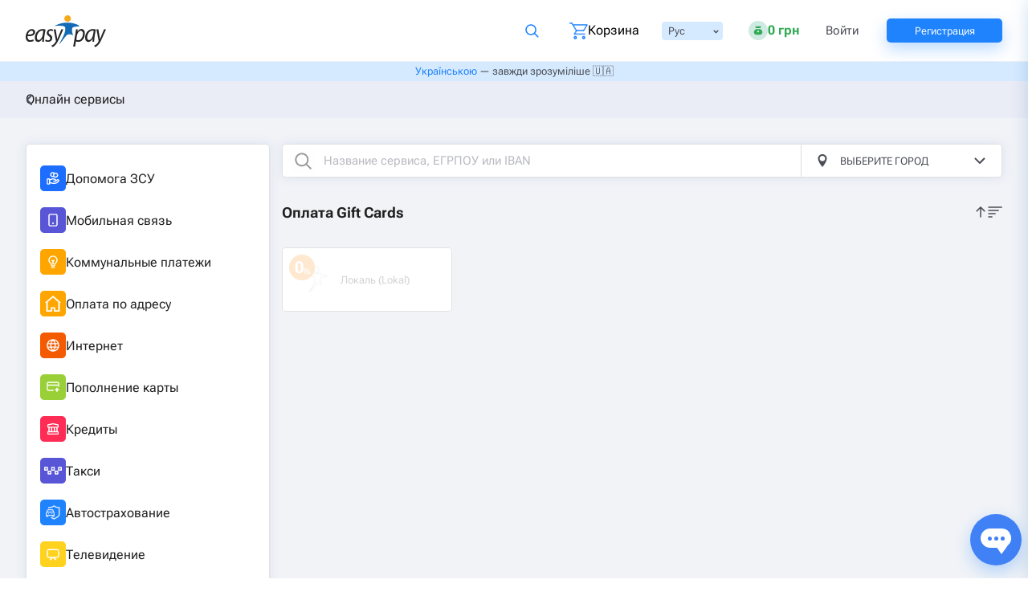

--- FILE ---
content_type: text/html
request_url: https://easypay.ua/ru/catalog/online-services/gift-cards
body_size: 44882
content:
<!DOCTYPE html><html lang="ru" data-beasties-container=""><head>
  <meta charset="utf-8">
  <meta name="mobile-web-app-capable" content="yes">
  <meta name="apple-mobile-web-app-capable" content="yes">
  <meta name="apple-mobile-web-app-status-bar-style" content="default">
  <link rel="apple-touch-icon" sizes="180x180" href="/assets/icons/icon-192x192.png">
  <meta name="msapplication-square150x150logo" content="/assets/icons/icon-152x152.png">
  <link rel="icon" type="image/x-icon" href="/assets/favicon.ico">
  <meta http-equiv="X-UA-Compatible" content="IE=edge">
  <title>Подарочные карты оплатить✔️онлайн через Easypay.ua</title>
  <base href="/">
  <meta name="description" content="Подарочные карты - Мгновенные онлайн платежи 💳 Оплата банковской картой Visa или Mastercard 💰 Без комиссии картой EasyPay ● Просто ● Удобно ● 100% Безопасно ● Программа лояльности и акции для зарегистрированных пользователей ☎ 0 800 60 30 03">
  <meta name="viewport" content="width=device-width, initial-scale=1, maximum-scale=2">
  <link rel="preconnect" href="https://fonts.gstatic.com" crossorigin="">
  <link rel="preconnect" href="https://cdn.easypay.ua" crossorigin="">
  <style>@font-face{font-family:'Roboto Flex';font-style:normal;font-weight:300;font-stretch:100%;font-display:swap;src:url(https://fonts.gstatic.com/s/robotoflex/v30/[base64].woff2) format('woff2');unicode-range:U+0460-052F, U+1C80-1C8A, U+20B4, U+2DE0-2DFF, U+A640-A69F, U+FE2E-FE2F;}@font-face{font-family:'Roboto Flex';font-style:normal;font-weight:300;font-stretch:100%;font-display:swap;src:url(https://fonts.gstatic.com/s/robotoflex/v30/[base64].woff2) format('woff2');unicode-range:U+0301, U+0400-045F, U+0490-0491, U+04B0-04B1, U+2116;}@font-face{font-family:'Roboto Flex';font-style:normal;font-weight:300;font-stretch:100%;font-display:swap;src:url(https://fonts.gstatic.com/s/robotoflex/v30/[base64].woff2) format('woff2');unicode-range:U+0370-0377, U+037A-037F, U+0384-038A, U+038C, U+038E-03A1, U+03A3-03FF;}@font-face{font-family:'Roboto Flex';font-style:normal;font-weight:300;font-stretch:100%;font-display:swap;src:url(https://fonts.gstatic.com/s/robotoflex/v30/[base64].woff2) format('woff2');unicode-range:U+0102-0103, U+0110-0111, U+0128-0129, U+0168-0169, U+01A0-01A1, U+01AF-01B0, U+0300-0301, U+0303-0304, U+0308-0309, U+0323, U+0329, U+1EA0-1EF9, U+20AB;}@font-face{font-family:'Roboto Flex';font-style:normal;font-weight:300;font-stretch:100%;font-display:swap;src:url(https://fonts.gstatic.com/s/robotoflex/v30/[base64].woff2) format('woff2');unicode-range:U+0100-02BA, U+02BD-02C5, U+02C7-02CC, U+02CE-02D7, U+02DD-02FF, U+0304, U+0308, U+0329, U+1D00-1DBF, U+1E00-1E9F, U+1EF2-1EFF, U+2020, U+20A0-20AB, U+20AD-20C0, U+2113, U+2C60-2C7F, U+A720-A7FF;}@font-face{font-family:'Roboto Flex';font-style:normal;font-weight:300;font-stretch:100%;font-display:swap;src:url(https://fonts.gstatic.com/s/robotoflex/v30/[base64].woff2) format('woff2');unicode-range:U+0000-00FF, U+0131, U+0152-0153, U+02BB-02BC, U+02C6, U+02DA, U+02DC, U+0304, U+0308, U+0329, U+2000-206F, U+20AC, U+2122, U+2191, U+2193, U+2212, U+2215, U+FEFF, U+FFFD;}@font-face{font-family:'Roboto Flex';font-style:normal;font-weight:400;font-stretch:100%;font-display:swap;src:url(https://fonts.gstatic.com/s/robotoflex/v30/[base64].woff2) format('woff2');unicode-range:U+0460-052F, U+1C80-1C8A, U+20B4, U+2DE0-2DFF, U+A640-A69F, U+FE2E-FE2F;}@font-face{font-family:'Roboto Flex';font-style:normal;font-weight:400;font-stretch:100%;font-display:swap;src:url(https://fonts.gstatic.com/s/robotoflex/v30/[base64].woff2) format('woff2');unicode-range:U+0301, U+0400-045F, U+0490-0491, U+04B0-04B1, U+2116;}@font-face{font-family:'Roboto Flex';font-style:normal;font-weight:400;font-stretch:100%;font-display:swap;src:url(https://fonts.gstatic.com/s/robotoflex/v30/[base64].woff2) format('woff2');unicode-range:U+0370-0377, U+037A-037F, U+0384-038A, U+038C, U+038E-03A1, U+03A3-03FF;}@font-face{font-family:'Roboto Flex';font-style:normal;font-weight:400;font-stretch:100%;font-display:swap;src:url(https://fonts.gstatic.com/s/robotoflex/v30/[base64].woff2) format('woff2');unicode-range:U+0102-0103, U+0110-0111, U+0128-0129, U+0168-0169, U+01A0-01A1, U+01AF-01B0, U+0300-0301, U+0303-0304, U+0308-0309, U+0323, U+0329, U+1EA0-1EF9, U+20AB;}@font-face{font-family:'Roboto Flex';font-style:normal;font-weight:400;font-stretch:100%;font-display:swap;src:url(https://fonts.gstatic.com/s/robotoflex/v30/[base64].woff2) format('woff2');unicode-range:U+0100-02BA, U+02BD-02C5, U+02C7-02CC, U+02CE-02D7, U+02DD-02FF, U+0304, U+0308, U+0329, U+1D00-1DBF, U+1E00-1E9F, U+1EF2-1EFF, U+2020, U+20A0-20AB, U+20AD-20C0, U+2113, U+2C60-2C7F, U+A720-A7FF;}@font-face{font-family:'Roboto Flex';font-style:normal;font-weight:400;font-stretch:100%;font-display:swap;src:url(https://fonts.gstatic.com/s/robotoflex/v30/[base64].woff2) format('woff2');unicode-range:U+0000-00FF, U+0131, U+0152-0153, U+02BB-02BC, U+02C6, U+02DA, U+02DC, U+0304, U+0308, U+0329, U+2000-206F, U+20AC, U+2122, U+2191, U+2193, U+2212, U+2215, U+FEFF, U+FFFD;}@font-face{font-family:'Roboto Flex';font-style:normal;font-weight:500;font-stretch:100%;font-display:swap;src:url(https://fonts.gstatic.com/s/robotoflex/v30/[base64].woff2) format('woff2');unicode-range:U+0460-052F, U+1C80-1C8A, U+20B4, U+2DE0-2DFF, U+A640-A69F, U+FE2E-FE2F;}@font-face{font-family:'Roboto Flex';font-style:normal;font-weight:500;font-stretch:100%;font-display:swap;src:url(https://fonts.gstatic.com/s/robotoflex/v30/[base64].woff2) format('woff2');unicode-range:U+0301, U+0400-045F, U+0490-0491, U+04B0-04B1, U+2116;}@font-face{font-family:'Roboto Flex';font-style:normal;font-weight:500;font-stretch:100%;font-display:swap;src:url(https://fonts.gstatic.com/s/robotoflex/v30/[base64].woff2) format('woff2');unicode-range:U+0370-0377, U+037A-037F, U+0384-038A, U+038C, U+038E-03A1, U+03A3-03FF;}@font-face{font-family:'Roboto Flex';font-style:normal;font-weight:500;font-stretch:100%;font-display:swap;src:url(https://fonts.gstatic.com/s/robotoflex/v30/[base64].woff2) format('woff2');unicode-range:U+0102-0103, U+0110-0111, U+0128-0129, U+0168-0169, U+01A0-01A1, U+01AF-01B0, U+0300-0301, U+0303-0304, U+0308-0309, U+0323, U+0329, U+1EA0-1EF9, U+20AB;}@font-face{font-family:'Roboto Flex';font-style:normal;font-weight:500;font-stretch:100%;font-display:swap;src:url(https://fonts.gstatic.com/s/robotoflex/v30/[base64].woff2) format('woff2');unicode-range:U+0100-02BA, U+02BD-02C5, U+02C7-02CC, U+02CE-02D7, U+02DD-02FF, U+0304, U+0308, U+0329, U+1D00-1DBF, U+1E00-1E9F, U+1EF2-1EFF, U+2020, U+20A0-20AB, U+20AD-20C0, U+2113, U+2C60-2C7F, U+A720-A7FF;}@font-face{font-family:'Roboto Flex';font-style:normal;font-weight:500;font-stretch:100%;font-display:swap;src:url(https://fonts.gstatic.com/s/robotoflex/v30/[base64].woff2) format('woff2');unicode-range:U+0000-00FF, U+0131, U+0152-0153, U+02BB-02BC, U+02C6, U+02DA, U+02DC, U+0304, U+0308, U+0329, U+2000-206F, U+20AC, U+2122, U+2191, U+2193, U+2212, U+2215, U+FEFF, U+FFFD;}@font-face{font-family:'Roboto Flex';font-style:normal;font-weight:600;font-stretch:100%;font-display:swap;src:url(https://fonts.gstatic.com/s/robotoflex/v30/[base64].woff2) format('woff2');unicode-range:U+0460-052F, U+1C80-1C8A, U+20B4, U+2DE0-2DFF, U+A640-A69F, U+FE2E-FE2F;}@font-face{font-family:'Roboto Flex';font-style:normal;font-weight:600;font-stretch:100%;font-display:swap;src:url(https://fonts.gstatic.com/s/robotoflex/v30/[base64].woff2) format('woff2');unicode-range:U+0301, U+0400-045F, U+0490-0491, U+04B0-04B1, U+2116;}@font-face{font-family:'Roboto Flex';font-style:normal;font-weight:600;font-stretch:100%;font-display:swap;src:url(https://fonts.gstatic.com/s/robotoflex/v30/[base64].woff2) format('woff2');unicode-range:U+0370-0377, U+037A-037F, U+0384-038A, U+038C, U+038E-03A1, U+03A3-03FF;}@font-face{font-family:'Roboto Flex';font-style:normal;font-weight:600;font-stretch:100%;font-display:swap;src:url(https://fonts.gstatic.com/s/robotoflex/v30/[base64].woff2) format('woff2');unicode-range:U+0102-0103, U+0110-0111, U+0128-0129, U+0168-0169, U+01A0-01A1, U+01AF-01B0, U+0300-0301, U+0303-0304, U+0308-0309, U+0323, U+0329, U+1EA0-1EF9, U+20AB;}@font-face{font-family:'Roboto Flex';font-style:normal;font-weight:600;font-stretch:100%;font-display:swap;src:url(https://fonts.gstatic.com/s/robotoflex/v30/[base64].woff2) format('woff2');unicode-range:U+0100-02BA, U+02BD-02C5, U+02C7-02CC, U+02CE-02D7, U+02DD-02FF, U+0304, U+0308, U+0329, U+1D00-1DBF, U+1E00-1E9F, U+1EF2-1EFF, U+2020, U+20A0-20AB, U+20AD-20C0, U+2113, U+2C60-2C7F, U+A720-A7FF;}@font-face{font-family:'Roboto Flex';font-style:normal;font-weight:600;font-stretch:100%;font-display:swap;src:url(https://fonts.gstatic.com/s/robotoflex/v30/[base64].woff2) format('woff2');unicode-range:U+0000-00FF, U+0131, U+0152-0153, U+02BB-02BC, U+02C6, U+02DA, U+02DC, U+0304, U+0308, U+0329, U+2000-206F, U+20AC, U+2122, U+2191, U+2193, U+2212, U+2215, U+FEFF, U+FFFD;}@font-face{font-family:'Roboto Flex';font-style:normal;font-weight:700;font-stretch:100%;font-display:swap;src:url(https://fonts.gstatic.com/s/robotoflex/v30/[base64].woff2) format('woff2');unicode-range:U+0460-052F, U+1C80-1C8A, U+20B4, U+2DE0-2DFF, U+A640-A69F, U+FE2E-FE2F;}@font-face{font-family:'Roboto Flex';font-style:normal;font-weight:700;font-stretch:100%;font-display:swap;src:url(https://fonts.gstatic.com/s/robotoflex/v30/[base64].woff2) format('woff2');unicode-range:U+0301, U+0400-045F, U+0490-0491, U+04B0-04B1, U+2116;}@font-face{font-family:'Roboto Flex';font-style:normal;font-weight:700;font-stretch:100%;font-display:swap;src:url(https://fonts.gstatic.com/s/robotoflex/v30/[base64].woff2) format('woff2');unicode-range:U+0370-0377, U+037A-037F, U+0384-038A, U+038C, U+038E-03A1, U+03A3-03FF;}@font-face{font-family:'Roboto Flex';font-style:normal;font-weight:700;font-stretch:100%;font-display:swap;src:url(https://fonts.gstatic.com/s/robotoflex/v30/[base64].woff2) format('woff2');unicode-range:U+0102-0103, U+0110-0111, U+0128-0129, U+0168-0169, U+01A0-01A1, U+01AF-01B0, U+0300-0301, U+0303-0304, U+0308-0309, U+0323, U+0329, U+1EA0-1EF9, U+20AB;}@font-face{font-family:'Roboto Flex';font-style:normal;font-weight:700;font-stretch:100%;font-display:swap;src:url(https://fonts.gstatic.com/s/robotoflex/v30/[base64].woff2) format('woff2');unicode-range:U+0100-02BA, U+02BD-02C5, U+02C7-02CC, U+02CE-02D7, U+02DD-02FF, U+0304, U+0308, U+0329, U+1D00-1DBF, U+1E00-1E9F, U+1EF2-1EFF, U+2020, U+20A0-20AB, U+20AD-20C0, U+2113, U+2C60-2C7F, U+A720-A7FF;}@font-face{font-family:'Roboto Flex';font-style:normal;font-weight:700;font-stretch:100%;font-display:swap;src:url(https://fonts.gstatic.com/s/robotoflex/v30/[base64].woff2) format('woff2');unicode-range:U+0000-00FF, U+0131, U+0152-0153, U+02BB-02BC, U+02C6, U+02DA, U+02DC, U+0304, U+0308, U+0329, U+2000-206F, U+20AC, U+2122, U+2191, U+2193, U+2212, U+2215, U+FEFF, U+FFFD;}</style>
  <link rel="alternate" hreflang="uk-ua" href="https://easypay.ua/ua/catalog/online-services/gift-cards" class="ng-star-inserted"><link rel="alternate" hreflang="ru-ua" href="https://easypay.ua/ru/catalog/online-services/gift-cards" class="ng-star-inserted"><link rel="alternate" hreflang="en-ua" href="https://easypay.ua/en/catalog/online-services/gift-cards" class="ng-star-inserted"><meta name="theme-color" content="#066ab7">
  <!-- Google Tag Manager -->
  <script>
    (function(w,d,s,l,i){w[l]=w[l]||[];w[l].push({'gtm.start':
        new Date().getTime(),event:'gtm.js'});var f=d.getElementsByTagName(s)[0],
      j=d.createElement(s),dl=l!='dataLayer'?'&l='+l:'';j.defer=true;j.src=
      'https://www.googletagmanager.com/gtm.js?id='+i+dl;f.parentNode.insertBefore(j,f);
    })(window,document,'script','dataLayer','GTM-NSMLPSQ');
  </script>
  <script type="application/ld+json">
    [
      {
        "@context": "https://schema.org",
        "@type": "FinancialService",
        "@id": "https://easypay.ua/#kontraktovyi-dim",
        "name": "ТОВ «ФК „КОНТРАКТОВИЙ ДІМ“»",
        "legalName": "ТОВАРИСТВО З ОБМЕЖЕНОЮ ВІДПОВІДАЛЬНІСТЮ «ФІНАНСОВА КОМПАНІЯ „КОНТРАКТОВИЙ ДІМ“»",
        "description": "Ліцензована фінансова компанія, що надає фінансові платіжні послуги на платформі EasyPay.",
        "url": "https://easypay.ua/ua/",
        "logo": "https://easypay.ua/images/logo.svg",
        "image": "https://easypay.ua/images/logo.svg",
        "telephone": "+380445373374",
        "taxID": "35442539",
        "foundingDate": "2007-11-06",
        "address": {
          "@type": "PostalAddress",
          "streetAddress": "вулиця Межигірська, 82А, офіс 312",
          "addressLocality": "Київ",
          "postalCode": "04080",
          "addressCountry": "UA"
        },
        "employee": {
          "@type": "Person",
          "name": "Мазуренко Віталій Миколайович"
        },
        "regulatedBy": {
          "@type": "GovernmentOrganization",
          "name": "Національний банк України",
          "url": "https://bank.gov.ua/"
        },
        "hasCredential": {
          "@type": "EducationalOccupationalCredential",
          "name": "Ліцензія на діяльність фінансової компанії",
          "validFrom": "2024-05-24",
          "url": "https://kis.bank.gov.ua/search-fu",
          "description": "Для перевірки ліцензії введіть код ЄДРПОУ 35442539 на сторінці пошуку.",
          "credentialCategory": {
            "@type": "Thing",
            "name": "Національний банк України"
          }
        },
        "provider": {
          "@id": "https://easypay.ua/#izi-soft"
        },
        "sameAs": [
          "https://www.facebook.com/easypayUA/",
          "https://www.instagram.com/easypay.ua/",
          "https://www.youtube.com/@EasyPay_UA",
          "https://play.google.com/store/apps/details?id=ua.easypay.shop",
          "https://apps.apple.com/ua/app/easypay/id665882607"
        ]
      },
      {
        "@context": "https://schema.org",
        "@type": "Organization",
        "@id": "https://easypay.ua/#izi-soft",
        "name": "ТОВ «ІЗІ СОФТ»",
        "legalName": "ТОВАРИСТВО З ОБМЕЖЕНОЮ ВІДПОВІДАЛЬНІСТЮ «ІЗІ СОФТ»",
        "taxID": "34817577",
        "image": "https://easypay.ua/images/logo.svg",
        "telephone": "+380445373374",
        "foundingDate": "2007-01-11",
        "address": {
          "@type": "PostalAddress",
          "streetAddress": "вулиця Межигірська, 82А, офіс 312А",
          "addressLocality": "Київ",
          "postalCode": "04080",
          "addressCountry": "UA"
        },
        "employee": {
          "@type": "Person",
          "name": "Івашко Валентина Юріївна"
        }
      },
      {
        "@context": "https://schema.org",
        "@type": "InsuranceAgency",
        "@id": "https://easypay.ua/#moment-2007",
        "name": "ТОВ “МОМЕНТ 2007”",
        "legalName": "ТОВАРИСТВО З ОБМЕЖЕНОЮ ВІДПОВІДАЛЬНІСТЮ “МОМЕНТ 2007”",
        "description": "Офіційний страховий посередник (агент), що надає послуги автострахування на платформі EasyPay.",
        "url": "https://easypay.ua/ua/catalog/avto-insurance",
        "taxID": "34902164",
        "image": "https://easypay.ua/images/logo.svg",
        "telephone": "+380445373374",
        "foundingDate": "2007-02-01",
        "address": {
          "@type": "PostalAddress",
          "streetAddress": "вулиця Соборна, 10Б, приміщення 110",
          "addressLocality": "село Петропавлівська Борщагівка",
          "addressRegion": "Київська область",
          "postalCode": "08130",
          "addressCountry": "UA"
        },
        "employee": {
          "@type": "Person",
          "name": "Бабенко Андрій Юрійович"
        },
        "hasCredential": {
          "@type": "EducationalOccupationalCredential",
          "name": "Запис у реєстрі страхових посередників (статус: агент)",
          "url": "https://kis.bank.gov.ua/search-fu",
          "description": "Для перевірки статусу введіть код ЄДРПОУ 34902164 на сторінці пошуку.",
          "credentialCategory": {
            "@type": "Thing",
            "name": "Національний банк України"
          }
        }
      },
      {
        "@context": "https://schema.org",
        "@type": "WebSite",
        "url": "https://easypay.ua/ua/",
        "name": "EasyPay.ua",
        "publisher": {
          "@id": "https://easypay.ua/#kontraktovyi-dim"
        }
      }
    ]
  </script>
<style ng-app-id="ng">html{line-height:1.15;-webkit-text-size-adjust:100%;box-sizing:border-box;font-size:13px}*,*:before,*:after{box-sizing:inherit}body{margin:0;padding:0;background:#fff;font-family:Roboto,Roboto Flex,Helvetica Neue,Helvetica,Arial,sans-serif;font-weight:300;line-height:1.5;color:#4b4e56;-webkit-font-smoothing:antialiased;-moz-osx-font-smoothing:grayscale}article,aside,footer,header,nav,section,figcaption,figure,main,menu,details{display:block}blockquote,dd,div,dl,dt,form,h1,h2,h3,h4,h5,h6,li,ol,p,pre,td,th,ul,figure{margin:0;padding:0}hr{box-sizing:content-box;overflow:visible;clear:both;max-width:1280px;height:0;margin:20px auto;border-top:0;border-right:0;border-bottom:1px solid #cacaca;border-left:0}img{border-style:none;display:inline-block;vertical-align:middle;max-width:100%;height:auto;-ms-interpolation-mode:bicubic}button,input,select,textarea{font-family:inherit;font-size:100%;line-height:1.15;margin:0}select{box-sizing:border-box;opacity:0}button,input{overflow:visible}button,select{text-transform:none}button,[type=button],[type=reset],[type=submit]{-webkit-appearance:button}button::-moz-focus-inner,[type=button]::-moz-focus-inner,[type=reset]::-moz-focus-inner,[type=submit]::-moz-focus-inner{border-style:none;padding:0}button:-moz-focusring,[type=button]:-moz-focusring,[type=reset]:-moz-focusring,[type=submit]:-moz-focusring{outline:1px dotted ButtonText}textarea{overflow:auto}[type=checkbox],[type=radio]{box-sizing:border-box;padding:0}[type=number]::-webkit-inner-spin-button,[type=number]::-webkit-outer-spin-button{height:auto}ol,ul{margin-left:none;margin-bottom:1rem;list-style-position:outside;line-height:1.6}ol ul,ol ol,ul ul,ul ol{margin-left:16px;margin-bottom:0}ul{list-style-type:none}li{font-size:inherit}audio,video,canvas{display:inline-block}audio:not([controls]){display:none;height:0}svg:not(:root){overflow:hidden}::-webkit-file-upload-button{-webkit-appearance:button;font:inherit}summary{display:list-item}template,[hidden]{display:none}iframe{border:none;width:100%}p{margin-bottom:1rem;font-size:inherit;line-height:1.6;text-rendering:optimizeLegibility}em,i{font-style:italic}b,em,i,strong{line-height:inherit}b,strong{font-weight:700}h1,h2,h3,h4,h5,h6{font-family:Roboto,Roboto Flex,Helvetica Neue,Helvetica,Arial,sans-serif;font-style:normal;font-weight:400;color:inherit;line-height:1.4;margin-top:0;margin-bottom:8px;text-rendering:optimizeLegibility}h1{line-height:1.2;margin-top:10px;margin-bottom:10px;font-size:20px}h2{font-size:18px}h3{font-size:15px}h4{font-size:13px}a{line-height:inherit;color:#1f83fe;background-color:transparent;text-decoration:none;cursor:pointer}a:focus,a:hover{color:#055b9d}a img{border:0}fieldset{border:none;margin:0;padding:0;min-inline-size:auto}.row{max-width:1280px;margin-right:auto;margin-left:auto;display:flex;flex-direction:row;flex-wrap:wrap}.row .row{margin-right:-8px;margin-left:-8px}.row.expanded{max-width:none}.row.expanded .row{margin-right:auto;margin-left:auto}.row:not(.expanded) .row{max-width:none}.row.collapse>.column>.row{margin-right:0;margin-left:0}.column{flex:1 1 0;padding-right:8px;padding-left:8px;min-width:initial}.column.row.row{float:none;display:block}.row .column.row.row{margin-right:0;margin-left:0;padding-right:0;padding-left:0}.flex-container{display:flex}.flex-container[hidden]{display:none}.flex-wrap{flex-wrap:wrap}.flex-child-auto{flex:1 1 auto}.flex-child-grow{flex:1 0 auto}.flex-child-shrink{flex:0 1 auto}.flex-dir-row{flex-direction:row}.flex-dir-column{flex-direction:column}.small-1{flex:0 0 6.25%;max-width:6.25%}.small-2{flex:0 0 12.5%;max-width:12.5%}.small-3{flex:0 0 18.75%;max-width:18.75%}.small-4{flex:0 0 25%;max-width:25%}.small-5{flex:0 0 31.25%;max-width:31.25%}.small-6{flex:0 0 37.5%;max-width:37.5%}.small-7{flex:0 0 43.75%;max-width:43.75%}.small-8{flex:0 0 50%;max-width:50%}.small-9{flex:0 0 56.25%;max-width:56.25%}.small-10{flex:0 0 62.5%;max-width:62.5%}.small-11{flex:0 0 68.75%;max-width:68.75%}.small-12{flex:0 0 75%;max-width:75%}.small-13{flex:0 0 81.25%;max-width:81.25%}.small-14{flex:0 0 87.5%;max-width:87.5%}.small-15{flex:0 0 93.75%;max-width:93.75%}.small-16{flex:0 0 100%;max-width:100%}.small-offset-1{margin-left:6.25%}.small-order-1{order:1}.small-order-2{order:2}.small-up-1,.small-up-2{flex-wrap:wrap}.small-up-1>.column{flex:0 0 100%;max-width:100%}.small-up-2>.column{flex:0 0 50%;max-width:50%}@media only screen and (min-width: 640px){.medium-1{flex:0 0 6.25%;max-width:6.25%}.medium-2{flex:0 0 12.5%;max-width:12.5%}.medium-3{flex:0 0 18.75%;max-width:18.75%}.medium-4{flex:0 0 25%;max-width:25%}.medium-5{flex:0 0 31.25%;max-width:31.25%}.medium-6{flex:0 0 37.5%;max-width:37.5%}.medium-7{flex:0 0 43.75%;max-width:43.75%}.medium-8{flex:0 0 50%;max-width:50%}.medium-9{flex:0 0 56.25%;max-width:56.25%}.medium-10{flex:0 0 62.5%;max-width:62.5%}.medium-11{flex:0 0 68.75%;max-width:68.75%}.medium-12{flex:0 0 75%;max-width:75%}.medium-13{flex:0 0 81.25%;max-width:81.25%}.medium-14{flex:0 0 87.5%;max-width:87.5%}.medium-15{flex:0 0 93.75%;max-width:93.75%}.medium-16{flex:0 0 100%;max-width:100%}.medium-offset-0{margin-left:0}.medium-offset-1{margin-left:6.25%}.medium-offset-2{margin-left:12.5%}.medium-order-0{order:0}.medium-order-1{order:1}.medium-order-2{order:2}}@media only screen and (min-width: 640px){.medium-expand{flex:1 1 0}.medium-flex-dir-row{flex-direction:row}.medium-flex-child-shrink{flex:0 1 auto}}@media only screen and (min-width: 1024px){.large-1{flex:0 0 6.25%;max-width:6.25%}.large-2{flex:0 0 12.5%;max-width:12.5%}.large-3{flex:0 0 18.75%;max-width:18.75%}.large-4{flex:0 0 25%;max-width:25%}.large-5{flex:0 0 31.25%;max-width:31.25%}.large-6{flex:0 0 37.5%;max-width:37.5%}.large-7{flex:0 0 43.75%;max-width:43.75%}.large-8{flex:0 0 50%;max-width:50%}.large-9{flex:0 0 56.25%;max-width:56.25%}.large-10{flex:0 0 62.5%;max-width:62.5%}.large-11{flex:0 0 68.75%;max-width:68.75%}.large-12{flex:0 0 75%;max-width:75%}.large-13{flex:0 0 81.25%;max-width:81.25%}.large-14{flex:0 0 87.5%;max-width:87.5%}.large-15{flex:0 0 93.75%;max-width:93.75%}.large-16{flex:0 0 100%;max-width:100%}.large-offset-0{margin-left:0}.large-offset-1{margin-left:6.25%}.large-offset-2{margin-left:12.5%}.large-offset-4{margin-left:25%}.large-order-0{order:0}.large-order-1{order:1}.large-order-2{order:2}.large-up-2,.large-up-3{flex-wrap:wrap}.large-up-2>.column{flex:0 0 50%;max-width:50%}.large-up-3>.column{flex:0 0 33.33333%;max-width:33.33333%}.large-expand{flex:1 1 0;max-width:none}.large-flex-dir-row{flex-direction:row}}.shrink{flex:0 0 auto;max-width:100%}.is-visible{display:block!important}.is-hidden,.hide{display:none!important}.invisible{visibility:hidden}.hidden-autocomplete-input{position:absolute;opacity:0;left:-9999px}@media (max-width: 639.8px){.hide-for-small-only,.show-for-medium{display:none!important}}@media only screen and (min-width: 640px){.show-for-small-only,.hide-for-medium{display:none!important}}@media only screen and (min-width: 640px) and (max-width: 1023px){.hide-for-medium-only{display:none!important}}@media only screen and (min-width: 1024px){.hide-for-large{display:none!important}}@media only screen and (max-width: 1023px){.show-for-large{display:none!important}}@media only screen and (min-width: 1024px) and (max-width: 639px){.show-for-medium-only{display:none!important}}@media screen and (min-width: 64em) and (max-width: 79.9375em){.hide-for-large-only{display:none!important}}@media screen and (max-width: 63.9375em),screen and (min-width: 80em){.show-for-large-only{display:none!important}}.show-for-sr{position:absolute!important;width:1px;height:1px;overflow:hidden;clip:rect(0,0,0,0)}.unactive-tools{position:relative;border-color:#eef2f7}.unactive-tools:before{content:"";display:block;width:102%;height:102%;position:absolute;top:-1px;left:-1px;background-color:#fff;opacity:.7;z-index:5}.text-left{text-align:left}.text-right{text-align:right}.text-center{text-align:center}@media print,screen and (min-width: 40em){.medium-text-right{text-align:right}.medium-text-center{text-align:center}}@media print,screen and (min-width: 64em){.large-text-left{text-align:left}.large-text-center{text-align:center}}.align-right{justify-content:flex-end}.align-center{justify-content:center}.align-justify{justify-content:space-between}.align-spaced{justify-content:space-around}.align-top{align-items:flex-start}.align-self-top{align-self:flex-start}.align-bottom{align-items:flex-end}.align-self-bottom{align-self:flex-end}.align-middle{align-items:center}.align-self-middle{align-self:center}.align-stretch{align-items:stretch}.align-self-stretch{align-self:stretch}.align-center-middle{justify-content:center;align-items:center;align-content:center}button{padding:0;-webkit-appearance:none;appearance:none;border:0;border-radius:2px;background:transparent;line-height:1}.button{width:100%;height:40px;margin:0;padding:0 8px}@media only screen and (min-width: 640px){.button{height:48px}}.button{display:inline-block;vertical-align:middle;-webkit-appearance:none;border:1px solid transparent;border-radius:5px;background-color:#1f83fe;color:#fefefe;font-size:15px;font-weight:400;line-height:1;text-align:center;transition:background-color .25s ease-out,color .25s ease-out;cursor:pointer}.button:active,.button:focus{border:1px solid transparent}.button:focus,.button:hover{background-color:#0073ff;color:#fefefe}.button--text{display:flex;justify-content:center;align-items:center}.button.tiny{font-size:.6rem}.button.small{font-size:.75rem}.button.large{font-size:1.25rem}.button.expanded{display:block;width:100%;margin-right:0;margin-left:0}.button.light-blue{box-shadow:0 8px 20px #5b88f152;border-radius:5px;background-color:#1f83fe}.button.light-blue:focus,.button.light-blue:hover{background-color:#1a79ef}.button.button-white{background-color:#fff;border-color:#1f83fe;border-radius:5px;color:#1f83fe}.button.button-white:focus,.button.button-white:hover{background-color:#fff}.button.button--pay{background:#33aa54;box-shadow:0 8px 20px #33aa5552;color:#fff}.button.button--pay:hover,.button.button--pay:focus{background-color:#229441}.button.action,.button.warning{background-color:#f8a719}.button.action:focus,.button.action:hover,.button.warning:focus,.button.warning:hover{background-color:#d48906}.button.alert{background-color:#cc4b37}.button.alert:focus,.button.alert:hover{background-color:#a53b2a}.hollow{border:1px solid #1f83fe;color:#1f83fe}.hollow,.hollow:focus,.hollow:hover{background-color:transparent}.hollow:focus,.hollow:hover{border-color:#03355c;color:#03355c}.hollow.action,.hollow.warning{border:1px solid #f8a719;color:#f8a719}.hollow.action:focus,.hollow.action:hover,.hollow.warning:focus,.hollow.warning:hover{border-color:#845604;color:#845604}.hollow.light-blue{border:1px solid #1f83fe;color:#1f83fe}.hollow.light-blue:focus,.hollow.light-blue:hover{border-color:#1a79ef;color:#1a79ef}.button.disabled,.button.disabled.primary,.button[disabled]{opacity:.25;cursor:not-allowed}.button.disabled.success,.button.disabled.success:focus,.button.disabled.success:hover,.button[disabled].success,.button[disabled].success:focus,.button[disabled].success:hover{background-color:#3adb76}.button.disabled.action,.button.disabled.action:focus,.button.disabled.action:hover,.button.disabled.warning,.button.disabled.warning:focus,.button.disabled.warning:hover,.button[disabled].action,.button[disabled].action:focus,.button[disabled].action:hover,.button[disabled].warning,.button[disabled].warning:focus,.button[disabled].warning:hover{background-color:#f8a719}.button.disabled.button-white,.button[disabled].button-white{background-color:#fff}.close-button{position:absolute;color:#8a8a8a;cursor:pointer;font-size:2em;line-height:1;background-image:url(https://cdn.easypay.ua/images/svg/close_b.svg);background-repeat:no-repeat;width:16px;height:16px;right:33px;top:32px}.close-button:focus,.close-button:hover{color:#4b4e56}.button-hover{padding:6px 25px;border:1px solid #1f83fe;border-radius:5px;background-color:#fff;box-shadow:0 0 12px #d6dceecf;color:#1f83fe;cursor:pointer}.button-hover:hover,.button-hover:focus,.button-hover:disabled,.button-hover:disabled:hover{background-color:#fff;color:#1f83fe;box-shadow:none}.button-hover:focus{border:1px solid #1f83fe;box-shadow:0 0 12px #1f83fe4d}.loading-spinner{border:4px solid #FFF;border-top-color:#0000;border-left-color:#0000;width:20px;height:20px;opacity:.8;border-radius:50%;animation:loading-spinner .7s infinite linear;-webkit-animation:loading-spinner .7s infinite linear}.loading-spinner.loading-spinner--lite{border-bottom-color:#1f83fe;border-right-color:#1f83fe}button .loading-spinner{margin-top:-10px;margin-left:-10px;position:absolute;top:50%;left:50%}@keyframes loading-spinner{0%{transform:rotate(0)}to{transform:rotate(360deg)}}.input{display:block;box-sizing:border-box;width:100%;height:40px;margin:0;padding:0 16px;border:1px solid transparent;border-radius:2px;background-color:#eef2f7;box-shadow:none;font-family:inherit;font-size:16px;font-weight:300;color:#4b4e56;transition:none;-webkit-appearance:none;appearance:none}.input.filled{border:none;background-color:#fef6e8;font-weight:400;color:#4b4e56}.input.error{border:1px solid #ff4900;background-color:#fff}.input:focus,.input.filled:focus{border:1px solid #f8a719;background-color:#fff;font-weight:400;outline:none;box-shadow:none;transition:none}@media only screen and (min-width: 640px){.input{height:48px}}textarea{max-width:100%}textarea[rows]{height:auto}textarea.textarea:focus{border:1px solid #f8a719;background-color:#fff;box-shadow:none}input::-ms-clear{display:none}input::placeholder,textarea::placeholder{color:#737682}input:disabled,input[readonly],textarea:disabled,textarea[readonly]{cursor:not-allowed}input:disabled,textarea:disabled{background-color:#e6e6e6}input:-webkit-autofill,input:-webkit-autofill:focus,textarea:-webkit-autofill,textarea:-webkit-autofill:focus{-webkit-transition:background-color 600000s 0s,color 600000s 0s!important;transition:background-color 600000s 0s,color 600000s 0s!important}[type=number]{-webkit-appearance:textfield;appearance:textfield}[type=number]::-webkit-inner-spin-button,[type=number]::-webkit-outer-spin-button{-webkit-appearance:none;appearance:none;margin:0}[type=button],[type=submit]{-webkit-appearance:none;appearance:none}[type=checkbox],[type=radio]{margin:0}[type=checkbox]+label,[type=radio]+label{display:inline-block;vertical-align:baseline;margin-left:0;margin-right:0;margin-bottom:0}[type=checkbox]+label[for],[type=radio]+label[for]{cursor:pointer}label>[type=checkbox],label>[type=radio]{margin-right:0}[type=checkbox]{position:absolute;left:-9999px;visibility:visible}.checkbox [type=checkbox]+label,.radio [type=checkbox]+label{position:relative;margin-left:0!important;padding-left:24px;line-height:1}.checkbox [type=checkbox]+label:before,.radio [type=checkbox]+label:before{content:"";position:absolute;box-sizing:border-box;width:16px;height:16px;display:block;background:#fff 50% no-repeat;background-size:60%;box-shadow:0 0 9px #0000000d;border:1px solid #8CBEFB;border-radius:2px;top:calc(50% - 8px);left:0}.checkbox [type=checkbox]+label.error:before,.radio [type=checkbox]+label.error:before{border-color:#ff490080}.checkbox [type=checkbox]:focus+label:before,.radio [type=checkbox]:focus+label:before{border:1px solid #8CBEFB}.checkbox [type=checkbox]:checked+label:before,.radio [type=checkbox]:checked+label:before{border:none;background-color:#308dff;box-shadow:0 2px 4px #2380f280;background-image:url(https://cdn.easypay.ua/images/svg/check-icon.svg);background-size:8px 6px;background-position:3.5px 5px}.checkbox [type=checkbox]:checked:focus+label:before,.radio [type=checkbox]:checked:focus+label:before{background-color:#308dff}label{display:block;margin:0 0 1rem;font-size:1rem;font-weight:400;line-height:1.5;color:inherit}.form-row label.check,.form-row.checkbox label.check{height:auto}.form-row label:not(.switch-paddle,.mdc-floating-label){position:relative;display:inline-block;font-weight:400;margin:0;height:32px;line-height:17px}@media (max-width: 639.8px){.form-row{margin-bottom:16px}}.tool-input[readonly]{cursor:pointer}.tool-select,.tool-input~ul{position:absolute;right:0;z-index:10;box-sizing:border-box;width:100%;max-height:177px;margin:0;padding:8px 0;border-radius:2px;background-color:#fff;box-shadow:0 1px 4px 1px #eef2f7;overflow-y:auto}.tool-select::-webkit-scrollbar,.tool-input~ul::-webkit-scrollbar{width:4px;background-color:#fff}.tool-select::-webkit-scrollbar-thumb,.tool-input~ul::-webkit-scrollbar-thumb{border-radius:4px;background-color:#e1e4e6}.tool-select::-webkit-scrollbar-corner,.tool-input~ul::-webkit-scrollbar-corner{border-radius:50%}.tool-select li,.tool-input~ul li{margin:4px 0;padding:4px 16px}.tool-select li:focus,.tool-select li:hover,.tool-input~ul li:focus,.tool-input~ul li:hover{background-color:#eef2f7;cursor:pointer}.tool-select li.active,.tool-input~ul li.active{position:relative}.tool-select li.active:after,.tool-input~ul li.active:after{content:"";position:absolute;box-sizing:border-box;width:5px;height:5px;background:#f8a719;border-radius:50%;top:40%;right:1rem}.tool-input~ul{top:80px}.card__number{background-position:calc(100% - 16px) 50%;background-repeat:no-repeat;background-size:auto 24px}@media (max-width: 639.8px){.card__number{background-size:40px}}.card__number:focus{background-image:none;background-repeat:no-repeat}.card__number.ms,.card__number.ms.error:focus{background-image:url(https://cdn.easypay.ua/images/cards/card_mc.svg);background-size:38px 34px;background-position-x:calc(100% - 13px)}.card__number.visa,.card__number.visa.error:focus{background-image:url(https://cdn.easypay.ua/images/cards/visa-blue.svg);background-size:42px 14px}.card__number.prostir,.card__number.prostir.error:focus{background-image:url(https://cdn.easypay.ua/images/cards/logo_prostir.svg);background-size:20% 12px}.field-hint,.field-error{display:block;padding:8px 0 0;line-height:1.3}.field-hint:empty,.field-error:empty{display:none}.field-error{color:#e8242b;font-weight:500}.date-wrap .field-error{position:relative;top:-16px}.form-row,.form-row--labelless{margin-bottom:24px}@media only screen and (min-width: 640px){.form-row--labelless{padding-top:33px}}.vuso-field-error{font-weight:600;font-size:12px;line-height:16px;color:#e0634d}.scroll-offset{scroll-margin-top:calc(var(--header-fixed-height) + 10px)}.light-box-shadow{background:#fff;border:1px solid #ebeff3;border-radius:5px;box-shadow:0 0 10px #0000000d}.services{margin-bottom:40px;padding-top:16px}@media only screen and (min-width: 1024px){.services{padding-top:24px}}.services_hero{width:100%;margin-bottom:22px;padding:10px 8px;border:1px solid #e2e2e2;border-radius:5px;background:#fff;box-shadow:0 0 12px #d6dceecf}@media only screen and (min-width: 1024px){.services_hero{padding:25px}}@media only screen and (min-width: 640px) and (max-width: 1023.8px){.services_hero{margin-bottom:32px}}.services .services_hero .title{margin-bottom:0;font-size:20px;line-height:23px}@media only screen and (min-width: 640px){.services_hero--transfer{padding:25px}}.service_icon{height:51px;width:51px;border:1px solid #E2E2E2;box-shadow:0 0 12px #d6dceecf;border-radius:5px;margin:0;padding:8px;text-align:center}.service_icon.zero-commission:before{content:"";height:24px;width:24px;position:absolute;top:-6px;left:-5px;background-image:url(https://cdn.easypay.ua/images/zero-comission-label.png);background-size:cover;transition:.2s}@media only screen and (min-width: 1024px){.service_icon.zero-commission:before{height:32px;width:32px;top:-13px;left:-13px}}.service_icon .zero-label{width:24px;position:absolute;top:-6px;left:-5px;transition:.2s;cursor:pointer}@media only screen and (min-width: 1024px){.service_icon .zero-label{height:32px;width:32px;top:-13px;left:-13px}}.submit-buttons--cart{display:flex;gap:16px;flex-direction:column;margin-top:10px}@media only screen and (min-width: 640px){.submit-buttons--cart{flex-direction:row;flex-wrap:wrap}.submit-buttons--cart>button{flex:1 0 auto;width:140px;padding-left:12px;padding-right:12px}}.submit-buttons--cart .send-meters-btn{margin-top:0;width:100%}.submit-buttons--cart .cart-button{display:flex;align-items:center;justify-content:center;position:relative;overflow:hidden}.submit-buttons--cart .cart-button:before{content:url(https://cdn.easypay.ua/images/svg/profile/cart.svg);transform:scale(.7) translateY(2px) translate(-4px)}.submit-buttons--cart .cart-button:not([disabled]){position:relative;overflow:hidden}.submit-buttons--cart .cart-button:not([disabled]):after{content:"";position:absolute;left:0;top:0;width:60px;height:100%;background-image:linear-gradient(120deg,transparent 0px,transparent 23px,rgba(255,255,255,.3) 24px,rgba(255,255,255,.3) 40px,transparent 41px,transparent 45px,rgba(255,255,255,.3) 46px,rgba(255,255,255,.3) 53px,transparent 54px,transparent 60px);background-size:contain;background-repeat:no-repeat;animation:move-stripes 2s ease-in-out infinite}@keyframes move-stripes{0%{left:-60px}50%,to{left:100%}}@media only screen and (min-width: 1024px){.service-column .service-item:focus,.service-column:hover .service-item{color:#4b4e56;transform:translateY(-2px);margin-left:-2px;margin-right:-2px;border-color:transparent;box-shadow:0 2px 6px #bfb8b8;padding:18px 22px}.service-column .fishka-label.service-item:focus,.service-column:hover .fishka-label.service-item{padding-right:32px}.service-column .zero-commission-label.service-item:focus:after,.service-column:hover .zero-commission-label.service-item:after{top:10;left:10px}}.service-column{margin-bottom:16px}.service-column:hover{cursor:pointer}@media only screen and (max-width: 1023.8px){.tiled-column{margin-bottom:1px;min-width:231px}}.tiled-column.offset-16{margin-right:16px}.service-item{display:flex;align-items:center;position:relative;height:80px;padding:18px 20px;border:1px solid #e2e2e2;border-radius:5px;background-color:#fff;color:#4b4e56;line-height:1.3;transition:all .2s;cursor:pointer;box-sizing:border-box}.service-item figure{height:44px;width:44px;flex-shrink:0}.service-item img{max-height:100%}.service-item.fishka-label:before{content:"";position:absolute;background-image:url(https://cdn.easypay.ua/images/svg/fishka-round-label.svg);background-size:cover;transition:.2s;height:20px;width:20px;right:8px;top:auto;bottom:8px}@media only screen and (max-width: 1023.8px){.services-menu .service-item.fishka-label:before{height:28px;width:28px;top:12px;right:8px}}.service-item.zero-commission-label:after{content:"";position:absolute;background-image:url(https://cdn.easypay.ua/images/zero-comission-label.png);background-size:cover;transition:.2s;height:32px;width:32px;left:8px;right:auto;top:8px}@media only screen and (max-width: 1023.8px){.services-menu .service-item.zero-commission-label:after{height:28px;width:28px;top:12px;right:44px;left:auto}}.service-item__container{flex-grow:1;overflow:hidden}.service-item_name{flex-shrink:0;width:100%;overflow:hidden;height:auto;padding-left:8px;text-overflow:ellipsis;white-space:nowrap;max-height:39px;background:#fff;font-weight:400;font-size:13px;line-height:1;color:#202020}@supports (-webkit-line-clamp: 3) and (display: -webkit-box) and (-webkit-box-orient: vertical){.service-item_name{text-overflow:initial;white-space:initial;word-break:break-word;-webkit-line-clamp:3;display:-webkit-box;-webkit-box-orient:vertical}}.service-item_category{display:block;width:100%;max-height:24px;line-height:1.1;margin:8px 0 0;padding:0;color:#737682;font-size:11px;text-align:center;overflow:hidden}.top-services-menu .service-item.fishka-label,.profile-payments_popular .service-item.fishka-label{padding-right:30px}@media only screen and (max-width: 1023.8px){.services-menu .service-item{border:none;border-radius:0;height:49px;padding:4px 74px 4px 8px}.services-menu .service-item .service-item_name{line-height:19px;font-size:16px;height:auto;-webkit-line-clamp:2}.services-menu .service-item figure{height:24px;width:24px}}@media only screen and (min-width: 1024px){.services-menu .service-item.fishka-label{padding-right:30px}}@media only screen and (max-width: 1023.8px){.top-services-menu .tiled-column,.profile-payments_popular .tiled-column{max-width:231px}}.top-services-menu .service-item,.profile-payments_popular .service-item{padding:18px 20px}.profile-payments_popular .tiled-column{min-width:214px;max-width:215px;margin-bottom:20px}.profile-payments_popular .service-item{margin-bottom:0}.not-found-menu .service-item{justify-content:center;height:auto;padding:8px;border:none}.not-found-menu .service-item__container{flex-grow:0}.not-found-menu .service-item_name{padding:0 8px;max-height:30px;font-size:15px}@supports (-webkit-line-clamp: 2) and (display: -webkit-box) and (-webkit-box-orient: vertical){.not-found-menu .service-item_name{-webkit-line-clamp:2}}.not-found-menu .service-column{margin-bottom:0}.not-found-menu .service-column:hover .service-item,.not-found-menu .service-column:focus .service-item{color:#4b4e56;margin:0;background-color:#eef2f7;box-shadow:none;padding:8px}.not-found-menu .service-item figure{height:32px;width:32px}.result-page-popular .tiled-column{min-width:200px;max-width:200px}.payment-services{position:relative;min-height:400px}@media only screen and (min-width: 1024px){.payment-services__wrapper{padding-left:32px;padding-right:32px}}.payment-services .topup{margin-top:16px}.payment-services__container{position:relative;min-height:200px}.payment-services__title{font-size:18px;line-height:21px;color:#202020;margin-bottom:0;padding:16px 8px 0}@media only screen and (max-width: 1023.8px){.container-padding{padding-top:16px}}.grid-container-large{padding-top:16px;padding-bottom:16px;max-width:1280px;width:100%}@media only screen and (min-width: 1024px){.grid-container-large{padding-top:32px;padding-bottom:32px;display:grid;grid-template-areas:"sidebar gap search" "sidebar gap main";grid-template-columns:25% 15px calc(75% - 15px);grid-template-rows:minmax(42px,max-content) 1fr}.grid-container-large .catalog-box{grid-area:sidebar}.grid-container-large .search-box{grid-area:search}.grid-container-large .article-box{grid-area:main}.grid-container-large .gap-column{grid-area:gap}}@media only screen and (min-width: 1024px){.grid-container-large .catalog-box{-ms-grid-row:1;-ms-grid-row-span:2;-ms-grid-column:1}.grid-container-large .search-box{-ms-grid-row:1;-ms-grid-column:3}.grid-container-large .article-box{-ms-grid-row:2;-ms-grid-column:3}.grid-container-large .gap-column{-ms-grid-row:1;-ms-grid-row-span:2;-ms-grid-column:2}}@media only screen and (max-width: 1023.8px){.grid-container-large.wrapper{padding-left:10px;padding-right:10px}}@media only screen and (max-width: 1023.8px){.payment-services .search-box{padding:0 8px}}:active,:focus{box-shadow:none;outline:none}:root{--n-tool-button-background: #33aa54;--header-fixed-height: 77px;--mat-form-field-filled-container-color: transparent;--mat-form-field-filled-disabled-container-color: transparent}@media (max-width: 639px){:root{--header-fixed-height: 56px}}.subtitle{font-size:15px;margin:0 0 15px}.lite{font-weight:300}.regular{font-weight:400}.semibold{font-weight:500}.bold{font-weight:700}.break-word{word-break:break-word}.underline{text-decoration:underline}.text-nowrap{white-space:nowrap}.transparent{background-color:transparent}.relative{position:relative}.absolute{position:absolute}.full-height{height:100%}.full-width{width:100%}.fit-in{width:100%;height:100%}.no-wrap{flex-wrap:nowrap!important}.overflow{overflow:hidden}.wrapper,.wrapper-final{padding-left:32px;padding-right:32px}@media only screen and (max-width: 1023.8px){.wrapper.wrapper--tablet-down,.wrapper-final.wrapper--tablet-down{padding-left:8px;padding-right:8px}}@media (max-width: 639.8px){.wrapper,.wrapper--mobile{padding-left:24px;padding-right:24px}.wrapper-search{padding:0 16px}.wrapper-final{padding-left:0;padding-right:0}}.main-layout-container{background-color:#f1f3f7;padding-bottom:.1px}@media only screen and (min-width: 1024px){.main-layout-container{min-height:650px}}@media (max-width: 639.8px){.main-layout-container{padding-bottom:55px}}.block-error{position:relative;min-height:40px;margin-top:10px;margin-bottom:16px;padding:11px 1rem 11px 62px;border-radius:5px;background-color:#fff;background-image:url(https://cdn.easypay.ua/images/svg/payment-status-error.svg);background-size:16px 16px;background-repeat:no-repeat;background-position:31px center;color:#4b4e56;word-break:break-word;border:1px solid #FF2D2D;box-shadow:0 0 10px #69d7700d;font-weight:400;line-height:18px;font-size:15px}.block-error.row:empty,.block-error.row.column:empty,.block-error:empty{display:none}.block-error ul{margin-bottom:0}.block-error--attention{min-height:auto;padding:10px 10px 10px 66px!important;color:#ff9500;border:1px solid #FF9500;border-radius:5px;background-image:url(https://cdn.easypay.ua/images/svg/circle_orange_attantion.svg);background-position:30px 50%;background-color:#fff;font-size:15px;font-weight:400;line-height:18px}.block-info{position:relative;min-height:29px;padding:8px 12px 7px 34px;border-radius:2px;background-color:#e3f0ff;background-image:url(https://cdn.easypay.ua/images/svg/circle_info_blue.svg);background-size:14px 14px;background-repeat:no-repeat;background-position:12px 11px;margin-bottom:16px;color:#4b4e56}.recaptcha-box{position:fixed;height:100vh;width:100vw;display:flex;justify-content:center;align-items:center;top:0;left:0;background:#0000001a;z-index:10000}.overlay{position:fixed;top:0;bottom:0;left:0;right:0;background-color:#00000026;z-index:999}.truncate{white-space:nowrap;overflow:hidden;text-overflow:ellipsis}.disabled{opacity:.5;position:relative}.disabled-info-text{margin-bottom:20px;padding:15px 16px 16px 48px;background-color:#fde9c5;background:#fde9c5 url(https://cdn.easypay.ua/images/svg/circle_info_orange.svg) 16px 16px no-repeat;background-size:16px 16px;border-radius:2px;font-weight:400}@media (max-width: 639.8px){.disabled-info-text{margin-top:16px;margin-bottom:0}}.disabled .disabled-overlay{position:absolute;width:100%;height:100%;top:0;left:0}.icon-ms{background-image:url(https://cdn.easypay.ua/images/cards/card_mc.svg);background-size:38px 34px;display:block;width:38px;height:34px}.icon-visa{background-image:url(https://cdn.easypay.ua/images/cards/visa-blue.svg);background-size:42px 14px;display:block;width:42px;height:14px}.icon-prostir{background-image:url(https://cdn.easypay.ua/images/cards/logo_prostir.svg);background-size:63px 12px;display:block;width:63px;height:12px}.grayscale{filter:grayscale(100%)}.pointer{cursor:pointer}.profile-payments_info{background:#edf6fe url(https://cdn.easypay.ua/images/svg/circle_info_blue.svg) 16px 16px no-repeat;border-radius:3px;font-size:1rem;margin-top:25px;padding:15px 10px 14px 49px}.profile-templates_info{background:#32aa55 url(https://cdn.easypay.ua/images/svg/success-circle-white.svg) 20px 16px no-repeat;background-size:17px;border-radius:5px;font-size:1rem;color:#fff;margin-bottom:16px;padding:14px 20px 14px 49px}.mt0{margin-top:0}.mt4{margin-top:4px}.p-0-10{padding:0 10px}.close-button-container{position:absolute;cursor:pointer;width:50px;height:100%;right:0;top:0}.close-button-container .close-button{position:relative;cursor:pointer;font-size:2em;line-height:1;background-image:url(https://cdn.easypay.ua/images/svg/close_gray.svg);width:16px;height:16px;left:16px;top:16px}@media (max-width: 639.8px){.close-button-container .close-button{top:12px}}.swiper-horizontal .swiper-wrapper{display:flex}::-webkit-scrollbar{width:6px}::-webkit-scrollbar-track{background:#fff;border-radius:10px}::-webkit-scrollbar-thumb{background:#d6dcee;border-radius:10px}.submit-agreement{margin-top:12px;font-size:12px;font-weight:400;color:#9e9e9e}html{--mat-sys-on-surface: initial}.mat-app-background{background-color:var(--mat-app-background-color, var(--mat-sys-background, transparent));color:var(--mat-app-text-color, var(--mat-sys-on-background, inherit))}html{--mat-autocomplete-container-shape: 4px;--mat-autocomplete-container-elevation-shadow: 0px 5px 5px -3px rgba(0, 0, 0, .2), 0px 8px 10px 1px rgba(0, 0, 0, .14), 0px 3px 14px 2px rgba(0, 0, 0, .12)}html{--mat-autocomplete-background-color: white}html{--mat-tooltip-container-shape: 4px;--mat-tooltip-supporting-text-line-height: 16px}html{--mat-tooltip-container-color: #424242;--mat-tooltip-supporting-text-color: white}html{--mat-tooltip-supporting-text-font: Roboto, "Roboto Flex";--mat-tooltip-supporting-text-tracking: normal}html{--mat-snack-bar-container-shape: 4px}html{--mat-snack-bar-container-color: #424242;--mat-snack-bar-supporting-text-color: white;--mat-snack-bar-button-color: #62a8fe}html{--mat-snack-bar-supporting-text-font: Roboto, "Roboto Flex"}html{--mat-button-filled-container-shape: 4px;--mat-button-filled-horizontal-padding: 16px;--mat-button-filled-icon-offset: -4px;--mat-button-filled-icon-spacing: 8px;--mat-button-outlined-container-shape: 4px;--mat-button-outlined-horizontal-padding: 15px;--mat-button-outlined-icon-offset: -4px;--mat-button-outlined-icon-spacing: 8px;--mat-button-outlined-keep-touch-target: false;--mat-button-outlined-outline-width: 1px;--mat-button-protected-container-elevation-shadow: 0px 3px 1px -2px rgba(0, 0, 0, .2), 0px 2px 2px 0px rgba(0, 0, 0, .14), 0px 1px 5px 0px rgba(0, 0, 0, .12);--mat-button-protected-container-shape: 4px;--mat-button-protected-disabled-container-elevation-shadow: 0px 0px 0px 0px rgba(0, 0, 0, .2), 0px 0px 0px 0px rgba(0, 0, 0, .14), 0px 0px 0px 0px rgba(0, 0, 0, .12);--mat-button-protected-focus-container-elevation-shadow: 0px 2px 4px -1px rgba(0, 0, 0, .2), 0px 4px 5px 0px rgba(0, 0, 0, .14), 0px 1px 10px 0px rgba(0, 0, 0, .12);--mat-button-protected-horizontal-padding: 16px;--mat-button-protected-hover-container-elevation-shadow: 0px 2px 4px -1px rgba(0, 0, 0, .2), 0px 4px 5px 0px rgba(0, 0, 0, .14), 0px 1px 10px 0px rgba(0, 0, 0, .12);--mat-button-protected-icon-offset: -4px;--mat-button-protected-icon-spacing: 8px;--mat-button-protected-pressed-container-elevation-shadow: 0px 5px 5px -3px rgba(0, 0, 0, .2), 0px 8px 10px 1px rgba(0, 0, 0, .14), 0px 3px 14px 2px rgba(0, 0, 0, .12);--mat-button-text-container-shape: 4px;--mat-button-text-horizontal-padding: 8px;--mat-button-text-icon-offset: 0;--mat-button-text-icon-spacing: 8px;--mat-button-text-with-icon-horizontal-padding: 8px;--mat-button-tonal-container-shape: 4px;--mat-button-tonal-horizontal-padding: 16px;--mat-button-tonal-icon-offset: -4px;--mat-button-tonal-icon-spacing: 8px}html{--mat-button-filled-container-color: white;--mat-button-filled-disabled-container-color: color-mix(in srgb, rgba(0, 0, 0, .87) 12%, transparent);--mat-button-filled-disabled-label-text-color: color-mix(in srgb, rgba(0, 0, 0, .87) 38%, transparent);--mat-button-filled-disabled-state-layer-color: rgba(0, 0, 0, .54);--mat-button-filled-focus-state-layer-opacity: .12;--mat-button-filled-hover-state-layer-opacity: .04;--mat-button-filled-label-text-color: rgba(0, 0, 0, .87);--mat-button-filled-pressed-state-layer-opacity: .12;--mat-button-filled-ripple-color: color-mix(in srgb, rgba(0, 0, 0, .87) 12%, transparent);--mat-button-filled-state-layer-color: rgba(0, 0, 0, .87);--mat-button-outlined-disabled-label-text-color: color-mix(in srgb, rgba(0, 0, 0, .87) 38%, transparent);--mat-button-outlined-disabled-outline-color: rgba(0, 0, 0, .12);--mat-button-outlined-disabled-state-layer-color: rgba(0, 0, 0, .54);--mat-button-outlined-focus-state-layer-opacity: .12;--mat-button-outlined-hover-state-layer-opacity: .04;--mat-button-outlined-label-text-color: rgba(0, 0, 0, .87);--mat-button-outlined-outline-color: rgba(0, 0, 0, .12);--mat-button-outlined-pressed-state-layer-opacity: .12;--mat-button-outlined-ripple-color: color-mix(in srgb, rgba(0, 0, 0, .87) 12%, transparent);--mat-button-outlined-state-layer-color: rgba(0, 0, 0, .87);--mat-button-protected-container-color: white;--mat-button-protected-disabled-container-color: color-mix(in srgb, rgba(0, 0, 0, .87) 12%, transparent);--mat-button-protected-disabled-label-text-color: color-mix(in srgb, rgba(0, 0, 0, .87) 38%, transparent);--mat-button-protected-disabled-state-layer-color: rgba(0, 0, 0, .54);--mat-button-protected-focus-state-layer-opacity: .12;--mat-button-protected-hover-state-layer-opacity: .04;--mat-button-protected-label-text-color: rgba(0, 0, 0, .87);--mat-button-protected-pressed-state-layer-opacity: .12;--mat-button-protected-ripple-color: color-mix(in srgb, rgba(0, 0, 0, .87) 12%, transparent);--mat-button-protected-state-layer-color: rgba(0, 0, 0, .87);--mat-button-text-disabled-label-text-color: color-mix(in srgb, rgba(0, 0, 0, .87) 38%, transparent);--mat-button-text-disabled-state-layer-color: rgba(0, 0, 0, .54);--mat-button-text-focus-state-layer-opacity: .12;--mat-button-text-hover-state-layer-opacity: .04;--mat-button-text-label-text-color: rgba(0, 0, 0, .87);--mat-button-text-pressed-state-layer-opacity: .12;--mat-button-text-ripple-color: color-mix(in srgb, rgba(0, 0, 0, .87) 12%, transparent);--mat-button-text-state-layer-color: rgba(0, 0, 0, .87);--mat-button-tonal-container-color: white;--mat-button-tonal-disabled-container-color: color-mix(in srgb, rgba(0, 0, 0, .87) 12%, transparent);--mat-button-tonal-disabled-label-text-color: color-mix(in srgb, rgba(0, 0, 0, .87) 38%, transparent);--mat-button-tonal-disabled-state-layer-color: rgba(0, 0, 0, .54);--mat-button-tonal-focus-state-layer-opacity: .12;--mat-button-tonal-hover-state-layer-opacity: .04;--mat-button-tonal-label-text-color: rgba(0, 0, 0, .87);--mat-button-tonal-pressed-state-layer-opacity: .12;--mat-button-tonal-ripple-color: color-mix(in srgb, rgba(0, 0, 0, .87) 12%, transparent);--mat-button-tonal-state-layer-color: rgba(0, 0, 0, .87)}.mat-mdc-button.mat-primary,.mat-mdc-unelevated-button.mat-primary,.mat-mdc-raised-button.mat-primary,.mat-mdc-outlined-button.mat-primary,.mat-tonal-button.mat-primary{--mat-button-filled-container-color: #1f83fe;--mat-button-filled-label-text-color: #ffffff;--mat-button-filled-ripple-color: color-mix(in srgb, #ffffff 12%, transparent);--mat-button-filled-state-layer-color: #ffffff;--mat-button-outlined-label-text-color: #1f83fe;--mat-button-outlined-outline-color: rgba(0, 0, 0, .12);--mat-button-outlined-ripple-color: color-mix(in srgb, #1f83fe 12%, transparent);--mat-button-outlined-state-layer-color: #1f83fe;--mat-button-protected-container-color: #1f83fe;--mat-button-protected-label-text-color: #ffffff;--mat-button-protected-ripple-color: color-mix(in srgb, #ffffff 12%, transparent);--mat-button-protected-state-layer-color: #ffffff;--mat-button-text-label-text-color: #1f83fe;--mat-button-text-ripple-color: color-mix(in srgb, #1f83fe 12%, transparent);--mat-button-text-state-layer-color: #1f83fe;--mat-button-tonal-container-color: #1f83fe;--mat-button-tonal-label-text-color: #ffffff;--mat-button-tonal-ripple-color: color-mix(in srgb, #ffffff 12%, transparent);--mat-button-tonal-state-layer-color: #ffffff}.mat-mdc-button.mat-accent,.mat-mdc-unelevated-button.mat-accent,.mat-mdc-raised-button.mat-accent,.mat-mdc-outlined-button.mat-accent,.mat-tonal-button.mat-accent{--mat-button-filled-container-color: #ff9800;--mat-button-filled-label-text-color: rgba(0, 0, 0, .87);--mat-button-filled-ripple-color: color-mix(in srgb, rgba(0, 0, 0, .87) 12%, transparent);--mat-button-filled-state-layer-color: rgba(0, 0, 0, .87);--mat-button-outlined-label-text-color: #ff9800;--mat-button-outlined-outline-color: rgba(0, 0, 0, .12);--mat-button-outlined-ripple-color: color-mix(in srgb, #ff9800 12%, transparent);--mat-button-outlined-state-layer-color: #ff9800;--mat-button-protected-container-color: #ff9800;--mat-button-protected-label-text-color: rgba(0, 0, 0, .87);--mat-button-protected-ripple-color: color-mix(in srgb, rgba(0, 0, 0, .87) 12%, transparent);--mat-button-protected-state-layer-color: rgba(0, 0, 0, .87);--mat-button-text-label-text-color: #ff9800;--mat-button-text-ripple-color: color-mix(in srgb, #ff9800 12%, transparent);--mat-button-text-state-layer-color: #ff9800;--mat-button-tonal-container-color: #ff9800;--mat-button-tonal-label-text-color: rgba(0, 0, 0, .87);--mat-button-tonal-ripple-color: color-mix(in srgb, rgba(0, 0, 0, .87) 12%, transparent);--mat-button-tonal-state-layer-color: rgba(0, 0, 0, .87)}.mat-mdc-button.mat-warn,.mat-mdc-unelevated-button.mat-warn,.mat-mdc-raised-button.mat-warn,.mat-mdc-outlined-button.mat-warn,.mat-tonal-button.mat-warn{--mat-button-filled-container-color: #e8242b;--mat-button-filled-label-text-color: #ffffff;--mat-button-filled-ripple-color: color-mix(in srgb, #ffffff 12%, transparent);--mat-button-filled-state-layer-color: #ffffff;--mat-button-outlined-label-text-color: #e8242b;--mat-button-outlined-outline-color: rgba(0, 0, 0, .12);--mat-button-outlined-ripple-color: color-mix(in srgb, #e8242b 12%, transparent);--mat-button-outlined-state-layer-color: #e8242b;--mat-button-protected-container-color: #e8242b;--mat-button-protected-label-text-color: #ffffff;--mat-button-protected-ripple-color: color-mix(in srgb, #ffffff 12%, transparent);--mat-button-protected-state-layer-color: #ffffff;--mat-button-text-label-text-color: #e8242b;--mat-button-text-ripple-color: color-mix(in srgb, #e8242b 12%, transparent);--mat-button-text-state-layer-color: #e8242b;--mat-button-tonal-container-color: #e8242b;--mat-button-tonal-label-text-color: #ffffff;--mat-button-tonal-ripple-color: color-mix(in srgb, #ffffff 12%, transparent);--mat-button-tonal-state-layer-color: #ffffff}html{--mat-button-filled-container-height: 36px;--mat-button-filled-touch-target-display: block;--mat-button-outlined-container-height: 36px;--mat-button-outlined-touch-target-display: block;--mat-button-protected-container-height: 36px;--mat-button-protected-touch-target-display: block;--mat-button-text-container-height: 36px;--mat-button-text-touch-target-display: block;--mat-button-tonal-container-height: 36px;--mat-button-tonal-touch-target-display: block}html{--mat-button-filled-label-text-font: Roboto, "Roboto Flex";--mat-button-filled-label-text-size: 14px;--mat-button-filled-label-text-tracking: normal;--mat-button-filled-label-text-transform: none;--mat-button-filled-label-text-weight: 400;--mat-button-outlined-label-text-font: Roboto, "Roboto Flex";--mat-button-outlined-label-text-size: 14px;--mat-button-outlined-label-text-tracking: normal;--mat-button-outlined-label-text-transform: none;--mat-button-outlined-label-text-weight: 400;--mat-button-protected-label-text-font: Roboto, "Roboto Flex";--mat-button-protected-label-text-size: 14px;--mat-button-protected-label-text-tracking: normal;--mat-button-protected-label-text-transform: none;--mat-button-protected-label-text-weight: 400;--mat-button-text-label-text-font: Roboto, "Roboto Flex";--mat-button-text-label-text-size: 14px;--mat-button-text-label-text-tracking: normal;--mat-button-text-label-text-transform: none;--mat-button-text-label-text-weight: 400;--mat-button-tonal-label-text-font: Roboto, "Roboto Flex";--mat-button-tonal-label-text-size: 14px;--mat-button-tonal-label-text-tracking: normal;--mat-button-tonal-label-text-transform: none;--mat-button-tonal-label-text-weight: 400}html{--mat-tab-container-height: 48px;--mat-tab-divider-color: transparent;--mat-tab-divider-height: 0;--mat-tab-active-indicator-height: 2px;--mat-tab-active-indicator-shape: 0}.mat-mdc-tab-group,.mat-mdc-tab-nav-bar{--mat-tab-disabled-ripple-color: rgba(0, 0, 0, .54);--mat-tab-pagination-icon-color: rgba(0, 0, 0, .87);--mat-tab-inactive-label-text-color: rgba(0, 0, 0, .54);--mat-tab-active-label-text-color: #1f83fe;--mat-tab-active-ripple-color: #1f83fe;--mat-tab-inactive-ripple-color: #1f83fe;--mat-tab-inactive-focus-label-text-color: rgba(0, 0, 0, .54);--mat-tab-inactive-hover-label-text-color: rgba(0, 0, 0, .54);--mat-tab-active-focus-label-text-color: #1f83fe;--mat-tab-active-hover-label-text-color: #1f83fe;--mat-tab-active-focus-indicator-color: #1f83fe;--mat-tab-active-hover-indicator-color: #1f83fe;--mat-tab-active-indicator-color: #1f83fe}.mat-mdc-tab-group.mat-accent,.mat-mdc-tab-nav-bar.mat-accent{--mat-tab-disabled-ripple-color: rgba(0, 0, 0, .54);--mat-tab-pagination-icon-color: rgba(0, 0, 0, .87);--mat-tab-inactive-label-text-color: rgba(0, 0, 0, .54);--mat-tab-active-label-text-color: #ff9800;--mat-tab-active-ripple-color: #ff9800;--mat-tab-inactive-ripple-color: #ff9800;--mat-tab-inactive-focus-label-text-color: rgba(0, 0, 0, .54);--mat-tab-inactive-hover-label-text-color: rgba(0, 0, 0, .54);--mat-tab-active-focus-label-text-color: #ff9800;--mat-tab-active-hover-label-text-color: #ff9800;--mat-tab-active-focus-indicator-color: #ff9800;--mat-tab-active-hover-indicator-color: #ff9800;--mat-tab-active-indicator-color: #ff9800}.mat-mdc-tab-group.mat-warn,.mat-mdc-tab-nav-bar.mat-warn{--mat-tab-disabled-ripple-color: rgba(0, 0, 0, .54);--mat-tab-pagination-icon-color: rgba(0, 0, 0, .87);--mat-tab-inactive-label-text-color: rgba(0, 0, 0, .54);--mat-tab-active-label-text-color: #e8242b;--mat-tab-active-ripple-color: #e8242b;--mat-tab-inactive-ripple-color: #e8242b;--mat-tab-inactive-focus-label-text-color: rgba(0, 0, 0, .54);--mat-tab-inactive-hover-label-text-color: rgba(0, 0, 0, .54);--mat-tab-active-focus-label-text-color: #e8242b;--mat-tab-active-hover-label-text-color: #e8242b;--mat-tab-active-focus-indicator-color: #e8242b;--mat-tab-active-hover-indicator-color: #e8242b;--mat-tab-active-indicator-color: #e8242b}.mat-mdc-tab-group.mat-background-primary,.mat-mdc-tab-nav-bar.mat-background-primary{--mat-tab-background-color: #1f83fe;--mat-tab-foreground-color: #ffffff}.mat-mdc-tab-group.mat-background-accent,.mat-mdc-tab-nav-bar.mat-background-accent{--mat-tab-background-color: #ff9800;--mat-tab-foreground-color: rgba(0, 0, 0, .87)}.mat-mdc-tab-group.mat-background-warn,.mat-mdc-tab-nav-bar.mat-background-warn{--mat-tab-background-color: #e8242b;--mat-tab-foreground-color: #ffffff}.mat-mdc-tab-header{--mat-tab-container-height: 48px}.mat-mdc-tab-header{--mat-tab-label-text-font: Roboto, "Roboto Flex";--mat-tab-label-text-size: 14px;--mat-tab-label-text-tracking: normal;--mat-tab-label-text-line-height: 14px;--mat-tab-label-text-weight: 400}html{--mat-dialog-container-color: white;--mat-dialog-subhead-color: rgba(0, 0, 0, .87);--mat-dialog-supporting-text-color: rgba(0, 0, 0, .54)}html{--mat-dialog-subhead-font: Roboto, "Roboto Flex";--mat-dialog-subhead-line-height: 32px;--mat-dialog-subhead-size: 20px;--mat-dialog-subhead-weight: 500;--mat-dialog-subhead-tracking: .0125em;--mat-dialog-supporting-text-font: Roboto, "Roboto Flex";--mat-dialog-supporting-text-line-height: 20px;--mat-dialog-supporting-text-size: 13px;--mat-dialog-supporting-text-weight: 300;--mat-dialog-supporting-text-tracking: normal}html{--mat-checkbox-disabled-selected-checkmark-color: white;--mat-checkbox-selected-focus-state-layer-opacity: .12;--mat-checkbox-selected-hover-state-layer-opacity: .04;--mat-checkbox-selected-pressed-state-layer-opacity: .12;--mat-checkbox-unselected-focus-state-layer-opacity: .12;--mat-checkbox-unselected-hover-state-layer-opacity: .04;--mat-checkbox-unselected-pressed-state-layer-opacity: .12}html{--mat-checkbox-disabled-label-color: color-mix(in srgb, rgba(0, 0, 0, .87) 38%, transparent);--mat-checkbox-label-text-color: rgba(0, 0, 0, .87);--mat-checkbox-disabled-selected-icon-color: color-mix(in srgb, rgba(0, 0, 0, .87) 38%, transparent);--mat-checkbox-disabled-unselected-icon-color: color-mix(in srgb, rgba(0, 0, 0, .87) 38%, transparent);--mat-checkbox-selected-checkmark-color: rgba(0, 0, 0, .87);--mat-checkbox-selected-focus-icon-color: #ff9800;--mat-checkbox-selected-hover-icon-color: #ff9800;--mat-checkbox-selected-icon-color: #ff9800;--mat-checkbox-selected-pressed-icon-color: #ff9800;--mat-checkbox-unselected-focus-icon-color: rgba(0, 0, 0, .87);--mat-checkbox-unselected-hover-icon-color: rgba(0, 0, 0, .87);--mat-checkbox-unselected-icon-color: rgba(0, 0, 0, .54);--mat-checkbox-selected-focus-state-layer-color: #ff9800;--mat-checkbox-selected-hover-state-layer-color: #ff9800;--mat-checkbox-selected-pressed-state-layer-color: #ff9800;--mat-checkbox-unselected-focus-state-layer-color: rgba(0, 0, 0, .87);--mat-checkbox-unselected-hover-state-layer-color: rgba(0, 0, 0, .87);--mat-checkbox-unselected-pressed-state-layer-color: rgba(0, 0, 0, .87)}.mat-mdc-checkbox.mat-primary{--mat-checkbox-disabled-selected-icon-color: color-mix(in srgb, rgba(0, 0, 0, .87) 38%, transparent);--mat-checkbox-disabled-unselected-icon-color: color-mix(in srgb, rgba(0, 0, 0, .87) 38%, transparent);--mat-checkbox-selected-checkmark-color: #ffffff;--mat-checkbox-selected-focus-icon-color: #1f83fe;--mat-checkbox-selected-hover-icon-color: #1f83fe;--mat-checkbox-selected-icon-color: #1f83fe;--mat-checkbox-selected-pressed-icon-color: #1f83fe;--mat-checkbox-unselected-focus-icon-color: rgba(0, 0, 0, .87);--mat-checkbox-unselected-hover-icon-color: rgba(0, 0, 0, .87);--mat-checkbox-unselected-icon-color: rgba(0, 0, 0, .54);--mat-checkbox-selected-focus-state-layer-color: #1f83fe;--mat-checkbox-selected-hover-state-layer-color: #1f83fe;--mat-checkbox-selected-pressed-state-layer-color: #1f83fe;--mat-checkbox-unselected-focus-state-layer-color: rgba(0, 0, 0, .87);--mat-checkbox-unselected-hover-state-layer-color: rgba(0, 0, 0, .87);--mat-checkbox-unselected-pressed-state-layer-color: rgba(0, 0, 0, .87)}.mat-mdc-checkbox.mat-warn{--mat-checkbox-disabled-selected-icon-color: color-mix(in srgb, rgba(0, 0, 0, .87) 38%, transparent);--mat-checkbox-disabled-unselected-icon-color: color-mix(in srgb, rgba(0, 0, 0, .87) 38%, transparent);--mat-checkbox-selected-checkmark-color: #ffffff;--mat-checkbox-selected-focus-icon-color: #e8242b;--mat-checkbox-selected-hover-icon-color: #e8242b;--mat-checkbox-selected-icon-color: #e8242b;--mat-checkbox-selected-pressed-icon-color: #e8242b;--mat-checkbox-unselected-focus-icon-color: rgba(0, 0, 0, .87);--mat-checkbox-unselected-hover-icon-color: rgba(0, 0, 0, .87);--mat-checkbox-unselected-icon-color: rgba(0, 0, 0, .54);--mat-checkbox-selected-focus-state-layer-color: #e8242b;--mat-checkbox-selected-hover-state-layer-color: #e8242b;--mat-checkbox-selected-pressed-state-layer-color: #e8242b;--mat-checkbox-unselected-focus-state-layer-color: rgba(0, 0, 0, .87);--mat-checkbox-unselected-hover-state-layer-color: rgba(0, 0, 0, .87);--mat-checkbox-unselected-pressed-state-layer-color: rgba(0, 0, 0, .87)}html{--mat-checkbox-touch-target-display: block;--mat-checkbox-state-layer-size: 40px}html{--mat-checkbox-label-text-font: Roboto, "Roboto Flex";--mat-checkbox-label-text-tracking: normal}html{--mat-checkbox-touch-target-display: block;--mat-checkbox-state-layer-size: 36px}html{--mat-slider-active-track-height: 6px;--mat-slider-active-track-shape: 9999px;--mat-slider-handle-elevation: 0px 2px 1px -1px rgba(0, 0, 0, .2), 0px 1px 1px 0px rgba(0, 0, 0, .14), 0px 1px 3px 0px rgba(0, 0, 0, .12);--mat-slider-handle-height: 20px;--mat-slider-handle-shape: 50%;--mat-slider-handle-width: 20px;--mat-slider-inactive-track-height: 4px;--mat-slider-inactive-track-shape: 9999px;--mat-slider-value-indicator-border-radius: 4px;--mat-slider-value-indicator-caret-display: block;--mat-slider-value-indicator-container-transform: translateX(-50%);--mat-slider-value-indicator-height: 32px;--mat-slider-value-indicator-padding: 0 12px;--mat-slider-value-indicator-text-transform: none;--mat-slider-value-indicator-width: auto;--mat-slider-with-overlap-handle-outline-width: 1px;--mat-slider-with-tick-marks-active-container-opacity: .6;--mat-slider-with-tick-marks-container-shape: 50%;--mat-slider-with-tick-marks-container-size: 2px;--mat-slider-with-tick-marks-inactive-container-opacity: .6}html{--mat-slider-active-track-color: #1f83fe;--mat-slider-focus-handle-color: #1f83fe;--mat-slider-handle-color: #1f83fe;--mat-slider-hover-handle-color: #1f83fe;--mat-slider-focus-state-layer-color: color-mix(in srgb, #1f83fe 12%, transparent);--mat-slider-hover-state-layer-color: color-mix(in srgb, #1f83fe 4%, transparent);--mat-slider-inactive-track-color: #1f83fe;--mat-slider-ripple-color: #1f83fe;--mat-slider-with-tick-marks-active-container-color: #ffffff;--mat-slider-with-tick-marks-inactive-container-color: #1f83fe;--mat-slider-disabled-active-track-color: rgba(0, 0, 0, .87);--mat-slider-disabled-handle-color: rgba(0, 0, 0, .87);--mat-slider-disabled-inactive-track-color: rgba(0, 0, 0, .87);--mat-slider-label-container-color: #424242;--mat-slider-label-label-text-color: white;--mat-slider-value-indicator-opacity: 1;--mat-slider-with-overlap-handle-outline-color: rgba(0, 0, 0, .87);--mat-slider-with-tick-marks-disabled-container-color: rgba(0, 0, 0, .87)}.mat-accent{--mat-slider-active-track-color: #ff9800;--mat-slider-focus-handle-color: #ff9800;--mat-slider-handle-color: #ff9800;--mat-slider-hover-handle-color: #ff9800;--mat-slider-focus-state-layer-color: color-mix(in srgb, #ff9800 12%, transparent);--mat-slider-hover-state-layer-color: color-mix(in srgb, #ff9800 4%, transparent);--mat-slider-inactive-track-color: #ff9800;--mat-slider-ripple-color: #ff9800;--mat-slider-with-tick-marks-active-container-color: rgba(0, 0, 0, .87);--mat-slider-with-tick-marks-inactive-container-color: #ff9800}.mat-warn{--mat-slider-active-track-color: #e8242b;--mat-slider-focus-handle-color: #e8242b;--mat-slider-handle-color: #e8242b;--mat-slider-hover-handle-color: #e8242b;--mat-slider-focus-state-layer-color: color-mix(in srgb, #e8242b 12%, transparent);--mat-slider-hover-state-layer-color: color-mix(in srgb, #e8242b 4%, transparent);--mat-slider-inactive-track-color: #e8242b;--mat-slider-ripple-color: #e8242b;--mat-slider-with-tick-marks-active-container-color: #ffffff;--mat-slider-with-tick-marks-inactive-container-color: #e8242b}html{--mat-slider-label-label-text-font: Roboto, "Roboto Flex";--mat-slider-label-label-text-tracking: normal}html{--mat-slide-toggle-disabled-handle-opacity: .38;--mat-slide-toggle-disabled-selected-handle-opacity: .38;--mat-slide-toggle-disabled-selected-icon-opacity: .38;--mat-slide-toggle-disabled-track-opacity: .12;--mat-slide-toggle-disabled-unselected-handle-opacity: .38;--mat-slide-toggle-disabled-unselected-icon-opacity: .38;--mat-slide-toggle-disabled-unselected-track-outline-color: transparent;--mat-slide-toggle-disabled-unselected-track-outline-width: 1px;--mat-slide-toggle-handle-height: 20px;--mat-slide-toggle-handle-shape: 10px;--mat-slide-toggle-handle-width: 20px;--mat-slide-toggle-hidden-track-opacity: 1;--mat-slide-toggle-hidden-track-transition: transform 75ms 0ms cubic-bezier(.4, 0, .6, 1);--mat-slide-toggle-pressed-handle-size: 20px;--mat-slide-toggle-selected-focus-state-layer-opacity: .12;--mat-slide-toggle-selected-handle-horizontal-margin: 0;--mat-slide-toggle-selected-handle-size: 20px;--mat-slide-toggle-selected-hover-state-layer-opacity: .04;--mat-slide-toggle-selected-icon-size: 18px;--mat-slide-toggle-selected-pressed-handle-horizontal-margin: 0;--mat-slide-toggle-selected-pressed-state-layer-opacity: .12;--mat-slide-toggle-selected-track-outline-color: transparent;--mat-slide-toggle-selected-track-outline-width: 1px;--mat-slide-toggle-selected-with-icon-handle-horizontal-margin: 0;--mat-slide-toggle-track-height: 14px;--mat-slide-toggle-track-outline-color: transparent;--mat-slide-toggle-track-outline-width: 1px;--mat-slide-toggle-track-shape: 7px;--mat-slide-toggle-track-width: 36px;--mat-slide-toggle-unselected-focus-state-layer-opacity: .12;--mat-slide-toggle-unselected-handle-horizontal-margin: 0;--mat-slide-toggle-unselected-handle-size: 20px;--mat-slide-toggle-unselected-hover-state-layer-opacity: .12;--mat-slide-toggle-unselected-icon-size: 18px;--mat-slide-toggle-unselected-pressed-handle-horizontal-margin: 0;--mat-slide-toggle-unselected-pressed-state-layer-opacity: .1;--mat-slide-toggle-unselected-with-icon-handle-horizontal-margin: 0;--mat-slide-toggle-visible-track-opacity: 1;--mat-slide-toggle-visible-track-transition: transform 75ms 0ms cubic-bezier(0, 0, .2, 1);--mat-slide-toggle-with-icon-handle-size: 20px}html{--mat-slide-toggle-selected-icon-color: #ffffff;--mat-slide-toggle-disabled-selected-icon-color: #ffffff;--mat-slide-toggle-selected-focus-state-layer-color: #1f83fe;--mat-slide-toggle-selected-handle-color: #1f83fe;--mat-slide-toggle-selected-hover-state-layer-color: #1f83fe;--mat-slide-toggle-selected-pressed-state-layer-color: #1f83fe;--mat-slide-toggle-selected-focus-handle-color: #1f83fe;--mat-slide-toggle-selected-hover-handle-color: #1f83fe;--mat-slide-toggle-selected-pressed-handle-color: #1f83fe;--mat-slide-toggle-selected-focus-track-color: #62a8fe;--mat-slide-toggle-selected-hover-track-color: #62a8fe;--mat-slide-toggle-selected-pressed-track-color: #62a8fe;--mat-slide-toggle-selected-track-color: #62a8fe;--mat-slide-toggle-disabled-label-text-color: color-mix(in srgb, rgba(0, 0, 0, .87) 38%, transparent);--mat-slide-toggle-disabled-handle-elevation-shadow: 0px 0px 0px 0px rgba(0, 0, 0, .2), 0px 0px 0px 0px rgba(0, 0, 0, .14), 0px 0px 0px 0px rgba(0, 0, 0, .12);--mat-slide-toggle-disabled-selected-handle-color: rgba(0, 0, 0, .87);--mat-slide-toggle-disabled-selected-track-color: rgba(0, 0, 0, .87);--mat-slide-toggle-disabled-unselected-handle-color: rgba(0, 0, 0, .87);--mat-slide-toggle-disabled-unselected-icon-color: #f6f6f6;--mat-slide-toggle-disabled-unselected-track-color: rgba(0, 0, 0, .87);--mat-slide-toggle-handle-elevation-shadow: 0px 2px 1px -1px rgba(0, 0, 0, .2), 0px 1px 1px 0px rgba(0, 0, 0, .14), 0px 1px 3px 0px rgba(0, 0, 0, .12);--mat-slide-toggle-handle-surface-color: white;--mat-slide-toggle-label-text-color: rgba(0, 0, 0, .87);--mat-slide-toggle-unselected-hover-handle-color: #424242;--mat-slide-toggle-unselected-focus-handle-color: #424242;--mat-slide-toggle-unselected-focus-state-layer-color: rgba(0, 0, 0, .87);--mat-slide-toggle-unselected-focus-track-color: rgba(0, 0, 0, .12);--mat-slide-toggle-unselected-icon-color: #f6f6f6;--mat-slide-toggle-unselected-handle-color: rgba(0, 0, 0, .54);--mat-slide-toggle-unselected-hover-state-layer-color: rgba(0, 0, 0, .87);--mat-slide-toggle-unselected-hover-track-color: rgba(0, 0, 0, .12);--mat-slide-toggle-unselected-pressed-handle-color: #424242;--mat-slide-toggle-unselected-pressed-track-color: rgba(0, 0, 0, .12);--mat-slide-toggle-unselected-pressed-state-layer-color: rgba(0, 0, 0, .87);--mat-slide-toggle-unselected-track-color: rgba(0, 0, 0, .12)}.mat-mdc-slide-toggle.mat-accent{--mat-slide-toggle-selected-icon-color: rgba(0, 0, 0, .87);--mat-slide-toggle-disabled-selected-icon-color: rgba(0, 0, 0, .87);--mat-slide-toggle-selected-focus-state-layer-color: #ff9800;--mat-slide-toggle-selected-handle-color: #ff9800;--mat-slide-toggle-selected-hover-state-layer-color: #ff9800;--mat-slide-toggle-selected-pressed-state-layer-color: #ff9800;--mat-slide-toggle-selected-focus-handle-color: #ff9800;--mat-slide-toggle-selected-hover-handle-color: #ff9800;--mat-slide-toggle-selected-pressed-handle-color: #ff9800;--mat-slide-toggle-selected-focus-track-color: #ffb74d;--mat-slide-toggle-selected-hover-track-color: #ffb74d;--mat-slide-toggle-selected-pressed-track-color: #ffb74d;--mat-slide-toggle-selected-track-color: #ffb74d}.mat-mdc-slide-toggle.mat-warn{--mat-slide-toggle-selected-icon-color: #ffffff;--mat-slide-toggle-disabled-selected-icon-color: #ffffff;--mat-slide-toggle-selected-focus-state-layer-color: #e8242b;--mat-slide-toggle-selected-handle-color: #e8242b;--mat-slide-toggle-selected-hover-state-layer-color: #e8242b;--mat-slide-toggle-selected-pressed-state-layer-color: #e8242b;--mat-slide-toggle-selected-focus-handle-color: #e8242b;--mat-slide-toggle-selected-hover-handle-color: #e8242b;--mat-slide-toggle-selected-pressed-handle-color: #e8242b;--mat-slide-toggle-selected-focus-track-color: #ef666b;--mat-slide-toggle-selected-hover-track-color: #ef666b;--mat-slide-toggle-selected-pressed-track-color: #ef666b;--mat-slide-toggle-selected-track-color: #ef666b}html{--mat-slide-toggle-state-layer-size: 40px}html,html .mat-mdc-slide-toggle{--mat-slide-toggle-label-text-font: Roboto, "Roboto Flex";--mat-slide-toggle-label-text-tracking: normal}html{--mat-radio-disabled-selected-icon-opacity: .38;--mat-radio-disabled-unselected-icon-opacity: .38;--mat-radio-state-layer-size: 40px}.mat-mdc-radio-button.mat-primary{--mat-radio-checked-ripple-color: #1f83fe;--mat-radio-disabled-label-color: color-mix(in srgb, rgba(0, 0, 0, .87) 38%, transparent);--mat-radio-disabled-selected-icon-color: rgba(0, 0, 0, .87);--mat-radio-disabled-unselected-icon-color: rgba(0, 0, 0, .87);--mat-radio-label-text-color: rgba(0, 0, 0, .87);--mat-radio-ripple-color: rgba(0, 0, 0, .87);--mat-radio-selected-focus-icon-color: #1f83fe;--mat-radio-selected-hover-icon-color: #1f83fe;--mat-radio-selected-icon-color: #1f83fe;--mat-radio-selected-pressed-icon-color: #1f83fe;--mat-radio-unselected-focus-icon-color: rgba(0, 0, 0, .87);--mat-radio-unselected-hover-icon-color: rgba(0, 0, 0, .87);--mat-radio-unselected-icon-color: rgba(0, 0, 0, .54);--mat-radio-unselected-pressed-icon-color: rgba(0, 0, 0, .87)}.mat-mdc-radio-button.mat-accent{--mat-radio-checked-ripple-color: #ff9800;--mat-radio-disabled-label-color: color-mix(in srgb, rgba(0, 0, 0, .87) 38%, transparent);--mat-radio-disabled-selected-icon-color: rgba(0, 0, 0, .87);--mat-radio-disabled-unselected-icon-color: rgba(0, 0, 0, .87);--mat-radio-label-text-color: rgba(0, 0, 0, .87);--mat-radio-ripple-color: rgba(0, 0, 0, .87);--mat-radio-selected-focus-icon-color: #ff9800;--mat-radio-selected-hover-icon-color: #ff9800;--mat-radio-selected-icon-color: #ff9800;--mat-radio-selected-pressed-icon-color: #ff9800;--mat-radio-unselected-focus-icon-color: rgba(0, 0, 0, .87);--mat-radio-unselected-hover-icon-color: rgba(0, 0, 0, .87);--mat-radio-unselected-icon-color: rgba(0, 0, 0, .54);--mat-radio-unselected-pressed-icon-color: rgba(0, 0, 0, .87)}.mat-mdc-radio-button.mat-warn{--mat-radio-checked-ripple-color: #e8242b;--mat-radio-disabled-label-color: color-mix(in srgb, rgba(0, 0, 0, .87) 38%, transparent);--mat-radio-disabled-selected-icon-color: rgba(0, 0, 0, .87);--mat-radio-disabled-unselected-icon-color: rgba(0, 0, 0, .87);--mat-radio-label-text-color: rgba(0, 0, 0, .87);--mat-radio-ripple-color: rgba(0, 0, 0, .87);--mat-radio-selected-focus-icon-color: #e8242b;--mat-radio-selected-hover-icon-color: #e8242b;--mat-radio-selected-icon-color: #e8242b;--mat-radio-selected-pressed-icon-color: #e8242b;--mat-radio-unselected-focus-icon-color: rgba(0, 0, 0, .87);--mat-radio-unselected-hover-icon-color: rgba(0, 0, 0, .87);--mat-radio-unselected-icon-color: rgba(0, 0, 0, .54);--mat-radio-unselected-pressed-icon-color: rgba(0, 0, 0, .87)}html{--mat-radio-state-layer-size: 40px;--mat-radio-touch-target-display: block}html{--mat-radio-label-text-font: Roboto, "Roboto Flex";--mat-radio-label-text-tracking: normal}html{--mat-radio-state-layer-size: 36px;--mat-radio-touch-target-display: block}html{--mat-form-field-focus-select-arrow-color: color-mix(in srgb, #1f83fe 87%, transparent);--mat-form-field-filled-caret-color: #1f83fe;--mat-form-field-filled-focus-active-indicator-color: #1f83fe;--mat-form-field-filled-focus-label-text-color: color-mix(in srgb, #1f83fe 87%, transparent);--mat-form-field-outlined-caret-color: #1f83fe;--mat-form-field-outlined-focus-outline-color: #1f83fe;--mat-form-field-outlined-focus-label-text-color: color-mix(in srgb, #1f83fe 87%, transparent);--mat-form-field-disabled-input-text-placeholder-color: color-mix(in srgb, rgba(0, 0, 0, .87) 38%, transparent);--mat-form-field-state-layer-color: rgba(0, 0, 0, .87);--mat-form-field-error-text-color: #e8242b;--mat-form-field-select-option-text-color: inherit;--mat-form-field-select-disabled-option-text-color: GrayText;--mat-form-field-leading-icon-color: unset;--mat-form-field-disabled-leading-icon-color: unset;--mat-form-field-trailing-icon-color: unset;--mat-form-field-disabled-trailing-icon-color: unset;--mat-form-field-error-focus-trailing-icon-color: unset;--mat-form-field-error-hover-trailing-icon-color: unset;--mat-form-field-error-trailing-icon-color: unset;--mat-form-field-enabled-select-arrow-color: rgba(0, 0, 0, .54);--mat-form-field-disabled-select-arrow-color: color-mix(in srgb, rgba(0, 0, 0, .87) 38%, transparent);--mat-form-field-hover-state-layer-opacity: .04;--mat-form-field-focus-state-layer-opacity: .12;--mat-form-field-filled-container-color: #f6f6f6;--mat-form-field-filled-disabled-container-color: color-mix(in srgb, rgba(0, 0, 0, .87) 4%, transparent);--mat-form-field-filled-label-text-color: rgba(0, 0, 0, .54);--mat-form-field-filled-hover-label-text-color: rgba(0, 0, 0, .54);--mat-form-field-filled-disabled-label-text-color: color-mix(in srgb, rgba(0, 0, 0, .87) 38%, transparent);--mat-form-field-filled-input-text-color: rgba(0, 0, 0, .87);--mat-form-field-filled-disabled-input-text-color: color-mix(in srgb, rgba(0, 0, 0, .87) 38%, transparent);--mat-form-field-filled-input-text-placeholder-color: rgba(0, 0, 0, .54);--mat-form-field-filled-error-hover-label-text-color: #e8242b;--mat-form-field-filled-error-focus-label-text-color: #e8242b;--mat-form-field-filled-error-label-text-color: #e8242b;--mat-form-field-filled-error-caret-color: #e8242b;--mat-form-field-filled-active-indicator-color: rgba(0, 0, 0, .54);--mat-form-field-filled-disabled-active-indicator-color: color-mix(in srgb, rgba(0, 0, 0, .87) 12%, transparent);--mat-form-field-filled-hover-active-indicator-color: rgba(0, 0, 0, .87);--mat-form-field-filled-error-active-indicator-color: #e8242b;--mat-form-field-filled-error-focus-active-indicator-color: #e8242b;--mat-form-field-filled-error-hover-active-indicator-color: #e8242b;--mat-form-field-outlined-label-text-color: rgba(0, 0, 0, .54);--mat-form-field-outlined-hover-label-text-color: rgba(0, 0, 0, .87);--mat-form-field-outlined-disabled-label-text-color: color-mix(in srgb, rgba(0, 0, 0, .87) 38%, transparent);--mat-form-field-outlined-input-text-color: rgba(0, 0, 0, .87);--mat-form-field-outlined-disabled-input-text-color: color-mix(in srgb, rgba(0, 0, 0, .87) 38%, transparent);--mat-form-field-outlined-input-text-placeholder-color: rgba(0, 0, 0, .54);--mat-form-field-outlined-error-caret-color: #e8242b;--mat-form-field-outlined-error-focus-label-text-color: #e8242b;--mat-form-field-outlined-error-label-text-color: #e8242b;--mat-form-field-outlined-error-hover-label-text-color: #e8242b;--mat-form-field-outlined-outline-color: rgba(0, 0, 0, .38);--mat-form-field-outlined-disabled-outline-color: color-mix(in srgb, rgba(0, 0, 0, .87) 12%, transparent);--mat-form-field-outlined-hover-outline-color: rgba(0, 0, 0, .87);--mat-form-field-outlined-error-focus-outline-color: #e8242b;--mat-form-field-outlined-error-hover-outline-color: #e8242b;--mat-form-field-outlined-error-outline-color: #e8242b}.mat-mdc-form-field.mat-accent{--mat-form-field-focus-select-arrow-color: color-mix(in srgb, #ff9800 87%, transparent);--mat-form-field-filled-caret-color: #ff9800;--mat-form-field-filled-focus-active-indicator-color: #ff9800;--mat-form-field-filled-focus-label-text-color: color-mix(in srgb, #ff9800 87%, transparent);--mat-form-field-outlined-caret-color: #ff9800;--mat-form-field-outlined-focus-outline-color: #ff9800;--mat-form-field-outlined-focus-label-text-color: color-mix(in srgb, #ff9800 87%, transparent)}.mat-mdc-form-field.mat-warn{--mat-form-field-focus-select-arrow-color: color-mix(in srgb, #e8242b 87%, transparent);--mat-form-field-filled-caret-color: #e8242b;--mat-form-field-filled-focus-active-indicator-color: #e8242b;--mat-form-field-filled-focus-label-text-color: color-mix(in srgb, #e8242b 87%, transparent);--mat-form-field-outlined-caret-color: #e8242b;--mat-form-field-outlined-focus-outline-color: #e8242b;--mat-form-field-outlined-focus-label-text-color: color-mix(in srgb, #e8242b 87%, transparent)}html{--mat-form-field-container-text-font: Roboto, "Roboto Flex";--mat-form-field-container-text-line-height: 24px;--mat-form-field-container-text-size: 16px;--mat-form-field-container-text-tracking: .15px;--mat-form-field-container-text-weight: 400;--mat-form-field-outlined-label-text-populated-size: 16px;--mat-form-field-subscript-text-font: Roboto, "Roboto Flex";--mat-form-field-subscript-text-line-height: 12px;--mat-form-field-subscript-text-size: 10px;--mat-form-field-subscript-text-tracking: .4px;--mat-form-field-subscript-text-weight: 400;--mat-form-field-filled-label-text-font: Roboto, "Roboto Flex";--mat-form-field-filled-label-text-size: 16px;--mat-form-field-filled-label-text-tracking: .15px;--mat-form-field-filled-label-text-weight: 400;--mat-form-field-outlined-label-text-font: Roboto, "Roboto Flex";--mat-form-field-outlined-label-text-size: 16px;--mat-form-field-outlined-label-text-tracking: .15px;--mat-form-field-outlined-label-text-weight: 400}html{--mat-form-field-container-height: 44px;--mat-form-field-filled-label-display: none;--mat-form-field-container-vertical-padding: 10px;--mat-form-field-filled-with-label-container-padding-top: 10px;--mat-form-field-filled-with-label-container-padding-bottom: 10px}html{--mat-datepicker-calendar-container-shape: 4px;--mat-datepicker-calendar-container-touch-shape: 4px;--mat-datepicker-calendar-container-elevation-shadow: 0px 2px 4px -1px rgba(0, 0, 0, .2), 0px 4px 5px 0px rgba(0, 0, 0, .14), 0px 1px 10px 0px rgba(0, 0, 0, .12);--mat-datepicker-calendar-container-touch-elevation-shadow: 0px 11px 15px -7px rgba(0, 0, 0, .2), 0px 24px 38px 3px rgba(0, 0, 0, .14), 0px 9px 46px 8px rgba(0, 0, 0, .12)}html{--mat-datepicker-calendar-date-in-range-state-background-color: color-mix(in srgb, #1f83fe 20%, transparent);--mat-datepicker-calendar-date-in-comparison-range-state-background-color: color-mix(in srgb, #ff9800 20%, transparent);--mat-datepicker-calendar-date-in-overlap-range-state-background-color: #a8dab5;--mat-datepicker-calendar-date-in-overlap-range-selected-state-background-color: rgb(69.5241935484, 163.4758064516, 93.9516129032);--mat-datepicker-calendar-date-selected-state-text-color: #ffffff;--mat-datepicker-calendar-date-selected-state-background-color: #1f83fe;--mat-datepicker-calendar-date-selected-disabled-state-background-color: color-mix(in srgb, #1f83fe 38%, transparent);--mat-datepicker-calendar-date-today-selected-state-outline-color: #ffffff;--mat-datepicker-calendar-date-focus-state-background-color: color-mix(in srgb, #1f83fe 12%, transparent);--mat-datepicker-calendar-date-hover-state-background-color: color-mix(in srgb, #1f83fe 4%, transparent);--mat-datepicker-toggle-active-state-icon-color: #1f83fe;--mat-datepicker-toggle-icon-color: rgba(0, 0, 0, .54);--mat-datepicker-calendar-body-label-text-color: rgba(0, 0, 0, .54);--mat-datepicker-calendar-period-button-text-color: rgba(0, 0, 0, .87);--mat-datepicker-calendar-period-button-icon-color: rgba(0, 0, 0, .54);--mat-datepicker-calendar-navigation-button-icon-color: rgba(0, 0, 0, .54);--mat-datepicker-calendar-header-divider-color: rgba(0, 0, 0, .12);--mat-datepicker-calendar-header-text-color: rgba(0, 0, 0, .54);--mat-datepicker-calendar-date-today-outline-color: rgba(0, 0, 0, .54);--mat-datepicker-calendar-date-today-disabled-state-outline-color: color-mix(in srgb, rgba(0, 0, 0, .87) 38%, transparent);--mat-datepicker-calendar-date-text-color: rgba(0, 0, 0, .87);--mat-datepicker-calendar-date-outline-color: transparent;--mat-datepicker-calendar-date-disabled-state-text-color: color-mix(in srgb, rgba(0, 0, 0, .87) 38%, transparent);--mat-datepicker-calendar-date-preview-state-outline-color: rgba(0, 0, 0, .54);--mat-datepicker-range-input-separator-color: rgba(0, 0, 0, .87);--mat-datepicker-range-input-disabled-state-separator-color: color-mix(in srgb, rgba(0, 0, 0, .87) 38%, transparent);--mat-datepicker-range-input-disabled-state-text-color: color-mix(in srgb, rgba(0, 0, 0, .87) 38%, transparent);--mat-datepicker-calendar-container-background-color: white;--mat-datepicker-calendar-container-text-color: rgba(0, 0, 0, .87)}.mat-datepicker-content.mat-accent,.mat-datepicker-toggle-active.mat-accent{--mat-datepicker-calendar-date-in-range-state-background-color: color-mix(in srgb, #ff9800 20%, transparent);--mat-datepicker-calendar-date-in-comparison-range-state-background-color: color-mix(in srgb, #ff9800 20%, transparent);--mat-datepicker-calendar-date-in-overlap-range-state-background-color: #a8dab5;--mat-datepicker-calendar-date-in-overlap-range-selected-state-background-color: rgb(69.5241935484, 163.4758064516, 93.9516129032);--mat-datepicker-calendar-date-selected-state-text-color: rgba(0, 0, 0, .87);--mat-datepicker-calendar-date-selected-state-background-color: #ff9800;--mat-datepicker-calendar-date-selected-disabled-state-background-color: color-mix(in srgb, #ff9800 38%, transparent);--mat-datepicker-calendar-date-today-selected-state-outline-color: rgba(0, 0, 0, .87);--mat-datepicker-calendar-date-focus-state-background-color: color-mix(in srgb, #ff9800 12%, transparent);--mat-datepicker-calendar-date-hover-state-background-color: color-mix(in srgb, #ff9800 4%, transparent);--mat-datepicker-toggle-active-state-icon-color: #ff9800;--mat-datepicker-toggle-icon-color: rgba(0, 0, 0, .54);--mat-datepicker-calendar-body-label-text-color: rgba(0, 0, 0, .54);--mat-datepicker-calendar-period-button-text-color: rgba(0, 0, 0, .87);--mat-datepicker-calendar-period-button-icon-color: rgba(0, 0, 0, .54);--mat-datepicker-calendar-navigation-button-icon-color: rgba(0, 0, 0, .54);--mat-datepicker-calendar-header-divider-color: rgba(0, 0, 0, .12);--mat-datepicker-calendar-header-text-color: rgba(0, 0, 0, .54);--mat-datepicker-calendar-date-today-outline-color: rgba(0, 0, 0, .54);--mat-datepicker-calendar-date-today-disabled-state-outline-color: color-mix(in srgb, rgba(0, 0, 0, .87) 38%, transparent);--mat-datepicker-calendar-date-text-color: rgba(0, 0, 0, .87);--mat-datepicker-calendar-date-outline-color: transparent;--mat-datepicker-calendar-date-disabled-state-text-color: color-mix(in srgb, rgba(0, 0, 0, .87) 38%, transparent);--mat-datepicker-calendar-date-preview-state-outline-color: rgba(0, 0, 0, .54);--mat-datepicker-range-input-separator-color: rgba(0, 0, 0, .87);--mat-datepicker-range-input-disabled-state-separator-color: color-mix(in srgb, rgba(0, 0, 0, .87) 38%, transparent);--mat-datepicker-range-input-disabled-state-text-color: color-mix(in srgb, rgba(0, 0, 0, .87) 38%, transparent);--mat-datepicker-calendar-container-background-color: white;--mat-datepicker-calendar-container-text-color: rgba(0, 0, 0, .87)}.mat-datepicker-content.mat-warn,.mat-datepicker-toggle-active.mat-warn{--mat-datepicker-calendar-date-in-range-state-background-color: color-mix(in srgb, #e8242b 20%, transparent);--mat-datepicker-calendar-date-in-comparison-range-state-background-color: color-mix(in srgb, #ff9800 20%, transparent);--mat-datepicker-calendar-date-in-overlap-range-state-background-color: #a8dab5;--mat-datepicker-calendar-date-in-overlap-range-selected-state-background-color: rgb(69.5241935484, 163.4758064516, 93.9516129032);--mat-datepicker-calendar-date-selected-state-text-color: #ffffff;--mat-datepicker-calendar-date-selected-state-background-color: #e8242b;--mat-datepicker-calendar-date-selected-disabled-state-background-color: color-mix(in srgb, #e8242b 38%, transparent);--mat-datepicker-calendar-date-today-selected-state-outline-color: #ffffff;--mat-datepicker-calendar-date-focus-state-background-color: color-mix(in srgb, #e8242b 12%, transparent);--mat-datepicker-calendar-date-hover-state-background-color: color-mix(in srgb, #e8242b 4%, transparent);--mat-datepicker-toggle-active-state-icon-color: #e8242b;--mat-datepicker-toggle-icon-color: rgba(0, 0, 0, .54);--mat-datepicker-calendar-body-label-text-color: rgba(0, 0, 0, .54);--mat-datepicker-calendar-period-button-text-color: rgba(0, 0, 0, .87);--mat-datepicker-calendar-period-button-icon-color: rgba(0, 0, 0, .54);--mat-datepicker-calendar-navigation-button-icon-color: rgba(0, 0, 0, .54);--mat-datepicker-calendar-header-divider-color: rgba(0, 0, 0, .12);--mat-datepicker-calendar-header-text-color: rgba(0, 0, 0, .54);--mat-datepicker-calendar-date-today-outline-color: rgba(0, 0, 0, .54);--mat-datepicker-calendar-date-today-disabled-state-outline-color: color-mix(in srgb, rgba(0, 0, 0, .87) 38%, transparent);--mat-datepicker-calendar-date-text-color: rgba(0, 0, 0, .87);--mat-datepicker-calendar-date-outline-color: transparent;--mat-datepicker-calendar-date-disabled-state-text-color: color-mix(in srgb, rgba(0, 0, 0, .87) 38%, transparent);--mat-datepicker-calendar-date-preview-state-outline-color: rgba(0, 0, 0, .54);--mat-datepicker-range-input-separator-color: rgba(0, 0, 0, .87);--mat-datepicker-range-input-disabled-state-separator-color: color-mix(in srgb, rgba(0, 0, 0, .87) 38%, transparent);--mat-datepicker-range-input-disabled-state-text-color: color-mix(in srgb, rgba(0, 0, 0, .87) 38%, transparent);--mat-datepicker-calendar-container-background-color: white;--mat-datepicker-calendar-container-text-color: rgba(0, 0, 0, .87)}.mat-calendar-controls{--mat-icon-button-touch-target-display: none}.mat-calendar-controls .mat-mdc-icon-button.mat-mdc-button-base{--mdc-icon-button-state-layer-size: 40px;--mat-icon-button-state-layer-size: 40px;width:var(--mat-icon-button-state-layer-size);height:var(--mat-icon-button-state-layer-size);padding:8px}html{--mat-datepicker-calendar-text-font: Roboto, "Roboto Flex";--mat-datepicker-calendar-text-size: 13px;--mat-datepicker-calendar-body-label-text-size: 14px;--mat-datepicker-calendar-body-label-text-weight: 400;--mat-datepicker-calendar-period-button-text-size: 14px;--mat-datepicker-calendar-period-button-text-weight: 400;--mat-datepicker-calendar-header-text-size: 11px}html{--mat-ripple-color: color-mix(in srgb, rgba(0, 0, 0, .87) 12%, transparent)}html{--mat-form-field-filled-active-indicator-height: 1px;--mat-form-field-filled-focus-active-indicator-height: 2px;--mat-form-field-filled-container-shape: 4px;--mat-form-field-outlined-outline-width: 1px;--mat-form-field-outlined-focus-outline-width: 2px;--mat-form-field-outlined-container-shape: 4px}.mat-radio-group--custom{margin-bottom:20px}.mat-radio-group--custom .mat-radio-btn--custom{margin-right:16px}.mat-radio-group--custom .mat-radio-btn--custom:last-child{margin-right:0}.mat-radio-group--custom .mat-mdc-radio-button{--mat-radio-state-layer-size: 36px;--mat-radio-unselected-icon-color: #DFE6ED;--mat-radio-unselected-pressed-icon-color: #DFE6ED;--mat-radio-unselected-focus-icon-color: #b7b7b7;--mat-radio-unselected-hover-icon-color: #b7b7b7}.mat-radio-group--custom .mat-mdc-radio-button .mdc-radio{height:18px;width:18px;padding:0}.mat-radio-group--custom .mat-mdc-radio-button .mdc-radio .mat-radio-ripple{top:-11px;left:-11px}.mat-radio-group--custom .mat-mdc-radio-button .mdc-radio .mdc-radio__native-control,.mat-radio-group--custom .mat-mdc-radio-button .mdc-radio .mdc-radio__background:before{left:-9px;top:-9px}.mat-radio-group--custom .mat-mdc-radio-button .mdc-radio .mdc-radio__background{height:18px;width:18px}.mat-radio-group--custom .mat-mdc-radio-button .mdc-radio .mdc-radio__outer-circle{border-width:1px;border-color:#dfe6ed}.mat-radio-group--custom .mat-mdc-radio-button .mdc-radio .mdc-radio__inner-circle{top:-1px;left:-1px}.mat-radio-group--custom .mat-mdc-radio-button .mdc-radio .mat-radio-ripple,.mat-radio-group--custom .mat-mdc-radio-button .mdc-radio .mat-mdc-radio-touch-target{height:40px;width:40px}.mat-radio-group--custom .mat-mdc-radio-button .mdc-radio .mdc-radio__native-control:checked+.mdc-radio__background .mdc-radio__inner-circle{transform:scale(.6)}.mat-radio-group--custom .mat-mdc-radio-button .mdc-radio .mdc-radio__native-control:focus+.mdc-radio__background:before{opacity:0}.mat-radio-group--custom .mat-mdc-radio-button .mdc-form-field{margin-bottom:13px}.mat-radio-group--custom .mat-mdc-radio-button .mdc-form-field>label{width:100%;margin:0 0 0 8px;padding:0;cursor:pointer;font-weight:300;font-size:13px}.mat-form-field-appearance-outline{--mat-shape-small: 5px}.mat-form-field-appearance-outline .mat-mdc-text-field-wrapper{border-radius:var(--mat-shape-small)}.mat-form-field-appearance-outline.bg-white .mat-mdc-text-field-wrapper{background-color:#fff}.mat-form-field-appearance-outline .mat-mdc-text-field-wrapper.mdc-text-field--outlined .mdc-notched-outline--upgraded .mdc-floating-label--float-above{--mat-mdc-form-field-label-transform: translateY( -30.75px) scale(var(--mat-mdc-form-field-floating-label-scale, .75))}.mat-form-field-appearance-outline .mat-mdc-form-field-bottom-align:before{content:none}.mat-form-field-appearance-outline .mat-mdc-form-field-subscript-wrapper:not(.mat-mdc-form-field-subscript-dynamic-size){min-height:30px}.mat-form-field-appearance-outline .mat-mdc-form-field-subscript-wrapper.mat-mdc-form-field-subscript-dynamic-size{padding-bottom:20px}.mat-form-field-appearance-outline.subscript-wrapper-mb-0 .mat-mdc-form-field-subscript-wrapper.mat-mdc-form-field-subscript-dynamic-size{padding-bottom:0}.mat-form-field-appearance-outline .mat-mdc-form-field-hint-wrapper,.mat-form-field-appearance-outline .mat-mdc-form-field-error-wrapper{padding:0 1px}.mat-form-field-appearance-outline .mat-mdc-form-field-hint,.mat-form-field-appearance-outline .mat-mdc-form-field-error{padding-top:5px;font-size:12px}.mat-form-field-appearance-outline .mat-mdc-form-field-error app-control-validation-messages{display:inline-block}.mat-form-field-appearance-outline .mat-mdc-form-field-error .field-error{color:inherit;font-size:inherit;line-height:inherit;font-weight:inherit;padding:0}.mat-form-field-appearance-outline .mat-mdc-form-field-infix{width:100%}.mat-form-field-appearance-outline.mat-mdc-form-field{width:100%;max-width:100%}.mat-form-field-appearance-outline.mat-mdc-form-field .mdc-text-field__input{outline:none!important;background-repeat:no-repeat}.mat-form-field-appearance-outline.mat-mdc-form-field .mat-mdc-floating-label.mdc-floating-label{line-height:24px}.mat-form-field-appearance-outline.mat-mdc-form-field .mat-mdc-floating-label.mdc-floating-label.mdc-floating-label--float-above{cursor:default}.mat-form-field-appearance-outline.mat-mdc-form-field .mat-mdc-input-element::placeholder{line-height:24px;color:#9e9e9e80;font-weight:400}.mat-form-field-appearance-outline .mdc-text-field--outlined{padding:0 12px}.mat-form-field-appearance-outline .mdc-text-field--outlined .mdc-notched-outline .mdc-notched-outline__leading{width:8px}.mat-form-field-appearance-outline .mdc-text-field--outlined .mdc-notched-outline__leading,.mat-form-field-appearance-outline .mdc-text-field--outlined .mdc-notched-outline__notch,.mat-form-field-appearance-outline .mdc-text-field--outlined .mdc-notched-outline__trailing{border-width:1px!important}.mat-form-field-appearance-outline.ng-valid:not(.mat-form-field-hide-placeholder) .mdc-text-field--outlined{--mat-form-field-outlined-hover-outline-color: #1f83fe;--mat-form-field-outlined-focus-outline-color: #1f83fe}.mat-form-field-appearance-outline.ng-valid:not(.mat-form-field-hide-placeholder) .mdc-text-field--outlined:not(.mdc-text-field--invalid){--mat-form-field-outlined-outline-color: #1f83fe;--mat-form-field-outlined-label-text-color: #1f83fe}.mat-mdc-form-field .mat-mdc-text-field-wrapper:has(.ng-select-opened,.innerside-open,.cvv-info:hover,.dp-open){z-index:2}.mat-mdc-text-field-wrapper:has(.ng-select) .mdc-floating-label{cursor:pointer}.mat-mdc-form-field:not(.mat-form-field-hide-placeholder).ng-valid .ng-select .ng-select-container .ng-input:after,.mat-mdc-form-field:not(.mat-form-field-hide-placeholder).ng-valid .ng-select .ng-select-container .ng-input:before{background-color:#1f83fe}.mat-mdc-form-field .ng-select-opened .ng-select-container .ng-input:after,.mat-mdc-form-field .ng-select-opened .ng-select-container .ng-input:before{background-color:#1f83fe}.mat-mdc-form-field .ng-select-opened .ng-select-container .ng-input:before{transform:rotate(45deg)}.mat-mdc-form-field .ng-select-opened .ng-select-container .ng-input:after{transform:rotate(-45deg)}.mat-mdc-form-field .mat-select-untouched:not(.ng-select-opened) .ng-select-container .ng-input:after,.mat-mdc-form-field .mat-select-untouched:not(.ng-select-opened) .ng-select-container .ng-input:before{top:6px}.mat-mdc-form-field .ng-select .ng-dropdown-panel-items::-webkit-scrollbar{width:3px}.mat-mdc-form-field .ng-select .ng-dropdown-panel-items::-webkit-scrollbar-thumb{background:#1f83fe}.mat-mdc-form-field .ng-select .ng-input:after,.mat-mdc-form-field .ng-select .ng-input:before{content:"";position:absolute;top:6px;width:2px;height:12px;border-radius:6px;transition-duration:.5s;background-color:silver}.mat-mdc-form-field .ng-select .ng-input:after{right:4.5px;transform:rotate(-135deg)}.mat-mdc-form-field .ng-select .ng-input:before{right:12px;transform:rotate(135deg)}.mat-mdc-form-field .ng-select .ng-option-selected .ng-option-label{font-weight:400}.mat-mdc-form-field .ng-select .ng-option-label{font-size:16px;font-weight:400}.mat-mdc-form-field .ng-select .ng-option-label:not(.multiline-label){white-space:nowrap;overflow:hidden;text-overflow:ellipsis}.mat-mdc-form-field .ng-select .ng-option-label.multiline-label{white-space:normal}.mat-mdc-form-field .ng-select .ng-select-container{height:24px}.mat-mdc-form-field .ng-select .ng-value{width:calc(100% - 25px);font-size:18px}.mat-mdc-form-field .ng-select .ng-placeholder{color:#9e9e9e}.mat-mdc-form-field .ng-select .ng-dropdown-panel{width:calc(100% + 1.5em);left:-11px;top:36px;border-radius:5px;box-shadow:0 0 12px #d6dceecf}.mat-mdc-form-field .ng-select .input{position:absolute;top:-13px;font-weight:400;font-size:18px;line-height:21px;padding:0}.mdc-text-field--filled .mat-mdc-form-field-focus-overlay{display:none}.mdc-text-field--filled:not(.mdc-text-field--disabled):hover:not(.mdc-text-field--invalid) .mdc-line-ripple:before{border-bottom-color:#0000006b}.mdc-text-field--disabled .mdc-floating-label{color:#0000008a}.mdc-text-field--focused:not(.mdc-text-field--disabled):not(.mdc-text-field--invalid) .mdc-floating-label{color:#1f83fe}.mat-form-field-appearance-fill.mat-mdc-form-field,.mat-form-field-appearance-fill .mat-mdc-form-field-infix{width:100%}.mat-form-field-appearance-fill .mat-mdc-text-field-wrapper:not(.mdc-text-field--outlined) .mat-mdc-form-field-infix{padding-top:17px;padding-bottom:3px}.mat-form-field-appearance-fill .mdc-text-field{padding:0}.mat-form-field-appearance-fill .mdc-floating-label--float-above{cursor:default}.mat-form-field-appearance-fill .mdc-text-field--filled{background-color:transparent}.mat-form-field-appearance-fill .mat-mdc-input-element:disabled{background-color:transparent}.mat-form-field-appearance-fill .mat-mdc-form-field-hint-wrapper,.mat-form-field-appearance-fill .mat-mdc-form-field-error-wrapper{padding:0}.mat-form-field-appearance-fill .mat-mdc-form-field-bottom-align:before{content:none}.mat-form-field-appearance-fill .mat-mdc-form-field-subscript-wrapper:not(.mat-mdc-form-field-subscript-dynamic-size){min-height:20px}.mat-form-field-appearance-fill .mat-mdc-form-field-subscript-wrapper.mat-mdc-form-field-subscript-dynamic-size{padding-bottom:20px}.mat-form-field-appearance-fill .mat-mdc-form-field-subscript-wrapper .mat-mdc-form-field-hint,.mat-form-field-appearance-fill .mat-mdc-form-field-subscript-wrapper .mat-mdc-form-field-error{padding-top:5px}.mat-form-field-appearance-fill .mat-mdc-form-field-subscript-wrapper .mat-mdc-form-field-error app-control-validation-messages{display:inline-block}.mat-form-field-appearance-fill .mat-mdc-form-field-subscript-wrapper .mat-mdc-form-field-error .field-error{color:inherit;font-size:inherit;line-height:inherit;font-weight:inherit;padding:0}.mat-form-field-appearance-fill.subscript-wrapper-mb-0 .mat-mdc-form-field-subscript-wrapper.mat-mdc-form-field-subscript-dynamic-size{padding-bottom:0}.mat-mdc-text-field-wrapper:not(.mdc-text-field--outlined) .mat-mdc-floating-label{display:inline!important}.mdc-button.mat-primary{--mat-button-protected-container-color: #1f83fe;--mat-button-protected-label-text-color: #fff;--mat-button-text-label-text-color: #fff;background-color:#1f83fe}.mdc-tooltip__surface{--mat-tooltip-container-color: #4b4e56;--mat-tooltip-supporting-text-color: #fff;--mat-tooltip-supporting-text-size: 12px;max-width:265px!important}.cl2pay-tooltip.mdc-tooltip--shown .mdc-tooltip__surface{text-align:center;white-space:pre-line}.service-unavailable .mdc-tooltip__surface{text-align:center!important}@media screen and (min-width: 640px){.service-unavailable .mdc-tooltip__surface{max-width:fit-content!important}}.mat-mdc-select-panel.mdc-menu-surface{--mat-select-panel-background-color: #fff}.mat-mdc-snack-bar-container{--mdc-snackbar-container-color: #33aa54;--mat-snack-bar-container-color: #33aa54}@media (max-width: 639.8px){.mat-mdc-snackbar-surface{margin-bottom:48px}}.mat-mdc-option{line-height:48px;height:48px;font-size:16px}.mat-mdc-option .mdc-list-item__primary-text{white-space:nowrap!important;overflow:hidden;text-overflow:ellipsis;font-weight:300!important;letter-spacing:normal!important}.mat-mdc-option:hover:not(.mdc-list-item--disabled),.mat-mdc-option:focus:not(.mdc-list-item--disabled),.mat-mdc-option.mat-mdc-option-active,.mat-mdc-option.mdc-list-item--selected:not(.mat-mdc-option-multiple):not(.mdc-list-item--disabled){background:#0000000a;color:#000000de}.mdc-menu-surface.mat-mdc-autocomplete-panel{padding:0!important;min-width:112px}.mat-mdc-dialog-container{--mat-dialog-supporting-text-color: #4b4e56}.mat-mdc-dialog-container,.mat-mdc-dialog-container .mdc-dialog__container,.mat-mdc-dialog-container .mdc-dialog__surface{max-width:initial!important}.mat-mdc-checkbox .mdc-checkbox{box-sizing:content-box!important}.mat-mdc-checkbox.mat-primary{--mat-checkbox-unselected-icon-color: #1f83fe;--mat-checkbox-unselected-hover-icon-color: #1f83fe;--mat-checkbox-unselected-focus-icon-color: #1f83fe}.ep-checkbox .mdc-checkbox{width:16px;height:16px;flex:0 0 16px}.ep-checkbox .mdc-checkbox__background{width:16px;height:16px;border-width:1px}.ep-checkbox .mdc-checkbox__checkmark{transform:scale(.8)}.ep-checkbox .mdc-checkbox__native-control:indeterminate~.mdc-checkbox__background .mdc-checkbox__mixedmark{transform:scaleX(.8) rotate(0)}.ep-checkbox.mat-mdc-checkbox .mdc-checkbox .mdc-checkbox__native-control{--mat-checkbox-state-layer-size: 38px }.ep-checkbox.mat-mdc-checkbox .mdc-checkbox .mdc-checkbox__native-control:enabled:checked~.mdc-checkbox__background{box-shadow:0 2px 4px #2380f280}.ep-checkbox .mdc-form-field>label{padding-left:0;margin:0;line-height:15px}.ep-checkbox .mat-mdc-checkbox-touch-target{height:40px;width:40px}.ep-checkbox.absolute-checkbox{line-height:16px}.ep-checkbox.absolute-checkbox .mdc-form-field{position:relative;min-height:16px;min-width:16px}.ep-checkbox.absolute-checkbox .mdc-checkbox{position:absolute;left:-11px;top:-11px}.ep-checkbox.absolute-checkbox .mdc-form-field>label{padding-left:27px}.mat-mdc-slider .mdc-slider__thumb-knob{--mdc-slider-handle-shape: 5px}.mat-mdc-slider .mdc-slider__track{--mdc-slider-inactive-track-height: 2px}.mat-mdc-slider .mdc-slider__track--active{--mdc-slider-active-track-height: 2px}.mat-focus-indicator:before{top:auto;left:auto;right:auto;bottom:auto;position:static;box-sizing:initial;pointer-events:initial;display:initial;border:none;border-radius:initial;content:none}.mat-datepicker-content .mat-calendar-body-cell:focus .mat-focus-indicator:before{content:none}
</style><style ng-app-id="ng">.pre-bootstrap{position:fixed;bottom:0;left:0;right:0;top:0;background-color:#fff;background-repeat:no-repeat;background-size:50%;z-index:9998;opacity:.7!important}.pre-bootstrap div.messaging{color:#fff;position:absolute;right:0;text-align:center;top:70%}.loader,.loader:after{border-radius:50%;width:84px;height:84px}.loader{position:fixed;top:50%;left:50%;font-size:10px;text-indent:-9999em;border-top:1.1em solid rgba(6,106,183,.2);border-right:1.1em solid rgba(6,106,183,.2);border-bottom:1.1em solid rgba(6,106,183,.2);border-left:1.1em solid #1f83fe;transform-origin:50% 50%;animation:spinner 1.1s infinite linear;z-index:100}.loader.small{width:30px;height:30px;border-width:.6em}.loader.position-start{left:84px;top:84px}.loader.position-start.small{left:30px;top:30px}@keyframes spinner{0%{transform:translate(-50%,-50%) rotate(0)}to{transform:translate(-50%,-50%) rotate(360deg)}}.pre-bootstrap.inner,.inner .loader.absolute{position:absolute}
</style><style ng-app-id="ng">.header[_ngcontent-ng-c3300606433]{background-color:#fff;border-bottom:1px solid #eef2f7}.header__inner[_ngcontent-ng-c3300606433], .header_logo[_ngcontent-ng-c3300606433]{min-height:var(--header-fixed-height);text-align:center}@media only screen and (min-width: 1024px){.header__inner[_ngcontent-ng-c3300606433], .header_logo[_ngcontent-ng-c3300606433]{text-align:unset}}.header_logo__img[_ngcontent-ng-c3300606433]{width:70px;max-width:100px;height:100%;cursor:pointer}@media only screen and (min-width: 1024px){.header_logo__img[_ngcontent-ng-c3300606433]{width:100px}}.header_logo[_ngcontent-ng-c3300606433]   a[_ngcontent-ng-c3300606433]{line-height:var(--header-fixed-height)}[_nghost-ng-c3300606433]{display:block}[_nghost-ng-c3300606433]:before{content:"";display:block;height:var(--header-fixed-height)}.header[_ngcontent-ng-c3300606433]{height:var(--header-fixed-height);position:fixed;left:0;right:0;top:0;border-bottom:none;border-bottom:1px solid #eef2f7;z-index:1000}.header[_ngcontent-ng-c3300606433]   .wrapper[_ngcontent-ng-c3300606433]{justify-content:end;padding:0 10px;height:100%}@media only screen and (min-width: 640px){.header[_ngcontent-ng-c3300606433]   .wrapper[_ngcontent-ng-c3300606433]{padding:0 30px}}@media only screen and (min-width: 1024px){.header[_ngcontent-ng-c3300606433]   .wrapper[_ngcontent-ng-c3300606433]{padding-left:32px;padding-right:32px}}.header[_ngcontent-ng-c3300606433]   .arrow-down[_ngcontent-ng-c3300606433]{position:absolute;right:9px;top:15px}.header[_ngcontent-ng-c3300606433]   .arrow-down[_ngcontent-ng-c3300606433]:before, .header[_ngcontent-ng-c3300606433]   .arrow-down[_ngcontent-ng-c3300606433]:after{content:"";position:relative;display:block;width:8px;height:1px;background:#4b4e56}.header[_ngcontent-ng-c3300606433]   .arrow-down[_ngcontent-ng-c3300606433]:before{transform:rotate(45deg)}.header[_ngcontent-ng-c3300606433]   .arrow-down[_ngcontent-ng-c3300606433]:after{transform:rotate(-45deg);top:-1px;left:5px}.header[_ngcontent-ng-c3300606433]   .sidemenu_categories[_ngcontent-ng-c3300606433]{z-index:1001;position:absolute}.header[_ngcontent-ng-c3300606433]   .sidemenu_categories[_ngcontent-ng-c3300606433]     .sidemenu{max-height:calc(100vh - 60px);overflow:auto}.header[_ngcontent-ng-c3300606433]   .snowflakes[_ngcontent-ng-c3300606433]{background-repeat:no-repeat;background-image:url(https://cdn.easypay.ua/images/new-year-25/showflakes/snowflake-ice-star.svg),url(https://cdn.easypay.ua/images/new-year-25/showflakes/snowflake-polar.svg),url(https://cdn.easypay.ua/images/new-year-25/showflakes/snowflake-frost-crystal.svg),url(https://cdn.easypay.ua/images/new-year-25/showflakes/snowflake-snow-symbol.svg),url(https://cdn.easypay.ua/images/new-year-25/showflakes/snowflake-polar.svg);background-position:13% -16px,36% -11px,68% -12px,30% 56px,75% 56px}@media (max-width: 639.8px){.header[_ngcontent-ng-c3300606433]   .snowflakes[_ngcontent-ng-c3300606433]{background-size:29px,25px,29px,26px,29px}}@media only screen and (min-width: 640px){.header[_ngcontent-ng-c3300606433]   .snowflakes[_ngcontent-ng-c3300606433]{background-size:54px,47px,54px,49px,54px;background-position:16% -31px,62.4% -20px,30.2% 39px,75.5% 39px,calc(100% + 20px) center;background-image:url(https://cdn.easypay.ua/images/new-year-25/showflakes/snowflake-ice-star.svg),url(https://cdn.easypay.ua/images/new-year-25/showflakes/snowflake-polar.svg),url(https://cdn.easypay.ua/images/new-year-25/showflakes/snowflake-frost-crystal.svg),url(https://cdn.easypay.ua/images/new-year-25/showflakes/snowflake-snow-symbol.svg),url(https://cdn.easypay.ua/images/new-year-25/showflakes/snowflake-polar-rotate.svg)}}@media only screen and (min-width: 1024px){.header[_ngcontent-ng-c3300606433]   .snowflakes[_ngcontent-ng-c3300606433]{background-size:54px,47px,54px,49px,46px;background-image:url(https://cdn.easypay.ua/images/new-year-25/showflakes/snowflake-ice-star.svg),url(https://cdn.easypay.ua/images/new-year-25/showflakes/snowflake-polar.svg),url(https://cdn.easypay.ua/images/new-year-25/showflakes/snowflake-frost-crystal.svg),url(https://cdn.easypay.ua/images/new-year-25/showflakes/snowflake-snow-symbol.svg),url(https://cdn.easypay.ua/images/new-year-25/showflakes/snowflake-polar.svg);background-position:137px -30px,437px -20px,692px -24px,calc(253px + 25%) 40px,calc(740px + 5%) 44px}}.header_logo[_ngcontent-ng-c3300606433]{margin-right:auto;flex:0 1 50%}@media only screen and (min-width: 1024px){.header_logo[_ngcontent-ng-c3300606433]{flex:0 1 auto}}.header__menu[_ngcontent-ng-c3300606433]{display:flex;align-items:center;height:48px;margin:0}.menu__link[_ngcontent-ng-c3300606433]{position:relative;display:block;margin-left:20px;padding:.5rem 1rem;color:#4b4e56;font-size:16px;font-weight:500}.header-sidemenu[_ngcontent-ng-c3300606433]{padding-right:25px}.header-sidemenu[_ngcontent-ng-c3300606433]:focus-visible{outline:1px solid #1f83fe;outline-offset:3px}.mobile-notification[_ngcontent-ng-c3300606433]{display:grid;justify-content:end}app-header-cart-button[_ngcontent-ng-c3300606433] + .header_languages[_ngcontent-ng-c3300606433]{margin:0 20px}@media only screen and (min-width: 1024px){.header_search[_ngcontent-ng-c3300606433]{padding-left:35px}}.header_search[_ngcontent-ng-c3300606433]   .search__wrapper[_ngcontent-ng-c3300606433]{box-shadow:none}.header_search-icon[_ngcontent-ng-c3300606433]{justify-content:center}.header_search-icon[_ngcontent-ng-c3300606433]   .search-icon[_ngcontent-ng-c3300606433]{width:25px;height:25px;background-image:url(https://cdn.easypay.ua/images/svg/search_btn.svg);cursor:pointer}.header_search-icon[_ngcontent-ng-c3300606433]   .search-icon.active[_ngcontent-ng-c3300606433]{background:none}.header_search-icon[_ngcontent-ng-c3300606433]   .search-icon.active[_ngcontent-ng-c3300606433]:after, .header_search-icon[_ngcontent-ng-c3300606433]   .search-icon.active[_ngcontent-ng-c3300606433]:before{content:"";width:25px;height:2px;background-color:#1f83fe;position:absolute;top:37px}.header_search-icon[_ngcontent-ng-c3300606433]   .search-icon.active[_ngcontent-ng-c3300606433]:after{transform:rotate(45deg)}.header_search-icon[_ngcontent-ng-c3300606433]   .search-icon.active[_ngcontent-ng-c3300606433]:before{transform:rotate(-45deg)}.header__sign-in[_ngcontent-ng-c3300606433]{display:block;margin-left:auto;padding:8px 8px 8px 26px;border:1px solid #1f83fe;border-radius:5px;background-color:transparent;background-image:url(https://cdn.easypay.ua/images/svg/profile/user.svg);background-repeat:no-repeat;background-position:8px 50%;color:#1f83fe;font-size:13px;font-weight:400;white-space:nowrap;cursor:pointer}.header__sign-in[_ngcontent-ng-c3300606433]:hover, .header__sign-in[_ngcontent-ng-c3300606433]:focus{color:#1f83fe}@media (max-width: 639.8px){.header__sign-in[_ngcontent-ng-c3300606433]{position:absolute;right:8px;transform:translateY(-50%)}}@media only screen and (min-width: 1024px){.header__sign-in[_ngcontent-ng-c3300606433]{margin:0;padding:0;background:none;border:none;color:#4b4e56;font-size:15px}.header__sign-in[_ngcontent-ng-c3300606433]:hover, .header__sign-in[_ngcontent-ng-c3300606433]:focus{text-decoration:underline}}@media only screen and (min-width: 640px) and (max-width: 1023.8px){.header__sign-in_box[_ngcontent-ng-c3300606433]{flex:0 0 16%;max-width:16%}}@media only screen and (min-width: 1024px){.header__sign-in_box[_ngcontent-ng-c3300606433]{margin-left:12px}}.header__sign-up[_ngcontent-ng-c3300606433]{background:#1f83fe;box-shadow:0 8px 20px #1f83fe4d;border-radius:5px;margin-bottom:0;height:30px;line-height:30px;font-size:1rem;color:#f6fbff}.header__sign-up[_ngcontent-ng-c3300606433]:hover, .header__sign-up[_ngcontent-ng-c3300606433]:focus{background:#3e94fe}.header__sign-up[_ngcontent-ng-c3300606433]:active{border:1px solid transparent}.header__sign-up_box[_ngcontent-ng-c3300606433]{padding-right:0}.header-banner[_ngcontent-ng-c3300606433]{font-family:Roboto,Roboto Flex;font-weight:400;font-size:13px;line-height:16px;padding:4px 16px;background:#d6eaff;text-align:center}.header-bonus[_ngcontent-ng-c3300606433]{column-gap:4px;flex-direction:column;align-items:flex-end;padding-left:24px;cursor:pointer}@media only screen and (min-width: 640px){.header-bonus[_ngcontent-ng-c3300606433]{padding:0 12px}}@media only screen and (min-width: 1024px){.header-bonus[_ngcontent-ng-c3300606433]{flex-direction:row;align-items:center}}.header-bonus__pic[_ngcontent-ng-c3300606433]{background-color:#cfeae2;background-image:url(https://cdn.easypay.ua/images/svg/profile-nav/bonus.svg);background-size:14px;background-repeat:no-repeat;background-position:center;border-radius:50%;width:20px;height:20px}@media only screen and (min-width: 1024px){.header-bonus__pic[_ngcontent-ng-c3300606433]{width:24px;height:24px}}.header-bonus__value[_ngcontent-ng-c3300606433]{color:#32aa55;font-size:16px;line-height:1;font-weight:700;white-space:nowrap}</style><style ng-app-id="ng">@property --borderColor1{syntax: "<color>"; initial-value: #FF5C00; inherits: false;}@property --borderColor2{syntax: "<color>"; initial-value: #2917FD; inherits: false;}.side-nav{position:absolute;flex-flow:column nowrap;justify-content:space-between;display:flex;width:100%;background-color:#fff;z-index:1002;overflow-y:auto;height:calc(100vh - var(--header-fixed-height));padding-top:60px}.side-nav_close{position:absolute;top:16px;right:16px;height:26px;width:26px;z-index:2}.side-nav_close:after,.side-nav_close:before{content:"";width:28px;height:2px;background-color:#1f83fe;position:absolute;top:calc(50% - 1px);left:0}.side-nav_close:after{transform:rotate(45deg)}.side-nav_close:before{transform:rotate(-45deg)}.side-nav_content{padding:0;margin:0 auto;width:100%;flex:1 1 auto}.side-nav_catalog{padding:0 12px}.side-nav_catalog-link{display:block;width:100%;padding:8px 8px 8px 40px;background-color:#1f83fe;border-radius:8px;color:#fff;font-weight:400;font-size:20px;font-style:normal;line-height:20px;transition:.25s;position:relative;overflow:hidden}.side-nav_catalog-link:focus,.side-nav_catalog-link:hover{background-color:#1a79ef;color:#fff}.side-nav_catalog-link:before{content:"";position:absolute;height:16px;width:16px;left:16px;top:50%;transform:translateY(-50%);background-image:url(https://cdn.easypay.ua/images/svg/catalog-icon.svg);background-repeat:no-repeat;background-size:contain}.side-nav_catalog-link:after{content:"";position:absolute;left:0;top:0;width:60px;height:100%;background-image:linear-gradient(120deg,transparent 0px,transparent 23px,rgba(255,255,255,.3) 24px,rgba(255,255,255,.3) 40px,transparent 41px,transparent 45px,rgba(255,255,255,.3) 46px,rgba(255,255,255,.3) 53px,transparent 54px,transparent 60px);background-size:contain;background-repeat:no-repeat;animation:move-stripes 2s ease-in-out infinite}@keyframes move-stripes{0%{left:-60px}50%,to{left:100%}}.side-nav_footer{padding:24px;background-color:#f1f3f7;font-weight:400}.side-nav_footer-agreement{margin-bottom:0}.side-nav_footer-agreement a{font-size:14px;font-weight:400;line-height:20px}.side-nav .tabs-title__label{display:inline-block;margin-left:4px;padding:1px 4px;background:#f8a719;border-radius:2px;color:#fff;font-size:11px;font-weight:700}.side-nav .main-links{padding:0 14px}.side-nav .links-list{flex:0 0 auto;margin:0;display:flex;flex-direction:column;padding:12px 0}.side-nav .links-list .link-title{display:flex;align-items:center}.side-nav .links-list .link-title:has(.feedback-btn){margin-top:8px}.side-nav .links-list .link-title.is-active{background-color:#f1f3f7;border-radius:5px}.side-nav .links-list .link-img{margin-right:12px}.side-nav .links-list .link-item{font-weight:400;font-size:20px;color:#4b4e56;font-style:normal;line-height:20px;width:100%;padding:12px}.side-nav .feature-container{padding:0 0 0 24px;background-repeat:no-repeat;margin-bottom:32px}.side-nav .feature-container.city{background-image:url(https://cdn.easypay.ua/images/svg/map-pin.svg)}.side-nav .feature-container.lang{background-image:url(https://cdn.easypay.ua/images/svg/language.svg)}.side-nav .feature-container.support{background-image:url(https://cdn.easypay.ua/images/svg/support-phone.svg)}.side-nav .feature-container p{margin:0}.side-nav .feature-container .feature-title{font-size:16px;font-weight:400;line-height:20px;color:#4b4e56;margin-bottom:8px}.side-nav .feature-container .feature-langs{display:inline-flex;column-gap:8px}.side-nav .feature-container .feature-blue-text,.side-nav .feature-container .feature-lang-text{font-size:20px;font-weight:400;line-height:20px}.side-nav .feature-container .feature-lang-text{color:#4b4e56;text-transform:uppercase;padding:4px 8px;border-radius:8px}.side-nav .feature-container .feature-lang-text.active{background-color:#c3d5f3}.side-nav .feature-container .feature-lang-text.color-transparent{color:transparent!important}.side-nav .feature-container .feature-blue-text{color:#1f83fe}.side-nav .feature-container .choose-city br{display:none}.side-nav__feedback{position:absolute;top:0;right:0;bottom:0;left:0;z-index:1;background-color:#eaf2ff}.side-nav .feedback-btn-wrapper{border-radius:20px;background-color:#fff;z-index:1;border:2px solid transparent;background-image:linear-gradient(#fff,#fff),linear-gradient(90deg,var(--borderColor1),var(--borderColor2));background-origin:border-box;background-clip:content-box,border-box;animation:borderAnimation 4s linear infinite}@keyframes borderAnimation{0%{--borderColor1: #84B0F2;--borderColor2: #FFE2A4}50%{--borderColor1: #FFE2A4;--borderColor2: #84B0F2}to{--borderColor1: #84B0F2;--borderColor2: #FFE2A4}}.side-nav .feedback-btn{height:40px;min-width:202px;padding:10px 24px;color:#1f83fe;font-size:20px;line-height:20px;font-weight:500}.cdk-overlay-container:has(.feedback-dialog){z-index:1003}.feedback-dialog{--mat-dialog-container-color: transparent;padding:0 16px}.feedback-dialog-backdrop{background-color:#eaf2ff;opacity:1}
</style><style ng-app-id="ng">.main-outlet[_ngcontent-ng-c356842772]{background-color:#f1f3f7;padding-bottom:.1px}@media only screen and (min-width: 1024px){.main-outlet[_ngcontent-ng-c356842772]{min-height:650px}}</style><style ng-app-id="ng">.footer{padding-top:21px;background-color:#fff;z-index:8;border-top:1px solid #e1e4e6}@media only screen and (min-width: 1024px){.footer{padding-top:35px}}.footer a:hover,.footer a:focus{color:#2a7ab8;text-decoration:underline}.footer__wrapper{padding:0 8px}@media only screen and (min-width: 1024px){.footer__wrapper{padding:0 16px}}.footer-left{width:100%;align-items:flex-start}.footer-left__link{margin-bottom:40px}.footer__title{font-size:15px;font-weight:500;margin-bottom:2rem;color:#202020}@media only screen and (max-width: 1023.8px){.footer__title{border-bottom:1px solid transparent;font-size:16px;line-height:19px;font-weight:400;margin:0;padding:15px 0;position:relative}.footer__title:after{border-width:2px 2px 0 0;border-style:solid;border-color:#202020 #202020 transparent transparent;content:"";display:block;height:8px;width:8px;position:absolute;top:calc(50% - 3px);right:11px;transform:rotate(-45deg);transition:.3s}.footer__title.active{border-bottom-color:#f8a719}.footer__title.active:after{transform:rotate(135deg);border-color:#f8a719 #f8a719 transparent transparent}}.footer__list{display:block;padding:9px 24px}@media only screen and (min-width: 1024px){.footer__list{padding:0}}.footer__list button{color:#1f83fe;padding:.8rem 0;font-weight:300;cursor:pointer}@media only screen and (min-width: 1024px){.footer__list button{padding:.5rem 0}}.foot-menu{display:flex;flex-wrap:wrap;align-items:center;width:100%;margin:0}.foot-menu>li{flex:0 0 100%;max-width:100%}.foot-menu>li>a{display:block;padding:.8rem 0;color:#1f83fe;line-height:1}@media only screen and (min-width: 1024px){.foot-menu>li>a{padding:.5rem 0}}.navigation{display:flex;flex-wrap:wrap}@media only screen and (min-width: 1024px){.navigation{justify-content:space-evenly}}@media only screen and (max-width: 1023.8px){.navigation{padding:0}.navigation>div{border-top:1px solid #e1e4e6;padding:0}.footer-copyright__menu{border-bottom:1px solid #e1e4e6;margin-bottom:55px}}.footer-copyright__text{position:absolute;margin-bottom:0;color:#202020;line-height:26px;bottom:-50px}@media only screen and (min-width: 1024px){.footer-copyright__text{bottom:25px}}
</style><style ng-app-id="ng">:host-context(.auth) h1,.auth h1{margin:0 0 32px;font-size:20px;line-height:24px}:host-context(.auth) h2,.auth h2{font-size:20px;margin-bottom:32px}.semitransparent{opacity:.5}.auth{padding:24px 0}@media only screen and (min-width: 1024px){.auth-error-container{padding:0 48px}}.auth-error-container .block-error{font-size:13px;line-height:19px}.auth-container{padding:40px 20px;max-width:1216px;background-color:#fff}@media only screen and (min-width: 1024px){.auth-container{padding:40px 0}}.auth-right{padding-top:24px}@media only screen and (min-width: 1024px){.auth-right{padding-left:64px}}.auth-input{height:auto;border:none;background:transparent!important;box-shadow:inset 0 0 0 50px #fff}.auth-input.error{border:none}.auth-input:focus{border:none;box-shadow:inset 0 0 0 50px #fff}.psw-input-toggle{position:absolute;right:17px;top:50%;transform:translateY(-50%);width:25px;height:25px;display:block}.auth-button{font-size:13px;line-height:15px;background-color:#1f83fe;box-shadow:0 2px 4px #2380f280;border-radius:5px;height:40px}.auth-button:hover,.auth-button:focus{background-color:#0f70e9}.auth-button[disabled]{opacity:.5}.confirm-code-step .auth-input{width:100%;font-size:20px;line-height:23px}.confirm-code-step .confirm-code-info{font-size:11px;line-height:16px;color:#9e9e9e;margin-top:32px}.registration_info{position:relative}@media only screen and (min-width: 1024px){.registration_info{padding-top:24px;padding-left:48px}.registration_info:after{content:"";position:absolute;top:8px;right:0;display:block;height:calc(100% + 8px);width:1px;background-color:#eaecf6}}.phone-field{color:#202020;position:relative;padding-bottom:24px;transition:padding-bottom .2s}.phone-field-pb{padding-bottom:35px}.phone-field_input{height:44px;border:1px solid #ccc;border-radius:5px;width:100%;padding:0 16px 0 94px;position:relative;font-weight:400;font-size:16px;line-height:20px}.phone-field_input.ng-invalid.ng-touched{border-color:#e8242b}.phone-field_input:focus,.phone-field_input.ng-touched.ng-valid{border:1px solid #1f83fe}.phone-field_input::placeholder{font-weight:400;font-size:16px;line-height:44px;color:#9e9e9e}.phone-field_prefix{position:absolute;top:1px;left:1px;height:42px;font-weight:400;font-size:16px;line-height:20px;padding:12px 17px 8px 12px;z-index:1}.phone-field_prefix:after{content:"";position:absolute;height:16px;width:1px;background-color:#ccc;right:8px;top:50%;transform:translateY(-50%)}.phone-field_prefix-code{display:inline-block;padding-left:8px}.phone-field_error{top:48px;left:0}.auth-home{position:fixed;flex-flow:column nowrap;justify-content:space-between;top:0;right:0;display:flex;height:100%;width:100%;background-color:#fff;border-left:#e1e4e6;box-shadow:0 2px 21px #055ea633;z-index:10000;overflow-y:auto;padding-top:61px}@media (max-width: 639.8px){.auth-home{height:calc(100% - 55px)}}@media only screen and (min-width: 1024px){.auth-home{width:370px;padding-top:46px}}.auth-home .field-error{padding:0;color:#fc5675}.auth-home .block-error{font-size:13px;line-height:19px}@media only screen and (min-width: 1024px){.auth-home .block-error{margin:26px 0 0}}.auth-home_close{width:51px;height:51px;border-radius:40px;position:absolute;z-index:1;cursor:pointer;top:15px;right:0;left:auto}@media only screen and (min-width: 1024px){.auth-home_close{top:6px;left:10px;right:auto;width:34px;height:34px}}.auth-home_close .svg-close{position:absolute;z-index:2;top:7px;left:6px;transition:all .3s cubic-bezier(.77,0,.2,.85)}.auth-home_close .svg-close rect{transition:fill .3s}.auth-home_close:after{content:"";position:absolute;top:0;left:0;width:100%;height:100%;border-radius:100%;background:#1f83fe;z-index:1;transition:all .3s cubic-bezier(.77,0,.2,.85);transform:scale(.01)}@media only screen and (min-width: 1024px){.auth-home_close:hover:after{transform:scale(1)}.auth-home_close:hover .svg-close{transform:scale(.8)}.auth-home_close:hover .svg-close rect{fill:#fff}}.overlay.right{display:none}.log-in_error{padding:0 20px}@media only screen and (min-width: 1024px){.log-in_error{padding:0 37px}}.auth-home_content{max-width:640px;margin:0 auto;width:100%;height:100%}
</style><style ng-app-id="ng">.auth-home .mat-mdc-tab-header,.auth .mat-mdc-tab-header{border-bottom:1px solid rgba(0,0,0,.12)}@media only screen and (min-width: 1024px){.auth-home .mat-mdc-tab-header,.auth .mat-mdc-tab-header{display:none}}.auth-home .mat-mdc-tab-header,.auth-home .mat-mdc-tab-label-container,.auth .mat-mdc-tab-header,.auth .mat-mdc-tab-label-container{overflow:visible}.auth-home .mdc-tab-indicator,.auth .mdc-tab-indicator{top:1px}.auth-home .mdc-tab-indicator .mdc-tab-indicator__content--underline,.auth .mdc-tab-indicator .mdc-tab-indicator__content--underline{border-top-width:3px}.auth-home .mat-mdc-tab-header-pagination,.auth .mat-mdc-tab-header-pagination{display:none}.auth-home .mat-mdc-tab.mdc-tab,.auth .mat-mdc-tab.mdc-tab{height:auto;padding:20px 17px;min-width:auto;font-weight:500;flex-basis:50%}.auth-home .mat-mdc-tab-body-wrapper,.auth .mat-mdc-tab-body-wrapper{padding:0 20px}@media only screen and (min-width: 1024px){.auth-home .mat-mdc-tab-body-wrapper,.auth .mat-mdc-tab-body-wrapper{padding:0 37px}}.auth-home .mat-mdc-tab-body,.auth .mat-mdc-tab-body{padding:36px 0;height:fit-content}.auth-home .mat-mdc-tab-body.mat-mdc-tab-body-active,.auth .mat-mdc-tab-body.mat-mdc-tab-body-active{overflow:hidden}.auth-home .mat-mdc-tab-body-content,.auth .mat-mdc-tab-body-content{overflow:visible}.auth-home .hide-tabs-header .mat-tab-header,.auth .hide-tabs-header .mat-tab-header,.auth-home .mat-horizontal-stepper-header-container,.auth .mat-horizontal-stepper-header-container{display:none}.auth-home .mat-horizontal-content-container,.auth .mat-horizontal-content-container{padding:6px 0 0;margin-top:-6px}.auth-home .mat-stepper-horizontal,.auth-home .mat-stepper-vertical,.auth .mat-stepper-horizontal,.auth .mat-stepper-vertical{background:transparent}.auth-home .mat-form-field-appearance-outline.password-input .mat-mdc-form-field-infix,.auth-home .mat-form-field-appearance-outline.log-in_password .mat-mdc-form-field-infix,.auth .mat-form-field-appearance-outline.password-input .mat-mdc-form-field-infix,.auth .mat-form-field-appearance-outline.log-in_password .mat-mdc-form-field-infix{padding-right:56px}.auth-home .mat-mdc-form-field-hint,.auth .mat-mdc-form-field-hint{color:#9e9e9e}
</style><style ng-app-id="ng">[_nghost-ng-c1898518792]{display:block;position:fixed;bottom:16px;right:8px;z-index:999}@media (max-width: 639.8px){[_nghost-ng-c1898518792]{bottom:55px;width:20%;height:0;right:20%}}@media only screen and (min-width: 1400px){[_nghost-ng-c1898518792]{bottom:60px;right:calc(50% - 676px)}}.support-chats_toggle[_ngcontent-ng-c1898518792]{height:64px;width:64px;background-color:#4081f6;box-shadow:0 8px 20px #1f83fe4d;border-radius:50%;cursor:pointer}.support-chats_toggle[_ngcontent-ng-c1898518792]   svg[_ngcontent-ng-c1898518792]{margin-top:5px}@media (max-width: 639.8px){.support-chats_toggle[_ngcontent-ng-c1898518792]{display:none}}.support-chats_menu[_ngcontent-ng-c1898518792]{bottom:calc(100% + 8px);right:0;min-width:201px;box-shadow:0 0 12px #d6dceecf;border-radius:8px;padding:10px 0;background-color:#fff;transform-origin:bottom right}@media (max-width: 639.8px){.support-chats_menu[_ngcontent-ng-c1898518792]{right:-45px}}.support-chats_menu-item[_ngcontent-ng-c1898518792]{display:block;padding:10px 20px 10px 57px;position:relative;font-weight:400;font-size:13px;line-height:25px;color:#4f4f4f}.support-chats_menu-item[_ngcontent-ng-c1898518792]:before{display:block;position:absolute;left:20px;top:50%;transform:translateY(-50%);height:25px;width:25px;border:none}.support-chats_menu-item.telegram[_ngcontent-ng-c1898518792]:before{content:url(https://cdn.easypay.ua/images/svg/chats/telegram.svg)}.support-chats_menu-item.viber[_ngcontent-ng-c1898518792]:before{content:url(https://cdn.easypay.ua/images/svg/chats/viber.svg)}.support-chats_menu-item.messenger[_ngcontent-ng-c1898518792]:before{content:url(https://cdn.easypay.ua/images/svg/chats/messenger.svg)}</style><style ng-app-id="ng">:host{position:fixed;bottom:0;left:0;z-index:999;width:100%}app-menu-bar{position:fixed;bottom:0;left:0;z-index:1001;width:100%}.menu-bar{height:55px;max-height:55px;background-color:#f1f3f7;padding:2px 0}.menu-bar_item-container{flex:1 1 0}.menu-bar_item{width:100%;text-align:center;padding:34px 2px 6px;color:#202020;font-weight:400;line-height:13px;font-size:11px;display:inline-block;vertical-align:top;white-space:nowrap;position:relative;cursor:pointer;-webkit-tap-highlight-color:transparent}.menu-bar_item span{position:relative;z-index:2}.menu-bar_item-pic{height:24px;width:24px;top:8px;left:50%;transform:translate(-50%);-webkit-mask-repeat:no-repeat;mask-repeat:no-repeat;background-color:#202020;z-index:2}.menu-bar_item.active{color:#1f83fe}.menu-bar_item.active .menu-bar_item-pic{background-color:currentColor}.menu-bar .menu-bar_count{position:absolute;top:7px;left:calc(50% + 4px);z-index:3;width:14px;line-height:14px;padding:0 2px;font-size:9px;color:#fff;text-align:center;background:#ff2d55;border-radius:20px;box-shadow:0 0 0 1.5px #fff}.menu-bar .mat-ripple-element{background-color:#fff;transition-duration:.3s!important;border-radius:10px!important;height:51px!important;width:100%!important;top:0!important;left:0!important}
</style><style ng-app-id="ng">.ng-dropdown-panel{background-color:#fff;border:1px solid #ccc;box-shadow:0 1px #0000000f}.ng-dropdown-panel.ng-select-bottom{top:100%;border-bottom-right-radius:4px;border-bottom-left-radius:4px;border-top-color:#e6e6e6;margin-top:-1px}.ng-dropdown-panel.ng-select-bottom .ng-dropdown-panel-items .ng-option:last-child{border-bottom-right-radius:4px;border-bottom-left-radius:4px}.ng-dropdown-panel.ng-select-top{bottom:100%;border-top-right-radius:4px;border-top-left-radius:4px;border-bottom-color:#e6e6e6;margin-bottom:-1px}.ng-dropdown-panel.ng-select-top .ng-dropdown-panel-items .ng-option:first-child{border-top-right-radius:4px;border-top-left-radius:4px}.ng-dropdown-panel .ng-dropdown-header{border-bottom:1px solid #ccc;padding:5px 7px}.ng-dropdown-panel .ng-dropdown-footer{border-top:1px solid #ccc;padding:5px 7px}.ng-dropdown-panel .ng-dropdown-panel-items{margin-bottom:1px}.ng-dropdown-panel .ng-dropdown-panel-items .ng-optgroup{-webkit-user-select:none;user-select:none;cursor:default;padding:8px 10px;font-weight:500;color:#0000008a;cursor:pointer}.ng-dropdown-panel .ng-dropdown-panel-items .ng-optgroup.ng-option-disabled{cursor:default}.ng-dropdown-panel .ng-dropdown-panel-items .ng-optgroup.ng-option-marked{background-color:#eef2f7;white-space:normal}.ng-dropdown-panel .ng-dropdown-panel-items .ng-optgroup.ng-option-selected{background-color:#fef6e8;font-weight:600}.ng-dropdown-panel .ng-dropdown-panel-items .ng-option{background-color:#fff;color:#000000de;padding:8px 10px}.ng-dropdown-panel .ng-dropdown-panel-items .ng-option.ng-option-marked{background-color:#eef2f7;color:#333;white-space:normal}.ng-dropdown-panel .ng-dropdown-panel-items .ng-option.ng-option-selected{color:#333;background-color:#fef6e8}.ng-dropdown-panel .ng-dropdown-panel-items .ng-option.ng-option-selected .ng-option-label{font-weight:600}.ng-dropdown-panel .ng-dropdown-panel-items .ng-option.ng-option-disabled{color:#ccc}.ng-dropdown-panel .ng-dropdown-panel-items .ng-option.ng-option-child{padding-left:22px}.ng-dropdown-panel .ng-dropdown-panel-items .ng-option .ng-tag-label{padding-right:5px;font-size:80%;font-weight:400}.ng-select{position:relative;display:block;box-sizing:border-box}.ng-select div,.ng-select input,.ng-select span{box-sizing:border-box}.ng-select [hidden]{display:none}.ng-select.ng-select-searchable .ng-select-container .ng-value-container .ng-input{opacity:1}.ng-select.ng-select-opened .ng-select-container{z-index:3}.ng-select.ng-select-disabled .ng-select-container .ng-value-container .ng-placeholder,.ng-select.ng-select-disabled .ng-select-container .ng-value-container .ng-value{-webkit-user-select:none;user-select:none;cursor:default}.ng-select.ng-select-disabled .ng-arrow-wrapper{cursor:default}.ng-select.ng-select-filtered .ng-placeholder{display:none}.ng-select .ng-select-container{color:#333;cursor:pointer;display:flex;outline:none;overflow:hidden;position:relative;width:100%}.ng-select .ng-select-container .ng-value-container{display:flex;flex:1}.ng-select .ng-select-container .ng-input>input{box-sizing:content-box;background:none transparent;border:0 none;box-shadow:none;outline:none;cursor:pointer;width:100%}.ng-select .ng-select-container .ng-input>input::-ms-clear{display:none}.ng-select .ng-select-container .ng-input>input[readonly]{-webkit-user-select:none;user-select:none;width:0;padding:0}.ng-select.ng-select-single.ng-select-filtered .ng-select-container .ng-value-container .ng-value{visibility:hidden}.ng-select.ng-select-single .ng-select-container .ng-value-container,.ng-select.ng-select-single .ng-select-container .ng-value-container .ng-value{white-space:nowrap;overflow:hidden;text-overflow:ellipsis}.ng-select.ng-select-single .ng-select-container .ng-value-container .ng-value .ng-value-icon{display:none}.ng-select.ng-select-single .ng-select-container .ng-value-container .ng-input{position:absolute;left:0;width:100%}.ng-select.ng-select-multiple.ng-select-disabled>.ng-select-container .ng-value-container .ng-value .ng-value-icon{display:none}.ng-select.ng-select-multiple .ng-select-container .ng-value-container{flex-wrap:wrap}.ng-select.ng-select-multiple .ng-select-container .ng-value-container .ng-placeholder{position:absolute}.ng-select.ng-select-multiple .ng-select-container .ng-value-container .ng-value{white-space:nowrap}.ng-select.ng-select-multiple .ng-select-container .ng-value-container .ng-value.ng-value-disabled .ng-value-icon{display:none}.ng-select.ng-select-multiple .ng-select-container .ng-value-container .ng-value .ng-value-icon{cursor:pointer}.ng-select.ng-select-multiple .ng-select-container .ng-value-container .ng-input{flex:1;z-index:2}.ng-select.ng-select-multiple .ng-select-container .ng-value-container .ng-placeholder{z-index:1}.ng-select .ng-clear-wrapper{cursor:pointer;position:relative;width:17px;-webkit-user-select:none;user-select:none}.ng-select .ng-clear-wrapper .ng-clear{display:inline-block;font-size:18px;line-height:1;pointer-events:none}.ng-select .ng-spinner-loader{border-radius:50%;width:17px;height:17px;margin-right:5px;font-size:10px;position:relative;text-indent:-9999em;border-top:2px solid rgba(66,66,66,.2);border-right:2px solid rgba(66,66,66,.2);border-bottom:2px solid rgba(66,66,66,.2);border-left:2px solid #424242;transform:translateZ(0);animation:load8 .8s infinite linear}.ng-select .ng-spinner-loader:after{border-radius:50%;width:17px;height:17px}@keyframes load8{0%{transform:rotate(0)}to{transform:rotate(360deg)}}.ng-select .ng-arrow-wrapper{cursor:pointer;position:relative;text-align:center;-webkit-user-select:none;user-select:none}.ng-select .ng-arrow-wrapper .ng-arrow{pointer-events:none;display:inline-block;height:0;width:0;position:relative}.ng-dropdown-panel{position:absolute;width:100%;box-sizing:border-box;opacity:0;z-index:4;-webkit-overflow-scrolling:touch}.ng-dropdown-panel .ng-dropdown-panel-items{display:block;height:auto;max-height:240px;box-sizing:border-box;overflow-y:auto}.ng-dropdown-panel .ng-dropdown-panel-items .ng-optgroup{white-space:nowrap;overflow:hidden;text-overflow:ellipsis}.ng-dropdown-panel .ng-dropdown-panel-items .ng-option{display:block;box-sizing:border-box;cursor:pointer;white-space:nowrap;overflow:hidden;text-overflow:ellipsis}.ng-dropdown-panel .ng-dropdown-panel-items .ng-option .highlighted{font-weight:700;text-decoration:underline}.ng-dropdown-panel .ng-dropdown-panel-items .ng-option.disabled{cursor:default}.ng-dropdown-panel .scroll-host{overflow:hidden;overflow-y:auto;position:relative;display:block;-webkit-overflow-scrolling:touch}.ng-dropdown-panel .scrollable-content{top:0;left:0;width:100%;height:100%;position:absolute}.ng-dropdown-panel .total-padding{width:1px;opacity:0}.custom-select.ng-select .ng-select-container{display:flex;align-items:center;height:40px;margin:0;border:1px solid transparent;border-radius:2px;overflow:hidden;background-color:#eef2f7;box-shadow:none;font-size:15px;color:#4b4e56}.custom-select.ng-select .ng-select-container .ng-value-container{padding-left:16px}.custom-select.ng-select .ng-select-container .ng-value-container .ng-input{padding-left:16px;top:0}.custom-select.ng-select .ng-select-container .ng-value-container .ng-input>input{padding:0}@media only screen and (min-width: 640px){.custom-select.ng-select .ng-select-container{height:48px}}.custom-select.ng-select .ng-arrow-wrapper{padding-right:5px;width:25px}.custom-select.ng-select .ng-arrow-wrapper:hover .ng-arrow{border-top-color:#666}.custom-select.ng-select.ng-select-disabled .ng-select-container{cursor:not-allowed!important;background-color:#e6e6e6!important}.custom-select.ng-select.ng-select-disabled .ng-select-container .ng-value-container .ng-input>input{cursor:not-allowed!important}.custom-select.ng-select.filled .ng-select-container{background-color:#fef6e8}.custom-select.ng-select.filled.ng-select-opened .ng-select-container{background-color:#fff}.custom-select.ng-select.error .ng-select-container{border:1px solid #ff4900;background-color:#fff;color:#4b4e56;box-shadow:none}.custom-select.ng-select.ng-select-focused:not(.ng-select-opened):not(.error) .ng-select-container{border-color:#f8a719}.custom-select.ng-select.ng-select-opened .ng-select-container{border:1px solid #f8a719;background-color:#fff}.custom-select.ng-select.ng-select-opened>.ng-select-container .ng-arrow-wrapper .ng-arrow:hover{border-color:transparent transparent #666}.custom-select.ng-select.ng-select-opened .ng-arrow-wrapper .ng-arrow{border-color:#f8a719 transparent transparent;border-width:5px 3px 0 3px;transform:rotate(180deg)}.custom-select.ng-select .ng-arrow-wrapper .ng-arrow{right:5px;top:-2px;border:inset 6px;border-width:5px 3px 0 3px;border-color:#c7cfd6 transparent transparent;border-top-style:solid;transition:transform .2s,border-color .2s}.custom-select.ng-select .ng-dropdown-panel-items{max-height:177px}.custom-select.ng-select .ng-dropdown-panel{box-shadow:0 1px 4px 1px #eef2f7;padding:8px 0;border:none}.custom-select.ng-select .ng-dropdown-panel .ng-dropdown-panel-items .ng-option{position:relative;padding:8px 16px;color:#4b4e56}.custom-select.ng-select .ng-dropdown-panel .ng-dropdown-panel-items .ng-option.ng-option-selected:after{content:"";position:absolute;box-sizing:border-box;width:5px;height:5px;background:#f8a719;border-radius:50%;top:40%;right:4%}.custom-select.ng-select .ng-dropdown-panel .ng-dropdown-panel-items .ng-option.ng-option-selected .ng-option-label{font-weight:300}.custom-select.ng-select .ng-dropdown-panel .ng-dropdown-panel-items .ng-option.ng-option-disabled{color:inherit;opacity:1}.custom-select.ng-select .ng-dropdown-panel .ng-dropdown-panel-items .ng-optgroup .ng-option-label{font-weight:700}.custom-select.ng-select .ng-option a{color:inherit;text-decoration:none}.custom-select.ng-select .scroll-host::-webkit-scrollbar-track{box-shadow:inset 0 0 3px #00000026;border-radius:8px;background-color:#fff}.custom-select.ng-select .scroll-host::-webkit-scrollbar{width:8px;background-color:#fff}.custom-select.ng-select .scroll-host::-webkit-scrollbar-thumb{border-radius:8px;background-color:#e1e4e6}.custom-select.ng-select .scroll-host::-webkit-scrollbar-corner{border-radius:50%}.header-select{background-color:#d6eaff;border-radius:4px}.header-select .ng-select.custom-select .ng-select-container{border:none;border-radius:4px}.header-select .ng-select.custom-select .ng-select-container,.header-select .ng-select.custom-select.ng-select-focused:not(.ng-select-opened):not(.error) .ng-select-container{background-color:transparent;box-shadow:none}.header-select .ng-select.custom-select .ng-select-container .ng-value-container,.header-select .ng-select.custom-select.ng-select-focused:not(.ng-select-opened):not(.error) .ng-select-container .ng-value-container{padding:0}.header-select .ng-select.custom-select .ng-select-container{height:23px}.header-select .ng-select.custom-select .ng-arrow-wrapper .ng-arrow{border:0}.header-select .ng-select.custom-select .ng-arrow-wrapper:after{content:url(https://cdn.easypay.ua/images/svg/header-arrow.svg);position:absolute;right:5px;bottom:1px}.header-select .ng-select.custom-select .ng-value-label,.header-select .ng-select.custom-select .ng-option{font-size:13px;font-weight:400;padding-left:8px}.header-select .ng-select.custom-select .ng-dropdown-panel{padding:0;background-color:#d6eaff;border-top:1px solid #BBD2EB;overflow:hidden}.header-select .ng-select.custom-select .ng-dropdown-panel .ng-option{margin:5px;background:none;padding:0}.header-select .ng-select.custom-select .ng-dropdown-panel .ng-option a{display:block;padding:0 0 0 8px}.header-select .ng-select.custom-select .ng-dropdown-panel .ng-option a.color-transparent{color:transparent!important;background-color:transparent!important}.header-select .ng-select.custom-select .ng-dropdown-panel .ng-option.ng-option-selected a{background-color:#fff;border-radius:2px}.header-select .ng-select.custom-select .ng-dropdown-panel .ng-option.ng-option-selected:after{display:none}.footer-select{max-width:110px;margin-bottom:20px}.footer-select .ng-select.custom-select .ng-select-container{border:none;color:#202020}.footer-select .ng-select.custom-select .ng-select-container,.footer-select .ng-select.custom-select.ng-select-focused:not(.ng-select-opened):not(.error) .ng-select-container{background-color:transparent;box-shadow:none}.footer-select .ng-select.custom-select .ng-select-container .ng-value-container,.footer-select .ng-select.custom-select.ng-select-focused:not(.ng-select-opened):not(.error) .ng-select-container .ng-value-container{padding-left:0}.footer-select .ng-select.custom-select .ng-dropdown-panel{box-shadow:0 0 9px #00000026;padding:6px 0;border-radius:2px}.footer-select .ng-select.custom-select .ng-dropdown-panel .ng-option.ng-option-selected:after{content:none}.regions .region.ng-dropdown-panel{top:0;box-shadow:none;padding:0}.bank-card{margin-top:20px}.bank-card .ng-select-container.ng-has-value{background-color:#fef6e8}.bank-card .ng-value{width:calc(100% + 6px);padding-right:10px}.bank-card .ng-value-label,.bank-card .ng-option-label{display:flex;justify-content:space-between;align-items:center;font-size:14px;font-weight:400!important}.bank-card .ng-value-label img,.bank-card .ng-option-label img{max-width:65px;max-height:20px}.bank-card .ng-option-label{padding-right:19px}.s2s .mat-field-select-operators.mat-mdc-form-field.ng-invalid .ng-value{display:none}.profile-payments .ng-select.custom-select,.history-form_filter .ng-select.custom-select,.profile-history__filter-short .ng-select.custom-select,.my-bonuses__history .ng-select.custom-select{max-width:240px}.profile-payments .ng-select.custom-select .ng-select-container,.history-form_filter .ng-select.custom-select .ng-select-container,.profile-history__filter-short .ng-select.custom-select .ng-select-container,.my-bonuses__history .ng-select.custom-select .ng-select-container{height:40px;background-color:#fff;border-radius:5px;box-shadow:0 0 10px #0000000d;border:solid 1px #ebeff3}.profile-payments .ng-select.custom-select .ng-select-container .ng-value-container,.history-form_filter .ng-select.custom-select .ng-select-container .ng-value-container,.profile-history__filter-short .ng-select.custom-select .ng-select-container .ng-value-container,.my-bonuses__history .ng-select.custom-select .ng-select-container .ng-value-container{padding-left:10px}.profile-payments .ng-select.custom-select .ng-select-container .ng-value-container .ng-value,.history-form_filter .ng-select.custom-select .ng-select-container .ng-value-container .ng-value,.profile-history__filter-short .ng-select.custom-select .ng-select-container .ng-value-container .ng-value,.my-bonuses__history .ng-select.custom-select .ng-select-container .ng-value-container .ng-value{font-size:13px;line-height:15px}.profile-payments .ng-select.custom-select.ng-select-opened .ng-select-container,.history-form_filter .ng-select.custom-select.ng-select-opened .ng-select-container,.profile-history__filter-short .ng-select.custom-select.ng-select-opened .ng-select-container,.my-bonuses__history .ng-select.custom-select.ng-select-opened .ng-select-container{border-radius:5px 5px 0 0}.profile-payments .ng-select.custom-select .ng-arrow-wrapper,.history-form_filter .ng-select.custom-select .ng-arrow-wrapper,.profile-history__filter-short .ng-select.custom-select .ng-arrow-wrapper,.my-bonuses__history .ng-select.custom-select .ng-arrow-wrapper{width:auto;padding-right:10px}.profile-payments .ng-select.custom-select .ng-arrow-wrapper .ng-arrow,.history-form_filter .ng-select.custom-select .ng-arrow-wrapper .ng-arrow,.profile-history__filter-short .ng-select.custom-select .ng-arrow-wrapper .ng-arrow,.my-bonuses__history .ng-select.custom-select .ng-arrow-wrapper .ng-arrow{right:0;border-width:6px 4px 0 4px;border-color:#878993 transparent transparent}@media screen and (min-width: 640px){.profile-payments .ng-select.custom-select .ng-arrow-wrapper,.history-form_filter .ng-select.custom-select .ng-arrow-wrapper,.profile-history__filter-short .ng-select.custom-select .ng-arrow-wrapper,.my-bonuses__history .ng-select.custom-select .ng-arrow-wrapper{padding-right:16px}}.profile-payments .ng-select.custom-select.ng-select-focused:not(.ng-select-opened):not(.error) .ng-select-container,.history-form_filter .ng-select.custom-select.ng-select-focused:not(.ng-select-opened):not(.error) .ng-select-container,.profile-history__filter-short .ng-select.custom-select.ng-select-focused:not(.ng-select-opened):not(.error) .ng-select-container,.my-bonuses__history .ng-select.custom-select.ng-select-focused:not(.ng-select-opened):not(.error) .ng-select-container{border-color:#ebeff3}.profile-payments .ng-select.custom-select .ng-dropdown-panel,.history-form_filter .ng-select.custom-select .ng-dropdown-panel,.profile-history__filter-short .ng-select.custom-select .ng-dropdown-panel,.my-bonuses__history .ng-select.custom-select .ng-dropdown-panel{border:solid 1px #ebeff3;border-top:none;padding:0;box-shadow:0 5px 10px #0000000d}.profile-payments .ng-select.custom-select .ng-dropdown-panel.ng-select-bottom,.history-form_filter .ng-select.custom-select .ng-dropdown-panel.ng-select-bottom,.profile-history__filter-short .ng-select.custom-select .ng-dropdown-panel.ng-select-bottom,.my-bonuses__history .ng-select.custom-select .ng-dropdown-panel.ng-select-bottom{margin-top:0}.profile-payments .ng-select.custom-select .ng-dropdown-panel .ng-dropdown-panel-items,.history-form_filter .ng-select.custom-select .ng-dropdown-panel .ng-dropdown-panel-items,.profile-history__filter-short .ng-select.custom-select .ng-dropdown-panel .ng-dropdown-panel-items,.my-bonuses__history .ng-select.custom-select .ng-dropdown-panel .ng-dropdown-panel-items{margin-bottom:0}.profile-payments .ng-select.custom-select .ng-dropdown-panel .ng-dropdown-panel-items .ng-option,.history-form_filter .ng-select.custom-select .ng-dropdown-panel .ng-dropdown-panel-items .ng-option,.profile-history__filter-short .ng-select.custom-select .ng-dropdown-panel .ng-dropdown-panel-items .ng-option,.my-bonuses__history .ng-select.custom-select .ng-dropdown-panel .ng-dropdown-panel-items .ng-option{padding:11px 10px}.profile-payments .ng-select.custom-select .ng-dropdown-panel .ng-dropdown-panel-items .ng-option.ng-option-marked,.profile-payments .ng-select.custom-select .ng-dropdown-panel .ng-dropdown-panel-items .ng-option.ng-option-selected,.history-form_filter .ng-select.custom-select .ng-dropdown-panel .ng-dropdown-panel-items .ng-option.ng-option-marked,.history-form_filter .ng-select.custom-select .ng-dropdown-panel .ng-dropdown-panel-items .ng-option.ng-option-selected,.profile-history__filter-short .ng-select.custom-select .ng-dropdown-panel .ng-dropdown-panel-items .ng-option.ng-option-marked,.profile-history__filter-short .ng-select.custom-select .ng-dropdown-panel .ng-dropdown-panel-items .ng-option.ng-option-selected,.my-bonuses__history .ng-select.custom-select .ng-dropdown-panel .ng-dropdown-panel-items .ng-option.ng-option-marked,.my-bonuses__history .ng-select.custom-select .ng-dropdown-panel .ng-dropdown-panel-items .ng-option.ng-option-selected{background-color:#fafbfd}.profile-payments .ng-select.custom-select .ng-dropdown-panel .ng-dropdown-panel-items .ng-option.ng-option-marked:after,.profile-payments .ng-select.custom-select .ng-dropdown-panel .ng-dropdown-panel-items .ng-option.ng-option-selected:after,.history-form_filter .ng-select.custom-select .ng-dropdown-panel .ng-dropdown-panel-items .ng-option.ng-option-marked:after,.history-form_filter .ng-select.custom-select .ng-dropdown-panel .ng-dropdown-panel-items .ng-option.ng-option-selected:after,.profile-history__filter-short .ng-select.custom-select .ng-dropdown-panel .ng-dropdown-panel-items .ng-option.ng-option-marked:after,.profile-history__filter-short .ng-select.custom-select .ng-dropdown-panel .ng-dropdown-panel-items .ng-option.ng-option-selected:after,.my-bonuses__history .ng-select.custom-select .ng-dropdown-panel .ng-dropdown-panel-items .ng-option.ng-option-marked:after,.my-bonuses__history .ng-select.custom-select .ng-dropdown-panel .ng-dropdown-panel-items .ng-option.ng-option-selected:after{display:none}.profile-history__filter-short .ng-select.custom-select{max-width:240px;width:160px}.profile-history ng-select.custom-select .ng-arrow-wrapper,.order-history-filter ng-select.custom-select .ng-arrow-wrapper{padding-left:8px}.profile-history .ng-dropdown-panel.ng-select-bottom,.order-history-filter .ng-dropdown-panel.ng-select-bottom{top:40px}.counters-form .ng-select.custom-select .ng-arrow-wrapper,.profile-history__filter-advanced .ng-select.custom-select .ng-arrow-wrapper,.order-history-filter .ng-select.custom-select .ng-arrow-wrapper{padding-right:0}.counters-form .ng-select.custom-select .ng-dropdown-panel,.profile-history__filter-advanced .ng-select.custom-select .ng-dropdown-panel,.order-history-filter .ng-select.custom-select .ng-dropdown-panel{box-shadow:0 0 10px #0000000d;border:solid 1px #ebeff3}.counters-form .ng-select.custom-select .ng-dropdown-panel .ng-dropdown-pane1l-items .ng-option,.profile-history__filter-advanced .ng-select.custom-select .ng-dropdown-panel .ng-dropdown-pane1l-items .ng-option,.order-history-filter .ng-select.custom-select .ng-dropdown-panel .ng-dropdown-pane1l-items .ng-option{padding-left:12px}.counters-form .ng-select.custom-select .ng-select-container,.profile-history__filter-advanced .ng-select.custom-select .ng-select-container,.order-history-filter .ng-select.custom-select .ng-select-container{border:none;border-bottom:1px solid #EBEFF3;border-radius:0;box-shadow:none;background-color:#fff}.counters-form .ng-select.custom-select .ng-select-container .ng-value-container,.profile-history__filter-advanced .ng-select.custom-select .ng-select-container .ng-value-container,.order-history-filter .ng-select.custom-select .ng-select-container .ng-value-container{padding-left:0}.profile-history__filter-advanced .ng-select.custom-select .ng-select-container,.order-history-filter .ng-select.custom-select .ng-select-container{border-radius:0;box-shadow:none;background-color:#fff;height:38px;padding-top:9px}.profile-history__filter-advanced .ng-select.custom-select .ng-select-container .ng-value-container,.order-history-filter .ng-select.custom-select .ng-select-container .ng-value-container{font-size:13px;line-height:15px;color:#4b4e56}.profile-history__filter-advanced .ng-select.custom-select .ng-dropdown-panel .ng-dropdown-panel-items,.order-history-filter .ng-select.custom-select .ng-dropdown-panel .ng-dropdown-panel-items{max-height:240px}.order-history-filter .ng-select.custom-select .ng-select-container{height:35px}.order-history-filter .ng-select.custom-select .ng-select-container .ng-value-container{color:#212121;font-weight:400;padding-left:12px}.order-history-filter .ng-select.custom-select .ng-arrow-wrapper{width:36px}.order-history-filter .ng-select.custom-select .ng-dropdown-panel{border-radius:5px;box-shadow:none}.order-history-filter .ng-select.custom-select .ng-dropdown-panel .ng-dropdown-panel-items .ng-option{padding:10px;color:#212121;font-weight:400}.order-history-filter .ng-select.custom-select .ng-dropdown-panel .ng-dropdown-panel-items .ng-option .ng-option-label{font-weight:400}.order-history-filter .ng-select.custom-select .ng-dropdown-panel .ng-dropdown-panel-items .ng-option.ng-option-selected{background-color:#e0e0e04d}.order-history-filter .ng-select.custom-select .ng-dropdown-panel .ng-dropdown-panel-items .ng-option.ng-option-selected:after{display:none}.order-history-filter .ng-select.custom-select.ng-select-focused:not(.error) .ng-select-container{border-color:#0073ff}.order-history-filter .ng-select.custom-select.ng-select-opened .ng-arrow-wrapper .ng-arrow{border-color:#0073ff transparent transparent}.order-history-filter .ng-select.custom-select.ng-select-opened .ng-select-container{border-color:#0073ff}.order-history-filter .ng-select.custom-select.order-history-status .ng-value{width:100%}.my-vodafone .ng-select.custom-select .ng-select-container{height:50px;background-color:#fff;border-radius:4px}.my-vodafone .ng-select.custom-select .ng-select-container .ng-value-container,.my-vodafone .ng-select.custom-select .ng-select-container .ng-value-container .ng-input{padding-left:20px}.my-vodafone .custom-select.ng-select .ng-dropdown-panel{margin-top:2px;padding:10px 0;border:none;border-radius:4px;box-shadow:0 2px 4px #0000003d}.my-vodafone .custom-select.ng-select .ng-dropdown-panel .ng-dropdown-panel-items .ng-option{padding:7px 20px}.my-vodafone .ng-dropdown-panel .ng-dropdown-panel-items .ng-option.ng-option-marked,.my-vodafone .ng-dropdown-panel .ng-dropdown-panel-items .ng-option.ng-option-selected{background-color:#0000000d}.my-vodafone .custom-select.ng-select .ng-arrow-wrapper{width:auto;padding-right:0}.my-vodafone .custom-select.ng-select .ng-arrow-wrapper .ng-arrow{right:19px;top:-2px;height:14px;width:14px;border:inset 6px;border-width:0 1px 1px 0;border-color:#333;border-top-style:solid;transition:.3s;transform:rotate(45deg);transform-origin:10px 10px}.my-vodafone .custom-select.ng-select.ng-select-opened .ng-arrow-wrapper .ng-arrow{transform:rotate(-135deg)}.my-vodafone .ng-select.ng-select-single .ng-select-container .ng-value-container .ng-value{width:calc(100% - 28px)}.pack-select{margin-top:14px}.pack-select.ng-select.custom-select .ng-select-container{height:22px;background-color:transparent;border-bottom:1px solid rgba(0,0,0,.42);border-radius:1px;position:relative;overflow:visible}.pack-select.ng-select.custom-select .ng-select-container:after{content:"";position:absolute;top:20px;height:2px;overflow:hidden;left:0;width:calc(100% + 1px);transform-origin:50%;transform:scaleX(.5);opacity:0;transition:background-color .3s cubic-bezier(.55,0,.55,.2)}.pack-select.ng-select.custom-select.error .ng-select-container{border:none;border-bottom:solid 1px #ff4900;border-radius:0}.pack-select.ng-select.custom-select .select-float-placeholder{white-space:nowrap;overflow:hidden;text-overflow:ellipsis;font-size:13px;font-weight:400;transition:.2s;color:#0000008a;transform-origin:0;width:100%}.pack-select.ng-select.custom-select.ng-invalid.ng-touched .select-float-placeholder{color:#f44336}.pack-select.ng-select.custom-select .ng-has-value .select-float-placeholder,.pack-select.ng-select.custom-select.ng-select-opened .select-float-placeholder,.pack-select.ng-select.custom-select.ng-select-focused:not(.error) .select-float-placeholder{position:absolute;transform:translateY(-1.35em) scale(.75) perspective(100px);font-size:15px}.pack-select.ng-select.custom-select.ng-select-opened .ng-select-container,.pack-select.ng-select.custom-select.ng-select-focused:not(.error) .ng-select-container{border-color:transparent;border-bottom:1px solid #1565c0}.pack-select.ng-select.custom-select.ng-select-opened .ng-select-container:after,.pack-select.ng-select.custom-select.ng-select-focused:not(.error) .ng-select-container:after{opacity:1;background-color:#1565c0;transform:scaleX(1) translate(-.5px);transition:transform .3s cubic-bezier(.25,.8,.25,1),opacity .1s cubic-bezier(.25,.8,.25,1),background-color .3s cubic-bezier(.25,.8,.25,1)}.pack-select.ng-select.custom-select.ng-select-opened .select-float-placeholder,.pack-select.ng-select.custom-select.ng-select-focused:not(.error) .select-float-placeholder{color:#2979ff}.pack-select.ng-select.custom-select .ng-has-value .select-float-placeholder{color:#0000008a}.pack-select.ng-select.custom-select .ng-value-container:has(.select-float-placeholder){height:22px}.pack-select.ng-select.custom-select.ng-select-searchable.ng-select-focused.ng-select-opened .ng-value-label{opacity:.5}.pack-select.ng-select.custom-select .ng-value-container,.pack-select.ng-select.custom-select .ng-value-container .ng-input{padding-left:0}.pack-select.ng-select.custom-select .ng-value-container .ng-arrow-wrapper{padding-right:0}.pack-select.ng-select.custom-select .ng-option{padding:8px 10px}.pack-select.ng-select.custom-select .ng-value-label{position:relative;top:-2px;font-size:1rem;font-weight:400}.pack-select.ng-select.custom-select .input{height:auto;font-size:13px}.wallet-statement-filter .custom-select.ng-select.filled .ng-select-container{background-color:#fff}.history-form_filter .ng-select.custom-select,.my-bonuses__history .ng-select.custom-select{max-width:100%}.history-form_filter .ng-select.custom-select .ng-select-container,.my-bonuses__history .ng-select.custom-select .ng-select-container{height:38px}.history-form_filter .ng-select.custom-select .ng-select-container .ng-placeholder,.my-bonuses__history .ng-select.custom-select .ng-select-container .ng-placeholder{color:#616161;font-size:13px;font-weight:400;opacity:.5}.history-form_filter .ng-dropdown-panel.ng-select-bottom,.my-bonuses__history .ng-dropdown-panel.ng-select-bottom{top:38px}.history-form_filter .ng-select .ng-select-container .ng-input>input,.my-bonuses__history .ng-select .ng-select-container .ng-input>input{height:38px}
</style><style ng-app-id="ng">[_nghost-ng-c2547480860]{flex:1 0 auto}@media only screen and (min-width: 640px){[_nghost-ng-c2547480860]{width:calc(100% - 184px)}}@media only screen and (min-width: 1024px){[_nghost-ng-c2547480860]{width:100%}}.support-info[_ngcontent-ng-c2547480860]{line-height:1.4;flex-direction:column;margin:0 -8px 24px}@media (max-width: 639.8px){.support-info[_ngcontent-ng-c2547480860]{height:auto;padding-right:0}.support-info[_ngcontent-ng-c2547480860]   .support-info-phones[_ngcontent-ng-c2547480860]{padding:6px 0}}@media only screen and (min-width: 550px){.support-info[_ngcontent-ng-c2547480860]{flex-direction:row;align-items:center}}.support-info__num[_ngcontent-ng-c2547480860]{margin:0;font-weight:400;font-size:24px}.support-info__num[_ngcontent-ng-c2547480860]   a[_ngcontent-ng-c2547480860]{color:#202020}.support-info__num[_ngcontent-ng-c2547480860]   a[_ngcontent-ng-c2547480860]:hover{text-shadow:none;text-decoration:none}.support-info__free[_ngcontent-ng-c2547480860]{max-width:184px;font-size:11px;color:#4f4f4f;margin-top:8px;flex:0 0 auto}@media only screen and (min-width: 550px){.support-info__free[_ngcontent-ng-c2547480860]{margin-top:0}}@media only screen and (min-width: 1024px){.support-info__free[_ngcontent-ng-c2547480860]{max-width:100%;flex-shrink:1;font-size:13px}}@media only screen and (max-width: 1023.8px){.support-info-phones--0800[_ngcontent-ng-c2547480860]{display:flex;flex-wrap:wrap;align-items:center}}</style><style ng-app-id="ng">[_nghost-ng-c576703763]{max-width:184px;width:100%}.footer_socials[_ngcontent-ng-c576703763]{display:flex;height:33px;margin-bottom:25px}.footer_socials[_ngcontent-ng-c576703763]   svg[_ngcontent-ng-c576703763]{fill:#c7cfd6;transition:fill .3s}.insta[_ngcontent-ng-c576703763]:hover   .insta-svg[_ngcontent-ng-c576703763], .insta[_ngcontent-ng-c576703763]:focus   .insta-svg[_ngcontent-ng-c576703763]{fill:#c32aa3}.facebook[_ngcontent-ng-c576703763]:hover   .facebook-svg[_ngcontent-ng-c576703763], .facebook[_ngcontent-ng-c576703763]:focus   .facebook-svg[_ngcontent-ng-c576703763]{fill:#3c5a9a}.youtube[_ngcontent-ng-c576703763]:hover   .youtube-svg[_ngcontent-ng-c576703763]   .youtube-svg-red[_ngcontent-ng-c576703763], .youtube[_ngcontent-ng-c576703763]:focus   .youtube-svg[_ngcontent-ng-c576703763]   .youtube-svg-red[_ngcontent-ng-c576703763]{fill:red}.youtube[_ngcontent-ng-c576703763]:hover   .youtube-svg[_ngcontent-ng-c576703763]   .youtube-svg-black[_ngcontent-ng-c576703763], .youtube[_ngcontent-ng-c576703763]:focus   .youtube-svg[_ngcontent-ng-c576703763]   .youtube-svg-black[_ngcontent-ng-c576703763]{fill:#282828}.telegram[_ngcontent-ng-c576703763]:hover   svg[_ngcontent-ng-c576703763], .telegram[_ngcontent-ng-c576703763]:focus   svg[_ngcontent-ng-c576703763], .viber[_ngcontent-ng-c576703763]:hover   svg[_ngcontent-ng-c576703763], .viber[_ngcontent-ng-c576703763]:focus   svg[_ngcontent-ng-c576703763], .messenger[_ngcontent-ng-c576703763]:hover   svg[_ngcontent-ng-c576703763], .messenger[_ngcontent-ng-c576703763]:focus   svg[_ngcontent-ng-c576703763]{fill:#1f83fe}</style><style ng-app-id="ng">.footer-security[_ngcontent-ng-c185447943]{background-color:#fcfcfc}.footer-security[_ngcontent-ng-c185447943], .footer-security[_ngcontent-ng-c185447943]   .row[_ngcontent-ng-c185447943]{height:80px}@media (max-width: 639.8px){.footer-security[_ngcontent-ng-c185447943]{min-height:48px}.footer-security[_ngcontent-ng-c185447943]   .row[_ngcontent-ng-c185447943]{height:48px;padding:0 16px}}@media only screen and (min-width: 1024px){.footer-security[_ngcontent-ng-c185447943]   .large-offset-3[_ngcontent-ng-c185447943]{margin-left:18.75%}}.footer-security[_ngcontent-ng-c185447943]   img[_ngcontent-ng-c185447943]{margin:0 auto;filter:grayscale(100%);opacity:.5;transition:opacity .3s ease-out 0s,filter .3s ease-out 0s}.footer-security[_ngcontent-ng-c185447943]   img[_ngcontent-ng-c185447943]:hover{filter:grayscale(0);opacity:1}.footer-security[_ngcontent-ng-c185447943]   .prostir[_ngcontent-ng-c185447943]   img[_ngcontent-ng-c185447943]{width:100px}.footer-security[_ngcontent-ng-c185447943]   .visa[_ngcontent-ng-c185447943]   img[_ngcontent-ng-c185447943], .footer-security[_ngcontent-ng-c185447943]   .sysnet[_ngcontent-ng-c185447943]   img[_ngcontent-ng-c185447943]{width:46px}@media only screen and (min-width: 640px){.footer-security[_ngcontent-ng-c185447943]   .visa[_ngcontent-ng-c185447943]   img[_ngcontent-ng-c185447943], .footer-security[_ngcontent-ng-c185447943]   .sysnet[_ngcontent-ng-c185447943]   img[_ngcontent-ng-c185447943]{width:56px}}@media only screen and (max-width: 380px){.footer-security[_ngcontent-ng-c185447943]   .column[_ngcontent-ng-c185447943]{padding:0 4px}}</style><style ng-app-id="ng">.hamburger-container[_ngcontent-ng-c3687774542]{display:flex;height:100%;width:46px;align-items:center}.hamburger[_ngcontent-ng-c3687774542]{display:flex;align-items:center;width:26px;height:26px;padding:0;cursor:pointer;transition-property:opacity,filter;transition-duration:.15s;transition-timing-function:linear;font:inherit;color:inherit;text-transform:none;background-color:transparent;border:0;margin:0;overflow:visible}@media only screen and (min-width: 1024px){.hamburger[_ngcontent-ng-c3687774542]{display:none}}.hamburger.is-active[_ngcontent-ng-c3687774542]   .hamburger-inner[_ngcontent-ng-c3687774542], .hamburger.is-active[_ngcontent-ng-c3687774542]   .hamburger.is-active[_ngcontent-ng-c3687774542]   .hamburger-inner[_ngcontent-ng-c3687774542]:before, .hamburger.is-active[_ngcontent-ng-c3687774542]   .hamburger.is-active[_ngcontent-ng-c3687774542]   .hamburger-inner[_ngcontent-ng-c3687774542]:after{background-color:#1f83fe}.hamburger[_ngcontent-ng-c3687774542]   .hamburger-box[_ngcontent-ng-c3687774542]{width:26px;display:inline-block;position:relative}.hamburger[_ngcontent-ng-c3687774542]   .hamburger-inner[_ngcontent-ng-c3687774542], .hamburger[_ngcontent-ng-c3687774542]   .hamburger-inner[_ngcontent-ng-c3687774542]:before, .hamburger[_ngcontent-ng-c3687774542]   .hamburger-inner[_ngcontent-ng-c3687774542]:after{width:26px;height:3px;background-color:#1f83fe;border-radius:1.5px;position:absolute;transition-property:transform;transition-duration:.15s;transition-timing-function:ease}.hamburger[_ngcontent-ng-c3687774542]   .hamburger-inner[_ngcontent-ng-c3687774542]{display:block;top:50%;margin-top:0;pointer-events:none;width:20px}.hamburger[_ngcontent-ng-c3687774542]   .hamburger-inner[_ngcontent-ng-c3687774542]:before, .hamburger[_ngcontent-ng-c3687774542]   .hamburger-inner[_ngcontent-ng-c3687774542]:after{content:"";display:block}.hamburger[_ngcontent-ng-c3687774542]   .hamburger-inner[_ngcontent-ng-c3687774542]:before{top:-8px}.hamburger[_ngcontent-ng-c3687774542]   .hamburger-inner[_ngcontent-ng-c3687774542]:after{bottom:-8px}.hamburger--squeeze[_ngcontent-ng-c3687774542]   .hamburger-inner[_ngcontent-ng-c3687774542]{transition-duration:75ms;transition-timing-function:cubic-bezier(.55,.055,.675,.19)}.hamburger--squeeze[_ngcontent-ng-c3687774542]   .hamburger-inner[_ngcontent-ng-c3687774542]:before{transition:top 75ms .12s ease,opacity 75ms ease}.hamburger--squeeze[_ngcontent-ng-c3687774542]   .hamburger-inner[_ngcontent-ng-c3687774542]:after{transition:bottom 75ms .12s ease,transform 75ms cubic-bezier(.55,.055,.675,.19)}.hamburger--squeeze.is-active[_ngcontent-ng-c3687774542]   .hamburger-inner[_ngcontent-ng-c3687774542]{height:2px;transform:rotate(45deg);transition-delay:.12s;transition-timing-function:cubic-bezier(.215,.61,.355,1)}.hamburger--squeeze.is-active[_ngcontent-ng-c3687774542]   .hamburger-inner[_ngcontent-ng-c3687774542]:before, .hamburger--squeeze.is-active[_ngcontent-ng-c3687774542]   .hamburger-inner[_ngcontent-ng-c3687774542]:after{width:20px;height:2px}.hamburger--squeeze.is-active[_ngcontent-ng-c3687774542]   .hamburger-inner[_ngcontent-ng-c3687774542]:before{top:0;opacity:0;transition:top 75ms ease,opacity 75ms .12s ease}.hamburger--squeeze.is-active[_ngcontent-ng-c3687774542]   .hamburger-inner[_ngcontent-ng-c3687774542]:after{bottom:0;transform:rotate(-90deg);transition:bottom 75ms ease,transform 75ms .12s cubic-bezier(.215,.61,.355,1)}</style><style ng-app-id="ng">[_nghost-ng-c659341288]{left:60px}@media only screen and (max-width: 1023.8px){[_nghost-ng-c659341288]{position:absolute;left:calc(10px + 12.5%)}}.header_cart[_ngcontent-ng-c659341288]{position:relative;display:flex;align-items:center;gap:8px;height:40px;font-size:16px;font-weight:400;cursor:pointer}.cart-svg[_ngcontent-ng-c659341288]{color:#1f83fe}.cart-counter[_ngcontent-ng-c659341288]{position:absolute;top:7px;left:24px;width:14px;line-height:14px;padding:0 2px;font-size:9px;color:#fff;text-align:center;background:#ff2d55;border-radius:20px;box-shadow:0 0 0 1.5px #fff}</style><style ng-app-id="ng">.search-tags{display:block;margin:32px 0;line-height:30px}.search-tags a{display:inline-block;padding:0 16px}.search-tags a.active{background-color:#dff1ff;border-radius:2px;color:#2b4d5f}.search-tags_title{font-size:18px;line-height:21px;color:#202020;margin-bottom:0}.search-tags_list{display:flex;align-items:center;width:100%;margin:16px 0}@media only screen and (min-width: 1024px){.search-tags_list{margin:32px 0}}.search-tags_list .category-title{margin:0;font-size:20px;font-weight:400;line-height:23px;color:#202020}@media only screen and (max-width: 1023.8px){.search-tags_list .category-title{padding:0 8px}}@media only screen and (min-width: 1024px){.search-tags_list .category-title{font-weight:700;font-size:18px}}.search-tags_list h1{display:inline-block;flex:auto}.search-tags_list a{display:inline-block;padding:0 24px;line-height:32px;font-size:16px;color:#202020;font-weight:400;border-radius:100px}.search-tags_list a:hover,.search-tags_list a:focus{background-color:#e0e0e04d}.search-tags_list a:first-child{margin-right:8px}.search-tags_list a.active{background-color:transparent;border:1px solid #1F83FE;box-shadow:0 4px 26px #0000000f;color:#1f83fe}@supports (filter: drop-shadow(0 8px 20px rgba(31,131,254,.3))){.search-tags_list a.active{box-shadow:none;filter:drop-shadow(0 8px 20px rgba(31,131,254,.3))}}.pagination .pages{flex-wrap:nowrap}.pagination .pages .pages-column{flex-basis:auto}@supports (display: flex){.pagination .pages{flex-wrap:wrap}.pagination .pages .pages-column{flex-basis:0}}.pagination-container{margin-top:32px}@media only screen and (max-width: 1023.8px){.pagination-container{padding:0 8px}}@media only screen and (min-width: 640px){.pagination-container{margin-top:50px}}.pagination-container .pagination_show-more{font-weight:400;font-size:16px;line-height:100%;text-align:center;color:#1f83fe;cursor:pointer;padding-left:32px}@media (max-width: 639.8px){.pagination-container .pagination_show-more{padding-bottom:30px}}.pagination-container .pagination_show-more:before{content:url(https://cdn.easypay.ua/images/svg/show-more.svg);position:absolute;left:0;top:0}.pagination-container .pagination_show-more[disabled]{cursor:auto;opacity:.7}.pagination{padding:0;margin-top:20px}@media only screen and (min-width: 640px){.pagination{margin:50px auto 0;border-radius:5px;padding:2px 2px 2px 20px;background-color:#fff}}.pagination-row{justify-content:space-between}@media only screen and (min-width: 640px){.pagination-row{justify-content:center}}.pagination-row.row{margin-left:auto;margin-right:auto}.pagination .pages{background:#fff;border-radius:5px;padding:0 5px}.pagination .pages .column{padding-left:3px;padding-right:3px}.pagination .pages-column{width:63px}.pagination .button{height:45px}.pagination .button.pagination_btn{max-width:57px;width:100%;height:34px;color:#202020;background-color:transparent;transition:.3s;font-size:13px;font-weight:400}@media only screen and (min-width: 640px){.pagination .button.pagination_btn{height:31px}}.pagination .button.pagination_btn:hover,.pagination .button.pagination_btn:active,.pagination .button.pagination_btn.current{color:#fff;background:#1f83fe;border-radius:5px}.pagination .pagination_prev,.pagination .pagination_next{position:relative;text-transform:capitalize;transition:.3s;background-color:#fff;border-radius:5px;font-size:13px;font-weight:400;height:44px;line-height:100%;color:#202020;padding:0 22px;border:none}@media only screen and (min-width: 1024px){.pagination .pagination_prev:hover:not(:disabled),.pagination .pagination_next:hover:not(:disabled){background-color:#f5f5f5}}.pagination .pagination_prev.button,.pagination .pagination_next.button{height:44px}.pagination .pagination_prev[disabled],.pagination .pagination_next[disabled]{opacity:1;color:#2020204d;cursor:auto}.pagination .pagination_prev[disabled]:before,.pagination .pagination_next[disabled]:before{border-color:#4b4e564d}.pagination .pagination_prev[disabled]:hover,.pagination .pagination_next[disabled]:hover{background-color:#fff}.pagination .pagination_prev:before,.pagination .pagination_next:before{content:"";position:absolute;top:18px;width:8px;height:8px;border-left:2px solid #4b4e56;border-top:2px solid #4b4e56}.pagination .pagination_prev span{padding-left:19px}.pagination .pagination_prev:before{left:19px;transform:rotate(-45deg)}.pagination .pagination_next span{padding-right:19px}.pagination .pagination_next:before{right:19px;transform:rotate(135deg)}.pagination .pagination-info{font-weight:400;color:#202020}@media (max-width: 639.8px){.pagination.page-white-bg .pagination_prev,.pagination.page-white-bg .pagination_next,.pagination.page-white-bg .pages{border:1px solid #E2E2E2;box-shadow:0 0 12px #d6dceecf}}@media only screen and (min-width: 640px){.pagination.page-white-bg{border:1px solid #E2E2E2;box-shadow:0 0 12px #d6dceecf}}.top-services-enable{margin-bottom:32px}@media only screen and (max-width: 1023.8px){.top-services-enable.row{margin:0}}.top-services__title{font-size:16px;line-height:19px;color:#4f4f4f}
</style><style ng-app-id="ng">[_nghost-ng-c395939981]{background-color:#eaecf6;display:block}@media only screen and (max-width: 1023.8px){.breadcrumbs-wrapper[_ngcontent-ng-c395939981]{padding:0 16px}}.breadcrumbs[_ngcontent-ng-c395939981]{min-height:46px;padding:7px 0;list-style:none;display:flex;align-items:center;margin-bottom:0}.breadcrumbs[_ngcontent-ng-c395939981]   li[_ngcontent-ng-c395939981]{position:relative;padding:7px 8px 7px 17px;text-transform:none;font-size:16px;line-height:1;color:#202020;font-weight:400;cursor:default}.breadcrumbs[_ngcontent-ng-c395939981]   li.pl-0[_ngcontent-ng-c395939981]{padding-left:0}@media only screen and (min-width: 1024px){.breadcrumbs[_ngcontent-ng-c395939981]   li[_ngcontent-ng-c395939981]:first-child{padding-left:0}}.breadcrumbs[_ngcontent-ng-c395939981]   li[_ngcontent-ng-c395939981]   [_ngcontent-ng-c395939981]:after{content:url(https://cdn.easypay.ua/images/svg/category-arrow.svg);position:absolute;box-sizing:border-box;display:block;width:14px;height:13px;transform:rotate(-90deg);top:calc(50% - 6px);left:-5px}.breadcrumbs[_ngcontent-ng-c395939981]   a[_ngcontent-ng-c395939981]{color:#202020}.breadcrumbs[_ngcontent-ng-c395939981]   a[_ngcontent-ng-c395939981]:hover{text-decoration:underline}.home-crumb-li[_ngcontent-ng-c395939981]{height:31px}@media only screen and (min-width: 1024px){.breadcrumbs-item.arrow-hide.home-crumb[_ngcontent-ng-c395939981]{position:relative;top:-1px}.breadcrumbs-item.arrow-hide.home-crumb[_ngcontent-ng-c395939981]:after{display:none!important}}.breadcrumbs-item.arrow-hide[_ngcontent-ng-c395939981]:not(.home-crumb):after{display:none!important}</style><style ng-app-id="ng">.sidemenu{padding:16px 8px;background:#fff;border:1px solid #e2e2e2;border-radius:5px;box-shadow:0 0 12px #d6dceecf}@media only screen and (max-width: 1023.8px){.sidemenu{margin-top:16px}.sidemenu.sidemenu--home{padding:0}}.sidemenu_link-catalog{display:block;padding:12px 10px 12px 36px;color:#202020;font-size:16px;line-height:1}.sidemenu_link-catalog:before{content:url(https://cdn.easypay.ua/images/svg/catalog-menu.svg);position:absolute;left:12px}.sidemenu_link-catalog:after{content:url(https://cdn.easypay.ua/images/svg/category-arrow.svg);position:absolute;right:12px;transform:rotate(90deg)}.sidemenu_navigation{margin:0;list-style-type:none}.sidemenu_link{display:flex;align-items:center;gap:16px;padding:9px 8px;border:1px solid transparent;border-radius:5px;font-size:16px;line-height:19px;font-weight:400;color:#202020;transition:.2s}.sidemenu_link:hover,.is-active .sidemenu_link{background:#e0e0e04d;color:inherit}.sidemenu_link:focus-within{border:1px solid #e0e0e0}.sidemenu_item-pic{display:block;height:32px;width:32px;line-height:32px;border-radius:5px;font-size:0}.sidemenu_item-pic>img{max-width:24px;max-height:24px}
</style><style ng-app-id="ng">.search{background:#fff;border-radius:5px}.search .search__submit{height:100%}.search .overlay{z-index:998}.search_dropdown{z-index:2;display:none;position:absolute;top:42px;width:100%;box-shadow:0 4px 12px #d6dceecf;border:1px solid #E2E2E2;border-top:none;border-radius:0 0 5px 5px;background-color:#fff;font-size:15px;font-weight:300;overflow:hidden;transition:height 1s;max-height:540px}.search_dropdown ul{margin-left:0;margin-bottom:0;list-style-type:none;max-height:200px}.search_dropdown ul.search_services-list{max-height:123px;padding-top:3px}.search_dropdown ul.search_services-list:empty{display:none}.search_dropdown .cust-scrollbar{overflow-y:auto;scrollbar-color:transparent transparent;scrollbar-width:thin;transition:scrollbar-color .2s}.search_dropdown .cust-scrollbar:hover,.search_dropdown .cust-scrollbar:focus-within{scrollbar-color:#e1e4e6 transparent}.search_dropdown-row{display:flex}.search_dropdown-text{display:flex;align-items:center;width:100%;padding:8px 16px;color:#4b4e56;text-align:left;line-height:1.3}.search_dropdown-text:hover,.search_dropdown-text:focus,.search_dropdown-text:active{background-color:#eef2f7;border-radius:2px;color:#4b4e56}.search_dropdown-text .search_service_logo{flex:0 0 auto;width:24px;height:24px;margin-right:10px}.search__submit{position:absolute;top:0;height:100%;width:50px;background:transparent url(https://cdn.easypay.ua/images/svg/search_btn.svg) no-repeat 50%;background-size:60%;transition:.3s;opacity:.8;filter:contrast(0)}.search__submit:hover,.search__submit:focus{filter:contrast(1);transition:.3s;opacity:1}.search__field{padding-left:50px;padding-right:40px;background-color:transparent;font-size:15px;height:40px;opacity:1;font-weight:400}.search__field:hover,.search__field:focus{box-shadow:0 2px 8px #00000029;background-color:transparent;border:none}.search__field:placeholder-shown{opacity:.5}.search__field:focus~.search_dropdown{display:block}.search__field::-webkit-search-cancel-button{-webkit-appearance:none}.search_dropdown_display{display:block!important}mark{display:inline;margin:0;padding:0;font-weight:600;background-color:transparent;color:inherit}.search__wrapper{border:1px solid #E2E2E2;border-radius:5px;box-shadow:0 0 12px #d6dceecf;background-color:#fff}.search__wrapper.active{border-radius:5px 5px 0 0}.search__input-container{width:100%;position:relative}.search__input-container .close-button-container{width:40px}.search__input-container .close-button-container .custom-close-button{height:100%;width:100%}.search__input-container .close-button-container .custom-close-button:after,.search__input-container .close-button-container .custom-close-button:before{cursor:pointer;content:"";width:19px;height:1.5px;background-color:#1f83fe;position:absolute;top:50%;left:50%;transform-origin:center}.search__input-container .close-button-container .custom-close-button:after{transform:translate(-50%,-50%) rotate(45deg)}.search__input-container .close-button-container .custom-close-button:before{transform:translate(-50%,-50%) rotate(-45deg)}.search_dropdown-line{height:1px;width:calc(100% - 32px);margin:0 16px -1px;background:#e2e2e2}.search-form{position:relative;padding:0;z-index:999}.not-found-text{margin-top:26px;margin-bottom:18px;font-weight:400;font-size:15px;text-align:center;color:#828282}.latest-service-container{display:block;margin:8px 0 16px}.props-transfer-container{padding:10px 16px;align-items:center;cursor:pointer}.props-transfer-container:hover,.props-transfer-container:focus{background-color:#eef2f7}.props-transfer-container.empty{margin:0 0 18px;justify-content:center}.props-transfer-container .props-transfer-img{margin-right:9px}.props-transfer-container .props-transfer-text{color:#000;font-weight:400;font-size:15px}.search-location{min-width:250px}@media (max-width: 639.8px){.search-location{min-width:50px}}@media only screen and (min-width: 1024px){.header_search .search-location{min-width:clamp(180px,50%,250px)}}
</style><style ng-app-id="ng">.ng-placeholder{text-overflow:ellipsis;overflow:hidden}.header_region-inner{position:absolute;z-index:2;width:251px;background:#fff;border:1px solid #D4DDE3;border-radius:0 0 5px 5px}.header_region-inner .ng-select-header-search{height:32px;padding-left:32px;border-radius:0}.header_region-inner .ng-select-header-search::placeholder{font-size:13px}.header_region-inner .ng-option-label,.header_region-inner .ng-option{line-height:1.2}.cities-list{display:flex;justify-content:space-between}.cities-list .cities-item{cursor:pointer;padding:10px 8px;color:#4b4e56;font-size:16px;font-weight:400;text-align:left;white-space:nowrap;overflow:hidden;text-overflow:ellipsis}.cities-list .cities-item.active{color:#1f83fe}.cities-list .cities-item:hover,.cities-list .cities-item:focus{background:#eef2f7}@media only screen and (max-width: 1023.8px){.cities-list{flex-direction:column}}.region,.region.ng-dropdown-panel{position:relative;line-height:0;background-color:transparent}.regions{overflow:hidden;border-radius:6px;background:#fff;text-align:left;z-index:1}@media (max-width: 639.8px){.regions{width:90%}}.regions.not-empty .search__field{border-bottom-right-radius:0;border-bottom-left-radius:0;font-size:15px;font-weight:400;color:#202020}.regions .search__submit{position:absolute;top:13px;left:12px;height:18px;width:18px;background:transparent url(https://cdn.easypay.ua/images/svg/search.svg) no-repeat;opacity:.7;transition:.3s;cursor:default}.regions .search__field{padding-left:36px;background-color:#fff;border-radius:5px;height:44px;border:1px solid #EBEFF3;font-style:normal;font-weight:300;font-size:13px;line-height:15px;color:#4b4e56}.regions .search__field:placeholder-shown{opacity:.8}.regions .search__field::-webkit-search-cancel-button{-webkit-appearance:none}.regions-list__item{line-height:24px;width:100%;text-align:left;text-overflow:ellipsis;overflow:hidden;white-space:nowrap;font-weight:400}.location-dropdown{position:absolute;top:43px;left:-1px;border:1px solid #D4DDE3;overflow:auto;background:#fff;width:251px;max-height:305px}.location-dropdown .not-found-item{font-size:15px}.location-container{height:100%;width:100%;align-items:center;padding:0 20px;border-left:1px solid #D4DDE3;cursor:pointer}.location-container.active,.location-container:focus{box-shadow:0 2px 8px #00000029}.location-container .location-icon{margin-right:16px}.location-container .location-arrow{margin-left:auto;transform:rotate(-180deg);transition:.4s ease-in-out}.location-container .location-arrow.active{transform:rotate(0)}.location-container .location-text{font-weight:400;font-size:13px;text-transform:uppercase;color:#4b4e56}@media (max-width: 639.8px){.location-container{padding:0;justify-content:center}.location-container .location-icon{margin-right:0}}.header_region-inner .close-button-container{top:9px;right:30px;width:0;height:0}.header_region-inner .close-button-container .custom-close-button{width:30px;height:30px;cursor:pointer}.header_region-inner .close-button-container .custom-close-button:after,.header_region-inner .close-button-container .custom-close-button:before{content:"";width:19px;height:1.5px;background-color:#1f83fe;position:absolute;pointer-events:none}.header_region-inner .close-button-container .custom-close-button:after{transform:translate(-10px) rotate(45deg)}.header_region-inner .close-button-container .custom-close-button:before{transform:translate(-10px) rotate(-45deg)}.header_region-inner .close-button-container .custom-close-button:focus:after,.header_region-inner .close-button-container .custom-close-button:focus:before,.header_region-inner .close-button-container .custom-close-button:hover:after,.header_region-inner .close-button-container .custom-close-button:hover:before{background-color:#000}app-location.t-cards_location .location-container{min-height:40px;border:1px solid #E2E2E2;border-radius:5px;padding:0 16px}@media (max-width: 639.8px){app-location.t-cards_location .location-container{padding:0 16px!important;justify-content:flex-start}}app-location.t-cards_location .header_region-inner{width:100%}app-location.t-cards_location .regions .search__field{padding-right:38px}app-location.t-cards_location .close-button-container{width:30px;height:30px;right:8px}app-location.t-cards_location .location-container .location-icon{margin-right:16px}
</style><style ng-app-id="ng">.cdk-visually-hidden{border:0;clip:rect(0 0 0 0);height:1px;margin:-1px;overflow:hidden;padding:0;position:absolute;width:1px;white-space:nowrap;outline:0;-webkit-appearance:none;-moz-appearance:none;left:0}[dir=rtl] .cdk-visually-hidden{left:auto;right:0}
</style><style ng-app-id="ng">.mat-ripple{overflow:hidden;position:relative}.mat-ripple:not(:empty){transform:translateZ(0)}.mat-ripple.mat-ripple-unbounded{overflow:visible}.mat-ripple-element{position:absolute;border-radius:50%;pointer-events:none;transition:opacity,transform 0ms cubic-bezier(0, 0, 0.2, 1);transform:scale3d(0, 0, 0);background-color:var(--mat-ripple-color, color-mix(in srgb, var(--mat-sys-on-surface) 10%, transparent))}@media(forced-colors: active){.mat-ripple-element{display:none}}.cdk-drag-preview .mat-ripple-element,.cdk-drag-placeholder .mat-ripple-element{display:none}
</style><style ng-app-id="ng">[_nghost-ng-c4059362081]{position:relative;z-index:1}.catalog-sort-btn[_ngcontent-ng-c4059362081]{padding-top:4px}@media only screen and (max-width: 1023.8px){.catalog-sort-btn[_ngcontent-ng-c4059362081]{margin-right:8px}}.catalog-sort-btn[_ngcontent-ng-c4059362081]   svg[_ngcontent-ng-c4059362081]{pointer-events:none}.catalog-sort-btn[_ngcontent-ng-c4059362081]:focus   svg[_ngcontent-ng-c4059362081]   path[_ngcontent-ng-c4059362081]:first-child{fill:#1f83fe}.catalog-sort-btn[_ngcontent-ng-c4059362081]:focus   svg[_ngcontent-ng-c4059362081]   path[_ngcontent-ng-c4059362081]:nth-child(2){stroke:#1f83fe}.catalog-sort-btn[_ngcontent-ng-c4059362081]   #arrow[_ngcontent-ng-c4059362081]{transform-origin:6px 50%;transition:transform .2s}.catalog-sort-btn[_ngcontent-ng-c4059362081]   #arrow.active[_ngcontent-ng-c4059362081]{fill:#1f83fe}.catalog-sort-btn[_ngcontent-ng-c4059362081]   #arrow.active.dsc[_ngcontent-ng-c4059362081]{transform:rotate(180deg)}.overlay[_ngcontent-ng-c4059362081]{background:transparent}.menu-list[_ngcontent-ng-c4059362081]{top:100%;right:0;width:135px;padding:6px 0;border:1px solid #E2E2E2;border-radius:5px;background:#fff;z-index:1000}.menu-list[_ngcontent-ng-c4059362081]   li[_ngcontent-ng-c4059362081]{text-align:right}.menu-list__item[_ngcontent-ng-c4059362081]{text-align:right;width:100%;padding:6px 12px;font-size:13px;font-weight:400;color:#4b4e56}.menu-list__item.active[_ngcontent-ng-c4059362081]{color:#1f83fe}.menu-list__item[_ngcontent-ng-c4059362081]:hover, .menu-list__item[_ngcontent-ng-c4059362081]:focus{background:#eef2f7;cursor:pointer}.menu-list__item[_ngcontent-ng-c4059362081]:before{content:attr(data-arrow);display:inline-flex;transform:scale(1.1) scaleX(1.5) translate(-3px,-1px)}</style><style ng-app-id="ng">.inner-banner{padding:0;justify-content:center;overflow:hidden}.inner-banner:hover{border-width:0}.inner-banner>img{max-height:100%;object-fit:cover;max-width:none;height:100%}.inner-banner>video{object-fit:contain;height:100%}@media only screen and (max-width: 1023.8px){app-tiled-menu .row.tablet-down-m0{margin-left:0;margin-right:0}}@media only screen and (min-width: 1024px){app-tiled-menu .large-up-4{flex-wrap:wrap}app-tiled-menu .large-up-4>.column{flex:0 0 25%;max-width:25%}}.disabled--item{position:relative}.disabled--item:hover .disabled-overlay-message{bottom:0}.disabled--item .service-item{overflow:hidden}.disabled_opacity-layer{position:absolute;top:0;left:0;width:100%;height:100%;background-color:#fff;opacity:.8;z-index:1}.disabled-overlay-message{position:absolute;bottom:-105%;left:0;width:100%;padding:15px 16px 13px 46px;background:#fde9c5 url(https://cdn.easypay.ua/images/svg/circle_info_orange.svg) 16px 15px no-repeat;background-size:16px 16px;line-height:1.25;transition:bottom .3s;z-index:2}
</style><style ng-app-id="ng">[_nghost-ng-c452108906]{height:100%;width:100%}img[_ngcontent-ng-c452108906]{max-height:100%}</style></head>
<body>
  <app-root ng-version="20.1.3" ng-server-context="other"><router-outlet></router-outlet><app-layout class="ng-star-inserted"><router-outlet></router-outlet><app-main-layout class="ng-star-inserted"><app-header _nghost-ng-c3300606433=""><header _ngcontent-ng-c3300606433="" id="header" class="header align-center ng-star-inserted"><div _ngcontent-ng-c3300606433="" class="wrapper align-middle row no-wrap"><app-hamburger-menu-btn _ngcontent-ng-c3300606433="" class="header-toggle small-4 hide-for-large ng-star-inserted" _nghost-ng-c3687774542=""><div _ngcontent-ng-c3687774542="" class="hamburger-container"><button _ngcontent-ng-c3687774542="" type="button" class="hamburger hamburger--squeeze" aria-label="Open side menu"><span _ngcontent-ng-c3687774542="" class="hamburger-box"><span _ngcontent-ng-c3687774542="" class="hamburger-inner"></span></span></button></div></app-hamburger-menu-btn><!----><div _ngcontent-ng-c3300606433="" class="header_logo ng-star-inserted"><a _ngcontent-ng-c3300606433="" aria-label="easypay.ua" class="active" href="/ru"><img _ngcontent-ng-c3300606433="" alt="EasyPay" class="header_logo__img" src="https://cdn.easypay.ua/images/svg/ep-logo.svg"></a></div><!----><!----><!----><div _ngcontent-ng-c3300606433="" class="header_search-icon flex-container show-for-large large-1"><div _ngcontent-ng-c3300606433="" class="search-icon"></div></div><app-header-cart-button _ngcontent-ng-c3300606433="" class="show-for-medium ng-star-inserted" _nghost-ng-c659341288=""><button _ngcontent-ng-c659341288="" id="cart-open-btn" class="header_cart column shrink ng-star-inserted" tabindex="0"><!----><svg _ngcontent-ng-c659341288="" width="24" height="24" viewBox="0 0 23 21" class="cart-svg"><use _ngcontent-ng-c659341288="" href="/assets/images/cart-symbol.svg#curtIcon"></use></svg><span _ngcontent-ng-c659341288="" class="show-for-medium">Корзина</span></button><!----></app-header-cart-button><!----><div _ngcontent-ng-c3300606433="" class="header_languages header-select show-for-large large-1"><ng-select _ngcontent-ng-c3300606433="" role="listbox" aria-label="language" bindlabel="title" bindvalue="code" class="ng-select custom-select ng-select-single ng-untouched ng-pristine ng-valid"><div class="ng-select-container ng-has-value"><div class="ng-value-container"><!----><div class="ng-value ng-star-inserted"><!----><span aria-hidden="true" class="ng-value-icon left ng-star-inserted">×</span><span class="ng-value-label ng-star-inserted">Рус</span><!----></div><!----><!----><!----><label class="show-for-sr" for="l_a121bd4752ad"></label><div class="ng-input"><input role="combobox" autocomplete="a121bd4752ad" name="undefined" readonly="" value="" id="l_a121bd4752ad" aria-expanded="false" class="input"></div></div><!----><!----><span class="ng-arrow-wrapper"><span class="ng-arrow"></span></span></div><!----></ng-select></div><button _ngcontent-ng-c3300606433="" type="button" aria-haspopup="true" aria-label="Open bonuses or sign in" class="header-bonus flex-container flex-wrap"><picture _ngcontent-ng-c3300606433="" class="header-bonus__pic shrink"></picture><div _ngcontent-ng-c3300606433="" class="header-bonus__value"> 0 грн </div></button><!----><div _ngcontent-ng-c3300606433="" class="header__sign-in_box show-for-medium large-1 large-order-1 column ng-star-inserted"><button _ngcontent-ng-c3300606433="" type="button" aria-haspopup="true" aria-controls="auth-home" class="header__sign-in shrink medium-5 column"> Войти </button></div><div _ngcontent-ng-c3300606433="" class="header__sign-up_box show-for-large large-2 large-order-1 column ng-star-inserted"><button _ngcontent-ng-c3300606433="" type="button" class="header__sign-up button expanded regular">Регистрация</button></div><!----></div></header><!----><article _ngcontent-ng-c3300606433="" class="header-banner ng-star-inserted"><a _ngcontent-ng-c3300606433="" href="/ua/catalog/online-services/gift-cards">Українською</a> — завжди зрозуміліше 🇺🇦 </article><!----></app-header><app-fullscreen-side-nav class="ng-tns-c40532271-0 ng-star-inserted"><section class="side-nav ng-tns-c40532271-0 ng-trigger ng-trigger-slideInOut" style="transform: translateX(-100%);"><button aria-label="close" class="side-nav_close ng-tns-c40532271-0"></button><div class="side-nav_content ng-tns-c40532271-0"><div class="main-links ng-tns-c40532271-0"><div class="side-nav_catalog ng-tns-c40532271-0"><a class="side-nav_catalog-link relative ng-tns-c40532271-0" href="/ru/catalog">Каталог</a></div><ul class="links-list ng-tns-c40532271-0"><li class="link-title ng-tns-c40532271-0"><a class="link-item ng-tns-c40532271-0" href="/ru/moneytransfer">Переводы</a></li><li class="link-title ng-tns-c40532271-0"><a class="link-item ng-tns-c40532271-0" href="https://blog.easypay.ua/ru/">Блог</a></li><li class="link-title ng-tns-c40532271-0"><a class="link-item ng-tns-c40532271-0" href="https://terminals.easypay.ua/?map=true">Карта терминалов</a></li><li class="link-title ng-tns-c40532271-0"><a class="link-item ng-tns-c40532271-0" href="/ru/contacts">Вопросы и ответы</a></li><!----></ul></div></div><div class="side-nav_footer ng-tns-c40532271-0"><div class="feature-container city ng-tns-c40532271-0"><div class="ng-tns-c40532271-0"><p class="feature-title ng-tns-c40532271-0">Ваш город: </p><!----><p class="feature-blue-text choose-city ng-tns-c40532271-0 ng-star-inserted" style="">Выберите <br> город</p><!----></div></div><div class="feature-container lang ng-tns-c40532271-0"><p class="feature-title ng-tns-c40532271-0"> Язык:</p><p class="ng-tns-c40532271-0"><span class="feature-langs overflow ng-tns-c40532271-0"><a class="feature-lang-text ng-tns-c40532271-0 ng-star-inserted" href="/ua/catalog/online-services/gift-cards" style=""> Укр </a><a class="feature-lang-text ng-tns-c40532271-0 ng-star-inserted" href="/en/catalog/online-services/gift-cards" style=""> Eng </a><a class="feature-lang-text ng-tns-c40532271-0 active ng-star-inserted" href="/ru/catalog/online-services/gift-cards" style=""> Рус </a><!----></span></p></div><div class="feature-container support ng-tns-c40532271-0"><p class="feature-title ng-tns-c40532271-0">Служба поддержки</p><a class="feature-blue-text ng-tns-c40532271-0" href="tel:0800603003">0 800 60 30 03</a></div><p class="side-nav_footer-agreement ng-tns-c40532271-0"><a class="ng-tns-c40532271-0" href="/ru/terms/public_agreement">Условия договора</a></p></div></section></app-fullscreen-side-nav><div class="main-layout-container"><app-animation-outlet swipedirective="" _nghost-ng-c356842772="" class="ng-tns-c356842772-1 ng-star-inserted"><section _ngcontent-ng-c356842772="" class="main-outlet ng-tns-c356842772-1 ng-trigger ng-trigger-fadeAnimation"><router-outlet _ngcontent-ng-c356842772="" class="ng-tns-c356842772-1"></router-outlet><app-services-main class="ng-tns-c3655876552-5 ng-star-inserted" style=""><app-breadcrumb class="ng-tns-c3655876552-5" _nghost-ng-c395939981=""><div _ngcontent-ng-c395939981="" class="row wrapper breadcrumbs-wrapper"><ul _ngcontent-ng-c395939981="" class="breadcrumbs flex-wrap"><!----><!----><li _ngcontent-ng-c395939981="" class="ng-star-inserted" style=""><a _ngcontent-ng-c395939981="" class="breadcrumbs-item ng-star-inserted" href="/ru/catalog/online-services"> Онлайн сервисы  </a><!----><!----></li><!----><!----><!----></ul></div></app-breadcrumb><main class="payment-services ng-tns-c3655876552-5"><div class="row payment-services__wrapper ng-tns-c3655876552-5 ng-star-inserted"><div class="flex-container flex-wrap grid-container-large ng-tns-c3655876552-5"><aside class="catalog-box small-16 show-for-large ng-tns-c3655876552-5"><app-catalog-categories class="ng-tns-c3655876552-5"><nav class="sidemenu"><!----><ul class="sidemenu_navigation"><li class="sidemenu_li ng-star-inserted"><a class="sidemenu_link" href="/ru/catalog/dopomoga-zsu"><picture class="sidemenu_item-pic text-center shrink" style="background-color: #1d6eff;"><img loading="lazy" src="https://cdn.easypay.ua/logo/website-category-icons/subcategory-sborsredstv1.svg" alt="Допомога ЗСУ - оплата банковской картой"></picture><span class="truncate">Допомога ЗСУ</span></a></li><li class="sidemenu_li ng-star-inserted"><a class="sidemenu_link" href="/ru/catalog/mobile"><picture class="sidemenu_item-pic text-center shrink" style="background-color: #5856D6;"><img loading="lazy" src="https://cdn.easypay.ua/logo/website-category-icons/category-mobile1.svg" alt="Мобильная связь - оплата банковской картой"></picture><span class="truncate">Мобильная связь</span></a></li><li class="sidemenu_li ng-star-inserted"><a class="sidemenu_link" href="/ru/catalog/utility"><picture class="sidemenu_item-pic text-center shrink" style="background-color: #FFA500;"><img loading="lazy" src="https://cdn.easypay.ua/logo/website-category-icons/category-home1.svg" alt="Коммунальные платежи - оплата банковской картой"></picture><span class="truncate">Коммунальные платежи</span></a></li><li class="sidemenu_li ng-star-inserted"><a class="sidemenu_link" href="/ru/catalog/address-payment"><picture class="sidemenu_item-pic text-center shrink" style="background-color: #FFA500;"><img loading="lazy" src="https://cdn.easypay.ua/logo/website-category-icons/icon_home.svg" alt="Оплата по адресу - оплата банковской картой"></picture><span class="truncate">Оплата по адресу</span></a></li><li class="sidemenu_li ng-star-inserted"><a class="sidemenu_link" href="/ru/catalog/internet"><picture class="sidemenu_item-pic text-center shrink" style="background-color: #F45A00;"><img loading="lazy" src="https://cdn.easypay.ua/logo/website-category-icons/category-internet1.svg" alt="Интернет - оплата банковской картой"></picture><span class="truncate">Интернет</span></a></li><li class="sidemenu_li ng-star-inserted"><a class="sidemenu_link" href="/ru/catalog/popolnenie-carty"><picture class="sidemenu_item-pic text-center shrink" style="background-color: #99CF37;"><img loading="lazy" src="https://cdn.easypay.ua/logo/website-category-icons/category-popolnenie-carty.svg" alt="Пополнение карты - оплата банковской картой"></picture><span class="truncate">Пополнение карты</span></a></li><li class="sidemenu_li ng-star-inserted"><a class="sidemenu_link" href="/ru/catalog/bank"><picture class="sidemenu_item-pic text-center shrink" style="background-color: #FF2D55;"><img loading="lazy" src="https://cdn.easypay.ua/logo/website-category-icons/category-card1.svg" alt="Кредиты - оплата банковской картой"></picture><span class="truncate">Кредиты</span></a></li><li class="sidemenu_li ng-star-inserted"><a class="sidemenu_link" href="/ru/catalog/taxi"><picture class="sidemenu_item-pic text-center shrink" style="background-color: #5856D6;"><img loading="lazy" src="https://cdn.easypay.ua/logo/website-category-icons/category-taxi1.svg" alt=" Такси  - оплата банковской картой"></picture><span class="truncate"> Такси </span></a></li><li class="sidemenu_li ng-star-inserted"><a class="sidemenu_link" href="/ru/catalog/avto-insurance"><picture class="sidemenu_item-pic text-center shrink" style="background-color: #1F83FE;"><img loading="lazy" src="https://cdn.easypay.ua/logo/website-category-icons/CarInsurance1.svg" alt="Автострахование - оплата банковской картой"></picture><span class="truncate">Автострахование</span></a></li><li class="sidemenu_li ng-star-inserted"><a class="sidemenu_link" href="/ru/catalog/tv"><picture class="sidemenu_item-pic text-center shrink" style="background-color: #FFD220;"><img loading="lazy" src="https://cdn.easypay.ua/logo/website-category-icons/category-tv1.svg" alt="Телевидение - оплата банковской картой"></picture><span class="truncate">Телевидение</span></a></li><li class="sidemenu_li ng-star-inserted"><a class="sidemenu_link" href="/ru/catalog/carfines"><picture class="sidemenu_item-pic text-center shrink" style="background-color: #99CF37;"><img loading="lazy" src="https://cdn.easypay.ua/logo/website-category-icons/logo-shtraf.svg" alt="Автоуслуги - оплата банковской картой"></picture><span class="truncate">Автоуслуги</span></a></li><li class="sidemenu_li ng-star-inserted"><a class="sidemenu_link" href="/ru/catalog/bustickets"><picture class="sidemenu_item-pic text-center shrink" style="background-color: #007AFF;"><img loading="lazy" src="https://cdn.easypay.ua/logo/website-category-icons/category-bustickets1.svg" alt="Транспортные билеты - оплата банковской картой"></picture><span class="truncate">Транспортные билеты</span></a></li><li class="sidemenu_li ng-star-inserted"><a class="sidemenu_link" href="/ru/catalog/services"><picture class="sidemenu_item-pic text-center shrink" style="background-color: #99CF37;"><img loading="lazy" src="https://cdn.easypay.ua/logo/website-category-icons/category-services1.svg" alt="Услуги - оплата банковской картой"></picture><span class="truncate">Услуги</span></a></li><li class="sidemenu_li ng-star-inserted"><a class="sidemenu_link" href="/ru/catalog/kredity-online-na-kartu"><picture class="sidemenu_item-pic text-center shrink" style="background-color: #1F83FE;"><img loading="lazy" src="https://cdn.easypay.ua/logo/website-category-icons/creditOform.svg" alt="Оформить кредит - оплата банковской картой"></picture><span class="truncate">Оформить кредит</span></a></li><li class="sidemenu_li ng-star-inserted"><a class="sidemenu_link" href="/ru/catalog/tourism"><picture class="sidemenu_item-pic text-center shrink" style="background-color: #FFA500;"><img loading="lazy" src="https://cdn.easypay.ua/logo/website-category-icons/category-tourism1.svg" alt="Туризм - оплата банковской картой"></picture><span class="truncate">Туризм</span></a></li><li class="sidemenu_li ng-star-inserted"><a class="sidemenu_link" href="/ru/catalog/kursi"><picture class="sidemenu_item-pic text-center shrink" style="background-color: #1F83FE;"><img loading="lazy" src="https://cdn.easypay.ua/logo/website-category-icons/online-services1.svg" alt="Оформить курсы - оплата банковской картой"></picture><span class="truncate">Оформить курсы</span></a></li><li class="sidemenu_li ng-star-inserted is-active"><a class="sidemenu_link" href="/ru/catalog/online-services"><picture class="sidemenu_item-pic text-center shrink" style="background-color: #F45A00;"><img loading="lazy" src="https://cdn.easypay.ua/logo/website-category-icons/online-services1.svg" alt="Онлайн сервисы  - оплата банковской картой"></picture><span class="truncate">Онлайн сервисы </span></a></li><li class="sidemenu_li ng-star-inserted"><a class="sidemenu_link" href="/ru/catalog/budget"><picture class="sidemenu_item-pic text-center shrink" style="background-color: #FFCC00;"><img loading="lazy" src="https://cdn.easypay.ua/logo/website-category-icons/budget.svg" alt="Платежи в бюджет - оплата банковской картой"></picture><span class="truncate">Платежи в бюджет</span></a></li><li class="sidemenu_li ng-star-inserted"><a class="sidemenu_link" href="/ru/catalog/shopping"><picture class="sidemenu_item-pic text-center shrink" style="background-color: #5856D6;"><img loading="lazy" src="https://cdn.easypay.ua/logo/website-category-icons/subcategory-pokupkiinternete1.svg" alt="Покупки в интернет - оплата банковской картой"></picture><span class="truncate">Покупки в интернет</span></a></li><li class="sidemenu_li ng-star-inserted"><a class="sidemenu_link" href="/ru/catalog/phone"><picture class="sidemenu_item-pic text-center shrink" style="background-color: #FF2D55;"><img loading="lazy" src="https://cdn.easypay.ua/logo/website-category-icons/category-roaming1.svg" alt="Телефония - оплата банковской картой"></picture><span class="truncate">Телефония</span></a></li><li class="sidemenu_li ng-star-inserted"><a class="sidemenu_link" href="/ru/catalog/insurance"><picture class="sidemenu_item-pic text-center shrink" style="background-color: #007AFF;"><img loading="lazy" src="https://cdn.easypay.ua/logo/website-category-icons/subcategory-insurance1.svg" alt="Страхование - оплата банковской картой"></picture><span class="truncate">Страхование</span></a></li><li class="sidemenu_li ng-star-inserted"><a class="sidemenu_link" href="/ru/catalog/fundracing"><picture class="sidemenu_item-pic text-center shrink" style="background-color: #FFA500;"><img loading="lazy" src="https://cdn.easypay.ua/logo/website-category-icons/subcategory-sborsredstv.svg" alt="Благотворительность - оплата банковской картой"></picture><span class="truncate">Благотворительность</span></a></li><!----></ul></nav></app-catalog-categories></aside><div class="gap-column show-for-large ng-tns-c3655876552-5"></div><section class="search-box small-16 ng-tns-c3655876552-5"><app-search class="ng-tns-c3655876552-5 ng-tns-c1232560615-6 ng-star-inserted"><div class="search small-16 ng-tns-c1232560615-6"><form novalidate="" class="search-form ng-tns-c1232560615-6 ng-untouched ng-pristine ng-valid ng-star-inserted"><section class="search__wrapper flex-container ng-tns-c1232560615-6"><div class="search__input-container ng-tns-c1232560615-6"><input type="search" id="search" name="search" autocomplete="off" class="search__field input ng-tns-c1232560615-6 ng-untouched ng-pristine ng-valid" placeholder="Название сервиса, ЕГРПОУ или IBAN" value=""><button type="button" tabindex="-1" aria-label="search button" class="search__submit ng-tns-c1232560615-6"></button><!----></div><app-location class="search-location ng-tns-c1232560615-6"><button type="button" class="mat-mdc-tooltip-trigger location-container flex-container"><img src="https://cdn.easypay.ua/images/svg/location_icon.svg" alt="location" class="location-icon"><span class="location-text truncate hide-for-small-only"> Выберите город </span><img src="https://cdn.easypay.ua/images/svg/category-arrow.svg" alt="arrow" class="location-arrow hide-for-small-only"></button><!----><!----></app-location></section><!----></form><!----><!----></div></app-search></section><section class="article-box small-16 ng-tns-c3655876552-5"><!----><!----><!----><div class="search-tags_list ng-tns-c3655876552-5 ng-star-inserted" style=""><h1 class="category-title ng-tns-c3655876552-5"><span class="ng-tns-c3655876552-5 ng-star-inserted">Оплата Gift Cards</span><!----><!----></h1><app-sort-catalog class="ng-tns-c3655876552-5" _nghost-ng-c4059362081=""><button _ngcontent-ng-c4059362081="" type="button" id="catalog-sort-btn" aria-label="sort" class="mat-mdc-tooltip-trigger catalog-sort-btn pointer"><svg _ngcontent-ng-c4059362081="" width="33" height="14" fill="none" xmlns="http://www.w3.org/2000/svg"><path _ngcontent-ng-c4059362081="" id="arrow" d="M6.53.47a.75.75 0 0 0-1.06 0L.697 5.243a.75.75 0 1 0 1.06 1.06L6 2.061l4.243 4.242a.75.75 0 0 0 1.06-1.06L6.53.47ZM5.25 13a.75.75 0 0 0 1.5 0h-1.5Zm0-12v12h1.5V1h-1.5Z" fill="#4B4E56" class="dsc"></path><path _ngcontent-ng-c4059362081="" d="M16.008 1h16M16.008 5h12M16.008 9h8M16.008 13h4" stroke="#4B4E56" stroke-width="1.5" stroke-linecap="round"></path></svg></button><!----><!----></app-sort-catalog></div><!----><!----><div class="payment-services__container small-16 ng-tns-c3655876552-5"><!----><app-tiled-menu class="services-menu ng-tns-c3655876552-5 ng-star-inserted" style=""><div class="row tablet-down-m0 small-up-1 large-up-4 ng-star-inserted"><div class="column service-column tiled-column disabled--item ng-star-inserted"><!----><!----><a href="/ru/catalog/online-services/gift-cards/lokal-site" class="ng-star-inserted"><app-tile-content><div class="service-item zero-commission-label"><figure class="grayscale"><app-service-logo _nghost-ng-c452108906=""><img _ngcontent-ng-c452108906="" src="https://cdn.easypay.ua/logo/defaultlogo.png" alt="Локаль (Lokal) - оплата через интернет"></app-service-logo></figure><div class="service-item__container"><div class="service-item_name"><span title="Локаль (Lokal)">Локаль (Lokal)</span></div></div><span class="disabled-overlay-message ng-star-inserted"> Сервис временно недоступен </span><span class="disabled_opacity-layer ng-star-inserted"></span><!----></div></app-tile-content></a><!----><!----><!----></div><!----></div><!----></app-tiled-menu><!----><!----></div><!----></section></div></div><!----><!----><!----><!----><!----></main><!----></app-services-main><!----></section></app-animation-outlet><section><app-footer class="ng-tns-c3470185160-2 ng-star-inserted"><footer class="footer ng-tns-c3470185160-2"><div class="row footer__wrapper ng-tns-c3470185160-2"><div class="footer-left flex-container flex-wrap large-3 align-self-top ng-tns-c3470185160-2"><div class="footer-left__link small-16 ng-tns-c3470185160-2"><a aria-label="easypay.ua" class="ng-tns-c3470185160-2" href="/ru"><img src="https://cdn.easypay.ua/images/svg/ep-logo.svg" width="134" height="54" alt="EasyPay logo" class="ng-tns-c3470185160-2"></a></div><app-footer-callcenter class="ng-tns-c3470185160-2" _nghost-ng-c2547480860=""><div _ngcontent-ng-c2547480860="" class="support-info row"><h3 _ngcontent-ng-c2547480860="" class="support-info__num shrink column"><a _ngcontent-ng-c2547480860="" href="tel:0800603003">0 800 60 30 03</a></h3><div _ngcontent-ng-c2547480860="" class="support-info__free column">Бесплатно с любого номера на территории Украины </div></div></app-footer-callcenter><app-footer-socials class="ng-tns-c3470185160-2" _nghost-ng-c576703763=""><div _ngcontent-ng-c576703763="" class="footer_socials align-middle align-justify"><a _ngcontent-ng-c576703763="" title="Telegram" target="_blank" rel="nofollow noopener" class="telegram" href="https://t.me/EasyPay_Support_bot"><svg _ngcontent-ng-c576703763="" width="25" height="25"><path _ngcontent-ng-c576703763="" d="m9.81 15.813-.414 5.816c.592 0 .848-.254 1.155-.559l2.774-2.651 5.748 4.21c1.054.587 1.797.277 2.081-.97l3.773-17.68h.001c.335-1.559-.563-2.168-1.59-1.786L1.16 10.683c-1.514.588-1.491 1.432-.258 1.814l5.67 1.764 13.17-8.241c.62-.41 1.183-.183.72.227L9.81 15.813Z"></path></svg></a><a _ngcontent-ng-c576703763="" title="Viber" target="_blank" rel="nofollow noopener" class="viber" href="viber://pa?chatURI=easypaysupport"><svg _ngcontent-ng-c576703763="" width="25" height="25"><g _ngcontent-ng-c576703763="" clip-path="url(#a)"><path _ngcontent-ng-c576703763="" d="M20.2 3.344c-.61-.516-3.047-2.297-8.39-2.297 0 0-6.329-.375-9.422 2.437C.653 5.22.044 7.704-.002 10.844-.05 13.938-.145 19.797 5.48 21.39v2.39s-.046.985.61 1.219c.797.234 1.219-.516 1.969-1.313.421-.468.984-1.078 1.406-1.593 3.844.328 6.797-.422 7.172-.516.75-.281 5.156-.844 5.86-6.656.75-6.047-.33-9.844-2.298-11.578Zm.61 11.11c-.563 4.874-4.172 5.202-4.829 5.437-.28.047-2.859.703-6.14.515 0 0-2.438 2.907-3.188 3.703-.234.235-.515.235-.515-.28v-4.032c-4.735-1.313-4.453-6.281-4.407-8.86.047-2.624.516-4.734 1.97-6.187 2.624-2.39 8.015-2.016 8.015-2.016 4.547 0 6.703 1.407 7.219 1.829 1.687 1.453 2.53 4.875 1.875 9.89Zm-6.516-3.75c-.047-1.36-.75-2.11-2.063-2.204-.421 0-.468.61-.046.61.984.093 1.453.562 1.546 1.593 0 .422.61.375.563 0Zm.984.515c0 .375.61.422.61 0 .047-2.25-1.407-4.125-4.125-4.313-.422-.047-.47.563-.047.61 2.344.14 3.61 1.734 3.562 3.703Zm2.203.61c-.046-4.079-2.812-6.47-6.28-6.517-.376 0-.376.61 0 .61 3.093.047 5.624 2.11 5.671 5.906 0 .422.61.422.61 0Zm-.562 4.593c.234-.422.187-.797-.14-1.078a11.375 11.375 0 0 0-2.157-1.547c-.516-.281-1.031-.094-1.266.187l-.421.563c-.235.281-.657.234-.657.234-3.14-.797-3.984-3.937-3.984-3.937s0-.422.281-.656l.563-.47c.281-.234.422-.75.14-1.265a7.042 7.042 0 0 0-.703-1.078C8.341 7 7.731 6.344 7.731 6.344c-.234-.375-.656-.422-1.078-.188h-.047c-.89.469-1.875 1.453-1.546 2.39 0 0 .234.845 1.218 2.626.47.89.985 1.594 1.453 2.203.516.656 1.22 1.36 1.97 1.969 1.5 1.172 3.796 2.39 4.78 2.672h.047c.938.328 1.922-.657 2.39-1.547v-.047Z"></path></g><defs _ngcontent-ng-c576703763=""><clipPath _ngcontent-ng-c576703763="" id="a"><path _ngcontent-ng-c576703763="" d="M0 0h25v25H0z"></path></clipPath></defs></svg></a><a _ngcontent-ng-c576703763="" title="Messenger" target="_blank" rel="nofollow noopener" class="messenger" href="https://m.me/239990169391790"><svg _ngcontent-ng-c576703763="" width="25" height="25"><g _ngcontent-ng-c576703763="" clip-path="url(#a)"><path _ngcontent-ng-c576703763="" d="M11.388 1.375C4.825 1.375-.237 6.203-.237 12.672c0 3.375 1.36 6.328 3.656 8.344.375.375.281.562.375 2.718 0 .516.422.891.937.891.094 0 .235 0 .375-.047C7.544 23.5 7.591 23.406 8.013 23.5c7.172 1.969 15-2.625 15-10.828 0-6.469-5.063-11.297-11.625-11.297Zm6.984 8.719-3.422 5.39a1.656 1.656 0 0 1-1.453.844c-.422 0-.75-.14-1.078-.375L9.7 13.938c-.094-.094-.234-.141-.422-.141a.756.756 0 0 0-.422.14L5.2 16.703c-.515.375-1.125-.234-.797-.75l3.422-5.39a1.656 1.656 0 0 1 1.453-.844c.422 0 .797.14 1.078.375l2.72 2.015c.093.094.234.141.421.141.14 0 .281-.047.422-.14l3.656-2.766c.516-.375 1.125.234.797.75Z"></path></g><defs _ngcontent-ng-c576703763=""><clipPath _ngcontent-ng-c576703763="" id="a"><path _ngcontent-ng-c576703763="" d="M0 0h25v25H0z"></path></clipPath></defs></svg></a><a _ngcontent-ng-c576703763="" href="https://www.facebook.com/easypayUA" title="Facebook" target="_blank" rel="nofollow noopener" class="facebook"><svg _ngcontent-ng-c576703763="" width="11" height="26" viewBox="88.428 12.828 107.543 207.085" class="facebook-svg"><path _ngcontent-ng-c576703763="" d="M158.232 219.912v-94.461h31.707l4.747-36.813h-36.454V65.134c0-10.658 2.96-17.922 18.245-17.922l19.494-.009V14.278c-3.373-.447-14.944-1.449-28.406-1.449-28.106 0-47.348 17.155-47.348 48.661v27.149H88.428v36.813h31.788v94.461l38.016-.001z"></path></svg></a><a _ngcontent-ng-c576703763="" href="https://www.instagram.com/easypay.ua/" title="Instagram" target="_blank" rel="nofollow noopener" class="insta"><svg _ngcontent-ng-c576703763="" width="21" height="26" viewBox="0 0 27.1 27" class="insta-svg"><path _ngcontent-ng-c576703763="" d="M26.9 8.1c-.1-1.3-.3-2.3-.6-3.3-.4-.9-.9-1.8-1.6-2.5C24 1.6 23.2 1 22.2.7c-1-.4-2-.6-3.3-.6-1.4-.1-1.8-.1-5.4-.1-3.5 0-4 0-5.4.1-1.3 0-2.3.2-3.3.6-1 .4-1.8.9-2.5 1.6C1.6 3 1.1 3.9.7 4.8c-.4 1-.6 2-.6 3.3C0 9.5 0 9.9 0 13.5c0 3.5 0 4 .1 5.4.1 1.3.3 2.3.6 3.3.4.9.9 1.8 1.6 2.5.7.7 1.5 1.3 2.5 1.6 1 .4 2 .6 3.3.6 1.4.1 1.9.1 5.4.1 3.5 0 4 0 5.4-.1 1.3-.1 2.3-.3 3.3-.6 1.9-.7 3.3-2.2 4.1-4.1.4-1 .6-2 .6-3.3.1-1.4.1-1.9.1-5.4 0-3.6 0-4-.1-5.4zm-3 5.4c0 3.6 0 3.9-.1 5.3-.1 1.2-.3 1.9-.4 2.3-.4 1-1.2 1.9-2.3 2.3-.4.2-1.1.4-2.3.4-1.4.1-1.7.1-5.3.1-3.5 0-3.9 0-5.3-.1-1.2-.1-1.9-.3-2.3-.4-.5-.2-1-.5-1.4-.9-.4-.4-.7-.8-.9-1.4-.2-.4-.4-1.1-.4-2.3-.1-1.4-.1-1.7-.1-5.3 0-3.4 0-3.9.1-5.3.1-1.2.3-1.8.4-2.3.2-.5.5-1 .9-1.4.4-.4.8-.7 1.4-.9.5-.1 1.1-.3 2.3-.4 1.4-.1 1.7-.1 5.3-.1 3.6 0 3.9 0 5.3.1 1.2.1 1.9.3 2.3.4.5.2 1 .5 1.4.9.4.4.7.8.9 1.4.2.4.4 1.1.4 2.3.1 1.4.1 1.8.1 5.3z"></path><path _ngcontent-ng-c576703763="" d="M13.5 6.4c-3.9 0-7.1 3.2-7.1 7.1 0 3.9 3.2 7.1 7.1 7.1 3.9 0 7.1-3.2 7.1-7.1 0-3.9-3.2-7.1-7.1-7.1zm4 7.1c0 2.2-1.8 4-4 4s-4-1.8-4-4 1.8-4 4-4 4 1.8 4 4z"></path><circle _ngcontent-ng-c576703763="" cx="20.5" cy="6.5" r="2"></circle></svg></a><a _ngcontent-ng-c576703763="" href="https://www.youtube.com/channel/UCnFvHgLCXptpvdVmNLwrAeg" title="YouTube" target="_blank" rel="nofollow noopener" class="youtube"><svg _ngcontent-ng-c576703763="" width="26" height="26" viewBox="0 0 90 90" fill="none" class="youtube-svg"><g _ngcontent-ng-c576703763="" clip-path="url(#clip0)" class="youtube-svg-red"><path _ngcontent-ng-c576703763="" d="M80.91 46.506c-.434-1.976-1.398-3.633-2.888-4.972-1.49-1.338-3.206-2.126-5.148-2.36-6.16-.67-15.452-1.004-27.874-1.004-12.423 0-21.697.335-27.825 1.004a9.113 9.113 0 0 0-5.173 2.36c-1.473 1.34-2.444 2.997-2.913 4.972-.87 3.885-1.306 9.744-1.306 17.579 0 7.969.435 13.828 1.306 17.579.436 1.974 1.399 3.633 2.888 4.971 1.49 1.34 3.206 2.11 5.148 2.31C23.287 89.65 32.578 90 45 90c12.42 0 21.714-.352 27.873-1.055 1.943-.2 3.65-.97 5.124-2.31 1.473-1.338 2.444-2.997 2.913-4.971.87-3.885 1.306-9.744 1.306-17.579 0-7.969-.436-13.829-1.306-17.579zM29.03 51.58h-5.374v28.576h-5.022V51.58H13.36v-4.721h15.67v4.72zm13.56 28.576h-4.47v-2.712c-1.808 2.043-3.517 3.064-5.124 3.064-1.54 0-2.51-.62-2.912-1.859-.268-.803-.402-2.026-.402-3.666V55.346h4.47v18.281c0 1.071.017 1.657.05 1.758.1.703.452 1.054 1.055 1.054.904 0 1.859-.703 2.863-2.109V55.346h4.47v24.81zm17.075-7.433c0 2.444-.15 4.12-.45 5.023-.57 1.84-1.758 2.762-3.566 2.762-1.607 0-3.164-.921-4.672-2.761v2.41h-4.469V46.859h4.47v10.898c1.44-1.807 2.996-2.71 4.67-2.71 1.809 0 2.996.937 3.567 2.812.3.87.45 2.527.45 4.971v9.893zm16.976-4.118h-8.99v4.37c0 2.31.77 3.465 2.31 3.465 1.105 0 1.775-.602 2.01-1.809.065-.335.1-1.355.1-3.063h4.57v.653c0 1.64-.034 2.611-.1 2.913-.1.903-.451 1.808-1.055 2.712-1.206 1.774-3.015 2.662-5.425 2.662-2.31 0-4.118-.854-5.424-2.561-.97-1.24-1.456-3.181-1.456-5.826v-8.69c0-2.645.468-4.587 1.405-5.825 1.306-1.708 3.098-2.561 5.375-2.561 2.244 0 4.02.853 5.324 2.56.905 1.24 1.356 3.181 1.356 5.827v5.173z"></path><path _ngcontent-ng-c576703763="" d="M53.236 59.113c-.77 0-1.523.37-2.26 1.105v15.117c.737.736 1.49 1.105 2.26 1.105 1.305 0 1.96-1.121 1.96-3.366V62.478c0-2.243-.653-3.365-1.96-3.365zM69.911 59.113c-1.506 0-2.26 1.14-2.26 3.415v2.31h4.52v-2.31c0-2.277-.754-3.415-2.26-3.415z"></path></g><g _ngcontent-ng-c576703763="" clip-path="url(#clip0)" class="youtube-svg-black"><path _ngcontent-ng-c576703763="" d="M26.118 20.04v13.61h5.022V20.04L37.216 0h-5.123L28.68 13.209 25.113 0h-5.324a433.344 433.344 0 0 0 3.265 9.392c1.574 4.62 2.595 8.17 3.064 10.647zM43.946 34.002c2.31 0 4.084-.854 5.323-2.562.938-1.239 1.406-3.214 1.406-5.926v-8.79c0-2.678-.47-4.637-1.406-5.876-1.239-1.707-3.013-2.561-5.323-2.561-2.244 0-4.002.854-5.274 2.561-.937 1.24-1.406 3.198-1.406 5.877v8.789c0 2.678.468 4.654 1.406 5.926 1.272 1.708 3.03 2.562 5.274 2.562zm-2.16-18.182c0-2.31.72-3.465 2.16-3.465 1.44 0 2.159 1.155 2.159 3.465v10.547c0 2.345-.72 3.516-2.16 3.516-1.44 0-2.16-1.172-2.16-3.516V15.82zM57.756 34.002c1.675 0 3.4-1.038 5.174-3.115v2.763h4.57V8.588h-4.57v19.135c-1.005 1.44-1.958 2.16-2.864 2.16-.603 0-.955-.369-1.054-1.105-.034-.067-.05-.654-.05-1.758V8.588H54.39v19.789c0 1.707.135 2.962.402 3.766.436 1.239 1.423 1.859 2.963 1.859z"></path></g><defs _ngcontent-ng-c576703763=""><clipPath _ngcontent-ng-c576703763="" id="clip0"><path _ngcontent-ng-c576703763="" fill="#fff" d="M0 0h90v90H0z"></path></clipPath></defs></svg></a></div></app-footer-socials></div><nav class="navigation small-16 large-13 column ng-tns-c3470185160-2"><div class="small-16 large-3 column ng-tns-c3470185160-2"><h2 class="footer__title ng-tns-c3470185160-2 active">Сервис</h2><div class="footer__list overflow ng-tns-c3470185160-2 ng-trigger ng-trigger-showHideAnimation" style="height: *; margin-top: *; margin-bottom: *; padding-top: *; max-height: *; border-top-width: *; border-bottom-width: *; box-shadow: *;"><ul class="list--service foot-menu ng-tns-c3470185160-2"><li class="ng-tns-c3470185160-2"><a target="_blank" class="ng-tns-c3470185160-2" href="/ru/contacts">Служба поддержки</a></li><li class="ng-tns-c3470185160-2"><a target="_blank" rel="nofollow noopener" class="ng-tns-c3470185160-2" href="https://docs.easypay.ua/">Информационный центр</a></li><li class="ng-tns-c3470185160-2"><a target="_blank" rel="nofollow noopener" class="ng-tns-c3470185160-2" href="https://terminals.easypay.ua/?map=true">Карта терминалов</a></li><li class="ng-tns-c3470185160-2"><a target="_blank" rel="nofollow noopener" class="ng-tns-c3470185160-2" href="https://blog.easypay.ua/ru/">Блог</a></li><li class="ng-tns-c3470185160-2"><a target="_blank" class="ng-tns-c3470185160-2" href="/ru/promo/rozetka-receipt">Е-квитанция ROZETKA</a></li><li class="ng-tns-c3470185160-2"><a target="_blank" class="ng-tns-c3470185160-2" href="/ru/promo/landing-fishka">Fishka</a></li></ul></div></div><div class="small-16 large-4 column ng-tns-c3470185160-2"><h2 class="footer__title ng-tns-c3470185160-2 active">Для бизнеса</h2><div class="footer__list overflow ng-tns-c3470185160-2 ng-trigger ng-trigger-showHideAnimation" style="height: *; margin-top: *; margin-bottom: *; padding-top: *; max-height: *; border-top-width: *; border-bottom-width: *; box-shadow: *;"><ul class="list--for-businnes foot-menu ng-tns-c3470185160-2"><li class="ng-tns-c3470185160-2"><a class="ng-tns-c3470185160-2" href="/ru/about-easypay">О компании</a></li><li class="ng-tns-c3470185160-2"><a target="_blank" rel="nofollow noopener" class="ng-tns-c3470185160-2" href="https://merch.easypay.ua/layout">Подключить онлайн-оплаты</a></li><li class="ng-tns-c3470185160-2"><a target="_blank" rel="nofollow noopener" class="ng-tns-c3470185160-2" href="http://easysoft.ua/dilerska-model-spivpratsi-z-easypay/">Установить терминал</a></li><li class="ng-tns-c3470185160-2"><a target="_blank" rel="nofollow noopener" class="ng-tns-c3470185160-2" href="http://easysoft.ua/spivrobitnitstvo-iz-bankami-ta-finansovimi-ustanovami/">Банкам</a></li><li class="ng-tns-c3470185160-2"><a target="_blank" rel="nofollow noopener" class="ng-tns-c3470185160-2" href="http://easysoft.ua/spivpratsya-z-arendodavtsyami/">Арендодателям</a></li><li class="ng-tns-c3470185160-2"><button rel="nofollow noopener" class="ng-tns-c3470185160-2">Загрузить logo EasyPay</button></li></ul></div></div><div class="footer-copyright__menu small-16 large-4 column relative ng-tns-c3470185160-2"><h2 class="footer__title ng-tns-c3470185160-2 active">Группа компаний</h2><div class="footer__list overflow ng-tns-c3470185160-2 ng-trigger ng-trigger-showHideAnimation" style="height: *; margin-top: *; margin-bottom: *; padding-top: *; max-height: *; border-top-width: *; border-bottom-width: *; box-shadow: *;"><ul class="foot-menu ng-tns-c3470185160-2"><li class="large-expand ng-tns-c3470185160-2"><a target="_blank" rel="nofollow noopener" class="ng-tns-c3470185160-2" href="https://finsvit.com.ua/">ВПС "Финансовый свит"</a></li><li class="large-expand ng-tns-c3470185160-2"><a target="_blank" rel="nofollow noopener" class="ng-tns-c3470185160-2" href="https://fincompkd.com.ua/">ООО "ФК "Контрактовый дом"</a></li><li class="large-expand ng-tns-c3470185160-2"><a target="_blank" rel="nofollow noopener" class="ng-tns-c3470185160-2" href="https://easysoft.ua/">ООО "ИЗИ СОФТ"</a></li></ul></div><p class="footer-copyright__text ng-tns-c3470185160-2">Copyright © 2009-2026 EasyPay</p></div></nav></div><app-footer-security class="ng-tns-c3470185160-2" _nghost-ng-c185447943=""><section _ngcontent-ng-c185447943="" class="footer-security"><div _ngcontent-ng-c185447943="" class="row wrapper align-middle text-center image-container"><div _ngcontent-ng-c185447943="" class="mastercard medium-3 large-2 large-offset-3 column"><a _ngcontent-ng-c185447943="" target="_blank" rel="nofollow noopener" aria-label="www.mastercard.com" href="https://www.mastercard.ua/uk-ua/personal/get-support/safety-and-security/securecode.html"><img _ngcontent-ng-c185447943="" width="71" height="32" alt="mastercard_securecode" loading="lazy" fetchpriority="auto" decoding="auto" ng-img="true" src="https://cdn.easypay.ua/images/mc.png"></a></div><div _ngcontent-ng-c185447943="" class="visa medium-3 large-2 column"><a _ngcontent-ng-c185447943="" target="_blank" rel="nofollow noopener" aria-label="www.visaeurope.com" href="https://www.visaeurope.com/en/cardholders/verified_by_visa.aspx"><img _ngcontent-ng-c185447943="" width="56" height="56" alt="verified_by_visa" loading="lazy" fetchpriority="auto" decoding="auto" ng-img="true" src="https://cdn.easypay.ua/images/visa-secure_blu_2021.png"></a></div><div _ngcontent-ng-c185447943="" class="prostir medium-3 large-2 column"><a _ngcontent-ng-c185447943="" target="_blank" rel="nofollow noopener" aria-label="Read more about national payment system PROSTIR" href="https://prostir.gov.ua/"><img _ngcontent-ng-c185447943="" width="100" height="37" alt="prostir" loading="lazy" fetchpriority="auto" decoding="auto" ng-img="true" src="https://cdn.easypay.ua/images/svg/prostir.svg"></a></div><div _ngcontent-ng-c185447943="" class="geotrust medium-3 large-2 column"><a _ngcontent-ng-c185447943="" target="_blank" rel="nofollow noopener" aria-label="Sertificate of Compliance" href="https://cdn.easypay.ua/docs/EasySoft.PCIDSS.Certificate_2026.pdf"><img _ngcontent-ng-c185447943="" width="120" height="39" alt="pci-dss" loading="lazy" fetchpriority="auto" decoding="auto" ng-img="true" src="https://cdn.easypay.ua/images/pci-ssc.png"></a></div><div _ngcontent-ng-c185447943="" class="sysnet medium-3 large-2 column"><a _ngcontent-ng-c185447943="" target="_blank" rel="nofollow noopener" aria-label="certs.advantio.com" href="https://pci-cert.integrity360.com/EoI0ya4GdFSQB2e"><img _ngcontent-ng-c185447943="" width="56" height="56" alt="pci-dss_validated" loading="lazy" fetchpriority="auto" decoding="auto" ng-img="true" src="https://certs.advantio.com/site-seal/PCI-DSS_Approved.png"></a></div></div></section></app-footer-security></footer></app-footer></section></div><app-auth-home class="ng-tns-c2347342181-3 ng-star-inserted"><div class="overlay ng-tns-c2347342181-3 right"></div><section id="auth-home" class="auth-home ng-tns-c2347342181-3 ng-trigger ng-trigger-slideInOut" style="transform: translate3d(100%, 0, 0);"><button aria-label="Close auth menu" class="auth-home_close ng-tns-c2347342181-3"><svg width="22" height="21" viewBox="0 0 22 21" fill="none" xmlns="http://www.w3.org/2000/svg" class="svg-close ng-tns-c2347342181-3"><rect width="26" height="3" rx="1.5" transform="matrix(-0.707107 0.707107 0.707107 0.707107 19.1317 0.24707)" fill="#1F83FE" class="ng-tns-c2347342181-3"></rect><rect x="2.86827" y="0.24707" width="26" height="3" rx="1.5" transform="rotate(45 2.86827 0.24707)" fill="#1F83FE" class="ng-tns-c2347342181-3"></rect></svg></button><!----></section></app-auth-home><!----><app-support-chats _nghost-ng-c1898518792="" class="ng-tns-c1898518792-4 ng-star-inserted"><section _ngcontent-ng-c1898518792="" class="support-chats relative ng-tns-c1898518792-4"><button _ngcontent-ng-c1898518792="" aria-label="Показати джерела звʼязку" class="support-chats_toggle ng-tns-c1898518792-4"><svg _ngcontent-ng-c1898518792="" xmlns="http://www.w3.org/2000/svg" width="38" height="32" fill="none" alt="chat" class="ng-tns-c1898518792-4"><path _ngcontent-ng-c1898518792="" fill="#fff" fill-rule="evenodd" d="M0 12A12 12 0 0 1 12 0h14a12 12 0 0 1 7.8 21.1L26 32l-5.5-8H12A12 12 0 0 1 0 12Zm14 .5a2.5 2.5 0 1 1-5 0 2.5 2.5 0 0 1 5 0Zm5.5 2.5a2.5 2.5 0 1 0 0-5 2.5 2.5 0 0 0 0 5ZM30 12.5a2.5 2.5 0 1 1-5 0 2.5 2.5 0 0 1 5 0Z" clip-rule="evenodd" class="ng-tns-c1898518792-4"></path></svg></button><!----></section></app-support-chats><app-menu-bar class="hide-for-medium"><section class="menu-bar flex-container ng-star-inserted"><div class="menu-bar_item-container text-center relative ng-star-inserted"><button matripple="" class="mat-ripple menu-bar_item menu-bar_support ng-star-inserted"><picture class="absolute menu-bar_item-pic ng-star-inserted" style="-webkit-mask-image: url(https://cdn.easypay.ua/images/nav-bar/other.svg); mask-image: url(https://cdn.easypay.ua/images/nav-bar/other.svg);"></picture><!----><span>Каталог</span></button><!----><!----><!----><!----></div><div class="menu-bar_item-container text-center relative ng-star-inserted"><button matripple="" class="mat-ripple menu-bar_item menu-bar_support ng-star-inserted"><picture class="absolute menu-bar_item-pic ng-star-inserted" style="-webkit-mask-image: url(https://cdn.easypay.ua/images/nav-bar/perekazy.svg); mask-image: url(https://cdn.easypay.ua/images/nav-bar/perekazy.svg);"></picture><!----><span>Переводы</span></button><!----><!----><!----><!----></div><div class="menu-bar_item-container text-center relative ng-star-inserted"><!----><button matripple="" class="mat-ripple menu-bar_item menu-bar_support ng-star-inserted"><!----><picture class="absolute menu-bar_item-pic ng-star-inserted" style="-webkit-mask-image: url(https://cdn.easypay.ua/images/nav-bar/cart.svg); mask-image: url(https://cdn.easypay.ua/images/nav-bar/cart.svg);"></picture><!----><span>Корзина</span></button><!----><!----><!----></div><div class="menu-bar_item-container text-center relative ng-star-inserted"><!----><!----><button matripple="" class="mat-ripple menu-bar_item menu-bar_support ng-star-inserted"><picture class="absolute menu-bar_item-pic ng-star-inserted" style="-webkit-mask-image: url(https://cdn.easypay.ua/images/nav-bar/user-support.svg); mask-image: url(https://cdn.easypay.ua/images/nav-bar/user-support.svg);"></picture><!----><span>Поддержка</span></button><!----><!----></div><div class="menu-bar_item-container text-center relative ng-star-inserted"><!----><!----><!----><button matripple="" class="mat-ripple menu-bar_item ng-star-inserted"><!----><picture class="absolute menu-bar_item-pic ng-star-inserted" style="-webkit-mask-image: url(https://cdn.easypay.ua/images/nav-bar/user.svg); mask-image: url(https://cdn.easypay.ua/images/nav-bar/user.svg);"></picture><!----><span>Войти</span></button><!----></div><!----></section><!----></app-menu-bar></app-main-layout><!----></app-layout><!----><app-loader><!----></app-loader><!----></app-root>
  <!-- Google Tag Manager (noscript) -->
  <noscript>
    <iframe src="https://www.googletagmanager.com/ns.html?id=GTM-NSMLPSQ" height="0" width="0" style="display:none;visibility:hidden"></iframe>
  </noscript>
<script src="runtime.2c7a0be0da650662.js" type="module"></script><script src="polyfills.b3ebfec08e26d8db.js" type="module"></script><script src="main.9b5d3136aa05f3d6.js" type="module"></script>

<script id="ng-state" type="application/json">{"categories":[{"buttonId":"c3046d09-403a-4c1d-8756-bb0b08119efc","caption":"Допомога ЗСУ","icon":"subcategory-sborsredstv1","properties":[{"propertyName":"color","propertyValue":"#1d6eff"}],"url":"/dopomoga-zsu"},{"buttonId":"ad44e470-b0f1-4101-a4d0-4e3350d2f669","caption":"Мобильная связь","icon":"category-mobile1","properties":[{"propertyName":"color","propertyValue":"#5856D6"}],"url":"/mobile"},{"buttonId":"a8b8ad0f-e138-46dc-b72c-fc4bd6a8801f","caption":"Коммунальные платежи","icon":"category-home1","properties":[{"propertyName":"color","propertyValue":"#FFA500"}],"url":"/utility"},{"buttonId":"f7bea24e-dd29-4e79-8b35-e620335ebb28","caption":"Оплата по адресу","icon":"icon_home","properties":[{"propertyName":"color","propertyValue":"#FFA500"}],"url":"/address-payment"},{"buttonId":"b64dff63-69a6-4dfb-a1d8-e39f74923101","caption":"Интернет","icon":"category-internet1","properties":[{"propertyName":"color","propertyValue":"#F45A00"}],"url":"/internet"},{"buttonId":"b18ccf6b-8690-4680-b28d-ef55e31cfbc6","caption":"Пополнение карты","icon":"category-popolnenie-carty","properties":[{"propertyName":"color","propertyValue":"#99CF37"}],"url":"/popolnenie-carty"},{"buttonId":"0f9e5913-ac38-4e6e-a73a-c0b64da2fbe8","caption":"Кредиты","icon":"category-card1","properties":[{"propertyName":"color","propertyValue":"#FF2D55"}],"url":"/bank"},{"buttonId":"4d078451-def2-45bc-a247-44a197b95f09","caption":" Такси ","icon":"category-taxi1","properties":[{"propertyName":"color","propertyValue":"#5856D6"}],"url":"/taxi"},{"buttonId":"594b7d74-c7e7-47e5-a3c3-f71ae80a837d","caption":"Автострахование","icon":"CarInsurance1.svg","properties":[],"url":"/avto-insurance"},{"buttonId":"1b0b602e-2a86-4a11-8ccf-248ca31b82d1","caption":"Телевидение","icon":"category-tv1","properties":[{"propertyName":"color","propertyValue":"#FFD220"}],"url":"/tv"},{"buttonId":"7a5dc48c-8736-406f-8383-f0916c4d408f","caption":"Автоуслуги","icon":"logo-shtraf","properties":[{"propertyName":"color","propertyValue":"#99CF37"}],"url":"/carfines"},{"buttonId":"9bce31f4-fdc2-423e-90f3-bd9bf0412584","caption":"Транспортные билеты","icon":"category-bustickets1","properties":[{"propertyName":"color","propertyValue":"#007AFF"}],"url":"/bustickets"},{"buttonId":"1d1e041f-7bc8-4505-ad8f-1244bb1f86ed","caption":"Услуги","icon":"category-services1","properties":[{"propertyName":"color","propertyValue":"#99CF37"}],"url":"/services"},{"buttonId":"8dc0daec-7250-461e-beeb-0cdb70ac19c8","caption":"Оформить кредит","icon":"creditOform.svg","properties":[],"url":"/kredity-online-na-kartu"},{"buttonId":"907a8c47-1436-4f93-9a14-262d22122363","caption":"Туризм","icon":"category-tourism1","properties":[{"propertyName":"color","propertyValue":"#FFA500"}],"url":"/tourism"},{"buttonId":"1a2dbd89-57f3-40e0-9cee-babbc1d58b0b","caption":"Оформить курсы","icon":"online-services1","properties":[],"url":"/kursi"},{"buttonId":"b3f54845-0c02-4010-bbdb-2e7fc85b63e1","caption":"Онлайн сервисы ","icon":"online-services1","properties":[{"propertyName":"color","propertyValue":"#F45A00"}],"url":"/online-services"},{"buttonId":"2afedbbf-2895-4b1c-8885-a7acdb3fb99b","caption":"Платежи в бюджет","icon":"budget","properties":[{"propertyName":"color","propertyValue":"#FFCC00"}],"url":"/budget"},{"buttonId":"a5877e13-a590-468f-9244-2216707da434","caption":"Покупки в интернет","icon":"subcategory-pokupkiinternete1","properties":[{"propertyName":"color","propertyValue":"#5856D6"}],"url":"/shopping"},{"buttonId":"dd972da8-c5d1-431e-bafb-55c5d09d5d21","caption":"Телефония","icon":"category-roaming1","properties":[{"propertyName":"color","propertyValue":"#FF2D55"}],"url":"/phone"},{"buttonId":"44605ee3-04e9-4516-b794-db4f7d882ad8","caption":"Страхование","icon":"subcategory-insurance1","properties":[{"propertyName":"color","propertyValue":"#007AFF"}],"url":"/insurance"},{"buttonId":"1d7944a7-cdd3-46f1-9e0c-661abb75b0fd","caption":"Благотворительность","icon":"subcategory-sborsredstv","properties":[{"propertyName":"color","propertyValue":"#FFA500"}],"url":"/fundracing"}],"popularServices":[{"buttonId":"9b39303c-0569-4850-82d9-352176ddbaa8","buttonType":"PaymentService","buttonKey":"LEOCART-WALLET","url":"/bustickets/leocart-sub/leocart-wallet","icon":"logo-leocard-topup","iconAlt":null,"caption":"Пополнение кошелька Леокарт","description":" Пополнение кошелька Леокарт","frontTemplateKey":"GenericPaymentTicketsNew","isBotIndexable":true,"enabled":true,"relinkingButtonKey":"LEOCART","labels":[{"labelValue":"zero-commission-label","description":null},{"labelValue":"fishka-label","description":null}],"properties":[{"propertyName":"amountChips","propertyValue":"100, 150, 200, 300"}],"isTemplateAvailable":true,"isPaymentTemplateEditAvailable":false,"isRepeatPaymentAvailable":false,"isRecurrentAvailable":false,"isGroupTemplateAvailable":true,"isBasketAvailable":true,"widgetData":null,"isRelinkingDisabled":false},{"buttonId":"ca84336e-da7e-43eb-b190-e554d0c84fcf","buttonType":"PaymentService","buttonKey":"TRIOLAN-INTERNET-SITE","url":"/internet/triolan/triolan-internet-site","icon":"logo-triolan-net","iconAlt":null,"caption":"Triolan.net ","description":"Оплата Triolan.net","frontTemplateKey":"GenericPayment","isBotIndexable":true,"enabled":true,"relinkingButtonKey":"TRIOLAN","labels":[{"labelValue":"fishka-label","description":null}],"properties":[],"isTemplateAvailable":true,"isPaymentTemplateEditAvailable":false,"isRepeatPaymentAvailable":false,"isRecurrentAvailable":true,"isGroupTemplateAvailable":true,"isBasketAvailable":true,"widgetData":null,"isRelinkingDisabled":false},{"buttonId":"11854dcb-7952-4be3-9ee2-d5293a883059","buttonType":"PaymentService","buttonKey":"PAYMENT-FOR-PARKING-LVIV","url":"/services/parking/payment-for-parking-lviv","icon":"logo-payment-for-parking-lviv","iconAlt":null,"caption":"Оплата за парковку м. Львів","description":"Оплата за парковку м. Львів","frontTemplateKey":"GenericPayment","isBotIndexable":true,"enabled":true,"relinkingButtonKey":"Parking","labels":[{"labelValue":"zero-commission-label","description":null},{"labelValue":"fishka-label","description":null}],"properties":[{"propertyName":"withoutAmount","propertyValue":"True"}],"isTemplateAvailable":true,"isPaymentTemplateEditAvailable":false,"isRepeatPaymentAvailable":false,"isRecurrentAvailable":false,"isGroupTemplateAvailable":false,"isBasketAvailable":false,"widgetData":null,"isRelinkingDisabled":false},{"buttonId":"726aa310-bfc7-4ee9-905f-2c8ecd13d810","buttonType":"PaymentService","buttonKey":"NAFTOGAZ","url":"/utility/naftogaz","icon":"logo-naftogaz","iconAlt":null,"caption":"ГК \"Нафтогаз Украины\"","description":"Оплата за газ / электроэнергию Нафтогаз Украины ГК","frontTemplateKey":"GenericCommunal","isBotIndexable":true,"enabled":true,"relinkingButtonKey":"YAVORIV-ALL-UTILITY-NEW","labels":[{"labelValue":"fishka-label","description":null}],"properties":[],"isTemplateAvailable":true,"isPaymentTemplateEditAvailable":false,"isRepeatPaymentAvailable":false,"isRecurrentAvailable":false,"isGroupTemplateAvailable":true,"isBasketAvailable":true,"widgetData":null,"isRelinkingDisabled":false},{"buttonId":"ea87fd9d-2cfd-4985-921c-5a6ce8da0962","buttonType":"PaymentService","buttonKey":"VOLIA-BVK-UA","url":"/internet/volia-bvk-ua","icon":"logo-volia","iconAlt":null,"caption":"Воля – Украина","description":"Пополнение интернета Воля","frontTemplateKey":"GenericCommunal","isBotIndexable":true,"enabled":true,"relinkingButtonKey":"INTERNET","labels":[{"labelValue":"fishka-label","description":null}],"properties":[],"isTemplateAvailable":true,"isPaymentTemplateEditAvailable":false,"isRepeatPaymentAvailable":false,"isRecurrentAvailable":false,"isGroupTemplateAvailable":true,"isBasketAvailable":true,"widgetData":null,"isRelinkingDisabled":false},{"buttonId":"300fd385-f872-4a3e-9067-66494865a15c","buttonType":"PaymentService","buttonKey":"HOMENET-KREMENCHUG","url":"/internet/homenet-kremenchug","icon":"logo-home_net","iconAlt":null,"caption":"ХОУМ-НЕТ (Homenet)","description":"Оплата интернета ХОУМ-НЕТ (Homenet)","frontTemplateKey":"GenericPayment","isBotIndexable":true,"enabled":true,"relinkingButtonKey":"INTERNET","labels":[{"labelValue":"fishka-label","description":null},{"labelValue":"zero-commission-label","description":null}],"properties":[],"isTemplateAvailable":true,"isPaymentTemplateEditAvailable":false,"isRepeatPaymentAvailable":false,"isRecurrentAvailable":true,"isGroupTemplateAvailable":true,"isBasketAvailable":true,"widgetData":null,"isRelinkingDisabled":false},{"buttonId":"5c6cef12-ede1-465a-a76d-3d199f43a6d6","buttonType":"PaymentService","buttonKey":"SANA-PLUS","url":"/internet/sana-plus","icon":"logo-sana_plus","iconAlt":null,"caption":"КТВ","description":"Информационно-консультационные услуги КТВ","frontTemplateKey":"GenericPayment","isBotIndexable":true,"enabled":true,"relinkingButtonKey":"INTERNET","labels":[{"labelValue":"zero-commission-label","description":null},{"labelValue":"fishka-label","description":null}],"properties":[],"isTemplateAvailable":true,"isPaymentTemplateEditAvailable":false,"isRepeatPaymentAvailable":false,"isRecurrentAvailable":true,"isGroupTemplateAvailable":true,"isBasketAvailable":true,"widgetData":null,"isRelinkingDisabled":false},{"buttonId":"8f742a80-950d-4a2a-b65e-d62b9f725cd1","buttonType":"PaymentService","buttonKey":"KHMELNYTSKENERGOZBUT","url":"/utility/khmelnytskenergozbut","icon":"logo-khmelnytskenergozbut","iconAlt":null,"caption":"Хмельницкэнергосбыт (население за электроэнергию)","description":"Хмельницкэнергосбыт - оплата электроэнергии","frontTemplateKey":"GenericCommunal","isBotIndexable":true,"enabled":true,"relinkingButtonKey":"HMELNICKIY-ELECTRICITY-UTILITY-NEW","labels":[{"labelValue":"zero-commission-label","description":null},{"labelValue":"fishka-label","description":null}],"properties":[],"isTemplateAvailable":true,"isPaymentTemplateEditAvailable":false,"isRepeatPaymentAvailable":false,"isRecurrentAvailable":false,"isGroupTemplateAvailable":true,"isBasketAvailable":true,"widgetData":null,"isRelinkingDisabled":false},{"buttonId":"15015cc4-ca5a-45e1-bf52-5b9dde57d670","buttonType":"PaymentService","buttonKey":"KYIVSTAR","url":"/mobile/kyivstar-submenu/kyivstar","icon":"logo-kyivstar","iconAlt":null,"caption":"Пополнение счета Киевстар","description":"Пополнить счет Киевстар","frontTemplateKey":"GenericPayment","isBotIndexable":true,"enabled":true,"relinkingButtonKey":"KYIVSTAR-SUBMENU","labels":[],"properties":[{"propertyName":"amountChips","propertyValue":"180,200,280,300"}],"isTemplateAvailable":true,"isPaymentTemplateEditAvailable":false,"isRepeatPaymentAvailable":false,"isRecurrentAvailable":true,"isGroupTemplateAvailable":true,"isBasketAvailable":true,"widgetData":null,"isRelinkingDisabled":false},{"buttonId":"1ce42749-b5e9-48c6-af11-b296f6f606eb","buttonType":"PaymentService","buttonKey":"LUXLITE","url":"/internet/luxlite","icon":"logo-luxlite","iconAlt":null,"caption":"ЛюксЛайт (LuxLite)","description":"Интернет ЛюксЛайт (LuxLite)","frontTemplateKey":"GenericPayment","isBotIndexable":true,"enabled":true,"relinkingButtonKey":"INTERNET","labels":[{"labelValue":"fishka-label","description":null}],"properties":[],"isTemplateAvailable":true,"isPaymentTemplateEditAvailable":false,"isRepeatPaymentAvailable":false,"isRecurrentAvailable":true,"isGroupTemplateAvailable":true,"isBasketAvailable":true,"widgetData":null,"isRelinkingDisabled":false},{"buttonId":"d1e6c64b-5879-43b0-98c8-2a02b638c00a","buttonType":"PaymentService","buttonKey":"LIFECELL","url":"/mobile/popovnyty-lifecell","icon":"logo-life","iconAlt":null,"caption":"lifecell","description":"Пополнение счета lifecell","frontTemplateKey":"GenericPayment","isBotIndexable":true,"enabled":true,"relinkingButtonKey":"MOBILE","labels":[],"properties":[{"propertyName":"amountChips","propertyValue":"180,200,280,300"}],"isTemplateAvailable":true,"isPaymentTemplateEditAvailable":false,"isRepeatPaymentAvailable":false,"isRecurrentAvailable":true,"isGroupTemplateAvailable":true,"isBasketAvailable":true,"widgetData":null,"isRelinkingDisabled":false},{"buttonId":"8adc5e58-8afa-4d14-8325-3b6b8e6617e3","buttonType":"PaymentService","buttonKey":"BKM","url":"/internet/bkm","icon":"logo-bkmpryamyy-new","iconAlt":null,"caption":"БКМ","description":"Оплата интернета БКМ","frontTemplateKey":"GenericPayment","isBotIndexable":true,"enabled":true,"relinkingButtonKey":"INTERNET","labels":[{"labelValue":"fishka-label","description":null}],"properties":[],"isTemplateAvailable":true,"isPaymentTemplateEditAvailable":false,"isRepeatPaymentAvailable":false,"isRecurrentAvailable":true,"isGroupTemplateAvailable":true,"isBasketAvailable":true,"widgetData":null,"isRelinkingDisabled":false},{"buttonId":"fa4293cf-91cd-4e69-bdd7-e3eee06894b4","buttonType":"PaymentService","buttonKey":"BESTLINK","url":"/internet/bestlink","icon":"logo-bestlink","iconAlt":null,"caption":"БЕСТ-ЛИНК (Bestlink)","description":"Оплата интернета БЕСТ-ЛИНК (Bestlink)","frontTemplateKey":"GenericPayment","isBotIndexable":true,"enabled":true,"relinkingButtonKey":"INTERNET","labels":[{"labelValue":"fishka-label","description":null}],"properties":[],"isTemplateAvailable":true,"isPaymentTemplateEditAvailable":false,"isRepeatPaymentAvailable":false,"isRecurrentAvailable":true,"isGroupTemplateAvailable":true,"isBasketAvailable":true,"widgetData":null,"isRelinkingDisabled":false},{"buttonId":"0e350e81-a168-4f10-87ff-3f5830ca3446","buttonType":"PaymentService","buttonKey":"KYIVSMARTCARD","url":"/bustickets/cabinet-number-quality/kyivsmartcard","icon":"logo-kyiv-card-sub","iconAlt":null,"caption":"Покупка поездок Киев Цифровой","description":"Покупка поездок Киев Цифровой - единого электронного билета","frontTemplateKey":"GenericPaymentTariffTable","isBotIndexable":true,"enabled":true,"relinkingButtonKey":"CABINET-NUMBER-QUALITY","labels":[{"labelValue":"zero-commission-label","description":null},{"labelValue":"fishka-label","description":null}],"properties":[],"isTemplateAvailable":true,"isPaymentTemplateEditAvailable":false,"isRepeatPaymentAvailable":false,"isRecurrentAvailable":false,"isGroupTemplateAvailable":false,"isBasketAvailable":false,"widgetData":null,"isRelinkingDisabled":false},{"buttonId":"a90434c8-dac9-44a4-a3b7-5e314e79c652","buttonType":"PaymentService","buttonKey":"TRANSPORT-ZHYTOMYR","url":"/bustickets/transport-zhytomyr","icon":"logo-siti-zhytomyr","iconAlt":null,"caption":"Транспортна картка  м. Житомир","description":"Поповнення транспортної картки  м. Житомир","frontTemplateKey":"GenericPayment","isBotIndexable":true,"enabled":true,"relinkingButtonKey":"bustickets","labels":[{"labelValue":"zero-commission-label","description":null},{"labelValue":"fishka-label","description":null}],"properties":[],"isTemplateAvailable":true,"isPaymentTemplateEditAvailable":false,"isRepeatPaymentAvailable":false,"isRecurrentAvailable":false,"isGroupTemplateAvailable":true,"isBasketAvailable":true,"widgetData":null,"isRelinkingDisabled":false},{"buttonId":"240daca1-c6c0-418f-8f2a-ff28be115ae0","buttonType":"PaymentService","buttonKey":"CHERKASIYENERGOZBUT-FAM","url":"/utility/cherkasiyenergozbut-fam","icon":"logo-cherkasyenergozbut","iconAlt":null,"caption":"Черкассыэнергосбыт","description":"Оплата за електроэнэргию","frontTemplateKey":"GenericCommunal","isBotIndexable":true,"enabled":true,"relinkingButtonKey":"CHERKASY-UTILITY-NEW","labels":[{"labelValue":"fishka-label","description":null},{"labelValue":"zero-commission-label","description":null}],"properties":[],"isTemplateAvailable":true,"isPaymentTemplateEditAvailable":false,"isRepeatPaymentAvailable":false,"isRecurrentAvailable":false,"isGroupTemplateAvailable":true,"isBasketAvailable":true,"widgetData":null,"isRelinkingDisabled":false},{"buttonId":"8fad612a-3ad2-427e-9dd5-04a781c90243","buttonType":"PaymentService","buttonKey":"DOMINET-DOGOVIR","url":"/internet/dominet-dogovir","icon":"logo-dominet","iconAlt":null,"caption":"ДОМИНЕТ ","description":"Оплата интернет услуг \"Доминет (DOMINET)\"","frontTemplateKey":"GenericPayment","isBotIndexable":true,"enabled":true,"relinkingButtonKey":"INTERNET","labels":[{"labelValue":"fishka-label","description":null}],"properties":[],"isTemplateAvailable":true,"isPaymentTemplateEditAvailable":false,"isRepeatPaymentAvailable":false,"isRecurrentAvailable":true,"isGroupTemplateAvailable":true,"isBasketAvailable":true,"widgetData":null,"isRelinkingDisabled":false},{"buttonId":"ac8ca6d4-4b56-44fa-b2cb-401338ca2ba2","buttonType":"PaymentService","buttonKey":"TIM-SITE","url":"/internet/tim-site","icon":"logo-tim-internet","iconAlt":null,"caption":"ТІМ","description":"Оплата за услуги доступа к сети интернет ТІМ","frontTemplateKey":"GenericCommunal","isBotIndexable":true,"enabled":true,"relinkingButtonKey":"INTERNET","labels":[{"labelValue":"zero-commission-label","description":null},{"labelValue":"fishka-label","description":null}],"properties":[],"isTemplateAvailable":true,"isPaymentTemplateEditAvailable":false,"isRepeatPaymentAvailable":false,"isRecurrentAvailable":false,"isGroupTemplateAvailable":true,"isBasketAvailable":true,"widgetData":null,"isRelinkingDisabled":false},{"buttonId":"441c1e13-7f0e-44bc-9595-5779f0512e3f","buttonType":"PaymentService","buttonKey":"ODESAHAZ-ROZPODIL-HAZU-FAM","url":"/utility/odesahaz-rozpodil-hazu-fam","icon":"logo-odesagaz-rozpodil","iconAlt":null,"caption":"Одессагаз – распределение газа","description":"Оплата распределения газа АО \"Одессагаз\"","frontTemplateKey":"GenericPayment","isBotIndexable":true,"enabled":true,"relinkingButtonKey":"ODESSA-OBL-ALL-UTILITY-NEW","labels":[{"labelValue":"fishka-label","description":null}],"properties":[],"isTemplateAvailable":true,"isPaymentTemplateEditAvailable":false,"isRepeatPaymentAvailable":false,"isRecurrentAvailable":true,"isGroupTemplateAvailable":true,"isBasketAvailable":true,"widgetData":null,"isRelinkingDisabled":false},{"buttonId":"930ec1cf-a51e-4974-a65d-596fbea9fbba","buttonType":"PaymentService","buttonKey":"RADIONETWORK","url":"/internet/radionetwork","icon":"logo-radionetwork","iconAlt":null,"caption":"Радио Нетворк (RadioNetwork)","description":"Оплата интернета Радио Нетворк (RadioNetwork)","frontTemplateKey":"GenericPayment","isBotIndexable":true,"enabled":true,"relinkingButtonKey":"INTERNET","labels":[{"labelValue":"fishka-label","description":null}],"properties":[],"isTemplateAvailable":true,"isPaymentTemplateEditAvailable":false,"isRepeatPaymentAvailable":false,"isRecurrentAvailable":true,"isGroupTemplateAvailable":true,"isBasketAvailable":true,"widgetData":null,"isRelinkingDisabled":false},{"buttonId":"4241bd77-4ec5-4304-8c41-3ed78f031b0d","buttonType":"PaymentService","buttonKey":"SISTEK-INTERNET","url":"/internet/sistek-internet","icon":"logo-sistek-internet","iconAlt":null,"caption":"Систек (Sisteс)","description":"Оплата интернета Систек (Sisteс)","frontTemplateKey":"GenericPayment","isBotIndexable":true,"enabled":true,"relinkingButtonKey":"INTERNET","labels":[{"labelValue":"fishka-label","description":null}],"properties":[],"isTemplateAvailable":true,"isPaymentTemplateEditAvailable":false,"isRepeatPaymentAvailable":false,"isRecurrentAvailable":true,"isGroupTemplateAvailable":true,"isBasketAvailable":true,"widgetData":null,"isRelinkingDisabled":false},{"buttonId":"d3cfa0a6-0eec-465a-8083-fa846a56137b","buttonType":"PaymentService","buttonKey":"NOVALINE","url":"/internet/novaline","icon":"logo-nova_line","iconAlt":null,"caption":"НоваЛайн (NovaLine)","description":"Оплата интернета НоваЛайн (NovaLine)","frontTemplateKey":"GenericPayment","isBotIndexable":true,"enabled":true,"relinkingButtonKey":"INTERNET","labels":[{"labelValue":"fishka-label","description":null}],"properties":[],"isTemplateAvailable":true,"isPaymentTemplateEditAvailable":false,"isRepeatPaymentAvailable":false,"isRecurrentAvailable":true,"isGroupTemplateAvailable":true,"isBasketAvailable":true,"widgetData":null,"isRelinkingDisabled":false},{"buttonId":"1f61c6b3-f54b-49c4-8ea9-4fdd85b67516","buttonType":"PaymentService","buttonKey":"PENALTY-PARKING-CHERNIVTSI","url":"/carfines/fines-for-parking-sub/penalty-parking-chernivtsi","icon":"logo-parking-chernivtsi","iconAlt":null,"caption":" Штраф за парковку г. Черновцы","description":"Оплата штрафа за нарушение правил парковки г. Черновцы","frontTemplateKey":"GenericPayment","isBotIndexable":true,"enabled":true,"relinkingButtonKey":"FINES-FOR-PARKING-SUB","labels":[],"properties":[],"isTemplateAvailable":false,"isPaymentTemplateEditAvailable":false,"isRepeatPaymentAvailable":false,"isRecurrentAvailable":false,"isGroupTemplateAvailable":false,"isBasketAvailable":false,"widgetData":null,"isRelinkingDisabled":false},{"buttonId":"cced22ed-fb68-497d-a315-c55974d67ae3","buttonType":"PaymentService","buttonKey":"GLOBAL-CITY-NET","url":"/internet/global-city-net","icon":"logo-global_city_net","iconAlt":null,"caption":"Глобал-Сити-Нет","description":"Оплата интернета Глобал-Сити-Нет","frontTemplateKey":"GenericPayment","isBotIndexable":true,"enabled":true,"relinkingButtonKey":"INTERNET","labels":[{"labelValue":"fishka-label","description":null}],"properties":[],"isTemplateAvailable":true,"isPaymentTemplateEditAvailable":false,"isRepeatPaymentAvailable":false,"isRecurrentAvailable":true,"isGroupTemplateAvailable":true,"isBasketAvailable":true,"widgetData":null,"isRelinkingDisabled":false}],"pathInfoKey":{"currentCategory":{"webData":{"pageTitle":"Подарочные карты оплатить✔️онлайн через Easypay.ua","pageH1":"Оплата Gift Cards","pageDescription":"Подарочные карты - Мгновенные онлайн платежи 💳 Оплата банковской картой Visa или Mastercard 💰 Без комиссии картой EasyPay ● Просто ● Удобно ● 100% Безопасно ● Программа лояльности и акции для зарегистрированных пользователей ☎ 0 800 60 30 03","pageMetaTags":null,"pageSeoText":null,"pageMicroData":null},"actionLinksGroups":[],"buttonId":"1865b01e-0e0f-40c8-aa5f-aa471f22598a","buttonType":"Category","buttonKey":"GIFT-CARDS","url":"/online-services/gift-cards","icon":"Podarynkovi sert","iconAlt":null,"caption":"Подарочные карты","description":"Подарочные карты","frontTemplateKey":"DirectCategory","isBotIndexable":true,"enabled":true,"relinkingButtonKey":"ONLINE-SERVICES","labels":[],"properties":[],"isTemplateAvailable":false,"isPaymentTemplateEditAvailable":false,"isRepeatPaymentAvailable":false,"isRecurrentAvailable":false,"isGroupTemplateAvailable":false,"isBasketAvailable":false,"widgetData":null,"isRelinkingDisabled":false},"currentService":null,"buttonsTree":[{"buttonId":"b3f54845-0c02-4010-bbdb-2e7fc85b63e1","buttonKey":"ONLINE-SERVICES","url":"/online-services","icon":"online-services1","caption":"Онлайн сервисы ","level":1}],"buttons":[{"buttonId":"b07888f5-9658-4f8f-b1a7-c7aa14145955","buttonType":"PaymentService","buttonKey":"lokal-site","url":"/online-services/gift-cards/lokal-site","icon":"logo-lokal","iconAlt":null,"caption":"Локаль (Lokal)","description":"Пополнение карты Локаль (Lokal)","frontTemplateKey":"GenericPayment","isBotIndexable":true,"enabled":false,"relinkingButtonKey":null,"labels":[{"labelValue":"zero-commission-label","description":null}],"properties":[],"isTemplateAvailable":true,"isPaymentTemplateEditAvailable":false,"isRepeatPaymentAvailable":false,"isRecurrentAvailable":false,"isGroupTemplateAvailable":true,"isBasketAvailable":true,"widgetData":null,"isRelinkingDisabled":false}],"buttonsPaging":{"pageNumber":1,"pageSize":32,"pagesCount":1,"totalItemsCount":1},"koatuu":null}}</script><script>(function(){function c(){var b=a.contentDocument||a.contentWindow.document;if(b){var d=b.createElement('script');d.innerHTML="window.__CF$cv$params={r:'9bf68edffcee0555',t:'MTc2ODY2MDMwNQ=='};var a=document.createElement('script');a.src='/cdn-cgi/challenge-platform/scripts/jsd/main.js';document.getElementsByTagName('head')[0].appendChild(a);";b.getElementsByTagName('head')[0].appendChild(d)}}if(document.body){var a=document.createElement('iframe');a.height=1;a.width=1;a.style.position='absolute';a.style.top=0;a.style.left=0;a.style.border='none';a.style.visibility='hidden';document.body.appendChild(a);if('loading'!==document.readyState)c();else if(window.addEventListener)document.addEventListener('DOMContentLoaded',c);else{var e=document.onreadystatechange||function(){};document.onreadystatechange=function(b){e(b);'loading'!==document.readyState&&(document.onreadystatechange=e,c())}}}})();</script></body></html>

--- FILE ---
content_type: image/svg+xml
request_url: https://cdn.easypay.ua/logo/website-category-icons/subcategory-pokupkiinternete1.svg
body_size: -2916
content:
<svg xmlns="http://www.w3.org/2000/svg" width="15" height="15" fill="none"><path stroke="#fff" stroke-linecap="round" stroke-linejoin="round" stroke-width="1.391" d="M10.126 4.478a2.783 2.783 0 1 1-5.565 0m-3.038-.416-.487 5.843c-.104 1.256-.156 1.883.056 2.368.186.425.51.776.918.997.465.252 1.094.252 2.354.252h5.96c1.26 0 1.889 0 2.354-.252.408-.221.731-.572.918-.997.212-.485.16-1.112.055-2.368l-.487-5.843c-.09-1.08-.135-1.62-.374-2.029a2.087 2.087 0 0 0-.9-.828C11.461 1 10.92 1 9.837 1H4.85c-1.084 0-1.626 0-2.053.205-.376.18-.69.468-.9.828-.24.409-.285.949-.375 2.029Z"/></svg>

--- FILE ---
content_type: image/svg+xml
request_url: https://cdn.easypay.ua/logo/website-category-icons/icon_home.svg
body_size: -2913
content:
<svg width="20" height="20" viewBox="0 0 20 20" fill="none" xmlns="http://www.w3.org/2000/svg">
<path d="M10.5081 0.362305L19.9163 8.66406C20.0875 8.81514 19.9767 9.08984 19.7444 9.08984H18.51V19.499C18.51 19.7751 18.286 19.9989 18.01 19.999H10.9495V16.3623H9.06079V19.999H2.00024C1.7243 19.999 1.50046 19.7749 1.50024 19.499V9.09961L0.253174 9.08691C0.020737 9.08452 -0.087932 8.8084 0.0852051 8.65918L10.1321 0.000976562L10.5081 0.362305ZM3.39185 8.11621V18.1816H7.17017V15.0439C7.17042 14.7682 7.39344 14.5442 7.66919 14.5439L9.06079 14.5449H10.9495V14.5439H12.3401C12.6161 14.5439 12.8398 14.768 12.8401 15.0439V18.1816H16.6184V8.24902L10.0833 2.44434L3.39185 8.11621Z" fill="white"/>
</svg>


--- FILE ---
content_type: image/svg+xml
request_url: https://cdn.easypay.ua/images/svg/circle_info_orange.svg
body_size: -509
content:
<?xml version="1.0" encoding="utf-8"?>
<!-- Generator: Adobe Illustrator 21.0.0, SVG Export Plug-In . SVG Version: 6.00 Build 0)  -->
<svg version="1.1" id="Слой_1" xmlns="http://www.w3.org/2000/svg" xmlns:xlink="http://www.w3.org/1999/xlink" x="0px" y="0px"
	 viewBox="0 0 21.5 21.5" enable-background="new 0 0 21.5 21.5" xml:space="preserve">
<path fill="#FFFFFF" stroke="#F7A71B" stroke-width="1.5" stroke-miterlimit="10" d="M10.7,0.8c-5.5,0-10,4.5-10,10
	c0,5.5,4.5,10,10,10c5.5,0,10-4.5,10-10C20.8,5.2,16.3,0.8,10.7,0.8L10.7,0.8z"/>
<path fill="#F7A71B" d="M10.7,0.8c-5.5,0-10,4.5-10,10c0,5.5,4.5,10,10,10c5.5,0,10-4.5,10-10C20.8,5.2,16.3,0.8,10.7,0.8L10.7,0.8z
	"/>
<path fill="#FFFFFF" d="M12.8,16.2c-0.5,0.2-0.9,0.4-1.2,0.5c-0.3,0.1-0.7,0.2-1.1,0.2c-0.6,0-1.1-0.2-1.5-0.5
	c-0.3-0.3-0.5-0.7-0.5-1.2c0-0.2,0-0.4,0-0.6c0-0.2,0.1-0.4,0.1-0.6l0.6-2.3c0.1-0.2,0.1-0.4,0.1-0.6c0-0.2,0.1-0.4,0.1-0.5
	c0-0.3-0.1-0.5-0.2-0.6C9.3,9.9,9,9.9,8.7,9.9c-0.2,0-0.3,0-0.5,0.1C8,10,7.9,10,7.7,10.1l0.2-0.7c0.4-0.2,0.8-0.3,1.2-0.4
	c0.4-0.1,0.7-0.2,1.1-0.2c0.6,0,1.1,0.2,1.4,0.5c0.3,0.3,0.5,0.7,0.5,1.2c0,0.1,0,0.3,0,0.5c0,0.3-0.1,0.5-0.1,0.7l-0.6,2.3
	c-0.1,0.2-0.1,0.4-0.1,0.6c0,0.2-0.1,0.4-0.1,0.5c0,0.3,0.1,0.5,0.2,0.6c0.1,0.1,0.4,0.2,0.7,0.2c0.2,0,0.3,0,0.5-0.1
	c0.2-0.1,0.3-0.1,0.4-0.1L12.8,16.2z"/>
<path fill="#FFFFFF" d="M12.7,7c-0.3,0.3-0.7,0.4-1.1,0.4c-0.4,0-0.8-0.1-1.1-0.4c-0.3-0.3-0.5-0.6-0.5-1c0-0.4,0.2-0.7,0.5-1
	c0.3-0.3,0.7-0.4,1.1-0.4c0.4,0,0.8,0.1,1.1,0.4c0.3,0.3,0.4,0.6,0.4,1C13.2,6.4,13,6.8,12.7,7L12.7,7z"/>
<path d="M12.7,7"/>
</svg>


--- FILE ---
content_type: image/svg+xml
request_url: https://cdn.easypay.ua/logo/website-category-icons/category-bustickets1.svg
body_size: -776
content:
<svg xmlns="http://www.w3.org/2000/svg" width="13" height="16" fill="none"><path stroke="#fff" stroke-linecap="round" stroke-linejoin="round" stroke-width="1.391" d="M4.607 15.26h3.479M3.564 1.349h5.565M6.346 3.435V1.348M.781 8.304h11.13m-2.086 4.87 1.043 2.087m-8-2.087-1.043 2.087m2.087-4.522h.007m4.862 0h.007M4.12 13.174h4.453c1.168 0 1.753 0 2.2-.227.392-.2.711-.52.911-.912.228-.447.228-1.031.228-2.2V6.774c0-1.169 0-1.753-.228-2.2-.2-.392-.52-.712-.912-.912-.446-.227-1.03-.227-2.2-.227H4.12c-1.168 0-1.753 0-2.2.227-.392.2-.711.52-.911.912C.78 5.021.78 5.605.78 6.774v3.06c0 1.17 0 1.754.228 2.2.2.393.52.712.912.912.446.228 1.03.228 2.2.228Zm.14-2.435a.348.348 0 1 1-.696 0 .348.348 0 0 1 .696 0Zm4.87 0a.348.348 0 1 1-.697 0 .348.348 0 0 1 .696 0Z"/></svg>

--- FILE ---
content_type: image/svg+xml
request_url: https://cdn.easypay.ua/logo/website-category-icons/logo-shtraf.svg
body_size: -2709
content:
<svg xmlns="http://www.w3.org/2000/svg" width="18" height="17" fill="none"><path fill="#fff" d="M3.787 9.348a.348.348 0 0 0-.348.348v2.782c0 .193.156.348.348.348H14.22a.348.348 0 0 0 .348-.348V9.696a.348.348 0 0 0-.348-.348H3.788Zm.777-1.391h8.88a.696.696 0 0 0 .622-1.007l-.792-1.584a.348.348 0 0 0-.311-.192H5.045a.348.348 0 0 0-.311.192L3.943 6.95a.696.696 0 0 0 .621 1.007Zm11.66 1.673a.348.348 0 0 0-.263.337v4.946a.695.695 0 0 1-.696.696h-.696a.696.696 0 0 1-.695-.696v-.348a.348.348 0 0 0-.348-.348H4.482a.348.348 0 0 0-.347.348v.348a.696.696 0 0 1-.696.696h-.696a.696.696 0 0 1-.695-.696V9.967a.348.348 0 0 0-.264-.337l-.601-.15a.696.696 0 0 1-.527-.675v-.5a.348.348 0 0 1 .348-.348h.829a.348.348 0 0 0 .31-.193L3.75 4.552a1.391 1.391 0 0 1 1.245-.77h8.019a1.392 1.392 0 0 1 1.244.77l1.607 3.212c.058.118.179.193.31.193h.83a.348.348 0 0 1 .347.347v.501a.696.696 0 0 1-.527.675l-.6.15ZM4.83 10.929h2.277c.38 0 .33.802.328.862a.348.348 0 0 1-.347.34H4.83a.696.696 0 0 1-.492-.204c-.083-.083-.06-.392-.032-.652a.391.391 0 0 1 .38-.346h.144Z"/><path fill="#fff" d="M13.35 10.929H10.929a.391.391 0 0 0-.38.346c-.028.26-.05.569.032.652.13.13.308.204.492.204h2.258a.348.348 0 0 0 .348-.34c.001-.06.05-.862-.329-.862Z"/></svg>

--- FILE ---
content_type: image/svg+xml
request_url: https://cdn.easypay.ua/logo/website-category-icons/category-home1.svg
body_size: -2928
content:
<svg xmlns="http://www.w3.org/2000/svg" width="12" height="16" fill="none"><path stroke="#fff" stroke-linecap="round" stroke-linejoin="round" stroke-width="1.422" d="M4.223 15.111H7.78m-3.2-8.533h2.844m-1.422 0v4.266m2.134-.479a4.978 4.978 0 1 0-4.267 0v.48c0 .662 0 .993.108 1.255.144.348.421.625.77.77.261.108.593.108 1.255.108.663 0 .994 0 1.256-.108.348-.145.625-.422.77-.77.108-.261.108-.593.108-1.255v-.48Z"/></svg>

--- FILE ---
content_type: image/svg+xml
request_url: https://cdn.easypay.ua/logo/website-category-icons/category-services1.svg
body_size: -2940
content:
<svg xmlns="http://www.w3.org/2000/svg" width="16" height="17" fill="none"><path stroke="#fff" stroke-linecap="round" stroke-linejoin="round" stroke-width="1.391" d="M5.217 3.217a1.74 1.74 0 0 1 3.478 0v1.044h.696c.972 0 1.458 0 1.842.159.511.212.917.618 1.13 1.13.158.383.158.869.158 1.841h1.043a1.74 1.74 0 1 1 0 3.479h-1.043v1.182c0 1.169 0 1.753-.227 2.2-.2.393-.52.712-.912.912-.447.227-1.031.227-2.2.227h-.487v-1.217a1.565 1.565 0 0 0-3.13 0v1.217H4.73c-1.17 0-1.753 0-2.2-.227-.393-.2-.712-.52-.912-.912-.227-.447-.227-1.031-.227-2.2V10.87h1.043a1.74 1.74 0 0 0 0-3.479H1.391c0-.972 0-1.458.158-1.842a2.087 2.087 0 0 1 1.13-1.13c.383-.158.87-.158 1.842-.158h.696V3.217Z"/></svg>

--- FILE ---
content_type: image/svg+xml
request_url: https://cdn.easypay.ua/logo/website-category-icons/category-popolnenie-carty.svg
body_size: -2955
content:
<svg xmlns="http://www.w3.org/2000/svg" width="16" height="14" fill="none"><path stroke="#fff" stroke-linecap="round" stroke-linejoin="round" stroke-width="1.422" d="M12.98 12.4V8.133m-2.134 2.134h4.267m0-5.69H.89M15.113 6V3.298c0-.797 0-1.195-.155-1.5a1.422 1.422 0 0 0-.622-.62c-.304-.156-.702-.156-1.499-.156h-9.67c-.797 0-1.196 0-1.5.155a1.422 1.422 0 0 0-.621.622C.89 2.103.89 2.5.89 3.298v5.404c0 .797 0 1.195.155 1.5.136.267.354.484.621.62.304.156.703.156 1.5.156h4.835"/></svg>

--- FILE ---
content_type: application/javascript
request_url: https://easypay.ua/main.9b5d3136aa05f3d6.js
body_size: 283718
content:
"use strict";(self.webpackChunkweb_front_end_angular_cli=self.webpackChunkweb_front_end_angular_cli||[]).push([[8792],{137:(Xe,ue,u)=>{u.d(ue,{v:()=>o});var l=u(43942),c=u(82645);function o(D){return new l.c(F=>{(0,c.Tg)(D()).subscribe(F)})}},1365:(Xe,ue,u)=>{u.d(ue,{Z:()=>C});var l=u(70271),c=u(82645),o=u(50819),D=u(20310),F=u(91687),b=u(81530);function C(S,x,K=1/0){return(0,b.T)(x)?C((W,J)=>(0,l.T)((fe,oe)=>x(W,fe,J,oe))((0,c.Tg)(S(W,J))),K):("number"==typeof x&&(K=x),(0,o.N)((W,J)=>function B(S,x,K,W,J,fe,oe,ve){const we=[];let ye=0,Re=0,Ae=!1;const Q=()=>{Ae&&!we.length&&!ye&&x.complete()},q=We=>ye<W?he(We):we.push(We),he=We=>{fe&&x.next(We),ye++;let Oe=!1;(0,c.Tg)(K(We,Re++)).subscribe((0,F._)(x,Ve=>{J?.(Ve),fe?q(Ve):x.next(Ve)},()=>{Oe=!0},void 0,()=>{if(Oe)try{for(ye--;we.length&&ye<W;){const Ve=we.shift();oe?(0,D.N)(x,oe,()=>he(Ve)):he(Ve)}Q()}catch(Ve){x.error(Ve)}}))};return S.subscribe((0,F._)(x,q,()=>{Ae=!0,Q()})),()=>{ve?.()}}(W,J,S,K)))}},1440:(Xe,ue,u)=>{function l(c){return c}u.d(ue,{D:()=>l})},2435:(Xe,ue,u)=>{u.d(ue,{$:()=>b});var l=u(93335),c=u(51567),o=u(64334),D=u(90778),F=u(99365),B=u(1440);function b(C,S){const x=arguments.length>=2;return K=>K.pipe(C?(0,c.p)((W,J)=>C(W,J,K)):B.D,(0,o.s)(1),x?(0,D.U)(S):(0,F.v)(()=>new l.G))}},3166:(Xe,ue,u)=>{u.d(ue,{G:()=>B});class l{constructor(C=""){this.koatuu=C}}var c=u(64774),o=u(20079),D=u(82982),F=u(85240);let B=(()=>{var b;class C{constructor(x,K,W){this.sessionStateService=x,this.profileService=K,this.userDataService=W}checkUserLocation(x,K){const W=this.sessionStateService.getUserLocation();x?this.getUserLocation(W,K):W&&this.userDataService.announceUserLocationChanged(W)}getUserLocation(x,K){K?.koatuuId&&K?.settlement?(this.userDataService.announceUserLocationChanged(K),(!x||this.checkLocationDifference(x,K))&&(this.sessionStateService.setUserLocation(K),this.userDataService.announceNewUserLocation())):x&&(this.userDataService.announceUserLocationChanged(x),this.setUserKoatuu(x))}checkLocationDifference(x,K){return x?.koatuuId!==K?.koatuuId||x?.settlement!==K?.settlement}setUserKoatuu(x){this.profileService.saveUserKoatuu(new l(x.koatuuId)).subscribe({error:K=>console.log(K)})}}return(b=C).\u0275fac=function(x){return new(x||b)(F.KVO(c.v),F.KVO(o.p),F.KVO(D.J))},b.\u0275prov=F.jDH({token:b,factory:b.\u0275fac,providedIn:"root"}),C})()},4083:(Xe,ue,u)=>{u.d(ue,{R0:()=>B,lI:()=>F,ms:()=>D});var l=u(81530),c=u(89397);function o(b){return b[b.length-1]}function D(b){return(0,l.T)(o(b))?b.pop():void 0}function F(b){return(0,c.m)(o(b))?b.pop():void 0}function B(b,C){return"number"==typeof o(b)?b.pop():C}},5049:(Xe,ue,u)=>{u.d(ue,{c:()=>b});var l=u(63855),c=u(70271),o=u(61318),D=u(7488),F=u(12481),B=u(85240);let b=(()=>{var C;class S extends D.F{constructor(){super(...arguments),this.isMobileMenuShown=!1,this.catalogApi=this.appConfigService.settings.CATALOG_API}bindCatalogUrl(K=""){return this.bindUrl(K,this.catalogApi)}getMenuButtons(K,W,J,fe){const oe=this.createQueryParams(Object.assign({buttonIdentifier:K,operationFilter:W},J));let ve=new l.Lr;return fe?.length>0&&fe.forEach(we=>{ve=ve.append(we.key,String(we.value))}),this.http.get(this.bindCatalogUrl("/buttons/menu-buttons"),{headers:ve,params:oe}).pipe((0,c.T)(we=>{const ye=we;return ye?.buttons?.forEach(Re=>Re.buttonKey=Re.buttonKey?.toLowerCase()||null),ye}),(0,o.W)(this.handleError))}getMenuButtonByPhone(K){return this.http.get(this.bindCatalogUrl(`/buttons/phone/topup/${K}`)).pipe((0,o.W)(this.handleError))}getPreviouslyPaidByCategory(K,W=10){const J=this.createQueryParams({key:K,count:W});return this.http.get(this.bindCatalogUrl("/buttons/previously-paid"),{params:J}).pipe((0,o.W)(this.handleError))}getRelinkingButtons(K,W,J){const fe=this.createQueryParams({count:W,currentButtonKey:J});return this.http.get(this.bindCatalogUrl(`/buttons/relinking/${K}`),{params:fe}).pipe((0,o.W)(this.handleError))}getButtonAnchorRelinkings(K,W=5){const J=this.createQueryParams({count:W});return this.http.get(this.bindCatalogUrl(`/buttons/anchor-relinking/${K}`),{params:J}).pipe((0,o.W)(this.handleError))}getTypedServices(K,W){const J=this.createQueryParams({serviceLocation:W});return this.http.get(this.bindCatalogUrl(`/buttons/typed/${K}`),{params:J}).pipe((0,o.W)(this.handleError))}sliceMenuRoutePrefix(K,W){const J=K.indexOf(W)+W.length;return K.substr(J)}}return(C=S).\u0275fac=(()=>{let x;return function(W){return(x||(x=F.xGo(C)))(W||C)}})(),C.\u0275prov=B.jDH({token:C,factory:C.\u0275fac,providedIn:"root"}),S})()},5846:(Xe,ue,u)=>{u.d(ue,{V:()=>b});var l=u(77888),c=u(75039),o=u(51567),D=u(36647),F=u(91817),B=u(86301);class b{constructor(S){this.strategy=S}retrieve(S){let x;return this.strategy.get(c.C.normalize(S)).subscribe(K=>x=typeof K>"u"?null:K),x}store(S,x){return this.strategy.set(c.C.normalize(S),x).subscribe(l.l),x}clear(S){void 0!==S?this.strategy.del(c.C.normalize(S)).subscribe(l.l):this.strategy.clear().subscribe(l.l)}getStrategyName(){return this.strategy.name}observe(S){return S=c.C.normalize(S),this.strategy.keyChanges.pipe((0,o.p)(x=>null===x||x===S),(0,D.n)(()=>this.strategy.get(S)),(0,F.F)(),(0,B.t)())}}},7488:(Xe,ue,u)=>{u.d(ue,{F:()=>B});var l=u(63855),c=u(77919),o=u(67588),D=u(85240),F=u(86897);let B=(()=>{var b;class C{constructor(){this.appConfigService=(0,D.WQX)(o.R),this.http=(0,D.WQX)(l.Qq)}createQueryParams(x){let K=new l.Nl;for(const W in x)x.hasOwnProperty(W)&&(0,F.W)(x[W])&&(K=K.append(W,x[W]));return K}createArrayQueryParams(x,K){let W=new l.Nl;return Array.isArray(K)&&K.forEach(J=>{(0,F.W)(J)&&(W=W.append(x,J))}),W}handleError(x){return(0,c.$)(x.error?x.error:x.message?x.message:x.status?`${x.status} - ${x.statusText}`:"Server error")}handleBlobError(x){return x.error?new Promise((K,W)=>{let J={};const fe=new FileReader;fe.addEventListener("loadend",oe=>{J=JSON.parse(oe.srcElement.result),W(J)}),fe.readAsText(x.error)}):(0,c.$)(x.message?x.message:x.status?`${x.status} - ${x.statusText}`:"Server error")}bindUrl(x="",K=this.appConfigService.settings.API){return this.createUrlByParts(K,x)}bindCabinetApiUrl(x=""){return this.bindUrl(x,this.appConfigService.settings.CABINET_API)}bindGlobalApiUrl(x=""){return this.bindUrl(x,this.appConfigService.settings.GLOBAL_API)}createUrlByParts(x,K){return K&&(x.lastIndexOf("/")!==x.length-1&&"/"!==K.slice(0,1)?x+="/":x.lastIndexOf("/")===x.length-1&&"/"===K.slice(0,1)&&(x=x.slice(0,x.length-1)),x+=K),x}}return(b=C).\u0275fac=function(x){return new(x||b)},b.\u0275prov=D.jDH({token:b,factory:b.\u0275fac}),C})()},9496:(Xe,ue,u)=>{u.d(ue,{Q:()=>C});var l=u(98509),c=u(84205),o=u(31820),D=u(86405),F=u(17861),B=u(64976),b=u(85240);let C=(()=>{var S;class x{constructor(W,J,fe,oe,ve,we){this.parser=W,this.settings=J,this.router=fe,this.activatedRoute=oe,this.routingEventService=ve,this.esPayPaymentFormProvider=we,this.routerEvents=new c.B}init(){}changeLanguage(W,J,fe,oe=!0){if(W!==this.parser.currentLang){let ve=this.router.url;const we=ve.split("?");return this.parser.translateRoutes(W).toPromise().then(()=>{ve=we[0].split("/"),this.isCorrectLang(ve[1])?ve[1]=W:ve.splice(1,0,W),ve=ve.join("/")+(we.length>1?`?${we[1]}`:""),ve=this.parser.location.normalize(ve),this.activatedRoute.snapshot.queryParamMap.keys.length>0&&(fe=!1),this.routingEventService.announceChangeLanguage(),this.esPayPaymentFormProvider.isNeedForSaveContext=!0,console.log("Is need to save context: "+this.esPayPaymentFormProvider.isNeedForSaveContext),oe&&(fe?this.router.navigate([ve],J).then(()=>{}):this.router.navigateByUrl(ve,J).then(()=>{}))})}}isRouteLocalized(W){if(!W)return!1;const J=W.split("?")[0].split("/");return this.isCorrectLang(J[1])}unLocalizeRoute(W){return W=W.split("/"),this.isCorrectLang(W[1])&&W.splice(1,1),W.join("/")}localizeRoute(W,J){const[fe,oe]=W.split("?"),ve=fe.split("/");return this.settings.alwaysSetPrefix&&this.isRouteLocalized(W)?ve[1]=J:ve.splice(1,0,J),0===(W=ve.join("/")+(oe?`?${oe}`:"")).length&&(W="/"),W}translateRoute(W){if("string"==typeof W)return this.normalizeUrl(W.indexOf("/")?W:`/${this.parser?.urlPrefix}${W}`);const J=[];return W.forEach((fe,oe)=>{"string"!=typeof fe||oe||fe.indexOf("/")?J.push(fe):J.push(`/${this.parser?.urlPrefix}${fe}`)}),this.normalizeUrl(J)}isRootUrl(W){if("/"===(W=W.split("?")[0]))return!0;for(const oe of this.parser.locales)if(W==="/"+oe)return!0;return!1}normalizeUrl(W){return"string"==typeof W?W.replace("//","/"):W}isCorrectLang(W){return this.parser.locales.includes(W)}}return(S=x).\u0275fac=function(W){return new(W||S)(b.KVO(o.xq),b.KVO(D.wY),b.KVO(l.Ix),b.KVO(l.nX),b.KVO(F.C),b.KVO(B.IQ))},S.\u0275prov=b.jDH({token:S,factory:S.\u0275fac,providedIn:"root"}),x})()},9576:(Xe,ue,u)=>{u.d(ue,{q:()=>o});var l=u(35152);class c{constructor(F,B=c.now){this.schedulerActionCtor=F,this.now=B}schedule(F,B=0,b){return new this.schedulerActionCtor(this,F).schedule(b,B)}}c.now=l.U.now;class o extends c{constructor(F,B=c.now){super(F,B),this.actions=[],this._active=!1}flush(F){const{actions:B}=this;if(this._active)return void B.push(F);let b;this._active=!0;do{if(b=F.execute(F.state,F.delay))break}while(F=B.shift());if(this._active=!1,b){for(;F=B.shift();)F.unsubscribe();throw b}}}},10635:(Xe,ue,u)=>{u.d(ue,{F:()=>S});var l=u(12481),c=u(85240),o=u(7488),D=u(75797),F=u(59452),B=u(98764),b=u(61318);const C=(0,l.zw6)("userContacts");let S=(()=>{var x;class K extends o.F{constructor(){super(...arguments),this.state=(0,c.WQX)(l.pJN),this.contactsSource$=new D.t(null),this.contacts$=this.contactsSource$.asObservable(),this.savedCardsSource$=new D.t([]),this.savedCards$=this.savedCardsSource$.asObservable(),this.recipientCard$=new D.t(null)}get savedCards(){return this.savedCardsSource$.getValue()}set savedCards(J){this.savedCardsSource$.next(J)}getSavedCards(){const J=fe=>[...fe?.unBindedCards||[],...fe?.contacts?.flatMap(oe=>oe.cards)];if(this.state.hasKey(C)){const fe=this.state.get(C,null);return this.savedCards=J(fe),this.emitContacts(fe),this.state.remove(C),(0,F.of)(fe)}{let fe;return this.state.onSerialize(C,()=>fe),this.http.get(this.bindCabinetApiUrl("contacts")).pipe((0,B.M)(oe=>{this.savedCards=J(oe),fe=oe,this.emitContacts(oe)}),(0,b.W)(this.handleError))}}emitContacts(J){this.contactsSource$.next(J?.contacts)}clearContacts(){this.emitContacts(null),this.savedCards=[]}addCardByOrder(J){return this.http.post(this.bindCabinetApiUrl("contacts/cards/order"),{name:J}).pipe((0,b.W)(this.handleError))}deleteCard(J){return this.http.delete(this.bindCabinetApiUrl(`/contacts/cards/${J}`)).pipe((0,b.W)(this.handleError))}updateUserSavedCards(J,fe){return this.http.put(this.bindCabinetApiUrl(`contacts/cards/${J}`),{name:fe}).pipe((0,b.W)(this.handleError))}}return(x=K).\u0275fac=(()=>{let W;return function(fe){return(W||(W=l.xGo(x)))(fe||x)}})(),x.\u0275prov=c.jDH({token:x,factory:x.\u0275fac,providedIn:"root"}),K})()},11249:(Xe,ue,u)=>{u.d(ue,{v:()=>o});var l=u(50819),c=u(91687);function o(D,F=!1){return(0,l.N)((B,b)=>{let C=0;B.subscribe((0,c._)(b,S=>{const x=D(S,C++);(x||F)&&b.next(S),!x&&b.complete()}))})}},12077:(Xe,ue,u)=>{u.d(ue,{z:()=>c});var l=u(85240);let c=(()=>{var o;class D{constructor(){this.statusCode=200}setStatusCode(B){this.statusCode=B}getStatusCode(){return this.statusCode}}return(o=D).\u0275fac=function(B){return new(B||o)},o.\u0275prov=l.jDH({token:o,factory:o.\u0275fac}),D})()},12481:(Xe,ue,u)=>{u.d(ue,{$C:()=>kh,$Ln:()=>kp,AVh:()=>ld,Ab1:()=>Fs,Aen:()=>Jg,Agw:()=>wt,Avn:()=>Qu,B1s:()=>Fr,B4B:()=>mr,BIS:()=>Vt,BMQ:()=>Fu,BUC:()=>eg,C4Q:()=>Pa,C5r:()=>Zm,C6U:()=>Vg,C7A:()=>Ep,Co$:()=>Rh,DH7:()=>Am,DNE:()=>_u,DkB:()=>Ju,Dyx:()=>cg,E5c:()=>fd,EBC:()=>Bd,EFF:()=>lm,EJ8:()=>Uh,EOD:()=>pA,FsC:()=>Fh,FuF:()=>Ty,G5x:()=>hE,GBs:()=>Ug,H1s:()=>jp,HbH:()=>qg,Hgh:()=>Hu,JRh:()=>ud,Jt5:()=>hg,Jv_:()=>xm,KED:()=>eC,LHq:()=>hd,LVR:()=>Jp,Lme:()=>dd,NAR:()=>Lg,NCX:()=>Dl,NOj:()=>Wd,NSC:()=>ma,NYb:()=>yD,NyB:()=>Kg,OA$:()=>ee,OR8:()=>Ls,Ocv:()=>MC,Ol2:()=>hu,PLl:()=>gt,PYC:()=>Cr,PYt:()=>xh,PeT:()=>vu,QTQ:()=>th,Ql9:()=>EC,R50:()=>md,R7$:()=>ef,RPW:()=>Qr,RV6:()=>fg,SKi:()=>Tr,SS7:()=>vd,SdG:()=>kg,SdI:()=>m_,SjE:()=>pd,SpI:()=>sc,TFI:()=>Gl,Ts$:()=>y_,UQu:()=>vC,V5L:()=>g_,VBU:()=>Nh,VeQ:()=>Mn,VkB:()=>Im,Vm6:()=>sg,VqF:()=>Sm,Vt3:()=>pu,VwU:()=>nd,VzW:()=>Fy,WPN:()=>xt,XpG:()=>Ng,Xx1:()=>ye,Y8G:()=>Vu,YEm:()=>xe,Z7z:()=>lg,ZXR:()=>gd,Zhj:()=>Oy,_9s:()=>Qc,_9u:()=>_e,_jY:()=>li,_qm:()=>Yt,_ys:()=>cp,a5S:()=>Pm,a8H:()=>Ha,aCM:()=>Nn,aKT:()=>Gt,ai1:()=>Om,bH3:()=>Cm,bIt:()=>td,bMT:()=>Xm,bVm:()=>Xa,bc$:()=>sn,bkB:()=>es,brH:()=>Ym,c1b:()=>kl,cDI:()=>RE,cZr:()=>Id,cdK:()=>Bp,cf$:()=>Cu,czy:()=>pl,d80:()=>DC,dOL:()=>Lp,e6s:()=>yA,eHC:()=>Ll,eq3:()=>km,eu8:()=>zu,eux:()=>ql,f$h:()=>fr,fX1:()=>ag,g25:()=>qp,gXe:()=>f,giA:()=>Fp,gil:()=>Pi,hnC:()=>My,hnV:()=>xu,i5U:()=>Qm,iLQ:()=>Vp,iWE:()=>zn,j41:()=>Yl,k0s:()=>Zl,kBR:()=>Zu,kS0:()=>Ee,kdw:()=>Ae,l4e:()=>Vm,lJ4:()=>Lm,lJT:()=>Wp,l_i:()=>Fm,lsd:()=>jg,mGM:()=>Bg,mNQ:()=>Tm,mU9:()=>Cy,mY:()=>Rn,mal:()=>up,mxI:()=>_d,n$t:()=>Rd,nI1:()=>Gm,nI4:()=>mE,nM4:()=>Wh,nVh:()=>og,npT:()=>Wn,nrm:()=>Ku,nv$:()=>Zp,o8S:()=>zl,ozJ:()=>eu,p2i:()=>wo,pJN:()=>ir,phd:()=>DD,pl0:()=>AD,qex:()=>ec,r8f:()=>Mm,rAh:()=>mi,rOR:()=>hn,rXU:()=>sa,rj2:()=>Jl,s1E:()=>jm,sFG:()=>xv,sMw:()=>Um,sZ2:()=>Qe,sdS:()=>Hg,sgu:()=>wy,tSv:()=>Ud,uiO:()=>q,utN:()=>Xv,vDg:()=>lh,vZN:()=>Xl,vxM:()=>ig,w6W:()=>ky,wEZ:()=>Wg,wjB:()=>Rm,wni:()=>Fg,wr$:()=>me,xGo:()=>Hn,xc7:()=>ad,xe9:()=>E_,yLl:()=>Up,y_5:()=>we,ypd:()=>bD,ziG:()=>Bm,ziy:()=>lp,zoo:()=>ap,zvX:()=>Yu,zw6:()=>Jn});var C,l=u(89204),c=u(36732),o=u(85240),D=u(38677),F=u(84205),B=u(27092),b=u(70271);function S(e){return{toString:e}.toString()}const x="__annotations__",K="__parameters__",W="__prop__metadata__";function J(e,t,n,r,i){return S(()=>{const a=fe(t);function d(...h){if(this instanceof d)return a.call(this,...h),this;const v=new d(...h);return function($){return i&&i($,...h),($.hasOwnProperty(x)?$[x]:Object.defineProperty($,x,{value:[]})[x]).push(v),$}}return n&&(d.prototype=Object.create(n.prototype)),d.prototype.ngMetadataName=e,d.annotationCls=d,d})}function fe(e){return function(...n){if(e){const r=e(...n);for(const i in r)this[i]=r[i]}}}function oe(e,t,n){return S(()=>{const r=fe(t);function i(...a){if(this instanceof i)return r.apply(this,a),this;const d=new i(...a);return h.annotation=d,h;function h(v,R,$){const le=v.hasOwnProperty(K)?v[K]:Object.defineProperty(v,K,{value:[]})[K];for(;le.length<=$;)le.push(null);return(le[$]=le[$]||[]).push(d),v}}return i.prototype.ngMetadataName=e,i.annotationCls=i,i})}const we=(0,o.z6V)(oe("Inject",e=>({token:e})),-1),ye=(0,o.z6V)(oe("Optional"),8),Re=(0,o.z6V)(oe("Self"),2),Ae=(0,o.z6V)(oe("SkipSelf"),4),Q=(0,o.z6V)(oe("Host"),1);function q(e){const t=o.laP.ng;if(t&&t.\u0275compilerFacade)return t.\u0275compilerFacade;throw new Error("JIT compiler unavailable")}const he={\u0275\u0275defineInjectable:o.jDH,\u0275\u0275defineInjector:o.G2t,\u0275\u0275inject:o.KVO,\u0275\u0275invalidFactoryDep:o.dmw,resolveForwardRef:o.nl4},We=Function;function Oe(e){return"function"==typeof e}const Ve=/^function\s+\S+\(\)\s*{[\s\S]+\.apply\(this,\s*(arguments|(?:[^()]+\(\[\],)?[^()]+\(arguments\).*)\)/,dt=/^class\s+[A-Za-z\d$_]*\s*extends\s+[^{]+{/,vt=/^class\s+[A-Za-z\d$_]*\s*extends\s+[^{]+{[\s\S]*constructor\s*\(/,bt=/^class\s+[A-Za-z\d$_]*\s*extends\s+[^{]+{[\s\S]*constructor\s*\(\)\s*{[^}]*super\(\.\.\.arguments\)/;class an{constructor(t){(0,c.A)(this,"_reflect",void 0),this._reflect=t||o.laP.Reflect}factory(t){return(...n)=>new t(...n)}_zipTypesAndAnnotations(t,n){let r;r=(0,o.WfI)(typeof t>"u"?n.length:t.length);for(let i=0;i<r.length;i++)r[i]=typeof t>"u"?[]:t[i]&&t[i]!=Object?[t[i]]:[],n&&null!=n[i]&&(r[i]=r[i].concat(n[i]));return r}_ownParameters(t,n){if(function Xt(e){return Ve.test(e)||bt.test(e)||dt.test(e)&&!vt.test(e)}(t.toString()))return null;if(t.parameters&&t.parameters!==n.parameters)return t.parameters;const i=t.ctorParameters;if(i&&i!==n.ctorParameters){const h="function"==typeof i?i():i,v=h.map($=>$&&$.type),R=h.map($=>$&&nn($.decorators));return this._zipTypesAndAnnotations(v,R)}const a=t.hasOwnProperty(K)&&t[K],d=this._reflect&&this._reflect.getOwnMetadata&&this._reflect.getOwnMetadata("design:paramtypes",t);return d||a?this._zipTypesAndAnnotations(d,a):(0,o.WfI)(t.length)}parameters(t){if(!Oe(t))return[];const n=rn(t);let r=this._ownParameters(t,n);return!r&&n!==Object&&(r=this.parameters(n)),r||[]}_ownAnnotations(t,n){if(t.annotations&&t.annotations!==n.annotations){let r=t.annotations;return"function"==typeof r&&r.annotations&&(r=r.annotations),r}return t.decorators&&t.decorators!==n.decorators?nn(t.decorators):t.hasOwnProperty(x)?t[x]:null}annotations(t){if(!Oe(t))return[];const n=rn(t),r=this._ownAnnotations(t,n)||[];return(n!==Object?this.annotations(n):[]).concat(r)}_ownPropMetadata(t,n){if(t.propMetadata&&t.propMetadata!==n.propMetadata){let r=t.propMetadata;return"function"==typeof r&&r.propMetadata&&(r=r.propMetadata),r}if(t.propDecorators&&t.propDecorators!==n.propDecorators){const r=t.propDecorators,i={};return Object.keys(r).forEach(a=>{i[a]=nn(r[a])}),i}return t.hasOwnProperty(W)?t[W]:null}propMetadata(t){if(!Oe(t))return{};const n=rn(t),r={};if(n!==Object){const a=this.propMetadata(n);Object.keys(a).forEach(d=>{r[d]=a[d]})}const i=this._ownPropMetadata(t,n);return i&&Object.keys(i).forEach(a=>{const d=[];r.hasOwnProperty(a)&&d.push(...r[a]),d.push(...i[a]),r[a]=d}),r}ownPropMetadata(t){return Oe(t)&&this._ownPropMetadata(t,rn(t))||{}}hasLifecycleHook(t,n){return t instanceof We&&n in t.prototype}}function nn(e){return e?e.map(t=>new(0,t.type.annotationCls)(...t.args?t.args:[])):[]}function rn(e){const t=e.prototype?Object.getPrototypeOf(e.prototype):null;return(t?t.constructor:null)||Object}class Ct{constructor(t,n,r){(0,c.A)(this,"previousValue",void 0),(0,c.A)(this,"currentValue",void 0),(0,c.A)(this,"firstChange",void 0),this.previousValue=t,this.currentValue=n,this.firstChange=r}isFirstChange(){return this.firstChange}}function tt(e,t,n,r){null!==t?t.applyValueToInputSignal(t,r):e[n]=r}const ee=(()=>{const e=()=>pe;return e.ngInherit=!0,e})();function pe(e){return e.type.prototype.ngOnChanges&&(e.setInput=H),G}function G(){const e=Me(this),t=e?.current;if(t){const n=e.previous;if(n===o.MZA)e.previous=t;else for(let r in t)n[r]=t[r];e.current=null,this.ngOnChanges(t)}}function H(e,t,n,r,i){const a=this.declaredInputs[r],d=Me(e)||function $e(e,t){return e[ie]=t}(e,{previous:o.MZA,current:null}),h=d.current||(d.current={}),v=d.previous,R=v[a];h[a]=new Ct(R&&R.currentValue,n,v===o.MZA),tt(e,t,i,n)}const ie="__ngSimpleChanges__";function Me(e){return e[ie]||null}const Be=[],Se=function(e,t=null,n){for(let r=0;r<Be.length;r++)(0,Be[r])(e,t,n)};function T(e,t){for(let n=t.directiveStart,r=t.directiveEnd;n<r;n++){const a=e.data[n].type.prototype,{ngAfterContentInit:d,ngAfterContentChecked:h,ngAfterViewInit:v,ngAfterViewChecked:R,ngOnDestroy:$}=a;d&&(e.contentHooks??=[]).push(-n,d),h&&((e.contentHooks??=[]).push(n,h),(e.contentCheckHooks??=[]).push(n,h)),v&&(e.viewHooks??=[]).push(-n,v),R&&((e.viewHooks??=[]).push(n,R),(e.viewCheckHooks??=[]).push(n,R)),null!=$&&(e.destroyHooks??=[]).push(n,$)}}function re(e,t,n){kt(e,t,3,n)}function Ie(e,t,n,r){(3&e[o.Wg1])===n&&kt(e,t,n,r)}function rt(e,t){let n=e[o.Wg1];(3&n)===t&&(n&=16383,n+=1,e[o.Wg1]=n)}function kt(e,t,n,r){const a=r??-1,d=t.length-1;let h=0;for(let v=void 0!==r?65535&e[o.wVl]:0;v<d;v++)if("number"==typeof t[v+1]){if(h=t[v],null!=r&&h>=r)break}else t[v]<0&&(e[o.wVl]+=65536),(h<a||-1==a)&&(yn(e,n,t,v),e[o.wVl]=(4294901760&e[o.wVl])+v+2),v++}function Dt(e,t){Se(4,e,t);const n=(0,D.Ht)(null);try{t.call(e)}finally{(0,D.Ht)(n),Se(5,e,t)}}function yn(e,t,n,r){const i=n[r]<0,a=n[r+1],h=e[i?-n[r]:n[r]];i?e[o.Wg1]>>14<e[o.wVl]>>16&&(3&e[o.Wg1])===t&&(e[o.Wg1]+=16384,Dt(h,a)):Dt(h,a)}const pn=-1;class Dn{constructor(t,n,r,i){(0,c.A)(this,"factory",void 0),(0,c.A)(this,"name",void 0),(0,c.A)(this,"injectImpl",void 0),(0,c.A)(this,"resolving",!1),(0,c.A)(this,"canSeeViewProviders",void 0),(0,c.A)(this,"multi",void 0),(0,c.A)(this,"componentProviders",void 0),(0,c.A)(this,"index",void 0),(0,c.A)(this,"providerFactory",void 0),this.factory=t,this.name=i,this.canSeeViewProviders=n,this.injectImpl=r}}function Pt(e){return null!=e&&"object"==typeof e&&(null===e.insertBeforeIndex||"number"==typeof e.insertBeforeIndex||Array.isArray(e.insertBeforeIndex))}function Tn(e){return 3===e||4===e||6===e}function Fn(e){return 64===e.charCodeAt(0)}function In(e,t){if(null!==t&&0!==t.length)if(null===e||0===e.length)e=t.slice();else{let n=-1;for(let r=0;r<t.length;r++){const i=t[r];"number"==typeof i?n=i:0===n||fo(e,n,i,0,-1===n||2===n?t[++r]:null)}}return e}function fo(e,t,n,r,i){let a=0,d=e.length;if(-1===t)d=-1;else for(;a<e.length;){const h=e[a++];if("number"==typeof h){if(h===t){d=-1;break}if(h>t){d=a-1;break}}}for(;a<e.length;){const h=e[a];if("number"==typeof h)break;if(h===n)return void(null!==i&&(e[a+1]=i));a++,null!==i&&a++}-1!==d&&(e.splice(d,0,t),a=d+1),e.splice(a++,0,n),null!==i&&e.splice(a++,0,i)}function Ur(e){return e!==pn}function hr(e){return 32767&e}function Xn(e,t){let n=function Ir(e){return e>>16}(e),r=t;for(;n>0;)r=r[o.X5O],n--;return r}let On=!0;function _r(e){const t=On;return On=e,t}const bo=255,Pn=5;let wn=0;const gn={};function Qn(e,t){const n=Yn(e,t);if(-1!==n)return n;const r=t[o.eDl];r.firstCreatePass&&(e.injectorIndex=t.length,Or(r.data,e),Or(t,null),Or(r.blueprint,null));const i=pr(e,t),a=e.injectorIndex;if(Ur(i)){const d=hr(i),h=Xn(i,t),v=h[o.eDl].data;for(let R=0;R<8;R++)t[a+R]=h[d+R]|v[d+R]}return t[a+8]=i,a}function Or(e,t){e.push(0,0,0,0,0,0,0,0,t)}function Yn(e,t){return-1===e.injectorIndex||e.parent&&e.parent.injectorIndex===e.injectorIndex||null===t[e.injectorIndex+8]?-1:e.injectorIndex}function pr(e,t){if(e.parent&&-1!==e.parent.injectorIndex)return e.parent.injectorIndex;let n=0,r=null,i=t;for(;null!==i;){if(r=ce(i),null===r)return pn;if(n++,i=i[o.X5O],-1!==r.injectorIndex)return r.injectorIndex|n<<16}return pn}function vr(e,t,n){!function Wr(e,t,n){let r;"string"==typeof n?r=n.charCodeAt(0)||0:n.hasOwnProperty(o.p9y)&&(r=n[o.p9y]),null==r&&(r=n[o.p9y]=wn++);const i=r&bo;t.data[e+(i>>Pn)]|=1<<i}(e,t,n)}function Pr(e,t,n){if(8&n||void 0!==e)return e;(0,o.$Hz)(t,"NodeInjector")}function ar(e,t,n,r){if(8&n&&void 0===r&&(r=null),!(3&n)){const i=e[o.YEL],a=(0,o.a2B)(void 0);try{return i?i.get(t,r,8&n):(0,o.MzJ)(t,r,8&n)}finally{(0,o.a2B)(a)}}return Pr(r,t,n)}function xn(e,t,n,r=0,i){if(null!==e){if(2048&t[o.Wg1]&&!(2&r)){const d=function $r(e,t,n,r,i){let a=e,d=t;for(;null!==a&&null!==d&&2048&d[o.Wg1]&&!(0,o.EFk)(d);){const h=Sr(a,d,n,2|r,gn);if(h!==gn)return h;let v=a.parent;if(!v){const R=d[o.oMQ];if(R){const $=R.get(n,gn,r);if($!==gn)return $}v=ce(d),d=d[o.X5O]}a=v}return i}(e,t,n,r,gn);if(d!==gn)return d}const a=Sr(e,t,n,r,gn);if(a!==gn)return a}return ar(t,n,r,i)}function Sr(e,t,n,r,i){const a=function er(e){if("string"==typeof e)return e.charCodeAt(0)||0;const t=e.hasOwnProperty(o.p9y)?e[o.p9y]:void 0;return"number"==typeof t?t>=0?t&bo:lr:t}(n);if("function"==typeof a){if(!(0,o.ihb)(t,e,r))return 1&r?Pr(i,n,r):ar(t,n,r,i);try{let d;if(d=a(r),null!=d||8&r)return d;(0,o.$Hz)(n)}finally{(0,o.niQ)()}}else if("number"==typeof a){let d=null,h=Yn(e,t),v=pn,R=1&r?t[o.b5C][o.qlT]:null;for((-1===h||4&r)&&(v=-1===h?pr(e,t):t[h+8],v!==pn&&ho(r,!1)?(d=t[o.eDl],h=hr(v),t=Xn(v,t)):h=-1);-1!==h;){const $=t[o.eDl];if(Er(a,h,$.data)){const le=gr(h,t,n,d,r,R);if(le!==gn)return le}v=t[h+8],v!==pn&&ho(r,t[o.eDl].data[h+8]===R)&&Er(a,h,t)?(d=$,h=hr(v),t=Xn(v,t)):h=-1}}return i}function gr(e,t,n,r,i,a){const d=t[o.eDl],h=d.data[e+8],$=bn(h,d,n,null==r?(0,o.Qs1)(h)&&On:r!=d&&!!(3&h.type),1&i&&a===h);return null!==$?Hr(t,d,$,h,i):gn}function bn(e,t,n,r,i){const a=e.providerIndexes,d=t.data,h=1048575&a,v=e.directiveStart,$=a>>20,Ce=i?h+$:e.directiveEnd;for(let Te=r?h:h+$;Te<Ce;Te++){const qe=d[Te];if(Te<v&&n===qe||Te>=v&&qe.type===n)return Te}if(i){const Te=d[v];if(Te&&(0,o.JlV)(Te)&&Te.type===n)return v}return null}function Hr(e,t,n,r,i){let a=e[n];const d=t.data;if(a instanceof Dn){const h=a;if(h.resolving){const Te=(0,o.PP7)(d[n]);throw(0,o.PQT)(Te)}const v=_r(h.canSeeViewProviders);h.resolving=!0;const le=h.injectImpl?(0,o.a2B)(h.injectImpl):null;(0,o.ihb)(e,r,0);try{a=e[n]=h.factory(void 0,i,d,e,r),t.firstCreatePass&&n>=r.directiveStart&&function se(e,t,n){const{ngOnChanges:r,ngOnInit:i,ngDoCheck:a}=t.type.prototype;if(r){const d=pe(t);(n.preOrderHooks??=[]).push(e,d),(n.preOrderCheckHooks??=[]).push(e,d)}i&&(n.preOrderHooks??=[]).push(0-e,i),a&&((n.preOrderHooks??=[]).push(e,a),(n.preOrderCheckHooks??=[]).push(e,a))}(n,d[n],t)}finally{null!==le&&(0,o.a2B)(le),_r(v),h.resolving=!1,(0,o.niQ)()}}return a}function Er(e,t,n){return!!(n[t+(e>>Pn)]&1<<e)}function ho(e,t){return!(2&e||1&e&&t)}class mn{constructor(t,n){(0,c.A)(this,"_tNode",void 0),(0,c.A)(this,"_lView",void 0),this._tNode=t,this._lView=n}get(t,n,r){return xn(this._tNode,this._lView,t,(0,o.hjC)(r),n)}}function lr(){return new mn((0,o.Mx4)(),(0,o.OAn)())}function Hn(e){return S(()=>{const t=e.prototype.constructor,n=t[o.zSs]||tr(t),r=Object.prototype;let i=Object.getPrototypeOf(e.prototype).constructor;for(;i&&i!==r;){const a=i[o.zSs]||tr(i);if(a&&a!==n)return a;i=Object.getPrototypeOf(i)}return a=>new a})}function tr(e){return(0,o.Jzi)(e)?()=>{const t=tr((0,o.nl4)(e));return t&&t()}:(0,o.wGu)(e)}function ce(e){const t=e[o.eDl],n=t.type;return 2===n?t.declTNode:1===n?e[o.qlT]:null}function Ee(e){return function Kr(e,t){if("class"===t)return e.classes;if("style"===t)return e.styles;const n=e.attrs;if(n){const r=n.length;let i=0;for(;i<r;){const a=n[i];if(Tn(a))break;if(0===a)i+=2;else if("number"==typeof a)for(i++;i<r&&"string"==typeof n[i];)i++;else{if(a===t)return n[i+1];i+=2}}}return null}((0,o.Mx4)(),e)}const Ge=oe("Attribute",e=>({attributeName:e,__NG_ELEMENT_ID__:()=>Ee(e)}));let Fe=null;function nt(e){return Tt(function at(){return Fe=Fe||new an}().parameters(e))}function Tt(e){return e.map(t=>function de(e){const t={token:null,attribute:null,host:!1,optional:!1,self:!1,skipSelf:!1};if(Array.isArray(e)&&e.length>0)for(let n=0;n<e.length;n++){const r=e[n];if(void 0===r)continue;const i=Object.getPrototypeOf(r);if(r instanceof ye||"Optional"===i.ngMetadataName)t.optional=!0;else if(r instanceof Ae||"SkipSelf"===i.ngMetadataName)t.skipSelf=!0;else if(r instanceof Re||"Self"===i.ngMetadataName)t.self=!0;else if(r instanceof Q||"Host"===i.ngMetadataName)t.host=!0;else if(r instanceof we)t.token=r.token;else if(r instanceof Ge){if(void 0===r.attributeName)throw new o.buA(204,!1);t.attribute=r.attributeName}else t.token=r}else t.token=void 0===e||Array.isArray(e)&&0===e.length?null:e;return t}(t))}const et=(0,o.kLh)({provide:String,useValue:o.kLh});function ze(e){return void 0!==e.useClass}function it(e){return void 0!==e.useFactory}const Yt=J("Injectable",void 0,void 0,0,(e,t)=>function Pe(e,t){let n=null,r=null;e.hasOwnProperty(o.yAH)||Object.defineProperty(e,o.yAH,{get:()=>(null===n&&(n=q().compileInjectable(he,`ng:///${e.name}/\u0275prov.js`,function Qt(e,t){const n=t||{providedIn:null},r={name:e.name,type:e,typeArgumentCount:0,providedIn:n.providedIn};return(ze(n)||it(n))&&void 0!==n.deps&&(r.deps=Tt(n.deps)),ze(n)?r.useClass=n.useClass:function ft(e){return et in e}(n)?r.useValue=n.useValue:it(n)?r.useFactory=n.useFactory:function Ot(e){return void 0!==e.useExisting}(n)&&(r.useExisting=n.useExisting),r}(e,t))),n)}),e.hasOwnProperty(o.zSs)||Object.defineProperty(e,o.zSs,{get:()=>{if(null===r){const i=q();r=i.compileFactory(he,`ng:///${e.name}/\u0275fac.js`,{name:e.name,type:e,typeArgumentCount:0,deps:nt(e),target:i.FactoryTarget.Injectable})}return r},configurable:!0})}(e,t));function fn(){return jt((0,o.Mx4)(),(0,o.OAn)())}function jt(e,t){return new Gt((0,o.d31)(e,t))}let Gt=(()=>{class e{constructor(n){(0,c.A)(this,"nativeElement",void 0),this.nativeElement=n}}return(0,c.A)(e,"__NG_ELEMENT_ID__",fn),e})();function _n(e){return e instanceof Gt?e.nativeElement:e}function An(){return this._results[Symbol.iterator]()}class hn{get changes(){return this._changes??=new F.B}constructor(t=!1){(0,c.A)(this,"_emitDistinctChangesOnly",void 0),(0,c.A)(this,"dirty",!0),(0,c.A)(this,"_onDirty",void 0),(0,c.A)(this,"_results",[]),(0,c.A)(this,"_changesDetected",!1),(0,c.A)(this,"_changes",void 0),(0,c.A)(this,"length",0),(0,c.A)(this,"first",void 0),(0,c.A)(this,"last",void 0),(0,c.A)(this,Symbol.iterator,An),this._emitDistinctChangesOnly=t}get(t){return this._results[t]}map(t){return this._results.map(t)}filter(t){return this._results.filter(t)}find(t){return this._results.find(t)}reduce(t,n){return this._results.reduce(t,n)}forEach(t){this._results.forEach(t)}some(t){return this._results.some(t)}toArray(){return this._results.slice()}toString(){return this._results.toString()}reset(t,n){this.dirty=!1;const r=(0,o.Bqz)(t);(this._changesDetected=!(0,o.ng7)(this._results,r,n))&&(this._results=r,this.length=r.length,this.last=r[this.length-1],this.first=r[0])}notifyOnChanges(){void 0!==this._changes&&(this._changesDetected||!this._emitDistinctChangesOnly)&&this._changes.next(this)}onDirty(t){this._onDirty=t}setDirty(){this.dirty=!0,this._onDirty?.()}destroy(){void 0!==this._changes&&(this._changes.complete(),this._changes.unsubscribe())}}function Bn(e){return!(128&~e.flags)}var Nr=function(e){return e[e.OnPush=0]="OnPush",e[e.Default=1]="Default",e}(Nr||{});const Br=new Map;let ro=0;function Lo(e){Br.delete(e[o.ID])}const De="__ngContext__";function Ne(e,t){(0,o.q$2)(t)?(e[De]=t[o.ID],function Jr(e){Br.set(e[o.ID],e)}(t)):e[De]=t}function zr(e){return mo(e[o.EJG])}function cr(e){return mo(e[o.K29])}function mo(e){for(;null!==e&&!(0,o.A0l)(e);)e=e[o.K29];return e}let Z;function _e(e){Z=e}function xe(){if(void 0!==Z)return Z;if(typeof document<"u")return document;throw new o.buA(210,!1)}const Qe=new o.nKC("",{providedIn:"root",factory:()=>ct}),ct="ng",gt=new o.nKC(""),wt=new o.nKC("",{providedIn:"platform",factory:()=>"unknown"}),sn=new o.nKC(""),Vt=new o.nKC("",{providedIn:"root",factory:()=>xe().body?.querySelector("[ngCspNonce]")?.getAttribute("ngCspNonce")||null}),Rn={breakpoints:[16,32,48,64,96,128,256,384,640,750,828,1080,1200,1920,2048,3840],placeholderResolution:30,disableImageSizeWarning:!1,disableImageLazyLoadWarning:!1},Mn=new o.nKC("",{providedIn:"root",factory:()=>Rn});function Jn(e){return e}function kr(){const e=new ir;return e.store=function ur(e,t){const n=e.getElementById(t+"-state");if(n?.textContent)try{return JSON.parse(n.textContent)}catch(r){console.warn("Exception while restoring TransferState for app "+t,r)}return{}}(xe(),(0,o.WQX)(Qe)),e}let ir=(()=>{class t{constructor(){(0,c.A)(this,"store",{}),(0,c.A)(this,"onSerializeCallbacks",{})}get(r,i){return void 0!==this.store[r]?this.store[r]:i}set(r,i){this.store[r]=i}remove(r){delete this.store[r]}hasKey(r){return this.store.hasOwnProperty(r)}get isEmpty(){return 0===Object.keys(this.store).length}onSerialize(r,i){this.onSerializeCallbacks[r]=i}toJson(){for(const r in this.onSerializeCallbacks)if(this.onSerializeCallbacks.hasOwnProperty(r))try{this.store[r]=this.onSerializeCallbacks[r]()}catch(i){console.warn("Exception in onSerialize callback: ",i)}return JSON.stringify(this.store).replace(/</g,"\\u003C")}}return(0,c.A)(t,"\u0275prov",(0,o.jDH)({token:t,providedIn:"root",factory:kr})),t})();const ao="r",yo="di",L="s",ut=new o.nKC("",{providedIn:"root",factory:()=>!1}),Go=new o.nKC(""),Xo={passive:!0,capture:!0},Hi=new WeakMap,$i=new WeakMap,ni=new WeakMap,jo=["click","keydown"],xi=["mouseenter","mouseover","focusin"];let ri=null,fi=0;class Ri{constructor(){(0,c.A)(this,"callbacks",new Set),(0,c.A)(this,"listener",()=>{for(const t of this.callbacks)t()})}}function ns(e,t){let n=$i.get(e);if(!n){n=new Ri,$i.set(e,n);for(const r of jo)e.addEventListener(r,n.listener,Xo)}return n.callbacks.add(t),()=>{const{callbacks:r,listener:i}=n;if(r.delete(t),0===r.size){$i.delete(e);for(const a of jo)e.removeEventListener(a,i,Xo)}}}function rs(e,t){let n=Hi.get(e);if(!n){n=new Ri,Hi.set(e,n);for(const r of xi)e.addEventListener(r,n.listener,Xo)}return n.callbacks.add(t),()=>{const{callbacks:r,listener:i}=n;if(r.delete(t),0===r.size){for(const a of xi)e.removeEventListener(a,i,Xo);Hi.delete(e)}}}let Li=(e,t,n,r)=>{};const Ko=new o.nKC("");function oi(e){return!(32&~e.flags)}let Qo=()=>null;function pi(e,t,n=!1){return Qo(e,t,n)}function ss(e){let t=e._lView;return 2===t[o.eDl].type?null:((0,o.EFk)(t)&&(t=t[o.Yw1]),t)}function Zs(e,t){const n=e.contentQueries;if(null!==n){const r=(0,D.Ht)(null);try{for(let i=0;i<n.length;i+=2){const d=n[i+1];if(-1!==d){const h=e.data[d];(0,o.GA0)(n[i]),h.contentQueries(2,t[d],d)}}}finally{(0,D.Ht)(r)}}}function us(e,t,n){(0,o.GA0)(0);const r=(0,D.Ht)(null);try{t(e,n)}finally{(0,D.Ht)(r)}}function N(e,t,n){if((0,o.srX)(t)){const r=(0,D.Ht)(null);try{const a=t.directiveEnd;for(let d=t.directiveStart;d<a;d++){const h=e.data[d];h.contentQueries&&h.contentQueries(1,n[d],d)}}finally{(0,D.Ht)(r)}}}var f=function(e){return e[e.Emulated=0]="Emulated",e[e.None=2]="None",e[e.ShadowDom=3]="ShadowDom",e}(f||{});let p,ge;function g(){if(void 0===p&&(p=null,o.laP.trustedTypes))try{p=o.laP.trustedTypes.createPolicy("angular",{createHTML:e=>e,createScript:e=>e,createScriptURL:e=>e})}catch{}return p}function w(e){return g()?.createHTML(e)||e}function be(){if(void 0===ge&&(ge=null,o.laP.trustedTypes))try{ge=o.laP.trustedTypes.createPolicy("angular#unsafe-bypass",{createHTML:e=>e,createScript:e=>e,createScriptURL:e=>e})}catch{}return ge}function Ke(e){return be()?.createHTML(e)||e}function Ye(e){return be()?.createScript(e)||e}function At(e){return be()?.createScriptURL(e)||e}class Mt{constructor(t){(0,c.A)(this,"changingThisBreaksApplicationSecurity",void 0),this.changingThisBreaksApplicationSecurity=t}toString(){return`SafeValue must use [property]=binding: ${this.changingThisBreaksApplicationSecurity} (see ${o.ok8})`}}class cn extends Mt{getTypeName(){return"HTML"}}class en extends Mt{getTypeName(){return"Style"}}class Ht extends Mt{getTypeName(){return"Script"}}class Zt extends Mt{getTypeName(){return"URL"}}class un extends Mt{getTypeName(){return"ResourceURL"}}function Nn(e){return e instanceof Mt?e.changingThisBreaksApplicationSecurity:e}function zn(e,t){const n=function Xr(e){return e instanceof Mt&&e.getTypeName()||null}(e);if(null!=n&&n!==t){if("ResourceURL"===n&&"URL"===t)return!0;throw new Error(`Required a safe ${t}, got a ${n} (see ${o.ok8})`)}return n===t}function Cr(e){return new cn(e)}function mi(e){return new en(e)}function wo(e){return new Ht(e)}function Fr(e){return new Zt(e)}function Qr(e){return new un(e)}function co(e){const t=new ds(e);return function _i(){try{return!!(new window.DOMParser).parseFromString(w(""),"text/html")}catch{return!1}}()?new si(t):t}class si{constructor(t){(0,c.A)(this,"inertDocumentHelper",void 0),this.inertDocumentHelper=t}getInertBodyElement(t){t="<body><remove></remove>"+t;try{const n=(new window.DOMParser).parseFromString(w(t),"text/html").body;return null===n?this.inertDocumentHelper.getInertBodyElement(t):(n.firstChild?.remove(),n)}catch{return null}}}class ds{constructor(t){(0,c.A)(this,"defaultDoc",void 0),(0,c.A)(this,"inertDocument",void 0),this.defaultDoc=t,this.inertDocument=this.defaultDoc.implementation.createHTMLDocument("sanitization-inert")}getInertBodyElement(t){const n=this.inertDocument.createElement("template");return n.innerHTML=w(t),n}}const Os=/^(?!javascript:)(?:[a-z0-9+.-]+:|[^&:\/?#]*(?:[\/?#]|$))/i;function Pi(e){return(e=String(e)).match(Os)?e:"unsafe:"+e}function xo(e){const t={};for(const n of e.split(","))t[n]=!0;return t}function Nt(...e){const t={};for(const n of e)for(const r in n)n.hasOwnProperty(r)&&(t[r]=!0);return t}const zt=xo("area,br,col,hr,img,wbr"),Jt=xo("colgroup,dd,dt,li,p,tbody,td,tfoot,th,thead,tr"),En=xo("rp,rt"),Yo=Nt(zt,Nt(Jt,xo("address,article,aside,blockquote,caption,center,del,details,dialog,dir,div,dl,figure,figcaption,footer,h1,h2,h3,h4,h5,h6,header,hgroup,hr,ins,main,map,menu,nav,ol,pre,section,summary,table,ul")),Nt(En,xo("a,abbr,acronym,audio,b,bdi,bdo,big,br,cite,code,del,dfn,em,font,i,img,ins,kbd,label,map,mark,picture,q,ruby,rp,rt,s,samp,small,source,span,strike,strong,sub,sup,time,track,tt,u,var,video")),Nt(En,Jt)),Vn=xo("background,cite,href,itemtype,longdesc,poster,src,xlink:href"),Yr=Nt(Vn,xo("abbr,accesskey,align,alt,autoplay,axis,bgcolor,border,cellpadding,cellspacing,class,clear,color,cols,colspan,compact,controls,coords,datetime,default,dir,download,face,headers,height,hidden,hreflang,hspace,ismap,itemscope,itemprop,kind,label,lang,language,loop,media,muted,nohref,nowrap,open,preload,rel,rev,role,rows,rowspan,rules,scope,scrolling,shape,size,sizes,span,srclang,srcset,start,summary,tabindex,target,title,translate,type,usemap,valign,value,vspace,width"),xo("aria-activedescendant,aria-atomic,aria-autocomplete,aria-busy,aria-checked,aria-colcount,aria-colindex,aria-colspan,aria-controls,aria-current,aria-describedby,aria-details,aria-disabled,aria-dropeffect,aria-errormessage,aria-expanded,aria-flowto,aria-grabbed,aria-haspopup,aria-hidden,aria-invalid,aria-keyshortcuts,aria-label,aria-labelledby,aria-level,aria-live,aria-modal,aria-multiline,aria-multiselectable,aria-orientation,aria-owns,aria-placeholder,aria-posinset,aria-pressed,aria-readonly,aria-relevant,aria-required,aria-roledescription,aria-rowcount,aria-rowindex,aria-rowspan,aria-selected,aria-setsize,aria-sort,aria-valuemax,aria-valuemin,aria-valuenow,aria-valuetext")),Si=xo("script,style,template");class Ro{constructor(){(0,c.A)(this,"sanitizedSomething",!1),(0,c.A)(this,"buf",[])}sanitizeChildren(t){let n=t.firstChild,r=!0,i=[];for(;n;)if(n.nodeType===Node.ELEMENT_NODE?r=this.startElement(n):n.nodeType===Node.TEXT_NODE?this.chars(n.nodeValue):this.sanitizedSomething=!0,r&&n.firstChild)i.push(n),n=sl(n);else for(;n;){n.nodeType===Node.ELEMENT_NODE&&this.endElement(n);let a=Ps(n);if(a){n=a;break}n=i.pop()}return this.buf.join("")}startElement(t){const n=al(t).toLowerCase();if(!Yo.hasOwnProperty(n))return this.sanitizedSomething=!0,!Si.hasOwnProperty(n);this.buf.push("<"),this.buf.push(n);const r=t.attributes;for(let i=0;i<r.length;i++){const a=r.item(i),d=a.name,h=d.toLowerCase();if(!Yr.hasOwnProperty(h)){this.sanitizedSomething=!0;continue}let v=a.value;Vn[h]&&(v=Pi(v)),this.buf.push(" ",d,'="',_(v),'"')}return this.buf.push(">"),!0}endElement(t){const n=al(t).toLowerCase();Yo.hasOwnProperty(n)&&!zt.hasOwnProperty(n)&&(this.buf.push("</"),this.buf.push(n),this.buf.push(">"))}chars(t){this.buf.push(_(t))}}function Ps(e){const t=e.nextSibling;if(t&&e!==t.previousSibling)throw ll(t);return t}function sl(e){const t=e.firstChild;if(t&&function Ji(e,t){return(e.compareDocumentPosition(t)&Node.DOCUMENT_POSITION_CONTAINED_BY)!==Node.DOCUMENT_POSITION_CONTAINED_BY}(e,t))throw ll(t);return t}function al(e){const t=e.nodeName;return"string"==typeof t?t:"FORM"}function ll(e){return new Error(`Failed to sanitize html because the element is clobbered: ${e.outerHTML}`)}const fc=/[\uD800-\uDBFF][\uDC00-\uDFFF]/g,hc=/([^\#-~ |!])/g;function _(e){return e.replace(/&/g,"&amp;").replace(fc,function(t){return"&#"+(1024*(t.charCodeAt(0)-55296)+(t.charCodeAt(1)-56320)+65536)+";"}).replace(hc,function(t){return"&#"+t.charCodeAt(0)+";"}).replace(/</g,"&lt;").replace(/>/g,"&gt;")}let k;function me(e,t){let n=null;try{k=k||co(e);let r=t?String(t):"";n=k.getInertBodyElement(r);let i=5,a=r;do{if(0===i)throw new Error("Failed to sanitize html because the input is unstable");i--,r=a,a=n.innerHTML,n=k.getInertBodyElement(r)}while(r!==a);return w((new Ro).sanitizeChildren(He(n)||n))}finally{if(n){const r=He(n)||n;for(;r.firstChild;)r.firstChild.remove()}}}function He(e){return"content"in e&&function st(e){return e.nodeType===Node.ELEMENT_NODE&&"TEMPLATE"===e.nodeName}(e)?e.content:null}var xt=function(e){return e[e.NONE=0]="NONE",e[e.HTML=1]="HTML",e[e.STYLE=2]="STYLE",e[e.SCRIPT=3]="SCRIPT",e[e.URL=4]="URL",e[e.RESOURCE_URL=5]="RESOURCE_URL",e}(xt||{});function Wn(e){const t=Aa();return t?Ke(t.sanitize(xt.HTML,e)||""):zn(e,"HTML")?Ke(Nn(e)):me(xe(),(0,o.eFE)(e))}function mr(e){const t=Aa();return t?t.sanitize(xt.URL,e)||"":zn(e,"URL")?Nn(e):Pi((0,o.eFE)(e))}function fr(e){const t=Aa();if(t)return At(t.sanitize(xt.RESOURCE_URL,e)||"");if(zn(e,"ResourceURL"))return At(Nn(e));throw new o.buA(904,!1)}function Rd(e,t,n){return function I_(e,t){return"src"===t&&("embed"===e||"frame"===e||"iframe"===e||"media"===e||"script"===e)||"href"===t&&("base"===e||"link"===e)?fr:mr}(t,n)(e)}function Aa(){const e=(0,o.OAn)();return e&&e[o.M0L].sanitizer}const O_=/^>|^->|<!--|-->|--!>|<!-$/g,P_=/(<|>)/g;function Ud(e){return e.ownerDocument.defaultView}function Bd(e){return e.ownerDocument}function Wi(e){return e instanceof Function?e():e}function Wd(e){if(!(0,o.xUg)(e))throw new o.buA(906,`The ${(0,o.PP7)(e)} is not an Angular component, make sure it has the \`@Component\` decorator.`)}function B_(e,t,n){let r=e.length;for(;;){const i=e.indexOf(t,n);if(-1===i)return i;if(0===i||e.charCodeAt(i-1)<=32){const a=t.length;if(i+a===r||e.charCodeAt(i+a)<=32)return i}n=i+1}}const $d="ng-template";function j_(e,t,n,r){let i=0;if(r){for(;i<t.length&&"string"==typeof t[i];i+=2)if("class"===t[i]&&-1!==B_(t[i+1].toLowerCase(),n,0))return!0}else if(mc(e))return!1;if(i=t.indexOf(1,i),i>-1){let a;for(;++i<t.length&&"string"==typeof(a=t[i]);)if(a.toLowerCase()===n)return!0}return!1}function mc(e){return 4===e.type&&e.value!==$d}function V_(e,t,n){return t===(4!==e.type||n?e.value:$d)}function W_(e,t,n){let r=4;const i=e.attrs,a=null!==i?function $_(e){for(let t=0;t<e.length;t++)if(Tn(e[t]))return t;return e.length}(i):0;let d=!1;for(let h=0;h<t.length;h++){const v=t[h];if("number"!=typeof v){if(!d)if(4&r){if(r=2|1&r,""!==v&&!V_(e,v,n)||""===v&&1===t.length){if(wi(r))return!1;d=!0}}else if(8&r){if(null===i||!j_(e,i,v,n)){if(wi(r))return!1;d=!0}}else{const R=t[++h],$=K_(v,i,mc(e),n);if(-1===$){if(wi(r))return!1;d=!0;continue}if(""!==R){let le;if(le=$>a?"":i[$+1].toLowerCase(),2&r&&R!==le){if(wi(r))return!1;d=!0}}}}else{if(!d&&!wi(r)&&!wi(v))return!1;if(d&&wi(v))continue;d=!1,r=v|1&r}}return wi(r)||d}function wi(e){return!(1&e)}function K_(e,t,n,r){if(null===t)return-1;let i=0;if(r||!n){let a=!1;for(;i<t.length;){const d=t[i];if(d===e)return i;if(3===d||6===d)a=!0;else{if(1===d||2===d){let h=t[++i];for(;"string"==typeof h;)h=t[++i];continue}if(4===d)break;if(0===d){i+=4;continue}}i+=a?1:2}return-1}return function z_(e,t){let n=e.indexOf(4);if(n>-1)for(n++;n<e.length;){const r=e[n];if("number"==typeof r)return-1;if(r===t)return n;n++}return-1}(t,e)}function zd(e,t,n=!1){for(let r=0;r<t.length;r++)if(W_(e,t[r],n))return!0;return!1}function G_(e,t){e:for(let n=0;n<t.length;n++){const r=t[n];if(e.length===r.length){for(let i=0;i<e.length;i++)if(e[i]!==r[i])continue e;return!0}}return!1}function Gd(e,t){return e?":not("+t.trim()+")":t}function X_(e){let t=e[0],n=1,r=2,i="",a=!1;for(;n<e.length;){let d=e[n];if("string"==typeof d)if(2&r){const h=e[++n];i+="["+d+(h.length>0?'="'+h+'"':"")+"]"}else 8&r?i+="."+d:4&r&&(i+=" "+d);else""!==i&&!wi(d)&&(t+=Gd(a,i),i=""),r=d,a=a||!wi(r);n++}return""!==i&&(t+=Gd(a,i)),t}const Gn={};function _c(e,t){return e.createText(t)}function Xd(e,t,n){e.setValue(t,n)}function vc(e,t){return e.createComment(function Nd(e){return e.replace(O_,t=>t.replace(P_,"\u200b$1\u200b"))}(t))}function dl(e,t,n){return e.createElement(t,n)}function Ss(e,t,n,r,i){e.insertBefore(t,n,r,i)}function Qd(e,t,n){e.appendChild(t,n)}function Yd(e,t,n,r,i){null!==r?Ss(e,t,n,r,i):Qd(e,t,n)}function ba(e,t,n){e.removeChild(null,t,n)}function Jd(e,t,n){const{mergedAttrs:r,classes:i,styles:a}=n;null!==r&&function Ft(e,t,n){let r=0;for(;r<n.length;){const i=n[r];if("number"==typeof i){if(0!==i)break;r++;const a=n[r++],d=n[r++],h=n[r++];e.setAttribute(t,d,h,a)}else{const a=i,d=n[++r];Fn(a)?e.setProperty(t,a,d):e.setAttribute(t,a,d),r++}}}(e,t,r),null!==i&&function J_(e,t,n){""===n?e.removeAttribute(t,"class"):e.setAttribute(t,"class",n)}(e,t,i),null!==a&&function Z_(e,t,n){e.setAttribute(t,"style",n)}(e,t,a)}function yc(e,t,n,r,i,a,d,h,v,R,$){const le=o.Yw1+r,Ce=le+i,Te=function q_(e,t){const n=[];for(let r=0;r<t;r++)n.push(r<e?null:Gn);return n}(le,Ce),qe="function"==typeof R?R():R;return Te[o.eDl]={type:e,blueprint:Te,template:n,queries:null,viewQuery:h,declTNode:t,data:Te.slice().fill(null,le),bindingStartIndex:le,expandoStartIndex:Ce,hostBindingOpCodes:null,firstCreatePass:!0,firstUpdatePass:!0,staticViewQueries:!1,staticContentQueries:!1,preOrderHooks:null,preOrderCheckHooks:null,contentHooks:null,contentCheckHooks:null,viewHooks:null,viewCheckHooks:null,destroyHooks:null,cleanup:null,contentQueries:null,components:null,directiveRegistry:"function"==typeof a?a():a,pipeRegistry:"function"==typeof d?d():d,firstChild:null,schemas:v,consts:qe,incompleteFirstPass:!1,ssrId:$}}function qd(e){const t=e.tView;return null===t||t.incompleteFirstPass?e.tView=yc(1,null,e.template,e.decls,e.vars,e.directiveDefs,e.pipeDefs,e.viewQuery,e.schemas,e.consts,e.id):t}function fl(e,t,n,r,i,a,d,h,v,R,$){const le=t.blueprint.slice();return le[o.jgP]=i,le[o.Wg1]=1228|r,(null!==R||e&&2048&e[o.Wg1])&&(le[o.Wg1]|=2048),(0,o.HUe)(le),le[o.f7T]=le[o.X5O]=e,le[o.SKP]=n,le[o.M0L]=d||e&&e[o.M0L],le[o.GpT]=h||e&&e[o.GpT],le[o.YEL]=v||e&&e[o.YEL]||null,le[o.qlT]=a,le[o.ID]=function Co(){return ro++}(),le[o.tcA]=$,le[o.oMQ]=R,le[o.b5C]=2==t.type?e[o.b5C]:le,le}function Ec(e){let t=16;return e.signals?t=4096:e.onPush&&(t=64),t}function Ca(e,t,n,r){if(0===n)return-1;const i=t.length;for(let a=0;a<n;a++)t.push(r),e.blueprint.push(r),e.data.push(null);return i}function Dc(e,t){return e[o.EJG]?e[o.Yrj][o.K29]=t:e[o.EJG]=t,e[o.Yrj]=t,t}function ef(e=1){tf((0,o.klJ)(),(0,o.OAn)(),(0,o._px)()+e,!1)}function tf(e,t,n,r){if(!r)if(3&~t[o.Wg1]){const a=e.preOrderHooks;null!==a&&Ie(t,a,0,n)}else{const a=e.preOrderCheckHooks;null!==a&&re(t,a,n)}(0,o.ypq)(n)}var hl=function(e){return e[e.None=0]="None",e[e.SignalBased=1]="SignalBased",e[e.HasDecoratorInputTransform=2]="HasDecoratorInputTransform",e}(hl||{});function Ma(e,t,n,r){const i=(0,D.Ht)(null);try{const[a,d,h]=e.inputs[n];let v=null;0!==(d&hl.SignalBased)&&(v=t[a][D.bh]),null!==v&&void 0!==v.transformFn?r=v.transformFn(r):null!==h&&(r=h.call(t,r)),null!==e.setInput?e.setInput(t,v,r,n,a):tt(t,v,a,r)}finally{(0,D.Ht)(i)}}var pl=function(e){return e[e.Important=1]="Important",e[e.DashCase=2]="DashCase",e}(pl||{});let Ac;function bc(e,t){return Ac(e,t)}function qs(e,t,n,r,i){if(null!=r){let a,d=!1;(0,o.A0l)(r)?a=r:(0,o.q$2)(r)&&(d=!0,r=r[o.jgP]);const h=(0,o.IvY)(r);0===e&&null!==n?null==i?Qd(t,n,h):Ss(t,n,h,i||null,!0):1===e&&null!==n?Ss(t,n,h,i||null,!0):2===e?ba(t,h,d):3===e&&t.destroyNode(h),null!=a&&function l0(e,t,n,r,i){const a=n[o.s6P];a!==(0,o.IvY)(n)&&qs(t,e,r,a,i);for(let h=o.Y20;h<n.length;h++){const v=n[h];gl(v[o.eDl],v,e,t,r,a)}}(t,e,a,n,i)}}function nf(e,t){rf(e,t),t[o.jgP]=null,t[o.qlT]=null}function rf(e,t){t[o.M0L].changeDetectionScheduler?.notify(9),gl(e,t,t[o.GpT],2,null,null)}function Cc(e,t){const n=e[o.nfM],r=n.indexOf(t);n.splice(r,1)}function Ta(e,t){if((0,o.EPY)(t))return;const n=t[o.GpT];n.destroyNode&&gl(e,t,n,3,null,null),function r0(e){let t=e[o.EJG];if(!t)return Mc(e[o.eDl],e);for(;t;){let n=null;if((0,o.q$2)(t))n=t[o.EJG];else{const r=t[o.Y20];r&&(n=r)}if(!n){for(;t&&!t[o.K29]&&t!==e;)(0,o.q$2)(t)&&Mc(t[o.eDl],t),t=t[o.f7T];null===t&&(t=e),(0,o.q$2)(t)&&Mc(t[o.eDl],t),n=t&&t[o.K29]}t=n}}(t)}function Mc(e,t){if((0,o.EPY)(t))return;const n=(0,D.Ht)(null);try{t[o.Wg1]&=-129,t[o.Wg1]|=256,t[o.Iaj]&&(0,D.XR)(t[o.Iaj]),function s0(e,t){let n;if(null!=e&&null!=(n=e.destroyHooks))for(let r=0;r<n.length;r+=2){const i=t[n[r]];if(!(i instanceof Dn)){const a=n[r+1];if(Array.isArray(a))for(let d=0;d<a.length;d+=2){const h=i[a[d]],v=a[d+1];Se(4,h,v);try{v.call(h)}finally{Se(5,h,v)}}else{Se(4,i,a);try{a.call(i)}finally{Se(5,i,a)}}}}}(e,t),function o0(e,t){const n=e.cleanup,r=t[o.VVG];if(null!==n)for(let d=0;d<n.length-1;d+=2)if("string"==typeof n[d]){const h=n[d+3];h>=0?r[h]():r[-h].unsubscribe(),d+=2}else n[d].call(r[n[d+1]]);null!==r&&(t[o.VVG]=null);const i=t[o.Czx];if(null!==i){t[o.Czx]=null;for(let d=0;d<i.length;d++)(0,i[d])()}const a=t[o.tQN];if(null!==a){t[o.tQN]=null;for(const d of a)d.destroy()}}(e,t),1===t[o.eDl].type&&t[o.GpT].destroy();const r=t[o.rQE];if(null!==r&&(0,o.A0l)(t[o.f7T])){r!==t[o.f7T]&&Cc(r,t);const i=t[o.Ds7];null!==i&&i.detachView(e)}Lo(t)}finally{(0,D.Ht)(n)}}function Tc(e,t,n){return sf(e,t.parent,n)}function sf(e,t,n){let r=t;for(;null!==r&&168&r.type;)r=(t=r).parent;if(null===r)return n[o.jgP];if((0,o.Qs1)(r)){const{encapsulation:i}=e.data[r.directiveStart+r.componentOffset];if(i===f.None||i===f.Emulated)return null}return(0,o.d31)(r,n)}function af(e,t,n){return cf(e,t,n)}function lf(e,t,n){return 40&e.type?(0,o.d31)(e,n):null}let Ic,cf=lf;function uf(e,t){cf=e,Ic=t}function Oc(e,t,n,r){const i=Tc(e,r,t),a=t[o.GpT],h=af(r.parent||t[o.qlT],r,t);if(null!=i)if(Array.isArray(n))for(let v=0;v<n.length;v++)Yd(a,i,n[v],h,!1);else Yd(a,i,n,h,!1);void 0!==Ic&&Ic(a,r,t,n,i)}function ws(e,t){if(null!==t){const n=t.type;if(3&n)return(0,o.d31)(t,e);if(4&n)return Pc(-1,e[t.index]);if(8&n){const r=t.child;if(null!==r)return ws(e,r);{const i=e[t.index];return(0,o.A0l)(i)?Pc(-1,i):(0,o.IvY)(i)}}if(128&n)return ws(e,t.next);if(32&n)return bc(t,e)()||(0,o.IvY)(e[t.index]);{const r=df(e,t);return null!==r?Array.isArray(r)?r[0]:ws((0,o._0$)(e[o.b5C]),r):ws(e,t.next)}}return null}function df(e,t){return null!==t?e[o.b5C][o.qlT].projection[t.projection]:null}function Pc(e,t){const n=o.Y20+e+1;if(n<t.length){const r=t[n],i=r[o.eDl].firstChild;if(null!==i)return ws(r,i)}return t[o.s6P]}function Sc(e,t,n,r,i,a,d){for(;null!=n;){if(128===n.type){n=n.next;continue}const h=r[n.index],v=n.type;if(d&&0===t&&(h&&Ne((0,o.IvY)(h),r),n.flags|=2),!oi(n))if(8&v)Sc(e,t,n.child,r,i,a,!1),qs(t,e,i,h,a);else if(32&v){const R=bc(n,r);let $;for(;$=R();)qs(t,e,i,$,a);qs(t,e,i,h,a)}else 16&v?ff(e,t,r,n,i,a):qs(t,e,i,h,a);n=d?n.projectionNext:n.next}}function gl(e,t,n,r,i,a){Sc(n,r,e.firstChild,t,i,a,!1)}function ff(e,t,n,r,i,a){const d=n[o.b5C],v=d[o.qlT].projection[r.projection];if(Array.isArray(v))for(let R=0;R<v.length;R++)qs(t,e,i,v[R],a);else{let R=v;const $=d[o.f7T];Bn(r)&&(R.flags|=128),Sc(e,t,R,$,i,a,!0)}}function hf(e,t,n,r,i){const a=(0,o._px)(),d=2&r;try{(0,o.ypq)(-1),d&&t.length>o.Yw1&&tf(e,t,o.Yw1,!1),Se(d?2:0,i,n),n(r,i)}finally{(0,o.ypq)(a),Se(d?3:1,i,n)}}function ml(e,t,n){(function g0(e,t,n){const r=n.directiveStart,i=n.directiveEnd;(0,o.Qs1)(n)&&function e0(e,t,n){const r=(0,o.d31)(t,e),i=qd(n),a=e[o.M0L].rendererFactory,d=Dc(e,fl(e,i,null,Ec(n),r,t,null,a.createRenderer(r,n),null,null,null));e[t.index]=d}(t,n,e.data[r+n.componentOffset]),e.firstCreatePass||Qn(n,t);const a=n.initialInputs;for(let d=r;d<i;d++){const h=e.data[d],v=Hr(t,e,d,n);Ne(v,t),null!==a&&y0(0,d-r,v,h,0,a),(0,o.JlV)(h)&&((0,o.KdJ)(n.index,t)[o.SKP]=Hr(t,e,d,n))}})(e,t,n),!(64&~n.flags)&&function m0(e,t,n){const r=n.directiveStart,i=n.directiveEnd,a=n.index,d=(0,o.Z9v)();try{(0,o.ypq)(a);for(let h=r;h<i;h++){const v=e.data[h],R=t[h];(0,o.RZ9)(h),(null!==v.hostBindings||0!==v.hostVars||null!==v.hostAttrs)&&_0(v,R)}}finally{(0,o.ypq)(-1),(0,o.RZ9)(d)}}(e,t,n)}function ea(e,t,n=o.d31){const r=t.localNames;if(null!==r){let i=t.index+1;for(let a=0;a<r.length;a+=2){const d=r[a+1],h=-1===d?n(t,e):e[d];e[i++]=h}}}let pf=()=>null;function wc(e,t,n,r,i,a){kc(e,t[o.eDl],t,n,r)?(0,o.Qs1)(e)&&function p0(e,t){const n=(0,o.KdJ)(t,e);16&n[o.Wg1]||(n[o.Wg1]|=64)}(t,e.index):(3&e.type&&(n=function h0(e){return"class"===e?"className":"for"===e?"htmlFor":"formaction"===e?"formAction":"innerHtml"===e?"innerHTML":"readonly"===e?"readOnly":"tabindex"===e?"tabIndex":e}(n)),xc(e,t,n,r,i,a))}function xc(e,t,n,r,i,a){if(3&e.type){const d=(0,o.d31)(e,t);r=null!=a?a(r,e.value||"",n):r,i.setProperty(d,n,r)}}function _0(e,t){null!==e.hostBindings&&e.hostBindings(1,t)}function Rc(e,t){const n=e.directiveRegistry;let r=null;if(n)for(let i=0;i<n.length;i++){const a=n[i];zd(t,a.selectors,!1)&&(r??=[],(0,o.JlV)(a)?r.unshift(a):r.push(a))}return r}function Nc(e,t,n,r,i,a,d){if(null==a)e.removeAttribute(t,i,n);else{const h=null==d?(0,o.eFE)(a):d(a,r||"",i);e.setAttribute(t,i,h,n)}}function y0(e,t,n,r,i,a){const d=a[t];if(null!==d)for(let h=0;h<d.length;h+=2)Ma(r,n,d[h],d[h+1])}function _l(e,t,n,r,i){const a=o.Yw1+n,d=t[o.eDl],h=i(d,t,e,r,n);t[a]=h,(0,o.iMd)(e,!0);const v=2===e.type;return v?(Jd(t[o.GpT],h,e),(0===(0,o.znI)()||(0,o.yoD)(e))&&Ne(h,t),(0,o.Fje)()):Ne(h,t),(0,o.SX7)()&&(!v||!oi(e))&&Oc(d,t,h,e),e}function vl(e){let t=e;return(0,o.YWB)()?(0,o.Pfq)():(t=t.parent,(0,o.iMd)(t,!1)),t}function mf(e,t,n){return(null===e||(0,o.JlV)(e))&&(n=(0,o.zAe)(n[t.index])),n[o.GpT]}function Lc(e,t){const n=e[o.YEL];n&&n.get(o.ZTf,null)?.(t)}function kc(e,t,n,r,i){const a=e.inputs?.[r],d=e.hostDirectiveInputs?.[r];let h=!1;if(d)for(let v=0;v<d.length;v+=2){const R=d[v];Ma(t.data[R],n[R],d[v+1],i),h=!0}if(a)for(const v of a)Ma(t.data[v],n[v],r,i),h=!0;return h}function D0(e,t){const n=(0,o.KdJ)(t,e),r=n[o.eDl];!function A0(e,t){for(let n=t.length;n<e.blueprint.length;n++)t.push(e.blueprint[n])}(r,n);const i=n[o.jgP];null!==i&&null===n[o.tcA]&&(n[o.tcA]=pi(i,n[o.YEL])),Se(18),yl(r,n,n[o.SKP]),Se(19,n[o.SKP])}function yl(e,t,n){(0,o.ID8)(t);try{const r=e.viewQuery;null!==r&&us(1,r,n);const i=e.template;null!==i&&hf(e,t,i,1,n),e.firstCreatePass&&(e.firstCreatePass=!1),t[o.Ds7]?.finishViewCreation(e),e.staticContentQueries&&Zs(e,t),e.staticViewQueries&&us(2,e.viewQuery,n);const a=e.components;null!==a&&function b0(e,t){for(let n=0;n<t.length;n++)D0(e,t[n])}(t,a)}catch(r){throw e.firstCreatePass&&(e.incompleteFirstPass=!0,e.firstCreatePass=!1),r}finally{t[o.Wg1]&=-5,(0,o.bll)()}}function ta(e,t,n,r){const i=(0,D.Ht)(null);try{const a=t.tView,v=fl(e,a,n,4096&e[o.Wg1]?4096:16,null,t,null,null,r?.injector??null,r?.embeddedViewInjector??null,r?.dehydratedView??null);v[o.rQE]=e[t.index];const $=e[o.Ds7];return null!==$&&(v[o.Ds7]=$.createEmbeddedView(a)),yl(a,v,n),v}finally{(0,D.Ht)(i)}}function xs(e,t){return!t||null===t.firstChild||Bn(e)}function Ia(e,t,n,r,i=!1){for(;null!==n;){if(128===n.type){n=i?n.projectionNext:n.next;continue}const a=t[n.index];null!==a&&r.push((0,o.IvY)(a)),(0,o.A0l)(a)&&M0(a,r);const d=n.type;if(8&d)Ia(e,t,n.child,r);else if(32&d){const h=bc(n,t);let v;for(;v=h();)r.push(v)}else if(16&d){const h=df(t,n);if(Array.isArray(h))r.push(...h);else{const v=(0,o._0$)(t[o.b5C]);Ia(v[o.eDl],v,h,r,!0)}}n=i?n.projectionNext:n.next}return r}function M0(e,t){for(let n=o.Y20;n<e.length;n++){const r=e[n],i=r[o.eDl].firstChild;null!==i&&Ia(r[o.eDl],r,i,t)}e[o.s6P]!==e[o.jgP]&&t.push(e[o.s6P])}function vf(e){if(null!==e[o.JEi]){for(const t of e[o.JEi])t.impl.addSequence(t);e[o.JEi].length=0}}let yf=[];const P0={...D.pL,consumerIsAlwaysLive:!0,kind:"template",consumerMarkedDirty:e=>{(0,o.blu)(e.lView)},consumerOnSignalRead(){this.lView[o.Iaj]=this}},w0={...D.pL,consumerIsAlwaysLive:!0,kind:"template",consumerMarkedDirty:e=>{let t=(0,o._0$)(e.lView);for(;t&&!Ef(t[o.eDl]);)t=(0,o._0$)(t);t&&(0,o.HAh)(t)},consumerOnSignalRead(){this.lView[o.Iaj]=this}};function Ef(e){return 2!==e.type}function Df(e){if(null===e[o.tQN])return;let t=!0;for(;t;){let n=!1;for(const r of e[o.tQN])r.dirty&&(n=!0,null===r.zone||Zone.current===r.zone?r.run():r.zone.run(()=>r.run()));t=n&&!!(8192&e[o.Wg1])}}function El(e,t=0){const r=e[o.M0L].rendererFactory;r.begin?.();try{!function R0(e,t){const n=(0,o.yP_)();try{(0,o.cBl)(!0),Fc(e,t);let r=0;for(;(0,o.dMS)(e);){if(100===r)throw new o.buA(103,!1);r++,Fc(e,1)}}finally{(0,o.cBl)(n)}}(e,t)}finally{r.end?.()}}function Af(e,t,n,r){if((0,o.EPY)(t))return;const i=t[o.Wg1];(0,o.ID8)(t);let h=!0,v=null,R=null;Ef(e)?(R=function T0(e){return e[o.Iaj]??function I0(e){const t=yf.pop()??Object.create(P0);return t.lView=e,t}(e)}(t),v=(0,D.Bg)(R)):null===(0,D.nR)()?(h=!1,R=function S0(e){const t=e[o.Iaj]??Object.create(w0);return t.lView=e,t}(t),v=(0,D.Bg)(R)):t[o.Iaj]&&((0,D.XR)(t[o.Iaj]),t[o.Iaj]=null);try{(0,o.HUe)(t),(0,o.Kw3)(e.bindingStartIndex),null!==n&&hf(e,t,n,2,r);const $=!(3&~i);if($){const Te=e.preOrderCheckHooks;null!==Te&&re(t,Te,null)}else{const Te=e.preOrderHooks;null!==Te&&Ie(t,Te,0,null),rt(t,0)}if(function L0(e){for(let t=zr(e);null!==t;t=cr(t)){if(!(2&t[o.Wg1]))continue;const n=t[o.nfM];for(let r=0;r<n.length;r++)(0,o.HAh)(n[r])}}(t),Df(t),bf(t,0),null!==e.contentQueries&&Zs(e,t),$){const Te=e.contentCheckHooks;null!==Te&&re(t,Te)}else{const Te=e.contentHooks;null!==Te&&Ie(t,Te,1),rt(t,1)}!function F0(e,t){const n=e.hostBindingOpCodes;if(null!==n)try{for(let r=0;r<n.length;r++){const i=n[r];if(i<0)(0,o.ypq)(~i);else{const a=i,d=n[++r],h=n[++r];(0,o.vQI)(d,a);const v=t[a];Se(24,v),h(2,v),Se(25,v)}}}finally{(0,o.ypq)(-1)}}(e,t);const le=e.components;null!==le&&Mf(t,le,0);const Ce=e.viewQuery;if(null!==Ce&&us(2,Ce,r),$){const Te=e.viewCheckHooks;null!==Te&&re(t,Te)}else{const Te=e.viewHooks;null!==Te&&Ie(t,Te,2),rt(t,2)}if(!0===e.firstUpdatePass&&(e.firstUpdatePass=!1),t[o.pcR]){for(const Te of t[o.pcR])Te();t[o.pcR]=null}vf(t),t[o.Wg1]&=-73}catch($){throw(0,o.blu)(t),$}finally{null!==R&&((0,D.Wu)(R,v),h&&function O0(e){e.lView[o.Iaj]!==e&&(e.lView=null,yf.push(e))}(R)),(0,o.bll)()}}function bf(e,t){for(let n=zr(e);null!==n;n=cr(n))for(let r=o.Y20;r<n.length;r++)Cf(n[r],t)}function k0(e,t,n){Se(18);const r=(0,o.KdJ)(t,e);Cf(r,n),Se(19,r[o.SKP])}function Cf(e,t){(0,o.F1c)(e)&&Fc(e,t)}function Fc(e,t){const r=e[o.eDl],i=e[o.Wg1],a=e[o.Iaj];let d=!!(0===t&&16&i);if(d||=!!(64&i&&0===t),d||=!!(1024&i),d||=!(!a?.dirty||!(0,D.si)(a)),d||=!1,a&&(a.dirty=!1),e[o.Wg1]&=-9217,d)Af(r,e,r.template,e[o.SKP]);else if(8192&i){const h=(0,D.Ht)(null);try{Df(e),bf(e,1);const v=r.components;null!==v&&Mf(e,v,1),vf(e)}finally{(0,D.Ht)(h)}}}function Mf(e,t,n){for(let r=0;r<t.length;r++)k0(e,t[r],n)}function na(e,t){const n=(0,o.yP_)()?64:1088;for(e[o.M0L].changeDetectionScheduler?.notify(t);e;){e[o.Wg1]|=n;const r=(0,o._0$)(e);if((0,o.EFk)(e)&&!r)return e;e=r}return null}function Tf(e,t,n,r){return[e,!0,0,t,null,r,null,n,null,null]}function If(e,t){const n=o.Y20+t;if(n<e.length)return e[n]}function ra(e,t,n,r=!0){const i=t[o.eDl];if(function U0(e,t,n,r){const i=o.Y20+r,a=n.length;r>0&&(n[i-1][o.K29]=t),r<a-o.Y20?(t[o.K29]=n[i],(0,o.EYC)(n,o.Y20+r,t)):(n.push(t),t[o.K29]=null),t[o.f7T]=n;const d=t[o.rQE];null!==d&&n!==d&&Of(d,t);const h=t[o.Ds7];null!==h&&h.insertView(e),(0,o._gW)(t),t[o.Wg1]|=128}(i,t,e,n),r){const d=Pc(n,e),h=t[o.GpT],v=h.parentNode(e[o.s6P]);null!==v&&function n0(e,t,n,r,i,a){r[o.jgP]=i,r[o.qlT]=t,gl(e,r,n,1,i,a)}(i,e[o.qlT],h,t,v,d)}const a=t[o.tcA];null!==a&&null!==a.firstChild&&(a.firstChild=null)}function Uc(e,t){const n=Oa(e,t);return void 0!==n&&Ta(n[o.eDl],n),n}function Oa(e,t){if(e.length<=o.Y20)return;const n=o.Y20+t,r=e[n];if(r){const i=r[o.rQE];null!==i&&i!==e&&Cc(i,r),t>0&&(e[n-1][o.K29]=r[o.K29]);const a=(0,o.E6O)(e,o.Y20+t);nf(r[o.eDl],r);const d=a[o.Ds7];null!==d&&d.detachView(a[o.eDl]),r[o.f7T]=null,r[o.K29]=null,r[o.Wg1]&=-129}return r}function Of(e,t){const n=e[o.nfM],r=t[o.f7T];((0,o.q$2)(r)||t[o.b5C]!==r[o.f7T][o.b5C])&&(e[o.Wg1]|=2),null===n?e[o.nfM]=[t]:n.push(t)}class Dl{get rootNodes(){const t=this._lView,n=t[o.eDl];return Ia(n,t,n.firstChild,[])}constructor(t,n){(0,c.A)(this,"_lView",void 0),(0,c.A)(this,"_cdRefInjectingView",void 0),(0,c.A)(this,"_appRef",null),(0,c.A)(this,"_attachedToViewContainer",!1),(0,c.A)(this,"exhaustive",void 0),this._lView=t,this._cdRefInjectingView=n}get context(){return this._lView[o.SKP]}set context(t){this._lView[o.SKP]=t}get destroyed(){return(0,o.EPY)(this._lView)}destroy(){if(this._appRef)this._appRef.detachView(this);else if(this._attachedToViewContainer){const t=this._lView[o.f7T];if((0,o.A0l)(t)){const n=t[o.bm_],r=n?n.indexOf(this):-1;r>-1&&(Oa(t,r),(0,o.E6O)(n,r))}this._attachedToViewContainer=!1}Ta(this._lView[o.eDl],this._lView)}onDestroy(t){(0,o.ik5)(this._lView,t)}markForCheck(){na(this._cdRefInjectingView||this._lView,4)}detach(){this._lView[o.Wg1]&=-129}reattach(){(0,o._gW)(this._lView),this._lView[o.Wg1]|=128}detectChanges(){this._lView[o.Wg1]|=1024,El(this._lView)}checkNoChanges(){}attachToViewContainerRef(){if(this._appRef)throw new o.buA(902,!1);this._attachedToViewContainer=!0}detachFromAppRef(){this._appRef=null;const t=(0,o.EFk)(this._lView),n=this._lView[o.rQE];null!==n&&!t&&Cc(n,this._lView),rf(this._lView[o.eDl],this._lView)}attachToAppRef(t){if(this._attachedToViewContainer)throw new o.buA(902,!1);this._appRef=t;const n=(0,o.EFk)(this._lView),r=this._lView[o.rQE];null!==r&&!n&&Of(r,this._lView),(0,o._gW)(this._lView)}}let Pa=(()=>{class e{constructor(n,r,i){(0,c.A)(this,"_declarationLView",void 0),(0,c.A)(this,"_declarationTContainer",void 0),(0,c.A)(this,"elementRef",void 0),this._declarationLView=n,this._declarationTContainer=r,this.elementRef=i}get ssrId(){return this._declarationTContainer.tView?.ssrId||null}createEmbeddedView(n,r){return this.createEmbeddedViewImpl(n,r)}createEmbeddedViewImpl(n,r,i){const a=ta(this._declarationLView,this._declarationTContainer,n,{embeddedViewInjector:r,dehydratedView:i});return new Dl(a)}}return(0,c.A)(e,"__NG_ELEMENT_ID__",B0),e})();function B0(){return Al((0,o.Mx4)(),(0,o.OAn)())}function Al(e,t){return 4&e.type?new Pa(t,e,jt(e,t)):null}function wf(e,t,n){const r=t.insertBeforeIndex,i=Array.isArray(r)?r[0]:r;return null===i?lf(e,0,n):(0,o.IvY)(n[i])}function xf(e,t,n,r,i){const a=t.insertBeforeIndex;if(Array.isArray(a)){let d=r,h=null;if(3&t.type||(h=d,d=i),null!==d&&-1===t.componentOffset)for(let v=1;v<a.length;v++)Ss(e,d,n[a[v]],h,!1)}}function Rs(e,t,n,r,i){let a=e.data[t];if(null===a)a=Wc(e,t,n,r,i),(0,o.JjR)()&&(a.flags|=32);else if(64&a.type){a.type=n,a.value=r,a.attrs=i;const d=(0,o.Ab)();a.injectorIndex=null===d?-1:d.injectorIndex}return(0,o.iMd)(a,!0),a}function Wc(e,t,n,r,i){const a=(0,o.veI)(),d=(0,o.YWB)(),v=e.data[t]=function X0(e,t,n,r,i,a){let d=t?t.injectorIndex:-1,h=0;return(0,o.KtD)()&&(h|=128),{type:n,index:r,insertBeforeIndex:null,injectorIndex:d,directiveStart:-1,directiveEnd:-1,directiveStylingLast:-1,componentOffset:-1,propertyBindings:null,flags:h,providerIndexes:0,value:i,attrs:a,mergedAttrs:null,localNames:null,initialInputs:null,inputs:null,hostDirectiveInputs:null,outputs:null,hostDirectiveOutputs:null,directiveToIndex:null,tView:null,next:null,prev:null,projectionNext:null,child:null,parent:t,projection:null,styles:null,stylesWithoutHost:null,residualStyles:void 0,classes:null,classesWithoutHost:null,residualClasses:void 0,classBindings:0,styleBindings:0}}(0,d?a:a&&a.parent,n,t,r,i);return function G0(e,t,n,r){null===e.firstChild&&(e.firstChild=t),null!==n&&(r?null==n.child&&null!==t.parent&&(n.child=t):null===n.next&&(n.next=t,t.prev=n))}(e,v,a,d),v}function Rf(e,t){if(e.push(t),e.length>1)for(let n=e.length-2;n>=0;n--){const r=e[n];Nf(r)||Q0(r,t)&&null===Y0(r)&&Z0(r,t.index)}}function Nf(e){return!(64&e.type)}function Q0(e,t){return Nf(t)||e.index>t.index}function Y0(e){const t=e.insertBeforeIndex;return Array.isArray(t)?t[0]:t}function Z0(e,t){const n=e.insertBeforeIndex;Array.isArray(n)?n[0]=t:(uf(wf,xf),e.insertBeforeIndex=t)}function Ra(e,t){const n=e.data[t];return null===n||"string"==typeof n?null:n.hasOwnProperty("currentCaseLViewIndex")?n:n.value}function ev(e,t,n){const r=Wc(e,n,64,null,null);return Rf(t,r),r}function Cl(e,t){const n=t[e.currentCaseLViewIndex];return null===n?n:n<0?~n:n}function Lf(e){return e>>>17}function kf(e){return(131070&e)>>>1}function Kc(e,t,n){e.index=0;const r=Cl(t,n);e.removes=null!==r?t.remove[r]:o.Mlv}function Ml(e){if(e.index<e.removes.length){const t=e.removes[e.index++];return t>0?e.lView[t]:(e.stack.push(e.index,e.removes),Kc(e,e.lView[o.eDl].data[~t],e.lView),Ml(e))}return 0===e.stack.length?null:(e.removes=e.stack.pop(),e.index=e.stack.pop(),Ml(e))}function nv(){const e={stack:[],index:-1};return function t(n,r){for(e.lView=r;e.stack.length;)e.stack.pop();return Kc(e,n.value,r),Ml.bind(null,e)}}function Av(e,t,n){for(const r of n.node.cases[n.case]){const i=t.get(r.index-o.Yw1);i&&ba(e,i,!1)}}function Il(e){const t=e[o.qFA]??[],r=e[o.f7T][o.GpT],i=[];for(const a of t)void 0!==a.data[yo]?i.push(a):Gf(a,r);e[o.qFA]=i}function bv(e){const{lContainer:t}=e,n=t[o.qFA];if(null===n)return;const i=t[o.f7T][o.GpT];for(const a of n)Gf(a,i)}function Gf(e,t){let n=0,r=e.firstChild;if(r){const i=e.data[ao];for(;n<i;){const a=r.nextSibling;ba(t,r,!1),r=a,n++}}}function Ol(e){Il(e);const t=e[o.jgP];(0,o.q$2)(t)&&Pl(t);for(let n=o.Y20;n<e.length;n++)Pl(e[n])}function Pl(e){!function Dv(e){const t=e[o.tcA];if(t){const{i18nNodes:n,dehydratedIcuData:r}=t;if(n&&r){const i=e[o.GpT];for(const a of r.values())Av(i,n,a)}t.i18nNodes=void 0,t.dehydratedIcuData=void 0}}(e);const t=e[o.eDl];for(let n=o.Yw1;n<t.bindingStartIndex;n++)(0,o.A0l)(e[n])?Ol(e[n]):(0,o.q$2)(e[n])&&Pl(e[n])}let Xf=()=>null,Qf=()=>null;function ka(e,t){return Xf(e,t)}function Yf(e,t,n){return Qf(e,t,n)}let Sv=class{},qf=class{};class wv{resolveComponentFactory(t){throw new o.buA(917,!1)}}let Sl=((0,c.A)(C=class{},"NULL",new wv),C);class Qc{}let xv=(()=>{class e{constructor(){(0,c.A)(this,"destroyNode",null)}}return(0,c.A)(e,"__NG_ELEMENT_ID__",()=>function Rv(){const e=(0,o.OAn)(),t=(0,o.Mx4)(),n=(0,o.KdJ)(t.index,e);return((0,o.q$2)(n)?n:e)[o.GpT]}()),e})(),Nv=(()=>{class t{}return(0,c.A)(t,"\u0275prov",(0,o.jDH)({token:t,providedIn:"root",factory:()=>null})),t})();function Yc(e){return void 0!==e.ngModule}function Ls(e){return!!(0,o.phH)(e)}function wl(e){return!!(0,o.oyA)(e)}function eh(e){return!!(0,o.HaV)(e)}function Fa(e){return!!(0,o.xUg)(e)}function kv(e,t){if((0,o.Jzi)(e)&&!(e=(0,o.nl4)(e)))throw new Error(`Expected forwardRef function, imported from "${(0,o.PP7)(t)}", to return a standalone entity or NgModule but got "${(0,o.PP7)(e)||e}".`);if(null==(0,o.phH)(e)){const n=(0,o.xUg)(e)||(0,o.HaV)(e)||(0,o.oyA)(e);if(null==n)throw Yc(e)?new Error(`A module with providers was imported from "${(0,o.PP7)(t)}". Modules with providers are not supported in standalone components imports.`):new Error(`The "${(0,o.PP7)(e)}" type, imported from "${(0,o.PP7)(t)}", must be a standalone component / directive / pipe or an NgModule. Did you forget to add the required @Component / @Directive / @Pipe or @NgModule annotation?`);if(!n.standalone)throw new Error(`The "${(0,o.PP7)(e)}" ${function Lv(e){return(0,o.xUg)(e)?"component":(0,o.HaV)(e)?"directive":(0,o.oyA)(e)?"pipe":"type"}(e)}, imported from "${(0,o.PP7)(t)}", is not standalone. Did you forget to add the standalone: true flag?`)}}class Fv{constructor(){(0,c.A)(this,"ownerNgModule",new Map),(0,c.A)(this,"ngModulesWithSomeUnresolvedDecls",new Set),(0,c.A)(this,"ngModulesScopeCache",new Map),(0,c.A)(this,"standaloneComponentsScopeCache",new Map)}resolveNgModulesDecls(){if(0!==this.ngModulesWithSomeUnresolvedDecls.size){for(const t of this.ngModulesWithSomeUnresolvedDecls){const n=(0,o.phH)(t);if(n?.declarations)for(const r of Wi(n.declarations))Fa(r)&&this.ownerNgModule.set(r,t)}this.ngModulesWithSomeUnresolvedDecls.clear()}}getComponentDependencies(t,n){this.resolveNgModulesDecls();const r=(0,o.xUg)(t);if(null===r)throw new Error(`Attempting to get component dependencies for a type that is not a component: ${t}`);if(r.standalone){const i=this.getStandaloneComponentScope(t,n);return i.compilation.isPoisoned?{dependencies:[]}:{dependencies:[...i.compilation.directives,...i.compilation.pipes,...i.compilation.ngModules]}}{if(!this.ownerNgModule.has(t))return{dependencies:[]};const i=this.getNgModuleScope(this.ownerNgModule.get(t));return i.compilation.isPoisoned?{dependencies:[]}:{dependencies:[...i.compilation.directives,...i.compilation.pipes]}}}registerNgModule(t,n){if(!Ls(t))throw new Error(`Attempting to register a Type which is not NgModule as NgModule: ${t}`);this.ngModulesWithSomeUnresolvedDecls.add(t)}clearScopeCacheFor(t){this.ngModulesScopeCache.delete(t),this.standaloneComponentsScopeCache.delete(t)}getNgModuleScope(t){if(this.ngModulesScopeCache.has(t))return this.ngModulesScopeCache.get(t);const n=this.computeNgModuleScope(t);return this.ngModulesScopeCache.set(t,n),n}computeNgModuleScope(t){const n=(0,o.WbQ)(t),r={exported:{directives:new Set,pipes:new Set},compilation:{directives:new Set,pipes:new Set}};for(const i of Wi(n.imports))if(Ls(i)){const a=this.getNgModuleScope(i);fs(a.exported.directives,r.compilation.directives),fs(a.exported.pipes,r.compilation.pipes)}else{if(!(0,o.QuC)(i)){r.compilation.isPoisoned=!0;break}if(eh(i)||Fa(i))r.compilation.directives.add(i);else{if(!wl(i))throw new o.buA(980,"The standalone imported type is neither a component nor a directive nor a pipe");r.compilation.pipes.add(i)}}if(!r.compilation.isPoisoned)for(const i of Wi(n.declarations)){if(Ls(i)||(0,o.QuC)(i)){r.compilation.isPoisoned=!0;break}wl(i)?r.compilation.pipes.add(i):r.compilation.directives.add(i)}for(const i of Wi(n.exports))if(Ls(i)){const a=this.getNgModuleScope(i);fs(a.exported.directives,r.exported.directives),fs(a.exported.pipes,r.exported.pipes),fs(a.exported.directives,r.compilation.directives),fs(a.exported.pipes,r.compilation.pipes)}else wl(i)?r.exported.pipes.add(i):r.exported.directives.add(i);return r}getStandaloneComponentScope(t,n){if(this.standaloneComponentsScopeCache.has(t))return this.standaloneComponentsScopeCache.get(t);const r=this.computeStandaloneComponentScope(t,n);return this.standaloneComponentsScopeCache.set(t,r),r}computeStandaloneComponentScope(t,n){const r={compilation:{directives:new Set([t]),pipes:new Set,ngModules:new Set}};for(const i of(0,o.Bqz)(n??[])){const a=(0,o.nl4)(i);try{kv(a,t)}catch{return r.compilation.isPoisoned=!0,r}if(Ls(a)){r.compilation.ngModules.add(a);const d=this.getNgModuleScope(a);if(d.exported.isPoisoned)return r.compilation.isPoisoned=!0,r;fs(d.exported.directives,r.compilation.directives),fs(d.exported.pipes,r.compilation.pipes)}else if(wl(a))r.compilation.pipes.add(a);else{if(!eh(a)&&!Fa(a))return r.compilation.isPoisoned=!0,r;r.compilation.directives.add(a)}}return r}isOrphanComponent(t){const n=(0,o.xUg)(t);return!(!n||n.standalone||(this.resolveNgModulesDecls(),this.ownerNgModule.has(t)))}}function fs(e,t){for(const n of e)t.add(n)}const Ua=new Fv,Zc={};class ia{constructor(t,n){(0,c.A)(this,"injector",void 0),(0,c.A)(this,"parentInjector",void 0),this.injector=t,this.parentInjector=n}get(t,n,r){const i=this.injector.get(t,Zc,r);return i!==Zc||n===Zc?i:this.parentInjector.get(t,n,r)}}function xl(e,t,n){let r=n?e.styles:null,i=n?e.classes:null,a=0;if(null!==t)for(let d=0;d<t.length;d++){const h=t[d];if("number"==typeof h)a=h;else if(1==a)i=(0,o.n$e)(i,h);else if(2==a){const R=t[++d];r=(0,o.n$e)(r,h+": "+R+";")}}n?e.styles=r:e.stylesWithoutHost=r,n?e.classes=i:e.classesWithoutHost=i}function sa(e,t=0){const n=(0,o.OAn)();return null===n?(0,o.KVO)(e,t):xn((0,o.Mx4)(),n,(0,o.nl4)(e),t)}function th(){throw new Error("invalid")}function nh(e,t,n,r,i){const a=null===r?null:{"":-1},d=i(e,n);if(null!==d){let h=d,v=null,R=null;for(const $ of d)if(null!==$.resolveHostDirectives){[h,v,R]=$.resolveHostDirectives(d);break}!function jv(e,t,n,r,i,a,d){const h=r.length;let v=!1;for(let Ce=0;Ce<h;Ce++){const Te=r[Ce];!v&&(0,o.JlV)(Te)&&(v=!0,Bv(e,n,Ce)),vr(Qn(n,t),e,Te.type)}!function zv(e,t,n){e.flags|=1,e.directiveStart=t,e.directiveEnd=t+n,e.providerIndexes=t}(n,e.data.length,h);for(let Ce=0;Ce<h;Ce++){const Te=r[Ce];Te.providersResolver&&Te.providersResolver(Te)}let R=!1,$=!1,le=Ca(e,t,h,null);h>0&&(n.directiveToIndex=new Map);for(let Ce=0;Ce<h;Ce++){const Te=r[Ce];if(n.mergedAttrs=In(n.mergedAttrs,Te.hostAttrs),Wv(e,n,t,le,Te),$v(le,Te,i),null!==d&&d.has(Te)){const[ht,Lt]=d.get(Te);n.directiveToIndex.set(Te.type,[le,ht+n.directiveStart,Lt+n.directiveStart])}else(null===a||!a.has(Te))&&n.directiveToIndex.set(Te.type,le);null!==Te.contentQueries&&(n.flags|=4),(null!==Te.hostBindings||null!==Te.hostAttrs||0!==Te.hostVars)&&(n.flags|=64);const qe=Te.type.prototype;!R&&(qe.ngOnChanges||qe.ngOnInit||qe.ngDoCheck)&&((e.preOrderHooks??=[]).push(n.index),R=!0),!$&&(qe.ngOnChanges||qe.ngDoCheck)&&((e.preOrderCheckHooks??=[]).push(n.index),$=!0),le++}!function Vv(e,t,n){for(let r=t.directiveStart;r<t.directiveEnd;r++){const i=e.data[r];if(null!==n&&n.has(i)){const a=n.get(i);oh(0,t,a,r),oh(1,t,a,r),sh(t,r,!0)}else rh(0,t,i,r),rh(1,t,i,r),sh(t,r,!1)}}(e,n,a)}(e,t,n,h,a,v,R)}null!==a&&null!==r&&function Uv(e,t,n){const r=e.localNames=[];for(let i=0;i<t.length;i+=2){const a=n[t[i+1]];if(null==a)throw new o.buA(-301,!1);r.push(t[i],a)}}(n,r,a)}function Bv(e,t,n){t.componentOffset=n,(e.components??=[]).push(t.index)}function rh(e,t,n,r){const i=0===e?n.inputs:n.outputs;for(const a in i)if(i.hasOwnProperty(a)){let d;d=0===e?t.inputs??={}:t.outputs??={},d[a]??=[],d[a].push(r),ih(t,a)}}function oh(e,t,n,r){const i=0===e?n.inputs:n.outputs;for(const a in i)if(i.hasOwnProperty(a)){const d=i[a];let h;h=0===e?t.hostDirectiveInputs??={}:t.hostDirectiveOutputs??={},h[d]??=[],h[d].push(r,a),ih(t,d)}}function ih(e,t){"class"===t?e.flags|=8:"style"===t&&(e.flags|=16)}function sh(e,t,n){const{attrs:r,inputs:i,hostDirectiveInputs:a}=e;if(null===r||!n&&null===i||n&&null===a||mc(e))return e.initialInputs??=[],void e.initialInputs.push(null);let d=null,h=0;for(;h<r.length;){const v=r[h];if(0!==v)if(5!==v){if("number"==typeof v)break;if(!n&&i.hasOwnProperty(v)){const R=i[v];for(const $ of R)if($===t){d??=[],d.push(v,r[h+1]);break}}else if(n&&a.hasOwnProperty(v)){const R=a[v];for(let $=0;$<R.length;$+=2)if(R[$]===t){d??=[],d.push(R[$+1],r[h+1]);break}}h+=2}else h+=2;else h+=4}e.initialInputs??=[],e.initialInputs.push(d)}function Wv(e,t,n,r,i){e.data[r]=i;const a=i.factory||(i.factory=(0,o.wGu)(i.type,!0)),d=new Dn(a,(0,o.JlV)(i),sa,null);e.blueprint[r]=d,n[r]=d,function Kv(e,t,n,r,i){const a=i.hostBindings;if(a){let d=e.hostBindingOpCodes;null===d&&(d=e.hostBindingOpCodes=[]);const h=~t.index;(function Hv(e){let t=e.length;for(;t>0;){const n=e[--t];if("number"==typeof n&&n<0)return n}return 0})(d)!=h&&d.push(h),d.push(n,r,a)}}(e,t,r,Ca(e,n,i.hostVars,Gn),i)}function $v(e,t,n){if(n){if(t.exportAs)for(let r=0;r<t.exportAs.length;r++)n[t.exportAs[r]]=e;(0,o.JlV)(t)&&(n[""]=e)}}function Jc(e,t,n,r,i,a,d,h){const v=t[o.eDl],R=v.consts,le=Rs(v,e,n,r,(0,o.db4)(R,d));return a&&nh(v,t,le,(0,o.db4)(R,h),i),le.mergedAttrs=In(le.mergedAttrs,le.attrs),null!==le.attrs&&xl(le,le.attrs,!1),null!==le.mergedAttrs&&xl(le,le.mergedAttrs,!0),null!==v.queries&&v.queries.elementStart(v,le),le}function qc(e,t){T(e,t),(0,o.srX)(t)&&e.queries.elementEnd(t)}function ah(e,t,n,r,i,a){const d=t.consts,v=Rs(t,e,n,r,(0,o.db4)(d,i));if(v.mergedAttrs=In(v.mergedAttrs,v.attrs),null!=a){const R=(0,o.db4)(d,a);v.localNames=[];for(let $=0;$<R.length;$+=2)v.localNames.push(R[$],-1)}return null!==v.attrs&&xl(v,v.attrs,!1),null!==v.mergedAttrs&&xl(v,v.mergedAttrs,!0),null!==t.queries&&t.queries.elementStart(t,v),v}function eu(e){return!!lh(e)&&(Array.isArray(e)||!(e instanceof Map)&&Symbol.iterator in e)}function Xv(e,t){if(Array.isArray(e))for(let n=0;n<e.length;n++)t(e[n]);else{const n=e[Symbol.iterator]();let r;for(;!(r=n.next()).done;)t(r.value)}}function lh(e){return null!==e&&("function"==typeof e||"object"==typeof e)}function Ki(e,t,n){return e[t]=n}function Ba(e,t){return e[t]}function Mr(e,t,n){return n!==Gn&&(!Object.is(e[t],n)&&(e[t]=n,!0))}function ks(e,t,n,r){const i=Mr(e,t,n);return Mr(e,t+1,r)||i}function Rl(e,t,n,r,i){const a=ks(e,t,n,r);return Mr(e,t+2,i)||a}function vi(e,t,n,r,i,a){const d=ks(e,t,n,r);return ks(e,t+2,i,a)||d}function ja(e,t,n){return function r(i){na((0,o.Qs1)(e)?(0,o.KdJ)(e.index,t):t,5);const d=t[o.SKP];let h=ch(t,d,n,i),v=r.__ngNextListenerFn__;for(;v;)h=ch(t,d,v,i)&&h,v=v.__ngNextListenerFn__;return h}}function ch(e,t,n,r){const i=(0,D.Ht)(null);try{return Se(6,t,n),!1!==n(r)}catch(a){return Lc(e,a),!1}finally{Se(7,t,n),(0,D.Ht)(i)}}function uh(e,t,n,r,i,a,d,h){const v=(0,o.yoD)(e);let R=!1,$=null;if(!r&&v&&($=function Yv(e,t,n,r){const i=e.cleanup;if(null!=i)for(let a=0;a<i.length-1;a+=2){const d=i[a];if(d===n&&i[a+1]===r){const h=t[o.VVG],v=i[a+2];return h&&h.length>v?h[v]:null}"string"==typeof d&&(a+=2)}return null}(t,n,a,e.index)),null!==$)($.__ngLastListenerFn__||$).__ngNextListenerFn__=d,$.__ngLastListenerFn__=d,R=!0;else{const le=(0,o.d31)(e,n),Ce=r?r(le):le;!function Ds(e,t,n,r){Li(e,t,n,r)}(n,Ce,a,h);const Te=i.listen(Ce,a,h);dh(r?ht=>r((0,o.IvY)(ht[e.index])):e.index,t,n,a,h,Te,!1)}return R}function dh(e,t,n,r,i,a,d){const h=t.firstCreatePass?(0,o.vNG)(t):null,v=(0,o.d_l)(n),R=v.length;v.push(i,a),h&&h.push(r,e,R,(R+1)*(d?-1:1))}function Nl(e,t,n,r,i,a){const h=t[o.eDl],le=t[n][h.data[n].outputs[r]].subscribe(a);dh(e.index,h,t,i,a,le,!0)}const hs=Symbol("BINDING");class fh extends Sl{constructor(t){super(),(0,c.A)(this,"ngModule",void 0),this.ngModule=t}resolveComponentFactory(t){const n=(0,o.xUg)(t);return new Ll(n,this.ngModule)}}class Ll extends qf{get inputs(){return this.cachedInputs??=function oy(e){return Object.keys(e).map(t=>{const[n,r,i]=e[t],a={propName:n,templateName:t,isSignal:0!==(r&hl.SignalBased)};return i&&(a.transform=i),a})}(this.componentDef.inputs),this.cachedInputs}get outputs(){return this.cachedOutputs??=function iy(e){return Object.keys(e).map(t=>({propName:e[t],templateName:t}))}(this.componentDef.outputs),this.cachedOutputs}constructor(t,n){super(),(0,c.A)(this,"componentDef",void 0),(0,c.A)(this,"ngModule",void 0),(0,c.A)(this,"selector",void 0),(0,c.A)(this,"componentType",void 0),(0,c.A)(this,"ngContentSelectors",void 0),(0,c.A)(this,"isBoundToModule",void 0),(0,c.A)(this,"cachedInputs",null),(0,c.A)(this,"cachedOutputs",null),this.componentDef=t,this.ngModule=n,this.componentType=t.type,this.selector=function Q_(e){return e.map(X_).join(",")}(t.selectors),this.ngContentSelectors=t.ngContentSelectors??[],this.isBoundToModule=!!n}create(t,n,r,i,a,d){Se(22);const h=(0,D.Ht)(null);try{const v=this.componentDef,R=function cy(e,t,n,r){const i=e?["ng-version","20.1.3"]:function Y_(e){const t=[],n=[];let r=1,i=2;for(;r<e.length;){let a=e[r];if("string"==typeof a)2===i?""!==a&&t.push(a,e[++r]):8===i&&n.push(a);else{if(!wi(i))break;i=a}r++}return n.length&&t.push(1,...n),t}(t.selectors[0]);let a=null,d=null,h=0;if(n)for(const $ of n)h+=$[hs].requiredVars,$.create&&($.targetIdx=0,(a??=[]).push($)),$.update&&($.targetIdx=0,(d??=[]).push($));if(r)for(let $=0;$<r.length;$++){const le=r[$];if("function"!=typeof le)for(const Ce of le.bindings){h+=Ce[hs].requiredVars;const Te=$+1;Ce.create&&(Ce.targetIdx=Te,(a??=[]).push(Ce)),Ce.update&&(Ce.targetIdx=Te,(d??=[]).push(Ce))}}const v=[t];if(r)for(const $ of r){const Ce=(0,o.HaV)("function"==typeof $?$:$.type);v.push(Ce)}return yc(0,null,function uy(e,t){return e||t?n=>{if(1&n&&e)for(const r of e)r.create();if(2&n&&t)for(const r of t)r.update()}:null}(a,d),1,h,v,null,null,null,[i],null)}(r,v,d,a),$=function sy(e,t,n){let r=t instanceof o.uvJ?t:t?.injector;return r&&null!==e.getStandaloneInjector&&(r=e.getStandaloneInjector(r)||r),r?new ia(n,r):n}(v,i||this.ngModule,t),le=function ay(e){const t=e.get(Qc,null);if(null===t)throw new o.buA(407,!1);return{rendererFactory:t,sanitizer:e.get(Nv,null),changeDetectionScheduler:e.get(o.hk6,null),ngReflect:!1}}($),Ce=le.rendererFactory.createRenderer(null,v),Te=r?function u0(e,t,n,r){const a=r.get(ut,!1)||n===f.ShadowDom,d=e.selectRootElement(t,a);return function d0(e){pf(e)}(d),d}(Ce,r,v.encapsulation,$):function ly(e,t){const n=(e.selectors[0][0]||"div").toLowerCase();return dl(t,n,"svg"===n?o.jNX:"math"===n?o.rJ1:null)}(v,Ce),qe=d?.some(hh)||a?.some(Rt=>"function"!=typeof Rt&&Rt.bindings.some(hh)),ht=fl(null,R,null,512|Ec(v),null,null,le,Ce,$,null,pi(Te,$,!0));ht[o.Yw1]=Te,(0,o.ID8)(ht);let Lt=null;try{const Rt=Jc(o.Yw1,ht,2,"#host",()=>R.directiveRegistry,!0,0);Te&&(Jd(Ce,Te,Rt),Ne(Te,ht)),ml(R,ht,Rt),N(R,Rt,ht),qc(R,Rt),void 0!==n&&function fy(e,t,n){const r=e.projection=[];for(let i=0;i<t.length;i++){const a=n[i];r.push(null!=a&&a.length?Array.from(a):null)}}(Rt,this.ngContentSelectors,n),Lt=(0,o.KdJ)(Rt.index,ht),ht[o.SKP]=Lt[o.SKP],yl(R,ht,null)}catch(Rt){throw null!==Lt&&Lo(Lt),Lo(ht),Rt}finally{Se(23),(0,o.bll)()}return new dy(this.componentType,ht,!!qe)}finally{(0,D.Ht)(h)}}}function hh(e){const t=e[hs].kind;return"input"===t||"twoWay"===t}class dy extends Sv{constructor(t,n,r){super(),(0,c.A)(this,"_rootLView",void 0),(0,c.A)(this,"_hasInputBindings",void 0),(0,c.A)(this,"instance",void 0),(0,c.A)(this,"hostView",void 0),(0,c.A)(this,"changeDetectorRef",void 0),(0,c.A)(this,"componentType",void 0),(0,c.A)(this,"location",void 0),(0,c.A)(this,"previousInputValues",null),(0,c.A)(this,"_tNode",void 0),this._rootLView=n,this._hasInputBindings=r,this._tNode=(0,o.XRZ)(n[o.eDl],o.Yw1),this.location=jt(this._tNode,n),this.instance=(0,o.KdJ)(this._tNode.index,n)[o.SKP],this.hostView=this.changeDetectorRef=new Dl(n,void 0),this.componentType=t}setInput(t,n){const r=this._tNode;if(this.previousInputValues??=new Map,this.previousInputValues.has(t)&&Object.is(this.previousInputValues.get(t),n))return;const i=this._rootLView;kc(r,i[o.eDl],i,t,n),this.previousInputValues.set(t,n),na((0,o.KdJ)(r.index,i),1)}get injector(){return new mn(this._tNode,this._rootLView)}destroy(){this.hostView.destroy()}onDestroy(t){this.hostView.onDestroy(t)}}let kl=(()=>{class e{}return(0,c.A)(e,"__NG_ELEMENT_ID__",hy),e})();function hy(){return mh((0,o.Mx4)(),(0,o.OAn)())}const py=kl,ph=class extends py{constructor(t,n,r){super(),(0,c.A)(this,"_lContainer",void 0),(0,c.A)(this,"_hostTNode",void 0),(0,c.A)(this,"_hostLView",void 0),this._lContainer=t,this._hostTNode=n,this._hostLView=r}get element(){return jt(this._hostTNode,this._hostLView)}get injector(){return new mn(this._hostTNode,this._hostLView)}get parentInjector(){const t=pr(this._hostTNode,this._hostLView);if(Ur(t)){const n=Xn(t,this._hostLView),r=hr(t);return new mn(n[o.eDl].data[r+8],n)}return new mn(null,this._hostLView)}clear(){for(;this.length>0;)this.remove(this.length-1)}get(t){const n=gh(this._lContainer);return null!==n&&n[t]||null}get length(){return this._lContainer.length-o.Y20}createEmbeddedView(t,n,r){let i,a;"number"==typeof r?i=r:null!=r&&(i=r.index,a=r.injector);const d=ka(this._lContainer,t.ssrId),h=t.createEmbeddedViewImpl(n||{},a,d);return this.insertImpl(h,i,xs(this._hostTNode,d)),h}createComponent(t,n,r,i,a,d,h){const v=t&&!Oe(t);let R;if(v)R=n;else{const Lt=n||{};R=Lt.index,r=Lt.injector,i=Lt.projectableNodes,a=Lt.environmentInjector||Lt.ngModuleRef,d=Lt.directives,h=Lt.bindings}const $=v?t:new Ll((0,o.xUg)(t)),le=r||this.parentInjector;if(!a&&null==$.ngModule){const Rt=(v?le:this.parentInjector).get(o.uvJ,null);Rt&&(a=Rt)}const Ce=(0,o.xUg)($.componentType??{}),Te=ka(this._lContainer,Ce?.id??null),ht=$.create(le,i,Te?.firstChild??null,a,d,h);return this.insertImpl(ht.hostView,R,xs(this._hostTNode,Te)),ht}insert(t,n){return this.insertImpl(t,n,!0)}insertImpl(t,n,r){const i=t._lView;if((0,o.ITl)(i)){const h=this.indexOf(t);if(-1!==h)this.detach(h);else{const v=i[o.f7T],R=new ph(v,v[o.qlT],v[o.f7T]);R.detach(R.indexOf(t))}}const a=this._adjustIndex(n),d=this._lContainer;return ra(d,i,a,r),t.attachToViewContainerRef(),(0,o.EYC)(tu(d),a,t),t}move(t,n){return this.insert(t,n)}indexOf(t){const n=gh(this._lContainer);return null!==n?n.indexOf(t):-1}remove(t){const n=this._adjustIndex(t,-1),r=Oa(this._lContainer,n);r&&((0,o.E6O)(tu(this._lContainer),n),Ta(r[o.eDl],r))}detach(t){const n=this._adjustIndex(t,-1),r=Oa(this._lContainer,n);return r&&null!=(0,o.E6O)(tu(this._lContainer),n)?new Dl(r):null}_adjustIndex(t,n=0){return t??this.length+n}};function gh(e){return e[o.bm_]}function tu(e){return e[o.bm_]||(e[o.bm_]=[])}function mh(e,t){let n;const r=t[e.index];return(0,o.A0l)(r)?n=r:(n=Tf(r,t,null,e),t[e.index]=n,Dc(t,n)),_h(n,t,e,r),new ph(n,e,t)}let _h=function yh(e,t,n,r){if(e[o.s6P])return;let i;i=8&n.type?(0,o.IvY)(r):function gy(e,t){const n=e[o.GpT],r=n.createComment(""),i=(0,o.d31)(t,e),a=n.parentNode(i);return Ss(n,a,r,n.nextSibling(i),!1),r}(t,n),e[o.s6P]=i},nu=()=>!1;function vh(e,t,n){return nu(e,t,n)}class ru{constructor(t){(0,c.A)(this,"queryList",void 0),(0,c.A)(this,"matches",null),this.queryList=t}clone(){return new ru(this.queryList)}setDirty(){this.queryList.setDirty()}}class ou{constructor(t=[]){(0,c.A)(this,"queries",void 0),this.queries=t}createEmbeddedView(t){const n=t.queries;if(null!==n){const r=null!==t.contentQueries?t.contentQueries[0]:n.length,i=[];for(let a=0;a<r;a++){const d=n.getByIndex(a);i.push(this.queries[d.indexInDeclarationView].clone())}return new ou(i)}return null}insertView(t){this.dirtyQueriesWithMatches(t)}detachView(t){this.dirtyQueriesWithMatches(t)}finishViewCreation(t){this.dirtyQueriesWithMatches(t)}dirtyQueriesWithMatches(t){for(let n=0;n<this.queries.length;n++)null!==cu(t,n).matches&&this.queries[n].setDirty()}}class Eh{constructor(t,n,r=null){(0,c.A)(this,"flags",void 0),(0,c.A)(this,"read",void 0),(0,c.A)(this,"predicate",void 0),this.flags=n,this.read=r,this.predicate="string"==typeof t?function Ay(e){return e.split(",").map(t=>t.trim())}(t):t}}class iu{constructor(t=[]){(0,c.A)(this,"queries",void 0),this.queries=t}elementStart(t,n){for(let r=0;r<this.queries.length;r++)this.queries[r].elementStart(t,n)}elementEnd(t){for(let n=0;n<this.queries.length;n++)this.queries[n].elementEnd(t)}embeddedTView(t){let n=null;for(let r=0;r<this.length;r++){const i=null!==n?n.length:0,a=this.getByIndex(r).embeddedTView(t,i);a&&(a.indexInDeclarationView=r,null!==n?n.push(a):n=[a])}return null!==n?new iu(n):null}template(t,n){for(let r=0;r<this.queries.length;r++)this.queries[r].template(t,n)}getByIndex(t){return this.queries[t]}get length(){return this.queries.length}track(t){this.queries.push(t)}}class su{constructor(t,n=-1){(0,c.A)(this,"metadata",void 0),(0,c.A)(this,"matches",null),(0,c.A)(this,"indexInDeclarationView",-1),(0,c.A)(this,"crossesNgTemplate",!1),(0,c.A)(this,"_declarationNodeIndex",void 0),(0,c.A)(this,"_appliesToNextNode",!0),this.metadata=t,this._declarationNodeIndex=n}elementStart(t,n){this.isApplyingToNode(n)&&this.matchTNode(t,n)}elementEnd(t){this._declarationNodeIndex===t.index&&(this._appliesToNextNode=!1)}template(t,n){this.elementStart(t,n)}embeddedTView(t,n){return this.isApplyingToNode(t)?(this.crossesNgTemplate=!0,this.addMatch(-t.index,n),new su(this.metadata)):null}isApplyingToNode(t){if(this._appliesToNextNode&&1&~this.metadata.flags){const n=this._declarationNodeIndex;let r=t.parent;for(;null!==r&&8&r.type&&r.index!==n;)r=r.parent;return n===(null!==r?r.index:-1)}return this._appliesToNextNode}matchTNode(t,n){const r=this.metadata.predicate;if(Array.isArray(r))for(let i=0;i<r.length;i++){const a=r[i];this.matchTNodeWithReadOption(t,n,vy(n,a)),this.matchTNodeWithReadOption(t,n,bn(n,t,a,!1,!1))}else r===Pa?4&n.type&&this.matchTNodeWithReadOption(t,n,-1):this.matchTNodeWithReadOption(t,n,bn(n,t,r,!1,!1))}matchTNodeWithReadOption(t,n,r){if(null!==r){const i=this.metadata.read;if(null!==i)if(i===Gt||i===kl||i===Pa&&4&n.type)this.addMatch(n.index,-2);else{const a=bn(n,t,i,!1,!1);null!==a&&this.addMatch(n.index,a)}else this.addMatch(n.index,r)}}addMatch(t,n){null===this.matches?this.matches=[t,n]:this.matches.push(t,n)}}function vy(e,t){const n=e.localNames;if(null!==n)for(let r=0;r<n.length;r+=2)if(n[r]===t)return n[r+1];return null}function Ey(e,t,n,r){return-1===n?function yy(e,t){return 11&e.type?jt(e,t):4&e.type?Al(e,t):null}(t,e):-2===n?function Dy(e,t,n){return n===Gt?jt(t,e):n===Pa?Al(t,e):n===kl?mh(t,e):void 0}(e,t,r):Hr(e,e[o.eDl],n,t)}function Dh(e,t,n,r){const i=t[o.Ds7].queries[r];if(null===i.matches){const a=e.data,d=n.matches,h=[];for(let v=0;null!==d&&v<d.length;v+=2){const R=d[v];h.push(R<0?null:Ey(t,a[R],d[v+1],n.metadata.read))}i.matches=h}return i.matches}function au(e,t,n,r){const i=e.queries.getByIndex(n),a=i.matches;if(null!==a){const d=Dh(e,t,i,n);for(let h=0;h<a.length;h+=2){const v=a[h];if(v>0)r.push(d[h/2]);else{const R=a[h+1],$=t[-v];for(let le=o.Y20;le<$.length;le++){const Ce=$[le];Ce[o.rQE]===Ce[o.f7T]&&au(Ce[o.eDl],Ce,R,r)}if(null!==$[o.nfM]){const le=$[o.nfM];for(let Ce=0;Ce<le.length;Ce++){const Te=le[Ce];au(Te[o.eDl],Te,R,r)}}}}}return r}function lu(e,t){return e[o.Ds7].queries[t].queryList}function Ah(e,t,n){const r=new hn(!(4&~n));return(0,o.B22)(e,t,r,r.destroy),(t[o.Ds7]??=new ou).queries.push(new ru(r))-1}function bh(e,t,n){const r=(0,o.klJ)();return r.firstCreatePass&&(Mh(r,new Eh(e,t,n),-1),!(2&~t)&&(r.staticViewQueries=!0)),Ah(r,(0,o.OAn)(),t)}function Ch(e,t,n,r){const i=(0,o.klJ)();if(i.firstCreatePass){const a=(0,o.Mx4)();Mh(i,new Eh(t,n,r),a.index),function by(e,t){const n=e.contentQueries||(e.contentQueries=[]);t!==(n.length?n[n.length-1]:-1)&&n.push(e.queries.length-1,t)}(i,e),!(2&~n)&&(i.staticContentQueries=!0)}return Ah(i,(0,o.OAn)(),n)}function Mh(e,t,n){null===e.queries&&(e.queries=new iu),e.queries.track(new su(t,n))}function cu(e,t){return e.queries.getByIndex(t)}function Th(e,t){const n=e[o.eDl],r=cu(n,t);return r.crossesNgTemplate?au(n,e,t,[]):Dh(n,e,r,t)}function uu(e,t,n){let r;const i=(0,D.KZ)(()=>{r._dirtyCounter();const a=function Iy(e,t){const n=e._lView,r=e._queryIndex;if(void 0===n||void 0===r||4&n[o.Wg1])return t?void 0:o.Mlv;const i=lu(n,r),a=Th(n,r);return i.reset(a,_n),t?i.first:i._changesDetected||void 0===e._flatValue?e._flatValue=i.toArray():e._flatValue}(r,e);if(t&&void 0===a)throw new o.buA(-951,!1);return a});return r=i[D.bh],r._dirtyCounter=(0,o.vPA)(0),r._flatValue=void 0,i}function Cy(e){return uu(!0,!1)}function My(e){return uu(!0,!0)}function Ty(e){return uu(!1,!1)}function Ih(e,t){const n=e[D.bh];n._lView=(0,o.OAn)(),n._queryIndex=t,n._queryList=lu(n._lView,t),n._queryList.onDirty(()=>n._dirtyCounter.update(r=>r+1))}function Oy(e){const t=[],n=new Map;function r(i){let a=n.get(i);if(!a){const d=e(i);n.set(i,a=d.then(xy))}return a}return aa.forEach((i,a)=>{const d=[];i.templateUrl&&d.push(r(i.templateUrl).then(R=>{i.template=R}));const h="string"==typeof i.styles?[i.styles]:i.styles||[];if(i.styles=h,i.styleUrl&&i.styleUrls?.length)throw new Error("@Component cannot define both `styleUrl` and `styleUrls`. Use `styleUrl` if the component has one stylesheet, or `styleUrls` if it has multiple");if(i.styleUrls?.length){const R=i.styles.length,$=i.styleUrls;i.styleUrls.forEach((le,Ce)=>{h.push(""),d.push(r(le).then(Te=>{h[R+Ce]=Te,$.splice($.indexOf(le),1),0==$.length&&(i.styleUrls=void 0)}))})}else i.styleUrl&&d.push(r(i.styleUrl).then(R=>{h.push(R),i.styleUrl=void 0}));const v=Promise.all(d).then(()=>function Ry(e){Va.delete(e)}(a));t.push(v)}),function Sy(){const e=aa;aa=new Map}(),Promise.all(t).then(()=>{})}let aa=new Map;const Va=new Set;function wy(){return 0===aa.size}function xy(e){return"string"==typeof e?e:e.text()}const du=new Map;function Sh(e,t){(function Ny(e,t,n){if(t&&t!==n)throw new Error(`Duplicate module registered for ${e} - ${(0,o.AsM)(t)} vs ${(0,o.AsM)(t.name)}`)})(t,du.get(t)||null,e),du.set(t,e)}const wh=new Set;function li(e){wh.has(e)||(wh.add(e),performance?.mark?.("mark_feature_usage",{detail:{feature:e}}))}let Fs=class{},xh=class{};function ky(e,t){return new fu(e,t??null,[])}class fu extends Fs{constructor(t,n,r,i=!0){super(),(0,c.A)(this,"ngModuleType",void 0),(0,c.A)(this,"_parent",void 0),(0,c.A)(this,"_bootstrapComponents",[]),(0,c.A)(this,"_r3Injector",void 0),(0,c.A)(this,"instance",void 0),(0,c.A)(this,"destroyCbs",[]),(0,c.A)(this,"componentFactoryResolver",new fh(this)),this.ngModuleType=t,this._parent=n;const a=(0,o.phH)(t);this._bootstrapComponents=Wi(a.bootstrap),this._r3Injector=(0,o.Pz9)(t,n,[{provide:Fs,useValue:this},{provide:Sl,useValue:this.componentFactoryResolver},...r],(0,o.AsM)(t),new Set(["environment"])),i&&this.resolveInjectorInitializers()}resolveInjectorInitializers(){this._r3Injector.resolveInjectorInitializers(),this.instance=this._r3Injector.get(this.ngModuleType)}get injector(){return this._r3Injector}destroy(){const t=this._r3Injector;!t.destroyed&&t.destroy(),this.destroyCbs.forEach(n=>n()),this.destroyCbs=null}onDestroy(t){this.destroyCbs.push(t)}}class Rh extends xh{constructor(t){super(),(0,c.A)(this,"moduleType",void 0),this.moduleType=t}create(t){return new fu(this.moduleType,t,[])}}function Fy(e,t,n){return new fu(e,t,n,!1)}class Uy extends Fs{constructor(t){super(),(0,c.A)(this,"injector",void 0),(0,c.A)(this,"componentFactoryResolver",new fh(this)),(0,c.A)(this,"instance",null);const n=new o.e5P([...t.providers,{provide:Fs,useValue:this},{provide:Sl,useValue:this.componentFactoryResolver}],t.parent||(0,o.WB9)(),t.debugName,new Set(["environment"]));this.injector=n,t.runEnvironmentInitializers&&n.resolveInjectorInitializers()}destroy(){this.injector.destroy()}onDestroy(t){this.injector.onDestroy(t)}}function hu(e,t,n=null){return new Uy({providers:e,parent:t,debugName:n,runEnvironmentInitializers:!0}).injector}let By=(()=>{var e;class t{constructor(r){(0,c.A)(this,"_injector",void 0),(0,c.A)(this,"cachedInjectors",new Map),this._injector=r}getOrCreateStandaloneInjector(r){if(!r.standalone)return null;if(!this.cachedInjectors.has(r)){const i=(0,o.jXY)(!1,r.type),a=i.length>0?hu([i],this._injector,`Standalone[${r.type.name}]`):null;this.cachedInjectors.set(r,a)}return this.cachedInjectors.get(r)}ngOnDestroy(){try{for(const r of this.cachedInjectors.values())null!==r&&r.destroy()}finally{this.cachedInjectors.clear()}}}return(0,c.A)(t,"\u0275prov",(0,o.jDH)({token:e=t,providedIn:"environment",factory:()=>new e((0,o.KVO)(o.uvJ))})),t})();function Nh(e){return S(()=>{const t=Bh(e),n={...t,decls:e.decls,vars:e.vars,template:e.template,consts:e.consts||null,ngContentSelectors:e.ngContentSelectors,onPush:e.changeDetection===Nr.OnPush,directiveDefs:null,pipeDefs:null,dependencies:t.standalone&&e.dependencies||null,getStandaloneInjector:t.standalone?i=>i.get(By).getOrCreateStandaloneInjector(n):null,getExternalStyles:null,signals:e.signals??!1,data:e.data||{},encapsulation:e.encapsulation||f.Emulated,styles:e.styles||o.Mlv,_:null,schemas:e.schemas||null,tView:null,id:""};t.standalone&&li("NgStandalone"),jh(n);const r=e.dependencies;return n.directiveDefs=Fl(r,Lh),n.pipeDefs=Fl(r,o.oyA),n.id=function Ky(e){let t=0;const r=[e.selectors,e.ngContentSelectors,e.hostVars,e.hostAttrs,"function"==typeof e.consts?"":e.consts,e.vars,e.decls,e.encapsulation,e.standalone,e.signals,e.exportAs,JSON.stringify(e.inputs),JSON.stringify(e.outputs),Object.getOwnPropertyNames(e.type.prototype),!!e.contentQueries,!!e.viewQuery];for(const a of r.join("|"))t=Math.imul(31,t)+a.charCodeAt(0)|0;return t+=2147483648,"c"+t}(n),n})}function Lh(e){return(0,o.xUg)(e)||(0,o.HaV)(e)}function kh(e){return S(()=>({type:e.type,bootstrap:e.bootstrap||o.Mlv,declarations:e.declarations||o.Mlv,imports:e.imports||o.Mlv,exports:e.exports||o.Mlv,transitiveCompileScopes:null,schemas:e.schemas||null,id:e.id||null}))}function jy(e,t){if(null==e)return o.MZA;const n={};for(const r in e)if(e.hasOwnProperty(r)){const i=e[r];let a,d,h,v;Array.isArray(i)?(h=i[0],a=i[1],d=i[2]??a,v=i[3]||null):(a=i,d=i,h=hl.None,v=null),n[a]=[r,h,v],t[a]=d}return n}function Vy(e){if(null==e)return o.MZA;const t={};for(const n in e)e.hasOwnProperty(n)&&(t[e[n]]=n);return t}function Fh(e){return S(()=>{const t=Bh(e);return jh(t),t})}function Uh(e){return{type:e.type,name:e.name,factory:null,pure:!1!==e.pure,standalone:e.standalone??!0,onDestroy:e.type.prototype.ngOnDestroy||null}}function Bh(e){const t={};return{type:e.type,providersResolver:null,factory:null,hostBindings:e.hostBindings||null,hostVars:e.hostVars||0,hostAttrs:e.hostAttrs||null,contentQueries:e.contentQueries||null,declaredInputs:t,inputConfig:e.inputs||o.MZA,exportAs:e.exportAs||null,standalone:e.standalone??!0,signals:!0===e.signals,selectors:e.selectors||o.Mlv,viewQuery:e.viewQuery||null,features:e.features||null,setInput:null,resolveHostDirectives:null,hostDirectives:null,inputs:jy(e.inputs,t),outputs:Vy(e.outputs),debugInfo:null}}function jh(e){e.features?.forEach(t=>t(e))}function Fl(e,t){return e?()=>{const n="function"==typeof e?e():e,r=[];for(const i of n){const a=t(i);null!==a&&r.push(a)}return r}:null}function Vh(e){return Object.getPrototypeOf(e.prototype).constructor}function pu(e){let t=Vh(e.type),n=!0;const r=[e];for(;t;){let i;if((0,o.JlV)(e))i=t.\u0275cmp||t.\u0275dir;else{if(t.\u0275cmp)throw new o.buA(903,!1);i=t.\u0275dir}if(i){if(n){r.push(i);const d=e;d.inputs=gu(e.inputs),d.declaredInputs=gu(e.declaredInputs),d.outputs=gu(e.outputs);const h=i.hostBindings;h&&Xy(e,h);const v=i.viewQuery,R=i.contentQueries;if(v&&zy(e,v),R&&Gy(e,R),Hy(e,i),(0,o.dwj)(e.outputs,i.outputs),(0,o.JlV)(i)&&i.data.animation){const $=e.data;$.animation=($.animation||[]).concat(i.data.animation)}}const a=i.features;if(a)for(let d=0;d<a.length;d++){const h=a[d];h&&h.ngInherit&&h(e),h===pu&&(n=!1)}}t=Object.getPrototypeOf(t)}!function $y(e){let t=0,n=null;for(let r=e.length-1;r>=0;r--){const i=e[r];i.hostVars=t+=i.hostVars,i.hostAttrs=In(i.hostAttrs,n=In(n,i.hostAttrs))}}(r)}function Hy(e,t){for(const n in t.inputs){if(!t.inputs.hasOwnProperty(n)||e.inputs.hasOwnProperty(n))continue;const r=t.inputs[n];void 0!==r&&(e.inputs[n]=r,e.declaredInputs[n]=t.declaredInputs[n])}}function gu(e){return e===o.MZA?{}:e===o.Mlv?[]:e}function zy(e,t){const n=e.viewQuery;e.viewQuery=n?(r,i)=>{t(r,i),n(r,i)}:t}function Gy(e,t){const n=e.contentQueries;e.contentQueries=n?(r,i,a)=>{t(r,i,a),n(r,i,a)}:t}function Xy(e,t){const n=e.hostBindings;e.hostBindings=n?(r,i)=>{t(r,i),n(r,i)}:t}const Qy=["providersResolver"],Yy=["template","decls","consts","vars","onPush","ngContentSelectors","styles","encapsulation","schemas"];function Wh(e){const t=n=>{const r=Array.isArray(e);null===n.hostDirectives?(n.resolveHostDirectives=Jy,n.hostDirectives=r?e.map(mu):[e]):r?n.hostDirectives.unshift(...e.map(mu)):n.hostDirectives.unshift(e)};return t.ngInherit=!0,t}function Jy(e){const t=[];let n=!1,r=null,i=null;for(let a=0;a<e.length;a++){const d=e[a];if(null!==d.hostDirectives){const h=t.length;r??=new Map,i??=new Map,Kh(d,t,r),i.set(d,[h,t.length-1])}0===a&&(0,o.JlV)(d)&&(n=!0,t.push(d))}for(let a=n?1:0;a<e.length;a++)t.push(e[a]);return[t,r,i]}function Kh(e,t,n){if(null!==e.hostDirectives)for(const r of e.hostDirectives)if("function"==typeof r){const i=r();for(const a of i)Hh(mu(a),t,n)}else Hh(r,t,n)}function Hh(e,t,n){const r=(0,o.HaV)(e.directive);(function qy(e,t){for(const n in t)t.hasOwnProperty(n)&&(e[t[n]]=e[n])})(r.declaredInputs,e.inputs),Kh(r,t,n),n.set(r,e),t.push(r)}function mu(e){return"function"==typeof e?{directive:(0,o.nl4)(e),inputs:o.MZA,outputs:o.MZA}:{directive:(0,o.nl4)(e.directive),inputs:$h(e.inputs),outputs:$h(e.outputs)}}function $h(e){if(void 0===e||0===e.length)return o.MZA;const t={};for(let n=0;n<e.length;n+=2)t[e[n]]=e[n+1];return t}function Gh(e,t,n,r,i,a,d,h){if(n.firstCreatePass){e.mergedAttrs=In(e.mergedAttrs,e.attrs);const $=e.tView=yc(2,e,i,a,d,n.directiveRegistry,n.pipeRegistry,null,n.schemas,n.consts,null);null!==n.queries&&(n.queries.template(n,e),$.queries=n.queries.embeddedTView(e))}h&&(e.flags|=h),(0,o.iMd)(e,!1);const v=Xh(n,t,e,r);(0,o.SX7)()&&Oc(n,t,v,e),Ne(v,t);const R=Tf(v,t,v,e);t[r+o.Yw1]=R,Dc(t,R),vh(R,e,t)}function Us(e,t,n,r,i,a,d,h,v,R,$){const le=n+o.Yw1;let Ce;if(t.firstCreatePass){if(Ce=Rs(t,le,4,d||null,h||null),null!=R){const Te=(0,o.db4)(t.consts,R);Ce.localNames=[];for(let qe=0;qe<Te.length;qe+=2)Ce.localNames.push(Te[qe],-1)}}else Ce=t.data[le];return Gh(Ce,e,t,n,r,i,a,v),null!=R&&ea(e,Ce,$),Ce}function _u(e,t,n,r,i,a,d,h){const v=(0,o.OAn)(),R=(0,o.klJ)();return function eE(e,t,n,r,i,a,d,h,v,R,$){const le=n+o.Yw1;let Ce;t.firstCreatePass?(Ce=Rs(t,le,4,d||null,h||null),(0,o.ckz)()&&nh(t,e,Ce,(0,o.db4)(t.consts,R),Rc),T(t,Ce)):Ce=t.data[le],Gh(Ce,e,t,n,r,i,a,v),(0,o.yoD)(Ce)&&ml(t,e,Ce),null!=R&&ea(e,Ce,$)}(v,R,e,t,n,r,i,(0,o.db4)(R.consts,a),void 0,d,h),_u}function vu(e,t,n,r,i,a,d,h){const v=(0,o.OAn)(),R=(0,o.klJ)();return Us(v,R,e,t,n,r,i,(0,o.db4)(R.consts,a),void 0,d,h),vu}let Xh=function Qh(e,t,n,r){return(0,o.m7n)(!0),t[o.GpT].createComment("")};var Zr=function(e){return e[e.NOT_STARTED=0]="NOT_STARTED",e[e.IN_PROGRESS=1]="IN_PROGRESS",e[e.COMPLETE=2]="COMPLETE",e[e.FAILED=3]="FAILED",e}(Zr||{});const Ul=0,Yh=1;var qn=function(e){return e[e.Placeholder=0]="Placeholder",e[e.Loading=1]="Loading",e[e.Complete=2]="Complete",e[e.Error=3]="Error",e}(qn||{}),la=function(e){return e[e.Initial=-1]="Initial",e}(la||{});const ca=0,Bs=1,nE=4,rE=5,js=6,oE=7,ua=8,iE=9;var Zh=function(e){return e[e.Manual=0]="Manual",e[e.Playthrough=1]="Playthrough",e}(Zh||{});function Ka(e,t,n){const r=qh(e);null===t[r]&&(t[r]=[]),t[r].push(n)}function jl(e,t){const n=qh(e),r=t[n];if(null!==r){for(const i of r)i();t[n]=null}}function Jh(e){jl(1,e),jl(0,e),jl(2,e)}function qh(e){let t=nE;return 1===e?t=rE:2===e&&(t=iE),t}var yu=function(e){return e[e.CHANGE_DETECTION=0]="CHANGE_DETECTION",e[e.AFTER_NEXT_RENDER=1]="AFTER_NEXT_RENDER",e}(yu||{});const Ha=new o.nKC(""),ep=!1,es=class sE extends F.B{constructor(t=!1){super(),(0,c.A)(this,"__isAsync",void 0),(0,c.A)(this,"destroyRef",void 0),(0,c.A)(this,"pendingTasks",void 0),this.__isAsync=t,(0,o.M6u)()&&(this.destroyRef=(0,o.WQX)(o.abz,{optional:!0})??void 0,this.pendingTasks=(0,o.WQX)(o.rev,{optional:!0})??void 0)}emit(t){const n=(0,D.Ht)(null);try{super.next(t)}finally{(0,D.Ht)(n)}}subscribe(t,n,r){let i=t,a=n||(()=>null),d=r;if(t&&"object"==typeof t){const v=t;i=v.next?.bind(v),a=v.error?.bind(v),d=v.complete?.bind(v)}this.__isAsync&&(a=this.wrapInTimeout(a),i&&(i=this.wrapInTimeout(i)),d&&(d=this.wrapInTimeout(d)));const h=super.subscribe({next:i,error:a,complete:d});return t instanceof B.yU&&t.add(h),h}wrapInTimeout(t){return n=>{const r=this.pendingTasks?.add();setTimeout(()=>{try{t(n)}finally{void 0!==r&&this.pendingTasks?.remove(r)}})}}};function tp(e){let t,n;function r(){e=o.lQ1;try{void 0!==n&&"function"==typeof cancelAnimationFrame&&cancelAnimationFrame(n),void 0!==t&&clearTimeout(t)}catch{}}return t=setTimeout(()=>{e(),r()}),"function"==typeof requestAnimationFrame&&(n=requestAnimationFrame(()=>{e(),r()})),()=>r()}function np(e){return queueMicrotask(()=>e()),()=>{e=o.lQ1}}const Eu="isAngularZone",Vl=Eu+"_ID";let aE=0;class Tr{constructor(t){(0,c.A)(this,"hasPendingMacrotasks",!1),(0,c.A)(this,"hasPendingMicrotasks",!1),(0,c.A)(this,"isStable",!0),(0,c.A)(this,"onUnstable",new es(!1)),(0,c.A)(this,"onMicrotaskEmpty",new es(!1)),(0,c.A)(this,"onStable",new es(!1)),(0,c.A)(this,"onError",new es(!1));const{enableLongStackTrace:n=!1,shouldCoalesceEventChangeDetection:r=!1,shouldCoalesceRunChangeDetection:i=!1,scheduleInRootZone:a=ep}=t;if(typeof Zone>"u")throw new o.buA(908,!1);Zone.assertZonePatched();const d=this;d._nesting=0,d._outer=d._inner=Zone.current,Zone.TaskTrackingZoneSpec&&(d._inner=d._inner.fork(new Zone.TaskTrackingZoneSpec)),n&&Zone.longStackTraceZoneSpec&&(d._inner=d._inner.fork(Zone.longStackTraceZoneSpec)),d.shouldCoalesceEventChangeDetection=!i&&r,d.shouldCoalesceRunChangeDetection=i,d.callbackScheduled=!1,d.scheduleInRootZone=a,function uE(e){const t=()=>{!function cE(e){function t(){tp(()=>{e.callbackScheduled=!1,Au(e),e.isCheckStableRunning=!0,Du(e),e.isCheckStableRunning=!1})}e.isCheckStableRunning||e.callbackScheduled||(e.callbackScheduled=!0,e.scheduleInRootZone?Zone.root.run(()=>{t()}):e._outer.run(()=>{t()}),Au(e))}(e)},n=aE++;e._inner=e._inner.fork({name:"angular",properties:{[Eu]:!0,[Vl]:n,[Vl+n]:!0},onInvokeTask:(r,i,a,d,h,v)=>{if(function dE(e){return ip(e,"__ignore_ng_zone__")}(v))return r.invokeTask(a,d,h,v);try{return rp(e),r.invokeTask(a,d,h,v)}finally{(e.shouldCoalesceEventChangeDetection&&"eventTask"===d.type||e.shouldCoalesceRunChangeDetection)&&t(),op(e)}},onInvoke:(r,i,a,d,h,v,R)=>{try{return rp(e),r.invoke(a,d,h,v,R)}finally{e.shouldCoalesceRunChangeDetection&&!e.callbackScheduled&&!function fE(e){return ip(e,"__scheduler_tick__")}(v)&&t(),op(e)}},onHasTask:(r,i,a,d)=>{r.hasTask(a,d),i===a&&("microTask"==d.change?(e._hasPendingMicrotasks=d.microTask,Au(e),Du(e)):"macroTask"==d.change&&(e.hasPendingMacrotasks=d.macroTask))},onHandleError:(r,i,a,d)=>(r.handleError(a,d),e.runOutsideAngular(()=>e.onError.emit(d)),!1)})}(d)}static isInAngularZone(){return typeof Zone<"u"&&!0===Zone.current.get(Eu)}static assertInAngularZone(){if(!Tr.isInAngularZone())throw new o.buA(909,!1)}static assertNotInAngularZone(){if(Tr.isInAngularZone())throw new o.buA(909,!1)}run(t,n,r){return this._inner.run(t,n,r)}runTask(t,n,r,i){const a=this._inner,d=a.scheduleEventTask("NgZoneEvent: "+i,t,lE,o.lQ1,o.lQ1);try{return a.runTask(d,n,r)}finally{a.cancelTask(d)}}runGuarded(t,n,r){return this._inner.runGuarded(t,n,r)}runOutsideAngular(t){return this._outer.run(t)}}const lE={};function Du(e){if(0==e._nesting&&!e.hasPendingMicrotasks&&!e.isStable)try{e._nesting++,e.onMicrotaskEmpty.emit(null)}finally{if(e._nesting--,!e.hasPendingMicrotasks)try{e.runOutsideAngular(()=>e.onStable.emit(null))}finally{e.isStable=!0}}}function Au(e){e.hasPendingMicrotasks=!!(e._hasPendingMicrotasks||(e.shouldCoalesceEventChangeDetection||e.shouldCoalesceRunChangeDetection)&&!0===e.callbackScheduled)}function rp(e){e._nesting++,e.isStable&&(e.isStable=!1,e.onUnstable.emit(null))}function op(e){e._nesting--,Du(e)}class bu{constructor(){(0,c.A)(this,"hasPendingMicrotasks",!1),(0,c.A)(this,"hasPendingMacrotasks",!1),(0,c.A)(this,"isStable",!0),(0,c.A)(this,"onUnstable",new es),(0,c.A)(this,"onMicrotaskEmpty",new es),(0,c.A)(this,"onStable",new es),(0,c.A)(this,"onError",new es)}run(t,n,r){return t.apply(n,r)}runGuarded(t,n,r){return t.apply(n,r)}runOutsideAngular(t){return t()}runTask(t,n,r,i){return t.apply(n,r)}}function ip(e,t){return!(!Array.isArray(e)||1!==e.length)&&!0===e[0]?.data?.[t]}function hE(e="zone.js",t){return"noop"===e?new bu:"zone.js"===e?new Tr(t):e}let Cu=(()=>{var e;class t{constructor(){(0,c.A)(this,"impl",null)}execute(){this.impl?.execute()}}return(0,c.A)(t,"\u0275prov",(0,o.jDH)({token:e=t,providedIn:"root",factory:()=>new e})),t})();const ap=[0,1,2,3];let lp=(()=>{var e;class t{constructor(){(0,c.A)(this,"ngZone",(0,o.WQX)(Tr)),(0,c.A)(this,"scheduler",(0,o.WQX)(o.hk6)),(0,c.A)(this,"errorHandler",(0,o.WQX)(o.zcH,{optional:!0})),(0,c.A)(this,"sequences",new Set),(0,c.A)(this,"deferredRegistrations",new Set),(0,c.A)(this,"executing",!1),(0,o.WQX)(Ha,{optional:!0})}execute(){const r=this.sequences.size>0;r&&Se(16),this.executing=!0;for(const i of ap)for(const a of this.sequences)if(!a.erroredOrDestroyed&&a.hooks[i])try{a.pipelinedValue=this.ngZone.runOutsideAngular(()=>this.maybeTrace(()=>(0,a.hooks[i])(a.pipelinedValue),a.snapshot))}catch(d){a.erroredOrDestroyed=!0,this.errorHandler?.handleError(d)}this.executing=!1;for(const i of this.sequences)i.afterRun(),i.once&&(this.sequences.delete(i),i.destroy());for(const i of this.deferredRegistrations)this.sequences.add(i);this.deferredRegistrations.size>0&&this.scheduler.notify(7),this.deferredRegistrations.clear(),r&&Se(17)}register(r){const{view:i}=r;void 0!==i?((i[o.JEi]??=[]).push(r),(0,o.blu)(i),i[o.Wg1]|=8192):this.executing?this.deferredRegistrations.add(r):this.addSequence(r)}addSequence(r){this.sequences.add(r),this.scheduler.notify(7)}unregister(r){this.executing&&this.sequences.has(r)?(r.erroredOrDestroyed=!0,r.pipelinedValue=void 0,r.once=!0):(this.sequences.delete(r),this.deferredRegistrations.delete(r))}maybeTrace(r,i){return i?i.run(yu.AFTER_NEXT_RENDER,r):r()}}return(0,c.A)(t,"\u0275prov",(0,o.jDH)({token:e=t,providedIn:"root",factory:()=>new e})),t})();class cp{constructor(t,n,r,i,a,d=null){(0,c.A)(this,"impl",void 0),(0,c.A)(this,"hooks",void 0),(0,c.A)(this,"view",void 0),(0,c.A)(this,"once",void 0),(0,c.A)(this,"snapshot",void 0),(0,c.A)(this,"erroredOrDestroyed",!1),(0,c.A)(this,"pipelinedValue",void 0),(0,c.A)(this,"unregisterOnDestroy",void 0),this.impl=t,this.hooks=n,this.view=r,this.once=i,this.snapshot=d,this.unregisterOnDestroy=a?.onDestroy(()=>this.destroy())}afterRun(){this.erroredOrDestroyed=!1,this.pipelinedValue=void 0,this.snapshot?.dispose(),this.snapshot=null}destroy(){this.impl.unregister(this),this.unregisterOnDestroy?.();const t=this.view?.[o.JEi];t&&(this.view[o.JEi]=t.filter(n=>n!==this))}}function up(e,t){const n=t?.injector??(0,o.WQX)(o.zZn);return li("NgAfterNextRender"),dp(e,n,t,!0)}function dp(e,t,n,r){const i=t.get(Cu);i.impl??=t.get(lp);const a=t.get(Ha,null,{optional:!0}),d=!0!==n?.manualCleanup?t.get(o.abz):null,h=t.get(o.r4V,null,{optional:!0}),v=new cp(i.impl,function gE(e){return e instanceof Function?[void 0,void 0,e,void 0]:[e.earlyRead,e.write,e.mixedReadWrite,e.read]}(e),h?.view,r,d,a?.snapshot(null));return i.impl.register(v),v}const mE={destroy(){}};function $a(e){return e+1}function Zo(e,t){return e[$a(t.index)]}function Oo(e,t){const n=$a(t.index);return e.data[n]}function Mu(e,t){return t===qn.Placeholder?e.placeholderBlockConfig?.[Ul]??null:t===qn.Loading?e.loadingBlockConfig?.[Ul]??null:null}function fp(e){return e.loadingBlockConfig?.[Yh]??null}function hp(e,t){if(!e||0===e.length)return t;const n=new Set(e);for(const r of t)n.add(r);return e.length===n.size?e:Array.from(n)}function Tu(e,t,n){const r=n.get(Tr);return function zi(e,t,n){let r=ni.get(e);return ri=ri||n(),r||(r=new Ri,ri.observe(e),ni.set(e,r),fi++),r.callbacks.add(t),()=>{ni.has(e)&&(r.callbacks.delete(t),0===r.callbacks.size&&(ri?.unobserve(e),ni.delete(e),fi--),0===fi&&(ri?.disconnect(),ri=null))}}(e,()=>r.run(t),()=>r.runOutsideAngular(()=>function _s(){return new IntersectionObserver(e=>{for(const t of e)t.isIntersecting&&ni.has(t.target)&&ni.get(t.target).listener()})}()))}function da(e,t,n,r,i,a,d){const h=e[o.YEL],v=h.get(Tr);let R;R=function pE(e,t){const n=t?.injector??(0,o.WQX)(o.zZn);return li("NgAfterRender"),dp(e,n,t,!1)}({read:function $(){if((0,o.EPY)(e))return void R.destroy();const le=Zo(e,t),Ce=le[Bs];if(Ce!==la.Initial&&Ce!==qn.Placeholder)return void R.destroy();const Te=function DE(e,t,n){return null==n?e:n>=0?(0,o.jRZ)(n,e):e[t.index][o.Y20]??null}(e,t,r);if(!Te||(R.destroy(),(0,o.EPY)(Te)))return;const qe=function AE(e,t){return(0,o.vaC)(o.Yw1+t,e)}(Te,n),ht=i(qe,()=>{v.run(()=>{e!==Te&&(0,o.DyX)(Te,ht),a()})},h);e!==Te&&(0,o.ik5)(Te,ht),Ka(d,le,ht)}},{injector:h})}function Wl(e,t){const n=t.get(ME);return n.add(e),()=>n.remove(e)}let ME=(()=>{var e;class t{constructor(){(0,c.A)(this,"executingCallbacks",!1),(0,c.A)(this,"idleId",null),(0,c.A)(this,"current",new Set),(0,c.A)(this,"deferred",new Set),(0,c.A)(this,"ngZone",(0,o.WQX)(Tr)),(0,c.A)(this,"requestIdleCallbackFn",(typeof requestIdleCallback<"u"?requestIdleCallback:setTimeout).bind(globalThis)),(0,c.A)(this,"cancelIdleCallbackFn",(typeof requestIdleCallback<"u"?cancelIdleCallback:clearTimeout).bind(globalThis))}add(r){(this.executingCallbacks?this.deferred:this.current).add(r),null===this.idleId&&this.scheduleIdleCallback()}remove(r){const{current:i,deferred:a}=this;i.delete(r),a.delete(r),0===i.size&&0===a.size&&this.cancelIdleCallback()}scheduleIdleCallback(){const r=()=>{this.cancelIdleCallback(),this.executingCallbacks=!0;for(const i of this.current)i();if(this.current.clear(),this.executingCallbacks=!1,this.deferred.size>0){for(const i of this.deferred)this.current.add(i);this.deferred.clear(),this.scheduleIdleCallback()}};this.idleId=this.requestIdleCallbackFn(()=>this.ngZone.run(r))}cancelIdleCallback(){null!==this.idleId&&(this.cancelIdleCallbackFn(this.idleId),this.idleId=null)}ngOnDestroy(){this.cancelIdleCallback(),this.current.clear(),this.deferred.clear()}}return(0,c.A)(t,"\u0275prov",(0,o.jDH)({token:e=t,providedIn:"root",factory:()=>new e})),t})();function Kl(e){return(t,n)=>gp(e,t,n)}function gp(e,t,n){const r=n.get(TE),i=n.get(Tr);return r.add(e,t,i),()=>r.remove(t)}let TE=(()=>{var e;class t{constructor(){(0,c.A)(this,"executingCallbacks",!1),(0,c.A)(this,"timeoutId",null),(0,c.A)(this,"invokeTimerAt",null),(0,c.A)(this,"current",[]),(0,c.A)(this,"deferred",[])}add(r,i,a){this.addToQueue(this.executingCallbacks?this.deferred:this.current,Date.now()+r,i),this.scheduleTimer(a)}remove(r){const{current:i,deferred:a}=this;-1===this.removeFromQueue(i,r)&&this.removeFromQueue(a,r),0===i.length&&0===a.length&&this.clearTimeout()}addToQueue(r,i,a){let d=r.length;for(let h=0;h<r.length;h+=2)if(r[h]>i){d=h;break}(0,o.llW)(r,d,i,a)}removeFromQueue(r,i){let a=-1;for(let d=0;d<r.length;d+=2)if(r[d+1]===i){a=d;break}return a>-1&&(0,o.gsJ)(r,a,2),a}scheduleTimer(r){const i=()=>{this.clearTimeout(),this.executingCallbacks=!0;const d=[...this.current],h=Date.now();for(let R=0;R<d.length;R+=2){const le=d[R+1];if(!(d[R]<=h))break;le()}let v=-1;for(let R=0;R<this.current.length&&this.current[R]<=h;R+=2)v=R+1;if(v>=0&&(0,o.gsJ)(this.current,0,v+1),this.executingCallbacks=!1,this.deferred.length>0){for(let R=0;R<this.deferred.length;R+=2)this.addToQueue(this.current,this.deferred[R],this.deferred[R+1]);this.deferred.length=0}this.scheduleTimer(r)};if(this.current.length>0){const d=Date.now(),h=this.current[0];if(null===this.timeoutId||this.invokeTimerAt&&this.invokeTimerAt-h>16){this.clearTimeout();const v=Math.max(h-d,16);this.invokeTimerAt=h,this.timeoutId=r.runOutsideAngular(()=>setTimeout(()=>r.run(i),v))}}}clearTimeout(){null!==this.timeoutId&&(clearTimeout(this.timeoutId),this.timeoutId=null)}ngOnDestroy(){this.clearTimeout(),this.current.length=0,this.deferred.length=0}}return(0,c.A)(t,"\u0275prov",(0,o.jDH)({token:e=t,providedIn:"root",factory:()=>new e})),t})(),IE=(()=>{var e;class t{constructor(){(0,c.A)(this,"cachedInjectors",new Map)}getOrCreateInjector(r,i,a,d){if(!this.cachedInjectors.has(r)){const h=a.length>0?hu(a,i,d):null;this.cachedInjectors.set(r,h)}return this.cachedInjectors.get(r)}ngOnDestroy(){try{for(const r of this.cachedInjectors.values())null!==r&&r.destroy()}finally{this.cachedInjectors.clear()}}}return(0,c.A)(t,"\u0275prov",(0,o.jDH)({token:e=t,providedIn:"environment",factory:()=>new e})),t})();const OE=new o.nKC("");function Iu(e,t,n){return e.get(IE).getOrCreateInjector(t,e,n,"")}function ps(e,t,n,r=!1){const i=n[o.f7T],a=i[o.eDl];if((0,o.EPY)(i))return;const d=Zo(i,t),v=d[oE];if(!(null!==v&&e<v)&&vp(d[Bs],e)&&vp(d[ca]??-1,e)){const R=Oo(a,t),le=r||null===fp(R)&&null===Mu(R,qn.Loading)&&!Mu(R,qn.Placeholder)?mp:Ou;try{le(e,d,n,t,i)}catch(Ce){Lc(i,Ce)}}}function mp(e,t,n,r,i){Se(20);const a=function yE(e,t,n){const i=Oo(t[o.eDl],n);switch(e){case qn.Complete:return i.primaryTmplIndex;case qn.Loading:return i.loadingTmplIndex;case qn.Error:return i.errorTmplIndex;case qn.Placeholder:return i.placeholderTmplIndex;default:return null}}(e,i,r);if(null!==a){t[Bs]=e;const d=i[o.eDl],v=(0,o.XRZ)(d,a+o.Yw1),R=0;let $;if(Uc(n,R),e===qn.Complete){const qe=Oo(d,r),ht=qe.providers;ht&&ht.length>0&&($=function PE(e,t,n){if(e instanceof ia){const i=e.injector,d=Iu(e.parentInjector,t,n);return new ia(i,d)}const r=e.get(o.uvJ);if(r!==e){const i=Iu(r,t,n);return new ia(e,i)}return Iu(e,t,n)}(i[o.YEL],qe,ht))}const{dehydratedView:le,dehydratedViewIx:Ce}=function SE(e,t){const n=e[o.qFA]?.findIndex(i=>i.data[L]===t[Bs])??-1;return{dehydratedView:n>-1?e[o.qFA][n]:null,dehydratedViewIx:n}}(n,t),Te=ta(i,v,null,{injector:$,dehydratedView:le});if(ra(n,Te,R,xs(v,le)),na(Te,2),Ce>-1&&n[o.qFA]?.splice(Ce,1),(e===qn.Complete||e===qn.Error)&&Array.isArray(t[ua])){for(const qe of t[ua])qe();t[ua]=null}}Se(21)}function wE(e,t,n,r,i){const a=Date.now(),h=Oo(i[o.eDl],r);if(null===t[2]||t[2]<=a){t[2]=null;const v=fp(h),R=null!==t[3];if(e!==qn.Loading||null===v||R){e>qn.Loading&&R&&(t[3](),t[3]=null,t[ca]=null),mp(e,t,n,r,i);const $=Mu(h,e);null!==$&&(t[2]=a+$,_p($,t,r,n,i))}else{t[ca]=e;const $=_p(v,t,r,n,i);t[3]=$}}else t[ca]=e}function _p(e,t,n,r,i){return gp(e,()=>{const d=t[ca];t[2]=null,t[ca]=null,null!==d&&ps(d,n,r)},i[o.YEL])}function vp(e,t){return e<t}function fa(e,t){ps(qn.Placeholder,t,e[t.index])}function yp(e,t,n){e.loadingPromise.then(()=>{e.loadingState===Zr.COMPLETE?ps(qn.Complete,t,n):e.loadingState===Zr.FAILED&&ps(qn.Error,t,n)})}let Ou=null;function RE(e,t,n,r){return S(()=>{const i=e;null!==t&&(i.hasOwnProperty("decorators")&&void 0!==i.decorators?i.decorators.push(...t):i.decorators=t),null!==n&&(i.ctorParameters=n),null!==r&&(i.propDecorators=i.hasOwnProperty("propDecorators")&&void 0!==i.propDecorators?{...i.propDecorators,...r}:r)})}let Ep=(()=>{var e;class t{log(r){console.log(r)}warn(r){console.warn(r)}}return e=t,(0,c.A)(t,"\u0275fac",function(r){return new(r||e)}),(0,c.A)(t,"\u0275prov",(0,o.jDH)({token:e,factory:e.\u0275fac,providedIn:"platform"})),t})();const Lp=new o.nKC(""),kp=new o.nKC("");let wu,yD=(()=>{var e;class t{constructor(r,i,a){(0,c.A)(this,"_ngZone",void 0),(0,c.A)(this,"registry",void 0),(0,c.A)(this,"_isZoneStable",!0),(0,c.A)(this,"_callbacks",[]),(0,c.A)(this,"_taskTrackingZone",null),(0,c.A)(this,"_destroyRef",void 0),this._ngZone=r,this.registry=i,(0,o.M6u)()&&(this._destroyRef=(0,o.WQX)(o.abz,{optional:!0})??void 0),wu||(function ED(e){wu=e}(a),a.addToWindow(i)),this._watchAngularEvents(),r.run(()=>{this._taskTrackingZone=typeof Zone>"u"?null:Zone.current.get("TaskTrackingZone")})}_watchAngularEvents(){const r=this._ngZone.onUnstable.subscribe({next:()=>{this._isZoneStable=!1}}),i=this._ngZone.runOutsideAngular(()=>this._ngZone.onStable.subscribe({next:()=>{Tr.assertNotInAngularZone(),queueMicrotask(()=>{this._isZoneStable=!0,this._runCallbacksIfReady()})}}));this._destroyRef?.onDestroy(()=>{r.unsubscribe(),i.unsubscribe()})}isStable(){return this._isZoneStable&&!this._ngZone.hasPendingMacrotasks}_runCallbacksIfReady(){if(this.isStable())queueMicrotask(()=>{for(;0!==this._callbacks.length;){let r=this._callbacks.pop();clearTimeout(r.timeoutId),r.doneCb()}});else{let r=this.getPendingTasks();this._callbacks=this._callbacks.filter(i=>!i.updateCb||!i.updateCb(r)||(clearTimeout(i.timeoutId),!1))}}getPendingTasks(){return this._taskTrackingZone?this._taskTrackingZone.macroTasks.map(r=>({source:r.source,creationLocation:r.creationLocation,data:r.data})):[]}addCallback(r,i,a){let d=-1;i&&i>0&&(d=setTimeout(()=>{this._callbacks=this._callbacks.filter(h=>h.timeoutId!==d),r()},i)),this._callbacks.push({doneCb:r,timeoutId:d,updateCb:a})}whenStable(r,i,a){if(a&&!this._taskTrackingZone)throw new Error('Task tracking zone is required when passing an update callback to whenStable(). Is "zone.js/plugins/task-tracking" loaded?');this.addCallback(r,i,a),this._runCallbacksIfReady()}registerApplication(r){this.registry.registerApplication(r,this)}unregisterApplication(r){this.registry.unregisterApplication(r)}findProviders(r,i,a){return[]}}return e=t,(0,c.A)(t,"\u0275fac",function(r){return new(r||e)((0,o.KVO)(Tr),(0,o.KVO)(Fp),(0,o.KVO)(kp))}),(0,c.A)(t,"\u0275prov",(0,o.jDH)({token:e,factory:e.\u0275fac})),t})(),Fp=(()=>{var e;class t{constructor(){(0,c.A)(this,"_applications",new Map)}registerApplication(r,i){this._applications.set(r,i)}unregisterApplication(r){this._applications.delete(r)}unregisterAllApplications(){this._applications.clear()}getTestability(r){return this._applications.get(r)||null}getAllTestabilities(){return Array.from(this._applications.values())}getAllRootElements(){return Array.from(this._applications.keys())}findTestabilityInTree(r,i=!0){return wu?.findTestabilityInTree(this,r,i)??null}}return e=t,(0,c.A)(t,"\u0275fac",function(r){return new(r||e)}),(0,c.A)(t,"\u0275prov",(0,o.jDH)({token:e,factory:e.\u0275fac,providedIn:"platform"})),t})();function Up(e){return!!e&&"function"==typeof e.then}function Bp(e){return!!e&&"function"==typeof e.subscribe}const xu=new o.nKC("");function DD(e){return(0,o.EmA)([{provide:xu,multi:!0,useValue:e}])}let jp=(()=>{var e;class t{constructor(){(0,c.A)(this,"resolve",void 0),(0,c.A)(this,"reject",void 0),(0,c.A)(this,"initialized",!1),(0,c.A)(this,"done",!1),(0,c.A)(this,"donePromise",new Promise((r,i)=>{this.resolve=r,this.reject=i})),(0,c.A)(this,"appInits",(0,o.WQX)(xu,{optional:!0})??[]),(0,c.A)(this,"injector",(0,o.WQX)(o.zZn))}runInitializers(){if(this.initialized)return;const r=[];for(const a of this.appInits){const d=(0,o.N4e)(this.injector,a);if(Up(d))r.push(d);else if(Bp(d)){const h=new Promise((v,R)=>{d.subscribe({complete:v,error:R})});r.push(h)}}const i=()=>{this.done=!0,this.resolve()};Promise.all(r).then(()=>{i()}).catch(a=>{this.reject(a)}),0===r.length&&i(),this.initialized=!0}}return e=t,(0,c.A)(t,"\u0275fac",function(r){return new(r||e)}),(0,c.A)(t,"\u0275prov",(0,o.jDH)({token:e,factory:e.\u0275fac,providedIn:"root"})),t})();const Vp=new o.nKC("");function AD(){}function bD(){(0,D.KO)(()=>{throw new o.buA(600,"")})}function Wp(e,t){return Array.isArray(t)?t.reduce(Wp,e):{...e,...t}}let zl=(()=>{var e;class t{get allViews(){return[...(this.includeAllTestViews?this.allTestViews:this.autoDetectTestViews).keys(),...this._views]}get destroyed(){return this._destroyed}get isStable(){return this.internalPendingTask.hasPendingTasksObservable.pipe((0,b.T)(r=>!r))}constructor(){(0,c.A)(this,"_runningTick",!1),(0,c.A)(this,"_destroyed",!1),(0,c.A)(this,"_destroyListeners",[]),(0,c.A)(this,"_views",[]),(0,c.A)(this,"internalErrorHandler",(0,o.WQX)(o.ZTf)),(0,c.A)(this,"afterRenderManager",(0,o.WQX)(Cu)),(0,c.A)(this,"zonelessEnabled",(0,o.WQX)(o.Evm)),(0,c.A)(this,"rootEffectScheduler",(0,o.WQX)(o.VML)),(0,c.A)(this,"dirtyFlags",0),(0,c.A)(this,"tracingSnapshot",null),(0,c.A)(this,"allTestViews",new Set),(0,c.A)(this,"autoDetectTestViews",new Set),(0,c.A)(this,"includeAllTestViews",!1),(0,c.A)(this,"afterTick",new F.B),(0,c.A)(this,"componentTypes",[]),(0,c.A)(this,"components",[]),(0,c.A)(this,"internalPendingTask",(0,o.WQX)(o.rev)),(0,c.A)(this,"_injector",(0,o.WQX)(o.uvJ)),(0,c.A)(this,"_rendererFactory",null),(0,c.A)(this,"tickImpl",()=>{if(this._runningTick)throw new o.buA(101,!1);const r=(0,D.Ht)(null);try{this._runningTick=!0,this.synchronize()}finally{this._runningTick=!1,this.tracingSnapshot?.dispose(),this.tracingSnapshot=null,(0,D.Ht)(r),this.afterTick.next(),Se(13)}}),(0,o.WQX)(Ha,{optional:!0})}whenStable(){let r;return new Promise(i=>{r=this.isStable.subscribe({next:a=>{a&&i()}})}).finally(()=>{r.unsubscribe()})}get injector(){return this._injector}bootstrap(r,i){return this.bootstrapImpl(r,i)}bootstrapImpl(r,i,a=o.zZn.NULL){return this._injector.get(Tr).run(()=>{Se(10);const h=r instanceof qf;if(!this._injector.get(jp).done)throw new o.buA(405,"");let R;R=h?r:this._injector.get(Sl).resolveComponentFactory(r),this.componentTypes.push(R.componentType);const $=function CD(e){return e.isBoundToModule}(R)?void 0:this._injector.get(Fs),Ce=R.create(a,[],i||R.selector,$),Te=Ce.location.nativeElement,qe=Ce.injector.get(Lp,null);return qe?.registerApplication(Te),Ce.onDestroy(()=>{this.detachView(Ce.hostView),Gl(this.components,Ce),qe?.unregisterApplication(Te)}),this._loadComponent(Ce),Se(11,Ce),Ce})}tick(){this.zonelessEnabled||(this.dirtyFlags|=1),this._tick()}_tick(){Se(12),null!==this.tracingSnapshot?this.tracingSnapshot.run(yu.CHANGE_DETECTION,this.tickImpl):this.tickImpl()}synchronize(){null===this._rendererFactory&&!this._injector.destroyed&&(this._rendererFactory=this._injector.get(Qc,null,{optional:!0}));let r=0;for(;0!==this.dirtyFlags&&r++<10;)Se(14),this.synchronizeOnce(),Se(15)}synchronizeOnce(){16&this.dirtyFlags&&(this.dirtyFlags&=-17,this.rootEffectScheduler.flush());let r=!1;if(7&this.dirtyFlags){const i=!!(1&this.dirtyFlags);this.dirtyFlags&=-8,this.dirtyFlags|=8;for(let{_lView:a}of this.allViews)(i||(0,o.dMS)(a))&&(El(a,i&&!this.zonelessEnabled?0:1),r=!0);if(this.dirtyFlags&=-5,this.syncDirtyFlagsWithViews(),23&this.dirtyFlags)return}r||(this._rendererFactory?.begin?.(),this._rendererFactory?.end?.()),8&this.dirtyFlags&&(this.dirtyFlags&=-9,this.afterRenderManager.execute()),this.syncDirtyFlagsWithViews()}syncDirtyFlagsWithViews(){this.allViews.some(({_lView:r})=>(0,o.dMS)(r))?this.dirtyFlags|=2:this.dirtyFlags&=-8}attachView(r){const i=r;this._views.push(i),i.attachToAppRef(this)}detachView(r){const i=r;Gl(this._views,i),i.detachFromAppRef()}_loadComponent(r){this.attachView(r.hostView);try{this.tick()}catch(a){this.internalErrorHandler(a)}this.components.push(r),this._injector.get(Vp,[]).forEach(a=>a(r))}ngOnDestroy(){if(!this._destroyed)try{this._destroyListeners.forEach(r=>r()),this._views.slice().forEach(r=>r.destroy())}finally{this._destroyed=!0,this._views=[],this._destroyListeners=[]}}onDestroy(r){return this._destroyListeners.push(r),()=>Gl(this._destroyListeners,r)}destroy(){if(this._destroyed)throw new o.buA(406,!1);const r=this._injector;r.destroy&&!r.destroyed&&r.destroy()}get viewCount(){return this._views.length}}return e=t,(0,c.A)(t,"\u0275fac",function(r){return new(r||e)}),(0,c.A)(t,"\u0275prov",(0,o.jDH)({token:e,factory:e.\u0275fac,providedIn:"root"})),t})();function Gl(e,t){const n=e.indexOf(t);n>-1&&e.splice(n,1)}function Kp(e){const t=(0,o.OAn)(),n=(0,o.Mx4)();if(fa(t,n),!zp(0,t))return;const r=t[o.YEL];Ka(0,Zo(t,n),e(()=>Vs(0,t,n),r))}function Hp(e,t){const n=(0,o.OAn)(),r=n[o.YEL],i=(0,o.Mx4)(),d=Oo(n[o.eDl],i);d.loadingState===Zr.NOT_STARTED&&Ka(1,Zo(n,i),e(()=>Ga(d,n,i),r))}function $p(e,t,n){const r=t[o.YEL],i=Zo(t,n),a=i[js];Ka(2,i,e(()=>Ws(r,a),r))}function Ga(e,t,n){Ru(e,t,n)}function Ru(e,t,n){const r=t[o.YEL],i=t[o.eDl];if(e.loadingState!==Zr.NOT_STARTED)return e.loadingPromise??Promise.resolve();const a=Zo(t,n),d=function EE(e,t){return(0,o.XRZ)(e,t.primaryTmplIndex+o.Yw1)}(i,e);e.loadingState=Zr.IN_PROGRESS,jl(1,a);let h=e.dependencyResolverFn;const v=r.get(o.u5s).add();return h?(e.loadingPromise=Promise.allSettled(h()).then(R=>{let $=!1;const le=[],Ce=[];for(const Te of R){if("fulfilled"!==Te.status){$=!0;break}{const qe=Te.value,ht=(0,o.xUg)(qe)||(0,o.HaV)(qe);if(ht)le.push(ht);else{const Lt=(0,o.oyA)(qe);Lt&&Ce.push(Lt)}}}if($){if(e.loadingState=Zr.FAILED,null===e.errorTmplIndex){const qe=new o.buA(-750,!1);Lc(t,qe)}}else{e.loadingState=Zr.COMPLETE;const Te=d.tView;if(le.length>0){Te.directiveRegistry=hp(Te.directiveRegistry,le);const qe=le.map(Lt=>Lt.type),ht=(0,o.jXY)(!1,...qe);e.providers=ht}Ce.length>0&&(Te.pipeRegistry=hp(Te.pipeRegistry,Ce))}}),e.loadingPromise.finally(()=>{e.loadingPromise=null,v()})):(e.loadingPromise=Promise.resolve().then(()=>{e.loadingPromise=null,e.loadingState=Zr.COMPLETE,v()}),e.loadingPromise)}function zp(e,t){return t[o.YEL].get(OE,null,{optional:!0})?.behavior!==Zh.Manual}function Vs(e,t,n){const r=t[o.eDl],i=t[n.index];if(!zp(0,t))return;const a=Zo(t,n),d=Oo(r,n);switch(Jh(a),d.loadingState){case Zr.NOT_STARTED:ps(qn.Loading,n,i),Ru(d,t,n),d.loadingState===Zr.IN_PROGRESS&&yp(d,n,i);break;case Zr.IN_PROGRESS:ps(qn.Loading,n,i),yp(d,n,i);break;case Zr.COMPLETE:ps(qn.Complete,n,i);break;case Zr.FAILED:ps(qn.Error,n,i)}}function Ws(e,t,n){return Nu.apply(this,arguments)}function Nu(){return(Nu=(0,l.A)(function*(e,t,n){const r=e.get(Ko);if(r.hydrating.has(t))return;const{parentBlockPromise:a,hydrationQueue:d}=function Je(e,t){const n=t.get(Ko),i=t.get(ir).get("__nghDeferData__",{});let a=!1,d=e,h=null;const v=[];for(;!a&&d;){a=n.has(d);const R=n.hydrating.get(d);if(null===h&&null!=R){h=R.promise;break}v.unshift(d),d=i[d].p}return{parentBlockPromise:h,hydrationQueue:v}}(t,e);if(0===d.length)return;null!==a&&d.shift(),function OD(e,t){for(let n of t)e.hydrating.set(n,Promise.withResolvers())}(r,d),null!==a&&(yield a);const h=d[0];r.has(h)?yield Gp(e,d,n):r.awaitParentBlock(h,(0,l.A)(function*(){return yield Gp(e,d,n)}))})).apply(this,arguments)}function Gp(e,t,n){return Lu.apply(this,arguments)}function Lu(){return(Lu=(0,l.A)(function*(e,t,n){const r=e.get(Ko),i=r.hydrating,a=e.get(o.rev),d=a.add();for(let v=0;v<t.length;v++){const R=t[v],$=r.get(R);if(null==$){ID(v,t,r),Xp(t.slice(v),r);break}if(yield SD($),yield PD(e),TD($)){bv($),Xp(t.slice(v),r);break}i.get(R).resolve()}const h=t[t.length-1];yield i.get(h)?.promise,a.remove(d),n&&n(t),function Mv(e,t,n,r){null!==e&&(n.cleanup(t),Ol(e.lContainer),function Cv(e){const t=e._views;for(const n of t){const r=ss(n);null!==r&&null!==r[o.jgP]&&((0,o.q$2)(r)?Pl(r):Ol(r))}}(r))}(r.get(h),t,r,e.get(zl))})).apply(this,arguments)}function TD(e){return Zo(e.lView,e.tNode)[Bs]===qn.Error}function ID(e,t,n){const r=e-1,i=r>-1?n.get(t[r]):null;i&&Ol(i.lContainer)}function Xp(e,t){const n=t.hydrating;for(const r in e)n.get(r)?.reject();t.cleanup(e)}function PD(e){return new Promise(t=>up(t,{injector:e}))}function SD(e){return ku.apply(this,arguments)}function ku(){return(ku=(0,l.A)(function*(e){const{tNode:t,lView:n}=e,r=Zo(n,t);return new Promise(i=>{(function wD(e,t){Array.isArray(e[ua])||(e[ua]=[]),e[ua].push(t)})(r,i),Vs(0,n,t)})})).apply(this,arguments)}function jr(e,t,n){return 0===e?Qp(t,n):2!==e||!Qp(t,n)}function Qp(e,t){const n=e[o.YEL],r=Oo(e[o.eDl],t),i=function Yi(e){return e.get(Go,!1,{optional:!0})}(n),a=function xD(e){return null!=e&&!(1&~e)}(r.flags),h=null!==Zo(e,t)[js];return!(a&&h&&i)}function gs(e,t){const n=Oo(e,t);return n.hydrateTriggers??=new Map}function Zp(e,t,n,r,i,a,d,h,v,R){const $=(0,o.OAn)(),le=(0,o.klJ)(),Ce=e+o.Yw1,Te=Us($,le,e,null,0,0),qe=$[o.YEL];if(le.firstCreatePass){li("NgDefer");const sr={primaryTmplIndex:t,loadingTmplIndex:r??null,placeholderTmplIndex:i??null,errorTmplIndex:a??null,placeholderBlockConfig:null,loadingBlockConfig:null,dependencyResolverFn:n??null,loadingState:Zr.NOT_STARTED,loadingPromise:null,providers:null,hydrateTriggers:null,debug:null,flags:R??0};v?.(le,sr,h,d),function vE(e,t,n){const r=$a(t);e.data[r]=n}(le,Ce,sr)}const ht=$[Ce];vh(ht,Te,$);let Lt=null,Rt=null;if(ht[o.qFA]?.length>0){const sr=ht[o.qFA][0].data;Rt=sr[yo]??null,Lt=sr[L]}const yt=[null,la.Initial,null,null,null,null,Rt,Lt,null,null];!function _E(e,t,n){e[$a(t)]=n}($,Ce,yt);let Kn=null;null!==Rt&&(Kn=qe.get(Ko),Kn.add(Rt,{lView:$,tNode:Te,lContainer:ht}));const No=()=>{Jh(yt),null!==Rt&&Kn?.cleanup([Rt])};Ka(0,yt,()=>(0,o.DyX)($,No)),(0,o.ik5)($,No)}function Jp(e){const t=(0,o.OAn)(),n=(0,o.CpD)();if(jr(0,t,n)&&Mr(t,(0,o.xbp)(),e)){const i=(0,D.Ht)(null);try{const a=!!e,h=Zo(t,n)[Bs];!1===a&&h===la.Initial?fa(t,n):!0===a&&(h===la.Initial||h===qn.Placeholder)&&Vs(0,t,n)}finally{(0,D.Ht)(i)}}}function qp(){jr(0,(0,o.OAn)(),(0,o.Mx4)())&&Kp(Wl)}function Fu(e,t,n,r){const i=(0,o.OAn)();return Mr(i,(0,o.xbp)(),t)&&((0,o.klJ)(),function v0(e,t,n,r,i,a){const d=(0,o.d31)(e,t);Nc(t[o.GpT],d,a,e.value,n,r,i)}((0,o.CpD)(),i,e,t,n,r)),Fu}function eg(){return(0,o.OAn)()[o.b5C][o.SKP]}class rA{destroy(t){}updateValue(t,n){}swap(t,n){const r=Math.min(t,n),i=Math.max(t,n),a=this.detach(i);if(i-r>1){const d=this.detach(r);this.attach(r,a),this.attach(i,d)}else this.attach(r,a)}move(t,n){this.attach(n,this.detach(t))}}function Uu(e,t,n,r,i){return e===n&&Object.is(t,r)?1:Object.is(i(e,t),i(n,r))?-1:0}function Bu(e,t,n,r){return!(void 0===t||!t.has(r)||(e.attach(n,t.get(r)),t.delete(r),0))}function tg(e,t,n,r,i){if(Bu(e,t,r,n(r,i)))e.updateValue(r,i);else{const a=e.create(r,i);e.attach(r,a)}}function ng(e,t,n,r){const i=new Set;for(let a=t;a<=n;a++)i.add(r(a,e.at(a)));return i}class rg{constructor(){(0,c.A)(this,"kvMap",new Map),(0,c.A)(this,"_vMap",void 0)}has(t){return this.kvMap.has(t)}delete(t){if(!this.has(t))return!1;const n=this.kvMap.get(t);return void 0!==this._vMap&&this._vMap.has(n)?(this.kvMap.set(t,this._vMap.get(n)),this._vMap.delete(n)):this.kvMap.delete(t),!0}get(t){return this.kvMap.get(t)}set(t,n){if(this.kvMap.has(t)){let r=this.kvMap.get(t);void 0===this._vMap&&(this._vMap=new Map);const i=this._vMap;for(;i.has(r);)r=i.get(r);i.set(r,n)}else this.kvMap.set(t,n)}forEach(t){for(let[n,r]of this.kvMap)if(t(r,n),void 0!==this._vMap){const i=this._vMap;for(;i.has(r);)r=i.get(r),t(r,n)}}}function og(e,t,n,r,i,a,d,h){li("NgControlFlow");const v=(0,o.OAn)(),R=(0,o.klJ)();return Us(v,R,e,t,n,r,i,(0,o.db4)(R.consts,a),256,d,h),Xl}function Xl(e,t,n,r,i,a,d,h){li("NgControlFlow");const v=(0,o.OAn)(),R=(0,o.klJ)();return Us(v,R,e,t,n,r,i,(0,o.db4)(R.consts,a),512,d,h),Xl}function ig(e,t){li("NgControlFlow");const n=(0,o.OAn)(),r=(0,o.xbp)(),i=n[r]!==Gn?n[r]:-1,a=-1!==i?Ql(n,o.Yw1+i):void 0;if(Mr(n,r,e)){const h=(0,D.Ht)(null);try{if(void 0!==a&&Uc(a,0),-1!==e){const v=o.Yw1+e,R=Ql(n,v),$=ju(n[o.eDl],v),le=Yf(R,$,n);ra(R,ta(n,$,t,{dehydratedView:le}),0,xs($,le))}}finally{(0,D.Ht)(h)}}else if(void 0!==a){const h=If(a,0);void 0!==h&&(h[o.SKP]=t)}}class iA{constructor(t,n,r){(0,c.A)(this,"lContainer",void 0),(0,c.A)(this,"$implicit",void 0),(0,c.A)(this,"$index",void 0),this.lContainer=t,this.$implicit=n,this.$index=r}get $count(){return this.lContainer.length-o.Y20}}function sg(e){return e}function ag(e,t){return t}class sA{constructor(t,n,r){(0,c.A)(this,"hasEmptyBlock",void 0),(0,c.A)(this,"trackByFn",void 0),(0,c.A)(this,"liveCollection",void 0),this.hasEmptyBlock=t,this.trackByFn=n,this.liveCollection=r}}function lg(e,t,n,r,i,a,d,h,v,R,$,le,Ce){li("NgControlFlow");const Te=(0,o.OAn)(),qe=(0,o.klJ)(),ht=void 0!==v,Lt=(0,o.OAn)(),Rt=h?d.bind(Lt[o.b5C][o.SKP]):d,yt=new sA(ht,Rt);Lt[o.Yw1+e]=yt,Us(Te,qe,e+1,t,n,r,i,(0,o.db4)(qe.consts,a),256),ht&&Us(Te,qe,e+2,v,R,$,le,(0,o.db4)(qe.consts,Ce),512)}class aA extends rA{constructor(t,n,r){super(),(0,c.A)(this,"lContainer",void 0),(0,c.A)(this,"hostLView",void 0),(0,c.A)(this,"templateTNode",void 0),(0,c.A)(this,"operationsCounter",void 0),(0,c.A)(this,"needsIndexUpdate",!1),this.lContainer=t,this.hostLView=n,this.templateTNode=r}get length(){return this.lContainer.length-o.Y20}at(t){return this.getLView(t)[o.SKP].$implicit}attach(t,n){const r=n[o.tcA];this.needsIndexUpdate||=t!==this.length,ra(this.lContainer,n,t,xs(this.templateTNode,r))}detach(t){return this.needsIndexUpdate||=t!==this.length-1,function lA(e,t){return Oa(e,t)}(this.lContainer,t)}create(t,n){const r=ka(this.lContainer,this.templateTNode.tView.ssrId),i=ta(this.hostLView,this.templateTNode,new iA(this.lContainer,n,t),{dehydratedView:r});return this.operationsCounter?.recordCreate(),i}destroy(t){Ta(t[o.eDl],t),this.operationsCounter?.recordDestroy()}updateValue(t,n){this.getLView(t)[o.SKP].$implicit=n}reset(){this.needsIndexUpdate=!1,this.operationsCounter?.reset()}updateIndexes(){if(this.needsIndexUpdate)for(let t=0;t<this.length;t++)this.getLView(t)[o.SKP].$index=t}getLView(t){return function cA(e,t){return If(e,t)}(this.lContainer,t)}}function cg(e){const t=(0,D.Ht)(null),n=(0,o._px)();try{const r=(0,o.OAn)(),i=r[o.eDl],a=r[n],d=n+1,h=Ql(r,d);if(void 0===a.liveCollection){const R=ju(i,d);a.liveCollection=new aA(h,r,R)}else a.liveCollection.reset();const v=a.liveCollection;if(function oA(e,t,n){let r,i,a=0,d=e.length-1;if(Array.isArray(t)){let v=t.length-1;for(;a<=d&&a<=v;){const R=e.at(a),$=t[a],le=Uu(a,R,a,$,n);if(0!==le){le<0&&e.updateValue(a,$),a++;continue}const Ce=e.at(d),Te=t[v],qe=Uu(d,Ce,v,Te,n);if(0!==qe){qe<0&&e.updateValue(d,Te),d--,v--;continue}const ht=n(a,R),Lt=n(d,Ce),Rt=n(a,$);if(Object.is(Rt,Lt)){const yt=n(v,Te);Object.is(yt,ht)?(e.swap(a,d),e.updateValue(d,Te),v--,d--):e.move(d,a),e.updateValue(a,$),a++;continue}if(r??=new rg,i??=ng(e,a,d,n),Bu(e,r,a,Rt))e.updateValue(a,$),a++,d++;else if(i.has(Rt))r.set(ht,e.detach(a)),d--;else{const yt=e.create(a,t[a]);e.attach(a,yt),a++,d++}}for(;a<=v;)tg(e,r,n,a,t[a]),a++}else if(null!=t){const v=t[Symbol.iterator]();let R=v.next();for(;!R.done&&a<=d;){const $=e.at(a),le=R.value,Ce=Uu(a,$,a,le,n);if(0!==Ce)Ce<0&&e.updateValue(a,le),a++,R=v.next();else{r??=new rg,i??=ng(e,a,d,n);const Te=n(a,le);if(Bu(e,r,a,Te))e.updateValue(a,le),a++,d++,R=v.next();else if(i.has(Te)){const qe=n(a,$);r.set(qe,e.detach(a)),d--}else e.attach(a,e.create(a,le)),a++,d++,R=v.next()}}for(;!R.done;)tg(e,r,n,e.length,R.value),R=v.next()}for(;a<=d;)e.destroy(e.detach(d--));r?.forEach(v=>{e.destroy(v)})}(v,e,a.trackByFn),v.updateIndexes(),a.hasEmptyBlock){const R=(0,o.xbp)(),$=0===v.length;if(Mr(r,R,$)){const le=n+2,Ce=Ql(r,le);if($){const Te=ju(i,le),qe=Yf(Ce,Te,r);ra(Ce,ta(r,Te,void 0,{dehydratedView:qe}),0,xs(Te,qe))}else i.firstUpdatePass&&Il(Ce),Uc(Ce,0)}}}finally{(0,D.Ht)(t)}}function Ql(e,t){return e[t]}function ju(e,t){return(0,o.XRZ)(e,t)}function Vu(e,t,n){const r=(0,o.OAn)();return Mr(r,(0,o.xbp)(),t)&&((0,o.klJ)(),wc((0,o.CpD)(),r,e,t,r[o.GpT],n)),Vu}function Wu(e,t,n,r,i){kc(t,e,n,i?"class":"style",r)}function Yl(e,t,n,r){const i=(0,o.OAn)(),a=i[o.eDl],d=e+o.Yw1,h=a.firstCreatePass?Jc(d,i,2,t,Rc,(0,o.ckz)(),n,r):a.data[d];if(_l(h,i,e,t,$u),(0,o.yoD)(h)){const v=i[o.eDl];ml(v,i,h),N(v,h,i)}return null!=r&&ea(i,h),Yl}function Zl(){const e=(0,o.klJ)(),n=vl((0,o.Mx4)());return e.firstCreatePass&&qc(e,n),(0,o.UhH)(n)&&(0,o.krE)(),(0,o.N79)(),null!=n.classesWithoutHost&&function Ze(e){return!!(8&e.flags)}(n)&&Wu(e,n,(0,o.OAn)(),n.classesWithoutHost,!0),null!=n.stylesWithoutHost&&function mt(e){return!!(16&e.flags)}(n)&&Wu(e,n,(0,o.OAn)(),n.stylesWithoutHost,!1),Zl}function Ku(e,t,n,r){return Yl(e,t,n,r),Zl(),Ku}function Jl(e,t,n,r){const i=(0,o.OAn)(),a=i[o.eDl],d=e+o.Yw1,h=a.firstCreatePass?ah(d,a,2,t,n,r):a.data[d];return _l(h,i,e,t,$u),null!=r&&ea(i,h),Jl}function ql(){const t=vl((0,o.Mx4)());return(0,o.UhH)(t)&&(0,o.krE)(),(0,o.N79)(),ql}function Hu(e,t,n,r){return Jl(e,t,n,r),ql(),Hu}let $u=(e,t,n,r,i)=>((0,o.m7n)(!0),dl(t[o.GpT],r,(0,o.UaU)()));function ec(e,t,n){const r=(0,o.OAn)(),i=r[o.eDl],a=e+o.Yw1,d=i.firstCreatePass?Jc(a,r,8,"ng-container",Rc,(0,o.ckz)(),t,n):i.data[a];if(_l(d,r,e,"ng-container",Xu),(0,o.yoD)(d)){const h=r[o.eDl];ml(h,r,d),N(h,d,r)}return null!=n&&ea(r,d),ec}function Xa(){const e=(0,o.klJ)(),n=vl((0,o.Mx4)());return e.firstCreatePass&&qc(e,n),Xa}function zu(e,t,n){return ec(e,t,n),Xa(),zu}function Gu(e,t,n){const r=(0,o.OAn)(),i=r[o.eDl],a=e+o.Yw1,d=i.firstCreatePass?ah(a,i,8,"ng-container",t,n):i.data[a];return _l(d,r,e,"ng-container",Xu),null!=n&&ea(r,d),Gu}function ug(){return vl((0,o.Mx4)()),Xa}let Xu=(e,t,n,r,i)=>((0,o.m7n)(!0),vc(t[o.GpT],""));function fg(){return(0,o.OAn)()}function Qu(e,t,n){const r=(0,o.OAn)();return Mr(r,(0,o.xbp)(),t)&&((0,o.klJ)(),xc((0,o.CpD)(),r,e,t,r[o.GpT],n)),Qu}function Yu(e,t,n){const r=(0,o.OAn)();if(Mr(r,(0,o.xbp)(),t)){const a=(0,o.klJ)(),d=(0,o.CpD)();xc(d,r,e,t,mf((0,o.MT)(a.data),d,r),n)}return Yu}const Ks=void 0;var hA=["en",[["a","p"],["AM","PM"],Ks],[["AM","PM"],Ks,Ks],[["S","M","T","W","T","F","S"],["Sun","Mon","Tue","Wed","Thu","Fri","Sat"],["Sunday","Monday","Tuesday","Wednesday","Thursday","Friday","Saturday"],["Su","Mo","Tu","We","Th","Fr","Sa"]],Ks,[["J","F","M","A","M","J","J","A","S","O","N","D"],["Jan","Feb","Mar","Apr","May","Jun","Jul","Aug","Sep","Oct","Nov","Dec"],["January","February","March","April","May","June","July","August","September","October","November","December"]],Ks,[["B","A"],["BC","AD"],["Before Christ","Anno Domini"]],0,[6,0],["M/d/yy","MMM d, y","MMMM d, y","EEEE, MMMM d, y"],["h:mm a","h:mm:ss a","h:mm:ss a z","h:mm:ss a zzzz"],["{1}, {0}",Ks,"{1} 'at' {0}",Ks],[".",",",";","%","+","-","E","\xd7","\u2030","\u221e","NaN",":"],["#,##0.###","#,##0%","\xa4#,##0.00","#E0"],"USD","$","US Dollar",{},"ltr",function fA(e){const t=Math.floor(Math.abs(e)),n=e.toString().replace(/^[^.]*\.?/,"").length;return 1===t&&0===n?1:5}];let pa={};function pA(e,t,n){"string"!=typeof t&&(n=t,t=e[ma.LocaleId]),t=t.toLowerCase().replace(/_/g,"-"),pa[t]=e,n&&(pa[t][ma.ExtraData]=n)}function Zu(e){const t=function gA(e){return e.toLowerCase().replace(/_/g,"-")}(e);let n=pg(t);if(n)return n;const r=t.split("-")[0];if(n=pg(r),n)return n;if("en"===r)return hA;throw new o.buA(701,!1)}function hg(e){return Zu(e)[ma.PluralCase]}function pg(e){return e in pa||(pa[e]=o.laP.ng&&o.laP.ng.common&&o.laP.ng.common.locales&&o.laP.ng.common.locales[e]),pa[e]}var ma=function(e){return e[e.LocaleId=0]="LocaleId",e[e.DayPeriodsFormat=1]="DayPeriodsFormat",e[e.DayPeriodsStandalone=2]="DayPeriodsStandalone",e[e.DaysFormat=3]="DaysFormat",e[e.DaysStandalone=4]="DaysStandalone",e[e.MonthsFormat=5]="MonthsFormat",e[e.MonthsStandalone=6]="MonthsStandalone",e[e.Eras=7]="Eras",e[e.FirstDayOfWeek=8]="FirstDayOfWeek",e[e.WeekendRange=9]="WeekendRange",e[e.DateFormat=10]="DateFormat",e[e.TimeFormat=11]="TimeFormat",e[e.DateTimeFormat=12]="DateTimeFormat",e[e.NumberSymbols=13]="NumberSymbols",e[e.NumberFormats=14]="NumberFormats",e[e.CurrencyCode=15]="CurrencyCode",e[e.CurrencySymbol=16]="CurrencySymbol",e[e.CurrencyName=17]="CurrencyName",e[e.Currencies=18]="Currencies",e[e.Directionality=19]="Directionality",e[e.PluralCase=20]="PluralCase",e[e.ExtraData=21]="ExtraData",e}(ma||{});const mA=["zero","one","two","few","many"],Ju="en-US",tc={marker:"element"},nc={marker:"ICU"};var qo=function(e){return e[e.SHIFT=2]="SHIFT",e[e.APPEND_EAGERLY=1]="APPEND_EAGERLY",e[e.COMMENT=2]="COMMENT",e}(qo||{});let gg=Ju;function yA(e){"string"==typeof e&&(gg=e.toLowerCase().replace(/_/g,"-"))}let Qa=0,Ya=0;let Za=(e,t,n,r)=>((0,o.m7n)(!0),function mg(e,t,n){const r=e[o.GpT];switch(n){case Node.COMMENT_NODE:return vc(r,t);case Node.TEXT_NODE:return _c(r,t);case Node.ELEMENT_NODE:return dl(r,t,null)}}(e,n,r));function _g(e,t,n,r){const i=n[o.GpT];let d,a=null;for(let h=0;h<t.length;h++){const v=t[h];if("string"==typeof v){const R=t[++h];null===n[R]&&(n[R]=Za(n,0,v,Node.TEXT_NODE))}else if("number"==typeof v)switch(1&v){case 0:const R=Lf(v);let $,le;if(null===a&&(a=R,d=i.parentNode(r)),R===a?($=r,le=d):($=null,le=(0,o.IvY)(n[R])),null!==le){const ht=kf(v);Ss(i,le,n[ht],$,!1);const Rt=Ra(e,ht);if(null!==Rt&&"object"==typeof Rt){const yt=Cl(Rt,n);null!==yt&&_g(e,Rt.create[yt],n,n[Rt.anchorIdx])}}break;case 1:const Te=t[++h],qe=t[++h];Nc(i,(0,o.vaC)(v>>>1,n),null,null,Te,qe,null)}else switch(v){case nc:const R=t[++h],$=t[++h];null===n[$]&&Ne(n[$]=Za(n,0,R,Node.COMMENT_NODE),n);break;case tc:const le=t[++h],Ce=t[++h];null===n[Ce]&&Ne(n[Ce]=Za(n,0,le,Node.ELEMENT_NODE),n)}}}function vg(e,t,n,r,i){for(let a=0;a<n.length;a++){const d=n[a],h=n[++a];if(d&i){let v="";for(let R=a+1;R<=a+h;R++){const $=n[R];if("string"==typeof $)v+=$;else if("number"==typeof $)if($<0)v+=(0,o.eFE)(t[r-$]);else{const le=$>>>2;switch(3&$){case 1:const Ce=n[++R],Te=n[++R],qe=e.data[le];"string"==typeof qe?Nc(t[o.GpT],t[le],null,qe,Ce,v,Te):wc(qe,t,Ce,v,t[o.GpT],Te);break;case 0:const ht=t[le];null!==ht&&Xd(t[o.GpT],ht,v);break;case 2:MA(e,Ra(e,le),t,v);break;case 3:yg(e,Ra(e,le),r,t)}}}}else{const v=n[a+1];if(v>0&&!(3&~v)){const $=Ra(e,v>>>2);t[$.currentCaseLViewIndex]<0&&yg(e,$,r,t)}}a+=h}}function yg(e,t,n,r){let i=r[t.currentCaseLViewIndex];if(null!==i){let a=Qa;i<0&&(i=r[t.currentCaseLViewIndex]=~i,a=-1),vg(e,r,t.update[i],n,a)}}function MA(e,t,n,r){const i=function TA(e,t){let n=e.cases.indexOf(t);if(-1===n)switch(e.type){case 1:{const r=function _A(e,t){const n=hg(t)(parseInt(e,10)),r=mA[n];return void 0!==r?r:"other"}(t,function EA(){return gg}());n=e.cases.indexOf(r),-1===n&&"other"!==r&&(n=e.cases.indexOf("other"));break}case 0:n=e.cases.indexOf("other")}return-1===n?null:n}(t,r);if(Cl(t,n)!==i&&(Eg(e,t,n),n[t.currentCaseLViewIndex]=null===i?null:~i,null!==i)){const d=n[t.anchorIdx];d&&_g(e,t.create[i],n,d)}}function Eg(e,t,n){let r=Cl(t,n);if(null!==r){const i=t.remove[r];for(let a=0;a<i.length;a++){const d=i[a];if(d>0){const h=(0,o.vaC)(d,n);null!==h&&ba(n[o.GpT],h)}else Eg(e,Ra(e,~d),n)}}}const rc=/\ufffd(\d+):?\d*\ufffd/gi,IA=/({\s*\ufffd\d+:?\d*\ufffd\s*,\s*\S{6}\s*,[\s\S]*})/gi,OA=/\ufffd(\d+)\ufffd/,Ag=/^\s*(\ufffd\d+:?\d*\ufffd)\s*,\s*(select|plural)\s*,/,PA=/\ufffd\/?\*(\d+:\d+)\ufffd/gi,SA=/\ufffd(\/?[#*]\d+):?\d*\ufffd/gi,wA=/\uE500/g;function bg(e,t,n,r,i,a,d){const h=Ca(e,r,1,null);let v=h<<qo.SHIFT,R=(0,o.Ab)();t===R&&(R=null),null===R&&(v|=qo.APPEND_EAGERLY),d&&(v|=qo.COMMENT,function t0(e){void 0===Ac&&(Ac=e())}(nv)),i.push(v,null===a?"":a);const $=Wc(e,h,d?32:1,null===a?"":a,null);Rf(n,$);const le=$.index;return(0,o.iMd)($,!1),null!==R&&t!==R&&function q0(e,t){let n=e.insertBeforeIndex;null===n?(uf(wf,xf),n=e.insertBeforeIndex=[null,t]):((0,o.Xln)(Array.isArray(n),!0,"Expecting array here"),n.push(t))}(R,le),$}function NA(e,t,n,r,i,a,d,h){const v=h.match(rc),$=bg(t,n,r,d,i,v?null:h,!1).index;v&&qa(a,h,$,null,0,null),e.push({kind:0,index:$})}function qa(e,t,n,r,i,a){const d=e.length,h=d+1;e.push(null,null);const v=d+2,R=t.split(rc);let $=0;for(let le=0;le<R.length;le++){const Ce=R[le];if(1&le){const Te=i+parseInt(Ce,10);e.push(-1-Te),$|=Cg(Te)}else""!==Ce&&e.push(Ce)}return e.push(n<<2|(r?1:0)),r&&e.push(r,a),e[d]=$,e[h]=e.length-v,$}function kA(e){let t=0;for(let n=0;n<e.length;n++){const r=e[n];"number"==typeof r&&r<0&&t++}return t}function Cg(e){return 1<<Math.min(e,31)}function Mg(e){let t,a,n="",r=0,i=!1;for(;null!==(t=PA.exec(e));)i?t[0]===`\ufffd/*${a}\ufffd`&&(r=t.index,i=!1):(n+=e.substring(r,t.index+t[0].length),a=t[1],i=!0);return n+=e.slice(r),n}function Tg(e,t,n,r,i,a,d){let h=0;const v={type:a.type,currentCaseLViewIndex:Ca(t,n,1,null),anchorIdx:d,cases:[],create:[],remove:[],update:[]};(function VA(e,t,n){e.push(Cg(t.mainBinding),2,-1-t.mainBinding,n<<2|2)})(r,a,d),function J0(e,t,n){const r=e.data[t];null===r?e.data[t]=n:r.value=n}(t,d,v);const R=a.values,$=[];for(let le=0;le<R.length;le++){const Ce=R[le],Te=[];for(let ht=0;ht<Ce.length;ht++){const Lt=Ce[ht];if("string"!=typeof Lt){const Rt=Te.push(Lt)-1;Ce[ht]=`\x3c!--\ufffd${Rt}\ufffd--\x3e`}}const qe=[];$.push(qe),h=BA(qe,t,v,n,r,i,a.cases[le],Ce.join(""),Te)|h}h&&function WA(e,t,n){e.push(t,1,n<<2|3)}(r,h,d),e.push({kind:3,index:d,cases:$,currentCaseLViewIndex:v.currentCaseLViewIndex})}function UA(e){const t=[],n=[];let r=1,i=0;const a=qu(e=e.replace(Ag,function(d,h,v){return r="select"===v?0:1,i=parseInt(h.slice(1),10),""}));for(let d=0;d<a.length;){let h=a[d++].trim();1===r&&(h=h.replace(/\s*(?:=)?(\w+)\s*/,"$1")),h.length&&t.push(h);const v=qu(a[d++]);t.length>n.length&&n.push(v)}return{type:r,mainBinding:i,cases:t,values:n}}function qu(e){if(!e)return[];let t=0;const n=[],r=[],i=/[{}]/g;let a;for(i.lastIndex=0;a=i.exec(e);){const h=a.index;if("}"==a[0]){if(n.pop(),0==n.length){const v=e.substring(t,h);Ag.test(v)?r.push(UA(v)):r.push(v),t=h+1}}else{if(0==n.length){const v=e.substring(t,h);r.push(v),t=h+1}n.push("{")}}const d=e.substring(t);return r.push(d),r}function BA(e,t,n,r,i,a,d,h,v){const R=[],$=[],le=[];n.cases.push(d),n.create.push(R),n.remove.push($),n.update.push(le);const Te=co(xe()).getInertBodyElement(h),qe=He(Te)||Te;return qe?Ig(e,t,n,r,i,R,$,le,qe,a,v,0):0}function Ig(e,t,n,r,i,a,d,h,v,R,$,le){let Ce=0,Te=v.firstChild;for(;Te;){const qe=Ca(t,r,1,null);switch(Te.nodeType){case Node.ELEMENT_NODE:const ht=Te,Lt=ht.tagName.toLowerCase();if(Yo.hasOwnProperty(Lt)){ed(a,tc,Lt,R,qe),t.data[qe]=Lt;const No=ht.attributes;for(let xd=0;xd<No.length;xd++){const zs=No.item(xd),C_=zs.name.toLowerCase();zs.value.match(rc)?Yr.hasOwnProperty(C_)&&qa(h,zs.value,qe,zs.name,0,Vn[C_]?Pi:null):KA(a,qe,zs)}const sr={kind:1,index:qe,children:[]};e.push(sr),Ce=Ig(sr.children,t,n,r,i,a,d,h,Te,qe,$,le+1)|Ce,Og(d,qe,le)}break;case Node.TEXT_NODE:const Rt=Te.textContent||"",yt=Rt.match(rc);ed(a,null,yt?"":Rt,R,qe),Og(d,qe,le),yt&&(Ce=qa(h,Rt,qe,null,0,null)|Ce),e.push({kind:0,index:qe});break;case Node.COMMENT_NODE:const Kn=OA.exec(Te.textContent||"");if(Kn){const sr=$[parseInt(Kn[1],10)];ed(a,nc,"",R,qe),Tg(e,t,r,i,R,sr,qe),jA(d,qe,le)}}Te=Te.nextSibling}return Ce}function Og(e,t,n){0===n&&e.push(t)}function jA(e,t,n){0===n&&(e.push(~t),e.push(t))}function ed(e,t,n,r,i){null!==t&&e.push(t),e.push(n,i,function tv(e,t,n){return e|t<<17|n<<1}(0,r,i))}function KA(e,t,n){e.push(t<<1|1,n.name,n.value)}const HA=/\[(\ufffd.+?\ufffd?)\]/,$A=/\[(\ufffd.+?\ufffd?)\]|(\ufffd\/?\*\d+:\d+\ufffd)/g,zA=/({\s*)(VAR_(PLURAL|SELECT)(_\d+)?)(\s*,)/g,GA=/{([A-Z0-9_]+)}/g,XA=/\ufffdI18N_EXP_(ICU(_\d+)?)\ufffd/g,QA=/\/\*/,YA=/\d+\:(\d+)/;function Sg(e,t,n=-1){const r=(0,o.klJ)(),i=(0,o.OAn)(),a=o.Yw1+e,d=(0,o.db4)(r.consts,t),h=(0,o.Ab)();r.firstCreatePass&&function RA(e,t,n,r,i,a){const d=(0,o.Ab)(),h=[],v=[],R=[[]],$=[[]];i=function FA(e,t){if(function Uf(e){return-1===e}(t))return Mg(e);{const n=e.indexOf(`:${t}\ufffd`)+2+t.toString().length,r=e.search(new RegExp(`\ufffd\\/\\*\\d+:${t}\ufffd`));return Mg(e.substring(n,r))}}(i,a);const le=function xA(e){return e.replace(wA," ")}(i).split(SA);for(let Ce=0;Ce<le.length;Ce++){let Te=le[Ce];if(1&Ce){const qe=47===Te.charCodeAt(0),ht=Te.charCodeAt(qe?1:0),Lt=o.Yw1+Number.parseInt(Te.substring(qe?2:1));if(qe)R.shift(),$.shift(),(0,o.iMd)((0,o.Ab)(),!1);else{const Rt=ev(e,R[0],Lt);R.unshift([]),(0,o.iMd)(Rt,!0);const yt={kind:2,index:Lt,children:[],type:35===ht?0:1};$[0].push(yt),$.unshift(yt.children)}}else{const qe=qu(Te);for(let ht=0;ht<qe.length;ht++){let Lt=qe[ht];if(1&ht){const Rt=Lt;if("object"!=typeof Rt)throw new Error(`Unable to parse ICU expression in "${i}" message.`);const Kn=bg(e,d,R[0],n,h,"",!0).index;Tg($[0],e,n,v,t,Rt,Kn)}else""!==Lt&&NA($[0],e,d,R[0],h,v,n,Lt)}}}e.data[r]={create:h,update:v,ast:$[0],parentTNodeIndex:t}}(r,null===h?0:h.index,i,a,d,n),2===r.type?i[o.b5C][o.Wg1]|=32:i[o.Wg1]|=32;const v=r.data[a],$=sf(r,h===i[o.qlT]?null:h,i);(function CA(e,t,n,r){const i=e[o.GpT];for(let a=0;a<t.length;a++){const d=t[a++],R=(d&qo.APPEND_EAGERLY)===qo.APPEND_EAGERLY,$=d>>>qo.SHIFT;let le=e[$],Ce=!1;null===le&&(le=e[$]=Za(e,0,t[a],(d&qo.COMMENT)===qo.COMMENT?Node.COMMENT_NODE:Node.TEXT_NODE),Ce=(0,o.SX7)()),R&&null!==n&&Ce&&Ss(i,n,le,r,!1)}})(i,v.create,$,h&&8&h.type?i[h.index]:null),(0,o.xyx)(!0)}function wg(){(0,o.xyx)(!1)}function td(e,t,n){const r=(0,o.OAn)(),i=(0,o.klJ)(),a=(0,o.Mx4)();return rd(i,r,r[o.GpT],a,e,t,n),td}function nd(e,t,n){const r=(0,o.OAn)(),i=(0,o.klJ)(),a=(0,o.Mx4)();return(3&a.type||n)&&uh(a,i,r,n,r[o.GpT],e,t,ja(a,r,t)),nd}function rd(e,t,n,r,i,a,d){let h=!0,v=null;if((3&r.type||d)&&(v??=ja(r,t,a),uh(r,e,t,d,n,i,a,v)&&(h=!1)),h){const R=r.outputs?.[i],$=r.hostDirectiveOutputs?.[i];if($&&$.length)for(let le=0;le<$.length;le+=2){const Ce=$[le],Te=$[le+1];v??=ja(r,t,a),Nl(r,t,Ce,Te,i,v)}if(R&&R.length)for(const le of R)v??=ja(r,t,a),Nl(r,t,le,i,i,v)}}function Ng(e=1){return(0,o.jvu)(e)}function nb(e,t){let n=null;const r=function H_(e){const t=e.attrs;if(null!=t){const n=t.indexOf(5);if(!(1&n))return t[n+1]}return null}(e);for(let i=0;i<t.length;i++){const a=t[i];if("*"!==a){if(null===r?zd(e,a,!0):G_(r,a))return i}else n=i}return n}function Lg(e){const t=(0,o.OAn)()[o.b5C][o.qlT];if(!t.projection){const r=t.projection=(0,o.WfI)(e?e.length:1,null),i=r.slice();let a=t.child;for(;null!==a;){if(128!==a.type){const d=e?nb(a,e):0;null!==d&&(i[d]?i[d].projectionNext=a:r[d]=a,i[d]=a)}a=a.next}}}function kg(e,t=0,n,r,i,a){const d=(0,o.OAn)(),h=(0,o.klJ)(),v=r?e+1:null;null!==v&&Us(d,h,v,r,i,a,null,n);const R=Rs(h,o.Yw1+e,16,null,n||null);null===R.projection&&(R.projection=t),(0,o.Pfq)();const le=!d[o.tcA]||(0,o.KtD)();null===d[o.b5C][o.qlT].projection[R.projection]&&null!==v?function rb(e,t,n){const r=o.Yw1+n,i=t.data[r],a=e[r],d=ka(a,i.tView.ssrId);ra(a,ta(e,i,void 0,{dehydratedView:d}),0,xs(i,d))}(d,h,v):le&&!oi(R)&&function a0(e,t,n){ff(t[o.GpT],0,t,n,Tc(e,n,t),af(n.parent||t[o.qlT],n,t))}(h,d,R)}function Fg(e,t,n,r){Ch(e,t,n,r)}function Ug(e,t,n){bh(e,t,n)}function Bg(e){const t=(0,o.OAn)(),n=(0,o.klJ)(),r=(0,o.w7Z)();(0,o.GA0)(r+1);const i=cu(n,r);if(e.dirty&&(0,o.vOT)(t)===!(2&~i.metadata.flags)){if(null===i.matches)e.reset([]);else{const a=Th(t,r);e.reset(a,_n),e.notifyOnChanges()}return!0}return!1}function jg(){return lu((0,o.OAn)(),(0,o.w7Z)())}function Vg(e,t,n,r,i){Ih(t,Ch(e,n,r,i))}function Wg(e,t,n,r){Ih(e,bh(t,n,r))}function Kg(e=1){(0,o.GA0)((0,o.w7Z)()+e)}function Hg(e){const t=(0,o.VPL)();return(0,o.Hh6)(t,o.Yw1+e)}function oc(e,t){return e<<17|t<<2}function Hs(e){return e>>17&32767}function od(e){return 2|e}function _a(e){return(131068&e)>>2}function id(e,t){return-131069&e|t<<2}function sd(e){return 1|e}function $g(e,t,n,r){const i=e[n+1],a=null===t;let d=r?Hs(i):_a(i),h=!1;for(;0!==d&&(!1===h||a);){const R=e[d+1];cb(e[d],t)&&(h=!0,e[d+1]=r?sd(R):od(R)),d=r?Hs(R):_a(R)}h&&(e[n+1]=r?od(i):sd(i))}function cb(e,t){return null===e||null==t||(Array.isArray(e)?e[1]:e)===t||!(!Array.isArray(e)||"string"!=typeof t)&&(0,o.FRF)(e,t)>=0}const uo={textEnd:0,key:0,keyEnd:0,value:0,valueEnd:0};function zg(e){return e.substring(uo.key,uo.keyEnd)}function ub(e){return e.substring(uo.value,uo.valueEnd)}function Gg(e,t){const n=uo.textEnd;return n===t?-1:(t=uo.keyEnd=function hb(e,t,n){for(;t<n&&e.charCodeAt(t)>32;)t++;return t}(e,uo.key=t,n),va(e,t,n))}function Xg(e,t){const n=uo.textEnd;let r=uo.key=va(e,t,n);return n===r?-1:(r=uo.keyEnd=function pb(e,t,n){let r;for(;t<n&&(45===(r=e.charCodeAt(t))||95===r||(-33&r)>=65&&(-33&r)<=90||r>=48&&r<=57);)t++;return t}(e,r,n),r=Yg(e,r,n),r=uo.value=va(e,r,n),r=uo.valueEnd=function gb(e,t,n){let r=-1,i=-1,a=-1,d=t,h=d;for(;d<n;){const v=e.charCodeAt(d++);if(59===v)return h;34===v||39===v?h=d=Zg(e,v,d,n):t===d-4&&85===a&&82===i&&76===r&&40===v?h=d=Zg(e,41,d,n):v>32&&(h=d),a=i,i=r,r=-33&v}return h}(e,r,n),Yg(e,r,n))}function Qg(e){uo.key=0,uo.keyEnd=0,uo.value=0,uo.valueEnd=0,uo.textEnd=e.length}function va(e,t,n){for(;t<n&&e.charCodeAt(t)<=32;)t++;return t}function Yg(e,t,n,r){return(t=va(e,t,n))<n&&t++,t}function Zg(e,t,n,r){let i=-1,a=n;for(;a<r;){const d=e.charCodeAt(a++);if(d==t&&92!==i)return a;i=92==d&&92===i?0:d}throw new Error}function ad(e,t,n){return em(e,t,n,!1),ad}function ld(e,t){return em(e,t,null,!0),ld}function Jg(e){tm(om,mb,e,!1)}function mb(e,t){for(let n=function fb(e){return Qg(e),Xg(e,va(e,0,uo.textEnd))}(t);n>=0;n=Xg(t,n))om(e,zg(t),ub(t))}function qg(e){tm(bb,_b,e,!0)}function _b(e,t){for(let n=function db(e){return Qg(e),Gg(e,va(e,0,uo.textEnd))}(t);n>=0;n=Gg(t,n))(0,o.ezK)(e,zg(t),!0)}function em(e,t,n,r){const i=(0,o.OAn)(),a=(0,o.klJ)(),d=(0,o.b$O)(2);a.firstUpdatePass&&rm(a,e,d,r),t!==Gn&&Mr(i,d,t)&&im(a,a.data[(0,o._px)()],i,i[o.GpT],e,i[d+1]=function Mb(e,t){return null==e||""===e||("string"==typeof t?e+=t:"object"==typeof e&&(e=(0,o.AsM)(Nn(e)))),e}(t,n),r,d)}function tm(e,t,n,r){const i=(0,o.klJ)(),a=(0,o.b$O)(2);i.firstUpdatePass&&rm(i,null,a,r);const d=(0,o.OAn)();if(n!==Gn&&Mr(d,a,n)){const h=i.data[(0,o._px)()];if(am(h,r)&&!nm(i,a)){let v=r?h.classesWithoutHost:h.stylesWithoutHost;null!==v&&(n=(0,o.n$e)(v,n||"")),Wu(i,h,d,n,r)}else!function Cb(e,t,n,r,i,a,d,h){i===Gn&&(i=o.Mlv);let v=0,R=0,$=0<i.length?i[0]:null,le=0<a.length?a[0]:null;for(;null!==$||null!==le;){const Ce=v<i.length?i[v+1]:void 0,Te=R<a.length?a[R+1]:void 0;let ht,qe=null;$===le?(v+=2,R+=2,Ce!==Te&&(qe=le,ht=Te)):null===le||null!==$&&$<le?(v+=2,qe=$):(R+=2,qe=le,ht=Te),null!==qe&&im(e,t,n,r,qe,ht,d,h),$=v<i.length?i[v]:null,le=R<a.length?a[R]:null}}(i,h,d,d[o.GpT],d[a+1],d[a+1]=function Ab(e,t,n){if(null==n||""===n)return o.Mlv;const r=[],i=Nn(n);if(Array.isArray(i))for(let a=0;a<i.length;a++)e(r,i[a],!0);else if("object"==typeof i)for(const a in i)i.hasOwnProperty(a)&&e(r,a,i[a]);else"string"==typeof i&&t(r,i);return r}(e,t,n),r,a)}}function nm(e,t){return t>=e.expandoStartIndex}function rm(e,t,n,r){const i=e.data;if(null===i[n+1]){const a=i[(0,o._px)()],d=nm(e,n);am(a,r)&&null===t&&!d&&(t=!1),t=function vb(e,t,n,r){const i=(0,o.MT)(e);let a=r?t.residualClasses:t.residualStyles;if(null===i)0===(r?t.classBindings:t.styleBindings)&&(n=el(n=cd(null,e,t,n,r),t.attrs,r),a=null);else{const d=t.directiveStylingLast;if(-1===d||e[d]!==i)if(n=cd(i,e,t,n,r),null===a){let v=function yb(e,t,n){const r=n?t.classBindings:t.styleBindings;if(0!==_a(r))return e[Hs(r)]}(e,t,r);void 0!==v&&Array.isArray(v)&&(v=cd(null,e,t,v[1],r),v=el(v,t.attrs,r),function Eb(e,t,n,r){e[Hs(n?t.classBindings:t.styleBindings)]=r}(e,t,r,v))}else a=function Db(e,t,n){let r;const i=t.directiveEnd;for(let a=1+t.directiveStylingLast;a<i;a++)r=el(r,e[a].hostAttrs,n);return el(r,t.attrs,n)}(e,t,r)}return void 0!==a&&(r?t.residualClasses=a:t.residualStyles=a),n}(i,a,t,r),function ab(e,t,n,r,i,a){let d=a?t.classBindings:t.styleBindings,h=Hs(d),v=_a(d);e[r]=n;let $,R=!1;if(Array.isArray(n)?($=n[1],(null===$||(0,o.FRF)(n,$)>0)&&(R=!0)):$=n,i)if(0!==v){const Ce=Hs(e[h+1]);e[r+1]=oc(Ce,h),0!==Ce&&(e[Ce+1]=id(e[Ce+1],r)),e[h+1]=function ib(e,t){return 131071&e|t<<17}(e[h+1],r)}else e[r+1]=oc(h,0),0!==h&&(e[h+1]=id(e[h+1],r)),h=r;else e[r+1]=oc(v,0),0===h?h=r:e[v+1]=id(e[v+1],r),v=r;R&&(e[r+1]=od(e[r+1])),$g(e,$,r,!0),$g(e,$,r,!1),function lb(e,t,n,r,i){const a=i?e.residualClasses:e.residualStyles;null!=a&&"string"==typeof t&&(0,o.FRF)(a,t)>=0&&(n[r+1]=sd(n[r+1]))}(t,$,e,r,a),d=oc(h,v),a?t.classBindings=d:t.styleBindings=d}(i,a,t,n,d,r)}}function cd(e,t,n,r,i){let a=null;const d=n.directiveEnd;let h=n.directiveStylingLast;for(-1===h?h=n.directiveStart:h++;h<d&&(a=t[h],r=el(r,a.hostAttrs,i),a!==e);)h++;return null!==e&&(n.directiveStylingLast=h),r}function el(e,t,n){const r=n?1:2;let i=-1;if(null!==t)for(let a=0;a<t.length;a++){const d=t[a];"number"==typeof d?i=d:i===r&&(Array.isArray(e)||(e=void 0===e?[]:["",e]),(0,o.ezK)(e,d,!!n||t[++a]))}return void 0===e?null:e}function om(e,t,n){(0,o.ezK)(e,t,Nn(n))}function bb(e,t,n){const r=String(t);""!==r&&!r.includes(" ")&&(0,o.ezK)(e,r,n)}function im(e,t,n,r,i,a,d,h){if(!(3&t.type))return;const v=e.data,R=v[h+1],$=function sb(e){return!(1&~e)}(R)?sm(v,t,n,i,_a(R),d):void 0;ic($)||(ic(a)||function ob(e){return!(2&~e)}(R)&&(a=sm(v,null,n,i,h,d)),function c0(e,t,n,r,i){if(t)i?e.addClass(n,r):e.removeClass(n,r);else{let a=-1===r.indexOf("-")?void 0:pl.DashCase;null==i?e.removeStyle(n,r,a):("string"==typeof i&&i.endsWith("!important")&&(i=i.slice(0,-10),a|=pl.Important),e.setStyle(n,r,i,a))}}(r,d,(0,o.vaC)((0,o._px)(),n),i,a))}function sm(e,t,n,r,i,a){const d=null===t;let h;for(;i>0;){const v=e[i],R=Array.isArray(v),$=R?v[1]:v,le=null===$;let Ce=n[i+1];Ce===Gn&&(Ce=le?o.Mlv:void 0);let Te=le?(0,o.K7h)(Ce,r):$===r?Ce:void 0;if(R&&!ic(Te)&&(Te=(0,o.K7h)(v,r)),ic(Te)&&(h=Te,d))return h;const qe=e[i+1];i=d?Hs(qe):_a(qe)}if(null!==t){let v=a?t.residualClasses:t.residualStyles;null!=v&&(h=(0,o.K7h)(v,r))}return h}function ic(e){return void 0!==e}function am(e,t){return!!(e.flags&(t?8:16))}function lm(e,t=""){const n=(0,o.OAn)(),r=(0,o.klJ)(),i=e+o.Yw1,a=r.firstCreatePass?Rs(r,i,1,t,null):r.data[i],d=cm(r,n,a,t,e);n[i]=d,(0,o.SX7)()&&Oc(r,n,d,a),(0,o.iMd)(a,!1)}let cm=(e,t,n,r,i)=>((0,o.m7n)(!0),_c(t[o.GpT],r));function um(e,t){let n=!1,r=(0,o.c$7)();for(let a=1;a<t.length;a+=2)n=Mr(e,r++,t[a])||n;if((0,o.Kw3)(r),!n)return Gn;let i=t[0];for(let a=1;a<t.length;a+=2)i+=(0,o.eFE)(t[a])+(a+1!==t.length?t[a+1]:"");return i}function dm(e,t,n,r=""){return Mr(e,(0,o.xbp)(),n)?t+(0,o.eFE)(n)+r:Gn}function fm(e,t,n,r,i,a=""){const h=ks(e,(0,o.c$7)(),n,i);return(0,o.b$O)(2),h?t+(0,o.eFE)(n)+r+(0,o.eFE)(i)+a:Gn}function hm(e,t,n,r,i,a,d,h=""){const R=Rl(e,(0,o.c$7)(),n,i,d);return(0,o.b$O)(3),R?t+(0,o.eFE)(n)+r+(0,o.eFE)(i)+a+(0,o.eFE)(d)+h:Gn}function pm(e,t,n,r,i,a,d,h,v,R=""){const le=vi(e,(0,o.c$7)(),n,i,d,v);return(0,o.b$O)(4),le?t+(0,o.eFE)(n)+r+(0,o.eFE)(i)+a+(0,o.eFE)(d)+h+(0,o.eFE)(v)+R:Gn}function gm(e,t,n,r,i,a,d,h,v,R,$,le=""){const Ce=(0,o.c$7)();let Te=vi(e,Ce,n,i,d,v);return Te=Mr(e,Ce+4,$)||Te,(0,o.b$O)(5),Te?t+(0,o.eFE)(n)+r+(0,o.eFE)(i)+a+(0,o.eFE)(d)+h+(0,o.eFE)(v)+R+(0,o.eFE)($)+le:Gn}function mm(e,t,n,r,i,a,d,h,v,R,$,le,Ce,Te=""){const qe=(0,o.c$7)();let ht=vi(e,qe,n,i,d,v);return ht=ks(e,qe+4,$,Ce)||ht,(0,o.b$O)(6),ht?t+(0,o.eFE)(n)+r+(0,o.eFE)(i)+a+(0,o.eFE)(d)+h+(0,o.eFE)(v)+R+(0,o.eFE)($)+le+(0,o.eFE)(Ce)+Te:Gn}function _m(e,t,n,r,i,a,d,h,v,R,$,le,Ce,Te,qe,ht=""){const Lt=(0,o.c$7)();let Rt=vi(e,Lt,n,i,d,v);return Rt=Rl(e,Lt+4,$,Ce,qe)||Rt,(0,o.b$O)(7),Rt?t+(0,o.eFE)(n)+r+(0,o.eFE)(i)+a+(0,o.eFE)(d)+h+(0,o.eFE)(v)+R+(0,o.eFE)($)+le+(0,o.eFE)(Ce)+Te+(0,o.eFE)(qe)+ht:Gn}function vm(e,t,n,r,i,a,d,h,v,R,$,le,Ce,Te,qe,ht,Lt,Rt=""){const yt=(0,o.c$7)();let Kn=vi(e,yt,n,i,d,v);return Kn=vi(e,yt+4,$,Ce,qe,Lt)||Kn,(0,o.b$O)(8),Kn?t+(0,o.eFE)(n)+r+(0,o.eFE)(i)+a+(0,o.eFE)(d)+h+(0,o.eFE)(v)+R+(0,o.eFE)($)+le+(0,o.eFE)(Ce)+Te+(0,o.eFE)(qe)+ht+(0,o.eFE)(Lt)+Rt:Gn}function ud(e){return sc("",e),ud}function sc(e,t,n){const r=(0,o.OAn)(),i=dm(r,e,t,n);return i!==Gn&&ts(r,(0,o._px)(),i),sc}function dd(e,t,n,r,i){const a=(0,o.OAn)(),d=fm(a,e,t,n,r,i);return d!==Gn&&ts(a,(0,o._px)(),d),dd}function fd(e,t,n,r,i,a,d){const h=(0,o.OAn)(),v=hm(h,e,t,n,r,i,a,d);return v!==Gn&&ts(h,(0,o._px)(),v),fd}function hd(e,t,n,r,i,a,d,h,v){const R=(0,o.OAn)(),$=pm(R,e,t,n,r,i,a,d,h,v);return $!==Gn&&ts(R,(0,o._px)(),$),hd}function pd(e,t,n,r,i,a,d,h,v,R,$){const le=(0,o.OAn)(),Ce=gm(le,e,t,n,r,i,a,d,h,v,R,$);return Ce!==Gn&&ts(le,(0,o._px)(),Ce),pd}function gd(e,t,n,r,i,a,d,h,v,R,$,le,Ce){const Te=(0,o.OAn)(),qe=mm(Te,e,t,n,r,i,a,d,h,v,R,$,le,Ce);return qe!==Gn&&ts(Te,(0,o._px)(),qe),gd}function ts(e,t,n){const r=(0,o.vaC)(t,e);Xd(e[o.GpT],r,n)}function md(e,t,n){(0,o.n$r)(t)&&(t=t());const r=(0,o.OAn)();return Mr(r,(0,o.xbp)(),t)&&((0,o.klJ)(),wc((0,o.CpD)(),r,e,t,r[o.GpT],n)),md}function Am(e,t){const n=(0,o.n$r)(e);return n&&e.set(t),n}function _d(e,t){const n=(0,o.OAn)(),r=(0,o.klJ)(),i=(0,o.Mx4)();return rd(r,n,n[o.GpT],i,e,t),_d}const bm={};function vd(e){const t=(0,o.klJ)(),n=(0,o.OAn)(),r=e+o.Yw1,i=Rs(t,r,128,null,null);return(0,o.iMd)(i,!1),(0,o.M_e)(t,n,r,bm),vd}function Cm(e){li("NgLet");const t=(0,o.klJ)(),n=(0,o.OAn)(),r=(0,o._px)();return(0,o.M_e)(t,n,r,e),e}function Mm(e){const t=(0,o.VPL)(),n=(0,o.Hh6)(t,o.Yw1+e);if(n===bm)throw new o.buA(314,!1);return n}function Tm(e){return Mr((0,o.OAn)(),(0,o.xbp)(),e)?(0,o.eFE)(e):Gn}function Im(e,t,n=""){return dm((0,o.OAn)(),e,t,n)}function Om(e,t,n,r,i=""){return fm((0,o.OAn)(),e,t,n,r,i)}function Pm(e,t,n,r,i,a,d,h,v=""){return pm((0,o.OAn)(),e,t,n,r,i,a,d,h,v)}function Sm(e,t,n,r,i,a,d,h,v,R,$=""){return gm((0,o.OAn)(),e,t,n,r,i,a,d,h,v,R,$)}function yd(e,t,n,r,i){if(e=(0,o.nl4)(e),Array.isArray(e))for(let a=0;a<e.length;a++)yd(e[a],t,n,r,i);else{const a=(0,o.klJ)(),d=(0,o.OAn)(),h=(0,o.Mx4)();let v=(0,o.Y3W)(e)?e:(0,o.nl4)(e.provide);const R=(0,o.Rc9)(e),$=1048575&h.providerIndexes,le=h.directiveStart,Ce=h.providerIndexes>>20;if((0,o.Y3W)(e)||!e.multi){const Te=new Dn(R,i,sa,null),qe=Dd(v,t,i?$:$+Ce,le);-1===qe?(vr(Qn(h,d),a,v),Ed(a,e,t.length),t.push(v),h.directiveStart++,h.directiveEnd++,i&&(h.providerIndexes+=1048576),n.push(Te),d.push(Te)):(n[qe]=Te,d[qe]=Te)}else{const Te=Dd(v,t,$+Ce,le),qe=Dd(v,t,$,$+Ce),Lt=qe>=0&&n[qe];if(i&&!Lt||!i&&!(Te>=0&&n[Te])){vr(Qn(h,d),a,v);const Rt=function kb(e,t,n,r,i){const d=new Dn(e,n,sa,null);return d.multi=[],d.index=t,d.componentProviders=0,wm(d,i,r&&!n),d}(i?Lb:Nb,n.length,i,r,R);!i&&Lt&&(n[qe].providerFactory=Rt),Ed(a,e,t.length,0),t.push(v),h.directiveStart++,h.directiveEnd++,i&&(h.providerIndexes+=1048576),n.push(Rt),d.push(Rt)}else Ed(a,e,Te>-1?Te:qe,wm(n[i?qe:Te],R,!i&&r));!i&&r&&Lt&&n[qe].componentProviders++}}}function Ed(e,t,n,r){const i=(0,o.Y3W)(t),a=(0,o.MME)(t);if(i||a){const v=(a?(0,o.nl4)(t.useClass):t).prototype.ngOnDestroy;if(v){const R=e.destroyHooks||(e.destroyHooks=[]);if(!i&&t.multi){const $=R.indexOf(n);-1===$?R.push(n,[r,v]):R[$+1].push(r,v)}else R.push(n,v)}}}function wm(e,t,n){return n&&e.componentProviders++,e.multi.push(t)-1}function Dd(e,t,n,r){for(let i=n;i<r;i++)if(t[i]===e)return i;return-1}function Nb(e,t,n,r,i){return Ad(this.multi,[])}function Lb(e,t,n,r,i){const a=this.multi;let d;if(this.providerFactory){const h=this.providerFactory.componentProviders,v=Hr(r,r[o.eDl],this.providerFactory.index,i);d=v.slice(0,h),Ad(a,d);for(let R=h;R<v.length;R++)d.push(v[R])}else d=[],Ad(a,d);return d}function Ad(e,t){for(let n=0;n<e.length;n++)t.push((0,e[n])());return t}function xm(e,t=[]){return n=>{n.providersResolver=(r,i)=>function Rb(e,t,n){const r=(0,o.klJ)();if(r.firstCreatePass){const i=(0,o.JlV)(e);yd(n,r.data,r.blueprint,i,!0),yd(t,r.data,r.blueprint,i,!1)}}(r,i?i(e):e,t)}}function Rm(e,t,n){const r=e.\u0275cmp;r.directiveDefs=Fl(t,Lh),r.pipeDefs=Fl(n,o.oyA)}function ac(e){if("function"==typeof e)return e;const t=(0,o.Bqz)(e);return t.some(o.Jzi)?()=>t.map(o.nl4).map(Nm):t.map(Nm)}function Nm(e){return Yc(e)?e.ngModule:e}function Lm(e,t,n){const r=(0,o.gxQ)()+e,i=(0,o.OAn)();return i[r]===Gn?Ki(i,r,n?t.call(n):t()):Ba(i,r)}function km(e,t,n,r){return Wm((0,o.OAn)(),(0,o.gxQ)(),e,t,n,r)}function Fm(e,t,n,r,i){return Km((0,o.OAn)(),(0,o.gxQ)(),e,t,n,r,i)}function Um(e,t,n,r,i,a){return Hm((0,o.OAn)(),(0,o.gxQ)(),e,t,n,r,i,a)}function Bm(e,t,n,r,i,a,d){return $m((0,o.OAn)(),(0,o.gxQ)(),e,t,n,r,i,a,d)}function jm(e,t,n,r,i,a,d,h){const v=(0,o.gxQ)()+e,R=(0,o.OAn)(),$=vi(R,v,n,r,i,a);return Mr(R,v+4,d)||$?Ki(R,v+5,h?t.call(h,n,r,i,a,d):t(n,r,i,a,d)):Ba(R,v+5)}function Vm(e,t,n,r,i,a,d,h,v){const R=(0,o.gxQ)()+e,$=(0,o.OAn)(),le=vi($,R,n,r,i,a);return ks($,R+4,d,h)||le?Ki($,R+6,v?t.call(v,n,r,i,a,d,h):t(n,r,i,a,d,h)):Ba($,R+6)}function tl(e,t){const n=e[t];return n===Gn?void 0:n}function Wm(e,t,n,r,i,a){const d=t+n;return Mr(e,d,i)?Ki(e,d+1,a?r.call(a,i):r(i)):tl(e,d+1)}function Km(e,t,n,r,i,a,d){const h=t+n;return ks(e,h,i,a)?Ki(e,h+2,d?r.call(d,i,a):r(i,a)):tl(e,h+2)}function Hm(e,t,n,r,i,a,d,h){const v=t+n;return Rl(e,v,i,a,d)?Ki(e,v+3,h?r.call(h,i,a,d):r(i,a,d)):tl(e,v+3)}function $m(e,t,n,r,i,a,d,h,v){const R=t+n;return vi(e,R,i,a,d,h)?Ki(e,R+4,v?r.call(v,i,a,d,h):r(i,a,d,h)):tl(e,R+4)}function zm(e,t,n,r,i,a){let d=t+n,h=!1;for(let v=0;v<i.length;v++)Mr(e,d++,i[v])&&(h=!0);return h?Ki(e,d,r.apply(a,i)):tl(e,d)}function Gm(e,t){const n=(0,o.klJ)();let r;const i=e+o.Yw1;n.firstCreatePass?(r=function Wb(e,t){if(t)for(let n=t.length-1;n>=0;n--){const r=t[n];if(e===r.name)return r}}(t,n.pipeRegistry),n.data[i]=r,r.onDestroy&&(n.destroyHooks??=[]).push(i,r.onDestroy)):r=n.data[i];const a=r.factory||(r.factory=(0,o.wGu)(r.type,!0)),h=(0,o.a2B)(sa);try{const v=_r(!1),R=a();return _r(v),(0,o.M_e)(n,(0,o.OAn)(),i,R),R}finally{(0,o.a2B)(h)}}function Xm(e,t,n){const r=e+o.Yw1,i=(0,o.OAn)(),a=(0,o.Hh6)(i,r);return nl(i,r)?Wm(i,(0,o.gxQ)(),t,a.transform,n,a):a.transform(n)}function Qm(e,t,n,r){const i=e+o.Yw1,a=(0,o.OAn)(),d=(0,o.Hh6)(a,i);return nl(a,i)?Km(a,(0,o.gxQ)(),t,d.transform,n,r,d):d.transform(n,r)}function Ym(e,t,n,r,i){const a=e+o.Yw1,d=(0,o.OAn)(),h=(0,o.Hh6)(d,a);return nl(d,a)?Hm(d,(0,o.gxQ)(),t,h.transform,n,r,i,h):h.transform(n,r,i)}function nl(e,t){return e[o.eDl].data[t].pure}function Zm(e,t){return Al(e,t)}function lc(e,t,n,r,i){const a=i[o.eDl];if(a!==r.tView)for(let d=o.Yw1;d<a.bindingStartIndex;d++){const h=i[d];if((0,o.A0l)(h)){(0,o.q$2)(h[o.jgP])&&lc(e,t,n,r,h[o.jgP]);for(let v=o.Y20;v<h.length;v++)lc(e,t,n,r,h[v])}else(0,o.q$2)(h)&&lc(e,t,n,r,h)}else!function Zb(e,t,n,r,i){const a=i[o.SKP];let d=i[o.jgP];const h=i[o.f7T],v=i[o.qlT],R=i[o.YEL].get(Tr,null),$=()=>{if(r.encapsulation===f.ShadowDom){const qe=d.cloneNode(!1);d.replaceWith(qe),d=qe}const le=qd(n),Ce=fl(h,le,a,Ec(n),d,v,null,null,null,null,null);(function Jb(e,t,n,r){for(let i=o.Yw1;i<e[o.eDl].bindingStartIndex;i++){const a=e[i];if(((0,o.q$2)(a)||(0,o.A0l)(a))&&a[o.K29]===t){a[o.K29]=n;break}}e[o.EJG]===t&&(e[o.EJG]=n),e[o.Yrj]===t&&(e[o.Yrj]=n),n[o.K29]=t[o.K29],t[o.K29]=null,e[r]=n})(h,i,Ce,v.index),Ta(i[o.eDl],i);const Te=i[o.M0L].rendererFactory;(function Yb(e,t){e.componentReplaced?.(t.id)})(Te,r),Ce[o.GpT]=Te.createRenderer(d,n),nf(i[o.eDl],i),function qb(e){if(null!==e.projection){for(const t of e.projection)Pt(t)&&(t.projectionNext=null,t.flags&=-3);e.projection=null}}(v),yl(le,Ce,a),Af(le,Ce,le.template,a)};null===R?Jm(e,t,$):R.run(()=>Jm(e,t,$))}(e,t,n,r,i)}function Jm(e,t,n){try{n()}catch(r){if(null!==t&&r.message){const a=r.message+(r.stack?"\n"+r.stack:"");e?.hot?.send?.("angular:invalidate",{id:t,message:a,error:!0})}throw r}}const ms={\u0275\u0275attribute:Fu,\u0275\u0275defineComponent:Nh,\u0275\u0275defineDirective:Fh,\u0275\u0275defineInjectable:o.jDH,\u0275\u0275defineInjector:o.G2t,\u0275\u0275defineNgModule:kh,\u0275\u0275definePipe:Uh,\u0275\u0275directiveInject:sa,\u0275\u0275getInheritedFactory:Hn,\u0275\u0275inject:o.KVO,\u0275\u0275injectAttribute:Ee,\u0275\u0275invalidFactory:th,\u0275\u0275invalidFactoryDep:o.dmw,\u0275\u0275templateRefExtractor:Zm,\u0275\u0275resetView:o.Njj,\u0275\u0275HostDirectivesFeature:Wh,\u0275\u0275NgOnChangesFeature:ee,\u0275\u0275ProvidersFeature:xm,\u0275\u0275CopyDefinitionFeature:function Zy(e){let n,t=Vh(e.type);n=(0,o.JlV)(e)?t.\u0275cmp:t.\u0275dir;const r=e;for(const i of Qy)r[i]=n[i];if((0,o.JlV)(n))for(const i of Yy)r[i]=n[i]},\u0275\u0275InheritDefinitionFeature:pu,\u0275\u0275ExternalStylesFeature:function Fb(e){return t=>{e.length<1||(t.getExternalStyles=n=>e.map(i=>i+"?ngcomp"+(n?"="+encodeURIComponent(n):"")+"&e="+t.encapsulation))}},\u0275\u0275nextContext:Ng,\u0275\u0275namespaceHTML:o.joV,\u0275\u0275namespaceMathML:o.By9,\u0275\u0275namespaceSVG:o.qSk,\u0275\u0275enableBindings:o.cSN,\u0275\u0275disableBindings:o.fuf,\u0275\u0275elementStart:Yl,\u0275\u0275elementEnd:Zl,\u0275\u0275element:Ku,\u0275\u0275elementContainerStart:ec,\u0275\u0275elementContainerEnd:Xa,\u0275\u0275domElement:Hu,\u0275\u0275domElementStart:Jl,\u0275\u0275domElementEnd:ql,\u0275\u0275domElementContainer:function dg(e,t,n){return Gu(e,t,n),ug(),dg},\u0275\u0275domElementContainerStart:Gu,\u0275\u0275domElementContainerEnd:ug,\u0275\u0275domTemplate:vu,\u0275\u0275domListener:nd,\u0275\u0275elementContainer:zu,\u0275\u0275pureFunction0:Lm,\u0275\u0275pureFunction1:km,\u0275\u0275pureFunction2:Fm,\u0275\u0275pureFunction3:Um,\u0275\u0275pureFunction4:Bm,\u0275\u0275pureFunction5:jm,\u0275\u0275pureFunction6:Vm,\u0275\u0275pureFunction7:function Bb(e,t,n,r,i,a,d,h,v,R){const $=(0,o.gxQ)()+e,le=(0,o.OAn)();let Ce=vi(le,$,n,r,i,a);return Rl(le,$+4,d,h,v)||Ce?Ki(le,$+7,R?t.call(R,n,r,i,a,d,h,v):t(n,r,i,a,d,h,v)):Ba(le,$+7)},\u0275\u0275pureFunction8:function jb(e,t,n,r,i,a,d,h,v,R,$){const le=(0,o.gxQ)()+e,Ce=(0,o.OAn)(),Te=vi(Ce,le,n,r,i,a);return vi(Ce,le+4,d,h,v,R)||Te?Ki(Ce,le+8,$?t.call($,n,r,i,a,d,h,v,R):t(n,r,i,a,d,h,v,R)):Ba(Ce,le+8)},\u0275\u0275pureFunctionV:function Vb(e,t,n,r){return zm((0,o.OAn)(),(0,o.gxQ)(),e,t,n,r)},\u0275\u0275getCurrentView:fg,\u0275\u0275restoreView:o.eBV,\u0275\u0275listener:td,\u0275\u0275projection:kg,\u0275\u0275syntheticHostProperty:Yu,\u0275\u0275syntheticHostListener:function Rg(e,t){const n=(0,o.Mx4)(),r=(0,o.OAn)(),i=(0,o.klJ)();return rd(i,r,mf((0,o.MT)(i.data),n,r),n,e,t),Rg},\u0275\u0275pipeBind1:Xm,\u0275\u0275pipeBind2:Qm,\u0275\u0275pipeBind3:Ym,\u0275\u0275pipeBind4:function Kb(e,t,n,r,i,a){const d=e+o.Yw1,h=(0,o.OAn)(),v=(0,o.Hh6)(h,d);return nl(h,d)?$m(h,(0,o.gxQ)(),t,v.transform,n,r,i,a,v):v.transform(n,r,i,a)},\u0275\u0275pipeBindV:function Hb(e,t,n){const r=e+o.Yw1,i=(0,o.OAn)(),a=(0,o.Hh6)(i,r);return nl(i,r)?zm(i,(0,o.gxQ)(),t,a.transform,n,a):a.transform.apply(a,n)},\u0275\u0275projectionDef:Lg,\u0275\u0275domProperty:Qu,\u0275\u0275property:Vu,\u0275\u0275pipe:Gm,\u0275\u0275queryRefresh:Bg,\u0275\u0275queryAdvance:Kg,\u0275\u0275viewQuery:Ug,\u0275\u0275viewQuerySignal:Wg,\u0275\u0275loadQuery:jg,\u0275\u0275contentQuery:Fg,\u0275\u0275contentQuerySignal:Vg,\u0275\u0275reference:Hg,\u0275\u0275classMap:qg,\u0275\u0275styleMap:Jg,\u0275\u0275styleProp:ad,\u0275\u0275classProp:ld,\u0275\u0275advance:ef,\u0275\u0275template:_u,\u0275\u0275conditional:ig,\u0275\u0275conditionalCreate:og,\u0275\u0275conditionalBranchCreate:Xl,\u0275\u0275defer:Zp,\u0275\u0275deferWhen:Jp,\u0275\u0275deferOnIdle:qp,\u0275\u0275deferOnImmediate:function WD(){const e=(0,o.OAn)(),t=(0,o.Mx4)();jr(0,e,t)&&(null===Oo(e[o.eDl],t).loadingTmplIndex&&fa(e,t),Vs(0,e,t))},\u0275\u0275deferOnTimer:function $D(e){jr(0,(0,o.OAn)(),(0,o.Mx4)())&&Kp(Kl(e))},\u0275\u0275deferOnHover:function XD(e,t){const n=(0,o.OAn)(),r=(0,o.Mx4)();jr(0,n,r)&&(fa(n,r),da(n,r,e,t,rs,()=>Vs(0,n,r),0))},\u0275\u0275deferOnInteraction:function ZD(e,t){const n=(0,o.OAn)(),r=(0,o.Mx4)();jr(0,n,r)&&(fa(n,r),da(n,r,e,t,ns,()=>Vs(0,n,r),0))},\u0275\u0275deferOnViewport:function eA(e,t){const n=(0,o.OAn)(),r=(0,o.Mx4)();jr(0,n,r)&&(fa(n,r),da(n,r,e,t,Tu,()=>Vs(0,n,r),0))},\u0275\u0275deferPrefetchWhen:function FD(e){const t=(0,o.OAn)();if(jr(1,t,(0,o.CpD)())&&Mr(t,(0,o.xbp)(),e)){const i=(0,D.Ht)(null);try{const a=!!e,d=t[o.eDl],h=(0,o.CpD)(),v=Oo(d,h);!0===a&&v.loadingState===Zr.NOT_STARTED&&Ga(v,t,h)}finally{(0,D.Ht)(i)}}},\u0275\u0275deferPrefetchOnIdle:function jD(){jr(1,(0,o.OAn)(),(0,o.Mx4)())&&Hp(Wl)},\u0275\u0275deferPrefetchOnImmediate:function KD(){const e=(0,o.OAn)(),t=(0,o.Mx4)();if(!jr(1,e,t))return;const r=Oo(e[o.eDl],t);r.loadingState===Zr.NOT_STARTED&&Ru(r,e,t)},\u0275\u0275deferPrefetchOnTimer:function zD(e){jr(1,(0,o.OAn)(),(0,o.Mx4)())&&Hp(Kl(e))},\u0275\u0275deferPrefetchOnHover:function QD(e,t){const n=(0,o.OAn)(),r=(0,o.Mx4)();if(!jr(1,n,r))return;const a=Oo(n[o.eDl],r);a.loadingState===Zr.NOT_STARTED&&da(n,r,e,t,rs,()=>Ga(a,n,r),1)},\u0275\u0275deferPrefetchOnInteraction:function JD(e,t){const n=(0,o.OAn)(),r=(0,o.Mx4)();if(!jr(1,n,r))return;const a=Oo(n[o.eDl],r);a.loadingState===Zr.NOT_STARTED&&da(n,r,e,t,ns,()=>Ga(a,n,r),1)},\u0275\u0275deferPrefetchOnViewport:function tA(e,t){const n=(0,o.OAn)(),r=(0,o.Mx4)();if(!jr(1,n,r))return;const a=Oo(n[o.eDl],r);a.loadingState===Zr.NOT_STARTED&&da(n,r,e,t,Tu,()=>Ga(a,n,r),1)},\u0275\u0275deferHydrateWhen:function UD(e){const t=(0,o.OAn)(),n=(0,o.CpD)();if(!jr(2,t,n))return;const r=(0,o.xbp)();if(gs((0,o.klJ)(),n).set(6,null),Mr(t,r,e)){const d=t[o.YEL],h=(0,D.Ht)(null);try{1==!!e&&Ws(d,Zo(t,n)[js])}finally{(0,D.Ht)(h)}}},\u0275\u0275deferHydrateNever:function BD(){const e=(0,o.OAn)(),t=(0,o.Mx4)();jr(2,e,t)&&gs((0,o.klJ)(),t).set(7,null)},\u0275\u0275deferHydrateOnIdle:function VD(){const e=(0,o.OAn)(),t=(0,o.Mx4)();jr(2,e,t)&&(gs((0,o.klJ)(),t).set(0,null),$p(Wl,e,t))},\u0275\u0275deferHydrateOnImmediate:function HD(){const e=(0,o.OAn)(),t=(0,o.Mx4)();jr(2,e,t)&&(gs((0,o.klJ)(),t).set(1,null),Ws(e[o.YEL],Zo(e,t)[js]))},\u0275\u0275deferHydrateOnTimer:function GD(e){const t=(0,o.OAn)(),n=(0,o.Mx4)();jr(2,t,n)&&(gs((0,o.klJ)(),n).set(5,{delay:e}),$p(Kl(e),t,n))},\u0275\u0275deferHydrateOnHover:function YD(){const e=(0,o.OAn)(),t=(0,o.Mx4)();jr(2,e,t)&&gs((0,o.klJ)(),t).set(4,null)},\u0275\u0275deferHydrateOnInteraction:function qD(){const e=(0,o.OAn)(),t=(0,o.Mx4)();jr(2,e,t)&&gs((0,o.klJ)(),t).set(3,null)},\u0275\u0275deferHydrateOnViewport:function nA(){const e=(0,o.OAn)(),t=(0,o.Mx4)();jr(2,e,t)&&gs((0,o.klJ)(),t).set(2,null)},\u0275\u0275deferEnableTimerScheduling:function xE(e,t,n,r){const i=e.consts;null!=n&&(t.placeholderBlockConfig=(0,o.db4)(i,n)),null!=r&&(t.loadingBlockConfig=(0,o.db4)(i,r)),null===Ou&&(Ou=wE)},\u0275\u0275repeater:cg,\u0275\u0275repeaterCreate:lg,\u0275\u0275repeaterTrackByIndex:sg,\u0275\u0275repeaterTrackByIdentity:ag,\u0275\u0275componentInstance:eg,\u0275\u0275text:lm,\u0275\u0275textInterpolate:ud,\u0275\u0275textInterpolate1:sc,\u0275\u0275textInterpolate2:dd,\u0275\u0275textInterpolate3:fd,\u0275\u0275textInterpolate4:hd,\u0275\u0275textInterpolate5:pd,\u0275\u0275textInterpolate6:gd,\u0275\u0275textInterpolate7:function ym(e,t,n,r,i,a,d,h,v,R,$,le,Ce,Te,qe){const ht=(0,o.OAn)(),Lt=_m(ht,e,t,n,r,i,a,d,h,v,R,$,le,Ce,Te,qe);return Lt!==Gn&&ts(ht,(0,o._px)(),Lt),ym},\u0275\u0275textInterpolate8:function Em(e,t,n,r,i,a,d,h,v,R,$,le,Ce,Te,qe,ht,Lt){const Rt=(0,o.OAn)(),yt=vm(Rt,e,t,n,r,i,a,d,h,v,R,$,le,Ce,Te,qe,ht,Lt);return yt!==Gn&&ts(Rt,(0,o._px)(),yt),Em},\u0275\u0275textInterpolateV:function Dm(e){const t=(0,o.OAn)(),n=um(t,e);return n!==Gn&&ts(t,(0,o._px)(),n),Dm},\u0275\u0275i18n:function JA(e,t,n){Sg(e,t,n),wg()},\u0275\u0275i18nAttributes:function qA(e,t){const n=(0,o.klJ)(),r=(0,o.db4)(n.consts,t);!function LA(e,t,n){const i=(0,o.Mx4)().index,a=[];if(e.firstCreatePass&&null===e.data[t]){for(let d=0;d<n.length;d+=2){const h=n[d],v=n[d+1];if(""!==v){if(IA.test(v))throw new Error(`ICU expressions are not supported in attributes. Message: "${v}".`);qa(a,v,i,h,kA(a),null)}}e.data[t]=a}}(n,e+o.Yw1,r)},\u0275\u0275i18nExp:function xg(e){return function DA(e){e&&(Qa|=1<<Math.min(Ya,31)),Ya++}(Mr((0,o.OAn)(),(0,o.xbp)(),e)),xg},\u0275\u0275i18nStart:Sg,\u0275\u0275i18nEnd:wg,\u0275\u0275i18nApply:function eb(e){!function AA(e,t,n){if(Ya>0){const r=e.data[n];vg(e,t,Array.isArray(r)?r:r.update,(0,o.c$7)()-Ya-1,Qa)}Qa=0,Ya=0}((0,o.klJ)(),(0,o.OAn)(),e+o.Yw1)},\u0275\u0275i18nPostprocess:function tb(e,t={}){return function ZA(e,t={}){let n=e;if(HA.test(e)){const r={},i=[0];n=n.replace($A,(a,d,h)=>{const v=d||h,R=r[v]||[];if(R.length||(v.split("|").forEach(ht=>{const Lt=ht.match(YA),Rt=Lt?parseInt(Lt[1],10):0,yt=QA.test(ht);R.push([Rt,yt,ht])}),r[v]=R),!R.length)throw new Error(`i18n postprocess: unmatched placeholder - ${v}`);const $=i[i.length-1];let le=0;for(let ht=0;ht<R.length;ht++)if(R[ht][0]===$){le=ht;break}const[Ce,Te,qe]=R[le];return Te?i.pop():$!==Ce&&i.push(Ce),R.splice(le,1),qe})}return Object.keys(t).length&&(n=n.replace(zA,(r,i,a,d,h,v)=>t.hasOwnProperty(a)?`${i}${t[a]}${v}`:r),n=n.replace(GA,(r,i)=>t.hasOwnProperty(i)?t[i]:r),n=n.replace(XA,(r,i)=>{if(t.hasOwnProperty(i)){const a=t[i];if(!a.length)throw new Error(`i18n postprocess: unmatched ICU - ${r} with key: ${i}`);return a.shift()}return r})),n}(e,t)},\u0275\u0275resolveWindow:Ud,\u0275\u0275resolveDocument:Bd,\u0275\u0275resolveBody:function jd(e){return e.ownerDocument.body},\u0275\u0275setComponentScope:Rm,\u0275\u0275setNgModuleScope:function Ub(e,t){return S(()=>{const n=(0,o.WbQ)(e);n.declarations=ac(t.declarations||o.Mlv),n.imports=ac(t.imports||o.Mlv),n.exports=ac(t.exports||o.Mlv),t.bootstrap&&(n.bootstrap=ac(t.bootstrap)),Ua.registerNgModule(e,t)})},\u0275\u0275registerNgModuleType:Sh,\u0275\u0275getComponentDepsFactory:function $b(e,t){return()=>{try{return Ua.getComponentDependencies(e,t).dependencies}catch(n){throw console.error(`Computing dependencies in local compilation mode for the component "${e.name}" failed with the exception:`,n),n}}},\u0275setClassDebugInfo:function zb(e,t){const n=(0,o.xUg)(e);null!==n&&(n.debugInfo=t)},\u0275\u0275declareLet:vd,\u0275\u0275storeLet:Cm,\u0275\u0275readContextLet:Mm,\u0275\u0275attachSourceLocations:function Ib(e,t){const n=(0,o.klJ)(),r=(0,o.OAn)(),i=r[o.GpT],a="data-ng-source-location";for(const[d,h,v,R]of t){(0,o.XRZ)(n,d+o.Yw1);const le=(0,o.vaC)(d+o.Yw1,r);le.hasAttribute(a)||i.setAttribute(le,a,`${e}@o:${h},l:${v},c:${R}`)}},\u0275\u0275interpolate:Tm,\u0275\u0275interpolate1:Im,\u0275\u0275interpolate2:Om,\u0275\u0275interpolate3:function Ob(e,t,n,r,i,a,d=""){return hm((0,o.OAn)(),e,t,n,r,i,a,d)},\u0275\u0275interpolate4:Pm,\u0275\u0275interpolate5:Sm,\u0275\u0275interpolate6:function Pb(e,t,n,r,i,a,d,h,v,R,$,le,Ce=""){return mm((0,o.OAn)(),e,t,n,r,i,a,d,h,v,R,$,le,Ce)},\u0275\u0275interpolate7:function Sb(e,t,n,r,i,a,d,h,v,R,$,le,Ce,Te,qe=""){return _m((0,o.OAn)(),e,t,n,r,i,a,d,h,v,R,$,le,Ce,Te,qe)},\u0275\u0275interpolate8:function wb(e,t,n,r,i,a,d,h,v,R,$,le,Ce,Te,qe,ht,Lt=""){return vm((0,o.OAn)(),e,t,n,r,i,a,d,h,v,R,$,le,Ce,Te,qe,ht,Lt)},\u0275\u0275interpolateV:function xb(e){return um((0,o.OAn)(),e)},\u0275\u0275sanitizeHtml:Wn,\u0275\u0275sanitizeStyle:function $o(e){const t=Aa();return t?t.sanitize(xt.STYLE,e)||"":zn(e,"Style")?Nn(e):(0,o.eFE)(e)},\u0275\u0275sanitizeResourceUrl:fr,\u0275\u0275sanitizeScript:function qi(e){const t=Aa();if(t)return Ye(t.sanitize(xt.SCRIPT,e)||"");if(zn(e,"Script"))return Ye(Nn(e));throw new o.buA(905,!1)},\u0275\u0275sanitizeUrl:mr,\u0275\u0275sanitizeUrlOrResourceUrl:Rd,\u0275\u0275trustConstantHtml:function M_(e){return w(e[0])},\u0275\u0275trustConstantResourceUrl:function T_(e){return function z(e){return g()?.createScriptURL(e)||e}(e[0])},\u0275\u0275validateIframeAttribute:function Ly(e,t,n){const r=(0,o.OAn)(),i=(0,o.CpD)(),a=(0,o.d31)(i,r);if(2===i.type&&"iframe"===t.toLowerCase()){const d=a;throw d.src="",d.srcdoc=w(""),ba(r[o.GpT],d),new o.buA(-910,!1)}return e},forwardRef:o.Rfq,resolveForwardRef:o.nl4,\u0275\u0275twoWayProperty:md,\u0275\u0275twoWayBindingSet:Am,\u0275\u0275twoWayListener:_d,\u0275\u0275replaceMetadata:function Xb(e,t,n,r,i=null,a=null){const d=(0,o.xUg)(e);t.apply(null,[e,n,...r]);const{newDef:h,oldDef:v}=function Qb(e,t){const n={...e};return{newDef:Object.assign(e,t,{directiveDefs:n.directiveDefs,pipeDefs:n.pipeDefs,setInput:n.setInput,type:n.type}),oldDef:n}}(d,(0,o.xUg)(e));if(e[o.CQl]=h,v.tView){const R=function zo(){return Br}().values();for(const $ of R)(0,o.EFk)($)&&null===$[o.f7T]&&lc(i,a,h,v,$)}},\u0275\u0275getReplaceMetadataURL:function Gb(e,t,n){const r=`./@ng/component?c=${e}&t=${encodeURIComponent(t)}`;return new URL(r,n).href}};let ya=null;function eC(e){null!==ya&&(e.defaultEncapsulation!==ya.defaultEncapsulation||e.preserveWhitespaces!==ya.preserveWhitespaces)||(ya=e)}const rl=[];function o_(e){return Yc(e)?e.ngModule:e}const vC=J("NgModule",e=>e,void 0,0,(e,t)=>function oC(e,t={}){(function iC(e,t){const r=(0,o.Bqz)(t.declarations||o.Mlv);let i=null;Object.defineProperty(e,o.hmW,{configurable:!0,get:()=>(null===i&&(i=q().compileNgModule(ms,`ng:///${e.name}/\u0275mod.js`,{type:e,bootstrap:(0,o.Bqz)(t.bootstrap||o.Mlv).map(o.nl4),declarations:r.map(o.nl4),imports:(0,o.Bqz)(t.imports||o.Mlv).map(o.nl4).map(o_),exports:(0,o.Bqz)(t.exports||o.Mlv).map(o.nl4).map(o_),schemas:t.schemas?(0,o.Bqz)(t.schemas):null,id:t.id||null}),i.schemas||(i.schemas=[])),i)});let a=null;Object.defineProperty(e,o.zSs,{get:()=>{if(null===a){const h=q();a=h.compileFactory(ms,`ng:///${e.name}/\u0275fac.js`,{name:e.name,type:e,deps:nt(e),target:h.FactoryTarget.NgModule,typeArgumentCount:0})}return a},configurable:!1});let d=null;Object.defineProperty(e,o.ONQ,{get:()=>{if(null===d){const h={name:e.name,type:e,providers:t.providers||o.Mlv,imports:[(t.imports||o.Mlv).map(o.nl4),(t.exports||o.Mlv).map(o.nl4)]};d=q().compileInjector(ms,`ng:///${e.name}/\u0275inj.js`,h)}return d},configurable:!1})})(e,t),void 0!==t.id&&Sh(e,t.id),function nC(e,t){rl.push({moduleType:e,ngModule:t})}(e,t)}(e,t));class yC{constructor(t,n){(0,c.A)(this,"ngModuleFactory",void 0),(0,c.A)(this,"componentFactories",void 0),this.ngModuleFactory=t,this.componentFactories=n}}let EC=(()=>{var e;class t{compileModuleSync(r){return new Rh(r)}compileModuleAsync(r){return Promise.resolve(this.compileModuleSync(r))}compileModuleAndAllComponentsSync(r){const i=this.compileModuleSync(r),d=Wi((0,o.phH)(r).declarations).reduce((h,v)=>{const R=(0,o.xUg)(v);return R&&h.push(new Ll(R)),h},[]);return new yC(i,d)}compileModuleAndAllComponentsAsync(r){return Promise.resolve(this.compileModuleAndAllComponentsSync(r))}clearCache(){}clearCacheFor(r){}getModuleId(r){}}return e=t,(0,c.A)(t,"\u0275fac",function(r){return new(r||e)}),(0,c.A)(t,"\u0275prov",(0,o.jDH)({token:e,factory:e.\u0275fac,providedIn:"root"})),t})();const DC=new o.nKC("");let AC=(()=>{var e;class t{constructor(){(0,c.A)(this,"zone",(0,o.WQX)(Tr)),(0,c.A)(this,"changeDetectionScheduler",(0,o.WQX)(o.hk6)),(0,c.A)(this,"applicationRef",(0,o.WQX)(zl)),(0,c.A)(this,"applicationErrorHandler",(0,o.WQX)(o.ZTf)),(0,c.A)(this,"_onMicrotaskEmptySubscription",void 0)}initialize(){this._onMicrotaskEmptySubscription||(this._onMicrotaskEmptySubscription=this.zone.onMicrotaskEmpty.subscribe({next:()=>{this.changeDetectionScheduler.runningTick||this.zone.run(()=>{try{this.applicationRef.dirtyFlags|=1,this.applicationRef._tick()}catch(r){this.applicationErrorHandler(r)}})}}))}ngOnDestroy(){this._onMicrotaskEmptySubscription?.unsubscribe()}}return e=t,(0,c.A)(t,"\u0275fac",function(r){return new(r||e)}),(0,c.A)(t,"\u0275prov",(0,o.jDH)({token:e,factory:e.\u0275fac,providedIn:"root"})),t})();const g_=new o.nKC("",{factory:()=>!1});function m_({ngZoneFactory:e,ignoreChangesOutsideZone:t,scheduleInRootZone:n}){return e??=()=>new Tr({...Id(),scheduleInRootZone:n}),[{provide:Tr,useFactory:e},{provide:o.Z63,multi:!0,useFactory:()=>{const r=(0,o.WQX)(AC,{optional:!0});return()=>r.initialize()}},{provide:o.Z63,multi:!0,useFactory:()=>{const r=(0,o.WQX)(bC);return()=>{r.initialize()}}},!0===t?{provide:o.Jy$,useValue:!0}:[],{provide:o.AQb,useValue:n??ep},{provide:o.ZTf,useFactory:()=>{const r=(0,o.WQX)(Tr),i=(0,o.WQX)(o.uvJ);let a;return d=>{r.runOutsideAngular(()=>{i.destroyed&&!a?setTimeout(()=>{throw d}):(a??=i.get(o.zcH),a.handleError(d))})}}}]}function Id(e){return{enableLongStackTrace:!1,shouldCoalesceEventChangeDetection:e?.eventCoalescing??!1,shouldCoalesceRunChangeDetection:e?.runCoalescing??!1}}let bC=(()=>{var e;class t{constructor(){(0,c.A)(this,"subscription",new B.yU),(0,c.A)(this,"initialized",!1),(0,c.A)(this,"zone",(0,o.WQX)(Tr)),(0,c.A)(this,"pendingTasks",(0,o.WQX)(o.rev))}initialize(){if(this.initialized)return;this.initialized=!0;let r=null;!this.zone.isStable&&!this.zone.hasPendingMacrotasks&&!this.zone.hasPendingMicrotasks&&(r=this.pendingTasks.add()),this.zone.runOutsideAngular(()=>{this.subscription.add(this.zone.onStable.subscribe(()=>{Tr.assertNotInAngularZone(),queueMicrotask(()=>{null!==r&&!this.zone.hasPendingMacrotasks&&!this.zone.hasPendingMicrotasks&&(this.pendingTasks.remove(r),r=null)})}))}),this.subscription.add(this.zone.onUnstable.subscribe(()=>{Tr.assertInAngularZone(),r??=this.pendingTasks.add()}))}ngOnDestroy(){this.subscription.unsubscribe()}}return e=t,(0,c.A)(t,"\u0275fac",function(r){return new(r||e)}),(0,c.A)(t,"\u0275prov",(0,o.jDH)({token:e,factory:e.\u0275fac,providedIn:"root"})),t})(),y_=(()=>{var e;class t{constructor(){(0,c.A)(this,"applicationErrorHandler",(0,o.WQX)(o.ZTf)),(0,c.A)(this,"appRef",(0,o.WQX)(zl)),(0,c.A)(this,"taskService",(0,o.WQX)(o.rev)),(0,c.A)(this,"ngZone",(0,o.WQX)(Tr)),(0,c.A)(this,"zonelessEnabled",(0,o.WQX)(o.Evm)),(0,c.A)(this,"tracing",(0,o.WQX)(Ha,{optional:!0})),(0,c.A)(this,"disableScheduling",(0,o.WQX)(o.Jy$,{optional:!0})??!1),(0,c.A)(this,"zoneIsDefined",typeof Zone<"u"&&!!Zone.root.run),(0,c.A)(this,"schedulerTickApplyArgs",[{data:{__scheduler_tick__:!0}}]),(0,c.A)(this,"subscriptions",new B.yU),(0,c.A)(this,"angularZoneId",this.zoneIsDefined?this.ngZone._inner?.get(Vl):null),(0,c.A)(this,"scheduleInRootZone",!this.zonelessEnabled&&this.zoneIsDefined&&((0,o.WQX)(o.AQb,{optional:!0})??!1)),(0,c.A)(this,"cancelScheduledCallback",null),(0,c.A)(this,"useMicrotaskScheduler",!1),(0,c.A)(this,"runningTick",!1),(0,c.A)(this,"pendingRenderTaskId",null),this.subscriptions.add(this.appRef.afterTick.subscribe(()=>{this.runningTick||this.cleanup()})),this.subscriptions.add(this.ngZone.onUnstable.subscribe(()=>{this.runningTick||this.cleanup()})),this.disableScheduling||=!this.zonelessEnabled&&(this.ngZone instanceof bu||!this.zoneIsDefined)}notify(r){if(!this.zonelessEnabled&&5===r)return;let i=!1;switch(r){case 0:this.appRef.dirtyFlags|=2;break;case 3:case 2:case 4:case 5:case 1:this.appRef.dirtyFlags|=4;break;case 6:case 13:this.appRef.dirtyFlags|=2,i=!0;break;case 12:this.appRef.dirtyFlags|=16,i=!0;break;case 11:i=!0;break;default:this.appRef.dirtyFlags|=8}if(this.appRef.tracingSnapshot=this.tracing?.snapshot(this.appRef.tracingSnapshot)??null,!this.shouldScheduleTick(i))return;const a=this.useMicrotaskScheduler?np:tp;this.pendingRenderTaskId=this.taskService.add(),this.cancelScheduledCallback=this.scheduleInRootZone?Zone.root.run(()=>a(()=>this.tick())):this.ngZone.runOutsideAngular(()=>a(()=>this.tick()))}shouldScheduleTick(r){return!(this.disableScheduling&&!r||this.appRef.destroyed||null!==this.pendingRenderTaskId||this.runningTick||this.appRef._runningTick||!this.zonelessEnabled&&this.zoneIsDefined&&Zone.current.get(Vl+this.angularZoneId))}tick(){if(this.runningTick||this.appRef.destroyed)return;if(0===this.appRef.dirtyFlags)return void this.cleanup();!this.zonelessEnabled&&7&this.appRef.dirtyFlags&&(this.appRef.dirtyFlags|=1);const r=this.taskService.add();try{this.ngZone.run(()=>{this.runningTick=!0,this.appRef._tick()},void 0,this.schedulerTickApplyArgs)}catch(i){this.taskService.remove(r),this.applicationErrorHandler(i)}finally{this.cleanup()}this.useMicrotaskScheduler=!0,np(()=>{this.useMicrotaskScheduler=!1,this.taskService.remove(r)})}ngOnDestroy(){this.subscriptions.unsubscribe(),this.cleanup()}cleanup(){if(this.runningTick=!1,this.cancelScheduledCallback?.(),this.cancelScheduledCallback=null,null!==this.pendingRenderTaskId){const r=this.pendingRenderTaskId;this.pendingRenderTaskId=null,this.taskService.remove(r)}}}return e=t,(0,c.A)(t,"\u0275fac",function(r){return new(r||e)}),(0,c.A)(t,"\u0275prov",(0,o.jDH)({token:e,factory:e.\u0275fac,providedIn:"root"})),t})();const E_=new o.nKC("",{providedIn:"root",factory:()=>(0,o.WQX)(E_,{optional:!0,skipSelf:!0})||function CC(){return typeof $localize<"u"&&$localize.locale||Ju}()}),MC=new o.nKC("",{providedIn:"root",factory:()=>"USD"})},14066:(Xe,ue,u)=>{u.d(ue,{a:()=>l});var l=function(c){return c.ua="uk",c.en="en",c.ru="ru",c}(l||{})},14600:(Xe,ue,u)=>{u.d(ue,{H:()=>We});var l=u(82645),c=u(20310),o=u(50819),D=u(91687);function F(Oe,Ve=0){return(0,o.N)((dt,vt)=>{dt.subscribe((0,D._)(vt,bt=>(0,c.N)(vt,Oe,()=>vt.next(bt),Ve),()=>(0,c.N)(vt,Oe,()=>vt.complete(),Ve),bt=>(0,c.N)(vt,Oe,()=>vt.error(bt),Ve)))})}function B(Oe,Ve=0){return(0,o.N)((dt,vt)=>{vt.add(Oe.schedule(()=>dt.subscribe(vt),Ve))})}var S=u(43942),K=u(92476),W=u(81530);function fe(Oe,Ve){if(!Oe)throw new Error("Iterable cannot be null");return new S.c(dt=>{(0,c.N)(dt,Ve,()=>{const vt=Oe[Symbol.asyncIterator]();(0,c.N)(dt,Ve,()=>{vt.next().then(bt=>{bt.done?dt.complete():dt.next(bt.value)})},0,!0)})})}var oe=u(31516),ve=u(81117),we=u(88830),ye=u(30528),Re=u(64558),Ae=u(21374),Q=u(83233);function We(Oe,Ve){return Ve?function he(Oe,Ve){if(null!=Oe){if((0,oe.l)(Oe))return function b(Oe,Ve){return(0,l.Tg)(Oe).pipe(B(Ve),F(Ve))}(Oe,Ve);if((0,we.X)(Oe))return function x(Oe,Ve){return new S.c(dt=>{let vt=0;return Ve.schedule(function(){vt===Oe.length?dt.complete():(dt.next(Oe[vt++]),dt.closed||this.schedule())})})}(Oe,Ve);if((0,ve.y)(Oe))return function C(Oe,Ve){return(0,l.Tg)(Oe).pipe(B(Ve),F(Ve))}(Oe,Ve);if((0,Re.T)(Oe))return fe(Oe,Ve);if((0,ye.x)(Oe))return function J(Oe,Ve){return new S.c(dt=>{let vt;return(0,c.N)(dt,Ve,()=>{vt=Oe[K.l](),(0,c.N)(dt,Ve,()=>{let bt,Xt;try{({value:bt,done:Xt}=vt.next())}catch(an){return void dt.error(an)}Xt?dt.complete():dt.next(bt)},0,!0)}),()=>(0,W.T)(vt?.return)&&vt.return()})}(Oe,Ve);if((0,Q.U)(Oe))return function q(Oe,Ve){return fe((0,Q.C)(Oe),Ve)}(Oe,Ve)}throw(0,Ae.L)(Oe)}(Oe,Ve):(0,l.Tg)(Oe)}},14876:(Xe,ue,u)=>{u.d(ue,{O:()=>F});var l=u(43942),c=u(18473),o=u(89397),D=u(15602);function F(B=0,b,C=c.b){let S=-1;return null!=b&&((0,o.m)(b)?C=b:S=b),new l.c(x=>{let K=(0,D.v)(B)?+B-C.now():B;K<0&&(K=0);let W=0;return C.schedule(function(){x.closed||(x.next(W++),0<=S?this.schedule(void 0,S):x.complete())},K)})}},15602:(Xe,ue,u)=>{function l(c){return c instanceof Date&&!isNaN(c)}u.d(ue,{v:()=>l})},16217:(Xe,ue,u)=>{u.d(ue,{b:()=>fe});var l=u(63855),c=u(7488),o=u(61318),D=u(98764),F=u(75797),B=u(84205),b=u(19838),C=u(81235),S=u(9496),x=u(91318),K=u(64774),W=u(85240),J=u(48503);let fe=(()=>{var oe;class ve extends c.F{constructor(ye,Re,Ae,Q,q){super(),this.handler=ye,this.localizeRouterService=Re,this.translateService=Ae,this.cookieService=Q,this.sessionStateService=q,this.isMobileMenuShown=!1,this.loadedBanners=new F.t(new Map),this.loadedBannersChanged$=this.loadedBanners.asObservable(),this.isNeedNewBanner=new B.B,this.isNeedNewBannerChanged$=this.isNeedNewBanner.asObservable(),this.http=new l.Qq(ye)}changeLoadedBanners(ye,Re){const Ae=this.getLoadedBannersValue();Ae.has(ye)&&Ae.delete(ye),Ae.set(ye,Re),this.loadedBanners.next(Ae)}getLoadedBannersValue(){return this.loadedBanners.getValue()}checkLoadedBannerByKey(ye){return this.getLoadedBannersValue().has(ye)}clearLoadedBanners(){const ye=this.getLoadedBannersValue();ye.clear(),this.loadedBanners.next(ye),this.isNeedNewBanner.next()}bindUrl(ye="",Re=this.appConfigService.settings.MARKETING_PLATFORM_API){return this.createUrlByParts(Re,ye)}getHeaders(){let ye=new l.Lr;const Re=this.localizeRouterService.parser.currentLang?String(this.translateService.currentLang):b.D5.DEFAULT_LANGUAGE,Ae=this.sessionStateService.getToken();return ye=ye.append("Content-Type","application/json"),ye=ye.append("Locale",String(Re)),Ae&&(ye=ye.append("Authorization","Bearer "+Ae)),ye}actionDetails(ye,Re){return this.http.get(this.bindUrl(`actions/${ye}?withAdditionalItems=${Re}`,this.appConfigService.settings.CAMPAIGN_API)).pipe((0,o.W)(this.handleError))}getBanners(ye,Re="1",Ae,Q){this.changeLoadedBanners(ye,null);const q=this.cookieService.getObject(C.c.USER_LOCATION),he=q?.koatuuId?q.koatuuId:null;let We=new l.Nl;return he&&(We=We.append("CityId",he)),Ae&&(We=We.append("ServiceKey",Ae)),Q&&(We=We.append("CategoryKey",Q)),this.http.get(this.bindUrl(`/banners/type/${ye}/platform/${Re}`),{params:We,headers:this.getHeaders()}).pipe((0,D.M)(Oe=>{this.changeLoadedBanners(ye,Oe)}),(0,o.W)(this.handleError))}setBanner(ye){return ye?.length>0&&ye?.[0]?ye[0]:null}}return(oe=ve).\u0275fac=function(ye){return new(ye||oe)(W.KVO(l.JV),W.KVO(S.Q),W.KVO(J.c$),W.KVO(x.O),W.KVO(K.v))},oe.\u0275prov=W.jDH({token:oe,factory:oe.\u0275fac,providedIn:"root"}),ve})()},16464:(Xe,ue,u)=>{function l(b){return null==b}function c(b){return null!=b}function o(b){return"string"==typeof b}function D(b,C){return C?{path:c(C.path)?C.path:b.path,domain:c(C.domain)?C.domain:b.domain,expires:c(C.expires)?C.expires:b.expires,secure:c(C.secure)?C.secure:b.secure,sameSite:c(C.sameSite)?C.sameSite:b.sameSite,storeUnencoded:c(C.storeUnencoded)?C.storeUnencoded:b.storeUnencoded}:b}function F(b){try{return decodeURIComponent(b)}catch{return b}}function B(b){try{return JSON.parse(b)}catch{return b}}u.d(ue,{Kg:()=>o,Tw:()=>F,Wo:()=>c,jD:()=>B,lL:()=>D,z3:()=>l})},17861:(Xe,ue,u)=>{u.d(ue,{C:()=>o});var l=u(84205),c=u(85240);let o=(()=>{var D;class F{constructor(){this.changeLanguageSource=new l.B,this.changeTopServicesSource=new l.B,this.languageChanged$=this.changeLanguageSource.asObservable(),this.topServicesChanged$=this.changeTopServicesSource.asObservable()}announceChangeLanguage(){this.changeLanguageSource.next()}announceChangeTopServices(){this.changeTopServicesSource.next()}}return(D=F).\u0275fac=function(b){return new(b||D)},D.\u0275prov=c.jDH({token:D,factory:D.\u0275fac,providedIn:"root"}),F})()},18473:(Xe,ue,u)=>{u.d(ue,{E:()=>o,b:()=>D});var l=u(90428);const o=new(u(9576).q)(l.R),D=o},18537:(Xe,ue,u)=>{u.d(ue,{R:()=>x});var l=u(82645),c=u(43942),o=u(1365),D=u(88830),F=u(81530),B=u(38067);const b=["addListener","removeListener"],C=["addEventListener","removeEventListener"],S=["on","off"];function x(oe,ve,we,ye){if((0,F.T)(we)&&(ye=we,we=void 0),ye)return x(oe,ve,we).pipe((0,B.I)(ye));const[Re,Ae]=function fe(oe){return(0,F.T)(oe.addEventListener)&&(0,F.T)(oe.removeEventListener)}(oe)?C.map(Q=>q=>oe[Q](ve,q,we)):function W(oe){return(0,F.T)(oe.addListener)&&(0,F.T)(oe.removeListener)}(oe)?b.map(K(oe,ve)):function J(oe){return(0,F.T)(oe.on)&&(0,F.T)(oe.off)}(oe)?S.map(K(oe,ve)):[];if(!Re&&(0,D.X)(oe))return(0,o.Z)(Q=>x(Q,ve,we))((0,l.Tg)(oe));if(!Re)throw new TypeError("Invalid event target");return new c.c(Q=>{const q=(...he)=>Q.next(1<he.length?he:he[0]);return Re(q),()=>Ae(q)})}function K(oe,ve){return we=>ye=>oe[we](ve,ye)}},19838:(Xe,ue,u)=>{u.d(ue,{$Y:()=>x,BJ:()=>F,C1:()=>o,D5:()=>K,Df:()=>S,U$:()=>b,o2:()=>D,p5:()=>B,vQ:()=>c,zl:()=>C});var l=u(85240);const c=new l.nKC("APP_CONFIG"),o=new l.nKC("BASE_URL"),D=new l.nKC("BASE_PATH"),F=new l.nKC("IS_HTTPS"),B=new l.nKC("isEasypayDomain"),b=new l.nKC("isPartner"),C=new l.nKC("partnerKey"),S=new l.nKC("partnerServiceKey"),x=new l.nKC("googlePayMerchantId");let K=(()=>{var W;class J{static get EASYPAY_DOMAIN(){return"https://easypay.ua/"}static get PHONE_MASK_PATTERN(){return"([0-9]{12})|(\\+[0-9]{2} \\([0-9]{3}\\) [0-9]{3}-[0-9]{2}-[0-9]{2})"}static get AUTH_PHONE_MASK_PATTERN(){return"([0-9]{9})|([1-2|4-7|9]{1}[0-9]{1} [0-9]{3} [0-9]{2} [0-9]{2})"}static get EMAIL_VALIDATION_PATTERN(){return/^(?=.{6,254}$)(?![-.])(?!.*[.-]{2})(?!.*[.+-]@)[a-zA-Z0-9_+.-]{1,63}@[a-zA-Z0-9]([a-zA-Z0-9.-])*\.[a-zA-Z]{2,6}$/}static get PASSWORD_PATTERN(){return"^(?=.*[a-z\u0430-\u044f\u0451])(?=.*[A-Z\u0410-\u042f\u0401])(?=.*\\d)[\u0430-\u044f\u0410-\u042f\u0451\u0401a-zA-Z\\d#?!@$%^&*-]{8,}$"}static get CARD_MASK(){return"[0-9]{16}|[0-9]{6}[0-9*]{6}[0-9]{4}|[0-9]{4} [0-9]{4} [0-9]{4} [0-9]{4}|[0-9]{4} [0-9]{2}[0-9*]{2} [0-9*]{4} [0-9]{4}"}static get CARD_EXPIRE_MASK(){return"^(0[1-9]|1[0-2])\\/?([0-9]{4}|[0-9]{2})$"}static get REFRESH_TOKEN_OFFSET(){return 10}static get FORM_EXPIRATION_MINUTES(){return 30}static get DEFAULT_LOGO_ICON_NAME(){return"defaultlogo"}static get BANK_LOGO_ICONS_PATH(){return"https://cdn.easypay.ua/bank_logo/"}static get BANK_LOGO_ICONS_SMALL_PATH(){return"https://cdn.easypay.ua/bank_logo_small/"}static get DEFAULT_TITLE(){return"default.title"}static get DEFAULT_DESCRIPTION(){return"default.description"}static get SERVICE_MENU_TILES_PER_PAGE(){return 32}static get DEFAULT_LANGUAGE(){return"ua"}static get LOCALES(){return["ua","ru","en"]}static get SUPPORTED_LANGUAGES_HEADER(){return[{code:"ua",title:"shared.header.lang.ua"},{code:"en",title:"shared.header.lang.en"},{code:"ru",title:"shared.header.lang.ru"}]}static get META_ROBOTS_NOFOLLOW(){return{name:"robots",content:"noindex, nofollow"}}}return(W=J).CATALOG_ROUTE_PREFIX="/catalog",W.ADDRESS_PAYMENT_CATEGORY="address-payment",W.DEFAULT_PARTNER_ROUTE_PREFIX="partners",W.DEFAULT_PARTNER_TRANSPORT_ROUTE_PREFIX="transport",W.DEFAULT_WHITEPAGE_ROUTE_PREFIX="whitepage",W.WHITEPAGE_V2_ROUTE_PREFIX="wp2",W.DEFAULT_PROMO_ROUTE_PREFIX="promo",W.DEFAULT_ORDER_ROUTE_PREFIX="order",W.PROFILE_ROUTE="profile",W.AUTH_ROUTE="auth",W.AUTH_REGISTER_ROUTE="/auth/register",W.PARTNER_FRAME_PREFIX="partner-frame",W.GIOC_FRAME_PREFIX="gioc-frame",W.TEMPLATES_ROUTE="templates",W.TEMPLATES_SERVICE_MENU_ROUTE_PREFIX="/templates/create",W.RECCURRENTS_ROUTE="regularpayments",W.SHARE_TEMPLATE_ROUTE="template-transfer",W.BANK_TRANSFER_ROUTE_PREFIX="/moneytransfer/banktransfer",W.MY_VODAFONE_WEB_ROUTE="my-vodafone",W.MY_VODAFONE_WEBVIEW_ROUTE="my-vodafone-webview",W.METERS_ROUTE="/profile/meters",W.PAYMENTS_ROUTE="/profile/payments",W.REGULAR_PAYMENTS_ROUTE="/profile/regular",W.GPAY_MERCHANT_ID="04779889380272627130",W.GPAY_MERCHANT_NAME="EasyPay",W.EASYPAY_GPAY_MERCHANT_ID="easypay",W.PARTNERS_GPAY_MERCHANT_ID="04779889380272627130",W.PHONE_MASK_OLD_EXPRESSION="+38 (099) 999-99-99",W.PHONE_COUNTRY_PREFIX="380",W.PROSTIR_CARD_ALIASES=["9804"],J})()},19999:(Xe,ue,u)=>{u.d(ue,{z:()=>x});var l=u(43942),c=u(57808),o=u(14600),D=u(1440),F=u(38067),B=u(4083),b=u(96813),C=u(91687),S=u(20310);function x(...J){const fe=(0,B.lI)(J),oe=(0,B.ms)(J),{args:ve,keys:we}=(0,c.D)(J);if(0===ve.length)return(0,o.H)([],fe);const ye=new l.c(function K(J,fe,oe=D.D){return ve=>{W(fe,()=>{const{length:we}=J,ye=new Array(we);let Re=we,Ae=we;for(let Q=0;Q<we;Q++)W(fe,()=>{const q=(0,o.H)(J[Q],fe);let he=!1;q.subscribe((0,C._)(ve,We=>{ye[Q]=We,he||(he=!0,Ae--),Ae||ve.next(oe(ye.slice()))},()=>{--Re||ve.complete()}))},ve)},ve)}}(ve,fe,we?Re=>(0,b.e)(we,Re):D.D));return oe?ye.pipe((0,F.I)(oe)):ye}function W(J,fe,oe){J?(0,S.N)(oe,J,fe):fe()}},20079:(Xe,ue,u)=>{u.d(ue,{p:()=>W});var l=u(85240),c=u(63855),o=u(59452),D=u(98764),F=u(61318),B=u(52575),b=u(91817),C=u(36647),S=u(7488),x=u(82982),K=u(12481);let W=(()=>{var J;class fe extends S.F{constructor(){super(...arguments),this.userDataService=(0,l.WQX)(x.J)}getProfile(){return this.http.get(this.bindCabinetApiUrl("/profile")).pipe((0,D.M)(ve=>this.userDataService.emitProfile(ve)),(0,F.W)(this.handleError))}updateUserProfile(ve){return this.http.post(this.bindUrl("/users/profile",this.appConfigService.settings.AUTH_API),ve).pipe((0,F.W)(this.handleError))}updateUserLocale(ve){const we={locale:ve.toLowerCase()};return this.updateUserProfile(we)}getBigCities(){return this.http.get(this.bindUrl("/profile/getKoatuuBigCities")).pipe((0,F.W)(this.handleError))}getUserAdvancedPropertyList(){return this.http.get(this.bindCabinetApiUrl("/profile/properties")).pipe((0,F.W)(this.handleError))}search(ve){return ve.pipe((0,B.B)(400),(0,b.F)(),(0,C.n)(we=>we&&we.length>=1?this.searchCitiesByMask(we):(0,o.of)(null)))}searchCitiesByMask(ve){const we=(new c.Nl).set("mask",ve);return this.http.get(this.bindUrl("/profile/getKoatuusByMask"),{params:we}).pipe((0,F.W)(this.handleError))}getCityByKoatuu(ve){const we=(new c.Nl).set("koatuu",ve);return this.http.get(this.bindUrl("/profile/getFullNameByKoatuu"),{params:we}).pipe((0,F.W)(this.handleError))}saveUserKoatuu(ve){return this.updateUserProfile({location:ve.koatuu})}updateUserAdvancedProperty(ve,we){const ye={propertyKey:ve,propertyValue:we};return this.http.post(this.bindCabinetApiUrl("/profile/properties"),ye).pipe((0,F.W)(this.handleError))}}return(J=fe).\u0275fac=(()=>{let oe;return function(we){return(oe||(oe=K.xGo(J)))(we||J)}})(),J.\u0275prov=l.jDH({token:J,factory:J.\u0275fac,providedIn:"root"}),fe})()},20310:(Xe,ue,u)=>{function l(c,o,D,F=0,B=!1){const b=o.schedule(function(){D(),B?c.add(this.schedule(null,F)):this.unsubscribe()},F);if(c.add(b),!B)return b}u.d(ue,{N:()=>l})},21374:(Xe,ue,u)=>{function l(c){return new TypeError(`You provided ${null!==c&&"object"==typeof c?"an invalid object":`'${c}'`} where a stream was expected. You can provide an Observable, Promise, ReadableStream, Array, AsyncIterable, or Iterable.`)}u.d(ue,{L:()=>l})},21703:(Xe,ue,u)=>{u.d(ue,{V:()=>B});var l=u(70271),c=u(93683),o=u(12481),D=u(26751);function F(b,C){1&b&&(o.rj2(0,"div",0)(1,"div",1),o.EFF(2,"Loading..."),o.eux()())}let B=(()=>{var b;class C{constructor(x){this.loaderService=x,this.isActive$=this.loaderService.loaderState$.pipe((0,l.T)(K=>K>0))}}return(b=C).\u0275fac=function(x){return new(x||b)(o.rXU(D.Z))},b.\u0275cmp=o.VBU({type:b,selectors:[["app-loader"]],decls:2,vars:3,consts:[[1,"pre-bootstrap"],[1,"loader"]],template:function(x,K){1&x&&(o.nVh(0,F,3,0,"div",0),o.nI1(1,"async")),2&x&&o.vxM(o.bMT(1,1,K.isActive$)?0:-1)},dependencies:[c.Jj],styles:[".pre-bootstrap{position:fixed;bottom:0;left:0;right:0;top:0;background-color:#fff;background-repeat:no-repeat;background-size:50%;z-index:9998;opacity:.7!important}.pre-bootstrap div.messaging{color:#fff;position:absolute;right:0;text-align:center;top:70%}.loader,.loader:after{border-radius:50%;width:84px;height:84px}.loader{position:fixed;top:50%;left:50%;font-size:10px;text-indent:-9999em;border-top:1.1em solid rgba(6,106,183,.2);border-right:1.1em solid rgba(6,106,183,.2);border-bottom:1.1em solid rgba(6,106,183,.2);border-left:1.1em solid #1f83fe;transform-origin:50% 50%;animation:spinner 1.1s infinite linear;z-index:100}.loader.small{width:30px;height:30px;border-width:.6em}.loader.position-start{left:84px;top:84px}.loader.position-start.small{left:30px;top:30px}@keyframes spinner{0%{transform:translate(-50%,-50%) rotate(0)}to{transform:translate(-50%,-50%) rotate(360deg)}}.pre-bootstrap.inner,.inner .loader.absolute{position:absolute}\n"],encapsulation:2,changeDetection:0}),C})()},22188:(Xe,ue,u)=>{u.d(ue,{R7:()=>D,YC:()=>B});var l=u(5846),c=u(76978),o=u(53401);class D extends l.V{}const B={provide:D,useFactory:function F(b){const C=b.indexStrategy(o.t.Session);return new l.V(C)},deps:[c.m]}},23222:(Xe,ue,u)=>{u.d(ue,{U:()=>o});var l=u(1365),c=u(1440);function o(D=1/0){return(0,l.Z)(c.D,D)}},23513:(Xe,ue,u)=>{u.d(ue,{x:()=>F});var l=u(23222),o=u(4083),D=u(14600);function F(...B){return function c(){return(0,l.U)(1)}()((0,D.H)(B,(0,o.lI)(B)))}},24331:(Xe,ue,u)=>{u.d(ue,{Z:()=>W});var l=u(19838),c=u(84205),o=u(75797),D=u(77919),F=u(70271),B=u(61318),b=u(98764),C=u(7488),S=u(85240),x=u(48503),K=u(80436);let W=(()=>{var J;class fe extends C.F{constructor(ve,we,ye){super(),this.translate=ve,this.titleService=we,this.meta=ye,this.catalogApi=this.appConfigService.settings.CATALOG_API,this._categories=[],this._popularServices=[],this.newCategoriesAndServicesSource=new c.B,this.showSideNavSource=new o.t(!1),this.showMainContainer=new o.t(!0),this.isDesktopDevice=new o.t(!1),this.showBottomOfMainContainer=new o.t(!0),this.isInactiveMainCatalog$=new o.t(!0),this.newCategoriesAndServicesLoaded$=this.newCategoriesAndServicesSource.asObservable(),this.isDesktopDevice$=this.isDesktopDevice.asObservable(),this.showSideNavChanged$=this.showSideNavSource.asObservable(),this.showMainContainerChanged$=this.showMainContainer.asObservable(),this.showBottomOfMainContainerChanged$=this.showBottomOfMainContainer.asObservable(),this._showSupportChats$=new o.t(!0),this.showSupportChats$=this._showSupportChats$.asObservable(),this.announceUserMenuOpen$=new o.t(!1)}get settings(){return this._settings}set settings(ve){this._settings=ve}get categories(){return this._categories}set categories(ve){this._categories=ve}get popularServices(){return this._popularServices}set popularServices(ve){this._popularServices=ve}getPopularButtons(ve,we){const ye=this.createQueryParams({count:ve,filter:we});return this.http.get(this.bindUrl("/buttons/popular",this.catalogApi),{params:ye}).pipe((0,F.T)(Re=>Re?.buttons),(0,B.W)(Re=>(0,D.$)(Re)))}getNewServices(ve){const we=this.createQueryParams({count:ve});return this.http.get(this.bindUrl("/buttons/newest",this.catalogApi),{params:we}).pipe((0,B.W)(this.handleError))}getAppId(){return this.http.post(this.bindUrl("/system/createApp"),null).pipe((0,B.W)(this.handleError))}getPageId(){return this.http.post(this.bindUrl("/system/createPage"),null).pipe((0,B.W)(this.handleError))}getSettings(){return this.http.get(this.bindUrl("/system/settings")).pipe((0,b.M)(ve=>this.settings=ve),(0,B.W)(this.handleError))}getPeriodicalItems(){const ve=[{id:"singly",text:"Singly"},{id:"monthly",text:"Monthly"},{id:"everyDayN",text:"Scheduled"}],we=ve.map(ye=>this.translate.get("shared.periodic.frequency."+ye.text.toLowerCase()).toPromise());return Promise.all(we).then(ye=>ve.map((Re,Ae)=>(Re.text=ye[Ae],Re)))}updatePageTitleAndDescription(ve,we){const Re=we||l.D5.DEFAULT_DESCRIPTION;this.titleService.setTitle(this.getTranslation(ve||l.D5.DEFAULT_TITLE)),this.meta.updateTag({name:"description",content:this.getTranslation(Re)})}getTranslation(ve){return this.translate.instant(ve)}setMainCatalogStatus(ve){this.isInactiveMainCatalog$.next(ve)}announceNewCategoriesAndServices(){this.newCategoriesAndServicesSource.next()}announceNewSideNavState(ve){this.showSideNavSource.next(ve)}getSideNavState(){return this.showSideNavSource.getValue()}announceShowMainContainerState(ve){this.showMainContainer.next(ve)}announceShowBottomOfMainContainerState(ve){this.showBottomOfMainContainer.next(ve)}announceDeviceType(ve){this.isDesktopDevice.next(ve)}get isDesktop(){return this.isDesktopDevice.getValue()}getShowMainContainerState(){return this.showMainContainer.getValue()}getShowBottomOfMainContainerState(){return this.showBottomOfMainContainer.getValue()}announceShowSupportChats(ve){this._showSupportChats$.next(ve)}sendFeedback(ve,we=null,ye){const Ae={phone:ye?ye.trim().replace(/\+| |\(|\)|-/g,""):null,email:we,comment:ve};return this.http.post(this.bindUrl("/promo/sendFeedback"),Ae).pipe((0,B.W)(this.handleError))}getBlogNews(ve){const we=this.createQueryParams(ve);return this.http.get(this.bindUrl("/blog/news",this.appConfigService.settings.BLOG_API),{params:we}).pipe((0,B.W)(this.handleError))}}return(J=fe).\u0275fac=function(ve){return new(ve||J)(S.KVO(x.c$),S.KVO(K.hE),S.KVO(K.W8))},J.\u0275prov=S.jDH({token:J,factory:J.\u0275fac,providedIn:"root"}),fe})()},24398:(Xe,ue,u)=>{function W(G,H,ie,Me){return new(ie||(ie=Promise))(function(Be,ke){function je(se){try{Se(Me.next(se))}catch(T){ke(T)}}function ot(se){try{Se(Me.throw(se))}catch(T){ke(T)}}function Se(se){se.done?Be(se.value):function $e(Be){return Be instanceof ie?Be:new ie(function(ke){ke(Be)})}(se.value).then(je,ot)}Se((Me=Me.apply(G,H||[])).next())})}function Q(G){return this instanceof Q?(this.v=G,this):new Q(G)}function q(G,H,ie){if(!Symbol.asyncIterator)throw new TypeError("Symbol.asyncIterator is not defined.");var $e,Me=ie.apply(G,H||[]),Be=[];return $e=Object.create(("function"==typeof AsyncIterator?AsyncIterator:Object).prototype),je("next"),je("throw"),je("return",function ke(Ie){return function(rt){return Promise.resolve(rt).then(Ie,T)}}),$e[Symbol.asyncIterator]=function(){return this},$e;function je(Ie,rt){Me[Ie]&&($e[Ie]=function(kt){return new Promise(function(Dt,yn){Be.push([Ie,kt,Dt,yn])>1||ot(Ie,kt)})},rt&&($e[Ie]=rt($e[Ie])))}function ot(Ie,rt){try{!function Se(Ie){Ie.value instanceof Q?Promise.resolve(Ie.value.v).then(se,T):re(Be[0][2],Ie)}(Me[Ie](rt))}catch(kt){re(Be[0][3],kt)}}function se(Ie){ot("next",Ie)}function T(Ie){ot("throw",Ie)}function re(Ie,rt){Ie(rt),Be.shift(),Be.length&&ot(Be[0][0],Be[0][1])}}function We(G){if(!Symbol.asyncIterator)throw new TypeError("Symbol.asyncIterator is not defined.");var ie,H=G[Symbol.asyncIterator];return H?H.call(G):(G=function ve(G){var H="function"==typeof Symbol&&Symbol.iterator,ie=H&&G[H],Me=0;if(ie)return ie.call(G);if(G&&"number"==typeof G.length)return{next:function(){return G&&Me>=G.length&&(G=void 0),{value:G&&G[Me++],done:!G}}};throw new TypeError(H?"Object is not iterable.":"Symbol.iterator is not defined.")}(G),ie={},Me("next"),Me("throw"),Me("return"),ie[Symbol.asyncIterator]=function(){return this},ie);function Me(Be){ie[Be]=G[Be]&&function(ke){return new Promise(function(je,ot){!function $e(Be,ke,je,ot){Promise.resolve(ot).then(function(Se){Be({value:Se,done:je})},ke)}(je,ot,(ke=G[Be](ke)).done,ke.value)})}}}u.d(ue,{AQ:()=>q,N3:()=>Q,sH:()=>W,xN:()=>We}),"function"==typeof SuppressedError&&SuppressedError},24559:(Xe,ue,u)=>{u.d(ue,{XE:()=>J});var l=u(89204),c=u(12481),o=u(9496),D=u(31820),F=u(34487),B=u(48503),b=u(93683),C=u(86405),S=u(38708),x=u(85240);let K=(()=>{var oe;class ve{constructor(ye){this.injector=ye}appInitializer(){var ye=this;return(0,l.A)(function*(){yield ye.parser.load(ye.routes),ye.injector.get(o.Q).init()})()}generateInitializer(ye,Re){return this.parser=ye,this.routes=Re.reduce((Ae,Q)=>Ae.concat(Q)),this.appInitializer}}return(oe=ve).\u0275fac=function(ye){return new(ye||oe)(x.KVO(x.zZn))},oe.\u0275prov=x.jDH({token:oe,factory:oe.\u0275fac}),ve})();function W(oe,ve,we){const ye=(0,S.A4)(we);return oe.generateInitializer(ve,ye).bind(oe)}let J=(()=>{var oe;class ve{static forRoot(ye,Re={}){return{ngModule:ve,providers:[{provide:C.aS,useFactory:fe,deps:[[ve,new c.Xx1,new c.kdw]]},{provide:C.EX,useValue:Re.useCachedLang},{provide:C.Si,useValue:Re.alwaysSetPrefix},{provide:C.bz,useValue:Re.cacheName},{provide:C.T6,useValue:Re.cacheMechanism},{provide:C.sN,useValue:Re.defaultLangFunction},{provide:C.vo,useValue:Re.cookieFormat},{provide:C.s4,useValue:Re.initialNavigation},C.wY,Re.parser||{provide:D.xq,useClass:D.nI},{provide:C.iq,useValue:ye,multi:!0},o.Q,K,{provide:c.hnV,multi:!0,useFactory:W,deps:[K,D.xq,C.iq]}]}}static forChild(ye){return{ngModule:ve,providers:[{provide:C.iq,multi:!0,useValue:ye}]}}}return(oe=ve).\u0275fac=function(ye){return new(ye||oe)},oe.\u0275mod=c.$C({type:oe}),oe.\u0275inj=x.G2t({imports:[b.MD,F.iI,B.h]}),ve})();function fe(oe){if(oe)throw new Error("LocalizeRouterModule.forRoot() called twice. Lazy loaded modules should use LocalizeRouterModule.forChild() instead.");return"guarded"}},24755:(Xe,ue,u)=>{u.d(ue,{Zf:()=>x,EW:()=>J,QZ:()=>oe,uu:()=>q,O8:()=>W}),u(89204);var c=u(36732),o=u(85240),D=u(38677);function F(ee,pe,G){const H=Object.create(C);H.source=ee,H.computation=pe,null!=G&&(H.equal=G);const Me=()=>{if((0,D.JC)(H),(0,D.mK)(H),H.value===D.EF)throw H.error;return H.value};return Me[D.bh]=H,(0,D.a7)(H),Me}const C={...D.pL,value:D.Ag,dirty:!0,error:null,equal:D.H8,kind:"linkedSignal",producerMustRecompute:ee=>ee.value===D.Ag||ee.value===D.Ny,producerRecomputeValue(ee){if(ee.value===D.Ny)throw new Error("");const pe=ee.value;ee.value=D.Ny;const G=(0,D.Bg)(ee);let H;try{const ie=ee.source();H=ee.computation(ie,pe===D.Ag||pe===D.EF?void 0:{source:ee.sourceValue,value:pe}),ee.sourceValue=ie}catch(ie){H=D.EF,ee.error=ie}finally{(0,D.Wu)(ee,G)}pe!==D.Ag&&H!==D.EF&&ee.equal(pe,H)?ee.value=pe:(ee.value=H,ee.version++)}};class x{constructor(){(0,c.A)(this,"destroyed",!1),(0,c.A)(this,"listeners",null),(0,c.A)(this,"errorHandler",(0,o.WQX)(o.zcH,{optional:!0})),(0,c.A)(this,"destroyRef",(0,o.WQX)(o.abz)),this.destroyRef.onDestroy(()=>{this.destroyed=!0,this.listeners=null})}subscribe(pe){if(this.destroyed)throw new o.buA(953,!1);return(this.listeners??=[]).push(pe),{unsubscribe:()=>{const G=this.listeners?.indexOf(pe);void 0!==G&&-1!==G&&this.listeners?.splice(G,1)}}}emit(pe){if(this.destroyed)return void console.warn((0,o.OsK)(953,!1));if(null===this.listeners)return;const G=(0,D.Ht)(null);try{for(const H of this.listeners)try{H(pe)}catch(ie){this.errorHandler?.handleError(ie)}}finally{(0,D.Ht)(G)}}}function W(ee){return function S(ee){const pe=(0,D.Ht)(null);try{return ee()}finally{(0,D.Ht)(pe)}}(ee)}function J(ee,pe){return(0,D.KZ)(ee,pe?.equal)}class fe{constructor(pe){(0,c.A)(this,D.bh,void 0),this[D.bh]=pe}destroy(){this[D.bh].destroy()}}function oe(ee,pe){const G=pe?.injector??(0,o.WQX)(o.zZn);let ie,H=!0!==pe?.manualCleanup?G.get(o.abz):null;const Me=G.get(o.r4V,null,{optional:!0}),$e=G.get(o.hk6);return null!==Me?(ie=function Re(ee,pe,G){const H=Object.create(ye);return H.view=ee,H.zone=typeof Zone<"u"?Zone.current:null,H.notifier=pe,H.fn=G,ee[o.tQN]??=new Set,ee[o.tQN].add(H),H.consumerMarkedDirty(H),H}(Me.view,$e,ee),H instanceof o.KXn&&H._lView===Me.view&&(H=null)):ie=function Ae(ee,pe,G){const H=Object.create(we);return H.fn=ee,H.scheduler=pe,H.notifier=G,H.zone=typeof Zone<"u"?Zone.current:null,H.scheduler.add(H),H.notifier.notify(12),H}(ee,G.get(o.VML),$e),ie.injector=G,null!==H&&(ie.onDestroyFn=H.onDestroy(()=>ie.destroy())),new fe(ie)}const ve={...D.pL,consumerIsAlwaysLive:!0,consumerAllowSignalWrites:!0,dirty:!0,hasRun:!1,cleanupFns:void 0,zone:null,kind:"effect",onDestroyFn:o.lQ1,run(){if(this.dirty=!1,this.hasRun&&!(0,D.si)(this))return;this.hasRun=!0;const ee=H=>(this.cleanupFns??=[]).push(H),pe=(0,D.Bg)(this),G=(0,o.cBl)(!1);try{this.maybeCleanup(),this.fn(ee)}finally{(0,o.cBl)(G),(0,D.Wu)(this,pe)}},maybeCleanup(){if(!this.cleanupFns?.length)return;const ee=(0,D.Ht)(null);try{for(;this.cleanupFns.length;)this.cleanupFns.pop()()}finally{this.cleanupFns=[],(0,D.Ht)(ee)}}},we={...ve,consumerMarkedDirty(){this.scheduler.schedule(this),this.notifier.notify(12)},destroy(){(0,D.XR)(this),this.onDestroyFn(),this.maybeCleanup(),this.scheduler.remove(this)}},ye={...ve,consumerMarkedDirty(){this.view[o.Wg1]|=8192,(0,o.blu)(this.view),this.notifier.notify(13)},destroy(){(0,D.XR)(this),this.onDestroyFn(),this.maybeCleanup(),this.view[o.tQN]?.delete(this)}},Q=ee=>ee;function q(ee,pe){return he("function"==typeof ee?F(ee,Q,pe?.equal):F(ee.source,ee.computation,ee.equal))}function he(ee){const pe=ee[D.bh],G=ee;return G.set=H=>function B(ee,pe){(0,D.JC)(ee),(0,D.j2)(ee,pe),(0,D.TO)(ee)}(pe,H),G.update=H=>function b(ee,pe){(0,D.JC)(ee),(0,D.mC)(ee,pe),(0,D.TO)(ee)}(pe,H),G.asReadonly=o.HO5.bind(ee),G}Error,Error},26751:(Xe,ue,u)=>{u.d(ue,{Z:()=>o});var l=u(84205),c=u(85240);let o=(()=>{var D;class F{constructor(){this.pendingRequestsNumber=0,this.globalPendingRequestsNumber=0,this._isLoaderEnabled=!1,this._isManualMode=!1,this.loaderSubject=new l.B,this.loaderState$=this.loaderSubject.asObservable()}start(){this.pendingRequestsNumber++,this.loaderSubject.next(this.pendingRequestsNumber)}finish(){this.pendingRequestsNumber>0&&this.pendingRequestsNumber--,this.loaderSubject.next(this.pendingRequestsNumber)}startManual(){this.isManualMode=!0,this.start()}finishManual(){this.isManualMode=!1,this.finish()}requestStart(){this.globalPendingRequestsNumber++}requestFinish(){this.globalPendingRequestsNumber--}enableLoader(){this._isManualMode||(this.isLoaderEnabled=!0)}disableLoader(){this._isManualMode||(this.isLoaderEnabled=!1)}resetLoader(){this.pendingRequestsNumber=0,this._isManualMode=!1,this.disableLoader(),this.loaderSubject.next(this.pendingRequestsNumber)}get isManualMode(){return this._isManualMode}set isManualMode(b){this._isManualMode=b}get isLoaderEnabled(){return this._isLoaderEnabled}set isLoaderEnabled(b){this._isLoaderEnabled=b}}return(D=F).\u0275fac=function(b){return new(b||D)},D.\u0275prov=c.jDH({token:D,factory:D.\u0275fac,providedIn:"root"}),F})()},27092:(Xe,ue,u)=>{u.d(ue,{Kn:()=>B,yU:()=>F,Uv:()=>b});var l=u(81530);const o=(0,u(32384).L)(S=>function(K){S(this),this.message=K?`${K.length} errors occurred during unsubscription:\n${K.map((W,J)=>`${J+1}) ${W.toString()}`).join("\n  ")}`:"",this.name="UnsubscriptionError",this.errors=K});var D=u(80967);class F{constructor(x){this.initialTeardown=x,this.closed=!1,this._parentage=null,this._finalizers=null}unsubscribe(){let x;if(!this.closed){this.closed=!0;const{_parentage:K}=this;if(K)if(this._parentage=null,Array.isArray(K))for(const fe of K)fe.remove(this);else K.remove(this);const{initialTeardown:W}=this;if((0,l.T)(W))try{W()}catch(fe){x=fe instanceof o?fe.errors:[fe]}const{_finalizers:J}=this;if(J){this._finalizers=null;for(const fe of J)try{C(fe)}catch(oe){x=x??[],oe instanceof o?x=[...x,...oe.errors]:x.push(oe)}}if(x)throw new o(x)}}add(x){var K;if(x&&x!==this)if(this.closed)C(x);else{if(x instanceof F){if(x.closed||x._hasParent(this))return;x._addParent(this)}(this._finalizers=null!==(K=this._finalizers)&&void 0!==K?K:[]).push(x)}}_hasParent(x){const{_parentage:K}=this;return K===x||Array.isArray(K)&&K.includes(x)}_addParent(x){const{_parentage:K}=this;this._parentage=Array.isArray(K)?(K.push(x),K):K?[K,x]:x}_removeParent(x){const{_parentage:K}=this;K===x?this._parentage=null:Array.isArray(K)&&(0,D.o)(K,x)}remove(x){const{_finalizers:K}=this;K&&(0,D.o)(K,x),x instanceof F&&x._removeParent(this)}}F.EMPTY=(()=>{const S=new F;return S.closed=!0,S})();const B=F.EMPTY;function b(S){return S instanceof F||S&&"closed"in S&&(0,l.T)(S.remove)&&(0,l.T)(S.add)&&(0,l.T)(S.unsubscribe)}function C(S){(0,l.T)(S)?S():S.unsubscribe()}},28732:(Xe,ue,u)=>{u.d(ue,{K:()=>F});class l{constructor(b,C,S,x,K){this.id=b,this.name=C,this.category=S,this.brand=x,this.quantity=K}}var c=u(19838),o=u(85240),D=u(60751);let F=(()=>{var B;class b{constructor(S,x){this.partnerKey=S,this.angulartics2GoogleTagManager=x,x.startTracking()}viewItem(S){S&&(this.resetEcommerceLayer(),this.angulartics2GoogleTagManager.pushLayer({event:"view_item",ecommerce:{partner_key:this.partnerKey,items:[{...this.mapServiceToEcommerceItem(S)}]}}))}beginCheckout(S,x,K=1){S&&(this.resetEcommerceLayer(),this.angulartics2GoogleTagManager.pushLayer({event:"begin_checkout",ecommerce:{partner_key:this.partnerKey,items:[{...this.mapServiceToEcommerceItem(S),price:x,quantity:K}]}}))}measuringProductClicks(S,x){if(x&&S){const K={click:{actionField:{},products:[this.getProduct(S,1)]}};this.angulartics2GoogleTagManager.eventTrack("MeasuringProductClicks",{event:"productClick",gtmCustom:{ecommerce:K}})}}transactionPurchase(S,x){if(this.resetEcommerceLayer(),"Accepted"===S.paymentState||"InProcess"===S.paymentState){const K={transaction_id:S.transactionId?.toString(),value:S.commission,currency:"UAH",partner_key:this.partnerKey,items:[{item_id:S.serviceId?.toString(),item_name:S.serviceDescription??S.description,item_brand:S.serviceKey,item_category:x??S.categoryKey,price:S.getTotal(),quantity:1}]};this.angulartics2GoogleTagManager.pushLayer({event:"purchase",ecommerce:K})}}changeUserId(S){this.angulartics2GoogleTagManager.setUsername(S)}pushLoginEvent(S){this.angulartics2GoogleTagManager.pushLayer({event:"login",user_id:S})}pushSignUpEvent(S){this.angulartics2GoogleTagManager.pushLayer({event:"sign_up",method:S})}pushEvent(S){this.angulartics2GoogleTagManager.pushLayer({event:S})}getProduct(S,x){return new l(S?.paymentServiceData?.serviceId,S?.description,S?.frontTemplateKey,S?.buttonKey,x)}addToCart(S){S&&(this.resetEcommerceLayer(),this.angulartics2GoogleTagManager.pushLayer({event:"add_to_cart",ecommerce:{currency:"UAH",items:[{...this.mapServiceToEcommerceItem(S),quantity:1}]}}))}resetEcommerceLayer(){this.angulartics2GoogleTagManager.pushLayer({ecommerce:null})}mapServiceToEcommerceItem(S){return{item_id:S?.paymentServiceData?.serviceId,item_name:S?.description,item_brand:S?.buttonKey,item_category:S?.paymentServiceData?.paymentGroupName}}pushNotFound(S){this.angulartics2GoogleTagManager.pushLayer({event:S,pageType:"service_error",pageUrl:window?.location?.href})}}return(B=b).\u0275fac=function(S){return new(S||B)(o.KVO(c.zl,8),o.KVO(D.eB))},B.\u0275prov=o.jDH({token:B,factory:B.\u0275fac,providedIn:"root"}),b})()},29372:(Xe,ue,u)=>{u.d(ue,{M:()=>D,i:()=>F});var l=u(85240),c=u(35430),o=u(16464);const D=new l.nKC("COOKIE_OPTIONS");let F=(()=>{var B;class b{constructor(S={},x){this._injector=x,this.defaultOptions={path:this._injector.get(c.kB,"/"),domain:null,expires:null,secure:!1,httpOnly:!1},this._options=(0,o.lL)(this.defaultOptions,S)}get options(){return this._options}}return(B=b).\u0275fac=function(S){return new(S||B)(l.KVO(D),l.KVO(l.zZn))},B.\u0275prov=l.jDH({token:B,factory:B.\u0275fac}),b})()},29404:(Xe,ue,u)=>{u.d(ue,{C:()=>b});var l=u(54223),c=u(60316),o=u(12481),D=u(68121),F=u(75797);const B=["errorBlock"];let b=(()=>{var C;class S{constructor(K){this.platformId=K,this.error=new l.f,this.successMessage=null,this.successMessage$=new F.t(null),this.isBrowser=(0,c.UE)(this.platformId)}removeError(){this.error=new l.f}setError(K,W=!0){if(K instanceof l.f)return void(this.error=K);"string"==typeof K&&(K=JSON.parse(K));const J=K.error?K.error:K;this.error.message=J.errorMessage?J.description?`${J.description}: ${J.errorMessage}`:J.errorMessage:(J.Message??J.message)||null,this.error.fieldErrors=J?.fieldErrors||[],this.error.isNoErrors=!1,this.error.customClass=K.customClass??void 0,W&&this.isBrowser&&(this.errorBlock?this.scrollToBlock(this.errorBlock):this.scrollTop())}scrollToBlock(K,W=0){null!==K&&this.isBrowser&&setTimeout(()=>K?.nativeElement?.scrollIntoView({behavior:"smooth",block:"start"}),W)}scrollTop(K=!0,W){this.isBrowser&&(0,D.F)(K,W)}showSuccessMessage(K,W=!0){const J=this;K&&(J.successMessage=K,J.successMessage$.next(K)),W&&this.isBrowser&&setTimeout(()=>{J.successMessage=null,J.successMessage$.next(null)},9e3)}}return(C=S).\u0275fac=function(K){return new(K||C)(o.rXU(o.Agw))},C.\u0275dir=o.FsC({type:C,viewQuery:function(K,W){if(1&K&&o.GBs(B,7),2&K){let J;o.mGM(J=o.lsd())&&(W.errorBlock=J.first)}}}),S})()},30034:(Xe,ue,u)=>{u.d(ue,{I:()=>C});var l=u(12481),c=u(29404),o=u(67588),D=u(61318),F=u(77919),B=u(85240),b=u(63855);let C=(()=>{var S;class x extends c.C{constructor(W,J,fe){super(W),this.appConfigService=J,this.http=fe}logApiError(W,J){if(!this.isBrowser&&J?.message){let fe="";fe+=this.getLogError(J),fe+=this.getLogHeadersFromReq(W),fe+=this.getLogBodyFromReq(W),console.warn(fe)}}getLogError(W){return`${W.message}: ${JSON.stringify(W?.error?.error??W?.error??W)}; \n`}getLogHeadersFromReq(W){let J="";return W&&W.headers&&(W.headers.keys().forEach(fe=>{const oe=`${fe}: ${W.headers.get(fe)}`;J+=`${oe}; `}),J=`REQUEST HEADERS: ${J}\n`),J}getLogBodyFromReq(W){return W&&W.body?`REQUEST BODY: ${JSON.stringify(W.body)}\n`:""}getErrorInfo(W){return this.http.get(this.appConfigService.settings.API+`/common/error/info/${W}`).pipe((0,D.W)(J=>(0,F.$)(J)))}}return(S=x).\u0275fac=function(W){return new(W||S)(B.KVO(l.Agw),B.KVO(o.R),B.KVO(b.Qq))},S.\u0275prov=B.jDH({token:S,factory:S.\u0275fac,providedIn:"root"}),x})()},30528:(Xe,ue,u)=>{u.d(ue,{x:()=>o});var l=u(92476),c=u(81530);function o(D){return(0,c.T)(D?.[l.l])}},31411:(Xe,ue,u)=>{u.d(ue,{m:()=>o});var l=u(62213),c=u(59603);function o(D){c.f.setTimeout(()=>{const{onUnhandledError:F}=l.$;if(!F)throw D;F(D)})}},31516:(Xe,ue,u)=>{u.d(ue,{l:()=>o});var l=u(44127),c=u(81530);function o(D){return(0,c.T)(D[l.s])}},31820:(Xe,ue,u)=>{u.d(ue,{nI:()=>we,xq:()=>oe,TS:()=>ve});var l=u(48503),c=u(56196),o=u(43942),D=u(60316),F=u(35430),B=u(86405),b=u(12481),C=u(19838);function S(ye,Re,Ae,Q,q){let he=Ae||Re[0]||Q;const Oe=function x(ye,Re){const Ae=ye.split("/");return Re.includes(Ae[1])&&(Ae.splice(1,1),ye=Ae.join("/")),ye}(ye,Re).split("?");if(Oe.length>0){const Ve=Oe[0].split("/");[C.D5.PARTNER_FRAME_PREFIX,C.D5.GIOC_FRAME_PREFIX,C.D5.DEFAULT_PARTNER_ROUTE_PREFIX,C.D5.DEFAULT_WHITEPAGE_ROUTE_PREFIX,C.D5.WHITEPAGE_V2_ROUTE_PREFIX,C.D5.DEFAULT_PROMO_ROUTE_PREFIX].includes(Ve[1])&&Ve.length>=3&&(he=q||Re[0]||Ae||Q)}return he}var K=u(91318),W=u(45312),J=u(85240);let oe=(()=>{var ye;class Re{constructor(Q,q,he,We,Oe,Ve,dt){this.translate=Q,this.location=q,this.basePath=he,this.settings=We,this.cookieService=Oe,this.platformId=Ve,this.isHttpsProtocol=dt,this.isInitialized=!1}init(Q){let q;if(this.settings.useCachedLang=!1,this.settings.alwaysSetPrefix=!0,this.settings.cacheMechanism=B.cy.Cookie,this.settings.cacheName="language",this.settings.defaultLangFunction=S,this.routes=Q,!this.locales?.length)return Promise.resolve();const he=this.getSegmentLang();this.isCachedLang=!!this._cachedLang;const We=this._getBrowserLang(),Oe=this.getQueryLang();if(this.defaultLang=this.settings.defaultLangFunction?this.settings.defaultLangFunction(this.basePath,this.locales,this._cachedLang,We,he):this._cachedLang||this.locales[0]||We,q=this._cachedLang?Oe||this.defaultLang:Oe||he||this.defaultLang,this.translate.setDefaultLang(q),this.currentLang=q,this.settings.alwaysSetPrefix){const vt=Q.findIndex(bt=>"**"===bt.path);-1!==vt&&(this._wildcardRoute=Q.splice(vt,1)[0])}const Ve=[...this.routes];for(let vt=Ve.length-1;vt>=0;vt--)Ve[vt].data&&Ve[vt].data.skipRouteLocalization&&(this.settings.alwaysSetPrefix&&this.routes.push(Ve[vt]),Ve.splice(vt,1));this._wildcardRoute&&this.settings.alwaysSetPrefix&&this.routes.push(this._wildcardRoute);const dt=this.translateRoutes(q);return this.isInitialized=!0,(0,c._)(dt)}initChildRoutes(Q){return this._translateRouteTree(Q),Q}translateRoutes(Q){return new o.c(q=>{this._cachedLang=Q,this._languageRoute&&(this._languageRoute.path=Q),this.translate.use(Q).subscribe(()=>{this.currentLang=Q,this._languageRoute?(this._languageRoute.children&&this._translateRouteTree(this._languageRoute.children),this._wildcardRoute&&this._wildcardRoute.redirectTo&&this._translateProperty(this._wildcardRoute,"redirectTo",!0)):this._translateRouteTree(this.routes),q.next(void 0),q.complete()})})}_translateRouteTree(Q){Q.forEach(q=>{q.path&&"**"!==q.path&&this._translateProperty(q,"path"),q.redirectTo&&this._translateProperty(q,"redirectTo","string"==typeof q.redirectTo&&!q.redirectTo.indexOf("/")),q.children&&this._translateRouteTree(q.children),q.loadChildren&&q._loadedConfig&&this._translateRouteTree(q._loadedConfig.routes)})}_translateProperty(Q,q,he){const We=Q.data=Q.data||{};We.localizeRouter||(We.localizeRouter={}),We.localizeRouter[q]||(We.localizeRouter[q]=Q[q]);const Oe=We.localizeRouter[q];Q[q]=he?`/${this.urlPrefix}${Oe}`:Oe}get urlPrefix(){return this.settings.alwaysSetPrefix||this.currentLang!==this.defaultLang?this.currentLang:""}getSegmentLang(Q){const q=(Q||this.basePath||"").split("#")[0].split("?")[0].split("/");return q.length>1&&this.locales.includes(q[1])?q[1]||this.locales[0]:q.length&&this.locales.includes(q[0])?q[0]||this.locales[0]:null}getQueryLang(){const Q=this.location.path().split("?");let q;if(Q.length>0&&Q[1]&&(q=Q[1]),q?.length>0){const We=new URLSearchParams(q).get("lang");return this.locales.includes(We)?We:null}return null}_getBrowserLang(){return this._returnIfInLocales(this.translate.getBrowserLang())}get _cachedLang(){if(this.settings.useCachedLang){if(this.settings.cacheMechanism===B.cy.LocalStorage)return this._cacheWithLocalStorage();if(this.settings.cacheMechanism===B.cy.SessionStorage)return this._cacheWithSessionStorage();if(this.settings.cacheMechanism===B.cy.Cookie)return this._cacheWithCookies()}}set _cachedLang(Q){this.settings.useCachedLang&&(this.settings.cacheMechanism===B.cy.LocalStorage&&this._cacheWithLocalStorage(Q),this.settings.cacheMechanism===B.cy.SessionStorage&&this._cacheWithSessionStorage(Q),this.settings.cacheMechanism===B.cy.Cookie&&this._cacheWithCookies(Q))}_cacheWithLocalStorage(Q){try{if(typeof window>"u"||typeof window.localStorage>"u")return;return Q?void window.localStorage.setItem(this.settings.cacheName,Q):this._returnIfInLocales(window.localStorage.getItem(this.settings.cacheName))}catch{return}}_cacheWithSessionStorage(Q){try{if(typeof window>"u"||typeof window.sessionStorage>"u")return;return Q?void window.sessionStorage.setItem(this.settings.cacheName,Q):this._returnIfInLocales(window.sessionStorage.getItem(this.settings.cacheName))}catch{return}}_cacheWithCookies(Q){if(this.cookieService)try{const q=this.settings.cacheName;if(Q){if((0,D.UE)(this.platformId)&&this.locales.includes(Q)){const he=new Date;he.setTime(he.getTime()+2592e6),this.cookieService.put(q,Q,{expires:he.toUTCString(),secure:W.c.production&&this.isHttpsProtocol,sameSite:W.c.production&&this.isHttpsProtocol?"None":"Strict"})}return}return this.locales.includes(this.cookieService.get(q))?this.cookieService.get(q):void 0}catch{return}}_returnIfInLocales(Q){return Q&&this.locales.includes(Q)?Q:null}}return(ye=Re).\u0275fac=function(Q){return new(Q||ye)(J.KVO(l.c$),J.KVO(F.aZ),J.KVO(C.o2),J.KVO(B.wY),J.KVO(K.O),J.KVO(b.Agw),J.KVO(C.BJ))},ye.\u0275prov=J.jDH({token:ye,factory:ye.\u0275fac}),Re})();class ve extends oe{constructor(Re,Ae,Q,q,he,We,Oe,Ve=["ua","en","ru"],dt="ROUTES."){super(Re,Ae,Q,q,he,We,Oe),this.locales=Ve,this.prefix=dt||""}load(Re){return this.isInitialized?Promise.resolve():new Promise(Ae=>{this.init(Re).then(Ae)})}}let we=(()=>{var ye;class Re extends oe{load(Q){return new Promise(q=>{this.init(Q).then(q)})}}return(ye=Re).\u0275fac=(()=>{let Ae;return function(q){return(Ae||(Ae=b.xGo(ye)))(q||ye)}})(),ye.\u0275prov=J.jDH({token:ye,factory:ye.\u0275fac}),Re})()},32384:(Xe,ue,u)=>{function l(c){const D=c(F=>{Error.call(F),F.stack=(new Error).stack});return D.prototype=Object.create(Error.prototype),D.prototype.constructor=D,D}u.d(ue,{L:()=>l})},33900:(Xe,ue,u)=>{u.d(ue,{Q:()=>F});var l=u(50819),c=u(91687),o=u(82645),D=u(54318);function F(B){return(0,l.N)((b,C)=>{(0,o.Tg)(B).subscribe((0,c._)(C,()=>C.complete(),D.l)),!C.closed&&b.subscribe(C)})}},34456:(Xe,ue,u)=>{u.d(ue,{$R:()=>cr,BC:()=>_t,Bm:()=>Ei,Fm:()=>qt,J3:()=>wr,JD:()=>oo,MJ:()=>Zn,Q0:()=>Et,R_:()=>ur,X1:()=>yo,YN:()=>vo,ZU:()=>kt,Zm:()=>oe,cV:()=>nr,cb:()=>Pt,cz:()=>q,gE:()=>Er,hs:()=>Nr,j4:()=>jn,k0:()=>Oe,kq:()=>J,l_:()=>Sn,mP:()=>ye,me:()=>Re,ok:()=>ao,qT:()=>Ne,tU:()=>kr,v8:()=>Lr,vO:()=>Dt,vS:()=>V,xh:()=>Mn,ze:()=>Kt});var l=u(36732),c=u(12481),o=u(85240),D=u(24755),F=u(37580),B=u(35430),b=u(14600),C=u(61873),S=u(84205),x=u(70271);let K=(()=>{var L;class E{constructor(I,te){(0,l.A)(this,"_renderer",void 0),(0,l.A)(this,"_elementRef",void 0),(0,l.A)(this,"onChange",ut=>{}),(0,l.A)(this,"onTouched",()=>{}),this._renderer=I,this._elementRef=te}setProperty(I,te){this._renderer.setProperty(this._elementRef.nativeElement,I,te)}registerOnTouched(I){this.onTouched=I}registerOnChange(I){this.onChange=I}setDisabledState(I){this.setProperty("disabled",I)}}return L=E,(0,l.A)(E,"\u0275fac",function(I){return new(I||L)(c.rXU(c.sFG),c.rXU(c.aKT))}),(0,l.A)(E,"\u0275dir",c.FsC({type:L})),E})(),W=(()=>{var L;class E extends K{}return L=E,(0,l.A)(E,"\u0275fac",(()=>{let X;return function(te){return(X||(X=c.xGo(L)))(te||L)}})()),(0,l.A)(E,"\u0275dir",c.FsC({type:L,features:[c.Vt3]})),E})();const J=new o.nKC(""),fe={provide:J,useExisting:(0,o.Rfq)(()=>oe),multi:!0};let oe=(()=>{var L;class E extends W{writeValue(I){this.setProperty("checked",I)}}return L=E,(0,l.A)(E,"\u0275fac",(()=>{let X;return function(te){return(X||(X=c.xGo(L)))(te||L)}})()),(0,l.A)(E,"\u0275dir",c.FsC({type:L,selectors:[["input","type","checkbox","formControlName",""],["input","type","checkbox","formControl",""],["input","type","checkbox","ngModel",""]],hostBindings:function(I,te){1&I&&c.bIt("change",function(Ut){return te.onChange(Ut.target.checked)})("blur",function(){return te.onTouched()})},standalone:!1,features:[c.Jv_([fe]),c.Vt3]})),E})();const ve={provide:J,useExisting:(0,o.Rfq)(()=>Re),multi:!0},ye=new o.nKC("");let Re=(()=>{var L;class E extends K{constructor(I,te,ut){super(I,te),(0,l.A)(this,"_compositionMode",void 0),(0,l.A)(this,"_composing",!1),this._compositionMode=ut,null==this._compositionMode&&(this._compositionMode=!function we(){const L=(0,B.rb)()?(0,B.rb)().getUserAgent():"";return/android (\d+)/.test(L.toLowerCase())}())}writeValue(I){this.setProperty("value",I??"")}_handleInput(I){(!this._compositionMode||this._compositionMode&&!this._composing)&&this.onChange(I)}_compositionStart(){this._composing=!0}_compositionEnd(I){this._composing=!1,this._compositionMode&&this.onChange(I)}}return L=E,(0,l.A)(E,"\u0275fac",function(I){return new(I||L)(c.rXU(c.sFG),c.rXU(c.aKT),c.rXU(ye,8))}),(0,l.A)(E,"\u0275dir",c.FsC({type:L,selectors:[["input","formControlName","",3,"type","checkbox"],["textarea","formControlName",""],["input","formControl","",3,"type","checkbox"],["textarea","formControl",""],["input","ngModel","",3,"type","checkbox"],["textarea","ngModel",""],["","ngDefaultControl",""]],hostBindings:function(I,te){1&I&&c.bIt("input",function(Ut){return te._handleInput(Ut.target.value)})("blur",function(){return te.onTouched()})("compositionstart",function(){return te._compositionStart()})("compositionend",function(Ut){return te._compositionEnd(Ut.target.value)})},standalone:!1,features:[c.Jv_([ve]),c.Vt3]})),E})();function Ae(L){return null==L||0===Q(L)}function Q(L){return null==L?null:Array.isArray(L)||"string"==typeof L?L.length:L instanceof Set?L.size:null}const q=new o.nKC(""),he=new o.nKC(""),We=/^(?=.{1,254}$)(?=.{1,64}@)[a-zA-Z0-9!#$%&'*+/=?^_`{|}~-]+(?:\.[a-zA-Z0-9!#$%&'*+/=?^_`{|}~-]+)*@[a-zA-Z0-9](?:[a-zA-Z0-9-]{0,61}[a-zA-Z0-9])?(?:\.[a-zA-Z0-9](?:[a-zA-Z0-9-]{0,61}[a-zA-Z0-9])?)*$/;class Oe{static min(E){return function Ve(L){return E=>{if(null==E.value||null==L)return null;const X=parseFloat(E.value);return!isNaN(X)&&X<L?{min:{min:L,actual:E.value}}:null}}(E)}static max(E){return function dt(L){return E=>{if(null==E.value||null==L)return null;const X=parseFloat(E.value);return!isNaN(X)&&X>L?{max:{max:L,actual:E.value}}:null}}(E)}static required(E){return function vt(L){return Ae(L.value)?{required:!0}:null}(E)}static requiredTrue(E){return function bt(L){return!0===L.value?null:{required:!0}}(E)}static email(E){return function Xt(L){return Ae(L.value)||We.test(L.value)?null:{email:!0}}(E)}static minLength(E){return an(E)}static maxLength(E){return nn(E)}static pattern(E){return rn(E)}static nullValidator(E){return null}static compose(E){return Me(E)}static composeAsync(E){return Be(E)}}function an(L){return E=>{const X=E.value?.length??Q(E.value);return null===X||0===X?null:X<L?{minlength:{requiredLength:L,actualLength:X}}:null}}function nn(L){return E=>{const X=E.value?.length??Q(E.value);return null!==X&&X>L?{maxlength:{requiredLength:L,actualLength:X}}:null}}function rn(L){if(!L)return Ct;let E,X;return"string"==typeof L?(X="","^"!==L.charAt(0)&&(X+="^"),X+=L,"$"!==L.charAt(L.length-1)&&(X+="$"),E=new RegExp(X)):(X=L.toString(),E=L),I=>{if(Ae(I.value))return null;const te=I.value;return E.test(te)?null:{pattern:{requiredPattern:X,actualValue:te}}}}function Ct(L){return null}function tt(L){return null!=L}function ee(L){return(0,c.yLl)(L)?(0,b.H)(L):L}function pe(L){let E={};return L.forEach(X=>{E=null!=X?{...E,...X}:E}),0===Object.keys(E).length?null:E}function G(L,E){return E.map(X=>X(L))}function ie(L){return L.map(E=>function H(L){return!L.validate}(E)?E:X=>E.validate(X))}function Me(L){if(!L)return null;const E=L.filter(tt);return 0==E.length?null:function(X){return pe(G(X,E))}}function $e(L){return null!=L?Me(ie(L)):null}function Be(L){if(!L)return null;const E=L.filter(tt);return 0==E.length?null:function(X){const I=G(X,E).map(ee);return(0,C.p)(I).pipe((0,x.T)(pe))}}function ke(L){return null!=L?Be(ie(L)):null}function je(L,E){return null===L?[E]:Array.isArray(L)?[...L,E]:[L,E]}function ot(L){return L._rawValidators}function Se(L){return L._rawAsyncValidators}function se(L){return L?Array.isArray(L)?L:[L]:[]}function T(L,E){return Array.isArray(L)?L.includes(E):L===E}function re(L,E){const X=se(E);return se(L).forEach(te=>{T(X,te)||X.push(te)}),X}function Ie(L,E){return se(E).filter(X=>!T(L,X))}class rt{constructor(){(0,l.A)(this,"_composedValidatorFn",void 0),(0,l.A)(this,"_composedAsyncValidatorFn",void 0),(0,l.A)(this,"_rawValidators",[]),(0,l.A)(this,"_rawAsyncValidators",[]),(0,l.A)(this,"_onDestroyCallbacks",[])}get value(){return this.control?this.control.value:null}get valid(){return this.control?this.control.valid:null}get invalid(){return this.control?this.control.invalid:null}get pending(){return this.control?this.control.pending:null}get disabled(){return this.control?this.control.disabled:null}get enabled(){return this.control?this.control.enabled:null}get errors(){return this.control?this.control.errors:null}get pristine(){return this.control?this.control.pristine:null}get dirty(){return this.control?this.control.dirty:null}get touched(){return this.control?this.control.touched:null}get status(){return this.control?this.control.status:null}get untouched(){return this.control?this.control.untouched:null}get statusChanges(){return this.control?this.control.statusChanges:null}get valueChanges(){return this.control?this.control.valueChanges:null}get path(){return null}_setValidators(E){this._rawValidators=E||[],this._composedValidatorFn=$e(this._rawValidators)}_setAsyncValidators(E){this._rawAsyncValidators=E||[],this._composedAsyncValidatorFn=ke(this._rawAsyncValidators)}get validator(){return this._composedValidatorFn||null}get asyncValidator(){return this._composedAsyncValidatorFn||null}_registerOnDestroy(E){this._onDestroyCallbacks.push(E)}_invokeOnDestroyCallbacks(){this._onDestroyCallbacks.forEach(E=>E()),this._onDestroyCallbacks=[]}reset(E=void 0){this.control&&this.control.reset(E)}hasError(E,X){return!!this.control&&this.control.hasError(E,X)}getError(E,X){return this.control?this.control.getError(E,X):null}}class kt extends rt{constructor(...E){super(...E),(0,l.A)(this,"name",void 0)}get formDirective(){return null}get path(){return null}}class Dt extends rt{constructor(...E){super(...E),(0,l.A)(this,"_parent",null),(0,l.A)(this,"name",null),(0,l.A)(this,"valueAccessor",null)}}class yn{constructor(E){(0,l.A)(this,"_cd",void 0),this._cd=E}get isTouched(){return this._cd?.control?._touched?.(),!!this._cd?.control?.touched}get isUntouched(){return!!this._cd?.control?.untouched}get isPristine(){return this._cd?.control?._pristine?.(),!!this._cd?.control?.pristine}get isDirty(){return!!this._cd?.control?.dirty}get isValid(){return this._cd?.control?._status?.(),!!this._cd?.control?.valid}get isInvalid(){return!!this._cd?.control?.invalid}get isPending(){return!!this._cd?.control?.pending}get isSubmitted(){return this._cd?._submitted?.(),!!this._cd?.submitted}}let _t=(()=>{var L;class E extends yn{constructor(I){super(I)}}return L=E,(0,l.A)(E,"\u0275fac",function(I){return new(I||L)(c.rXU(Dt,2))}),(0,l.A)(E,"\u0275dir",c.FsC({type:L,selectors:[["","formControlName",""],["","ngModel",""],["","formControl",""]],hostVars:14,hostBindings:function(I,te){2&I&&c.AVh("ng-untouched",te.isUntouched)("ng-touched",te.isTouched)("ng-pristine",te.isPristine)("ng-dirty",te.isDirty)("ng-valid",te.isValid)("ng-invalid",te.isInvalid)("ng-pending",te.isPending)},standalone:!1,features:[c.Vt3]})),E})(),Pt=(()=>{var L;class E extends yn{constructor(I){super(I)}}return L=E,(0,l.A)(E,"\u0275fac",function(I){return new(I||L)(c.rXU(kt,10))}),(0,l.A)(E,"\u0275dir",c.FsC({type:L,selectors:[["","formGroupName",""],["","formArrayName",""],["","ngModelGroup",""],["","formGroup",""],["form",3,"ngNoForm",""],["","ngForm",""]],hostVars:16,hostBindings:function(I,te){2&I&&c.AVh("ng-untouched",te.isUntouched)("ng-touched",te.isTouched)("ng-pristine",te.isPristine)("ng-dirty",te.isDirty)("ng-valid",te.isValid)("ng-invalid",te.isInvalid)("ng-pending",te.isPending)("ng-submitted",te.isSubmitted)},standalone:!1,features:[c.Vt3]})),E})();const Pn="VALID",wn="INVALID",gn="PENDING",Wr="DISABLED";class Qn{}class Or extends Qn{constructor(E,X){super(),(0,l.A)(this,"value",void 0),(0,l.A)(this,"source",void 0),this.value=E,this.source=X}}class Yn extends Qn{constructor(E,X){super(),(0,l.A)(this,"pristine",void 0),(0,l.A)(this,"source",void 0),this.pristine=E,this.source=X}}class pr extends Qn{constructor(E,X){super(),(0,l.A)(this,"touched",void 0),(0,l.A)(this,"source",void 0),this.touched=E,this.source=X}}class vr extends Qn{constructor(E,X){super(),(0,l.A)(this,"status",void 0),(0,l.A)(this,"source",void 0),this.status=E,this.source=X}}class Kr extends Qn{constructor(E){super(),(0,l.A)(this,"source",void 0),this.source=E}}class Pr extends Qn{constructor(E){super(),(0,l.A)(this,"source",void 0),this.source=E}}function ar(L){return(bn(L)?L.validators:L)||null}function Sr(L,E){return(bn(E)?E.asyncValidators:L)||null}function bn(L){return null!=L&&!Array.isArray(L)&&"object"==typeof L}function yr(L,E,X){const I=L.controls;if(!(E?Object.keys(I):I).length)throw new o.buA(1e3,"");if(!I[X])throw new o.buA(1001,"")}function Hr(L,E,X){L._forEachChild((I,te)=>{if(void 0===X[te])throw new o.buA(1002,"")})}class er{constructor(E,X){(0,l.A)(this,"_pendingDirty",!1),(0,l.A)(this,"_hasOwnPendingAsyncValidator",null),(0,l.A)(this,"_pendingTouched",!1),(0,l.A)(this,"_onCollectionChange",()=>{}),(0,l.A)(this,"_updateOn",void 0),(0,l.A)(this,"_parent",null),(0,l.A)(this,"_asyncValidationSubscription",void 0),(0,l.A)(this,"_composedValidatorFn",void 0),(0,l.A)(this,"_composedAsyncValidatorFn",void 0),(0,l.A)(this,"_rawValidators",void 0),(0,l.A)(this,"_rawAsyncValidators",void 0),(0,l.A)(this,"value",void 0),(0,l.A)(this,"_status",(0,D.EW)(()=>this.statusReactive())),(0,l.A)(this,"statusReactive",(0,o.vPA)(void 0)),(0,l.A)(this,"errors",void 0),(0,l.A)(this,"_pristine",(0,D.EW)(()=>this.pristineReactive())),(0,l.A)(this,"pristineReactive",(0,o.vPA)(!0)),(0,l.A)(this,"_touched",(0,D.EW)(()=>this.touchedReactive())),(0,l.A)(this,"touchedReactive",(0,o.vPA)(!1)),(0,l.A)(this,"_events",new S.B),(0,l.A)(this,"events",this._events.asObservable()),(0,l.A)(this,"valueChanges",void 0),(0,l.A)(this,"statusChanges",void 0),(0,l.A)(this,"_onDisabledChange",[]),this._assignValidators(E),this._assignAsyncValidators(X)}get validator(){return this._composedValidatorFn}set validator(E){this._rawValidators=this._composedValidatorFn=E}get asyncValidator(){return this._composedAsyncValidatorFn}set asyncValidator(E){this._rawAsyncValidators=this._composedAsyncValidatorFn=E}get parent(){return this._parent}get status(){return(0,D.O8)(this.statusReactive)}set status(E){(0,D.O8)(()=>this.statusReactive.set(E))}get valid(){return this.status===Pn}get invalid(){return this.status===wn}get pending(){return this.status==gn}get disabled(){return this.status===Wr}get enabled(){return this.status!==Wr}get pristine(){return(0,D.O8)(this.pristineReactive)}set pristine(E){(0,D.O8)(()=>this.pristineReactive.set(E))}get dirty(){return!this.pristine}get touched(){return(0,D.O8)(this.touchedReactive)}set touched(E){(0,D.O8)(()=>this.touchedReactive.set(E))}get untouched(){return!this.touched}get updateOn(){return this._updateOn?this._updateOn:this.parent?this.parent.updateOn:"change"}setValidators(E){this._assignValidators(E)}setAsyncValidators(E){this._assignAsyncValidators(E)}addValidators(E){this.setValidators(re(E,this._rawValidators))}addAsyncValidators(E){this.setAsyncValidators(re(E,this._rawAsyncValidators))}removeValidators(E){this.setValidators(Ie(E,this._rawValidators))}removeAsyncValidators(E){this.setAsyncValidators(Ie(E,this._rawAsyncValidators))}hasValidator(E){return T(this._rawValidators,E)}hasAsyncValidator(E){return T(this._rawAsyncValidators,E)}clearValidators(){this.validator=null}clearAsyncValidators(){this.asyncValidator=null}markAsTouched(E={}){const X=!1===this.touched;this.touched=!0;const I=E.sourceControl??this;this._parent&&!E.onlySelf&&this._parent.markAsTouched({...E,sourceControl:I}),X&&!1!==E.emitEvent&&this._events.next(new pr(!0,I))}markAllAsDirty(E={}){this.markAsDirty({onlySelf:!0,emitEvent:E.emitEvent,sourceControl:this}),this._forEachChild(X=>X.markAllAsDirty(E))}markAllAsTouched(E={}){this.markAsTouched({onlySelf:!0,emitEvent:E.emitEvent,sourceControl:this}),this._forEachChild(X=>X.markAllAsTouched(E))}markAsUntouched(E={}){const X=!0===this.touched;this.touched=!1,this._pendingTouched=!1;const I=E.sourceControl??this;this._forEachChild(te=>{te.markAsUntouched({onlySelf:!0,emitEvent:E.emitEvent,sourceControl:I})}),this._parent&&!E.onlySelf&&this._parent._updateTouched(E,I),X&&!1!==E.emitEvent&&this._events.next(new pr(!1,I))}markAsDirty(E={}){const X=!0===this.pristine;this.pristine=!1;const I=E.sourceControl??this;this._parent&&!E.onlySelf&&this._parent.markAsDirty({...E,sourceControl:I}),X&&!1!==E.emitEvent&&this._events.next(new Yn(!1,I))}markAsPristine(E={}){const X=!1===this.pristine;this.pristine=!0,this._pendingDirty=!1;const I=E.sourceControl??this;this._forEachChild(te=>{te.markAsPristine({onlySelf:!0,emitEvent:E.emitEvent})}),this._parent&&!E.onlySelf&&this._parent._updatePristine(E,I),X&&!1!==E.emitEvent&&this._events.next(new Yn(!0,I))}markAsPending(E={}){this.status=gn;const X=E.sourceControl??this;!1!==E.emitEvent&&(this._events.next(new vr(this.status,X)),this.statusChanges.emit(this.status)),this._parent&&!E.onlySelf&&this._parent.markAsPending({...E,sourceControl:X})}disable(E={}){const X=this._parentMarkedDirty(E.onlySelf);this.status=Wr,this.errors=null,this._forEachChild(te=>{te.disable({...E,onlySelf:!0})}),this._updateValue();const I=E.sourceControl??this;!1!==E.emitEvent&&(this._events.next(new Or(this.value,I)),this._events.next(new vr(this.status,I)),this.valueChanges.emit(this.value),this.statusChanges.emit(this.status)),this._updateAncestors({...E,skipPristineCheck:X},this),this._onDisabledChange.forEach(te=>te(!0))}enable(E={}){const X=this._parentMarkedDirty(E.onlySelf);this.status=Pn,this._forEachChild(I=>{I.enable({...E,onlySelf:!0})}),this.updateValueAndValidity({onlySelf:!0,emitEvent:E.emitEvent}),this._updateAncestors({...E,skipPristineCheck:X},this),this._onDisabledChange.forEach(I=>I(!1))}_updateAncestors(E,X){this._parent&&!E.onlySelf&&(this._parent.updateValueAndValidity(E),E.skipPristineCheck||this._parent._updatePristine({},X),this._parent._updateTouched({},X))}setParent(E){this._parent=E}getRawValue(){return this.value}updateValueAndValidity(E={}){if(this._setInitialStatus(),this._updateValue(),this.enabled){const I=this._cancelExistingSubscription();this.errors=this._runValidator(),this.status=this._calculateStatus(),(this.status===Pn||this.status===gn)&&this._runAsyncValidator(I,E.emitEvent)}const X=E.sourceControl??this;!1!==E.emitEvent&&(this._events.next(new Or(this.value,X)),this._events.next(new vr(this.status,X)),this.valueChanges.emit(this.value),this.statusChanges.emit(this.status)),this._parent&&!E.onlySelf&&this._parent.updateValueAndValidity({...E,sourceControl:X})}_updateTreeValidity(E={emitEvent:!0}){this._forEachChild(X=>X._updateTreeValidity(E)),this.updateValueAndValidity({onlySelf:!0,emitEvent:E.emitEvent})}_setInitialStatus(){this.status=this._allControlsDisabled()?Wr:Pn}_runValidator(){return this.validator?this.validator(this):null}_runAsyncValidator(E,X){if(this.asyncValidator){this.status=gn,this._hasOwnPendingAsyncValidator={emitEvent:!1!==X,shouldHaveEmitted:!1!==E};const I=ee(this.asyncValidator(this));this._asyncValidationSubscription=I.subscribe(te=>{this._hasOwnPendingAsyncValidator=null,this.setErrors(te,{emitEvent:X,shouldHaveEmitted:E})})}}_cancelExistingSubscription(){if(this._asyncValidationSubscription){this._asyncValidationSubscription.unsubscribe();const E=(this._hasOwnPendingAsyncValidator?.emitEvent||this._hasOwnPendingAsyncValidator?.shouldHaveEmitted)??!1;return this._hasOwnPendingAsyncValidator=null,E}return!1}setErrors(E,X={}){this.errors=E,this._updateControlsErrors(!1!==X.emitEvent,this,X.shouldHaveEmitted)}get(E){let X=E;return null==X||(Array.isArray(X)||(X=X.split(".")),0===X.length)?null:X.reduce((I,te)=>I&&I._find(te),this)}getError(E,X){const I=X?this.get(X):this;return I&&I.errors?I.errors[E]:null}hasError(E,X){return!!this.getError(E,X)}get root(){let E=this;for(;E._parent;)E=E._parent;return E}_updateControlsErrors(E,X,I){this.status=this._calculateStatus(),E&&this.statusChanges.emit(this.status),(E||I)&&this._events.next(new vr(this.status,X)),this._parent&&this._parent._updateControlsErrors(E,X,I)}_initObservables(){this.valueChanges=new c.bkB,this.statusChanges=new c.bkB}_calculateStatus(){return this._allControlsDisabled()?Wr:this.errors?wn:this._hasOwnPendingAsyncValidator||this._anyControlsHaveStatus(gn)?gn:this._anyControlsHaveStatus(wn)?wn:Pn}_anyControlsHaveStatus(E){return this._anyControls(X=>X.status===E)}_anyControlsDirty(){return this._anyControls(E=>E.dirty)}_anyControlsTouched(){return this._anyControls(E=>E.touched)}_updatePristine(E,X){const I=!this._anyControlsDirty(),te=this.pristine!==I;this.pristine=I,this._parent&&!E.onlySelf&&this._parent._updatePristine(E,X),te&&this._events.next(new Yn(this.pristine,X))}_updateTouched(E={},X){this.touched=this._anyControlsTouched(),this._events.next(new pr(this.touched,X)),this._parent&&!E.onlySelf&&this._parent._updateTouched(E,X)}_registerOnCollectionChange(E){this._onCollectionChange=E}_setUpdateStrategy(E){bn(E)&&null!=E.updateOn&&(this._updateOn=E.updateOn)}_parentMarkedDirty(E){return!E&&!(!this._parent||!this._parent.dirty)&&!this._parent._anyControlsDirty()}_find(E){return null}_assignValidators(E){this._rawValidators=Array.isArray(E)?E.slice():E,this._composedValidatorFn=function xn(L){return Array.isArray(L)?$e(L):L||null}(this._rawValidators)}_assignAsyncValidators(E){this._rawAsyncValidators=Array.isArray(E)?E.slice():E,this._composedAsyncValidatorFn=function gr(L){return Array.isArray(L)?ke(L):L||null}(this._rawAsyncValidators)}}class Er extends er{constructor(E,X,I){super(ar(X),Sr(I,X)),(0,l.A)(this,"controls",void 0),this.controls=E,this._initObservables(),this._setUpdateStrategy(X),this._setUpControls(),this.updateValueAndValidity({onlySelf:!0,emitEvent:!!this.asyncValidator})}registerControl(E,X){return this.controls[E]?this.controls[E]:(this.controls[E]=X,X.setParent(this),X._registerOnCollectionChange(this._onCollectionChange),X)}addControl(E,X,I={}){this.registerControl(E,X),this.updateValueAndValidity({emitEvent:I.emitEvent}),this._onCollectionChange()}removeControl(E,X={}){this.controls[E]&&this.controls[E]._registerOnCollectionChange(()=>{}),delete this.controls[E],this.updateValueAndValidity({emitEvent:X.emitEvent}),this._onCollectionChange()}setControl(E,X,I={}){this.controls[E]&&this.controls[E]._registerOnCollectionChange(()=>{}),delete this.controls[E],X&&this.registerControl(E,X),this.updateValueAndValidity({emitEvent:I.emitEvent}),this._onCollectionChange()}contains(E){return this.controls.hasOwnProperty(E)&&this.controls[E].enabled}setValue(E,X={}){Hr(this,0,E),Object.keys(E).forEach(I=>{yr(this,!0,I),this.controls[I].setValue(E[I],{onlySelf:!0,emitEvent:X.emitEvent})}),this.updateValueAndValidity(X)}patchValue(E,X={}){null!=E&&(Object.keys(E).forEach(I=>{const te=this.controls[I];te&&te.patchValue(E[I],{onlySelf:!0,emitEvent:X.emitEvent})}),this.updateValueAndValidity(X))}reset(E={},X={}){this._forEachChild((I,te)=>{I.reset(E?E[te]:null,{onlySelf:!0,emitEvent:X.emitEvent})}),this._updatePristine(X,this),this._updateTouched(X,this),this.updateValueAndValidity(X)}getRawValue(){return this._reduceChildren({},(E,X,I)=>(E[I]=X.getRawValue(),E))}_syncPendingControls(){let E=this._reduceChildren(!1,(X,I)=>!!I._syncPendingControls()||X);return E&&this.updateValueAndValidity({onlySelf:!0}),E}_forEachChild(E){Object.keys(this.controls).forEach(X=>{const I=this.controls[X];I&&E(I,X)})}_setUpControls(){this._forEachChild(E=>{E.setParent(this),E._registerOnCollectionChange(this._onCollectionChange)})}_updateValue(){this.value=this._reduceValue()}_anyControls(E){for(const[X,I]of Object.entries(this.controls))if(this.contains(X)&&E(I))return!0;return!1}_reduceValue(){return this._reduceChildren({},(X,I,te)=>((I.enabled||this.disabled)&&(X[te]=I.value),X))}_reduceChildren(E,X){let I=E;return this._forEachChild((te,ut)=>{I=X(I,te,ut)}),I}_allControlsDisabled(){for(const E of Object.keys(this.controls))if(this.controls[E].enabled)return!1;return Object.keys(this.controls).length>0||this.disabled}_find(E){return this.controls.hasOwnProperty(E)?this.controls[E]:null}}const wr=Er;class mn extends Er{}const Hn=new o.nKC("",{providedIn:"root",factory:()=>tr}),tr="always";function $r(L,E){return[...E.path,L]}function ce(L,E,X=tr){at(L,E),E.valueAccessor.writeValue(L.value),(L.disabled||"always"===X)&&E.valueAccessor.setDisabledState?.(L.disabled),function Tt(L,E){E.valueAccessor.registerOnChange(X=>{L._pendingValue=X,L._pendingChange=!0,L._pendingDirty=!0,"change"===L.updateOn&&Pe(L,E)})}(L,E),function et(L,E){const X=(I,te)=>{E.valueAccessor.writeValue(I),te&&E.viewToModelUpdate(I)};L.registerOnChange(X),E._registerOnDestroy(()=>{L._unregisterOnChange(X)})}(L,E),function de(L,E){E.valueAccessor.registerOnTouched(()=>{L._pendingTouched=!0,"blur"===L.updateOn&&L._pendingChange&&Pe(L,E),"submit"!==L.updateOn&&L.markAsTouched()})}(L,E),function Fe(L,E){if(E.valueAccessor.setDisabledState){const X=I=>{E.valueAccessor.setDisabledState(I)};L.registerOnDisabledChange(X),E._registerOnDestroy(()=>{L._unregisterOnDisabledChange(X)})}}(L,E)}function Ee(L,E,X=!0){const I=()=>{};E.valueAccessor&&(E.valueAccessor.registerOnChange(I),E.valueAccessor.registerOnTouched(I)),nt(L,E),L&&(E._invokeOnDestroyCallbacks(),L._registerOnCollectionChange(()=>{}))}function Ge(L,E){L.forEach(X=>{X.registerOnValidatorChange&&X.registerOnValidatorChange(E)})}function at(L,E){const X=ot(L);null!==E.validator?L.setValidators(je(X,E.validator)):"function"==typeof X&&L.setValidators([X]);const I=Se(L);null!==E.asyncValidator?L.setAsyncValidators(je(I,E.asyncValidator)):"function"==typeof I&&L.setAsyncValidators([I]);const te=()=>L.updateValueAndValidity();Ge(E._rawValidators,te),Ge(E._rawAsyncValidators,te)}function nt(L,E){let X=!1;if(null!==L){if(null!==E.validator){const te=ot(L);if(Array.isArray(te)&&te.length>0){const ut=te.filter(Ut=>Ut!==E.validator);ut.length!==te.length&&(X=!0,L.setValidators(ut))}}if(null!==E.asyncValidator){const te=Se(L);if(Array.isArray(te)&&te.length>0){const ut=te.filter(Ut=>Ut!==E.asyncValidator);ut.length!==te.length&&(X=!0,L.setAsyncValidators(ut))}}}const I=()=>{};return Ge(E._rawValidators,I),Ge(E._rawAsyncValidators,I),X}function Pe(L,E){L._pendingDirty&&L.markAsDirty(),L.setValue(L._pendingValue,{emitModelToViewChange:!1}),E.viewToModelUpdate(L._pendingValue),L._pendingChange=!1}function ze(L,E){at(L,E)}function jt(L,E){if(!L.hasOwnProperty("model"))return!1;const X=L.model;return!!X.isFirstChange()||!Object.is(E,X.currentValue)}function _n(L,E){L._syncPendingControls(),E.forEach(X=>{const I=X.control;"submit"===I.updateOn&&I._pendingChange&&(X.viewToModelUpdate(I._pendingValue),I._pendingChange=!1)})}function An(L,E){if(!E)return null;let X,I,te;return Array.isArray(E),E.forEach(ut=>{ut.constructor===Re?X=ut:function Gt(L){return Object.getPrototypeOf(L.constructor)===W}(ut)?I=ut:te=ut}),te||I||X||null}const Dr={provide:kt,useExisting:(0,o.Rfq)(()=>nr)},Un=Promise.resolve();let nr=(()=>{var L;class E extends kt{get submitted(){return(0,D.O8)(this.submittedReactive)}constructor(I,te,ut){super(),(0,l.A)(this,"callSetDisabledState",void 0),(0,l.A)(this,"_submitted",(0,D.EW)(()=>this.submittedReactive())),(0,l.A)(this,"submittedReactive",(0,o.vPA)(!1)),(0,l.A)(this,"_directives",new Set),(0,l.A)(this,"form",void 0),(0,l.A)(this,"ngSubmit",new c.bkB),(0,l.A)(this,"options",void 0),this.callSetDisabledState=ut,this.form=new Er({},$e(I),ke(te))}ngAfterViewInit(){this._setUpdateStrategy()}get formDirective(){return this}get control(){return this.form}get path(){return[]}get controls(){return this.form.controls}addControl(I){Un.then(()=>{const te=this._findContainer(I.path);I.control=te.registerControl(I.name,I.control),ce(I.control,I,this.callSetDisabledState),I.control.updateValueAndValidity({emitEvent:!1}),this._directives.add(I)})}getControl(I){return this.form.get(I.path)}removeControl(I){Un.then(()=>{const te=this._findContainer(I.path);te&&te.removeControl(I.name),this._directives.delete(I)})}addFormGroup(I){Un.then(()=>{const te=this._findContainer(I.path),ut=new Er({});ze(ut,I),te.registerControl(I.name,ut),ut.updateValueAndValidity({emitEvent:!1})})}removeFormGroup(I){Un.then(()=>{const te=this._findContainer(I.path);te&&te.removeControl(I.name)})}getFormGroup(I){return this.form.get(I.path)}updateModel(I,te){Un.then(()=>{this.form.get(I.path).setValue(te)})}setValue(I){this.control.setValue(I)}onSubmit(I){return this.submittedReactive.set(!0),_n(this.form,this._directives),this.ngSubmit.emit(I),this.form._events.next(new Kr(this.control)),"dialog"===I?.target?.method}onReset(){this.resetForm()}resetForm(I=void 0){this.form.reset(I),this.submittedReactive.set(!1),this.form._events.next(new Pr(this.form))}_setUpdateStrategy(){this.options&&null!=this.options.updateOn&&(this.form._updateOn=this.options.updateOn)}_findContainer(I){return I.pop(),I.length?this.form.get(I):this.form}}return L=E,(0,l.A)(E,"\u0275fac",function(I){return new(I||L)(c.rXU(q,10),c.rXU(he,10),c.rXU(Hn,8))}),(0,l.A)(E,"\u0275dir",c.FsC({type:L,selectors:[["form",3,"ngNoForm","",3,"formGroup",""],["ng-form"],["","ngForm",""]],hostBindings:function(I,te){1&I&&c.bIt("submit",function(Ut){return te.onSubmit(Ut)})("reset",function(){return te.onReset()})},inputs:{options:[0,"ngFormOptions","options"]},outputs:{ngSubmit:"ngSubmit"},exportAs:["ngForm"],standalone:!1,features:[c.Jv_([Dr]),c.Vt3]})),E})();function Bn(L,E){const X=L.indexOf(E);X>-1&&L.splice(X,1)}function $n(L){return"object"==typeof L&&null!==L&&2===Object.keys(L).length&&"value"in L&&"disabled"in L}const Zn=class extends er{constructor(E=null,X,I){super(ar(X),Sr(I,X)),(0,l.A)(this,"defaultValue",null),(0,l.A)(this,"_onChange",[]),(0,l.A)(this,"_pendingValue",void 0),(0,l.A)(this,"_pendingChange",!1),this._applyFormState(E),this._setUpdateStrategy(X),this._initObservables(),this.updateValueAndValidity({onlySelf:!0,emitEvent:!!this.asyncValidator}),bn(X)&&(X.nonNullable||X.initialValueIsDefault)&&(this.defaultValue=$n(E)?E.value:E)}setValue(E,X={}){this.value=this._pendingValue=E,this._onChange.length&&!1!==X.emitModelToViewChange&&this._onChange.forEach(I=>I(this.value,!1!==X.emitViewToModelChange)),this.updateValueAndValidity(X)}patchValue(E,X={}){this.setValue(E,X)}reset(E=this.defaultValue,X={}){this._applyFormState(E),this.markAsPristine(X),this.markAsUntouched(X),this.setValue(this.value,X),this._pendingChange=!1}_updateValue(){}_anyControls(E){return!1}_allControlsDisabled(){return this.disabled}registerOnChange(E){this._onChange.push(E)}_unregisterOnChange(E){Bn(this._onChange,E)}registerOnDisabledChange(E){this._onDisabledChange.push(E)}_unregisterOnDisabledChange(E){Bn(this._onDisabledChange,E)}_forEachChild(E){}_syncPendingControls(){return!("submit"!==this.updateOn||(this._pendingDirty&&this.markAsDirty(),this._pendingTouched&&this.markAsTouched(),!this._pendingChange)||(this.setValue(this._pendingValue,{onlySelf:!0,emitModelToViewChange:!1}),0))}_applyFormState(E){$n(E)?(this.value=this._pendingValue=E.value,E.disabled?this.disable({onlySelf:!0,emitEvent:!1}):this.enable({onlySelf:!0,emitEvent:!1})):this.value=this._pendingValue=E}},Nr=Zn;let ro=(()=>{var L;class E extends kt{constructor(...I){super(...I),(0,l.A)(this,"_parent",void 0)}ngOnInit(){this._checkParentType(),this.formDirective.addFormGroup(this)}ngOnDestroy(){this.formDirective&&this.formDirective.removeFormGroup(this)}get control(){return this.formDirective.getFormGroup(this)}get path(){return $r(null==this.name?this.name:this.name.toString(),this._parent)}get formDirective(){return this._parent?this._parent.formDirective:null}_checkParentType(){}}return L=E,(0,l.A)(E,"\u0275fac",(()=>{let X;return function(te){return(X||(X=c.xGo(L)))(te||L)}})()),(0,l.A)(E,"\u0275dir",c.FsC({type:L,standalone:!1,features:[c.Vt3]})),E})();const U={provide:Dt,useExisting:(0,o.Rfq)(()=>V)},Ue=Promise.resolve();let V=(()=>{var L;class E extends Dt{constructor(I,te,ut,Ut,Ar,Eo){super(),(0,l.A)(this,"_changeDetectorRef",void 0),(0,l.A)(this,"callSetDisabledState",void 0),(0,l.A)(this,"control",new Zn),(0,l.A)(this,"_registered",!1),(0,l.A)(this,"viewModel",void 0),(0,l.A)(this,"name",""),(0,l.A)(this,"isDisabled",void 0),(0,l.A)(this,"model",void 0),(0,l.A)(this,"options",void 0),(0,l.A)(this,"update",new c.bkB),this._changeDetectorRef=Ar,this.callSetDisabledState=Eo,this._parent=I,this._setValidators(te),this._setAsyncValidators(ut),this.valueAccessor=An(0,Ut)}ngOnChanges(I){if(this._checkForErrors(),!this._registered||"name"in I){if(this._registered&&(this._checkName(),this.formDirective)){const te=I.name.previousValue;this.formDirective.removeControl({name:te,path:this._getPath(te)})}this._setUpControl()}"isDisabled"in I&&this._updateDisabled(I),jt(I,this.viewModel)&&(this._updateValue(this.model),this.viewModel=this.model)}ngOnDestroy(){this.formDirective&&this.formDirective.removeControl(this)}get path(){return this._getPath(this.name)}get formDirective(){return this._parent?this._parent.formDirective:null}viewToModelUpdate(I){this.viewModel=I,this.update.emit(I)}_setUpControl(){this._setUpdateStrategy(),this._isStandalone()?this._setUpStandalone():this.formDirective.addControl(this),this._registered=!0}_setUpdateStrategy(){this.options&&null!=this.options.updateOn&&(this.control._updateOn=this.options.updateOn)}_isStandalone(){return!this._parent||!(!this.options||!this.options.standalone)}_setUpStandalone(){ce(this.control,this,this.callSetDisabledState),this.control.updateValueAndValidity({emitEvent:!1})}_checkForErrors(){this._checkName()}_checkName(){this.options&&this.options.name&&(this.name=this.options.name),this._isStandalone()}_updateValue(I){Ue.then(()=>{this.control.setValue(I,{emitViewToModelChange:!1}),this._changeDetectorRef?.markForCheck()})}_updateDisabled(I){const te=I.isDisabled.currentValue,ut=0!==te&&(0,F.L39)(te);Ue.then(()=>{ut&&!this.control.disabled?this.control.disable():!ut&&this.control.disabled&&this.control.enable(),this._changeDetectorRef?.markForCheck()})}_getPath(I){return this._parent?$r(I,this._parent):[I]}}return L=E,(0,l.A)(E,"ngAcceptInputType_isDisabled",void 0),(0,l.A)(E,"\u0275fac",function(I){return new(I||L)(c.rXU(kt,9),c.rXU(q,10),c.rXU(he,10),c.rXU(J,10),c.rXU(F.gRc,8),c.rXU(Hn,8))}),(0,l.A)(E,"\u0275dir",c.FsC({type:L,selectors:[["","ngModel","",3,"formControlName","",3,"formControl",""]],inputs:{name:"name",isDisabled:[0,"disabled","isDisabled"],model:[0,"ngModel","model"],options:[0,"ngModelOptions","options"]},outputs:{update:"ngModelChange"},exportAs:["ngModel"],standalone:!1,features:[c.Jv_([U]),c.Vt3,c.OA$]})),E})(),Ne=(()=>{var L;class E{}return L=E,(0,l.A)(E,"\u0275fac",function(I){return new(I||L)}),(0,l.A)(E,"\u0275dir",c.FsC({type:L,selectors:[["form",3,"ngNoForm","",3,"ngNativeValidate",""]],hostAttrs:["novalidate",""],standalone:!1})),E})();const lt={provide:J,useExisting:(0,o.Rfq)(()=>Et),multi:!0};let Et=(()=>{var L;class E extends W{writeValue(I){this.setProperty("value",I??"")}registerOnChange(I){this.onChange=te=>{I(""==te?null:parseFloat(te))}}}return L=E,(0,l.A)(E,"\u0275fac",(()=>{let X;return function(te){return(X||(X=c.xGo(L)))(te||L)}})()),(0,l.A)(E,"\u0275dir",c.FsC({type:L,selectors:[["input","type","number","formControlName",""],["input","type","number","formControl",""],["input","type","number","ngModel",""]],hostBindings:function(I,te){1&I&&c.bIt("input",function(Ut){return te.onChange(Ut.target.value)})("blur",function(){return te.onTouched()})},standalone:!1,features:[c.Jv_([lt]),c.Vt3]})),E})();const on={provide:J,useExisting:(0,o.Rfq)(()=>qt),multi:!0};let vn=(()=>{var L;class E{constructor(){(0,l.A)(this,"_accessors",[])}add(I,te){this._accessors.push([I,te])}remove(I){for(let te=this._accessors.length-1;te>=0;--te)if(this._accessors[te][1]===I)return void this._accessors.splice(te,1)}select(I){this._accessors.forEach(te=>{this._isSameGroup(te,I)&&te[1]!==I&&te[1].fireUncheck(I.value)})}_isSameGroup(I,te){return!!I[0].control&&I[0]._parent===te._control._parent&&I[1].name===te.name}}return L=E,(0,l.A)(E,"\u0275fac",function(I){return new(I||L)}),(0,l.A)(E,"\u0275prov",o.jDH({token:L,factory:L.\u0275fac,providedIn:"root"})),E})(),qt=(()=>{var L;class E extends W{constructor(I,te,ut,Ut){super(I,te),(0,l.A)(this,"_registry",void 0),(0,l.A)(this,"_injector",void 0),(0,l.A)(this,"_state",void 0),(0,l.A)(this,"_control",void 0),(0,l.A)(this,"_fn",void 0),(0,l.A)(this,"setDisabledStateFired",!1),(0,l.A)(this,"onChange",()=>{}),(0,l.A)(this,"name",void 0),(0,l.A)(this,"formControlName",void 0),(0,l.A)(this,"value",void 0),(0,l.A)(this,"callSetDisabledState",(0,o.WQX)(Hn,{optional:!0})??tr),this._registry=ut,this._injector=Ut}ngOnInit(){this._control=this._injector.get(Dt),this._checkName(),this._registry.add(this._control,this)}ngOnDestroy(){this._registry.remove(this)}writeValue(I){this._state=I===this.value,this.setProperty("checked",this._state)}registerOnChange(I){this._fn=I,this.onChange=()=>{I(this.value),this._registry.select(this)}}setDisabledState(I){(this.setDisabledStateFired||I||"whenDisabledForLegacyCode"===this.callSetDisabledState)&&this.setProperty("disabled",I),this.setDisabledStateFired=!0}fireUncheck(I){this.writeValue(I)}_checkName(){!this.name&&this.formControlName&&(this.name=this.formControlName)}}return L=E,(0,l.A)(E,"\u0275fac",function(I){return new(I||L)(c.rXU(c.sFG),c.rXU(c.aKT),c.rXU(vn),c.rXU(o.zZn))}),(0,l.A)(E,"\u0275dir",c.FsC({type:L,selectors:[["input","type","radio","formControlName",""],["input","type","radio","formControl",""],["input","type","radio","ngModel",""]],hostBindings:function(I,te){1&I&&c.bIt("change",function(){return te.onChange()})("blur",function(){return te.onTouched()})},inputs:{name:"name",formControlName:"formControlName",value:"value"},standalone:!1,features:[c.Jv_([on]),c.Vt3]})),E})();const Cn=new o.nKC(""),po={provide:Dt,useExisting:(0,o.Rfq)(()=>Sn)};let Sn=(()=>{var L;class E extends Dt{set isDisabled(I){}constructor(I,te,ut,Ut,Ar){super(),(0,l.A)(this,"_ngModelWarningConfig",void 0),(0,l.A)(this,"callSetDisabledState",void 0),(0,l.A)(this,"viewModel",void 0),(0,l.A)(this,"form",void 0),(0,l.A)(this,"model",void 0),(0,l.A)(this,"update",new c.bkB),(0,l.A)(this,"_ngModelWarningSent",!1),this._ngModelWarningConfig=Ut,this.callSetDisabledState=Ar,this._setValidators(I),this._setAsyncValidators(te),this.valueAccessor=An(0,ut)}ngOnChanges(I){if(this._isControlChanged(I)){const te=I.form.previousValue;te&&Ee(te,this,!1),ce(this.form,this,this.callSetDisabledState),this.form.updateValueAndValidity({emitEvent:!1})}jt(I,this.viewModel)&&(this.form.setValue(this.model),this.viewModel=this.model)}ngOnDestroy(){this.form&&Ee(this.form,this,!1)}get path(){return[]}get control(){return this.form}viewToModelUpdate(I){this.viewModel=I,this.update.emit(I)}_isControlChanged(I){return I.hasOwnProperty("form")}}return L=E,(0,l.A)(E,"_ngModelWarningSentOnce",!1),(0,l.A)(E,"\u0275fac",function(I){return new(I||L)(c.rXU(q,10),c.rXU(he,10),c.rXU(J,10),c.rXU(Cn,8),c.rXU(Hn,8))}),(0,l.A)(E,"\u0275dir",c.FsC({type:L,selectors:[["","formControl",""]],inputs:{form:[0,"formControl","form"],isDisabled:[0,"disabled","isDisabled"],model:[0,"ngModel","model"]},outputs:{update:"ngModelChange"},exportAs:["ngForm"],standalone:!1,features:[c.Jv_([po]),c.Vt3,c.OA$]})),E})();const go={provide:kt,useExisting:(0,o.Rfq)(()=>jn)};let jn=(()=>{var L;class E extends kt{get submitted(){return(0,D.O8)(this._submittedReactive)}set submitted(I){this._submittedReactive.set(I)}constructor(I,te,ut){super(),(0,l.A)(this,"callSetDisabledState",void 0),(0,l.A)(this,"_submitted",(0,D.EW)(()=>this._submittedReactive())),(0,l.A)(this,"_submittedReactive",(0,o.vPA)(!1)),(0,l.A)(this,"_oldForm",void 0),(0,l.A)(this,"_onCollectionChange",()=>this._updateDomValue()),(0,l.A)(this,"directives",[]),(0,l.A)(this,"form",null),(0,l.A)(this,"ngSubmit",new c.bkB),this.callSetDisabledState=ut,this._setValidators(I),this._setAsyncValidators(te)}ngOnChanges(I){I.hasOwnProperty("form")&&(this._updateValidators(),this._updateDomValue(),this._updateRegistrations(),this._oldForm=this.form)}ngOnDestroy(){this.form&&(nt(this.form,this),this.form._onCollectionChange===this._onCollectionChange&&this.form._registerOnCollectionChange(()=>{}))}get formDirective(){return this}get control(){return this.form}get path(){return[]}addControl(I){const te=this.form.get(I.path);return ce(te,I,this.callSetDisabledState),te.updateValueAndValidity({emitEvent:!1}),this.directives.push(I),te}getControl(I){return this.form.get(I.path)}removeControl(I){Ee(I.control||null,I,!1),function hn(L,E){const X=L.indexOf(E);X>-1&&L.splice(X,1)}(this.directives,I)}addFormGroup(I){this._setUpFormContainer(I)}removeFormGroup(I){this._cleanUpFormContainer(I)}getFormGroup(I){return this.form.get(I.path)}addFormArray(I){this._setUpFormContainer(I)}removeFormArray(I){this._cleanUpFormContainer(I)}getFormArray(I){return this.form.get(I.path)}updateModel(I,te){this.form.get(I.path).setValue(te)}onSubmit(I){return this._submittedReactive.set(!0),_n(this.form,this.directives),this.ngSubmit.emit(I),this.form._events.next(new Kr(this.control)),"dialog"===I?.target?.method}onReset(){this.resetForm()}resetForm(I=void 0,te={}){this.form.reset(I,te),this._submittedReactive.set(!1),!1!==te?.emitEvent&&this.form._events.next(new Pr(this.form))}_updateDomValue(){this.directives.forEach(I=>{const te=I.control,ut=this.form.get(I.path);te!==ut&&(Ee(te||null,I),(L=>L instanceof Zn)(ut)&&(ce(ut,I,this.callSetDisabledState),I.control=ut))}),this.form._updateTreeValidity({emitEvent:!1})}_setUpFormContainer(I){const te=this.form.get(I.path);ze(te,I),te.updateValueAndValidity({emitEvent:!1})}_cleanUpFormContainer(I){if(this.form){const te=this.form.get(I.path);te&&function ft(L,E){return nt(L,E)}(te,I)&&te.updateValueAndValidity({emitEvent:!1})}}_updateRegistrations(){this.form._registerOnCollectionChange(this._onCollectionChange),this._oldForm&&this._oldForm._registerOnCollectionChange(()=>{})}_updateValidators(){at(this.form,this),this._oldForm&&nt(this._oldForm,this)}}return L=E,(0,l.A)(E,"\u0275fac",function(I){return new(I||L)(c.rXU(q,10),c.rXU(he,10),c.rXU(Hn,8))}),(0,l.A)(E,"\u0275dir",c.FsC({type:L,selectors:[["","formGroup",""]],hostBindings:function(I,te){1&I&&c.bIt("submit",function(Ut){return te.onSubmit(Ut)})("reset",function(){return te.onReset()})},inputs:{form:[0,"formGroup","form"]},outputs:{ngSubmit:"ngSubmit"},exportAs:["ngForm"],standalone:!1,features:[c.Jv_([go]),c.Vt3,c.OA$]})),E})();const zr={provide:kt,useExisting:(0,o.Rfq)(()=>cr)};let cr=(()=>{var L;class E extends ro{constructor(I,te,ut){super(),(0,l.A)(this,"name",null),this._parent=I,this._setValidators(te),this._setAsyncValidators(ut)}_checkParentType(){ei(this._parent)}}return L=E,(0,l.A)(E,"\u0275fac",function(I){return new(I||L)(c.rXU(kt,13),c.rXU(q,10),c.rXU(he,10))}),(0,l.A)(E,"\u0275dir",c.FsC({type:L,selectors:[["","formGroupName",""]],inputs:{name:[0,"formGroupName","name"]},standalone:!1,features:[c.Jv_([zr]),c.Vt3]})),E})();const mo={provide:kt,useExisting:(0,o.Rfq)(()=>Lr)};let Lr=(()=>{var L;class E extends kt{constructor(I,te,ut){super(),(0,l.A)(this,"_parent",void 0),(0,l.A)(this,"name",null),this._parent=I,this._setValidators(te),this._setAsyncValidators(ut)}ngOnInit(){ei(this._parent),this.formDirective.addFormArray(this)}ngOnDestroy(){this.formDirective?.removeFormArray(this)}get control(){return this.formDirective.getFormArray(this)}get formDirective(){return this._parent?this._parent.formDirective:null}get path(){return $r(null==this.name?this.name:this.name.toString(),this._parent)}}return L=E,(0,l.A)(E,"\u0275fac",function(I){return new(I||L)(c.rXU(kt,13),c.rXU(q,10),c.rXU(he,10))}),(0,l.A)(E,"\u0275dir",c.FsC({type:L,selectors:[["","formArrayName",""]],inputs:{name:[0,"formArrayName","name"]},standalone:!1,features:[c.Jv_([mo]),c.Vt3]})),E})();function ei(L){return!(L instanceof cr||L instanceof jn||L instanceof Lr)}const ti={provide:Dt,useExisting:(0,o.Rfq)(()=>oo)};let oo=(()=>{var L;class E extends Dt{set isDisabled(I){}constructor(I,te,ut,Ut,Ar){super(),(0,l.A)(this,"_ngModelWarningConfig",void 0),(0,l.A)(this,"_added",!1),(0,l.A)(this,"viewModel",void 0),(0,l.A)(this,"control",void 0),(0,l.A)(this,"name",null),(0,l.A)(this,"model",void 0),(0,l.A)(this,"update",new c.bkB),(0,l.A)(this,"_ngModelWarningSent",!1),this._ngModelWarningConfig=Ar,this._parent=I,this._setValidators(te),this._setAsyncValidators(ut),this.valueAccessor=An(0,Ut)}ngOnChanges(I){this._added||this._setUpControl(),jt(I,this.viewModel)&&(this.viewModel=this.model,this.formDirective.updateModel(this,this.model))}ngOnDestroy(){this.formDirective&&this.formDirective.removeControl(this)}viewToModelUpdate(I){this.viewModel=I,this.update.emit(I)}get path(){return $r(null==this.name?this.name:this.name.toString(),this._parent)}get formDirective(){return this._parent?this._parent.formDirective:null}_setUpControl(){this.control=this.formDirective.addControl(this),this._added=!0}}return L=E,(0,l.A)(E,"_ngModelWarningSentOnce",!1),(0,l.A)(E,"\u0275fac",function(I){return new(I||L)(c.rXU(kt,13),c.rXU(q,10),c.rXU(he,10),c.rXU(J,10),c.rXU(Cn,8))}),(0,l.A)(E,"\u0275dir",c.FsC({type:L,selectors:[["","formControlName",""]],inputs:{name:[0,"formControlName","name"],isDisabled:[0,"disabled","isDisabled"],model:[0,"ngModel","model"]},outputs:{update:"ngModelChange"},standalone:!1,features:[c.Jv_([ti]),c.Vt3,c.OA$]})),E})();function or(L){return"number"==typeof L?L:parseInt(L,10)}let O=(()=>{var L;class E{constructor(){(0,l.A)(this,"_validator",Ct),(0,l.A)(this,"_onChange",void 0),(0,l.A)(this,"_enabled",void 0)}ngOnChanges(I){if(this.inputName in I){const te=this.normalizeInput(I[this.inputName].currentValue);this._enabled=this.enabled(te),this._validator=this._enabled?this.createValidator(te):Ct,this._onChange&&this._onChange()}}validate(I){return this._validator(I)}registerOnValidatorChange(I){this._onChange=I}enabled(I){return null!=I}}return L=E,(0,l.A)(E,"\u0275fac",function(I){return new(I||L)}),(0,l.A)(E,"\u0275dir",c.FsC({type:L,features:[c.OA$]})),E})();const Rn={provide:q,useExisting:(0,o.Rfq)(()=>Mn),multi:!0};let Mn=(()=>{var L;class E extends O{constructor(...I){super(...I),(0,l.A)(this,"minlength",void 0),(0,l.A)(this,"inputName","minlength"),(0,l.A)(this,"normalizeInput",te=>or(te)),(0,l.A)(this,"createValidator",te=>an(te))}}return L=E,(0,l.A)(E,"\u0275fac",(()=>{let X;return function(te){return(X||(X=c.xGo(L)))(te||L)}})()),(0,l.A)(E,"\u0275dir",c.FsC({type:L,selectors:[["","minlength","","formControlName",""],["","minlength","","formControl",""],["","minlength","","ngModel",""]],hostVars:1,hostBindings:function(I,te){2&I&&c.BMQ("minlength",te._enabled?te.minlength:null)},inputs:{minlength:"minlength"},standalone:!1,features:[c.Jv_([Rn]),c.Vt3]})),E})();const Jn={provide:q,useExisting:(0,o.Rfq)(()=>kr),multi:!0};let kr=(()=>{var L;class E extends O{constructor(...I){super(...I),(0,l.A)(this,"maxlength",void 0),(0,l.A)(this,"inputName","maxlength"),(0,l.A)(this,"normalizeInput",te=>or(te)),(0,l.A)(this,"createValidator",te=>nn(te))}}return L=E,(0,l.A)(E,"\u0275fac",(()=>{let X;return function(te){return(X||(X=c.xGo(L)))(te||L)}})()),(0,l.A)(E,"\u0275dir",c.FsC({type:L,selectors:[["","maxlength","","formControlName",""],["","maxlength","","formControl",""],["","maxlength","","ngModel",""]],hostVars:1,hostBindings:function(I,te){2&I&&c.BMQ("maxlength",te._enabled?te.maxlength:null)},inputs:{maxlength:"maxlength"},standalone:!1,features:[c.Jv_([Jn]),c.Vt3]})),E})();const ir={provide:q,useExisting:(0,o.Rfq)(()=>ur),multi:!0};let ur=(()=>{var L;class E extends O{constructor(...I){super(...I),(0,l.A)(this,"pattern",void 0),(0,l.A)(this,"inputName","pattern"),(0,l.A)(this,"normalizeInput",te=>te),(0,l.A)(this,"createValidator",te=>rn(te))}}return L=E,(0,l.A)(E,"\u0275fac",(()=>{let X;return function(te){return(X||(X=c.xGo(L)))(te||L)}})()),(0,l.A)(E,"\u0275dir",c.FsC({type:L,selectors:[["","pattern","","formControlName",""],["","pattern","","formControl",""],["","pattern","","ngModel",""]],hostVars:1,hostBindings:function(I,te){2&I&&c.BMQ("pattern",te._enabled?te.pattern:null)},inputs:{pattern:"pattern"},standalone:!1,features:[c.Jv_([ir]),c.Vt3]})),E})(),so=(()=>{var L;class E{}return L=E,(0,l.A)(E,"\u0275fac",function(I){return new(I||L)}),(0,l.A)(E,"\u0275mod",c.$C({type:L})),(0,l.A)(E,"\u0275inj",o.G2t({})),E})();class di extends er{constructor(E,X,I){super(ar(X),Sr(I,X)),(0,l.A)(this,"controls",void 0),this.controls=E,this._initObservables(),this._setUpdateStrategy(X),this._setUpControls(),this.updateValueAndValidity({onlySelf:!0,emitEvent:!!this.asyncValidator})}at(E){return this.controls[this._adjustIndex(E)]}push(E,X={}){this.controls.push(E),this._registerControl(E),this.updateValueAndValidity({emitEvent:X.emitEvent}),this._onCollectionChange()}insert(E,X,I={}){this.controls.splice(E,0,X),this._registerControl(X),this.updateValueAndValidity({emitEvent:I.emitEvent})}removeAt(E,X={}){let I=this._adjustIndex(E);I<0&&(I=0),this.controls[I]&&this.controls[I]._registerOnCollectionChange(()=>{}),this.controls.splice(I,1),this.updateValueAndValidity({emitEvent:X.emitEvent})}setControl(E,X,I={}){let te=this._adjustIndex(E);te<0&&(te=0),this.controls[te]&&this.controls[te]._registerOnCollectionChange(()=>{}),this.controls.splice(te,1),X&&(this.controls.splice(te,0,X),this._registerControl(X)),this.updateValueAndValidity({emitEvent:I.emitEvent}),this._onCollectionChange()}get length(){return this.controls.length}setValue(E,X={}){Hr(this,0,E),E.forEach((I,te)=>{yr(this,!1,te),this.at(te).setValue(I,{onlySelf:!0,emitEvent:X.emitEvent})}),this.updateValueAndValidity(X)}patchValue(E,X={}){null!=E&&(E.forEach((I,te)=>{this.at(te)&&this.at(te).patchValue(I,{onlySelf:!0,emitEvent:X.emitEvent})}),this.updateValueAndValidity(X))}reset(E=[],X={}){this._forEachChild((I,te)=>{I.reset(E[te],{onlySelf:!0,emitEvent:X.emitEvent})}),this._updatePristine(X,this),this._updateTouched(X,this),this.updateValueAndValidity(X)}getRawValue(){return this.controls.map(E=>E.getRawValue())}clear(E={}){this.controls.length<1||(this._forEachChild(X=>X._registerOnCollectionChange(()=>{})),this.controls.splice(0),this.updateValueAndValidity({emitEvent:E.emitEvent}))}_adjustIndex(E){return E<0?E+this.length:E}_syncPendingControls(){let E=this.controls.reduce((X,I)=>!!I._syncPendingControls()||X,!1);return E&&this.updateValueAndValidity({onlySelf:!0}),E}_forEachChild(E){this.controls.forEach((X,I)=>{E(X,I)})}_updateValue(){this.value=this.controls.filter(E=>E.enabled||this.disabled).map(E=>E.value)}_anyControls(E){return this.controls.some(X=>X.enabled&&E(X))}_setUpControls(){this._forEachChild(E=>this._registerControl(E))}_allControlsDisabled(){for(const E of this.controls)if(E.enabled)return!1;return this.controls.length>0||this.disabled}_registerControl(E){E.setParent(this),E._registerOnCollectionChange(this._onCollectionChange)}_find(E){return this.at(E)??null}}const Ei=di;function Ai(L){return!!L&&(void 0!==L.asyncValidators||void 0!==L.validators||void 0!==L.updateOn)}let ao=(()=>{var L;class E{constructor(){(0,l.A)(this,"useNonNullable",!1)}get nonNullable(){const I=new E;return I.useNonNullable=!0,I}group(I,te=null){const ut=this._reduceControls(I);let Ut={};return Ai(te)?Ut=te:null!==te&&(Ut.validators=te.validator,Ut.asyncValidators=te.asyncValidator),new Er(ut,Ut)}record(I,te=null){const ut=this._reduceControls(I);return new mn(ut,te)}control(I,te,ut){let Ut={};return this.useNonNullable?(Ai(te)?Ut=te:(Ut.validators=te,Ut.asyncValidators=ut),new Zn(I,{...Ut,nonNullable:!0})):new Zn(I,te,ut)}array(I,te,ut){const Ut=I.map(Ar=>this._createControl(Ar));return new di(Ut,te,ut)}_reduceControls(I){const te={};return Object.keys(I).forEach(ut=>{te[ut]=this._createControl(I[ut])}),te}_createControl(I){return I instanceof Zn||I instanceof er?I:Array.isArray(I)?this.control(I[0],I.length>1?I[1]:null,I.length>2?I[2]:null):this.control(I)}}return L=E,(0,l.A)(E,"\u0275fac",function(I){return new(I||L)}),(0,l.A)(E,"\u0275prov",o.jDH({token:L,factory:L.\u0275fac,providedIn:"root"})),E})(),Kt=(()=>{var L;class E extends ao{group(I,te=null){return super.group(I,te)}control(I,te,ut){return super.control(I,te,ut)}array(I,te,ut){return super.array(I,te,ut)}}return L=E,(0,l.A)(E,"\u0275fac",(()=>{let X;return function(te){return(X||(X=c.xGo(L)))(te||L)}})()),(0,l.A)(E,"\u0275prov",o.jDH({token:L,factory:L.\u0275fac,providedIn:"root"})),E})(),vo=(()=>{var L;class E{static withConfig(I){return{ngModule:E,providers:[{provide:Hn,useValue:I.callSetDisabledState??tr}]}}}return L=E,(0,l.A)(E,"\u0275fac",function(I){return new(I||L)}),(0,l.A)(E,"\u0275mod",c.$C({type:L})),(0,l.A)(E,"\u0275inj",o.G2t({imports:[so]})),E})(),yo=(()=>{var L;class E{static withConfig(I){return{ngModule:E,providers:[{provide:Cn,useValue:I.warnOnNgModelWithFormControl??"always"},{provide:Hn,useValue:I.callSetDisabledState??tr}]}}}return L=E,(0,l.A)(E,"\u0275fac",function(I){return new(I||L)}),(0,l.A)(E,"\u0275mod",c.$C({type:L})),(0,l.A)(E,"\u0275inj",o.G2t({imports:[so]})),E})()},34487:(Xe,ue,u)=>{u.d(ue,{Wk:()=>ye,iI:()=>re,wQ:()=>Re});var l=u(89204),c=u(36732),o=u(35430),D=u(60316),F=u(93683),B=u(12481),b=u(37580),C=u(85240),S=u(24755),x=u(98509),K=u(84205),W=u(59452),J=u(14600),fe=u(23222),oe=u(51567),ve=u(51903),we=u(1365);let ye=(()=>{var _t;class Pt{get href(){return(0,S.O8)(this.reactiveHref)}set href(Ze){this.reactiveHref.set(Ze)}constructor(Ze,mt,St,It,Ft,Tn){(0,c.A)(this,"router",void 0),(0,c.A)(this,"route",void 0),(0,c.A)(this,"tabIndexAttribute",void 0),(0,c.A)(this,"renderer",void 0),(0,c.A)(this,"el",void 0),(0,c.A)(this,"locationStrategy",void 0),(0,c.A)(this,"reactiveHref",(0,C.vPA)(null)),(0,c.A)(this,"target",void 0),(0,c.A)(this,"queryParams",void 0),(0,c.A)(this,"fragment",void 0),(0,c.A)(this,"queryParamsHandling",void 0),(0,c.A)(this,"state",void 0),(0,c.A)(this,"info",void 0),(0,c.A)(this,"relativeTo",void 0),(0,c.A)(this,"isAnchorElement",void 0),(0,c.A)(this,"subscription",void 0),(0,c.A)(this,"onChanges",new K.B),(0,c.A)(this,"applicationErrorHandler",(0,C.WQX)(C.ZTf)),(0,c.A)(this,"options",(0,C.WQX)(x.J_,{optional:!0})),(0,c.A)(this,"preserveFragment",!1),(0,c.A)(this,"skipLocationChange",!1),(0,c.A)(this,"replaceUrl",!1),(0,c.A)(this,"routerLinkInput",null),this.router=Ze,this.route=mt,this.tabIndexAttribute=St,this.renderer=It,this.el=Ft,this.locationStrategy=Tn,this.reactiveHref.set((0,C.WQX)(new b.ES_("href"),{optional:!0}));const Fn=Ft.nativeElement.tagName?.toLowerCase();this.isAnchorElement="a"===Fn||"area"===Fn||!("object"!=typeof customElements||!customElements.get(Fn)?.observedAttributes?.includes?.("href")),this.isAnchorElement?this.setTabIndexIfNotOnNativeEl("0"):this.subscribeToNavigationEventsIfNecessary()}subscribeToNavigationEventsIfNecessary(){if(void 0!==this.subscription||!this.isAnchorElement)return;let Ze=this.preserveFragment;const mt=St=>"merge"===St||"preserve"===St;Ze||=mt(this.queryParamsHandling),Ze||=!this.queryParamsHandling&&!mt(this.options?.defaultQueryParamsHandling),Ze&&(this.subscription=this.router.events.subscribe(St=>{St instanceof x.wF&&this.updateHref()}))}setTabIndexIfNotOnNativeEl(Ze){null!=this.tabIndexAttribute||this.isAnchorElement||this.applyAttributeValue("tabindex",Ze)}ngOnChanges(Ze){this.isAnchorElement&&(this.updateHref(),this.subscribeToNavigationEventsIfNecessary()),this.onChanges.next(this)}set routerLink(Ze){null==Ze?(this.routerLinkInput=null,this.setTabIndexIfNotOnNativeEl(null)):(this.routerLinkInput=(0,x.wO)(Ze)||Array.isArray(Ze)?Ze:[Ze],this.setTabIndexIfNotOnNativeEl("0"))}onClick(Ze,mt,St,It,Ft){const Tn=this.urlTree;if(null===Tn||this.isAnchorElement&&(0!==Ze||mt||St||It||Ft||"string"==typeof this.target&&"_self"!=this.target))return!0;const Fn={skipLocationChange:this.skipLocationChange,replaceUrl:this.replaceUrl,state:this.state,info:this.info};return this.router.navigateByUrl(Tn,Fn)?.catch(In=>{this.applicationErrorHandler(In)}),!this.isAnchorElement}ngOnDestroy(){this.subscription?.unsubscribe()}updateHref(){const Ze=this.urlTree;this.reactiveHref.set(null!==Ze&&this.locationStrategy?this.locationStrategy?.prepareExternalUrl(this.router.serializeUrl(Ze))??"":null)}applyAttributeValue(Ze,mt){const St=this.renderer,It=this.el.nativeElement;null!==mt?St.setAttribute(It,Ze,mt):St.removeAttribute(It,Ze)}get urlTree(){return null===this.routerLinkInput?null:(0,x.wO)(this.routerLinkInput)?this.routerLinkInput:this.router.createUrlTree(this.routerLinkInput,{relativeTo:void 0!==this.relativeTo?this.relativeTo:this.route,queryParams:this.queryParams,fragment:this.fragment,queryParamsHandling:this.queryParamsHandling,preserveFragment:this.preserveFragment})}}return _t=Pt,(0,c.A)(Pt,"\u0275fac",function(Ze){return new(Ze||_t)(B.rXU(x.Ix),B.rXU(x.nX),B.kS0("tabindex"),B.rXU(B.sFG),B.rXU(B.aKT),B.rXU(o.hb))}),(0,c.A)(Pt,"\u0275dir",B.FsC({type:_t,selectors:[["","routerLink",""]],hostVars:2,hostBindings:function(Ze,mt){1&Ze&&B.bIt("click",function(It){return mt.onClick(It.button,It.ctrlKey,It.shiftKey,It.altKey,It.metaKey)}),2&Ze&&B.BMQ("href",mt.reactiveHref(),B.n$t)("target",mt.target)},inputs:{target:"target",queryParams:"queryParams",fragment:"fragment",queryParamsHandling:"queryParamsHandling",state:"state",info:"info",relativeTo:"relativeTo",preserveFragment:[2,"preserveFragment","preserveFragment",b.L39],skipLocationChange:[2,"skipLocationChange","skipLocationChange",b.L39],replaceUrl:[2,"replaceUrl","replaceUrl",b.L39],routerLink:"routerLink"},features:[B.OA$]})),Pt})(),Re=(()=>{var _t;class Pt{get isActive(){return this._isActive}constructor(Ze,mt,St,It,Ft){(0,c.A)(this,"router",void 0),(0,c.A)(this,"element",void 0),(0,c.A)(this,"renderer",void 0),(0,c.A)(this,"cdr",void 0),(0,c.A)(this,"link",void 0),(0,c.A)(this,"links",void 0),(0,c.A)(this,"classes",[]),(0,c.A)(this,"routerEventsSubscription",void 0),(0,c.A)(this,"linkInputChangesSubscription",void 0),(0,c.A)(this,"_isActive",!1),(0,c.A)(this,"routerLinkActiveOptions",{exact:!1}),(0,c.A)(this,"ariaCurrentWhenActive",void 0),(0,c.A)(this,"isActiveChange",new B.bkB),this.router=Ze,this.element=mt,this.renderer=St,this.cdr=It,this.link=Ft,this.routerEventsSubscription=Ze.events.subscribe(Tn=>{Tn instanceof x.wF&&this.update()})}ngAfterContentInit(){(0,W.of)(this.links.changes,(0,W.of)(null)).pipe((0,fe.U)()).subscribe(Ze=>{this.update(),this.subscribeToEachLinkOnChanges()})}subscribeToEachLinkOnChanges(){this.linkInputChangesSubscription?.unsubscribe();const Ze=[...this.links.toArray(),this.link].filter(mt=>!!mt).map(mt=>mt.onChanges);this.linkInputChangesSubscription=(0,J.H)(Ze).pipe((0,fe.U)()).subscribe(mt=>{this._isActive!==this.isLinkActive(this.router)(mt)&&this.update()})}set routerLinkActive(Ze){const mt=Array.isArray(Ze)?Ze:Ze.split(" ");this.classes=mt.filter(St=>!!St)}ngOnChanges(Ze){this.update()}ngOnDestroy(){this.routerEventsSubscription.unsubscribe(),this.linkInputChangesSubscription?.unsubscribe()}update(){!this.links||!this.router.navigated||queueMicrotask(()=>{const Ze=this.hasActiveLinks();this.classes.forEach(mt=>{Ze?this.renderer.addClass(this.element.nativeElement,mt):this.renderer.removeClass(this.element.nativeElement,mt)}),Ze&&void 0!==this.ariaCurrentWhenActive?this.renderer.setAttribute(this.element.nativeElement,"aria-current",this.ariaCurrentWhenActive.toString()):this.renderer.removeAttribute(this.element.nativeElement,"aria-current"),this._isActive!==Ze&&(this._isActive=Ze,this.cdr.markForCheck(),this.isActiveChange.emit(Ze))})}isLinkActive(Ze){const mt=function Ae(_t){return!!_t.paths}(this.routerLinkActiveOptions)?this.routerLinkActiveOptions:this.routerLinkActiveOptions.exact||!1;return St=>{const It=St.urlTree;return!!It&&Ze.isActive(It,mt)}}hasActiveLinks(){const Ze=this.isLinkActive(this.router);return this.link&&Ze(this.link)||this.links.some(Ze)}}return _t=Pt,(0,c.A)(Pt,"\u0275fac",function(Ze){return new(Ze||_t)(B.rXU(x.Ix),B.rXU(B.aKT),B.rXU(B.sFG),B.rXU(b.gRc),B.rXU(ye,8))}),(0,c.A)(Pt,"\u0275dir",B.FsC({type:_t,selectors:[["","routerLinkActive",""]],contentQueries:function(Ze,mt,St){if(1&Ze&&B.wni(St,ye,5),2&Ze){let It;B.mGM(It=B.lsd())&&(mt.links=It)}},inputs:{routerLinkActiveOptions:"routerLinkActiveOptions",ariaCurrentWhenActive:"ariaCurrentWhenActive",routerLinkActive:"routerLinkActive"},outputs:{isActiveChange:"isActiveChange"},exportAs:["routerLinkActive"],features:[B.OA$]})),Pt})();class Q{}let We=(()=>{var _t;class Pt{constructor(Ze,mt,St,It){(0,c.A)(this,"router",void 0),(0,c.A)(this,"injector",void 0),(0,c.A)(this,"preloadingStrategy",void 0),(0,c.A)(this,"loader",void 0),(0,c.A)(this,"subscription",void 0),this.router=Ze,this.injector=mt,this.preloadingStrategy=St,this.loader=It}setUpPreloading(){this.subscription=this.router.events.pipe((0,oe.p)(Ze=>Ze instanceof x.wF),(0,ve.H)(()=>this.preload())).subscribe(()=>{})}preload(){return this.processRoutes(this.injector,this.router.config)}ngOnDestroy(){this.subscription&&this.subscription.unsubscribe()}processRoutes(Ze,mt){const St=[];for(const It of mt){It.providers&&!It._injector&&(It._injector=(0,B.Ol2)(It.providers,Ze,`Route: ${It.path}`));const Ft=It._injector??Ze,Tn=It._loadedInjector??Ft;(It.loadChildren&&!It._loadedRoutes&&void 0===It.canLoad||It.loadComponent&&!It._loadedComponent)&&St.push(this.preloadConfig(Ft,It)),(It.children||It._loadedRoutes)&&St.push(this.processRoutes(Tn,It.children??It._loadedRoutes))}return(0,J.H)(St).pipe((0,fe.U)())}preloadConfig(Ze,mt){return this.preloadingStrategy.preload(mt,()=>{let St;St=mt.loadChildren&&void 0===mt.canLoad?this.loader.loadChildren(Ze,mt):(0,W.of)(null);const It=St.pipe((0,we.Z)(Ft=>null===Ft?(0,W.of)(void 0):(mt._loadedRoutes=Ft.routes,mt._loadedInjector=Ft.injector,this.processRoutes(Ft.injector??Ze,Ft.routes))));if(mt.loadComponent&&!mt._loadedComponent){const Ft=this.loader.loadComponent(Ze,mt);return(0,J.H)([It,Ft]).pipe((0,fe.U)())}return It})}}return _t=Pt,(0,c.A)(Pt,"\u0275fac",function(Ze){return new(Ze||_t)(C.KVO(x.Ix),C.KVO(C.uvJ),C.KVO(Q),C.KVO(x.D$))}),(0,c.A)(Pt,"\u0275prov",C.jDH({token:_t,factory:_t.\u0275fac,providedIn:"root"})),Pt})();const Oe=new C.nKC("");let Ve=(()=>{var _t;class Pt{constructor(Ze,mt,St,It,Ft={}){(0,c.A)(this,"urlSerializer",void 0),(0,c.A)(this,"transitions",void 0),(0,c.A)(this,"viewportScroller",void 0),(0,c.A)(this,"zone",void 0),(0,c.A)(this,"options",void 0),(0,c.A)(this,"routerEventsSubscription",void 0),(0,c.A)(this,"scrollEventsSubscription",void 0),(0,c.A)(this,"lastId",0),(0,c.A)(this,"lastSource",x.wU),(0,c.A)(this,"restoredId",0),(0,c.A)(this,"store",{}),this.urlSerializer=Ze,this.transitions=mt,this.viewportScroller=St,this.zone=It,this.options=Ft,Ft.scrollPositionRestoration||="disabled",Ft.anchorScrolling||="disabled"}init(){"disabled"!==this.options.scrollPositionRestoration&&this.viewportScroller.setHistoryScrollRestoration("manual"),this.routerEventsSubscription=this.createScrollEvents(),this.scrollEventsSubscription=this.consumeScrollEvents()}createScrollEvents(){return this.transitions.events.subscribe(Ze=>{Ze instanceof x.Z?(this.store[this.lastId]=this.viewportScroller.getScrollPosition(),this.lastSource=Ze.navigationTrigger,this.restoredId=Ze.restoredState?Ze.restoredState.navigationId:0):Ze instanceof x.wF?(this.lastId=Ze.id,this.scheduleScrollEvent(Ze,this.urlSerializer.parse(Ze.urlAfterRedirects).fragment)):Ze instanceof x.lW&&Ze.code===x.mo.IgnoredSameUrlNavigation&&(this.lastSource=void 0,this.restoredId=0,this.scheduleScrollEvent(Ze,this.urlSerializer.parse(Ze.url).fragment))})}consumeScrollEvents(){return this.transitions.events.subscribe(Ze=>{Ze instanceof x.OY&&(Ze.position?"top"===this.options.scrollPositionRestoration?this.viewportScroller.scrollToPosition([0,0]):"enabled"===this.options.scrollPositionRestoration&&this.viewportScroller.scrollToPosition(Ze.position):Ze.anchor&&"enabled"===this.options.anchorScrolling?this.viewportScroller.scrollToAnchor(Ze.anchor):"disabled"!==this.options.scrollPositionRestoration&&this.viewportScroller.scrollToPosition([0,0]))})}scheduleScrollEvent(Ze,mt){var St=this;this.zone.runOutsideAngular((0,l.A)(function*(){yield new Promise(It=>{setTimeout(It),typeof requestAnimationFrame<"u"&&requestAnimationFrame(It)}),St.zone.run(()=>{St.transitions.events.next(new x.OY(Ze,"popstate"===St.lastSource?St.store[St.restoredId]:null,mt))})}))}ngOnDestroy(){this.routerEventsSubscription?.unsubscribe(),this.scrollEventsSubscription?.unsubscribe()}}return _t=Pt,(0,c.A)(Pt,"\u0275fac",function(Ze){B.QTQ()}),(0,c.A)(Pt,"\u0275prov",C.jDH({token:_t,factory:_t.\u0275fac})),Pt})();function bt(_t,Pt){return{\u0275kind:_t,\u0275providers:Pt}}function Ct(){const _t=(0,C.WQX)(C.zZn);return Pt=>{const Wt=_t.get(B.o8S);if(Pt!==Wt.components[0])return;const Ze=_t.get(x.Ix),mt=_t.get(tt);1===_t.get(ee)&&Ze.initialNavigation(),_t.get(ie,null,{optional:!0})?.setUpPreloading(),_t.get(Oe,null,{optional:!0})?.init(),Ze.resetRootComponentType(Wt.componentTypes[0]),mt.closed||(mt.next(),mt.complete(),mt.unsubscribe())}}const tt=new C.nKC("",{factory:()=>new K.B}),ee=new C.nKC("",{providedIn:"root",factory:()=>1}),ie=new C.nKC("");function Me(_t){return bt(0,[{provide:ie,useExisting:We},{provide:Q,useExisting:_t}])}function ot(_t){return(0,B._jY)("NgRouterViewTransitions"),bt(9,[{provide:x.Pu,useValue:x.Lg},{provide:x.bK,useValue:{skipNextTransition:!!_t?.skipInitialTransition,..._t}}])}const T=[o.aZ,{provide:x.Sd,useClass:x.nU},x.Ix,x.Zp,{provide:x.nX,useFactory:function vt(_t){return _t.routerState.root},deps:[x.Ix]},x.D$,[]];let re=(()=>{var _t;class Pt{constructor(){}static forRoot(Ze,mt){return{ngModule:Pt,providers:[T,[],{provide:x.bw,multi:!0,useValue:Ze},[],mt?.errorHandler?{provide:x.XR,useValue:mt.errorHandler}:[],{provide:x.J_,useValue:mt||{}},mt?.useHash?{provide:o.hb,useClass:F.fw}:{provide:o.hb,useClass:o.Sm},{provide:Oe,useFactory:()=>{const _t=(0,C.WQX)(D.Xr),Pt=(0,C.WQX)(B.SKi),Wt=(0,C.WQX)(x.J_),Ze=(0,C.WQX)(x.J2),mt=(0,C.WQX)(x.Sd);return Wt.scrollOffset&&_t.setOffset(Wt.scrollOffset),new Ve(mt,Ze,_t,Pt,Wt)}},mt?.preloadingStrategy?Me(mt.preloadingStrategy).\u0275providers:[],mt?.initialNavigation?yn(mt):[],mt?.bindToComponentInputs?bt(8,[x.tD,{provide:x.c1,useExisting:x.tD}]).\u0275providers:[],mt?.enableViewTransitions?ot().\u0275providers:[],[{provide:pn,useFactory:Ct},{provide:B.iLQ,multi:!0,useExisting:pn}]]}}static forChild(Ze){return{ngModule:Pt,providers:[{provide:x.bw,multi:!0,useValue:Ze}]}}}return _t=Pt,(0,c.A)(Pt,"\u0275fac",function(Ze){return new(Ze||_t)}),(0,c.A)(Pt,"\u0275mod",B.$C({type:_t})),(0,c.A)(Pt,"\u0275inj",C.G2t({})),Pt})();function yn(_t){return["disabled"===_t.initialNavigation?bt(3,[(0,B.phd)(()=>{(0,C.WQX)(x.Ix).setUpLocationChangeListener()}),{provide:ee,useValue:2}]).\u0275providers:[],"enabledBlocking"===_t.initialNavigation?bt(2,[{provide:ee,useValue:0},(0,B.phd)(()=>{const Pt=(0,C.WQX)(C.zZn);return Pt.get(o.hj,Promise.resolve()).then(()=>new Promise(Ze=>{const mt=Pt.get(x.Ix),St=Pt.get(tt);(0,x.gk)(mt,()=>{Ze(!0)}),Pt.get(x.J2).afterPreactivation=()=>(Ze(!0),St.closed?(0,W.of)(void 0):St),mt.initialNavigation()}))})]).\u0275providers:[]]}const pn=new C.nKC("")},35152:(Xe,ue,u)=>{u.d(ue,{U:()=>l});const l={now:()=>(l.delegate||Date).now(),delegate:void 0}},35430:(Xe,ue,u)=>{u.d(ue,{Q:()=>J,Sm:()=>ve,Vw:()=>C,aZ:()=>we,hb:()=>fe,hj:()=>S,ig:()=>B,kB:()=>oe,om:()=>K,qj:()=>b,rb:()=>F});var l=u(36732),c=u(85240),o=u(84205);let D=null;function F(){return D}function B(q){D??=q}class b{}let C=(()=>{var q;class he{historyGo(Oe){throw new Error("")}}return q=he,(0,l.A)(he,"\u0275fac",function(Oe){return new(Oe||q)}),(0,l.A)(he,"\u0275prov",c.jDH({token:q,factory:()=>(0,c.WQX)(x),providedIn:"platform"})),he})();const S=new c.nKC("");let x=(()=>{var q;class he extends C{constructor(){super(),(0,l.A)(this,"_location",void 0),(0,l.A)(this,"_history",void 0),(0,l.A)(this,"_doc",(0,c.WQX)(c.qQL)),this._location=window.location,this._history=window.history}getBaseHrefFromDOM(){return F().getBaseHref(this._doc)}onPopState(Oe){const Ve=F().getGlobalEventTarget(this._doc,"window");return Ve.addEventListener("popstate",Oe,!1),()=>Ve.removeEventListener("popstate",Oe)}onHashChange(Oe){const Ve=F().getGlobalEventTarget(this._doc,"window");return Ve.addEventListener("hashchange",Oe,!1),()=>Ve.removeEventListener("hashchange",Oe)}get href(){return this._location.href}get protocol(){return this._location.protocol}get hostname(){return this._location.hostname}get port(){return this._location.port}get pathname(){return this._location.pathname}get search(){return this._location.search}get hash(){return this._location.hash}set pathname(Oe){this._location.pathname=Oe}pushState(Oe,Ve,dt){this._history.pushState(Oe,Ve,dt)}replaceState(Oe,Ve,dt){this._history.replaceState(Oe,Ve,dt)}forward(){this._history.forward()}back(){this._history.back()}historyGo(Oe=0){this._history.go(Oe)}getState(){return this._history.state}}return q=he,(0,l.A)(he,"\u0275fac",function(Oe){return new(Oe||q)}),(0,l.A)(he,"\u0275prov",c.jDH({token:q,factory:()=>new q,providedIn:"platform"})),he})();function K(q,he){return q?he?q.endsWith("/")?he.startsWith("/")?q+he.slice(1):q+he:he.startsWith("/")?q+he:`${q}/${he}`:q:he}function W(q){const he=q.search(/#|\?|$/);return"/"===q[he-1]?q.slice(0,he-1)+q.slice(he):q}function J(q){return q&&"?"!==q[0]?`?${q}`:q}let fe=(()=>{var q;class he{historyGo(Oe){throw new Error("")}}return q=he,(0,l.A)(he,"\u0275fac",function(Oe){return new(Oe||q)}),(0,l.A)(he,"\u0275prov",c.jDH({token:q,factory:()=>(0,c.WQX)(ve),providedIn:"root"})),he})();const oe=new c.nKC("");let ve=(()=>{var q;class he extends fe{constructor(Oe,Ve){super(),(0,l.A)(this,"_platformLocation",void 0),(0,l.A)(this,"_baseHref",void 0),(0,l.A)(this,"_removeListenerFns",[]),this._platformLocation=Oe,this._baseHref=Ve??this._platformLocation.getBaseHrefFromDOM()??(0,c.WQX)(c.qQL).location?.origin??""}ngOnDestroy(){for(;this._removeListenerFns.length;)this._removeListenerFns.pop()()}onPopState(Oe){this._removeListenerFns.push(this._platformLocation.onPopState(Oe),this._platformLocation.onHashChange(Oe))}getBaseHref(){return this._baseHref}prepareExternalUrl(Oe){return K(this._baseHref,Oe)}path(Oe=!1){const Ve=this._platformLocation.pathname+J(this._platformLocation.search),dt=this._platformLocation.hash;return dt&&Oe?`${Ve}${dt}`:Ve}pushState(Oe,Ve,dt,vt){const bt=this.prepareExternalUrl(dt+J(vt));this._platformLocation.pushState(Oe,Ve,bt)}replaceState(Oe,Ve,dt,vt){const bt=this.prepareExternalUrl(dt+J(vt));this._platformLocation.replaceState(Oe,Ve,bt)}forward(){this._platformLocation.forward()}back(){this._platformLocation.back()}getState(){return this._platformLocation.getState()}historyGo(Oe=0){this._platformLocation.historyGo?.(Oe)}}return q=he,(0,l.A)(he,"\u0275fac",function(Oe){return new(Oe||q)(c.KVO(C),c.KVO(oe,8))}),(0,l.A)(he,"\u0275prov",c.jDH({token:q,factory:q.\u0275fac,providedIn:"root"})),he})(),we=(()=>{var q;class he{constructor(Oe){(0,l.A)(this,"_subject",new o.B),(0,l.A)(this,"_basePath",void 0),(0,l.A)(this,"_locationStrategy",void 0),(0,l.A)(this,"_urlChangeListeners",[]),(0,l.A)(this,"_urlChangeSubscription",null),this._locationStrategy=Oe;const Ve=this._locationStrategy.getBaseHref();this._basePath=function Q(q){if(new RegExp("^(https?:)?//").test(q)){const[,We]=q.split(/\/\/[^\/]+/);return We}return q}(W(Ae(Ve))),this._locationStrategy.onPopState(dt=>{this._subject.next({url:this.path(!0),pop:!0,state:dt.state,type:dt.type})})}ngOnDestroy(){this._urlChangeSubscription?.unsubscribe(),this._urlChangeListeners=[]}path(Oe=!1){return this.normalize(this._locationStrategy.path(Oe))}getState(){return this._locationStrategy.getState()}isCurrentPathEqualTo(Oe,Ve=""){return this.path()==this.normalize(Oe+J(Ve))}normalize(Oe){return he.stripTrailingSlash(function Re(q,he){if(!q||!he.startsWith(q))return he;const We=he.substring(q.length);return""===We||["/",";","?","#"].includes(We[0])?We:he}(this._basePath,Ae(Oe)))}prepareExternalUrl(Oe){return Oe&&"/"!==Oe[0]&&(Oe="/"+Oe),this._locationStrategy.prepareExternalUrl(Oe)}go(Oe,Ve="",dt=null){this._locationStrategy.pushState(dt,"",Oe,Ve),this._notifyUrlChangeListeners(this.prepareExternalUrl(Oe+J(Ve)),dt)}replaceState(Oe,Ve="",dt=null){this._locationStrategy.replaceState(dt,"",Oe,Ve),this._notifyUrlChangeListeners(this.prepareExternalUrl(Oe+J(Ve)),dt)}forward(){this._locationStrategy.forward()}back(){this._locationStrategy.back()}historyGo(Oe=0){this._locationStrategy.historyGo?.(Oe)}onUrlChange(Oe){return this._urlChangeListeners.push(Oe),this._urlChangeSubscription??=this.subscribe(Ve=>{this._notifyUrlChangeListeners(Ve.url,Ve.state)}),()=>{const Ve=this._urlChangeListeners.indexOf(Oe);this._urlChangeListeners.splice(Ve,1),0===this._urlChangeListeners.length&&(this._urlChangeSubscription?.unsubscribe(),this._urlChangeSubscription=null)}}_notifyUrlChangeListeners(Oe="",Ve){this._urlChangeListeners.forEach(dt=>dt(Oe,Ve))}subscribe(Oe,Ve,dt){return this._subject.subscribe({next:Oe,error:Ve??void 0,complete:dt??void 0})}}return q=he,(0,l.A)(he,"normalizeQueryParams",J),(0,l.A)(he,"joinWithSlash",K),(0,l.A)(he,"stripTrailingSlash",W),(0,l.A)(he,"\u0275fac",function(Oe){return new(Oe||q)(c.KVO(fe))}),(0,l.A)(he,"\u0275prov",c.jDH({token:q,factory:()=>function ye(){return new we((0,c.KVO)(fe))}(),providedIn:"root"})),he})();function Ae(q){return q.replace(/\/index.html$/,"")}},36647:(Xe,ue,u)=>{u.d(ue,{n:()=>D});var l=u(82645),c=u(50819),o=u(91687);function D(F,B){return(0,c.N)((b,C)=>{let S=null,x=0,K=!1;const W=()=>K&&!S&&C.complete();b.subscribe((0,o._)(C,J=>{S?.unsubscribe();let fe=0;const oe=x++;(0,l.Tg)(F(J,oe)).subscribe(S=(0,o._)(C,ve=>C.next(B?B(J,ve,oe,fe++):ve),()=>{S=null,W()}))},()=>{K=!0,W()}))})}},36732:(Xe,ue,u)=>{function l(F){return(l="function"==typeof Symbol&&"symbol"==typeof Symbol.iterator?function(B){return typeof B}:function(B){return B&&"function"==typeof Symbol&&B.constructor===Symbol&&B!==Symbol.prototype?"symbol":typeof B})(F)}function D(F,B,b){return(B=function o(F){var B=function c(F,B){if("object"!=l(F)||!F)return F;var b=F[Symbol.toPrimitive];if(void 0!==b){var C=b.call(F,B||"default");if("object"!=l(C))return C;throw new TypeError("@@toPrimitive must return a primitive value.")}return("string"===B?String:Number)(F)}(F,"string");return"symbol"==l(B)?B:B+""}(B))in F?Object.defineProperty(F,B,{value:b,enumerable:!0,configurable:!0,writable:!0}):F[B]=b,F}u.d(ue,{A:()=>D})},37580:(Xe,ue,u)=>{u.d(ue,{CGW:()=>ve,ES_:()=>J,HJs:()=>Uo,Hbi:()=>xr,L39:()=>De,MKu:()=>yr,RxE:()=>H,SmG:()=>hr,Udg:()=>Ne,_q3:()=>Sr,a0P:()=>ui,dtW:()=>he,ebz:()=>q,fpN:()=>wr,gRc:()=>_r,geq:()=>nn,hFB:()=>Re,oH4:()=>Wt,sbv:()=>Ve,uEv:()=>_o});var l=u(36732),c=u(85240),o=u(38677),D=u(12481),F=u(24755);const B=Symbol("InputSignalNode#UNSET"),b={...o.s0,transformFn:void 0,applyValueToInputSignal(Y,O){(0,o.j2)(Y,O)}};function S(Y,O){const Z=Object.create(b);function _e(){if((0,o.mK)(Z),Z.value===B)throw new c.buA(-950,null);return Z.value}return Z.value=Y,Z.transformFn=O?.transform,_e[o.bh]=Z,_e}class J{constructor(O){(0,l.A)(this,"attributeName",void 0),(0,l.A)(this,"__NG_ELEMENT_ID__",()=>(0,D.kS0)(this.attributeName)),this.attributeName=O}toString(){return`HostAttributeToken ${this.attributeName}`}}function ve(Y){return new F.Zf}function we(Y,O){return S(Y,O)}new c.nKC("").__NG_ELEMENT_ID__=Y=>{const O=(0,c.Mx4)();if(null===O)throw new c.buA(204,!1);if(2&O.type)return O.value;if(8&Y)return null;throw new c.buA(204,!1)};const Re=(we.required=function ye(Y){return S(B,Y)},we);function Ae(Y,O){return(0,D.mU9)(O)}const q=(Ae.required=function Q(Y,O){return(0,D.hnC)(O)},Ae);function he(Y,O){return(0,D.FuF)(O)}function We(Y,O){return(0,D.mU9)(O)}const Ve=(We.required=function Oe(Y,O){return(0,D.hnC)(O)},We);function vt(Y,O){const Z=Object.create(b),_e=new F.Zf;function xe(){return(0,o.mK)(Z),bt(Z.value),Z.value}return Z.value=Y,xe[o.bh]=Z,xe.asReadonly=c.HO5.bind(xe),xe.set=Qe=>{Z.equal(Z.value,Qe)||((0,o.j2)(Z,Qe),_e.emit(Qe))},xe.update=Qe=>{bt(Z.value),xe.set(Qe(Z.value))},xe.subscribe=_e.subscribe.bind(_e),xe.destroyRef=_e.destroyRef,xe}function bt(Y){if(Y===B)throw new c.buA(952,!1)}function Xt(Y,O){return vt(Y)}const nn=(Xt.required=function an(Y){return vt(B)},Xt);class H{constructor(O){(0,l.A)(this,"full",void 0),(0,l.A)(this,"major",void 0),(0,l.A)(this,"minor",void 0),(0,l.A)(this,"patch",void 0),this.full=O;const Z=O.split(".");this.major=Z[0],this.minor=Z[1],this.patch=Z.slice(2).join(".")}}const se=new c.nKC(""),T=new c.nKC("");function re(Y){return!Y.moduleRef}let rt;function kt(){rt=Dt}function Dt(Y,O){const Z=Y.injector.get(D.o8S);if(Y._bootstrapComponents.length>0)Y._bootstrapComponents.forEach(_e=>Z.bootstrap(_e));else{if(!Y.instance.ngDoBootstrap)throw new c.buA(-403,!1);Y.instance.ngDoBootstrap(Z)}O.push(Y)}let pn=(()=>{var Y;class O{constructor(_e){(0,l.A)(this,"_injector",void 0),(0,l.A)(this,"_modules",[]),(0,l.A)(this,"_destroyListeners",[]),(0,l.A)(this,"_destroyed",!1),this._injector=_e}bootstrapModuleFactory(_e,xe){const Qe=xe?.scheduleInRootZone,gt=xe?.ignoreChangesOutsideZone,wt=[(0,D.SdI)({ngZoneFactory:()=>(0,D.G5x)(xe?.ngZone,{...(0,D.cZr)({eventCoalescing:xe?.ngZoneEventCoalescing,runCoalescing:xe?.ngZoneRunCoalescing}),scheduleInRootZone:Qe}),ignoreChangesOutsideZone:gt}),{provide:c.hk6,useExisting:D.Ts$},c.gv8],Bt=(0,D.VzW)(_e.moduleType,this.injector,wt);return kt(),function Ie(Y){const O=re(Y)?Y.r3Injector:Y.moduleRef.injector,Z=O.get(D.SKi);return Z.run(()=>{re(Y)?Y.r3Injector.resolveInjectorInitializers():Y.moduleRef.resolveInjectorInitializers();const _e=O.get(c.ZTf);let xe;if(Z.runOutsideAngular(()=>{xe=Z.onError.subscribe({next:_e})}),re(Y)){const Qe=()=>O.destroy(),ct=Y.platformInjector.get(se);ct.add(Qe),O.onDestroy(()=>{xe.unsubscribe(),ct.delete(Qe)})}else{const Qe=()=>Y.moduleRef.destroy(),ct=Y.platformInjector.get(se);ct.add(Qe),Y.moduleRef.onDestroy(()=>{(0,D.TFI)(Y.allPlatformModules,Y.moduleRef),xe.unsubscribe(),ct.delete(Qe)})}return function yn(Y,O,Z){try{const _e=Z();return(0,D.yLl)(_e)?_e.catch(xe=>{throw O.runOutsideAngular(()=>Y(xe)),xe}):_e}catch(_e){throw O.runOutsideAngular(()=>Y(_e)),_e}}(_e,Z,()=>{const Qe=O.get(c.rev),ct=Qe.add(),gt=O.get(D.H1s);return gt.runInitializers(),gt.donePromise.then(()=>{const wt=O.get(D.xe9,D.DkB);if((0,D.e6s)(wt||D.DkB),!O.get(T,!0))return re(Y)?O.get(D.o8S):(Y.allPlatformModules.push(Y.moduleRef),Y.moduleRef);if(re(Y)){const sn=O.get(D.o8S);return void 0!==Y.rootComponent&&sn.bootstrap(Y.rootComponent),sn}return rt?.(Y.moduleRef,Y.allPlatformModules),Y.moduleRef}).finally(()=>{Qe.remove(ct)})})})}({moduleRef:Bt,allPlatformModules:this._modules,platformInjector:this.injector})}bootstrapModule(_e,xe=[]){const Qe=(0,D.lJT)({},xe);return kt(),function Me(Y,O,Z){const _e=new D.Co$(Z);return Promise.resolve(_e)}(0,0,_e).then(ct=>this.bootstrapModuleFactory(ct,Qe))}onDestroy(_e){this._destroyListeners.push(_e)}get injector(){return this._injector}destroy(){if(this._destroyed)throw new c.buA(404,!1);this._modules.slice().forEach(xe=>xe.destroy()),this._destroyListeners.forEach(xe=>xe());const _e=this._injector.get(se,null);_e&&(_e.forEach(xe=>xe()),_e.clear()),this._destroyed=!0}get destroyed(){return this._destroyed}}return Y=O,(0,l.A)(O,"\u0275fac",function(_e){return new(_e||Y)((0,c.KVO)(c.zZn))}),(0,l.A)(O,"\u0275prov",(0,c.jDH)({token:Y,factory:Y.\u0275fac,providedIn:"platform"})),O})(),Dn=null;const _t=new c.nKC("");function Wt(Y,O,Z=[]){const _e=`Platform: ${O}`,xe=new c.nKC(_e);return(Qe=[])=>{let ct=St();if(!ct||ct.injector.get(_t,!1)){const gt=[...Z,...Qe,{provide:xe,useValue:!0}];Y?Y(gt):function Pt(Y){if(Dn&&!Dn.get(_t,!1))throw new c.buA(400,!1);(0,D.pl0)(),(0,D.ypd)(),Dn=Y;const O=Y.get(pn);(function Fn(Y){const O=Y.get(D.PLl,null);(0,c.N4e)(Y,()=>{O?.forEach(Z=>Z())})})(Y)}(function Ze(Y=[],O){return c.zZn.create({name:O,providers:[{provide:c.GBX,useValue:"platform"},{provide:se,useValue:new Set([()=>Dn=null])},...Y]})}(gt,_e))}return function mt(){const O=St();if(!O)throw new c.buA(401,!1);return O}()}}function St(){return Dn?.get(pn)??null}function hr(){}let _r=(()=>{class Y{}return(0,l.A)(Y,"__NG_ELEMENT_ID__",Vr),Y})();function Vr(Y){return function bo(Y,O,Z){if((0,c.Qs1)(Y)&&!Z){const _e=(0,c.KdJ)(Y.index,O);return new D.NCX(_e,_e)}return 175&Y.type?new D.NCX(O[c.b5C],O):null}((0,c.Mx4)(),(0,c.OAn)(),!(16&~Y))}class gn{constructor(){}supports(O){return(0,D.ozJ)(O)}create(O){return new Qn(O)}}const Wr=(Y,O)=>O;class Qn{constructor(O){(0,l.A)(this,"length",0),(0,l.A)(this,"collection",void 0),(0,l.A)(this,"_linkedRecords",null),(0,l.A)(this,"_unlinkedRecords",null),(0,l.A)(this,"_previousItHead",null),(0,l.A)(this,"_itHead",null),(0,l.A)(this,"_itTail",null),(0,l.A)(this,"_additionsHead",null),(0,l.A)(this,"_additionsTail",null),(0,l.A)(this,"_movesHead",null),(0,l.A)(this,"_movesTail",null),(0,l.A)(this,"_removalsHead",null),(0,l.A)(this,"_removalsTail",null),(0,l.A)(this,"_identityChangesHead",null),(0,l.A)(this,"_identityChangesTail",null),(0,l.A)(this,"_trackByFn",void 0),this._trackByFn=O||Wr}forEachItem(O){let Z;for(Z=this._itHead;null!==Z;Z=Z._next)O(Z)}forEachOperation(O){let Z=this._itHead,_e=this._removalsHead,xe=0,Qe=null;for(;Z||_e;){const ct=!_e||Z&&Z.currentIndex<vr(_e,xe,Qe)?Z:_e,gt=vr(ct,xe,Qe),wt=ct.currentIndex;if(ct===_e)xe--,_e=_e._nextRemoved;else if(Z=Z._next,null==ct.previousIndex)xe++;else{Qe||(Qe=[]);const Bt=gt-xe,sn=wt-xe;if(Bt!=sn){for(let Rn=0;Rn<Bt;Rn++){const Mn=Rn<Qe.length?Qe[Rn]:Qe[Rn]=0,Jn=Mn+Rn;sn<=Jn&&Jn<Bt&&(Qe[Rn]=Mn+1)}Qe[ct.previousIndex]=sn-Bt}}gt!==wt&&O(ct,gt,wt)}}forEachPreviousItem(O){let Z;for(Z=this._previousItHead;null!==Z;Z=Z._nextPrevious)O(Z)}forEachAddedItem(O){let Z;for(Z=this._additionsHead;null!==Z;Z=Z._nextAdded)O(Z)}forEachMovedItem(O){let Z;for(Z=this._movesHead;null!==Z;Z=Z._nextMoved)O(Z)}forEachRemovedItem(O){let Z;for(Z=this._removalsHead;null!==Z;Z=Z._nextRemoved)O(Z)}forEachIdentityChange(O){let Z;for(Z=this._identityChangesHead;null!==Z;Z=Z._nextIdentityChange)O(Z)}diff(O){if(null==O&&(O=[]),!(0,D.ozJ)(O))throw new c.buA(900,!1);return this.check(O)?this:null}onDestroy(){}check(O){this._reset();let xe,Qe,ct,Z=this._itHead,_e=!1;if(Array.isArray(O)){this.length=O.length;for(let gt=0;gt<this.length;gt++)Qe=O[gt],ct=this._trackByFn(gt,Qe),null!==Z&&Object.is(Z.trackById,ct)?(_e&&(Z=this._verifyReinsertion(Z,Qe,ct,gt)),Object.is(Z.item,Qe)||this._addIdentityChange(Z,Qe)):(Z=this._mismatch(Z,Qe,ct,gt),_e=!0),Z=Z._next}else xe=0,(0,D.utN)(O,gt=>{ct=this._trackByFn(xe,gt),null!==Z&&Object.is(Z.trackById,ct)?(_e&&(Z=this._verifyReinsertion(Z,gt,ct,xe)),Object.is(Z.item,gt)||this._addIdentityChange(Z,gt)):(Z=this._mismatch(Z,gt,ct,xe),_e=!0),Z=Z._next,xe++}),this.length=xe;return this._truncate(Z),this.collection=O,this.isDirty}get isDirty(){return null!==this._additionsHead||null!==this._movesHead||null!==this._removalsHead||null!==this._identityChangesHead}_reset(){if(this.isDirty){let O;for(O=this._previousItHead=this._itHead;null!==O;O=O._next)O._nextPrevious=O._next;for(O=this._additionsHead;null!==O;O=O._nextAdded)O.previousIndex=O.currentIndex;for(this._additionsHead=this._additionsTail=null,O=this._movesHead;null!==O;O=O._nextMoved)O.previousIndex=O.currentIndex;this._movesHead=this._movesTail=null,this._removalsHead=this._removalsTail=null,this._identityChangesHead=this._identityChangesTail=null}}_mismatch(O,Z,_e,xe){let Qe;return null===O?Qe=this._itTail:(Qe=O._prev,this._remove(O)),null!==(O=null===this._unlinkedRecords?null:this._unlinkedRecords.get(_e,null))?(Object.is(O.item,Z)||this._addIdentityChange(O,Z),this._reinsertAfter(O,Qe,xe)):null!==(O=null===this._linkedRecords?null:this._linkedRecords.get(_e,xe))?(Object.is(O.item,Z)||this._addIdentityChange(O,Z),this._moveAfter(O,Qe,xe)):O=this._addAfter(new Or(Z,_e),Qe,xe),O}_verifyReinsertion(O,Z,_e,xe){let Qe=null===this._unlinkedRecords?null:this._unlinkedRecords.get(_e,null);return null!==Qe?O=this._reinsertAfter(Qe,O._prev,xe):O.currentIndex!=xe&&(O.currentIndex=xe,this._addToMoves(O,xe)),O}_truncate(O){for(;null!==O;){const Z=O._next;this._addToRemovals(this._unlink(O)),O=Z}null!==this._unlinkedRecords&&this._unlinkedRecords.clear(),null!==this._additionsTail&&(this._additionsTail._nextAdded=null),null!==this._movesTail&&(this._movesTail._nextMoved=null),null!==this._itTail&&(this._itTail._next=null),null!==this._removalsTail&&(this._removalsTail._nextRemoved=null),null!==this._identityChangesTail&&(this._identityChangesTail._nextIdentityChange=null)}_reinsertAfter(O,Z,_e){null!==this._unlinkedRecords&&this._unlinkedRecords.remove(O);const xe=O._prevRemoved,Qe=O._nextRemoved;return null===xe?this._removalsHead=Qe:xe._nextRemoved=Qe,null===Qe?this._removalsTail=xe:Qe._prevRemoved=xe,this._insertAfter(O,Z,_e),this._addToMoves(O,_e),O}_moveAfter(O,Z,_e){return this._unlink(O),this._insertAfter(O,Z,_e),this._addToMoves(O,_e),O}_addAfter(O,Z,_e){return this._insertAfter(O,Z,_e),this._additionsTail=null===this._additionsTail?this._additionsHead=O:this._additionsTail._nextAdded=O,O}_insertAfter(O,Z,_e){const xe=null===Z?this._itHead:Z._next;return O._next=xe,O._prev=Z,null===xe?this._itTail=O:xe._prev=O,null===Z?this._itHead=O:Z._next=O,null===this._linkedRecords&&(this._linkedRecords=new pr),this._linkedRecords.put(O),O.currentIndex=_e,O}_remove(O){return this._addToRemovals(this._unlink(O))}_unlink(O){null!==this._linkedRecords&&this._linkedRecords.remove(O);const Z=O._prev,_e=O._next;return null===Z?this._itHead=_e:Z._next=_e,null===_e?this._itTail=Z:_e._prev=Z,O}_addToMoves(O,Z){return O.previousIndex===Z||(this._movesTail=null===this._movesTail?this._movesHead=O:this._movesTail._nextMoved=O),O}_addToRemovals(O){return null===this._unlinkedRecords&&(this._unlinkedRecords=new pr),this._unlinkedRecords.put(O),O.currentIndex=null,O._nextRemoved=null,null===this._removalsTail?(this._removalsTail=this._removalsHead=O,O._prevRemoved=null):(O._prevRemoved=this._removalsTail,this._removalsTail=this._removalsTail._nextRemoved=O),O}_addIdentityChange(O,Z){return O.item=Z,this._identityChangesTail=null===this._identityChangesTail?this._identityChangesHead=O:this._identityChangesTail._nextIdentityChange=O,O}}class Or{constructor(O,Z){(0,l.A)(this,"item",void 0),(0,l.A)(this,"trackById",void 0),(0,l.A)(this,"currentIndex",null),(0,l.A)(this,"previousIndex",null),(0,l.A)(this,"_nextPrevious",null),(0,l.A)(this,"_prev",null),(0,l.A)(this,"_next",null),(0,l.A)(this,"_prevDup",null),(0,l.A)(this,"_nextDup",null),(0,l.A)(this,"_prevRemoved",null),(0,l.A)(this,"_nextRemoved",null),(0,l.A)(this,"_nextAdded",null),(0,l.A)(this,"_nextMoved",null),(0,l.A)(this,"_nextIdentityChange",null),this.item=O,this.trackById=Z}}class Yn{constructor(){(0,l.A)(this,"_head",null),(0,l.A)(this,"_tail",null)}add(O){null===this._head?(this._head=this._tail=O,O._nextDup=null,O._prevDup=null):(this._tail._nextDup=O,O._prevDup=this._tail,O._nextDup=null,this._tail=O)}get(O,Z){let _e;for(_e=this._head;null!==_e;_e=_e._nextDup)if((null===Z||Z<=_e.currentIndex)&&Object.is(_e.trackById,O))return _e;return null}remove(O){const Z=O._prevDup,_e=O._nextDup;return null===Z?this._head=_e:Z._nextDup=_e,null===_e?this._tail=Z:_e._prevDup=Z,null===this._head}}class pr{constructor(){(0,l.A)(this,"map",new Map)}put(O){const Z=O.trackById;let _e=this.map.get(Z);_e||(_e=new Yn,this.map.set(Z,_e)),_e.add(O)}get(O,Z){const xe=this.map.get(O);return xe?xe.get(O,Z):null}remove(O){const Z=O.trackById;return this.map.get(Z).remove(O)&&this.map.delete(Z),O}get isEmpty(){return 0===this.map.size}clear(){this.map.clear()}}function vr(Y,O,Z){const _e=Y.previousIndex;if(null===_e)return _e;let xe=0;return Z&&_e<Z.length&&(xe=Z[_e]),_e+O+xe}class Kr{constructor(){}supports(O){return O instanceof Map||(0,D.vDg)(O)}create(){return new Pr}}class Pr{constructor(){(0,l.A)(this,"_records",new Map),(0,l.A)(this,"_mapHead",null),(0,l.A)(this,"_appendAfter",null),(0,l.A)(this,"_previousMapHead",null),(0,l.A)(this,"_changesHead",null),(0,l.A)(this,"_changesTail",null),(0,l.A)(this,"_additionsHead",null),(0,l.A)(this,"_additionsTail",null),(0,l.A)(this,"_removalsHead",null),(0,l.A)(this,"_removalsTail",null)}get isDirty(){return null!==this._additionsHead||null!==this._changesHead||null!==this._removalsHead}forEachItem(O){let Z;for(Z=this._mapHead;null!==Z;Z=Z._next)O(Z)}forEachPreviousItem(O){let Z;for(Z=this._previousMapHead;null!==Z;Z=Z._nextPrevious)O(Z)}forEachChangedItem(O){let Z;for(Z=this._changesHead;null!==Z;Z=Z._nextChanged)O(Z)}forEachAddedItem(O){let Z;for(Z=this._additionsHead;null!==Z;Z=Z._nextAdded)O(Z)}forEachRemovedItem(O){let Z;for(Z=this._removalsHead;null!==Z;Z=Z._nextRemoved)O(Z)}diff(O){if(O){if(!(O instanceof Map||(0,D.vDg)(O)))throw new c.buA(900,!1)}else O=new Map;return this.check(O)?this:null}onDestroy(){}check(O){this._reset();let Z=this._mapHead;if(this._appendAfter=null,this._forEach(O,(_e,xe)=>{if(Z&&Z.key===xe)this._maybeAddToChanges(Z,_e),this._appendAfter=Z,Z=Z._next;else{const Qe=this._getOrCreateRecordForKey(xe,_e);Z=this._insertBeforeOrAppend(Z,Qe)}}),Z){Z._prev&&(Z._prev._next=null),this._removalsHead=Z;for(let _e=Z;null!==_e;_e=_e._nextRemoved)_e===this._mapHead&&(this._mapHead=null),this._records.delete(_e.key),_e._nextRemoved=_e._next,_e.previousValue=_e.currentValue,_e.currentValue=null,_e._prev=null,_e._next=null}return this._changesTail&&(this._changesTail._nextChanged=null),this._additionsTail&&(this._additionsTail._nextAdded=null),this.isDirty}_insertBeforeOrAppend(O,Z){if(O){const _e=O._prev;return Z._next=O,Z._prev=_e,O._prev=Z,_e&&(_e._next=Z),O===this._mapHead&&(this._mapHead=Z),this._appendAfter=O,O}return this._appendAfter?(this._appendAfter._next=Z,Z._prev=this._appendAfter):this._mapHead=Z,this._appendAfter=Z,null}_getOrCreateRecordForKey(O,Z){if(this._records.has(O)){const xe=this._records.get(O);this._maybeAddToChanges(xe,Z);const Qe=xe._prev,ct=xe._next;return Qe&&(Qe._next=ct),ct&&(ct._prev=Qe),xe._next=null,xe._prev=null,xe}const _e=new ar(O);return this._records.set(O,_e),_e.currentValue=Z,this._addToAdditions(_e),_e}_reset(){if(this.isDirty){let O;for(this._previousMapHead=this._mapHead,O=this._previousMapHead;null!==O;O=O._next)O._nextPrevious=O._next;for(O=this._changesHead;null!==O;O=O._nextChanged)O.previousValue=O.currentValue;for(O=this._additionsHead;null!=O;O=O._nextAdded)O.previousValue=O.currentValue;this._changesHead=this._changesTail=null,this._additionsHead=this._additionsTail=null,this._removalsHead=null}}_maybeAddToChanges(O,Z){Object.is(Z,O.currentValue)||(O.previousValue=O.currentValue,O.currentValue=Z,this._addToChanges(O))}_addToAdditions(O){null===this._additionsHead?this._additionsHead=this._additionsTail=O:(this._additionsTail._nextAdded=O,this._additionsTail=O)}_addToChanges(O){null===this._changesHead?this._changesHead=this._changesTail=O:(this._changesTail._nextChanged=O,this._changesTail=O)}_forEach(O,Z){O instanceof Map?O.forEach(Z):Object.keys(O).forEach(_e=>Z(O[_e],_e))}}class ar{constructor(O){(0,l.A)(this,"key",void 0),(0,l.A)(this,"previousValue",null),(0,l.A)(this,"currentValue",null),(0,l.A)(this,"_nextPrevious",null),(0,l.A)(this,"_next",null),(0,l.A)(this,"_prev",null),(0,l.A)(this,"_nextAdded",null),(0,l.A)(this,"_nextRemoved",null),(0,l.A)(this,"_nextChanged",null),this.key=O}}function xn(){return new Sr([new gn])}let Sr=(()=>{class O{constructor(_e){(0,l.A)(this,"factories",void 0),this.factories=_e}static create(_e,xe){if(null!=xe){const Qe=xe.factories.slice();_e=_e.concat(Qe)}return new O(_e)}static extend(_e){return{provide:O,useFactory:xe=>O.create(_e,xe||xn()),deps:[[O,new D.kdw,new D.Xx1]]}}find(_e){const xe=this.factories.find(Qe=>Qe.supports(_e));if(null!=xe)return xe;throw new c.buA(901,!1)}}return(0,l.A)(O,"\u0275prov",(0,c.jDH)({token:O,providedIn:"root",factory:xn})),O})();function bn(){return new yr([new Kr])}let yr=(()=>{class O{constructor(_e){(0,l.A)(this,"factories",void 0),this.factories=_e}static create(_e,xe){if(xe){const Qe=xe.factories.slice();_e=_e.concat(Qe)}return new O(_e)}static extend(_e){return{provide:O,useFactory:xe=>O.create(_e,xe||bn()),deps:[[O,new D.kdw,new D.Xx1]]}}find(_e){const xe=this.factories.find(Qe=>Qe.supports(_e));if(xe)return xe;throw new c.buA(901,!1)}}return(0,l.A)(O,"\u0275prov",(0,c.jDH)({token:O,providedIn:"root",factory:bn})),O})();const wr=Wt(null,"core",[]);let xr=(()=>{var Y;class O{constructor(_e){}}return Y=O,(0,l.A)(O,"\u0275fac",function(_e){return new(_e||Y)((0,c.KVO)(D.o8S))}),(0,l.A)(O,"\u0275mod",(0,D.$C)({type:Y})),(0,l.A)(O,"\u0275inj",(0,c.G2t)({})),O})();function De(Y){return"boolean"==typeof Y?Y:null!=Y&&"false"!==Y}function Ne(Y,O=NaN){return isNaN(parseFloat(Y))||isNaN(Number(Y))?O:Number(Y)}const io=Symbol("NOT_SET"),Fo=new Set,ci={...o.s0,consumerIsAlwaysLive:!0,consumerAllowSignalWrites:!0,value:io,cleanup:null,consumerMarkedDirty(){if(this.sequence.impl.executing){if(null===this.sequence.lastPhase||this.sequence.lastPhase<this.phase)return;this.sequence.erroredOrDestroyed=!0}this.sequence.scheduler.notify(7)},phaseFn(Y){if(this.sequence.lastPhase=this.phase,!this.dirty)return this.signal;if(this.dirty=!1,this.value!==io&&!(0,o.si)(this))return this.signal;try{for(const xe of this.cleanup??Fo)xe()}finally{this.cleanup?.clear()}const O=[];void 0!==Y&&O.push(Y),O.push(this.registerCleanupFn);const Z=(0,o.Bg)(this);let _e;try{_e=this.userFn.apply(null,O)}finally{(0,o.Wu)(this,Z)}return(this.value===io||!this.equal(this.value,_e))&&(this.value=_e,this.version++),this.signal}};class rr extends D._ys{constructor(O,Z,_e,xe,Qe,ct=null){super(O,[void 0,void 0,void 0,void 0],_e,!1,Qe,ct),(0,l.A)(this,"scheduler",void 0),(0,l.A)(this,"lastPhase",null),(0,l.A)(this,"nodes",[void 0,void 0,void 0,void 0]),this.scheduler=xe;for(const gt of D.zoo){const wt=Z[gt];if(void 0===wt)continue;const Bt=Object.create(ci);Bt.sequence=this,Bt.phase=gt,Bt.userFn=wt,Bt.dirty=!0,Bt.signal=()=>((0,o.mK)(Bt),Bt.value),Bt.signal[o.bh]=Bt,Bt.registerCleanupFn=sn=>(Bt.cleanup??=new Set).add(sn),this.nodes[gt]=Bt,this.hooks[gt]=sn=>Bt.phaseFn(sn)}}afterRun(){super.afterRun(),this.lastPhase=null}destroy(){super.destroy();for(const O of this.nodes)for(const Z of O?.cleanup??Fo)Z()}}function _o(Y,O){const Z=O?.injector??(0,c.WQX)(c.zZn),_e=Z.get(c.hk6),xe=Z.get(D.cf$),Qe=Z.get(D.a8H,null,{optional:!0});xe.impl??=Z.get(D.ziy);let ct=Y;"function"==typeof ct&&(ct={mixedReadWrite:Y});const gt=Z.get(c.r4V,null,{optional:!0}),wt=new rr(xe.impl,[ct.earlyRead,ct.write,ct.mixedReadWrite,ct.read],gt?.view,_e,Z.get(c.abz),Qe?.snapshot(null));return xe.impl.register(wt),wt}function ui(Y,O){const Z=(0,c.xUg)(Y),_e=O.elementInjector||(0,c.WB9)();return new D.eHC(Z).create(_e,O.projectableNodes,O.hostElement,O.environmentInjector,O.directives,O.bindings)}function Uo(Y){const O=(0,c.xUg)(Y);if(!O)return null;const Z=new D.eHC(O);return{get selector(){return Z.selector},get type(){return Z.componentType},get inputs(){return Z.inputs},get outputs(){return Z.outputs},get ngContentSelectors(){return Z.ngContentSelectors},get isStandalone(){return O.standalone},get isSignal(){return O.signals}}}},38067:(Xe,ue,u)=>{u.d(ue,{I:()=>D});var l=u(70271);const{isArray:c}=Array;function D(F){return(0,l.T)(B=>function o(F,B){return c(B)?F(...B):F(B)}(F,B))}},38677:(Xe,ue,u)=>{function l(T,re){return Object.is(T,re)}u.d(ue,{Ag:()=>nn,Bg:()=>Re,EF:()=>Ct,H8:()=>l,Ht:()=>b,JC:()=>fe,KE:()=>S,KO:()=>H,KZ:()=>an,Ny:()=>rn,TO:()=>ye,Wu:()=>Ae,XR:()=>q,a7:()=>bt,bh:()=>B,j2:()=>ke,mC:()=>je,mK:()=>W,n5:()=>Me,nR:()=>C,pL:()=>K,s0:()=>Se,si:()=>Q});let c=null,o=!1,D=1,F=null;const B=Symbol("SIGNAL");function b(T){const re=c;return c=T,re}function C(){return c}function S(){return o}const K={version:0,lastCleanEpoch:0,dirty:!1,producerNode:void 0,producerLastReadVersion:void 0,producerIndexOfThis:void 0,nextProducerIndex:0,liveConsumerNode:void 0,liveConsumerIndexOfThis:void 0,consumerAllowSignalWrites:!1,consumerIsAlwaysLive:!1,kind:"unknown",producerMustRecompute:()=>!1,producerRecomputeValue:()=>{},consumerMarkedDirty:()=>{},consumerOnSignalRead:()=>{}};function W(T){if(o)throw new Error("");if(null===c)return;c.consumerOnSignalRead(T);const re=c.nextProducerIndex++;Ve(c),re<c.producerNode.length&&c.producerNode[re]!==T&&Oe(c)&&We(c.producerNode[re],c.producerIndexOfThis[re]),c.producerNode[re]!==T&&(c.producerNode[re]=T,c.producerIndexOfThis[re]=Oe(c)?he(T,c,re):0),c.producerLastReadVersion[re]=T.version}function fe(T){if((!Oe(T)||T.dirty)&&(T.dirty||T.lastCleanEpoch!==D)){if(!T.producerMustRecompute(T)&&!Q(T))return void ye(T);T.producerRecomputeValue(T),ye(T)}}function oe(T){if(void 0===T.liveConsumerNode)return;const re=o;o=!0;try{for(const Ie of T.liveConsumerNode)Ie.dirty||we(Ie)}finally{o=re}}function ve(){return!1!==c?.consumerAllowSignalWrites}function we(T){T.dirty=!0,oe(T),T.consumerMarkedDirty?.(T)}function ye(T){T.dirty=!1,T.lastCleanEpoch=D}function Re(T){return T&&(T.nextProducerIndex=0),b(T)}function Ae(T,re){if(b(re),T&&void 0!==T.producerNode&&void 0!==T.producerIndexOfThis&&void 0!==T.producerLastReadVersion){if(Oe(T))for(let Ie=T.nextProducerIndex;Ie<T.producerNode.length;Ie++)We(T.producerNode[Ie],T.producerIndexOfThis[Ie]);for(;T.producerNode.length>T.nextProducerIndex;)T.producerNode.pop(),T.producerLastReadVersion.pop(),T.producerIndexOfThis.pop()}}function Q(T){Ve(T);for(let re=0;re<T.producerNode.length;re++){const Ie=T.producerNode[re],rt=T.producerLastReadVersion[re];if(rt!==Ie.version||(fe(Ie),rt!==Ie.version))return!0}return!1}function q(T){if(Ve(T),Oe(T))for(let re=0;re<T.producerNode.length;re++)We(T.producerNode[re],T.producerIndexOfThis[re]);T.producerNode.length=T.producerLastReadVersion.length=T.producerIndexOfThis.length=0,T.liveConsumerNode&&(T.liveConsumerNode.length=T.liveConsumerIndexOfThis.length=0)}function he(T,re,Ie){if(dt(T),0===T.liveConsumerNode.length&&vt(T))for(let rt=0;rt<T.producerNode.length;rt++)T.producerIndexOfThis[rt]=he(T.producerNode[rt],T,rt);return T.liveConsumerIndexOfThis.push(Ie),T.liveConsumerNode.push(re)-1}function We(T,re){if(dt(T),1===T.liveConsumerNode.length&&vt(T))for(let rt=0;rt<T.producerNode.length;rt++)We(T.producerNode[rt],T.producerIndexOfThis[rt]);const Ie=T.liveConsumerNode.length-1;if(T.liveConsumerNode[re]=T.liveConsumerNode[Ie],T.liveConsumerIndexOfThis[re]=T.liveConsumerIndexOfThis[Ie],T.liveConsumerNode.length--,T.liveConsumerIndexOfThis.length--,re<T.liveConsumerNode.length){const rt=T.liveConsumerIndexOfThis[re],kt=T.liveConsumerNode[re];Ve(kt),kt.producerIndexOfThis[rt]=re}}function Oe(T){return T.consumerIsAlwaysLive||(T?.liveConsumerNode?.length??0)>0}function Ve(T){T.producerNode??=[],T.producerIndexOfThis??=[],T.producerLastReadVersion??=[]}function dt(T){T.liveConsumerNode??=[],T.liveConsumerIndexOfThis??=[]}function vt(T){return void 0!==T.producerNode}function bt(T){F?.(T)}function an(T,re){const Ie=Object.create(tt);Ie.computation=T,void 0!==re&&(Ie.equal=re);const rt=()=>{if(fe(Ie),W(Ie),Ie.value===Ct)throw Ie.error;return Ie.value};return rt[B]=Ie,bt(Ie),rt}const nn=Symbol("UNSET"),rn=Symbol("COMPUTING"),Ct=Symbol("ERRORED"),tt={...K,value:nn,dirty:!0,error:null,equal:l,kind:"computed",producerMustRecompute:T=>T.value===nn||T.value===rn,producerRecomputeValue(T){if(T.value===rn)throw new Error("");const re=T.value;T.value=rn;const Ie=Re(T);let rt,kt=!1;try{rt=T.computation(),b(null),kt=re!==nn&&re!==Ct&&rt!==Ct&&T.equal(re,rt)}catch(Dt){rt=Ct,T.error=Dt}finally{Ae(T,Ie)}kt?T.value=re:(T.value=rt,T.version++)}};let pe=function ee(){throw new Error};function G(T){pe(T)}function H(T){pe=T}let ie=null;function Me(T,re){const Ie=Object.create(Se);Ie.value=T,void 0!==re&&(Ie.equal=re);const rt=()=>function Be(T){return W(T),T.value}(Ie);return rt[B]=Ie,bt(Ie),[rt,yn=>ke(Ie,yn),yn=>je(Ie,yn)]}function ke(T,re){ve()||G(T),T.equal(T.value,re)||(T.value=re,function se(T){T.version++,function J(){D++}(),oe(T),ie?.(T)}(T))}function je(T,re){ve()||G(T),ke(T,re(T.value))}const Se={...K,equal:l,value:void 0,kind:"signal"}},38708:(Xe,ue,u)=>{function l(F,B){if(F===B)return!0;if(null===F||null===B)return!1;if(F!=F&&B!=B)return!0;const b=typeof F;let S,x,K;if(b===typeof B&&"object"===b){if(!Array.isArray(F)){if(Array.isArray(B))return!1;for(x in K=Object.create(null),F)if(F.hasOwnProperty(x)){if(!l(F[x],B[x]))return!1;K[x]=!0}for(x in B)if(B.hasOwnProperty(x)&&!(x in K)&&typeof B[x]<"u")return!1;return!0}if(!Array.isArray(B))return!1;if((S=F.length)===B.length){for(x=0;x<S;x++)if(!l(F[x],B[x]))return!1;return!0}}return!1}function o(F){if(null===F||"object"!=typeof F)return F;if(Array.isArray(F))return F.map(o);const B={};for(const b in F)Object.prototype.hasOwnProperty.call(F,b)&&(B[b]=o(F[b]));return B}u.d(ue,{A4:()=>o,aI:()=>l})},40853:(Xe,ue,u)=>{function l(){const c={};return c.colorDepth=window.screen.colorDepth.toString(),c.screenHeight=window.screen.height.toString(),c.screenWidth=window.screen.width.toString(),c.language=window.navigator.language,c.javaEnabled=window.navigator.javaEnabled(),c.javascriptEnabled=!0,c.timeZone=(new Date).getTimezoneOffset().toString(),c}u.d(ue,{V:()=>l})},43942:(Xe,ue,u)=>{u.d(ue,{c:()=>C});var l=u(49931),c=u(27092),o=u(44127),D=u(95682),F=u(62213),B=u(81530),b=u(60023);let C=(()=>{class W{constructor(fe){fe&&(this._subscribe=fe)}lift(fe){const oe=new W;return oe.source=this,oe.operator=fe,oe}subscribe(fe,oe,ve){const we=function K(W){return W&&W instanceof l.vU||function x(W){return W&&(0,B.T)(W.next)&&(0,B.T)(W.error)&&(0,B.T)(W.complete)}(W)&&(0,c.Uv)(W)}(fe)?fe:new l.Ms(fe,oe,ve);return(0,b.Y)(()=>{const{operator:ye,source:Re}=this;we.add(ye?ye.call(we,Re):Re?this._subscribe(we):this._trySubscribe(we))}),we}_trySubscribe(fe){try{return this._subscribe(fe)}catch(oe){fe.error(oe)}}forEach(fe,oe){return new(oe=S(oe))((ve,we)=>{const ye=new l.Ms({next:Re=>{try{fe(Re)}catch(Ae){we(Ae),ye.unsubscribe()}},error:we,complete:ve});this.subscribe(ye)})}_subscribe(fe){var oe;return null===(oe=this.source)||void 0===oe?void 0:oe.subscribe(fe)}[o.s](){return this}pipe(...fe){return(0,D.m)(fe)(this)}toPromise(fe){return new(fe=S(fe))((oe,ve)=>{let we;this.subscribe(ye=>we=ye,ye=>ve(ye),()=>oe(we))})}}return W.create=J=>new W(J),W})();function S(W){var J;return null!==(J=W??F.$.Promise)&&void 0!==J?J:Promise}},44127:(Xe,ue,u)=>{u.d(ue,{s:()=>l});const l="function"==typeof Symbol&&Symbol.observable||"@@observable"},45312:(Xe,ue,u)=>{u.d(ue,{c:()=>l});const l={production:!0,name:"prod"}},46523:(Xe,ue,u)=>{function l(o,D){D=encodeURIComponent(D);for(const F of o.split(";")){const B=F.indexOf("="),[b,C]=-1==B?[F,""]:[F.slice(0,B),F.slice(B+1)];if(b.trim()===D)return decodeURIComponent(C)}return null}u.d(ue,{N:()=>c,b:()=>l});class c{}},46634:(Xe,ue,u)=>{u.d(ue,{D:()=>B,u:()=>b});var l=u(53401),c=u(76978),o=u(75039),D=u(77888);class F{static buildSyncStrategyDecorator(S,x,K,W,J=null){const fe=W||K;let oe;function ve(){return void 0!==oe?oe:oe=o.C.normalize(fe)}Object.defineProperty(x,K,{get:function(){let we;return c.m.get(S).get(ve()).subscribe(ye=>we=ye),void 0===we?J:we},set:function(we){c.m.get(S).set(ve(),we).subscribe(D.l)}})}}function B(C,S){return function(x,K){F.buildSyncStrategyDecorator(l.t.Local,x,K,C,S)}}function b(C,S){return function(x,K){F.buildSyncStrategyDecorator(l.t.Session,x,K,C,S)}}},47309:(Xe,ue,u)=>{u.d(ue,{a:()=>c});var l=u(93595);function c(D,F){return(0,l.w)(F||D,D)}},48503:(Xe,ue,u)=>{u.d(ue,{D9:()=>Me,Wr:()=>oe,c$:()=>H,h:()=>ke});var l=u(36732),c=u(12481),o=u(85240),D=u(37580),F=u(59452),B=u(72551),b=u(61873),C=u(23513),S=u(137),x=u(64334),K=u(86301),W=u(70271),J=u(51903),fe=u(36647);class oe{}let ve=(()=>{var je;class ot extends oe{getTranslation(se){return(0,F.of)({})}}return je=ot,(0,l.A)(ot,"\u0275fac",(()=>{let Se;return function(T){return(Se||(Se=c.xGo(je)))(T||je)}})()),(0,l.A)(ot,"\u0275prov",o.jDH({token:je,factory:je.\u0275fac})),ot})();class we{}let ye=(()=>{var je;class ot{handle(se){return se.key}}return je=ot,(0,l.A)(ot,"\u0275fac",function(se){return new(se||je)}),(0,l.A)(ot,"\u0275prov",o.jDH({token:je,factory:je.\u0275fac})),ot})();function Re(je,ot){if(je===ot)return!0;if(null===je||null===ot)return!1;if(je!=je&&ot!=ot)return!0;const Se=typeof je;let T,re,Ie;if(Se==typeof ot&&"object"==Se){if(!Array.isArray(je)){if(Array.isArray(ot))return!1;for(re in Ie=Object.create(null),je){if(!Re(je[re],ot[re]))return!1;Ie[re]=!0}for(re in ot)if(!(re in Ie)&&typeof ot[re]<"u")return!1;return!0}if(!Array.isArray(ot))return!1;if((T=je.length)==ot.length){for(re=0;re<T;re++)if(!Re(je[re],ot[re]))return!1;return!0}}return!1}function Ae(je){return typeof je<"u"&&null!==je}function Q(je){return q(je)&&!he(je)&&null!==je}function q(je){return"object"==typeof je}function he(je){return Array.isArray(je)}function We(je){return"string"==typeof je}function Ve(je,ot){const Se=Object.assign({},je);return q(je)?(q(je)&&q(ot)&&Object.keys(ot).forEach(se=>{Q(ot[se])?se in je?Se[se]=Ve(je[se],ot[se]):Object.assign(Se,{[se]:ot[se]}):Object.assign(Se,{[se]:ot[se]})}),Se):Ve({},ot)}function dt(je,ot){const Se=ot.split(".");ot="";do{ot+=Se.shift(),Ae(je)&&Ae(je[ot])&&(Q(je[ot])||he(je[ot])||!Se.length)?(je=je[ot],ot=""):Se.length?ot+=".":je=void 0}while(Se.length);return je}class bt{}let Xt=(()=>{var je;class ot extends bt{constructor(...se){super(...se),(0,l.A)(this,"templateMatcher",/{{\s?([^{}\s]*)\s?}}/g)}interpolate(se,T){return We(se)?this.interpolateString(se,T):function Oe(je){return"function"==typeof je}(se)?this.interpolateFunction(se,T):void 0}interpolateFunction(se,T){return se(T)}interpolateString(se,T){return T?se.replace(this.templateMatcher,(re,Ie)=>{const rt=dt(T,Ie);return Ae(rt)?rt:re}):se}}return je=ot,(0,l.A)(ot,"\u0275fac",(()=>{let Se;return function(T){return(Se||(Se=c.xGo(je)))(T||je)}})()),(0,l.A)(ot,"\u0275prov",o.jDH({token:je,factory:je.\u0275fac})),ot})();class an{}let nn=(()=>{var je;class ot extends an{compile(se,T){return se}compileTranslations(se,T){return se}}return je=ot,(0,l.A)(ot,"\u0275fac",(()=>{let Se;return function(T){return(Se||(Se=c.xGo(je)))(T||je)}})()),(0,l.A)(ot,"\u0275prov",o.jDH({token:je,factory:je.\u0275fac})),ot})();class rn{constructor(){(0,l.A)(this,"defaultLang",void 0),(0,l.A)(this,"currentLang",this.defaultLang),(0,l.A)(this,"translations",{}),(0,l.A)(this,"langs",[]),(0,l.A)(this,"onTranslationChange",new c.bkB),(0,l.A)(this,"onLangChange",new c.bkB),(0,l.A)(this,"onDefaultLangChange",new c.bkB)}}const Ct=new o.nKC("ISOLATE_TRANSLATE_SERVICE"),tt=new o.nKC("USE_DEFAULT_LANG"),ee=new o.nKC("DEFAULT_LANGUAGE"),pe=new o.nKC("USE_EXTEND"),G=je=>(0,B.A)(je)?je:(0,F.of)(je);let H=(()=>{var je;class ot{get onTranslationChange(){return this.store.onTranslationChange}get onLangChange(){return this.store.onLangChange}get onDefaultLangChange(){return this.store.onDefaultLangChange}get defaultLang(){return this.store.defaultLang}set defaultLang(se){this.store.defaultLang=se}get currentLang(){return this.store.currentLang}set currentLang(se){this.store.currentLang=se}get langs(){return this.store.langs}set langs(se){this.store.langs=se}get translations(){return this.store.translations}set translations(se){this.store.translations=se}constructor(se,T,re,Ie,rt,kt=!0,Dt=!1,yn=!1,pn){(0,l.A)(this,"store",void 0),(0,l.A)(this,"currentLoader",void 0),(0,l.A)(this,"compiler",void 0),(0,l.A)(this,"parser",void 0),(0,l.A)(this,"missingTranslationHandler",void 0),(0,l.A)(this,"useDefaultLang",void 0),(0,l.A)(this,"extend",void 0),(0,l.A)(this,"loadingTranslations",void 0),(0,l.A)(this,"pending",!1),(0,l.A)(this,"_translationRequests",{}),(0,l.A)(this,"lastUseLanguage",null),this.store=se,this.currentLoader=T,this.compiler=re,this.parser=Ie,this.missingTranslationHandler=rt,this.useDefaultLang=kt,this.extend=yn,Dt&&(this.store=new rn),pn&&this.setDefaultLang(pn)}setDefaultLang(se){if(se===this.defaultLang)return;const T=this.retrieveTranslations(se);typeof T<"u"?(null==this.defaultLang&&(this.defaultLang=se),T.pipe((0,x.s)(1)).subscribe(()=>{this.changeDefaultLang(se)})):this.changeDefaultLang(se)}getDefaultLang(){return this.defaultLang}use(se){if(this.lastUseLanguage=se,se===this.currentLang)return(0,F.of)(this.translations[se]);this.currentLang||(this.currentLang=se);const T=this.retrieveTranslations(se);return(0,B.A)(T)?(T.pipe((0,x.s)(1)).subscribe(()=>{this.changeLang(se)}),T):(this.changeLang(se),(0,F.of)(this.translations[se]))}changeLang(se){se===this.lastUseLanguage&&(this.currentLang=se,this.onLangChange.emit({lang:se,translations:this.translations[se]}),null==this.defaultLang&&this.changeDefaultLang(se))}retrieveTranslations(se){if(typeof this.translations[se]>"u"||this.extend)return this._translationRequests[se]=this._translationRequests[se]||this.loadAndCompileTranslations(se),this._translationRequests[se]}getTranslation(se){return this.loadAndCompileTranslations(se)}loadAndCompileTranslations(se){this.pending=!0;const T=this.currentLoader.getTranslation(se).pipe((0,K.t)(1),(0,x.s)(1));return this.loadingTranslations=T.pipe((0,W.T)(re=>this.compiler.compileTranslations(re,se)),(0,K.t)(1),(0,x.s)(1)),this.loadingTranslations.subscribe({next:re=>{this.translations[se]=this.extend&&this.translations[se]?{...re,...this.translations[se]}:re,this.updateLangs(),this.pending=!1},error:re=>{this.pending=!1}}),T}setTranslation(se,T,re=!1){const Ie=this.compiler.compileTranslations(T,se);this.translations[se]=(re||this.extend)&&this.translations[se]?Ve(this.translations[se],Ie):Ie,this.updateLangs(),this.onTranslationChange.emit({lang:se,translations:this.translations[se]})}getLangs(){return this.langs}addLangs(se){const T=se.filter(re=>!this.langs.includes(re));T.length>0&&(this.langs=[...this.langs,...T])}updateLangs(){this.addLangs(Object.keys(this.translations))}getParsedResultForKey(se,T,re){let Ie;if(se&&(Ie=this.runInterpolation(dt(se,T),re)),void 0===Ie&&null!=this.defaultLang&&this.defaultLang!==this.currentLang&&this.useDefaultLang&&(Ie=this.runInterpolation(dt(this.translations[this.defaultLang],T),re)),void 0===Ie){const rt={key:T,translateService:this};typeof re<"u"&&(rt.interpolateParams=re),Ie=this.missingTranslationHandler.handle(rt)}return void 0!==Ie?Ie:T}runInterpolation(se,T){if(he(se))return se.map(re=>this.runInterpolation(re,T));if(Q(se)){const re={};for(const Ie in se){const rt=this.runInterpolation(se[Ie],T);void 0!==rt&&(re[Ie]=rt)}return re}return this.parser.interpolate(se,T)}getParsedResult(se,T,re){if(T instanceof Array){const Ie={};let rt=!1;for(const Dt of T)Ie[Dt]=this.getParsedResultForKey(se,Dt,re),rt=rt||(0,B.A)(Ie[Dt]);if(!rt)return Ie;const kt=T.map(Dt=>G(Ie[Dt]));return(0,b.p)(kt).pipe((0,W.T)(Dt=>{const yn={};return Dt.forEach((pn,Dn)=>{yn[T[Dn]]=pn}),yn}))}return this.getParsedResultForKey(se,T,re)}get(se,T){if(!Ae(se)||!se.length)throw new Error('Parameter "key" is required and cannot be empty');return this.pending?this.loadingTranslations.pipe((0,J.H)(re=>G(this.getParsedResult(re,se,T)))):G(this.getParsedResult(this.translations[this.currentLang],se,T))}getStreamOnTranslationChange(se,T){if(!Ae(se)||!se.length)throw new Error('Parameter "key" is required and cannot be empty');return(0,C.x)((0,S.v)(()=>this.get(se,T)),this.onTranslationChange.pipe((0,fe.n)(re=>{const Ie=this.getParsedResult(re.translations,se,T);return G(Ie)})))}stream(se,T){if(!Ae(se)||!se.length)throw new Error('Parameter "key" required');return(0,C.x)((0,S.v)(()=>this.get(se,T)),this.onLangChange.pipe((0,fe.n)(re=>{const Ie=this.getParsedResult(re.translations,se,T);return G(Ie)})))}instant(se,T){if(!Ae(se)||0===se.length)throw new Error('Parameter "key" is required and cannot be empty');const re=this.getParsedResult(this.translations[this.currentLang],se,T);return(0,B.A)(re)?Array.isArray(se)?se.reduce((Ie,rt)=>(Ie[rt]=rt,Ie),{}):se:re}set(se,T,re=this.currentLang){(function vt(je,ot,Se){const se=ot.split(".");let T=je;for(let re=0;re<se.length;re++){const Ie=se[re];re===se.length-1?T[Ie]=Se:((!T[Ie]||!Q(T[Ie]))&&(T[Ie]={}),T=T[Ie])}})(this.translations[re],se,We(T)?this.compiler.compile(T,re):this.compiler.compileTranslations(T,re)),this.updateLangs(),this.onTranslationChange.emit({lang:re,translations:this.translations[re]})}changeDefaultLang(se){this.defaultLang=se,this.onDefaultLangChange.emit({lang:se,translations:this.translations[se]})}reloadLang(se){return this.resetLang(se),this.loadAndCompileTranslations(se)}resetLang(se){delete this._translationRequests[se],delete this.translations[se]}getBrowserLang(){if(typeof window>"u"||!window.navigator)return;const se=this.getBrowserCultureLang();return se?se.split(/[-_]/)[0]:void 0}getBrowserCultureLang(){if(!(typeof window>"u"||typeof window.navigator>"u"))return window.navigator.languages?window.navigator.languages[0]:window.navigator.language||window.navigator.browserLanguage||window.navigator.userLanguage}}return je=ot,(0,l.A)(ot,"\u0275fac",function(se){return new(se||je)(o.KVO(rn),o.KVO(oe),o.KVO(an),o.KVO(bt),o.KVO(we),o.KVO(tt),o.KVO(Ct),o.KVO(pe),o.KVO(ee))}),(0,l.A)(ot,"\u0275prov",o.jDH({token:je,factory:je.\u0275fac,providedIn:"root"})),ot})(),Me=(()=>{var je;class ot{constructor(se,T){(0,l.A)(this,"translate",void 0),(0,l.A)(this,"_ref",void 0),(0,l.A)(this,"value",""),(0,l.A)(this,"lastKey",null),(0,l.A)(this,"lastParams",[]),(0,l.A)(this,"onTranslationChange",void 0),(0,l.A)(this,"onLangChange",void 0),(0,l.A)(this,"onDefaultLangChange",void 0),this.translate=se,this._ref=T}updateValue(se,T,re){const Ie=rt=>{this.value=void 0!==rt?rt:se,this.lastKey=se,this._ref.markForCheck()};if(re){const rt=this.translate.getParsedResult(re,se,T);(0,B.A)(rt)?rt.subscribe(Ie):Ie(rt)}this.translate.get(se,T).subscribe(Ie)}transform(se,...T){if(!se||!se.length)return se;if(Re(se,this.lastKey)&&Re(T,this.lastParams))return this.value;let re;if(Ae(T[0])&&T.length)if(We(T[0])&&T[0].length){const Ie=T[0].replace(/(')?([a-zA-Z0-9_]+)(')?(\s)?:/g,'"$2":').replace(/:(\s)?(')(.*?)(')/g,':"$3"');try{re=JSON.parse(Ie)}catch(rt){throw new SyntaxError(`Wrong parameter in TranslatePipe. Expected a valid Object, received: ${T[0]}`)}}else Q(T[0])&&(re=T[0]);return this.lastKey=se,this.lastParams=T,this.updateValue(se,re),this._dispose(),this.onTranslationChange||(this.onTranslationChange=this.translate.onTranslationChange.subscribe(Ie=>{this.lastKey&&Ie.lang===this.translate.currentLang&&(this.lastKey=null,this.updateValue(se,re,Ie.translations))})),this.onLangChange||(this.onLangChange=this.translate.onLangChange.subscribe(Ie=>{this.lastKey&&(this.lastKey=null,this.updateValue(se,re,Ie.translations))})),this.onDefaultLangChange||(this.onDefaultLangChange=this.translate.onDefaultLangChange.subscribe(()=>{this.lastKey&&(this.lastKey=null,this.updateValue(se,re))})),this.value}_dispose(){typeof this.onTranslationChange<"u"&&(this.onTranslationChange.unsubscribe(),this.onTranslationChange=void 0),typeof this.onLangChange<"u"&&(this.onLangChange.unsubscribe(),this.onLangChange=void 0),typeof this.onDefaultLangChange<"u"&&(this.onDefaultLangChange.unsubscribe(),this.onDefaultLangChange=void 0)}ngOnDestroy(){this._dispose()}}return je=ot,(0,l.A)(ot,"\u0275fac",function(se){return new(se||je)(c.rXU(H,16),c.rXU(D.gRc,16))}),(0,l.A)(ot,"\u0275pipe",c.EJ8({name:"translate",type:je,pure:!1})),(0,l.A)(ot,"\u0275prov",o.jDH({token:je,factory:je.\u0275fac})),ot})(),ke=(()=>{var je;class ot{static forRoot(se={}){return{ngModule:ot,providers:[se.loader||{provide:oe,useClass:ve},se.compiler||{provide:an,useClass:nn},se.parser||{provide:bt,useClass:Xt},se.missingTranslationHandler||{provide:we,useClass:ye},rn,{provide:Ct,useValue:se.isolate},{provide:tt,useValue:se.useDefaultLang},{provide:pe,useValue:se.extend},{provide:ee,useValue:se.defaultLanguage},H]}}static forChild(se={}){return{ngModule:ot,providers:[se.loader||{provide:oe,useClass:ve},se.compiler||{provide:an,useClass:nn},se.parser||{provide:bt,useClass:Xt},se.missingTranslationHandler||{provide:we,useClass:ye},{provide:Ct,useValue:se.isolate},{provide:tt,useValue:se.useDefaultLang},{provide:pe,useValue:se.extend},{provide:ee,useValue:se.defaultLanguage},H]}}}return je=ot,(0,l.A)(ot,"\u0275fac",function(se){return new(se||je)}),(0,l.A)(ot,"\u0275mod",c.$C({type:je})),(0,l.A)(ot,"\u0275inj",o.G2t({})),ot})()},48700:(Xe,ue,u)=>{u.d(ue,{l:()=>S});var l=u(12481),c=u(60316),o=u(9496),D=u(84205),F=u(85240),B=u(98509),b=u(35430),C=u(17861);let S=(()=>{var x;class K{constructor(J,fe,oe,ve,we,ye){this.platform_id=J,this.route=fe,this.router=oe,this.localize=ve,this.location=we,this.routingEventService=ye,this.isBrowser=(0,c.UE)(this.platform_id),this.navigateOnAuthSource=new D.B,this.navigateOnAuth$=this.navigateOnAuthSource.asObservable()}get returnUrl(){const{returnUrl:J,...fe}=this.route.snapshot.queryParams;if(!J)return"/";const oe=new URLSearchParams(fe).toString();return oe?`${J}${J.includes("?")?"&":"?"}${oe}`:J}changeLocation(J,fe=this.returnUrl){this.isBrowser&&(J=J?.toLowerCase(),J&&this.localize.isCorrectLang(J)&&J!==this.localize.parser.currentLang?this.localize.changeLanguage(J,{},!1,!1).then(()=>{this.localizeAndNavigate(fe)}):(this.announceAuthEvents(),this.localizeAndNavigate(fe)))}announceAuthEvents(){this.announceNonNavigatedOnAuth(),this.routingEventService.announceChangeTopServices()}localizeAndNavigate(J){if(!J)return;const fe=this.localize.unLocalizeRoute(J),oe=this.location.normalize(this.localize.translateRoute(fe));this.router.navigateByUrl(oe)}localizeWithoutNavigation(J){const fe=this.localize.unLocalizeRoute(J),oe=this.location.normalize(this.localize.translateRoute(fe));this.location.replaceState(oe)}announceNonNavigatedOnAuth(){this.navigateOnAuthSource.next()}}return(x=K).\u0275fac=function(J){return new(J||x)(F.KVO(l.Agw),F.KVO(B.nX),F.KVO(B.Ix),F.KVO(o.Q),F.KVO(b.aZ),F.KVO(C.C))},x.\u0275prov=F.jDH({token:x,factory:x.\u0275fac,providedIn:"root"}),K})()},49117:(Xe,ue,u)=>{u.d(ue,{n:()=>D});var l=u(62985),c=u(22188),o=u(85240);let D=(()=>{var F;class B{constructor(C,S){this.localStorage=C,this.sessionStorage=S}getSessionItem(C){return this.sessionStorage.retrieve(C)}getLocalItem(C){return this.localStorage.retrieve(C)}setSessionItem(C,S){this.sessionStorage.store(C,S)}setLocalItem(C,S){this.localStorage.store(C,S)}removeSessionItem(C){this.sessionStorage.clear(C)}removeLocalItem(C){this.localStorage.clear(C)}}return(F=B).\u0275fac=function(C){return new(C||F)(o.KVO(l.sj),o.KVO(c.R7))},F.\u0275prov=o.jDH({token:F,factory:F.\u0275fac,providedIn:"root"}),B})()},49931:(Xe,ue,u)=>{u.d(ue,{Ms:()=>ve,vU:()=>W});var l=u(81530),c=u(27092),o=u(62213),D=u(31411),F=u(54318);const B=S("C",void 0,void 0);function S(Q,q,he){return{kind:Q,value:q,error:he}}var x=u(59603),K=u(60023);class W extends c.yU{constructor(q){super(),this.isStopped=!1,q?(this.destination=q,(0,c.Uv)(q)&&q.add(this)):this.destination=Ae}static create(q,he,We){return new ve(q,he,We)}next(q){this.isStopped?Re(function C(Q){return S("N",Q,void 0)}(q),this):this._next(q)}error(q){this.isStopped?Re(function b(Q){return S("E",void 0,Q)}(q),this):(this.isStopped=!0,this._error(q))}complete(){this.isStopped?Re(B,this):(this.isStopped=!0,this._complete())}unsubscribe(){this.closed||(this.isStopped=!0,super.unsubscribe(),this.destination=null)}_next(q){this.destination.next(q)}_error(q){try{this.destination.error(q)}finally{this.unsubscribe()}}_complete(){try{this.destination.complete()}finally{this.unsubscribe()}}}const J=Function.prototype.bind;function fe(Q,q){return J.call(Q,q)}class oe{constructor(q){this.partialObserver=q}next(q){const{partialObserver:he}=this;if(he.next)try{he.next(q)}catch(We){we(We)}}error(q){const{partialObserver:he}=this;if(he.error)try{he.error(q)}catch(We){we(We)}else we(q)}complete(){const{partialObserver:q}=this;if(q.complete)try{q.complete()}catch(he){we(he)}}}class ve extends W{constructor(q,he,We){let Oe;if(super(),(0,l.T)(q)||!q)Oe={next:q??void 0,error:he??void 0,complete:We??void 0};else{let Ve;this&&o.$.useDeprecatedNextContext?(Ve=Object.create(q),Ve.unsubscribe=()=>this.unsubscribe(),Oe={next:q.next&&fe(q.next,Ve),error:q.error&&fe(q.error,Ve),complete:q.complete&&fe(q.complete,Ve)}):Oe=q}this.destination=new oe(Oe)}}function we(Q){o.$.useDeprecatedSynchronousErrorHandling?(0,K.l)(Q):(0,D.m)(Q)}function Re(Q,q){const{onStoppedNotification:he}=o.$;he&&x.f.setTimeout(()=>he(Q,q))}const Ae={closed:!0,next:F.l,error:function ye(Q){throw Q},complete:F.l}},50819:(Xe,ue,u)=>{u.d(ue,{N:()=>o,S:()=>c});var l=u(81530);function c(D){return(0,l.T)(D?.lift)}function o(D){return F=>{if(c(F))return F.lift(function(B){try{return D(B,this)}catch(b){this.error(b)}});throw new TypeError("Unable to lift unknown Observable type")}}},51567:(Xe,ue,u)=>{u.d(ue,{p:()=>o});var l=u(50819),c=u(91687);function o(D,F){return(0,l.N)((B,b)=>{let C=0;B.subscribe((0,c._)(b,S=>D.call(F,S,C++)&&b.next(S)))})}},51903:(Xe,ue,u)=>{u.d(ue,{H:()=>o});var l=u(1365),c=u(81530);function o(D,F){return(0,c.T)(F)?(0,l.Z)(D,F,1):(0,l.Z)(D,1)}},52575:(Xe,ue,u)=>{u.d(ue,{B:()=>D});var l=u(18473),c=u(50819),o=u(91687);function D(F,B=l.E){return(0,c.N)((b,C)=>{let S=null,x=null,K=null;const W=()=>{if(S){S.unsubscribe(),S=null;const fe=x;x=null,C.next(fe)}};function J(){const fe=K+F,oe=B.now();if(oe<fe)return S=this.schedule(void 0,fe-oe),void C.add(S);W()}b.subscribe((0,o._)(C,fe=>{x=fe,K=B.now(),S||(S=B.schedule(J,F),C.add(S))},()=>{W(),C.complete()},void 0,()=>{x=S=null}))})}},53401:(Xe,ue,u)=>{u.d(ue,{t:()=>l});var l=function(c){return c.Local="local_strategy",c.Session="session_strategy",c.InMemory="in_memory_strategy",c}(l||{})},54223:(Xe,ue,u)=>{u.d(ue,{f:()=>c});var l=u(75797);class c{constructor(){this._isNoErrors=new l.t(!0),this.$isNoErrors=this._isNoErrors.asObservable(),this.title="",this.message="",this.fieldErrors=[]}get isNoErrors(){return this._isNoErrors.getValue()}set isNoErrors(D){this._isNoErrors.next(D)}}},54318:(Xe,ue,u)=>{function l(){}u.d(ue,{l:()=>l})},56042:(Xe,ue,u)=>{u.d(ue,{m:()=>o});var l=u(84205),c=u(35152);class o extends l.B{constructor(F=1/0,B=1/0,b=c.U){super(),this._bufferSize=F,this._windowTime=B,this._timestampProvider=b,this._buffer=[],this._infiniteTimeWindow=!0,this._infiniteTimeWindow=B===1/0,this._bufferSize=Math.max(1,F),this._windowTime=Math.max(1,B)}next(F){const{isStopped:B,_buffer:b,_infiniteTimeWindow:C,_timestampProvider:S,_windowTime:x}=this;B||(b.push(F),!C&&b.push(S.now()+x)),this._trimBuffer(),super.next(F)}_subscribe(F){this._throwIfClosed(),this._trimBuffer();const B=this._innerSubscribe(F),{_infiniteTimeWindow:b,_buffer:C}=this,S=C.slice();for(let x=0;x<S.length&&!F.closed;x+=b?1:2)F.next(S[x]);return this._checkFinalizedStatuses(F),B}_trimBuffer(){const{_bufferSize:F,_timestampProvider:B,_buffer:b,_infiniteTimeWindow:C}=this,S=(C?1:2)*F;if(F<1/0&&S<b.length&&b.splice(0,b.length-S),!C){const x=B.now();let K=0;for(let W=1;W<b.length&&b[W]<=x;W+=2)K=W;K&&b.splice(0,K+1)}}}},56075:(Xe,ue,u)=>{u.d(ue,{Cg:()=>b,_P:()=>We,_m:()=>S,my:()=>F,s0:()=>C,w4:()=>B}),Math.pow(10,8);const F=6048e5,B=864e5,b=6e4,C=36e5,S=1e3,We=Symbol.for("constructDateFrom")},56196:(Xe,ue,u)=>{u.d(ue,{_:()=>o});var l=u(93335),c=u(49931);function o(D,F){const B="object"==typeof F;return new Promise((b,C)=>{const S=new c.Ms({next:x=>{b(x),S.unsubscribe()},error:C,complete:()=>{B?b(F.defaultValue):C(new l.G)}});D.subscribe(S)})}},57808:(Xe,ue,u)=>{u.d(ue,{D:()=>F});const{isArray:l}=Array,{getPrototypeOf:c,prototype:o,keys:D}=Object;function F(b){if(1===b.length){const C=b[0];if(l(C))return{args:C,keys:null};if(function B(b){return b&&"object"==typeof b&&c(b)===o}(C)){const S=D(C);return{args:S.map(x=>C[x]),keys:S}}}return{args:b,keys:null}}},59400:(Xe,ue,u)=>{u.d(ue,{I:()=>o,w:()=>c});var l=u(43942);const c=new l.c(F=>F.complete());function o(F){return F?function D(F){return new l.c(B=>F.schedule(()=>B.complete()))}(F):c}},59452:(Xe,ue,u)=>{u.d(ue,{of:()=>o});var l=u(4083),c=u(14600);function o(...D){const F=(0,l.lI)(D);return(0,c.H)(D,F)}},59603:(Xe,ue,u)=>{u.d(ue,{f:()=>l});const l={setTimeout(c,o,...D){const{delegate:F}=l;return F?.setTimeout?F.setTimeout(c,o,...D):setTimeout(c,o,...D)},clearTimeout(c){const{delegate:o}=l;return(o?.clearTimeout||clearTimeout)(c)},delegate:void 0}},60023:(Xe,ue,u)=>{u.d(ue,{Y:()=>o,l:()=>D});var l=u(62213);let c=null;function o(F){if(l.$.useDeprecatedSynchronousErrorHandling){const B=!c;if(B&&(c={errorThrown:!1,error:null}),F(),B){const{errorThrown:b,error:C}=c;if(c=null,b)throw C}}else F()}function D(F){l.$.useDeprecatedSynchronousErrorHandling&&c&&(c.errorThrown=!0,c.error=F)}},60316:(Xe,ue,u)=>{u.d(ue,{AJ:()=>b,EO:()=>B,UE:()=>S,Vy:()=>x,Xr:()=>W,kt:()=>gn}),u(89204);var c=u(36732),o=u(85240),D=u(12481),F=u(37580);function B(de,Pe,et){return(0,D.EOD)(de,Pe,et)}const b="browser",C="server";function S(de){return de===b}function x(de){return de===C}let W=(()=>{class Pe{}return(0,c.A)(Pe,"\u0275prov",(0,o.jDH)({token:Pe,providedIn:"root",factory:()=>new J((0,o.WQX)(o.qQL),window)})),Pe})();class J{constructor(Pe,et){(0,c.A)(this,"document",void 0),(0,c.A)(this,"window",void 0),(0,c.A)(this,"offset",()=>[0,0]),this.document=Pe,this.window=et}setOffset(Pe){this.offset=Array.isArray(Pe)?()=>Pe:Pe}getScrollPosition(){return[this.window.scrollX,this.window.scrollY]}scrollToPosition(Pe,et){this.window.scrollTo({...et,left:Pe[0],top:Pe[1]})}scrollToAnchor(Pe,et){const ze=function fe(de,Pe){const et=de.getElementById(Pe)||de.getElementsByName(Pe)[0];if(et)return et;if("function"==typeof de.createTreeWalker&&de.body&&"function"==typeof de.body.attachShadow){const ze=de.createTreeWalker(de.body,NodeFilter.SHOW_ELEMENT);let ft=ze.currentNode;for(;ft;){const it=ft.shadowRoot;if(it){const Ot=it.getElementById(Pe)||it.querySelector(`[name="${Pe}"]`);if(Ot)return Ot}ft=ze.nextNode()}}return null}(this.document,Pe);ze&&(this.scrollToElement(ze,et),ze.focus())}setHistoryScrollRestoration(Pe){try{this.window.history.scrollRestoration=Pe}catch{console.warn((0,o.OsK)(2400,!1))}}scrollToElement(Pe,et){const ze=Pe.getBoundingClientRect(),ft=ze.left+this.window.pageXOffset,it=ze.top+this.window.pageYOffset,Ot=this.offset();this.window.scrollTo({...et,left:ft-Ot[0],top:it-Ot[1]})}}const he=de=>de.src,We=new o.nKC("",{providedIn:"root",factory:()=>he}),It=/^((\s*\d+w\s*(,|$)){1,})$/,In=[1,2];let gn=(()=>{var de;class Pe{constructor(){(0,c.A)(this,"imageLoader",(0,o.WQX)(We)),(0,c.A)(this,"config",function Wr(de){let Pe={};return de.breakpoints&&(Pe.breakpoints=de.breakpoints.sort((et,ze)=>et-ze)),Object.assign({},D.mY,de,Pe)}((0,o.WQX)(D.VeQ))),(0,c.A)(this,"renderer",(0,o.WQX)(D.sFG)),(0,c.A)(this,"imgElement",(0,o.WQX)(D.aKT).nativeElement),(0,c.A)(this,"injector",(0,o.WQX)(o.zZn)),(0,c.A)(this,"lcpObserver",void 0),(0,c.A)(this,"_renderedSrc",null),(0,c.A)(this,"ngSrc",void 0),(0,c.A)(this,"ngSrcset",void 0),(0,c.A)(this,"sizes",void 0),(0,c.A)(this,"width",void 0),(0,c.A)(this,"height",void 0),(0,c.A)(this,"decoding",void 0),(0,c.A)(this,"loading",void 0),(0,c.A)(this,"priority",!1),(0,c.A)(this,"loaderParams",void 0),(0,c.A)(this,"disableOptimizedSrcset",!1),(0,c.A)(this,"fill",!1),(0,c.A)(this,"placeholder",void 0),(0,c.A)(this,"placeholderConfig",void 0),(0,c.A)(this,"src",void 0),(0,c.A)(this,"srcset",void 0)}ngOnInit(){(0,D._jY)("NgOptimizedImage"),this.placeholder&&this.removePlaceholderOnLoad(this.imgElement),this.setHostAttributes()}setHostAttributes(){this.fill?this.sizes||="100vw":(this.setHostAttribute("width",this.width.toString()),this.setHostAttribute("height",this.height.toString())),this.setHostAttribute("loading",this.getLoadingBehavior()),this.setHostAttribute("fetchpriority",this.getFetchPriority()),this.setHostAttribute("decoding",this.getDecoding()),this.setHostAttribute("ng-img","true"),this.updateSrcAndSrcset(),this.sizes?"lazy"===this.getLoadingBehavior()?this.setHostAttribute("sizes","auto, "+this.sizes):this.setHostAttribute("sizes",this.sizes):this.ngSrcset&&It.test(this.ngSrcset)&&"lazy"===this.getLoadingBehavior()&&this.setHostAttribute("sizes","auto, 100vw")}ngOnChanges(ze){ze.ngSrc&&!ze.ngSrc.isFirstChange()&&this.updateSrcAndSrcset(!0)}callImageLoader(ze){let ft=ze;return this.loaderParams&&(ft.loaderParams=this.loaderParams),this.imageLoader(ft)}getLoadingBehavior(){return this.priority||void 0===this.loading?this.priority?"eager":"lazy":this.loading}getFetchPriority(){return this.priority?"high":"auto"}getDecoding(){return this.priority?"sync":this.decoding??"auto"}getRewrittenSrc(){return this._renderedSrc||(this._renderedSrc=this.callImageLoader({src:this.ngSrc})),this._renderedSrc}getRewrittenSrcset(){const ze=It.test(this.ngSrcset);return this.ngSrcset.split(",").filter(it=>""!==it).map(it=>{it=it.trim();const Ot=ze?parseFloat(it):parseFloat(it)*this.width;return`${this.callImageLoader({src:this.ngSrc,width:Ot})} ${it}`}).join(", ")}getAutomaticSrcset(){return this.sizes?this.getResponsiveSrcset():this.getFixedSrcset()}getResponsiveSrcset(){const{breakpoints:ze}=this.config;let ft=ze;return"100vw"===this.sizes?.trim()&&(ft=ze.filter(Ot=>Ot>=640)),ft.map(Ot=>`${this.callImageLoader({src:this.ngSrc,width:Ot})} ${Ot}w`).join(", ")}updateSrcAndSrcset(ze=!1){ze&&(this._renderedSrc=null);const ft=this.getRewrittenSrc();let it;return this.setHostAttribute("src",ft),this.ngSrcset?it=this.getRewrittenSrcset():this.shouldGenerateAutomaticSrcset()&&(it=this.getAutomaticSrcset()),it&&this.setHostAttribute("srcset",it),it}getFixedSrcset(){return In.map(ft=>`${this.callImageLoader({src:this.ngSrc,width:this.width*ft})} ${ft}x`).join(", ")}shouldGenerateAutomaticSrcset(){let ze=!1;return this.sizes||(ze=this.width>1920||this.height>1080),!this.disableOptimizedSrcset&&!this.srcset&&this.imageLoader!==he&&!ze}generatePlaceholder(ze){const{placeholderResolution:ft}=this.config;return!0===ze?`url(${this.callImageLoader({src:this.ngSrc,width:ft,isPlaceholder:!0})})`:"string"==typeof ze?`url(${ze})`:null}shouldBlurPlaceholder(ze){return!ze||!ze.hasOwnProperty("blur")||!!ze.blur}removePlaceholderOnLoad(ze){const ft=()=>{const Qt=this.injector.get(F.gRc);it(),Ot(),this.placeholder=!1,Qt.markForCheck()},it=this.renderer.listen(ze,"load",ft),Ot=this.renderer.listen(ze,"error",ft);!function Fe(de,Pe){de.complete&&de.naturalWidth&&Pe()}(ze,ft)}setHostAttribute(ze,ft){this.renderer.setAttribute(this.imgElement,ze,ft)}}return de=Pe,(0,c.A)(Pe,"\u0275fac",function(ze){return new(ze||de)}),(0,c.A)(Pe,"\u0275dir",D.FsC({type:de,selectors:[["img","ngSrc",""]],hostVars:18,hostBindings:function(ze,ft){2&ze&&D.xc7("position",ft.fill?"absolute":null)("width",ft.fill?"100%":null)("height",ft.fill?"100%":null)("inset",ft.fill?"0":null)("background-size",ft.placeholder?"cover":null)("background-position",ft.placeholder?"50% 50%":null)("background-repeat",ft.placeholder?"no-repeat":null)("background-image",ft.placeholder?ft.generatePlaceholder(ft.placeholder):null)("filter",ft.placeholder&&ft.shouldBlurPlaceholder(ft.placeholderConfig)?"blur(15px)":null)},inputs:{ngSrc:[2,"ngSrc","ngSrc",nt],ngSrcset:"ngSrcset",sizes:"sizes",width:[2,"width","width",F.Udg],height:[2,"height","height",F.Udg],decoding:"decoding",loading:"loading",priority:[2,"priority","priority",F.L39],loaderParams:"loaderParams",disableOptimizedSrcset:[2,"disableOptimizedSrcset","disableOptimizedSrcset",F.L39],fill:[2,"fill","fill",F.L39],placeholder:[2,"placeholder","placeholder",Tt],placeholderConfig:"placeholderConfig",src:"src",srcset:"srcset"},features:[D.OA$]})),Pe})();function nt(de){return"string"==typeof de?de:(0,D.aCM)(de)}function Tt(de){return"string"==typeof de&&"true"!==de&&"false"!==de&&""!==de?de:(0,F.L39)(de)}},60751:(Xe,ue,u)=>{u.d(ue,{KF:()=>we,eB:()=>bt});var l=u(85240),c=u(12481),o=u(75797),D=u(56042),F=u(51567),B=u(70271),b=u(63367),C=u(98509),S=u(35430);class x{constructor(){this.pageTracking={autoTrackVirtualPages:!0,basePath:"",excludedRoutes:[],clearIds:!1,clearHash:!1,clearQueryParams:!1,idsRegExp:/^\d+$|^[0-9a-fA-F]{8}-[0-9a-fA-F]{4}-[0-9a-fA-F]{4}-[0-9a-fA-F]{4}-[0-9a-fA-F]{12}$/},this.developerMode=!1,this.ga={},this.appInsights={},this.gtm={},this.gst={}}}const K=new l.nKC("ANGULARTICS2");class W{trackLocation(se){return new o.t({url:"/"})}prepareExternalUrl(se){return se}}let J=(()=>{class Se{constructor(T,re){this.tracker=T,this.pageTrack=new D.m(10),this.eventTrack=new D.m(10),this.exceptionTrack=new D.m(10),this.setAlias=new D.m(10),this.setUsername=new D.m(10),this.setUserProperties=new D.m(10),this.setUserPropertiesOnce=new D.m(10),this.setSuperProperties=new D.m(10),this.setSuperPropertiesOnce=new D.m(10),this.userTimings=new D.m(10);const Ie=new x;this.settings={...Ie,...re.settings},this.settings.pageTracking={...Ie.pageTracking,...re.settings.pageTracking},this.tracker.trackLocation(this.settings).subscribe(rt=>this.trackUrlChange(rt.url))}filterDeveloperMode(){return(0,F.p)((T,re)=>!this.settings.developerMode)}trackUrlChange(T){if(this.settings.pageTracking.autoTrackVirtualPages&&!this.matchesExcludedRoute(T)){const re=this.clearUrl(T);let Ie;Ie=this.settings.pageTracking.basePath.length?this.settings.pageTracking.basePath+re:this.tracker.prepareExternalUrl(re),this.pageTrack.next({path:Ie})}}matchesExcludedRoute(T){for(const re of this.settings.pageTracking.excludedRoutes)if(re instanceof RegExp&&re.test(T)||-1!==T.indexOf(re))return!0;return!1}clearUrl(T){return this.settings.pageTracking.clearIds||this.settings.pageTracking.clearQueryParams||this.settings.pageTracking.clearHash?T.split("/").map(re=>this.settings.pageTracking.clearQueryParams?re.split("?")[0]:re).map(re=>this.settings.pageTracking.clearHash?re.split("#")[0]:re).filter(re=>!this.settings.pageTracking.clearIds||!re.match(this.settings.pageTracking.idsRegExp)).join("/"):T}}return Se.\u0275fac=function(T){return new(T||Se)(l.KVO(W),l.KVO(K))},Se.\u0275prov=l.jDH({token:Se,factory:Se.\u0275fac,providedIn:"root"}),Se})(),fe=(()=>{class Se{constructor(T,re){this.router=T,this.location=re}trackLocation(T){return this.router.events.pipe((0,F.p)(re=>re instanceof C.wF),(0,F.p)(()=>!T.developerMode),(0,B.T)(re=>({url:re.urlAfterRedirects})),(0,b.c)(0))}prepareExternalUrl(T){return this.location.prepareExternalUrl(T)}}return Se.\u0275fac=function(T){return new(T||Se)(l.KVO(C.Ix),l.KVO(S.aZ))},Se.\u0275prov=l.jDH({token:Se,factory:Se.\u0275fac,providedIn:"root"}),Se})(),ve=(()=>{class Se{}return Se.\u0275fac=function(T){return new(T||Se)},Se.\u0275mod=c.$C({type:Se}),Se.\u0275inj=l.G2t({}),Se})(),we=(()=>{class Se{static forRoot(T={}){return{ngModule:Se,providers:[{provide:K,useValue:{settings:T}},{provide:W,useClass:fe},J]}}}return Se.\u0275fac=function(T){return new(T||Se)},Se.\u0275mod=c.$C({type:Se}),Se.\u0275inj=l.G2t({imports:[ve]}),Se})();class vt{constructor(){this.userId=null}}let bt=(()=>{class Se{constructor(T){this.angulartics2=T,typeof dataLayer<"u"&&dataLayer&&(dataLayer=window.dataLayer=window.dataLayer||[]);const re=new vt;this.angulartics2.settings.gtm={...re,...this.angulartics2.settings.gtm},this.angulartics2.setUsername.subscribe(Ie=>this.setUsername(Ie))}startTracking(){this.angulartics2.pageTrack.pipe(this.angulartics2.filterDeveloperMode()).subscribe(T=>this.pageTrack(T.path)),this.angulartics2.eventTrack.pipe(this.angulartics2.filterDeveloperMode()).subscribe(T=>this.eventTrack(T.action,T.properties)),this.angulartics2.exceptionTrack.pipe(this.angulartics2.filterDeveloperMode()).subscribe(T=>this.exceptionTrack(T))}pageTrack(T){this.pushLayer({event:"Page View","content-name":T,userId:this.angulartics2.settings.gtm.userId})}pushLayer(T){typeof dataLayer<"u"&&dataLayer&&dataLayer.push(T)}eventTrack(T,re){this.pushLayer({event:(re=re||{}).event||"interaction",target:re.category||"Event",action:T,label:re.label,value:re.value,interactionType:re.noninteraction,userId:this.angulartics2.settings.gtm.userId,...re.gtmCustom})}exceptionTrack(T){T&&T.appId&&T.appName&&T.appVersion?(void 0===T.fatal&&(console.log('No "fatal" provided, sending with fatal=true'),T.exFatal=!0),T.exDescription=T.event?T.event.stack:T.description,this.eventTrack(`Exception thrown for ${T.appName} <${T.appId}@${T.appVersion}>`,{category:"Exception",label:T.exDescription})):console.error("Must be setted appId, appName and appVersion.")}setUsername(T){this.angulartics2.settings.gtm.userId=T}}return Se.\u0275fac=function(T){return new(T||Se)(l.KVO(J))},Se.\u0275prov=l.jDH({token:Se,factory:Se.\u0275fac,providedIn:"root"}),Se})()},61318:(Xe,ue,u)=>{u.d(ue,{W:()=>D});var l=u(82645),c=u(91687),o=u(50819);function D(F){return(0,o.N)((B,b)=>{let x,C=null,S=!1;C=B.subscribe((0,c._)(b,void 0,void 0,K=>{x=(0,l.Tg)(F(K,D(F)(B))),C?(C.unsubscribe(),C=null,x.subscribe(b)):S=!0})),S&&(C.unsubscribe(),C=null,x.subscribe(b))})}},61873:(Xe,ue,u)=>{u.d(ue,{p:()=>C});var l=u(43942),c=u(57808),o=u(82645),D=u(4083),F=u(91687),B=u(38067),b=u(96813);function C(...S){const x=(0,D.ms)(S),{args:K,keys:W}=(0,c.D)(S),J=new l.c(fe=>{const{length:oe}=K;if(!oe)return void fe.complete();const ve=new Array(oe);let we=oe,ye=oe;for(let Re=0;Re<oe;Re++){let Ae=!1;(0,o.Tg)(K[Re]).subscribe((0,F._)(fe,Q=>{Ae||(Ae=!0,ye--),ve[Re]=Q},()=>we--,void 0,()=>{(!we||!Ae)&&(ye||fe.next(W?(0,b.e)(W,ve):ve),fe.complete())}))}});return x?J.pipe((0,B.I)(x)):J}},61906:(Xe,ue,u)=>{u.d(ue,{V:()=>l});class l{constructor(o={},D=null,F,B,b,C,S,x){this.koatuuId=D,this.typeId=F,this.name=B,this.region=b,this.district=C,this.settlement=S,this.label=x,Object.assign(this,o||{}),this.koatuuId=o?.koatuuId??o?.value}}},62190:(Xe,ue,u)=>{u.d(ue,{Bb:()=>rn,sG:()=>bt});var l=u(36732),c=u(35430),o=u(46523),D=u(85240),F=u(60316),B=u(93683),b=u(12481),C=u(37580),S=u(74080);class x extends c.qj{constructor(...tt){super(...tt),(0,l.A)(this,"supportsDOMEvents",!0)}static makeCurrent(){(0,c.ig)(new x)}onAndCancel(tt,ee,pe,G){return tt.addEventListener(ee,pe,G),()=>{tt.removeEventListener(ee,pe,G)}}dispatchEvent(tt,ee){tt.dispatchEvent(ee)}remove(tt){tt.remove()}createElement(tt,ee){return(ee=ee||this.getDefaultDocument()).createElement(tt)}createHtmlDocument(){return document.implementation.createHTMLDocument("fakeTitle")}getDefaultDocument(){return document}isElementNode(tt){return tt.nodeType===Node.ELEMENT_NODE}isShadowRoot(tt){return tt instanceof DocumentFragment}getGlobalEventTarget(tt,ee){return"window"===ee?window:"document"===ee?tt:"body"===ee?tt.body:null}getBaseHref(tt){const ee=function W(){return K=K||document.head.querySelector("base"),K?K.getAttribute("href"):null}();return null==ee?null:function J(Ct){return new URL(Ct,document.baseURI).pathname}(ee)}resetBaseElement(){K=null}getUserAgent(){return window.navigator.userAgent}getCookie(tt){return(0,o.b)(document.cookie,tt)}}let K=null,oe=(()=>{var Ct;class tt{build(){return new XMLHttpRequest}}return Ct=tt,(0,l.A)(tt,"\u0275fac",function(pe){return new(pe||Ct)}),(0,l.A)(tt,"\u0275prov",D.jDH({token:Ct,factory:Ct.\u0275fac})),tt})(),ve=(()=>{var Ct;class tt extends S.Hl{constructor(pe){super(pe)}supports(pe){return!0}addEventListener(pe,G,H,ie){return pe.addEventListener(G,H,ie),()=>this.removeEventListener(pe,G,H,ie)}removeEventListener(pe,G,H,ie){return pe.removeEventListener(G,H,ie)}}return Ct=tt,(0,l.A)(tt,"\u0275fac",function(pe){return new(pe||Ct)(D.KVO(D.qQL))}),(0,l.A)(tt,"\u0275prov",D.jDH({token:Ct,factory:Ct.\u0275fac})),tt})();const we=["alt","control","meta","shift"],ye={"\b":"Backspace","\t":"Tab","\x7f":"Delete","\x1b":"Escape",Del:"Delete",Esc:"Escape",Left:"ArrowLeft",Right:"ArrowRight",Up:"ArrowUp",Down:"ArrowDown",Menu:"ContextMenu",Scroll:"ScrollLock",Win:"OS"},Re={alt:Ct=>Ct.altKey,control:Ct=>Ct.ctrlKey,meta:Ct=>Ct.metaKey,shift:Ct=>Ct.shiftKey};let Ae=(()=>{var Ct;class tt extends S.Hl{constructor(pe){super(pe)}supports(pe){return null!=tt.parseEventName(pe)}addEventListener(pe,G,H,ie){const Me=tt.parseEventName(G),$e=tt.eventCallback(Me.fullKey,H,this.manager.getZone());return this.manager.getZone().runOutsideAngular(()=>(0,c.rb)().onAndCancel(pe,Me.domEventName,$e,ie))}static parseEventName(pe){const G=pe.toLowerCase().split("."),H=G.shift();if(0===G.length||"keydown"!==H&&"keyup"!==H)return null;const ie=tt._normalizeKey(G.pop());let Me="",$e=G.indexOf("code");if($e>-1&&(G.splice($e,1),Me="code."),we.forEach(ke=>{const je=G.indexOf(ke);je>-1&&(G.splice(je,1),Me+=ke+".")}),Me+=ie,0!=G.length||0===ie.length)return null;const Be={};return Be.domEventName=H,Be.fullKey=Me,Be}static matchEventFullKeyCode(pe,G){let H=ye[pe.key]||pe.key,ie="";return G.indexOf("code.")>-1&&(H=pe.code,ie="code."),!(null==H||!H)&&(H=H.toLowerCase()," "===H?H="space":"."===H&&(H="dot"),we.forEach(Me=>{Me!==H&&(0,Re[Me])(pe)&&(ie+=Me+".")}),ie+=H,ie===G)}static eventCallback(pe,G,H){return ie=>{tt.matchEventFullKeyCode(ie,pe)&&H.runGuarded(()=>G(ie))}}static _normalizeKey(pe){return"esc"===pe?"escape":pe}}return Ct=tt,(0,l.A)(tt,"\u0275fac",function(pe){return new(pe||Ct)(D.KVO(D.qQL))}),(0,l.A)(tt,"\u0275prov",D.jDH({token:Ct,factory:Ct.\u0275fac})),tt})();const bt=(0,C.oH4)(C.fpN,"browser",[{provide:b.Agw,useValue:F.AJ},{provide:b.PLl,useValue:function Oe(){x.makeCurrent()},multi:!0},{provide:D.qQL,useFactory:function dt(){return(0,b._9u)(document),document}}]),an=[{provide:b.$Ln,useClass:class fe{addToWindow(tt){D.laP.getAngularTestability=(pe,G=!0)=>{const H=tt.findTestabilityInTree(pe,G);if(null==H)throw new D.buA(5103,!1);return H},D.laP.getAllAngularTestabilities=()=>tt.getAllTestabilities(),D.laP.getAllAngularRootElements=()=>tt.getAllRootElements(),D.laP.frameworkStabilizers||(D.laP.frameworkStabilizers=[]),D.laP.frameworkStabilizers.push(pe=>{const G=D.laP.getAllAngularTestabilities();let H=G.length;const ie=function(){H--,0==H&&pe()};G.forEach(Me=>{Me.whenStable(ie)})})}findTestabilityInTree(tt,ee,pe){return null==ee?null:tt.getTestability(ee)??(pe?(0,c.rb)().isShadowRoot(ee)?this.findTestabilityInTree(tt,ee.host,!0):this.findTestabilityInTree(tt,ee.parentElement,!0):null)}}},{provide:b.dOL,useClass:b.NYb,deps:[b.SKi,b.giA,b.$Ln]},{provide:b.NYb,useClass:b.NYb,deps:[b.SKi,b.giA,b.$Ln]}],nn=[{provide:D.GBX,useValue:"root"},{provide:D.zcH,useFactory:function Ve(){return new D.zcH}},{provide:S.Q5,useClass:ve,multi:!0,deps:[D.qQL]},{provide:S.Q5,useClass:Ae,multi:!0,deps:[D.qQL]},S.mE,S.CI,S.EU,{provide:b._9s,useExisting:S.mE},{provide:o.N,useClass:oe},[]];let rn=(()=>{var Ct;class tt{constructor(){}}return Ct=tt,(0,l.A)(tt,"\u0275fac",function(pe){return new(pe||Ct)}),(0,l.A)(tt,"\u0275mod",b.$C({type:Ct})),(0,l.A)(tt,"\u0275inj",D.G2t({providers:[...nn,...an],imports:[B.MD,C.Hbi]})),tt})()},62213:(Xe,ue,u)=>{u.d(ue,{$:()=>l});const l={onUnhandledError:null,onStoppedNotification:null,Promise:void 0,useDeprecatedSynchronousErrorHandling:!1,useDeprecatedNextContext:!1}},62985:(Xe,ue,u)=>{u.d(ue,{lE:()=>B,sj:()=>D});var l=u(5846),c=u(76978),o=u(53401);class D extends l.V{}const B={provide:D,useFactory:function F(b){const C=b.indexStrategy(o.t.Local);return new l.V(C)},deps:[c.m]}},63037:(Xe,ue,u)=>{u.d(ue,{Z:()=>D});var l=u(23513),c=u(4083),o=u(50819);function D(...F){const B=(0,c.lI)(F);return(0,o.N)((b,C)=>{(B?(0,l.x)(F,b,B):(0,l.x)(F,b)).subscribe(C)})}},63367:(Xe,ue,u)=>{u.d(ue,{c:()=>fe});var l=u(18473),c=u(23513),o=u(64334),D=u(50819),F=u(91687),B=u(54318),C=u(70271),x=u(1365),K=u(82645);function W(oe,ve){return ve?we=>(0,c.x)(ve.pipe((0,o.s)(1),function b(){return(0,D.N)((oe,ve)=>{oe.subscribe((0,F._)(ve,B.l))})}()),we.pipe(W(oe))):(0,x.Z)((we,ye)=>(0,K.Tg)(oe(we,ye)).pipe((0,o.s)(1),function S(oe){return(0,C.T)(()=>oe)}(we)))}var J=u(14876);function fe(oe,ve=l.E){const we=(0,J.O)(oe,ve);return W(()=>we)}},63617:(Xe,ue,u)=>{u.d(ue,{h:()=>B});var l=u(23222),c=u(82645),o=u(59400),D=u(4083),F=u(14600);function B(...b){const C=(0,D.lI)(b),S=(0,D.R0)(b,1/0),x=b;return x.length?1===x.length?(0,c.Tg)(x[0]):(0,l.U)(S)((0,F.H)(x,C)):o.w}},63855:(Xe,ue,u)=>{u.d(ue,{$R:()=>yr,JV:()=>oe,Lr:()=>ve,Nl:()=>We,Qq:()=>se,Sx:()=>Er,a7:()=>Wt,cS:()=>$e,hv:()=>H,yz:()=>Be}),u(89204);var c=u(36732),o=u(85240),F=(u(12481),u(51903)),B=u(51567),b=u(70271),C=u(89475),S=u(36647),x=u(59452),K=u(43942),J=(u(14600),u(46523));class fe{}class oe{}class ve{constructor(Ee){(0,c.A)(this,"headers",void 0),(0,c.A)(this,"normalizedNames",new Map),(0,c.A)(this,"lazyInit",void 0),(0,c.A)(this,"lazyUpdate",null),Ee?"string"==typeof Ee?this.lazyInit=()=>{this.headers=new Map,Ee.split("\n").forEach(Ge=>{const Fe=Ge.indexOf(":");if(Fe>0){const at=Ge.slice(0,Fe),nt=Ge.slice(Fe+1).trim();this.addHeaderEntry(at,nt)}})}:typeof Headers<"u"&&Ee instanceof Headers?(this.headers=new Map,Ee.forEach((Ge,Fe)=>{this.addHeaderEntry(Fe,Ge)})):this.lazyInit=()=>{this.headers=new Map,Object.entries(Ee).forEach(([Ge,Fe])=>{this.setHeaderEntries(Ge,Fe)})}:this.headers=new Map}has(Ee){return this.init(),this.headers.has(Ee.toLowerCase())}get(Ee){this.init();const Ge=this.headers.get(Ee.toLowerCase());return Ge&&Ge.length>0?Ge[0]:null}keys(){return this.init(),Array.from(this.normalizedNames.values())}getAll(Ee){return this.init(),this.headers.get(Ee.toLowerCase())||null}append(Ee,Ge){return this.clone({name:Ee,value:Ge,op:"a"})}set(Ee,Ge){return this.clone({name:Ee,value:Ge,op:"s"})}delete(Ee,Ge){return this.clone({name:Ee,value:Ge,op:"d"})}maybeSetNormalizedName(Ee,Ge){this.normalizedNames.has(Ge)||this.normalizedNames.set(Ge,Ee)}init(){this.lazyInit&&(this.lazyInit instanceof ve?this.copyFrom(this.lazyInit):this.lazyInit(),this.lazyInit=null,this.lazyUpdate&&(this.lazyUpdate.forEach(Ee=>this.applyUpdate(Ee)),this.lazyUpdate=null))}copyFrom(Ee){Ee.init(),Array.from(Ee.headers.keys()).forEach(Ge=>{this.headers.set(Ge,Ee.headers.get(Ge)),this.normalizedNames.set(Ge,Ee.normalizedNames.get(Ge))})}clone(Ee){const Ge=new ve;return Ge.lazyInit=this.lazyInit&&this.lazyInit instanceof ve?this.lazyInit:this,Ge.lazyUpdate=(this.lazyUpdate||[]).concat([Ee]),Ge}applyUpdate(Ee){const Ge=Ee.name.toLowerCase();switch(Ee.op){case"a":case"s":let Fe=Ee.value;if("string"==typeof Fe&&(Fe=[Fe]),0===Fe.length)return;this.maybeSetNormalizedName(Ee.name,Ge);const at=("a"===Ee.op?this.headers.get(Ge):void 0)||[];at.push(...Fe),this.headers.set(Ge,at);break;case"d":const nt=Ee.value;if(nt){let Tt=this.headers.get(Ge);if(!Tt)return;Tt=Tt.filter(de=>-1===nt.indexOf(de)),0===Tt.length?(this.headers.delete(Ge),this.normalizedNames.delete(Ge)):this.headers.set(Ge,Tt)}else this.headers.delete(Ge),this.normalizedNames.delete(Ge)}}addHeaderEntry(Ee,Ge){const Fe=Ee.toLowerCase();this.maybeSetNormalizedName(Ee,Fe),this.headers.has(Fe)?this.headers.get(Fe).push(Ge):this.headers.set(Fe,[Ge])}setHeaderEntries(Ee,Ge){const Fe=(Array.isArray(Ge)?Ge:[Ge]).map(nt=>nt.toString()),at=Ee.toLowerCase();this.headers.set(at,Fe),this.maybeSetNormalizedName(Ee,at)}forEach(Ee){this.init(),Array.from(this.normalizedNames.keys()).forEach(Ge=>Ee(this.normalizedNames.get(Ge),this.headers.get(Ge)))}}class ye{encodeKey(Ee){return q(Ee)}encodeValue(Ee){return q(Ee)}decodeKey(Ee){return decodeURIComponent(Ee)}decodeValue(Ee){return decodeURIComponent(Ee)}}const Ae=/%(\d[a-f0-9])/gi,Q={40:"@","3A":":",24:"$","2C":",","3B":";","3D":"=","3F":"?","2F":"/"};function q(ce){return encodeURIComponent(ce).replace(Ae,(Ee,Ge)=>Q[Ge]??Ee)}function he(ce){return`${ce}`}class We{constructor(Ee={}){if((0,c.A)(this,"map",void 0),(0,c.A)(this,"encoder",void 0),(0,c.A)(this,"updates",null),(0,c.A)(this,"cloneFrom",null),this.encoder=Ee.encoder||new ye,Ee.fromString){if(Ee.fromObject)throw new o.buA(2805,!1);this.map=function Re(ce,Ee){const Ge=new Map;return ce.length>0&&ce.replace(/^\?/,"").split("&").forEach(at=>{const nt=at.indexOf("="),[Tt,de]=-1==nt?[Ee.decodeKey(at),""]:[Ee.decodeKey(at.slice(0,nt)),Ee.decodeValue(at.slice(nt+1))],Pe=Ge.get(Tt)||[];Pe.push(de),Ge.set(Tt,Pe)}),Ge}(Ee.fromString,this.encoder)}else Ee.fromObject?(this.map=new Map,Object.keys(Ee.fromObject).forEach(Ge=>{const Fe=Ee.fromObject[Ge],at=Array.isArray(Fe)?Fe.map(he):[he(Fe)];this.map.set(Ge,at)})):this.map=null}has(Ee){return this.init(),this.map.has(Ee)}get(Ee){this.init();const Ge=this.map.get(Ee);return Ge?Ge[0]:null}getAll(Ee){return this.init(),this.map.get(Ee)||null}keys(){return this.init(),Array.from(this.map.keys())}append(Ee,Ge){return this.clone({param:Ee,value:Ge,op:"a"})}appendAll(Ee){const Ge=[];return Object.keys(Ee).forEach(Fe=>{const at=Ee[Fe];Array.isArray(at)?at.forEach(nt=>{Ge.push({param:Fe,value:nt,op:"a"})}):Ge.push({param:Fe,value:at,op:"a"})}),this.clone(Ge)}set(Ee,Ge){return this.clone({param:Ee,value:Ge,op:"s"})}delete(Ee,Ge){return this.clone({param:Ee,value:Ge,op:"d"})}toString(){return this.init(),this.keys().map(Ee=>{const Ge=this.encoder.encodeKey(Ee);return this.map.get(Ee).map(Fe=>Ge+"="+this.encoder.encodeValue(Fe)).join("&")}).filter(Ee=>""!==Ee).join("&")}clone(Ee){const Ge=new We({encoder:this.encoder});return Ge.cloneFrom=this.cloneFrom||this,Ge.updates=(this.updates||[]).concat(Ee),Ge}init(){null===this.map&&(this.map=new Map),null!==this.cloneFrom&&(this.cloneFrom.init(),this.cloneFrom.keys().forEach(Ee=>this.map.set(Ee,this.cloneFrom.map.get(Ee))),this.updates.forEach(Ee=>{switch(Ee.op){case"a":case"s":const Ge=("a"===Ee.op?this.map.get(Ee.param):void 0)||[];Ge.push(he(Ee.value)),this.map.set(Ee.param,Ge);break;case"d":if(void 0===Ee.value){this.map.delete(Ee.param);break}{let Fe=this.map.get(Ee.param)||[];const at=Fe.indexOf(he(Ee.value));-1!==at&&Fe.splice(at,1),Fe.length>0?this.map.set(Ee.param,Fe):this.map.delete(Ee.param)}}}),this.cloneFrom=this.updates=null)}}class Ve{constructor(){(0,c.A)(this,"map",new Map)}set(Ee,Ge){return this.map.set(Ee,Ge),this}get(Ee){return this.map.has(Ee)||this.map.set(Ee,Ee.defaultValue()),this.map.get(Ee)}delete(Ee){return this.map.delete(Ee),this}has(Ee){return this.map.has(Ee)}keys(){return this.map.keys()}}function vt(ce){return typeof ArrayBuffer<"u"&&ce instanceof ArrayBuffer}function bt(ce){return typeof Blob<"u"&&ce instanceof Blob}function Xt(ce){return typeof FormData<"u"&&ce instanceof FormData}const nn="Content-Type",Ct="X-Request-URL",tt="text/plain",ee="application/json",pe=`${ee}, ${tt}, */*`;class G{constructor(Ee,Ge,Fe,at){let nt;if((0,c.A)(this,"url",void 0),(0,c.A)(this,"body",null),(0,c.A)(this,"headers",void 0),(0,c.A)(this,"context",void 0),(0,c.A)(this,"reportProgress",!1),(0,c.A)(this,"withCredentials",!1),(0,c.A)(this,"credentials",void 0),(0,c.A)(this,"keepalive",!1),(0,c.A)(this,"cache",void 0),(0,c.A)(this,"priority",void 0),(0,c.A)(this,"mode",void 0),(0,c.A)(this,"redirect",void 0),(0,c.A)(this,"responseType","json"),(0,c.A)(this,"method",void 0),(0,c.A)(this,"params",void 0),(0,c.A)(this,"urlWithParams",void 0),(0,c.A)(this,"transferCache",void 0),(0,c.A)(this,"timeout",void 0),this.url=Ge,this.method=Ee.toUpperCase(),function dt(ce){switch(ce){case"DELETE":case"GET":case"HEAD":case"OPTIONS":case"JSONP":return!1;default:return!0}}(this.method)||at?(this.body=void 0!==Fe?Fe:null,nt=at):nt=Fe,nt){if(this.reportProgress=!!nt.reportProgress,this.withCredentials=!!nt.withCredentials,this.keepalive=!!nt.keepalive,nt.responseType&&(this.responseType=nt.responseType),nt.headers&&(this.headers=nt.headers),nt.context&&(this.context=nt.context),nt.params&&(this.params=nt.params),nt.priority&&(this.priority=nt.priority),nt.cache&&(this.cache=nt.cache),nt.credentials&&(this.credentials=nt.credentials),"number"==typeof nt.timeout){if(nt.timeout<1||!Number.isInteger(nt.timeout))throw new Error("");this.timeout=nt.timeout}nt.mode&&(this.mode=nt.mode),nt.redirect&&(this.redirect=nt.redirect),this.transferCache=nt.transferCache}if(this.headers??=new ve,this.context??=new Ve,this.params){const Tt=this.params.toString();if(0===Tt.length)this.urlWithParams=Ge;else{const de=Ge.indexOf("?");this.urlWithParams=Ge+(-1===de?"?":de<Ge.length-1?"&":"")+Tt}}else this.params=new We,this.urlWithParams=Ge}serializeBody(){return null===this.body?null:"string"==typeof this.body||vt(this.body)||bt(this.body)||Xt(this.body)||function an(ce){return typeof URLSearchParams<"u"&&ce instanceof URLSearchParams}(this.body)?this.body:this.body instanceof We?this.body.toString():"object"==typeof this.body||"boolean"==typeof this.body||Array.isArray(this.body)?JSON.stringify(this.body):this.body.toString()}detectContentTypeHeader(){return null===this.body||Xt(this.body)?null:bt(this.body)?this.body.type||null:vt(this.body)?null:"string"==typeof this.body?tt:this.body instanceof We?"application/x-www-form-urlencoded;charset=UTF-8":"object"==typeof this.body||"number"==typeof this.body||"boolean"==typeof this.body?ee:null}clone(Ee={}){const Ge=Ee.method||this.method,Fe=Ee.url||this.url,at=Ee.responseType||this.responseType,nt=Ee.keepalive??this.keepalive,Tt=Ee.priority||this.priority,de=Ee.cache||this.cache,Pe=Ee.mode||this.mode,et=Ee.redirect||this.redirect,ze=Ee.credentials||this.credentials,ft=Ee.transferCache??this.transferCache,it=Ee.timeout??this.timeout,Ot=void 0!==Ee.body?Ee.body:this.body,Qt=Ee.withCredentials??this.withCredentials,Yt=Ee.reportProgress??this.reportProgress;let fn=Ee.headers||this.headers,jt=Ee.params||this.params;const Gt=Ee.context??this.context;return void 0!==Ee.setHeaders&&(fn=Object.keys(Ee.setHeaders).reduce((_n,An)=>_n.set(An,Ee.setHeaders[An]),fn)),Ee.setParams&&(jt=Object.keys(Ee.setParams).reduce((_n,An)=>_n.set(An,Ee.setParams[An]),jt)),new G(Ge,Fe,Ot,{params:jt,headers:fn,context:Gt,reportProgress:Yt,responseType:at,withCredentials:Qt,transferCache:ft,keepalive:nt,cache:de,priority:Tt,timeout:it,mode:Pe,redirect:et,credentials:ze})}}var H=function(ce){return ce[ce.Sent=0]="Sent",ce[ce.UploadProgress=1]="UploadProgress",ce[ce.ResponseHeader=2]="ResponseHeader",ce[ce.DownloadProgress=3]="DownloadProgress",ce[ce.Response=4]="Response",ce[ce.User=5]="User",ce}(H||{});class ie{constructor(Ee,Ge=200,Fe="OK"){(0,c.A)(this,"headers",void 0),(0,c.A)(this,"status",void 0),(0,c.A)(this,"statusText",void 0),(0,c.A)(this,"url",void 0),(0,c.A)(this,"ok",void 0),(0,c.A)(this,"type",void 0),this.headers=Ee.headers||new ve,this.status=void 0!==Ee.status?Ee.status:Ge,this.statusText=Ee.statusText||Fe,this.url=Ee.url||null,this.ok=this.status>=200&&this.status<300}}class Me extends ie{constructor(Ee={}){super(Ee),(0,c.A)(this,"type",H.ResponseHeader)}clone(Ee={}){return new Me({headers:Ee.headers||this.headers,status:void 0!==Ee.status?Ee.status:this.status,statusText:Ee.statusText||this.statusText,url:Ee.url||this.url||void 0})}}class $e extends ie{constructor(Ee={}){super(Ee),(0,c.A)(this,"body",void 0),(0,c.A)(this,"type",H.Response),this.body=void 0!==Ee.body?Ee.body:null}clone(Ee={}){return new $e({body:void 0!==Ee.body?Ee.body:this.body,headers:Ee.headers||this.headers,status:void 0!==Ee.status?Ee.status:this.status,statusText:Ee.statusText||this.statusText,url:Ee.url||this.url||void 0})}}class Be extends ie{constructor(Ee){super(Ee,0,"Unknown Error"),(0,c.A)(this,"name","HttpErrorResponse"),(0,c.A)(this,"message",void 0),(0,c.A)(this,"error",void 0),(0,c.A)(this,"ok",!1),this.message=this.status>=200&&this.status<300?`Http failure during parsing for ${Ee.url||"(unknown url)"}`:`Http failure response for ${Ee.url||"(unknown url)"}: ${Ee.status} ${Ee.statusText}`,this.error=Ee.error||null}}function Se(ce,Ee){return{body:Ee,headers:ce.headers,context:ce.context,observe:ce.observe,params:ce.params,reportProgress:ce.reportProgress,responseType:ce.responseType,withCredentials:ce.withCredentials,transferCache:ce.transferCache,keepalive:ce.keepalive,priority:ce.priority,cache:ce.cache,mode:ce.mode,redirect:ce.redirect}}let se=(()=>{var ce;class Ee{constructor(Fe){(0,c.A)(this,"handler",void 0),this.handler=Fe}request(Fe,at,nt={}){let Tt;if(Fe instanceof G)Tt=Fe;else{let et,ze;et=nt.headers instanceof ve?nt.headers:new ve(nt.headers),nt.params&&(ze=nt.params instanceof We?nt.params:new We({fromObject:nt.params})),Tt=new G(Fe,at,void 0!==nt.body?nt.body:null,{headers:et,context:nt.context,params:ze,reportProgress:nt.reportProgress,responseType:nt.responseType||"json",withCredentials:nt.withCredentials,transferCache:nt.transferCache,keepalive:nt.keepalive,priority:nt.priority,cache:nt.cache,mode:nt.mode,redirect:nt.redirect,credentials:nt.credentials})}const de=(0,x.of)(Tt).pipe((0,F.H)(et=>this.handler.handle(et)));if(Fe instanceof G||"events"===nt.observe)return de;const Pe=de.pipe((0,B.p)(et=>et instanceof $e));switch(nt.observe||"body"){case"body":switch(Tt.responseType){case"arraybuffer":return Pe.pipe((0,b.T)(et=>{if(null!==et.body&&!(et.body instanceof ArrayBuffer))throw new o.buA(2806,!1);return et.body}));case"blob":return Pe.pipe((0,b.T)(et=>{if(null!==et.body&&!(et.body instanceof Blob))throw new o.buA(2807,!1);return et.body}));case"text":return Pe.pipe((0,b.T)(et=>{if(null!==et.body&&"string"!=typeof et.body)throw new o.buA(2808,!1);return et.body}));default:return Pe.pipe((0,b.T)(et=>et.body))}case"response":return Pe;default:throw new o.buA(2809,!1)}}delete(Fe,at={}){return this.request("DELETE",Fe,at)}get(Fe,at={}){return this.request("GET",Fe,at)}head(Fe,at={}){return this.request("HEAD",Fe,at)}jsonp(Fe,at){return this.request("JSONP",Fe,{params:(new We).append(at,"JSONP_CALLBACK"),observe:"body",responseType:"json"})}options(Fe,at={}){return this.request("OPTIONS",Fe,at)}patch(Fe,at,nt={}){return this.request("PATCH",Fe,Se(nt,at))}post(Fe,at,nt={}){return this.request("POST",Fe,Se(nt,at))}put(Fe,at,nt={}){return this.request("PUT",Fe,Se(nt,at))}}return ce=Ee,(0,c.A)(Ee,"\u0275fac",function(Fe){return new(Fe||ce)(o.KVO(fe))}),(0,c.A)(Ee,"\u0275prov",o.jDH({token:ce,factory:ce.\u0275fac})),Ee})();const Ie=new o.nKC("");function Dn(ce,Ee){return Ee(ce)}function _t(ce,Ee){return(Ge,Fe)=>Ee.intercept(Ge,{handle:at=>ce(at,Fe)})}const Wt=new o.nKC(""),Ze=new o.nKC(""),mt=new o.nKC(""),St=new o.nKC("",{providedIn:"root",factory:()=>!0});function It(){let ce=null;return(Ee,Ge)=>{null===ce&&(ce=((0,o.WQX)(Wt,{optional:!0})??[]).reduceRight(_t,Dn));const Fe=(0,o.WQX)(o.u5s);if((0,o.WQX)(St)){const nt=Fe.add();return ce(Ee,Ge).pipe((0,C.j)(nt))}return ce(Ee,Ge)}}let Tn=(()=>{var ce;class Ee extends fe{constructor(Fe,at){super(),(0,c.A)(this,"backend",void 0),(0,c.A)(this,"injector",void 0),(0,c.A)(this,"chain",null),(0,c.A)(this,"pendingTasks",(0,o.WQX)(o.u5s)),(0,c.A)(this,"contributeToStability",(0,o.WQX)(St)),this.backend=Fe,this.injector=at}handle(Fe){if(null===this.chain){const at=Array.from(new Set([...this.injector.get(Ze),...this.injector.get(mt,[])]));this.chain=at.reduceRight((nt,Tt)=>function Pt(ce,Ee,Ge){return(Fe,at)=>(0,o.N4e)(Ge,()=>Ee(Fe,nt=>ce(nt,at)))}(nt,Tt,this.injector),Dn)}if(this.contributeToStability){const at=this.pendingTasks.add();return this.chain(Fe,nt=>this.backend.handle(nt)).pipe((0,C.j)(at))}return this.chain(Fe,at=>this.backend.handle(at))}}return ce=Ee,(0,c.A)(Ee,"\u0275fac",function(Fe){return new(Fe||ce)(o.KVO(oe),o.KVO(o.uvJ))}),(0,c.A)(Ee,"\u0275prov",o.jDH({token:ce,factory:ce.\u0275fac})),Ee})();const Pn=/^\)\]\}',?\n/,wn=RegExp(`^${Ct}:`,"m");let Qn=(()=>{var ce;class Ee{constructor(Fe){(0,c.A)(this,"xhrFactory",void 0),this.xhrFactory=Fe}handle(Fe){if("JSONP"===Fe.method)throw new o.buA(-2800,!1);const at=this.xhrFactory;return(0,x.of)(null).pipe((0,S.n)(()=>new K.c(Tt=>{const de=at.build();if(de.open(Fe.method,Fe.urlWithParams),Fe.withCredentials&&(de.withCredentials=!0),Fe.headers.forEach((jt,Gt)=>de.setRequestHeader(jt,Gt.join(","))),Fe.headers.has("Accept")||de.setRequestHeader("Accept",pe),!Fe.headers.has(nn)){const jt=Fe.detectContentTypeHeader();null!==jt&&de.setRequestHeader(nn,jt)}if(Fe.timeout&&(de.timeout=Fe.timeout),Fe.responseType){const jt=Fe.responseType.toLowerCase();de.responseType="json"!==jt?jt:"text"}const Pe=Fe.serializeBody();let et=null;const ze=()=>{if(null!==et)return et;const jt=de.statusText||"OK",Gt=new ve(de.getAllResponseHeaders()),_n=function gn(ce){return"responseURL"in ce&&ce.responseURL?ce.responseURL:wn.test(ce.getAllResponseHeaders())?ce.getResponseHeader(Ct):null}(de)||Fe.url;return et=new Me({headers:Gt,status:de.status,statusText:jt,url:_n}),et},ft=()=>{let{headers:jt,status:Gt,statusText:_n,url:An}=ze(),hn=null;204!==Gt&&(hn=typeof de.response>"u"?de.responseText:de.response),0===Gt&&(Gt=hn?200:0);let Rr=Gt>=200&&Gt<300;if("json"===Fe.responseType&&"string"==typeof hn){const Dr=hn;hn=hn.replace(Pn,"");try{hn=""!==hn?JSON.parse(hn):null}catch(Un){hn=Dr,Rr&&(Rr=!1,hn={error:Un,text:hn})}}Rr?(Tt.next(new $e({body:hn,headers:jt,status:Gt,statusText:_n,url:An||void 0})),Tt.complete()):Tt.error(new Be({error:hn,headers:jt,status:Gt,statusText:_n,url:An||void 0}))},it=jt=>{const{url:Gt}=ze(),_n=new Be({error:jt,status:de.status||0,statusText:de.statusText||"Unknown Error",url:Gt||void 0});Tt.error(_n)};let Ot=it;Fe.timeout&&(Ot=jt=>{const{url:Gt}=ze(),_n=new Be({error:new DOMException("Request timed out","TimeoutError"),status:de.status||0,statusText:de.statusText||"Request timeout",url:Gt||void 0});Tt.error(_n)});let Qt=!1;const Yt=jt=>{Qt||(Tt.next(ze()),Qt=!0);let Gt={type:H.DownloadProgress,loaded:jt.loaded};jt.lengthComputable&&(Gt.total=jt.total),"text"===Fe.responseType&&de.responseText&&(Gt.partialText=de.responseText),Tt.next(Gt)},fn=jt=>{let Gt={type:H.UploadProgress,loaded:jt.loaded};jt.lengthComputable&&(Gt.total=jt.total),Tt.next(Gt)};return de.addEventListener("load",ft),de.addEventListener("error",it),de.addEventListener("timeout",Ot),de.addEventListener("abort",it),Fe.reportProgress&&(de.addEventListener("progress",Yt),null!==Pe&&de.upload&&de.upload.addEventListener("progress",fn)),de.send(Pe),Tt.next({type:H.Sent}),()=>{de.removeEventListener("error",it),de.removeEventListener("abort",it),de.removeEventListener("load",ft),de.removeEventListener("timeout",Ot),Fe.reportProgress&&(de.removeEventListener("progress",Yt),null!==Pe&&de.upload&&de.upload.removeEventListener("progress",fn)),de.readyState!==de.DONE&&de.abort()}})))}}return ce=Ee,(0,c.A)(Ee,"\u0275fac",function(Fe){return new(Fe||ce)(o.KVO(J.N))}),(0,c.A)(Ee,"\u0275prov",o.jDH({token:ce,factory:ce.\u0275fac})),Ee})();const Or=new o.nKC(""),pr=new o.nKC("",{providedIn:"root",factory:()=>"XSRF-TOKEN"}),Kr=new o.nKC("",{providedIn:"root",factory:()=>"X-XSRF-TOKEN"});class Pr{}let ar=(()=>{var ce;class Ee{constructor(Fe,at){(0,c.A)(this,"doc",void 0),(0,c.A)(this,"cookieName",void 0),(0,c.A)(this,"lastCookieString",""),(0,c.A)(this,"lastToken",null),(0,c.A)(this,"parseCount",0),this.doc=Fe,this.cookieName=at}getToken(){const Fe=this.doc.cookie||"";return Fe!==this.lastCookieString&&(this.parseCount++,this.lastToken=(0,J.b)(Fe,this.cookieName),this.lastCookieString=Fe),this.lastToken}}return ce=Ee,(0,c.A)(Ee,"\u0275fac",function(Fe){return new(Fe||ce)(o.KVO(o.qQL),o.KVO(pr))}),(0,c.A)(Ee,"\u0275prov",o.jDH({token:ce,factory:ce.\u0275fac})),Ee})();function xn(ce,Ee){const Ge=ce.url.toLowerCase();if(!(0,o.WQX)(Or)||"GET"===ce.method||"HEAD"===ce.method||Ge.startsWith("http://")||Ge.startsWith("https://"))return Ee(ce);const Fe=(0,o.WQX)(Pr).getToken(),at=(0,o.WQX)(Kr);return null!=Fe&&!ce.headers.has(at)&&(ce=ce.clone({headers:ce.headers.set(at,Fe)})),Ee(ce)}var gr=function(ce){return ce[ce.Interceptors=0]="Interceptors",ce[ce.LegacyInterceptors=1]="LegacyInterceptors",ce[ce.CustomXsrfConfiguration=2]="CustomXsrfConfiguration",ce[ce.NoXsrfProtection=3]="NoXsrfProtection",ce[ce.JsonpSupport=4]="JsonpSupport",ce[ce.RequestsMadeViaParent=5]="RequestsMadeViaParent",ce[ce.Fetch=6]="Fetch",ce}(gr||{});function yr(...ce){const Ee=[se,Qn,Tn,{provide:fe,useExisting:Tn},{provide:oe,useFactory:()=>(0,o.WQX)(Ie,{optional:!0})??(0,o.WQX)(Qn)},{provide:Ze,useValue:xn,multi:!0},{provide:Or,useValue:!0},{provide:Pr,useClass:ar}];for(const Ge of ce)Ee.push(...Ge.\u0275providers);return(0,o.EmA)(Ee)}const er=new o.nKC("");function Er(){return function bn(ce,Ee){return{\u0275kind:ce,\u0275providers:Ee}}(gr.LegacyInterceptors,[{provide:er,useFactory:It},{provide:Ze,useExisting:er,multi:!0}])}},64334:(Xe,ue,u)=>{u.d(ue,{s:()=>D});var l=u(59400),c=u(50819),o=u(91687);function D(F){return F<=0?()=>l.w:(0,c.N)((B,b)=>{let C=0;B.subscribe((0,o._)(b,S=>{++C<=F&&(b.next(S),F<=C&&b.complete())}))})}},64558:(Xe,ue,u)=>{u.d(ue,{T:()=>c});var l=u(81530);function c(o){return Symbol.asyncIterator&&(0,l.T)(o?.[Symbol.asyncIterator])}},64774:(Xe,ue,u)=>{u.d(ue,{v:()=>fe});var l=u(19838),c=u(81235),o=u(91318),D=u(45312);class F extends Error{}function S(oe){try{return function C(oe,ve){if("string"!=typeof oe)throw new F("Invalid token specified: must be a string");ve||(ve={});const we=!0===ve.header?0:1,ye=oe.split(".")[we];if("string"!=typeof ye)throw new F(`Invalid token specified: missing part #${we+1}`);let Re;try{Re=function b(oe){let ve=oe.replace(/-/g,"+").replace(/_/g,"/");switch(ve.length%4){case 0:break;case 2:ve+="==";break;case 3:ve+="=";break;default:throw new Error("base64 string is not of the correct length")}try{return function B(oe){return decodeURIComponent(atob(oe).replace(/(.)/g,(ve,we)=>{let ye=we.charCodeAt(0).toString(16).toUpperCase();return ye.length<2&&(ye="0"+ye),"%"+ye}))}(ve)}catch{return atob(ve)}}(ye)}catch(Ae){throw new F(`Invalid token specified: invalid base64 for part #${we+1} (${Ae.message})`)}try{return JSON.parse(Re)}catch(Ae){throw new F(`Invalid token specified: invalid json for part #${we+1} (${Ae.message})`)}}(oe)}catch{return null}}F.prototype.name="InvalidTokenError";var x=u(47309),J=u(85240);let fe=(()=>{var oe;class ve{constructor(ye,Re){this.isHttpsProtocol=ye,this.cookieService=Re,this.isSecure=D.c.production&&this.isHttpsProtocol,this.getToken=()=>this.getCookieItem(c.c.TOKEN_KEY),this.getRefreshToken=()=>this.getCookieItem(c.c.REFRESH_TOKEN_KEY),this.getUserId=()=>this.getCookieValue(c.c.USER_ID),this.getUserLocation=()=>this.cookieService.getObject(c.c.USER_LOCATION),this.getAdmitadObject=()=>this.cookieService.getObject(c.c.ADMITAD_UID)}getLanguage(){return this.cookieService.get(c.c.LANGUAGE)}authorize(ye){this.setToken(ye),this.setRefreshToken(ye),this.setUserId(ye)}refreshAuth(ye){this.authorize(ye)}logout(){this.removeCookieItem(c.c.REFRESH_TOKEN_KEY),this.removeCookieItem(c.c.USER_ID),this.removeCookieItem(c.c.TOKEN_KEY)}getCookieItem(ye){const Re=this.cookieService.getObject(ye);return this.isCookieItemExpired(Re)?null:Re.value}getCookieValue(ye){return this.cookieService.get(ye)}setCookieItem(ye,Re,Ae){Ae||(Ae=new Date,Ae=new Date(Ae.setDate(Ae.getDate()+20))),this.cookieService.put(ye,Re,this.setCookieOptions(Ae))}setCookieObjectItem(ye,Re,Ae){Ae||(Ae=new Date,Ae=new Date(Ae.setDate(Ae.getDate()+20))),this.cookieService.putObject(ye,Re,this.setCookieOptions(Ae))}removeCookieItem(ye){this.cookieService.remove(ye,{secure:this.isSecure,sameSite:this.isSecure?"None":"Strict"})}isCookieItemExpired(ye){return!(ye&&function K(oe){return+(0,x.a)(oe)>Date.now()}(new Date(ye.expirationDate)))}setUserId(ye){const Re=S(ye.data.access_token),Ae=new Date(ye[".expires"]);this.cookieService.put(c.c.USER_ID,Re.UserId,this.setCookieOptions(Ae))}setUserLocation(ye){let Re=new Date;Re=new Date(Re.setMonth(Re.getMonth()+12)),this.cookieService.putObject(c.c.USER_LOCATION,ye,this.setCookieOptions(Re))}setRefreshToken(ye){let Re=new Date;Re=new Date(Re.setMonth(Re.getMonth()+1)),this.cookieService.putObject(c.c.REFRESH_TOKEN_KEY,{value:ye.data.refresh_token,expirationDate:Re},this.setCookieOptions(Re))}setToken(ye){let Re=new Date;Re=new Date(Re.setMonth(Re.getMonth()+1)),this.cookieService.putObject(c.c.TOKEN_KEY,{value:ye.data.access_token,expirationDate:Re},this.setCookieOptions(Re))}setAdmitadId(ye){let Re=new Date;Re=new Date(Re.setDate(Re.getDate()+90)),this.cookieService.putObject(c.c.ADMITAD_UID,{value:ye,expirationDate:Re},this.setCookieOptions(Re))}setCookieOptions(ye){return{expires:ye,secure:this.isSecure,sameSite:this.isSecure?"None":"Strict"}}}return(oe=ve).\u0275fac=function(ye){return new(ye||oe)(J.KVO(l.BJ),J.KVO(o.O))},oe.\u0275prov=J.jDH({token:oe,factory:oe.\u0275fac,providedIn:"root"}),ve})()},64976:(Xe,ue,u)=>{u.d(ue,{IQ:()=>S});var l=u(49117),c=u(19838),o=u(81235),D=u(64774),F=u(91318);class B{constructor(J,fe){this.path=J,this.saveDate=fe}}var b=u(85240),C=u(98509);let S=(()=>{var W;class J{constructor(oe,ve,we,ye){this.storageService=oe,this.sessionStateService=ve,this.cookieService=we,this.router=ye,this._isNeedForSaveContext=!1,this._masterpassNewCardAlias=""}buildEsPayForm(oe,ve,we,ye){return new K(oe,ve,we,ye)}saveEsPayFormData(oe,ve=o.c.EsPayPaymentFormKey,we=o.c.EsPayPaymentFormReturnUrl){return oe.saveDate=new Date,this.removeEsPayForm(ve),this.storageService.setLocalItem(ve,oe),this.sessionStateService.setCookieObjectItem(we,oe.path),()=>this.removeEsPayForm(ve)}saveEsPayExternalAuthData(oe=o.c.EsPayExternalAuthStorageData,ve=this.defaultPath){const we=new B(ve,new Date);this.removeEsPayExternalAuthStorageData(),this.storageService.setLocalItem(oe,we)}get defaultPath(){return this.router.url.split("?")[0]}getEsPayExternalAuthStorageData(){return this.storageService.getLocalItem(o.c.EsPayExternalAuthStorageData)}getDefaultEsPayForm(){return this.storageService.getLocalItem(o.c.EsPayPaymentFormKey)}getDefaultEsPayFormPath(){return this.cookieService.getObject(o.c.EsPayPaymentFormReturnUrl)}saveCurrentFormData(oe){this.currentFormData=oe}getCurrentFormData(){return this.currentFormData}isCurrentFormData(){const oe=this.getCurrentFormData(),ve=this.router.url.split("?")[0];return!(!oe||ve!==oe.path.url)}isDataExpired(oe){return((new Date).getTime()-new Date(oe).getTime())/1e3/60>c.D5.FORM_EXPIRATION_MINUTES}populateFormValues(oe,ve){ve.paymentForm&&ve.paymentForm.length>0&&ve.paymentForm.forEach(we=>{const ye=oe.get(we.key);ye&&we.value&&(ye.setValue(we.value),ye.markAsTouched())})}removeEsPayForm(oe=o.c.EsPayPaymentFormKey,ve=o.c.EsPayPaymentFormReturnUrl){this.storageService.removeLocalItem(oe),this.sessionStateService.removeCookieItem(ve)}removeEsPayExternalAuthStorageData(oe=o.c.EsPayExternalAuthStorageData){this.storageService.removeLocalItem(oe)}clearCurrentFormData(){this.currentFormData=null,delete this.currentFormData,this.currentFormData=null}get isNeedForSaveContext(){return this._isNeedForSaveContext}set isNeedForSaveContext(oe){this._isNeedForSaveContext=oe}get masterpassNewCardAlias(){return this._masterpassNewCardAlias}set masterpassNewCardAlias(oe){this._masterpassNewCardAlias=oe}}return(W=J).\u0275fac=function(oe){return new(oe||W)(b.KVO(l.n),b.KVO(D.v),b.KVO(F.O),b.KVO(C.Ix))},W.\u0275prov=b.jDH({token:W,factory:W.\u0275fac,providedIn:"root"}),J})();class K{constructor(J,fe,oe,ve){this.path=J,this.serviceKey=fe,this.paymentForm=oe,this.isNeedCurrentTransactionPurchase=ve}}},67588:(Xe,ue,u)=>{u.d(ue,{R:()=>F});var l=u(85240),c=u(77919),o=u(19838),D=u(9496);let F=(()=>{var B;class b{constructor(S,x){this.appConfig=S,this.basePath=x,this.localizeRouterService=(0,l.WQX)(D.Q)}loadConfig(){return new Promise((S,x)=>{this.settings=this.getCorrectAppConfig(this.appConfig),S(this.settings)})}get settings(){return this._settings}set settings(S){this._settings=S}get systemSettings(){return this._systemSettings}set systemSettings(S){this._systemSettings=S}handleError(S){return(0,c.$)(S.error?S.error:S.message?S.message:S.status?`${S.status} - ${S.statusText}`:"Server error")}getCorrectAppConfig(S){let x=S;const W=this.localizeRouterService.unLocalizeRoute(this.basePath).split("?");let J=[];return W.length>0&&(J=W[0].split("/"),[o.D5.PARTNER_FRAME_PREFIX,o.D5.GIOC_FRAME_PREFIX,o.D5.DEFAULT_PARTNER_ROUTE_PREFIX,o.D5.WHITEPAGE_V2_ROUTE_PREFIX,o.D5.DEFAULT_WHITEPAGE_ROUTE_PREFIX].includes(J[1])&&(x.API=x.MERCHANT_API)),x}}return(B=b).\u0275fac=function(S){return new(S||B)(l.KVO(o.vQ),l.KVO(o.o2))},B.\u0275prov=l.jDH({token:B,factory:B.\u0275fac,providedIn:"root"}),b})()},68010:(Xe,ue,u)=>{u.d(ue,{u:()=>Re});var l=u(63855),c=u(19838),o=u(7488),D=u(84205),F=u(75797),B=u(70271),b=u(61318),C=u(98764),S=u(64774),x=u(67588),K=u(9496),W=u(10635),J=u(85240),fe=u(12481),oe=u(35430),ve=u(98509),we=u(26751);const ye=[c.D5.PROFILE_ROUTE,c.D5.TEMPLATES_ROUTE,c.D5.RECCURRENTS_ROUTE,c.D5.SHARE_TEMPLATE_ROUTE];let Re=(()=>{var Ae;class Q extends o.F{constructor(he,We,Oe,Ve,dt,vt,bt,Xt,an){super(),this.partnerKey=he,this.location=We,this.sessionStateService=Oe,this.router=Ve,this.appConfigService=dt,this.localizeRouterService=vt,this.ngZone=bt,this.contactsService=Xt,this.loaderService=an,this.loggedIn=!1,this.authStateSource=new D.B,this.isAuth$=new F.t(this.isLoggedIn()),this.signInAnnouncedSource=new D.B,this.signInAnnounced$=this.signInAnnouncedSource.asObservable(),this.registerContextSource=new F.t(null),this.registerContext$=this.registerContextSource.asObservable(),this.authProvidersSource=new F.t([]),this.authProviders$=this.authProvidersSource.asObservable(),this.isManualLogoutSubj$=new F.t(!1),this.isLogOuting=!1,this.phonePrefix=380,this.externalAuthAnnouncedSource=new D.B,this.externalAuthAnnounced$=this.externalAuthAnnouncedSource.asObservable(),this.shouldRestoreDataOnExternalAuth=new F.t(!1),this._isAuthRoute$=new F.t(!1),this.isAuthRoute$=this._isAuthRoute$.asObservable(),this.loggedIn=!!this.sessionStateService.getToken()}authState(){return this.authStateSource.asObservable()}announceSignIn(he){this.signInAnnouncedSource.next(he)}bindUrl(he="",We=this.appConfigService.settings.AUTH_API){return this.createUrlByParts(We,he)}get externalProviders(){return this.authProvidersSource.getValue()}get externalProvidersExists(){return this.externalProviders.length>0}set shouldRestoreData(he){this.shouldRestoreDataOnExternalAuth.next(he)}get shouldRestoreData(){return this.shouldRestoreDataOnExternalAuth.getValue()}get isAuthRoute(){return this._isAuthRoute$.value}set isAuthRoute(he){this._isAuthRoute$.next(he)}login(he,We){const Oe={login:he,secret:We};return this.http.post(this.bindUrl("/auth"),Oe).pipe((0,B.T)(Ve=>this.onLoginSuccess(Ve)),(0,b.W)(this.handleError))}onLoginSuccess(he){return this.sessionStateService.authorize(he),this.loggedIn=!0,this.authStateSource.next(!0),this.isAuth$.next(!0),he}refresh(){const he={access_token:this.sessionStateService.getToken(),refresh_token:this.sessionStateService.getRefreshToken()};return this.http.post(this.bindUrl("/auth/refresh"),he).pipe((0,b.W)(this.handleError))}forgot(he,We="sms"){const Oe={phone:he,channel:We};return this.http.post(this.bindUrl("/users/account/secret/forgot"),Oe).pipe((0,b.W)(this.handleError))}check(he){const We={phone:he};return this.http.post(this.bindUrl("/check"),We).pipe((0,b.W)(this.handleError))}confirmCheck(he,We){const Oe={phone:he,code:We};return this.http.post(this.bindUrl("/check/confirm"),Oe).pipe((0,b.W)(this.handleError))}signup(he,We,Oe){const Ve={login:he,secret:We,additionalItems:Oe};return this.http.post(this.bindUrl("/signup"),Ve).pipe((0,b.W)(this.handleError))}restorePassword(he,We){const Oe={phone:he,secret:We};return this.http.post(this.bindUrl("/users/account/secret"),Oe).pipe((0,b.W)(this.handleError))}restoreCheck(he){let We=new l.Nl;return he&&(We=We.append("phone",he)),this.http.get(this.bindUrl("/users/restore/check"),{params:We}).pipe((0,b.W)(this.handleError))}restoreAccount(he,We){const Oe={phone:he,secret:We};return this.http.post(this.bindUrl("/users/restore"),Oe).pipe((0,C.M)(Ve=>{this.checkIsLoginResponseModel(Ve?.data)&&this.onLoginSuccess(Ve)}),(0,b.W)(this.handleError))}changePassword(he,We){const Oe={secret:he,newSecret:We};return this.http.put(this.bindUrl("/users/account/secret"),Oe).pipe((0,b.W)(this.handleError))}logout(he=!1){this.sessionStateService.logout(),this.loggedIn=!1,this.isManualLogoutSubj$.next(he),this.authStateSource.next(!1),this.isAuth$.next(!1),this.contactsService.clearContacts(),this.navigateOnLogout(he)}isLoggedIn(){const he=!!this.sessionStateService.getToken();return this.loggedIn&&!he&&this.logout(!0),he}emailActivation(he){return this.http.get(this.bindUrl(`/users/profile/email/confirm/${he}`)).pipe((0,b.W)(this.handleError))}navigateOnLogout(he=!1){if(!this.isLogOuting){this.isLogOuting=!0,this.loaderService.resetLoader();const We=this.location.path(),[Oe]=We.split("?"),[Ve,dt,vt]=Oe.split("/");if(ye.includes(vt)){const bt=he?"/":"/auth/login",Xt=he?{}:{queryParams:{returnUrl:We}};this.ngZone.run(()=>{this.router.navigate([this.localizeRouterService.translateRoute(bt)],Xt).then(()=>this.isLogOuting=!1)})}else this.ngZone.run(()=>this.router.navigateByUrl(We)).then(()=>this.isLogOuting=!1)}}profile(){return this.http.get(this.bindUrl("/users/profile")).pipe((0,b.W)(this.handleError))}get registrationContext(){return this.registerContextSource.getValue()}set registrationContext(he){this.registerContextSource.next(he)}getExternalAuthProviders(){return this.http.get(this.bindUrl("/auth/external/providers")).pipe((0,B.T)(he=>he?.data?.providers),(0,C.M)(he=>this.authProvidersSource.next(he)),(0,b.W)(this.handleError))}getExternalAuthProviderUrl(he){return this.http.get(this.bindUrl(`/auth/external/providers/${he}/url`)).pipe((0,b.W)(this.handleError))}externalAuthToken(he){let We=new l.Nl;return he&&(We=We.append("aliasId",he)),this.http.get(this.bindUrl("/auth/external/token"),{params:We}).pipe((0,C.M)(Oe=>{this.checkIsLoginResponseModel(Oe?.data)&&this.onLoginSuccess(Oe)}),(0,b.W)(this.handleError))}checkIsLoginResponseModel(he){return he?.access_token&&he?.refresh_token}externalAuthAddPhone(he){return this.http.post(this.bindUrl("/auth/external/phone"),{phone:he}).pipe((0,b.W)(this.handleError))}}return(Ae=Q).\u0275fac=function(he){return new(he||Ae)(J.KVO(c.zl,8),J.KVO(oe.aZ),J.KVO(S.v),J.KVO(ve.Ix),J.KVO(x.R),J.KVO(K.Q),J.KVO(fe.SKi),J.KVO(W.F),J.KVO(we.Z))},Ae.\u0275prov=J.jDH({token:Ae,factory:Ae.\u0275fac,providedIn:"root"}),Q})()},68121:(Xe,ue,u)=>{function l(c=!0,o=0){let D={top:0,left:0,behavior:c?"smooth":"auto"};setTimeout(()=>window?.scroll(D),o)}u.d(ue,{F:()=>l})},68573:(Xe,ue,u)=>{u.d(ue,{I:()=>we});var l=u(85240),c=u(75797),o=u(59400),D=u(59452),F=u(70271),B=u(61318),b=u(2435),C=u(36647),S=u(98764),x=u(89475),K=u(64334),W=u(63855),J=u(7488),fe=function(ye){return ye.New="new",ye.Read="read",ye.Deleted="deleted",ye}(fe||{}),oe=u(26751),ve=u(12481);let we=(()=>{var ye;class Re extends J.F{constructor(){super(...arguments),this.loaderService=(0,l.WQX)(oe.Z),this._count=10,this._notificationsPage=0,this._notificationsSource$=new c.t([]),this._notificationsCount$=new c.t(null),this._allNotificationsLoaded=!1,this._showLoader$=new c.t(!1),this._latestUnreadNotify=(0,l.vPA)([]),this.latestUnreadNotify=this._latestUnreadNotify.asReadonly(),this.notifications$=this._notificationsSource$.asObservable(),this.notificationsCount$=this._notificationsCount$.asObservable(),this.selectedItem$=new c.t(null),this.showLoader$=this._showLoader$.asObservable()}get notifications(){return this._notificationsSource$.getValue()}set notifications(Q){this._notificationsSource$.next(Q)}set addNotifications(Q){this._notificationsSource$.next([...this.notifications,...Q])}getUserNotifications(Q,q,he){let We=new W.Nl;return We=We.append("count",q.toString()),We=We.append("page",Q.toString()),he&&(We=We.append("orderBy",he)),this.http.get(this.bindCabinetApiUrl("notifications"),{params:We}).pipe((0,F.T)(Oe=>Oe?.notifications),(0,B.W)(this.handleError))}getUserNotificationList(){this._allNotificationsLoaded||(this._notificationsPage++,this._showLoader$.next(!0),this.getUserNotifications(this._notificationsPage,this._count).pipe((0,b.$)(),(0,F.T)(Q=>Q.filter(q=>q.state!==fe.Deleted))).subscribe({next:Q=>{this._showLoader$.next(!1),Q?.length?this.addNotifications=Q:this._allNotificationsLoaded=!0},error:()=>this._showLoader$.next(!1)}))}deleteItem(Q){this.notifications.findIndex(he=>he.notificationId===Q)===this._prevIndex&&(this._prevIndex=void 0),this.notifications=this.notifications.filter(he=>he.notificationId!==Q),this.updateNotificationState(Q,fe.Deleted).pipe((0,b.$)()).subscribe({error:he=>console.log(he)}),this.getNotifyCount()}checkAsReadItem(Q){if(!this.notifications.length)return;const q=this.notifications,he=this.notifications.findIndex(We=>We.notificationId===Q);this._prevIndex!==he&&(void 0!==this._prevIndex&&q?.[this._prevIndex]&&(q[this._prevIndex].isViewed=!1),q[he].isViewed=!0,q[he].state!==fe.Read&&(q[he].state=fe.Read,this.updateNotificationState(Q,fe.Read).pipe((0,b.$)(),(0,C.n)(()=>this.handleReadNotification(Q)),(0,S.M)(We=>this._latestUnreadNotify.set(We))).subscribe({error:We=>console.log(We)}),this.notifications=q,this.getNotifyCount()),this._prevIndex=he)}handleReadNotification(Q){return this._latestUnreadNotify.update(q=>q?.filter(he=>he.notificationId!==Q)),0===this._latestUnreadNotify()?.length?this.getLatestUnreadNotification$(Q):o.w}updateNotificationState(Q,q){return this.http.put(this.bindCabinetApiUrl(`/notifications/${Q}/state`),{state:q}).pipe((0,B.W)(this.handleError))}getNotificationsCount(){return this.http.get(this.bindCabinetApiUrl("notifications/counts")).pipe((0,S.M)(({counts:Q})=>this._notificationsCount$.next(Q)),(0,B.W)(this.handleError))}getNotifyCount(){this.getNotificationsCount().pipe((0,b.$)()).subscribe()}getLastestUnread(){this.getLatestUnreadNotification$().subscribe(Q=>this._latestUnreadNotify.set(Q))}getLatestUnreadNotification$(Q){return this.loaderService.startManual(),this.getUserNotifications(1,3,"unreadedFirst").pipe((0,x.j)(()=>this.loaderService.finishManual()),(0,K.s)(1),(0,F.T)(q=>this.excludeLastNotification(q,Q)),(0,B.W)(()=>(0,D.of)([])))}excludeLastNotification(Q,q){return Q&&q?Q.filter(he=>he.notificationId!==q):Q}resetData(){this._allNotificationsLoaded=!1,this._prevIndex=void 0,this._notificationsPage=0,this.selectedItem$?.next(null),this.notifications=[],this._notificationsCount$.next(null),this._latestUnreadNotify.set([])}}return(ye=Re).\u0275fac=(()=>{let Ae;return function(q){return(Ae||(Ae=ve.xGo(ye)))(q||ye)}})(),ye.\u0275prov=l.jDH({token:ye,factory:ye.\u0275fac,providedIn:"root"}),Re})()},68838:(Xe,ue,u)=>{u.d(ue,{BO:()=>b,Ou:()=>D,Wd:()=>c,vb:()=>F});var l=u(85240);const c=new l.nKC("window_local_storage"),D={provide:c,useFactory:function o(){try{return typeof window<"u"?window.localStorage:null}catch{return null}}},F=new l.nKC("window_session_storage"),b={provide:F,useFactory:function B(){try{return typeof window<"u"?window.sessionStorage:null}catch{return null}}}},70271:(Xe,ue,u)=>{u.d(ue,{T:()=>o});var l=u(50819),c=u(91687);function o(D,F){return(0,l.N)((B,b)=>{let C=0;B.subscribe((0,c._)(b,S=>{b.next(D.call(F,S,C++))}))})}},71691:(Xe,ue,u)=>{u.d(ue,{l:()=>S});var l=u(29372),c=u(91318),o=u(16464),D=u(49117),F=u(85240);let B=(()=>{var x;class K extends c.O{constructor(J,fe){super(fe),this.storageService=J,this._optionsProvider=fe}get(J){return document.cookie?super.get(J):this.storageService.getSessionItem(J)}getObject(J){const fe=this.get(J);return fe&&(0,o.jD)(fe)}getAll(){return document.cookie?super.getAll():null}put(J,fe,oe){document.cookie?super.put(J,fe,oe):this.storageService.setSessionItem(J,fe)}putObject(J,fe,oe){this.put(J,JSON.stringify(fe),oe)}remove(J,fe){document.cookie?super.remove(J,fe):this.storageService.removeSessionItem(J)}removeAll(J){const fe=this.getAll();Object.keys(fe).forEach(oe=>{this.remove(oe,J)})}}return(x=K).\u0275fac=function(J){return new(J||x)(F.KVO(D.n),F.KVO(l.i))},x.\u0275prov=F.jDH({token:x,factory:x.\u0275fac}),K})();function b(x,K){return null!==document?.cookie&&void 0!==document?.cookie?new c.O(x):new B(K,x)}var C=u(12481);let S=(()=>{var x;class K{static forRoot(J={}){return{ngModule:K,providers:[{provide:l.M,useValue:J},{provide:c.O,useFactory:b,deps:[l.i,D.n]}]}}static forChild(J={}){return{ngModule:K,providers:[{provide:l.M,useValue:J},{provide:c.O,useFactory:b,deps:[l.i,D.n]}]}}}return(x=K).\u0275fac=function(J){return new(J||x)},x.\u0275mod=C.$C({type:x}),x.\u0275inj=F.G2t({providers:[l.i]}),K})()},71870:(Xe,ue,u)=>{u.d(ue,{u:()=>F});var l=u(82645),c=u(84205),o=u(49931),D=u(50819);function F(b={}){const{connector:C=()=>new c.B,resetOnError:S=!0,resetOnComplete:x=!0,resetOnRefCountZero:K=!0}=b;return W=>{let J,fe,oe,ve=0,we=!1,ye=!1;const Re=()=>{fe?.unsubscribe(),fe=void 0},Ae=()=>{Re(),J=oe=void 0,we=ye=!1},Q=()=>{const q=J;Ae(),q?.unsubscribe()};return(0,D.N)((q,he)=>{ve++,!ye&&!we&&Re();const We=oe=oe??C();he.add(()=>{ve--,0===ve&&!ye&&!we&&(fe=B(Q,K))}),We.subscribe(he),!J&&ve>0&&(J=new o.Ms({next:Oe=>We.next(Oe),error:Oe=>{ye=!0,Re(),fe=B(Ae,S,Oe),We.error(Oe)},complete:()=>{we=!0,Re(),fe=B(Ae,x),We.complete()}}),(0,l.Tg)(q).subscribe(J))})(W)}}function B(b,C,...S){if(!0===C)return void b();if(!1===C)return;const x=new o.Ms({next:()=>{x.unsubscribe(),b()}});return(0,l.Tg)(C(...S)).subscribe(x)}},72551:(Xe,ue,u)=>{u.d(ue,{A:()=>o});var l=u(43942),c=u(81530);function o(D){return!!D&&(D instanceof l.c||(0,c.T)(D.lift)&&(0,c.T)(D.subscribe))}},73481:(Xe,ue,u)=>{u.d(ue,{B:()=>o});var l=u(50819),c=u(91687);function o(){return(0,l.N)((D,F)=>{let B=null;D._refCount++;const b=(0,c._)(F,void 0,void 0,void 0,()=>{if(!D||D._refCount<=0||0<--D._refCount)return void(B=null);const C=D._connection,S=B;B=null,C&&(!S||C===S)&&C.unsubscribe(),F.unsubscribe()});D.subscribe(b),b.closed||(B=D.connect())})}},74080:(Xe,ue,u)=>{u.d(ue,{CI:()=>J,EU:()=>B,Hl:()=>b,Q5:()=>F,mE:()=>dt});var l=u(36732),c=u(85240),o=u(35430),D=u(12481);const F=new c.nKC("");let B=(()=>{var tt;class ee{constructor(G,H){(0,l.A)(this,"_zone",void 0),(0,l.A)(this,"_plugins",void 0),(0,l.A)(this,"_eventNameToPlugin",new Map),this._zone=H,G.forEach(ie=>{ie.manager=this}),this._plugins=G.slice().reverse()}addEventListener(G,H,ie,Me){return this._findPluginFor(H).addEventListener(G,H,ie,Me)}getZone(){return this._zone}_findPluginFor(G){let H=this._eventNameToPlugin.get(G);if(H)return H;if(H=this._plugins.find(Me=>Me.supports(G)),!H)throw new c.buA(5101,!1);return this._eventNameToPlugin.set(G,H),H}}return tt=ee,(0,l.A)(ee,"\u0275fac",function(G){return new(G||tt)(c.KVO(F),c.KVO(D.SKi))}),(0,l.A)(ee,"\u0275prov",c.jDH({token:tt,factory:tt.\u0275fac})),ee})();class b{constructor(ee){(0,l.A)(this,"_doc",void 0),(0,l.A)(this,"manager",void 0),this._doc=ee}}const C="ng-app-id";function S(tt){for(const ee of tt)ee.remove()}function x(tt,ee){const pe=ee.createElement("style");return pe.textContent=tt,pe}function W(tt,ee){const pe=ee.createElement("link");return pe.setAttribute("rel","stylesheet"),pe.setAttribute("href",tt),pe}let J=(()=>{var tt;class ee{constructor(G,H,ie,Me={}){(0,l.A)(this,"doc",void 0),(0,l.A)(this,"appId",void 0),(0,l.A)(this,"nonce",void 0),(0,l.A)(this,"inline",new Map),(0,l.A)(this,"external",new Map),(0,l.A)(this,"hosts",new Set),this.doc=G,this.appId=H,this.nonce=ie,function K(tt,ee,pe,G){const H=tt.head?.querySelectorAll(`style[${C}="${ee}"],link[${C}="${ee}"]`);if(H)for(const ie of H)ie.removeAttribute(C),ie instanceof HTMLLinkElement?G.set(ie.href.slice(ie.href.lastIndexOf("/")+1),{usage:0,elements:[ie]}):ie.textContent&&pe.set(ie.textContent,{usage:0,elements:[ie]})}(G,H,this.inline,this.external),this.hosts.add(G.head)}addStyles(G,H){for(const ie of G)this.addUsage(ie,this.inline,x);H?.forEach(ie=>this.addUsage(ie,this.external,W))}removeStyles(G,H){for(const ie of G)this.removeUsage(ie,this.inline);H?.forEach(ie=>this.removeUsage(ie,this.external))}addUsage(G,H,ie){const Me=H.get(G);Me?Me.usage++:H.set(G,{usage:1,elements:[...this.hosts].map($e=>this.addElement($e,ie(G,this.doc)))})}removeUsage(G,H){const ie=H.get(G);ie&&(ie.usage--,ie.usage<=0&&(S(ie.elements),H.delete(G)))}ngOnDestroy(){for(const[,{elements:G}]of[...this.inline,...this.external])S(G);this.hosts.clear()}addHost(G){this.hosts.add(G);for(const[H,{elements:ie}]of this.inline)ie.push(this.addElement(G,x(H,this.doc)));for(const[H,{elements:ie}]of this.external)ie.push(this.addElement(G,W(H,this.doc)))}removeHost(G){this.hosts.delete(G)}addElement(G,H){return this.nonce&&H.setAttribute("nonce",this.nonce),G.appendChild(H)}}return tt=ee,(0,l.A)(ee,"\u0275fac",function(G){return new(G||tt)(c.KVO(c.qQL),c.KVO(D.sZ2),c.KVO(D.BIS,8),c.KVO(D.Agw))}),(0,l.A)(ee,"\u0275prov",c.jDH({token:tt,factory:tt.\u0275fac})),ee})();const fe={svg:"http://www.w3.org/2000/svg",xhtml:"http://www.w3.org/1999/xhtml",xlink:"http://www.w3.org/1999/xlink",xml:"http://www.w3.org/XML/1998/namespace",xmlns:"http://www.w3.org/2000/xmlns/",math:"http://www.w3.org/1998/Math/MathML"},oe=/%COMP%/g,q=new c.nKC("",{providedIn:"root",factory:()=>!0});function Oe(tt,ee){return ee.map(pe=>pe.replace(oe,tt))}let dt=(()=>{var tt;class ee{constructor(G,H,ie,Me,$e,Be,ke,je=null,ot=null){(0,l.A)(this,"eventManager",void 0),(0,l.A)(this,"sharedStylesHost",void 0),(0,l.A)(this,"appId",void 0),(0,l.A)(this,"removeStylesOnCompDestroy",void 0),(0,l.A)(this,"doc",void 0),(0,l.A)(this,"platformId",void 0),(0,l.A)(this,"ngZone",void 0),(0,l.A)(this,"nonce",void 0),(0,l.A)(this,"tracingService",void 0),(0,l.A)(this,"rendererByCompId",new Map),(0,l.A)(this,"defaultRenderer",void 0),(0,l.A)(this,"platformIsServer",void 0),this.eventManager=G,this.sharedStylesHost=H,this.appId=ie,this.removeStylesOnCompDestroy=Me,this.doc=$e,this.platformId=Be,this.ngZone=ke,this.nonce=je,this.tracingService=ot,this.platformIsServer=!1,this.defaultRenderer=new vt(G,$e,ke,this.platformIsServer,this.tracingService)}createRenderer(G,H){if(!G||!H)return this.defaultRenderer;const ie=this.getOrCreateRenderer(G,H);return ie instanceof Ct?ie.applyToHost(G):ie instanceof rn&&ie.applyStyles(),ie}getOrCreateRenderer(G,H){const ie=this.rendererByCompId;let Me=ie.get(H.id);if(!Me){const $e=this.doc,Be=this.ngZone,ke=this.eventManager,je=this.sharedStylesHost,ot=this.removeStylesOnCompDestroy,Se=this.platformIsServer,se=this.tracingService;switch(H.encapsulation){case D.gXe.Emulated:Me=new Ct(ke,je,H,this.appId,ot,$e,Be,Se,se);break;case D.gXe.ShadowDom:return new nn(ke,je,G,H,$e,Be,this.nonce,Se,se);default:Me=new rn(ke,je,H,ot,$e,Be,Se,se)}ie.set(H.id,Me)}return Me}ngOnDestroy(){this.rendererByCompId.clear()}componentReplaced(G){this.rendererByCompId.delete(G)}}return tt=ee,(0,l.A)(ee,"\u0275fac",function(G){return new(G||tt)(c.KVO(B),c.KVO(J),c.KVO(D.sZ2),c.KVO(q),c.KVO(c.qQL),c.KVO(D.Agw),c.KVO(D.SKi),c.KVO(D.BIS),c.KVO(D.a8H,8))}),(0,l.A)(ee,"\u0275prov",c.jDH({token:tt,factory:tt.\u0275fac})),ee})();class vt{constructor(ee,pe,G,H,ie){(0,l.A)(this,"eventManager",void 0),(0,l.A)(this,"doc",void 0),(0,l.A)(this,"ngZone",void 0),(0,l.A)(this,"platformIsServer",void 0),(0,l.A)(this,"tracingService",void 0),(0,l.A)(this,"data",Object.create(null)),(0,l.A)(this,"throwOnSyntheticProps",!0),(0,l.A)(this,"destroyNode",null),this.eventManager=ee,this.doc=pe,this.ngZone=G,this.platformIsServer=H,this.tracingService=ie}destroy(){}createElement(ee,pe){return pe?this.doc.createElementNS(fe[pe]||pe,ee):this.doc.createElement(ee)}createComment(ee){return this.doc.createComment(ee)}createText(ee){return this.doc.createTextNode(ee)}appendChild(ee,pe){(an(ee)?ee.content:ee).appendChild(pe)}insertBefore(ee,pe,G){ee&&(an(ee)?ee.content:ee).insertBefore(pe,G)}removeChild(ee,pe){pe.remove()}selectRootElement(ee,pe){let G="string"==typeof ee?this.doc.querySelector(ee):ee;if(!G)throw new c.buA(-5104,!1);return pe||(G.textContent=""),G}parentNode(ee){return ee.parentNode}nextSibling(ee){return ee.nextSibling}setAttribute(ee,pe,G,H){if(H){pe=H+":"+pe;const ie=fe[H];ie?ee.setAttributeNS(ie,pe,G):ee.setAttribute(pe,G)}else ee.setAttribute(pe,G)}removeAttribute(ee,pe,G){if(G){const H=fe[G];H?ee.removeAttributeNS(H,pe):ee.removeAttribute(`${G}:${pe}`)}else ee.removeAttribute(pe)}addClass(ee,pe){ee.classList.add(pe)}removeClass(ee,pe){ee.classList.remove(pe)}setStyle(ee,pe,G,H){H&(D.czy.DashCase|D.czy.Important)?ee.style.setProperty(pe,G,H&D.czy.Important?"important":""):ee.style[pe]=G}removeStyle(ee,pe,G){G&D.czy.DashCase?ee.style.removeProperty(pe):ee.style[pe]=""}setProperty(ee,pe,G){null!=ee&&(ee[pe]=G)}setValue(ee,pe){ee.nodeValue=pe}listen(ee,pe,G,H){if("string"==typeof ee&&!(ee=(0,o.rb)().getGlobalEventTarget(this.doc,ee)))throw new c.buA(5102,!1);let ie=this.decoratePreventDefault(G);return this.tracingService?.wrapEventListener&&(ie=this.tracingService.wrapEventListener(ee,pe,ie)),this.eventManager.addEventListener(ee,pe,ie,H)}decoratePreventDefault(ee){return pe=>{if("__ngUnwrap__"===pe)return ee;!1===ee(pe)&&pe.preventDefault()}}}function an(tt){return"TEMPLATE"===tt.tagName&&void 0!==tt.content}class nn extends vt{constructor(ee,pe,G,H,ie,Me,$e,Be,ke){super(ee,ie,Me,Be,ke),(0,l.A)(this,"sharedStylesHost",void 0),(0,l.A)(this,"hostEl",void 0),(0,l.A)(this,"shadowRoot",void 0),this.sharedStylesHost=pe,this.hostEl=G,this.shadowRoot=G.attachShadow({mode:"open"}),this.sharedStylesHost.addHost(this.shadowRoot);let je=H.styles;je=Oe(H.id,je);for(const Se of je){const se=document.createElement("style");$e&&se.setAttribute("nonce",$e),se.textContent=Se,this.shadowRoot.appendChild(se)}const ot=H.getExternalStyles?.();if(ot)for(const Se of ot){const se=W(Se,ie);$e&&se.setAttribute("nonce",$e),this.shadowRoot.appendChild(se)}}nodeOrShadowRoot(ee){return ee===this.hostEl?this.shadowRoot:ee}appendChild(ee,pe){return super.appendChild(this.nodeOrShadowRoot(ee),pe)}insertBefore(ee,pe,G){return super.insertBefore(this.nodeOrShadowRoot(ee),pe,G)}removeChild(ee,pe){return super.removeChild(null,pe)}parentNode(ee){return this.nodeOrShadowRoot(super.parentNode(this.nodeOrShadowRoot(ee)))}destroy(){this.sharedStylesHost.removeHost(this.shadowRoot)}}class rn extends vt{constructor(ee,pe,G,H,ie,Me,$e,Be,ke){super(ee,ie,Me,$e,Be),(0,l.A)(this,"sharedStylesHost",void 0),(0,l.A)(this,"removeStylesOnCompDestroy",void 0),(0,l.A)(this,"styles",void 0),(0,l.A)(this,"styleUrls",void 0),this.sharedStylesHost=pe,this.removeStylesOnCompDestroy=H;let je=G.styles;this.styles=ke?Oe(ke,je):je,this.styleUrls=G.getExternalStyles?.(ke)}applyStyles(){this.sharedStylesHost.addStyles(this.styles,this.styleUrls)}destroy(){this.removeStylesOnCompDestroy&&this.sharedStylesHost.removeStyles(this.styles,this.styleUrls)}}class Ct extends rn{constructor(ee,pe,G,H,ie,Me,$e,Be,ke){const je=H+"-"+G.id;super(ee,pe,G,ie,Me,$e,Be,ke,je),(0,l.A)(this,"contentAttr",void 0),(0,l.A)(this,"hostAttr",void 0),this.contentAttr=function he(tt){return"_ngcontent-%COMP%".replace(oe,tt)}(je),this.hostAttr=function We(tt){return"_nghost-%COMP%".replace(oe,tt)}(je)}applyToHost(ee){this.applyStyles(),this.setAttribute(ee,this.hostAttr,"")}createElement(ee,pe){const G=super.createElement(ee,pe);return super.setAttribute(G,this.contentAttr,""),G}}},75039:(Xe,ue,u)=>{u.d(ue,{C:()=>D});let D=(()=>{var F;class B{static normalize(C){return C=B.isCaseSensitive?C:C.toLowerCase(),`${B.prefix}${B.separator}${C}`}static isNormalizedKey(C){return 0===C.indexOf(B.prefix+B.separator)}static setPrefix(C){B.prefix=C}static setSeparator(C){B.separator=C}static setCaseSensitive(C){B.isCaseSensitive=C}static consumeConfiguration(C){"prefix"in C&&this.setPrefix(C.prefix),"separator"in C&&this.setSeparator(C.separator),"caseSensitive"in C&&this.setCaseSensitive(C.caseSensitive)}}return(F=B).prefix="ngx-webstorage",F.separator="|",F.isCaseSensitive=!1,B})()},75797:(Xe,ue,u)=>{u.d(ue,{t:()=>c});var l=u(84205);class c extends l.B{constructor(D){super(),this._value=D}get value(){return this.getValue()}_subscribe(D){const F=super._subscribe(D);return!F.closed&&D.next(this._value),F}getValue(){const{hasError:D,thrownError:F,_value:B}=this;if(D)throw F;return this._throwIfClosed(),B}next(D){super.next(this._value=D)}}},76978:(Xe,ue,u)=>{u.d(ue,{m:()=>B});var l=u(84205),c=u(89916),o=u(53401),D=u(85240);const F="invalid_strategy";let B=(()=>{var b;class C{constructor(x){this.strategies=x,this.registration$=new l.B,x||(x=[]),this.strategies=x.reverse().map((K,W,J)=>K.name).map((K,W,J)=>J.indexOf(K)===W?W:null).filter(K=>null!==K).map(K=>x[K])}static get(x){if(!this.isStrategyRegistered(x))throw Error(F);let K=this.index[x];return K.isAvailable||(K=this.index[o.t.InMemory]),K}static set(x,K){this.index[x]=K}static clear(x){void 0!==x?delete this.index[x]:this.index={}}static isStrategyRegistered(x){return x in this.index}static hasRegistredStrategies(){return Object.keys(this.index).length>0}getStrategy(x){return C.get(x)}indexStrategies(){this.strategies.forEach(x=>this.register(x.name,x))}indexStrategy(x,K=!1){if(C.isStrategyRegistered(x)&&!K)return C.get(x);const W=this.strategies.find(J=>J.name===x);if(!W)throw new Error(F);return this.register(x,W,K),W}register(x,K,W=!1){(!C.isStrategyRegistered(x)||W)&&(C.set(x,K),this.registration$.next(x))}}return(b=C).index={},b.\u0275fac=function(x){return new(x||b)(D.KVO(c.w,8))},b.\u0275prov=D.jDH({token:b,factory:b.\u0275fac,providedIn:"root"}),C})()},77888:(Xe,ue,u)=>{function l(){}u.d(ue,{l:()=>l})},77919:(Xe,ue,u)=>{u.d(ue,{$:()=>o});var l=u(43942),c=u(81530);function o(D,F){const B=(0,c.T)(D)?D:()=>D,b=C=>C.error(B());return new l.c(F?C=>F.schedule(b,0,C):b)}},77976:(Xe,ue,u)=>{u.d(ue,{_:()=>o});var l=u(12481),c=u(85240);let o=(()=>{var D;class F{constructor(b,C){this.rendererFactory=b,this.document=C;const S=this.rendererFactory.createRenderer(this.document,{id:"-1",encapsulation:l.gXe.None,styles:[],data:{}});this.renderer=S}addTag(b){try{const C=this.renderer.createElement("link"),S=this.document.head,x=this.document.getElementsByTagName("meta"),K=Array.from(x).findIndex(W=>"viewport"===W.name);if(null===S)throw new Error("<head> not found within DOCUMENT.");Object.keys(b).forEach(W=>this.renderer.setAttribute(C,W,b[W])),this.renderer.insertBefore(S,C,x[K+1])}catch(C){console.error("Error within linkService : ",C)}}removeAllTags(b="alternate"){try{const C=this.document.querySelectorAll(`link[rel='${b}']`),S=this.document.head;if(null===S)throw new Error("<head> not found within DOCUMENT.");if(C)for(const x in C)this.renderer.removeChild(S,C[x])}catch(C){console.error("Error within linkService : ",C)}}isFontExist(b){try{const C=this.document?.head?.querySelectorAll("link[rel='stylesheet']");if(C.length>0){const S=new RegExp(b,"i");return!!Array.from(C).map(W=>W.href).find(W=>W.match(S))}return!1}catch{return!1}}}return(D=F).\u0275fac=function(b){return new(b||D)(c.KVO(l._9s),c.KVO(c.qQL))},D.\u0275prov=c.jDH({token:D,factory:D.\u0275fac,providedIn:"root"}),F})()},80436:(Xe,ue,u)=>{u.d(ue,{W8:()=>b,fM:()=>he,hE:()=>S,up:()=>We});var l=u(36732),c=u(35430),o=u(85240),D=u(12481),B=(u(37580),u(74080));let b=(()=>{var ee;class pe{constructor(H){(0,l.A)(this,"_doc",void 0),(0,l.A)(this,"_dom",void 0),this._doc=H,this._dom=(0,c.rb)()}addTag(H,ie=!1){return H?this._getOrCreateElement(H,ie):null}addTags(H,ie=!1){return H?H.reduce((Me,$e)=>($e&&Me.push(this._getOrCreateElement($e,ie)),Me),[]):[]}getTag(H){return H&&this._doc.querySelector(`meta[${H}]`)||null}getTags(H){if(!H)return[];const ie=this._doc.querySelectorAll(`meta[${H}]`);return ie?[].slice.call(ie):[]}updateTag(H,ie){if(!H)return null;ie=ie||this._parseSelector(H);const Me=this.getTag(ie);return Me?this._setMetaElementAttributes(H,Me):this._getOrCreateElement(H,!0)}removeTag(H){this.removeTagElement(this.getTag(H))}removeTagElement(H){H&&this._dom.remove(H)}_getOrCreateElement(H,ie=!1){if(!ie){const Be=this._parseSelector(H),ke=this.getTags(Be).filter(je=>this._containsAttributes(H,je))[0];if(void 0!==ke)return ke}const Me=this._dom.createElement("meta");return this._setMetaElementAttributes(H,Me),this._doc.getElementsByTagName("head")[0].appendChild(Me),Me}_setMetaElementAttributes(H,ie){return Object.keys(H).forEach(Me=>ie.setAttribute(this._getMetaKeyMap(Me),H[Me])),ie}_parseSelector(H){const ie=H.name?"name":"property";return`${ie}="${H[ie]}"`}_containsAttributes(H,ie){return Object.keys(H).every(Me=>ie.getAttribute(this._getMetaKeyMap(Me))===H[Me])}_getMetaKeyMap(H){return C[H]||H}}return ee=pe,(0,l.A)(pe,"\u0275fac",function(H){return new(H||ee)(o.KVO(o.qQL))}),(0,l.A)(pe,"\u0275prov",o.jDH({token:ee,factory:ee.\u0275fac,providedIn:"root"})),pe})();const C={httpEquiv:"http-equiv"};let S=(()=>{var ee;class pe{constructor(H){(0,l.A)(this,"_doc",void 0),this._doc=H}getTitle(){return this._doc.title}setTitle(H){this._doc.title=H||""}}return ee=pe,(0,l.A)(pe,"\u0275fac",function(H){return new(H||ee)(o.KVO(o.qQL))}),(0,l.A)(pe,"\u0275prov",o.jDH({token:ee,factory:ee.\u0275fac,providedIn:"root"})),pe})();const ye={pan:!0,panstart:!0,panmove:!0,panend:!0,pancancel:!0,panleft:!0,panright:!0,panup:!0,pandown:!0,pinch:!0,pinchstart:!0,pinchmove:!0,pinchend:!0,pinchcancel:!0,pinchin:!0,pinchout:!0,press:!0,pressup:!0,rotate:!0,rotatestart:!0,rotatemove:!0,rotateend:!0,rotatecancel:!0,swipe:!0,swipeleft:!0,swiperight:!0,swipeup:!0,swipedown:!0,tap:!0,doubletap:!0},Re=new o.nKC(""),Ae=new o.nKC("");let Q=(()=>{var ee;class pe{constructor(){(0,l.A)(this,"events",[]),(0,l.A)(this,"overrides",{}),(0,l.A)(this,"options",void 0)}buildHammer(H){const ie=new Hammer(H,this.options);ie.get("pinch").set({enable:!0}),ie.get("rotate").set({enable:!0});for(const Me in this.overrides)ie.get(Me).set(this.overrides[Me]);return ie}}return ee=pe,(0,l.A)(pe,"\u0275fac",function(H){return new(H||ee)}),(0,l.A)(pe,"\u0275prov",o.jDH({token:ee,factory:ee.\u0275fac})),pe})(),q=(()=>{var ee;class pe extends B.Hl{constructor(H,ie,Me,$e){super(H),(0,l.A)(this,"_config",void 0),(0,l.A)(this,"_injector",void 0),(0,l.A)(this,"loader",void 0),(0,l.A)(this,"_loaderPromise",null),this._config=ie,this._injector=Me,this.loader=$e}supports(H){return!(!ye.hasOwnProperty(H.toLowerCase())&&!this.isCustomEvent(H)||!window.Hammer&&!this.loader)}addEventListener(H,ie,Me){const $e=this.manager.getZone();if(ie=ie.toLowerCase(),!window.Hammer&&this.loader){this._loaderPromise=this._loaderPromise||$e.runOutsideAngular(()=>this.loader());let Be=!1,ke=()=>{Be=!0};return $e.runOutsideAngular(()=>this._loaderPromise.then(()=>{window.Hammer?Be||(ke=this.addEventListener(H,ie,Me)):ke=()=>{}}).catch(()=>{ke=()=>{}})),()=>{ke()}}return $e.runOutsideAngular(()=>{const Be=this._config.buildHammer(H),ke=function(je){$e.runGuarded(function(){Me(je)})};return Be.on(ie,ke),()=>{Be.off(ie,ke),"function"==typeof Be.destroy&&Be.destroy()}})}isCustomEvent(H){return this._config.events.indexOf(H)>-1}}return ee=pe,(0,l.A)(pe,"\u0275fac",function(H){return new(H||ee)(o.KVO(o.qQL),o.KVO(Re),o.KVO(o.zZn),o.KVO(Ae,8))}),(0,l.A)(pe,"\u0275prov",o.jDH({token:ee,factory:ee.\u0275fac})),pe})(),he=(()=>{var ee;class pe{}return ee=pe,(0,l.A)(pe,"\u0275fac",function(H){return new(H||ee)}),(0,l.A)(pe,"\u0275mod",D.$C({type:ee})),(0,l.A)(pe,"\u0275inj",o.G2t({providers:[{provide:B.Q5,useClass:q,multi:!0,deps:[o.qQL,Re,o.zZn,[new D.Xx1,Ae]]},{provide:Re,useClass:Q}]})),pe})(),We=(()=>{var ee;class pe{}return ee=pe,(0,l.A)(pe,"\u0275fac",function(H){return new(H||ee)}),(0,l.A)(pe,"\u0275prov",o.jDH({token:ee,factory:function(H){let ie=null;return ie=H?new(H||ee):o.KVO(Oe),ie},providedIn:"root"})),pe})(),Oe=(()=>{var ee;class pe extends We{constructor(H){super(),(0,l.A)(this,"_doc",void 0),this._doc=H}sanitize(H,ie){if(null==ie)return null;switch(H){case D.WPN.NONE:return ie;case D.WPN.HTML:return(0,D.iWE)(ie,"HTML")?(0,D.aCM)(ie):(0,D.wr$)(this._doc,String(ie)).toString();case D.WPN.STYLE:return(0,D.iWE)(ie,"Style")?(0,D.aCM)(ie):ie;case D.WPN.SCRIPT:if((0,D.iWE)(ie,"Script"))return(0,D.aCM)(ie);throw new o.buA(5200,!1);case D.WPN.URL:return(0,D.iWE)(ie,"URL")?(0,D.aCM)(ie):(0,D.gil)(String(ie));case D.WPN.RESOURCE_URL:if((0,D.iWE)(ie,"ResourceURL"))return(0,D.aCM)(ie);throw new o.buA(5201,!1);default:throw new o.buA(5202,!1)}}bypassSecurityTrustHtml(H){return(0,D.PYC)(H)}bypassSecurityTrustStyle(H){return(0,D.rAh)(H)}bypassSecurityTrustScript(H){return(0,D.p2i)(H)}bypassSecurityTrustUrl(H){return(0,D.B1s)(H)}bypassSecurityTrustResourceUrl(H){return(0,D.RPW)(H)}}return ee=pe,(0,l.A)(pe,"\u0275fac",function(H){return new(H||ee)(o.KVO(o.qQL))}),(0,l.A)(pe,"\u0275prov",o.jDH({token:ee,factory:ee.\u0275fac,providedIn:"root"})),pe})()},80967:(Xe,ue,u)=>{function l(c,o){if(c){const D=c.indexOf(o);0<=D&&c.splice(D,1)}}u.d(ue,{o:()=>l})},81117:(Xe,ue,u)=>{u.d(ue,{y:()=>c});var l=u(81530);function c(o){return(0,l.T)(o?.then)}},81235:(Xe,ue,u)=>{u.d(ue,{c:()=>l});class l{static get REFRESH_TOKEN_KEY(){return"refresh_token"}static get TOKEN_KEY(){return"token"}static get LANGUAGE(){return"language"}static get USER_LOCATION(){return"userLocation"}static get APP_ID(){return"AppId"}static get PAGE_ID(){return"PageId"}static get USER_ID(){return"userId"}static get FORM_DATA(){return"formData"}static get ADMITAD_UID(){return"_aid"}static get EsPayPaymentFormKey(){return"esPayPaymentForm"}static get EsPayPaymentFormReturnUrl(){return"esPayPaymentFormReturnUrl"}static get EsPayExternalAuthStorageData(){return"esPayExternalAuthStorageData"}static get GA_COOKIE_KEY(){return"_ga"}static get GA_SESSION_ID_COOKIE_KEY(){return"_ga_T9465TMRSK"}static get IS_ADD_OR_UPDATE_TEMPLATE(){return"isAddOrUpdateTemplate"}static get SWITCH_OFF_REGULAR(){return"switchOfRegular"}static get SWITCH_ON_REGULAR(){return"switchOnRegular"}static get TEMPLATE_SUCCESSFULLY_TRANSFERRED(){return"templateSuccessfullyTransferred"}}},81351:(Xe,ue,u)=>{u.d(ue,{FX:()=>Re,If:()=>c,K2:()=>b,Os:()=>B,P:()=>oe,PZ:()=>ye,hZ:()=>D,i0:()=>F,iF:()=>C,kY:()=>K,kp:()=>o,sf:()=>we,wk:()=>S});var l=u(36732),c=function(Ae){return Ae[Ae.State=0]="State",Ae[Ae.Transition=1]="Transition",Ae[Ae.Sequence=2]="Sequence",Ae[Ae.Group=3]="Group",Ae[Ae.Animate=4]="Animate",Ae[Ae.Keyframes=5]="Keyframes",Ae[Ae.Style=6]="Style",Ae[Ae.Trigger=7]="Trigger",Ae[Ae.Reference=8]="Reference",Ae[Ae.AnimateChild=9]="AnimateChild",Ae[Ae.AnimateRef=10]="AnimateRef",Ae[Ae.Query=11]="Query",Ae[Ae.Stagger=12]="Stagger",Ae}(c||{});const o="*";function D(Ae,Q){return{type:c.Trigger,name:Ae,definitions:Q,options:{}}}function F(Ae,Q=null){return{type:c.Animate,styles:Q,timings:Ae}}function B(Ae,Q=null){return{type:c.Group,steps:Ae,options:Q}}function b(Ae,Q=null){return{type:c.Sequence,steps:Ae,options:Q}}function C(Ae){return{type:c.Style,styles:Ae,offset:null}}function S(Ae,Q,q){return{type:c.State,name:Ae,styles:Q,options:q}}function K(Ae,Q,q=null){return{type:c.Transition,expr:Ae,animation:Q,options:q}}function oe(Ae,Q,q=null){return{type:c.Query,selector:Ae,animation:Q,options:q}}class we{constructor(Q=0,q=0){(0,l.A)(this,"_onDoneFns",[]),(0,l.A)(this,"_onStartFns",[]),(0,l.A)(this,"_onDestroyFns",[]),(0,l.A)(this,"_originalOnDoneFns",[]),(0,l.A)(this,"_originalOnStartFns",[]),(0,l.A)(this,"_started",!1),(0,l.A)(this,"_destroyed",!1),(0,l.A)(this,"_finished",!1),(0,l.A)(this,"_position",0),(0,l.A)(this,"parentPlayer",null),(0,l.A)(this,"totalTime",void 0),this.totalTime=Q+q}_onFinish(){this._finished||(this._finished=!0,this._onDoneFns.forEach(Q=>Q()),this._onDoneFns=[])}onStart(Q){this._originalOnStartFns.push(Q),this._onStartFns.push(Q)}onDone(Q){this._originalOnDoneFns.push(Q),this._onDoneFns.push(Q)}onDestroy(Q){this._onDestroyFns.push(Q)}hasStarted(){return this._started}init(){}play(){this.hasStarted()||(this._onStart(),this.triggerMicrotask()),this._started=!0}triggerMicrotask(){queueMicrotask(()=>this._onFinish())}_onStart(){this._onStartFns.forEach(Q=>Q()),this._onStartFns=[]}pause(){}restart(){}finish(){this._onFinish()}destroy(){this._destroyed||(this._destroyed=!0,this.hasStarted()||this._onStart(),this.finish(),this._onDestroyFns.forEach(Q=>Q()),this._onDestroyFns=[])}reset(){this._started=!1,this._finished=!1,this._onStartFns=this._originalOnStartFns,this._onDoneFns=this._originalOnDoneFns}setPosition(Q){this._position=this.totalTime?Q*this.totalTime:1}getPosition(){return this.totalTime?this._position/this.totalTime:1}triggerCallback(Q){const q="start"==Q?this._onStartFns:this._onDoneFns;q.forEach(he=>he()),q.length=0}}class ye{constructor(Q){(0,l.A)(this,"_onDoneFns",[]),(0,l.A)(this,"_onStartFns",[]),(0,l.A)(this,"_finished",!1),(0,l.A)(this,"_started",!1),(0,l.A)(this,"_destroyed",!1),(0,l.A)(this,"_onDestroyFns",[]),(0,l.A)(this,"parentPlayer",null),(0,l.A)(this,"totalTime",0),(0,l.A)(this,"players",void 0),this.players=Q;let q=0,he=0,We=0;const Oe=this.players.length;0==Oe?queueMicrotask(()=>this._onFinish()):this.players.forEach(Ve=>{Ve.onDone(()=>{++q==Oe&&this._onFinish()}),Ve.onDestroy(()=>{++he==Oe&&this._onDestroy()}),Ve.onStart(()=>{++We==Oe&&this._onStart()})}),this.totalTime=this.players.reduce((Ve,dt)=>Math.max(Ve,dt.totalTime),0)}_onFinish(){this._finished||(this._finished=!0,this._onDoneFns.forEach(Q=>Q()),this._onDoneFns=[])}init(){this.players.forEach(Q=>Q.init())}onStart(Q){this._onStartFns.push(Q)}_onStart(){this.hasStarted()||(this._started=!0,this._onStartFns.forEach(Q=>Q()),this._onStartFns=[])}onDone(Q){this._onDoneFns.push(Q)}onDestroy(Q){this._onDestroyFns.push(Q)}hasStarted(){return this._started}play(){this.parentPlayer||this.init(),this._onStart(),this.players.forEach(Q=>Q.play())}pause(){this.players.forEach(Q=>Q.pause())}restart(){this.players.forEach(Q=>Q.restart())}finish(){this._onFinish(),this.players.forEach(Q=>Q.finish())}destroy(){this._onDestroy()}_onDestroy(){this._destroyed||(this._destroyed=!0,this._onFinish(),this.players.forEach(Q=>Q.destroy()),this._onDestroyFns.forEach(Q=>Q()),this._onDestroyFns=[])}reset(){this.players.forEach(Q=>Q.reset()),this._destroyed=!1,this._finished=!1,this._started=!1}setPosition(Q){const q=Q*this.totalTime;this.players.forEach(he=>{const We=he.totalTime?Math.min(1,q/he.totalTime):1;he.setPosition(We)})}getPosition(){const Q=this.players.reduce((q,he)=>null===q||he.totalTime>q.totalTime?he:q,null);return null!=Q?Q.getPosition():0}beforeDestroy(){this.players.forEach(Q=>{Q.beforeDestroy&&Q.beforeDestroy()})}triggerCallback(Q){const q="start"==Q?this._onStartFns:this._onDoneFns;q.forEach(he=>he()),q.length=0}}const Re="!"},81530:(Xe,ue,u)=>{function l(c){return"function"==typeof c}u.d(ue,{T:()=>l})},82645:(Xe,ue,u)=>{u.d(ue,{Tg:()=>J});var l=u(24398),c=u(88830),o=u(81117),D=u(43942),F=u(31516),B=u(64558),b=u(21374),C=u(30528),S=u(83233),x=u(81530),K=u(31411),W=u(44127);function J(Q){if(Q instanceof D.c)return Q;if(null!=Q){if((0,F.l)(Q))return function fe(Q){return new D.c(q=>{const he=Q[W.s]();if((0,x.T)(he.subscribe))return he.subscribe(q);throw new TypeError("Provided object does not correctly implement Symbol.observable")})}(Q);if((0,c.X)(Q))return function oe(Q){return new D.c(q=>{for(let he=0;he<Q.length&&!q.closed;he++)q.next(Q[he]);q.complete()})}(Q);if((0,o.y)(Q))return function ve(Q){return new D.c(q=>{Q.then(he=>{q.closed||(q.next(he),q.complete())},he=>q.error(he)).then(null,K.m)})}(Q);if((0,B.T)(Q))return ye(Q);if((0,C.x)(Q))return function we(Q){return new D.c(q=>{for(const he of Q)if(q.next(he),q.closed)return;q.complete()})}(Q);if((0,S.U)(Q))return function Re(Q){return ye((0,S.C)(Q))}(Q)}throw(0,b.L)(Q)}function ye(Q){return new D.c(q=>{(function Ae(Q,q){var he,We,Oe,Ve;return(0,l.sH)(this,void 0,void 0,function*(){try{for(he=(0,l.xN)(Q);!(We=yield he.next()).done;)if(q.next(We.value),q.closed)return}catch(dt){Oe={error:dt}}finally{try{We&&!We.done&&(Ve=he.return)&&(yield Ve.call(he))}finally{if(Oe)throw Oe.error}}q.complete()})})(Q,q).catch(he=>q.error(he))})}},82982:(Xe,ue,u)=>{u.d(ue,{J:()=>F});var l=u(75797),c=u(84205),o=u(48700),D=u(85240);let F=(()=>{var B;class b{constructor(S){this.returnUrlService=S,this.profileDataSource=new l.t(null),this.profileAuthDataSource=new l.t(null),this.userLocationSource=new l.t(null),this.walletsSource=new l.t(null),this.fishkaAccountInfoSource=new l.t(null),this.newUserLocationSource=new c.B,this.eventProfileData$=this.profileDataSource.asObservable(),this.eventProfileAuthData$=this.profileAuthDataSource.asObservable(),this.userLocationChanged$=this.userLocationSource.asObservable(),this.walletsChanged$=this.walletsSource.asObservable(),this.fishkaAccountInfo$=this.fishkaAccountInfoSource.asObservable(),this.newUserLocationAnnounced$=this.newUserLocationSource.asObservable()}emitProfile(S){this.profileDataSource.next(S)}emitAuthProfile(S){this.profileAuthDataSource.next(S)}announceUserLocationChanged(S){this.userLocationSource.next(S)}announceNewWallets(S){this.walletsSource.next(S)}emitFishkaAccountInfo(S){this.fishkaAccountInfoSource.next(S)}announceNewUserLocation(){this.newUserLocationSource.next()}getCurrentUserProfileData(){return this.profileDataSource.getValue()}get userCarFinesSubscription(){return this.profileDataSource.getValue()?.carFinesSubscription}getCurrentUserAuthProfileData(){return this.profileAuthDataSource.getValue()}getCurrentUserLocation(){return this.userLocationSource.getValue()}getWallets(){return this.walletsSource.getValue()}resetProfileData(){this.emitProfile(null),this.emitAuthProfile(null),this.emitFishkaAccountInfo(null)}get fishkaAccountInfo(){return this.fishkaAccountInfoSource.getValue()}changeLocation(S,x,K){this.returnUrlService.changeLocation(S?.locale?.value,!x&&K||void 0)}convertNotificationInfo(S){const x=this.getCurrentUserAuthProfileData();return Object.entries(S).forEach(([K,W])=>{x.notificationInfo[K].value=W}),x}}return(B=b).\u0275fac=function(S){return new(S||B)(D.KVO(o.l))},B.\u0275prov=D.jDH({token:B,factory:B.\u0275fac,providedIn:"root"}),b})()},83233:(Xe,ue,u)=>{u.d(ue,{C:()=>o,U:()=>D});var l=u(24398),c=u(81530);function o(F){return(0,l.AQ)(this,arguments,function*(){const b=F.getReader();try{for(;;){const{value:C,done:S}=yield(0,l.N3)(b.read());if(S)return yield(0,l.N3)(void 0);yield yield(0,l.N3)(C)}}finally{b.releaseLock()}})}function D(F){return(0,c.T)(F?.getReader)}},84205:(Xe,ue,u)=>{u.d(ue,{B:()=>b});var l=u(43942),c=u(27092);const D=(0,u(32384).L)(S=>function(){S(this),this.name="ObjectUnsubscribedError",this.message="object unsubscribed"});var F=u(80967),B=u(60023);let b=(()=>{class S extends l.c{constructor(){super(),this.closed=!1,this.currentObservers=null,this.observers=[],this.isStopped=!1,this.hasError=!1,this.thrownError=null}lift(K){const W=new C(this,this);return W.operator=K,W}_throwIfClosed(){if(this.closed)throw new D}next(K){(0,B.Y)(()=>{if(this._throwIfClosed(),!this.isStopped){this.currentObservers||(this.currentObservers=Array.from(this.observers));for(const W of this.currentObservers)W.next(K)}})}error(K){(0,B.Y)(()=>{if(this._throwIfClosed(),!this.isStopped){this.hasError=this.isStopped=!0,this.thrownError=K;const{observers:W}=this;for(;W.length;)W.shift().error(K)}})}complete(){(0,B.Y)(()=>{if(this._throwIfClosed(),!this.isStopped){this.isStopped=!0;const{observers:K}=this;for(;K.length;)K.shift().complete()}})}unsubscribe(){this.isStopped=this.closed=!0,this.observers=this.currentObservers=null}get observed(){var K;return(null===(K=this.observers)||void 0===K?void 0:K.length)>0}_trySubscribe(K){return this._throwIfClosed(),super._trySubscribe(K)}_subscribe(K){return this._throwIfClosed(),this._checkFinalizedStatuses(K),this._innerSubscribe(K)}_innerSubscribe(K){const{hasError:W,isStopped:J,observers:fe}=this;return W||J?c.Kn:(this.currentObservers=null,fe.push(K),new c.yU(()=>{this.currentObservers=null,(0,F.o)(fe,K)}))}_checkFinalizedStatuses(K){const{hasError:W,thrownError:J,isStopped:fe}=this;W?K.error(J):fe&&K.complete()}asObservable(){const K=new l.c;return K.source=this,K}}return S.create=(x,K)=>new C(x,K),S})();class C extends b{constructor(x,K){super(),this.destination=x,this.source=K}next(x){var K,W;null===(W=null===(K=this.destination)||void 0===K?void 0:K.next)||void 0===W||W.call(K,x)}error(x){var K,W;null===(W=null===(K=this.destination)||void 0===K?void 0:K.error)||void 0===W||W.call(K,x)}complete(){var x,K;null===(K=null===(x=this.destination)||void 0===x?void 0:x.complete)||void 0===K||K.call(x)}_subscribe(x){var K,W;return null!==(W=null===(K=this.source)||void 0===K?void 0:K.subscribe(x))&&void 0!==W?W:c.Kn}}},85240:(Xe,ue,u)=>{u.d(ue,{JEi:()=>di,EJG:()=>Bt,Yrj:()=>sn,VVG:()=>xe,Y20:()=>bi,SKP:()=>Qe,hk6:()=>Vn,eVN:()=>gi,b5C:()=>Rn,rQE:()=>Mn,X5O:()=>Vt,qFA:()=>Ai,qQL:()=>si,abz:()=>ds,tQN:()=>So,pcR:()=>Mo,oMQ:()=>ur,Mlv:()=>Bn,MZA:()=>nr,M0L:()=>gt,Z63:()=>$n,VML:()=>fc,uvJ:()=>cr,zcH:()=>Pi,Wg1:()=>or,Yw1:()=>Ei,jgP:()=>qr,tcA:()=>_e,ID:()=>ir,YEL:()=>ct,B9r:()=>Nr,GBX:()=>po,ZTf:()=>xo,nKC:()=>Wt,zZn:()=>co,rJ1:()=>os,nfM:()=>Kt,s6P:()=>ao,K29:()=>O,CQl:()=>Vr,p9y:()=>Wr,zSs:()=>gn,ONQ:()=>Pt,hmW:()=>wn,yAH:()=>_t,KXn:()=>_i,oTH:()=>Br,Czx:()=>dr,f7T:()=>Y,wVl:()=>Jn,GYQ:()=>il,u5s:()=>al,rev:()=>sl,Ds7:()=>kr,e5P:()=>mo,Iaj:()=>so,GpT:()=>wt,buA:()=>oe,AQb:()=>Si,jNX:()=>Es,eDl:()=>Bo,qlT:()=>Z,bm_:()=>lo,r4V:()=>Ji,ok8:()=>fe,Evm:()=>Da,Jy$:()=>Yr,laP:()=>ye,EYC:()=>fn,ng7:()=>Ot,llW:()=>An,gsJ:()=>_n,GZS:()=>$i,iYM:()=>Be,PEr:()=>rs,z7f:()=>je,LZP:()=>ot,Xln:()=>Ct,yzR:()=>Ri,TWe:()=>ns,LIA:()=>rn,GWr:()=>ie,pbo:()=>Me,bBq:()=>jo,Af3:()=>yi,zQk:()=>_s,oZy:()=>zi,tF7:()=>Se,ZFY:()=>tr,cP4:()=>xi,MdC:()=>fi,XvL:()=>G,KET:()=>ni,Tkx:()=>ys,iw4:()=>tt,tdH:()=>Ro,pr_:()=>T,IAh:()=>pe,U45:()=>Xt,WrV:()=>an,kNT:()=>se,MI:()=>Gs,biv:()=>vs,ZQF:()=>ee,Cv0:()=>nn,W0r:()=>Hi,R2n:()=>Xo,O8q:()=>Go,VKj:()=>Eo,Rom:()=>eo,z6V:()=>ze,n$e:()=>We,hjC:()=>de,Jat:()=>Fr,Pz9:()=>Qr,PQT:()=>xn,VX4:()=>Sr,_Z$:()=>pr,N79:()=>Cs,xLP:()=>Yt,zuh:()=>Xn,BI7:()=>Ir,U7d:()=>Ur,uXy:()=>hr,nZS:()=>fo,ihb:()=>w,ID8:()=>z,gv8:()=>Nt,dwj:()=>q,Bqz:()=>Qt,OsK:()=>we,Rfq:()=>dt,c$7:()=>ii,gxQ:()=>Ii,ckz:()=>Ti,kLh:()=>Q,xUg:()=>Jr,KdJ:()=>Ko,db4:()=>hi,VPL:()=>pt,MT:()=>N,Z9v:()=>Zs,Ab:()=>ae,w7Z:()=>f,Mx4:()=>A,veI:()=>P,HaV:()=>Lo,Agf:()=>Po,znI:()=>bs,wGu:()=>it,ebl:()=>Dn,OAn:()=>Vi,_0$:()=>pi,UaU:()=>Xr,vaC:()=>Ni,d31:()=>Ea,ZRn:()=>Xi,phH:()=>ro,WbQ:()=>Co,WB9:()=>zr,d_l:()=>ss,vNG:()=>Ci,oyA:()=>zo,_px:()=>cn,CpD:()=>Ht,XRZ:()=>Li,klJ:()=>m,Fje:()=>Qi,b$O:()=>Zi,SMZ:()=>Ae,WQX:()=>Tt,MzJ:()=>Hn,jXY:()=>De,MME:()=>Cn,JlV:()=>I,Qs1:()=>E,srX:()=>L,vOT:()=>Qs,YWB:()=>Le,EPY:()=>Ar,yoD:()=>X,P3H:()=>Ln,Jzi:()=>bt,rFz:()=>dn,JjR:()=>cs,M6u:()=>Uo,KtD:()=>ls,muV:()=>Dt,A0l:()=>yo,q$2:()=>vo,yP_:()=>Ao,EFk:()=>te,Hps:()=>En,UhH:()=>Bi,QuC:()=>j,Y3W:()=>tn,n$r:()=>Yo,K7h:()=>Rr,FRF:()=>Dr,ezK:()=>hn,m7n:()=>wo,niQ:()=>Ye,krE:()=>Ms,bll:()=>At,Hh6:()=>Ds,EmA:()=>U,blu:()=>Qo,HAh:()=>br,WfI:()=>Gt,xbp:()=>Ts,jvu:()=>Mt,lQ1:()=>ll,Rc9:()=>oo,E6O:()=>jt,DyX:()=>is,eFE:()=>Or,dMS:()=>Do,HUe:()=>ki,nl4:()=>vt,N4e:()=>ui,XaM:()=>On,Kw3:()=>Oi,vQI:()=>ol,RZ9:()=>us,GA0:()=>p,iMd:()=>ne,Pfq:()=>Je,xyx:()=>Is,a2B:()=>lr,kcM:()=>Fn,DFp:()=>St,P2g:()=>Gr,cBl:()=>to,ypq:()=>en,vPA:()=>ai,HO5:()=>Io,M_e:()=>Xs,B22:()=>as,ik5:()=>Ui,AsM:()=>he,PP7:()=>Yn,$8:()=>ke,$Hz:()=>yr,zAe:()=>Gi,IvY:()=>Wo,_gW:()=>Ho,F1c:()=>oi,ITl:()=>As,brz:()=>lt,jRZ:()=>Fi,SX7:()=>mi,jDH:()=>re,G2t:()=>rt,fuf:()=>Ys,cSN:()=>ji,KVO:()=>at,dmw:()=>nt,joV:()=>Nn,By9:()=>un,qSk:()=>Zt,Njj:()=>M,eBV:()=>y});var l=u(36732);let c;function o(){return c}function D(_){const k=c;return c=_,k}const B=Symbol("NotFound");function C(_){return _===B||"\u0275NotFound"===_?.name}Error;var W,S=u(38677),x=u(75797),K=u(43942);const fe="https://angular.dev/best-practices/security#preventing-cross-site-scripting-xss";class oe extends Error{constructor(k,me){super(we(k,me)),(0,l.A)(this,"code",void 0),this.code=k}}function we(_,k){return`${function ve(_){return`NG0${Math.abs(_)}`}(_)}${k?": "+k:""}`}const ye=globalThis;function Ae(){return!1}function Q(_){for(let k in _)if(_[k]===Q)return k;throw Error("")}function q(_,k){for(const me in k)k.hasOwnProperty(me)&&!_.hasOwnProperty(me)&&(_[me]=k[me])}function he(_){if("string"==typeof _)return _;if(Array.isArray(_))return`[${_.map(he).join(", ")}]`;if(null==_)return""+_;const k=_.overriddenName||_.name;if(k)return`${k}`;const me=_.toString();if(null==me)return""+me;const He=me.indexOf("\n");return He>=0?me.slice(0,He):me}function We(_,k){return _?k?`${_} ${k}`:_:k||""}const Ve=Q({__forward_ref__:Q});function dt(_){return _.__forward_ref__=dt,_.toString=function(){return he(this())},_}function vt(_){return bt(_)?_():_}function bt(_){return"function"==typeof _&&_.hasOwnProperty(Ve)&&_.__forward_ref__===dt}function Xt(_,k){"number"!=typeof _&&ke(k,typeof _,"number","===")}function an(_,k,me){Xt(_,"Expected a number"),function H(_,k,me){_<=k||ke(me,_,k,"<=")}(_,me,"Expected number to be less than or equal to"),Me(_,k,"Expected number to be greater than or equal to")}function nn(_,k){"string"!=typeof _&&ke(k,null===_?"null":typeof _,"string","===")}function rn(_,k){"function"!=typeof _&&ke(k,null===_?"null":typeof _,"function","===")}function Ct(_,k,me){_!=k&&ke(me,_,k,"==")}function tt(_,k,me){_==k&&ke(me,_,k,"!=")}function ee(_,k,me){_!==k&&ke(me,_,k,"===")}function pe(_,k,me){_===k&&ke(me,_,k,"!==")}function G(_,k,me){_<k||ke(me,_,k,"<")}function ie(_,k,me){_>k||ke(me,_,k,">")}function Me(_,k,me){_>=k||ke(me,_,k,">=")}function Be(_,k){null==_&&ke(k,_,null,"!=")}function ke(_,k,me,He){throw new Error(`ASSERTION ERROR: ${_}`+(null==He?"":` [Expected=> ${me} ${He} ${k} <=Actual]`))}function je(_){_ instanceof Node||ke(`The provided value must be an instance of a DOM Node but got ${he(_)}`)}function ot(_){_ instanceof Element||ke(`The provided value must be an element but got ${he(_)}`)}function Se(_,k){Be(_,"Array must be defined.");const me=_.length;(k<0||k>=me)&&ke(`Index expected to be less than ${me} but got ${k}`)}function se(_,...k){if(-1!==k.indexOf(_))return!0;ke(`Expected value to be one of ${JSON.stringify(k)} but was ${JSON.stringify(_)}.`)}function T(_){null!==(0,S.nR)()&&ke(`${_}() should never be called in a reactive context.`)}function re(_){return{token:_.token,providedIn:_.providedIn||null,factory:_.factory,value:void 0}}function rt(_){return{providers:_.providers||[],imports:_.imports||[]}}function kt(_){return function yn(_,k){return _.hasOwnProperty(k)&&_[k]||null}(_,_t)}function Dt(_){return null!==kt(_)}function Dn(_){return _&&_.hasOwnProperty(Pt)?_[Pt]:null}const _t=Q({\u0275prov:Q}),Pt=Q({\u0275inj:Q});class Wt{constructor(k,me){(0,l.A)(this,"_desc",void 0),(0,l.A)(this,"ngMetadataName","InjectionToken"),(0,l.A)(this,"\u0275prov",void 0),this._desc=k,this.\u0275prov=void 0,"number"==typeof me?this.__NG_ELEMENT_ID__=me:void 0!==me&&(this.\u0275prov=re({token:this,providedIn:me.providedIn||"root",factory:me.factory}))}get multi(){return this}toString(){return`InjectionToken ${this._desc}`}}let Ze;function mt(){return ke("getInjectorProfilerContext should never be called in production mode"),Ze}function St(_){ke("setInjectorProfilerContext should never be called in production mode");const k=Ze;return Ze=_,k}const It=[],Ft=()=>{};function Fn(_){return ke("setInjectorProfiler should never be called in production mode"),null!==_?(It.includes(_)||It.push(_),()=>function Tn(_){const k=It.indexOf(_);-1!==k&&It.splice(k,1)}(_)):(It.length=0,Ft)}function In(_){ke("Injector profiler should never be called in production mode");for(let k=0;k<It.length;k++)(0,It[k])(_)}function fo(_,k=!1){let me;ke("Injector profiler should never be called in production mode"),me="function"==typeof _||_ instanceof Wt?_:vt(_.provide);let He=_;_ instanceof Wt&&(He=_.\u0275prov||_),In({type:2,context:mt(),providerRecord:{token:me,provider:He,isViewProvider:k}})}function Ur(_){ke("Injector profiler should never be called in production mode"),In({type:4,context:mt(),token:_})}function hr(_){ke("Injector profiler should never be called in production mode"),In({type:1,context:mt(),instance:{value:_}})}function Ir(_,k,me){ke("Injector profiler should never be called in production mode"),In({type:0,context:mt(),service:{token:_,value:k,flags:me}})}function Xn(_){ke("Injector profiler should never be called in production mode"),In({type:3,context:mt(),effect:_})}function On(_,k,me){ke("runInInjectorProfilerContext should never be called in production mode");const He=St({injector:_,token:k});try{me()}finally{St(He)}}function _r(_){return _&&!!_.\u0275providers}const Vr=Q({\u0275cmp:Q}),bo=Q({\u0275dir:Q}),Pn=Q({\u0275pipe:Q}),wn=Q({\u0275mod:Q}),gn=Q({\u0275fac:Q}),Wr=Q({__NG_ELEMENT_ID__:Q}),Qn=Q({__NG_ENV_ID__:Q});function Or(_){return"string"==typeof _?_:null==_?"":String(_)}function Yn(_){return"function"==typeof _?_.name||_.toString():"object"==typeof _&&null!=_&&"function"==typeof _.type?_.type.name||_.type.toString():Or(_)}function pr(_){let k=_[Vr]||null;return null!==k&&k.debugInfo?function vr(_){return _.filePath&&_.lineNumber?`${_.className} (at ${_.filePath}:${_.lineNumber})`:_.className}(k.debugInfo):Yn(_)}const Kr=Q({ngErrorCode:Q}),Pr=Q({ngErrorMessage:Q}),ar=Q({ngTokenPath:Q});function xn(_,k){return Er("",-200,k)}function Sr(_,k){return function er(_,k){return _.message=function wr(_,k,me=[],He=null){let st="";me&&me.length>1&&(st=` Path: ${me.join(" -> ")}.`);return we(k,`${_}${He?` Source: ${He}.`:""}${st}`)}(_[Pr]||_.message,_[Kr],_[ar],k),_}(xn(0,k),null)}function yr(_,k){throw new oe(-201,!1)}function Er(_,k,me){const He=new oe(k,_);return He[Kr]=k,He[Pr]=_,me&&(He[ar]=me),He}let xr;function mn(){return xr}function lr(_){const k=xr;return xr=_,k}function Hn(_,k,me){const He=kt(_);return He&&"root"==He.providedIn?void 0===He.value?He.value=He.factory():He.value:8&me?null:void 0!==k?k:void yr()}function tr(_){}const ce={},Ee="__NG_DI_FLAG__";class Ge{constructor(k){(0,l.A)(this,"injector",void 0),this.injector=k}retrieve(k,me){const He=de(me)||0;try{return this.injector.get(k,8&He?null:ce,He)}catch(st){if(C(st))return st;throw st}}}function Fe(_,k=0){const me=o();if(void 0===me)throw new oe(-203,!1);if(null===me)return Hn(_,void 0,k);{const He=function Pe(_){return{optional:!!(8&_),host:!!(1&_),self:!!(2&_),skipSelf:!!(4&_)}}(k),st=me.retrieve(_,He);if(C(st)){if(He.optional)return null;throw st}return st}}function at(_,k=0){return(mn()||Fe)(vt(_),k)}function nt(_){throw new oe(202,!1)}function Tt(_,k){return at(_,de(k))}function de(_){return typeof _>"u"||"number"==typeof _?_:0|(_.optional&&8)|(_.host&&1)|(_.self&&2)|(_.skipSelf&&4)}function et(_){const k=[];for(let me=0;me<_.length;me++){const He=vt(_[me]);if(Array.isArray(He)){if(0===He.length)throw new oe(900,!1);let st,xt=0;for(let Wn=0;Wn<He.length;Wn++){const $o=He[Wn],mr=ft($o);"number"==typeof mr?-1===mr?st=$o.token:xt|=mr:st=$o}k.push(at(st,xt))}else k.push(at(He))}return k}function ze(_,k){return _[Ee]=k,_.prototype[Ee]=k,_}function ft(_){return _[Ee]}function it(_,k){return _.hasOwnProperty(gn)?_[gn]:null}function Ot(_,k,me){if(_.length!==k.length)return!1;for(let He=0;He<_.length;He++){let st=_[He],xt=k[He];if(me&&(st=me(st),xt=me(xt)),xt!==st)return!1}return!0}function Qt(_){return _.flat(Number.POSITIVE_INFINITY)}function Yt(_,k){_.forEach(me=>Array.isArray(me)?Yt(me,k):k(me))}function fn(_,k,me){k>=_.length?_.push(me):_.splice(k,0,me)}function jt(_,k){return k>=_.length-1?_.pop():_.splice(k,1)[0]}function Gt(_,k){const me=[];for(let He=0;He<_;He++)me.push(k);return me}function _n(_,k,me){const He=_.length-me;for(;k<He;)_[k]=_[k+me],k++;for(;me--;)_.pop()}function An(_,k,me,He){let st=_.length;if(st==k)_.push(me,He);else if(1===st)_.push(He,_[0]),_[0]=me;else{for(st--,_.push(_[st-1],_[st]);st>k;)_[st]=_[st-2],st--;_[k]=me,_[k+1]=He}}function hn(_,k,me){let He=Dr(_,k);return He>=0?_[1|He]=me:(He=~He,An(_,He,k,me)),He}function Rr(_,k){const me=Dr(_,k);if(me>=0)return _[1|me]}function Dr(_,k){return function Un(_,k,me){let He=0,st=_.length>>me;for(;st!==He;){const xt=He+(st-He>>1),Wn=_[xt<<me];if(k===Wn)return xt<<me;Wn>k?st=xt:He=xt+1}return~(st<<me)}(_,k,1)}const nr={},Bn=[],$n=new Wt(""),Zn=new Wt("",-1),Nr=new Wt("");class Br{get(k,me=ce){if(me===ce){const st=Er("",-201);throw st.name="\u0275NotFound",st}return me}}function ro(_){return _[wn]||null}function Co(_){const k=ro(_);if(!k)throw new oe(915,!1);return k}function Jr(_){return _[Vr]||null}function Po(_){const k=Lo(_);if(!k)throw new oe(916,!1);return k}function Lo(_){return _[bo]||null}function zo(_){return _[Pn]||null}function j(_){const k=Jr(_)||Lo(_)||zo(_);return null!==k&&k.standalone}function U(_){return{\u0275providers:_}}function V(..._){return{\u0275providers:De(0,_),\u0275fromNgModule:!0}}function De(_,...k){const me=[],He=new Set;let st;const xt=Wn=>{me.push(Wn)};return Yt(k,Wn=>{const $o=Wn;lt($o,xt,[],He)&&(st||=[],st.push($o))}),void 0!==st&&Ne(st,xt),me}function Ne(_,k){for(let me=0;me<_.length;me++){const{ngModule:He,providers:st}=_[me];on(st,xt=>{k(xt,He)})}}function lt(_,k,me,He){if(!(_=vt(_)))return!1;let st=null,xt=Dn(_);const Wn=!xt&&Jr(_);if(xt||Wn){if(Wn&&!Wn.standalone)return!1;st=_}else{const mr=_.ngModule;if(xt=Dn(mr),!xt)return!1;st=mr}const $o=He.has(st);if(Wn){if($o)return!1;if(He.add(st),Wn.dependencies){const mr="function"==typeof Wn.dependencies?Wn.dependencies():Wn.dependencies;for(const fr of mr)lt(fr,k,me,He)}}else{if(!xt)return!1;{if(null!=xt.imports&&!$o){let fr;He.add(st);try{Yt(xt.imports,qi=>{lt(qi,k,me,He)&&(fr||=[],fr.push(qi))})}finally{}void 0!==fr&&Ne(fr,k)}if(!$o){const fr=it(st)||(()=>new st);k({provide:st,useFactory:fr,deps:Bn},st),k({provide:Nr,useValue:st,multi:!0},st),k({provide:$n,useValue:()=>at(st),multi:!0},st)}const mr=xt.providers;if(null!=mr&&!$o){const fr=_;on(mr,qi=>{k(qi,fr)})}}}return st!==_&&void 0!==_.providers}function on(_,k){for(let me of _)_r(me)&&(me=me.\u0275providers),Array.isArray(me)?on(me,k):k(me)}const ln=Q({provide:String,useValue:Q});function vn(_){return null!==_&&"object"==typeof _&&ln in _}function tn(_){return"function"==typeof _}function Cn(_){return!!_.useClass}const po=new Wt(""),Sn={},go={};let jn;function zr(){return void 0===jn&&(jn=new Br),jn}class cr{}class mo extends cr{get destroyed(){return this._destroyed}constructor(k,me,He,st){super(),(0,l.A)(this,"parent",void 0),(0,l.A)(this,"source",void 0),(0,l.A)(this,"scopes",void 0),(0,l.A)(this,"records",new Map),(0,l.A)(this,"_ngOnDestroyHooks",new Set),(0,l.A)(this,"_onDestroyHooks",[]),(0,l.A)(this,"_destroyed",!1),(0,l.A)(this,"injectorDefTypes",void 0),this.parent=me,this.source=He,this.scopes=st,_o(k,Wn=>this.processProvider(Wn)),this.records.set(Zn,io(void 0,this)),st.has("environment")&&this.records.set(cr,io(void 0,this));const xt=this.records.get(po);null!=xt&&"string"==typeof xt.value&&this.scopes.add(xt.value),this.injectorDefTypes=new Set(this.get(Nr,Bn,{self:!0}))}retrieve(k,me){const He=de(me)||0;try{return this.get(k,ce,He)}catch(st){if(C(st))return st;throw st}}destroy(){ko(this),this._destroyed=!0;const k=(0,S.Ht)(null);try{for(const He of this._ngOnDestroyHooks)He.ngOnDestroy();const me=this._onDestroyHooks;this._onDestroyHooks=[];for(const He of me)He()}finally{this.records.clear(),this._ngOnDestroyHooks.clear(),this.injectorDefTypes.clear(),(0,S.Ht)(k)}}onDestroy(k){return ko(this),this._onDestroyHooks.push(k),()=>this.removeOnDestroy(k)}runInContext(k){ko(this);const me=D(this),He=lr(void 0);try{return k()}finally{D(me),lr(He)}}get(k,me=ce,He){if(ko(this),k.hasOwnProperty(Qn))return k[Qn](this);const st=de(He),Wn=D(this),$o=lr(void 0);try{if(!(4&st)){let fr=this.records.get(k);if(void 0===fr){const qi=function rr(_){return"function"==typeof _||"object"==typeof _&&"InjectionToken"===_.ngMetadataName}(k)&&kt(k);fr=qi&&this.injectableDefInScope(qi)?io(Lr(k),Sn):null,this.records.set(k,fr)}if(null!=fr)return this.hydrate(k,fr,st)}return(2&st?zr():this.parent).get(k,me=8&st&&me===ce?null:me)}catch(mr){const fr=function ho(_){return _[Kr]}(mr);throw-200===fr||-201===fr?new oe(fr,null):mr}finally{lr($o),D(Wn)}}resolveInjectorInitializers(){const k=(0,S.Ht)(null),me=D(this),He=lr(void 0);try{const xt=this.get($n,Bn,{self:!0});for(const Wn of xt)Wn()}finally{D(me),lr(He),(0,S.Ht)(k)}}toString(){const k=[],me=this.records;for(const He of me.keys())k.push(he(He));return`R3Injector[${k.join(", ")}]`}processProvider(k){let me=tn(k=vt(k))?k:vt(k&&k.provide);const He=function ti(_){return vn(_)?io(void 0,_.useValue):io(oo(_),Sn)}(k);if(!tn(k)&&!0===k.multi){let st=this.records.get(me);st||(st=io(void 0,Sn,!0),st.factory=()=>et(st.multi),this.records.set(me,st)),me=k,st.multi.push(k)}this.records.set(me,He)}hydrate(k,me,He){const st=(0,S.Ht)(null);try{if(me.value===go)throw xn(he(k));return me.value===Sn&&(me.value=go,me.value=me.factory(void 0,He)),"object"==typeof me.value&&me.value&&function ci(_){return null!==_&&"object"==typeof _&&"function"==typeof _.ngOnDestroy}(me.value)&&this._ngOnDestroyHooks.add(me.value),me.value}finally{(0,S.Ht)(st)}}injectableDefInScope(k){if(!k.providedIn)return!1;const me=vt(k.providedIn);return"string"==typeof me?"any"===me||this.scopes.has(me):this.injectorDefTypes.has(me)}removeOnDestroy(k){const me=this._onDestroyHooks.indexOf(k);-1!==me&&this._onDestroyHooks.splice(me,1)}}function Lr(_){const k=kt(_),me=null!==k?k.factory:it(_);if(null!==me)return me;if(_ instanceof Wt)throw new oe(204,!1);if(_ instanceof Function)return function ei(_){if(_.length>0)throw new oe(204,!1);const me=function pn(_){return(_?.[_t]??null)||null}(_);return null!==me?()=>me.factory(_):()=>new _}(_);throw new oe(204,!1)}function oo(_,k,me){let He;if(tn(_)){const st=vt(_);return it(st)||Lr(st)}if(vn(_))He=()=>vt(_.useValue);else if(function kn(_){return!(!_||!_.useFactory)}(_))He=()=>_.useFactory(...et(_.deps||[]));else if(function qt(_){return!(!_||!_.useExisting)}(_))He=(st,xt)=>at(vt(_.useExisting),void 0!==xt&&8&xt?8:void 0);else{const st=vt(_&&(_.useClass||_.provide));if(!function Fo(_){return!!_.deps}(_))return it(st)||Lr(st);He=()=>new st(...et(_.deps))}return He}function ko(_){if(_.destroyed)throw new oe(205,!1)}function io(_,k,me=!1){return{factory:_,value:k,multi:me?[]:void 0}}function _o(_,k){for(const me of _)Array.isArray(me)?_o(me,k):me&&_r(me)?_o(me.\u0275providers,k):k(me)}function ui(_,k){let me;_ instanceof mo?(ko(_),me=_):me=new Ge(_);const st=D(me),xt=lr(void 0);try{return k()}finally{D(st),lr(xt)}}function Uo(){return void 0!==mn()||null!=o()}function yi(_){if(!Uo())throw new oe(-203,!1)}const qr=0,Bo=1,or=2,Y=3,O=4,Z=5,_e=6,xe=7,Qe=8,ct=9,gt=10,wt=11,Bt=12,sn=13,Vt=14,Rn=15,Mn=16,Jn=17,kr=18,ir=19,ur=20,dr=21,Mo=22,So=23,so=24,di=25,Ei=26,Di=1,Ai=6,ao=7,lo=8,Kt=9,bi=10;function vo(_){return Array.isArray(_)&&"object"==typeof _[Di]}function yo(_){return Array.isArray(_)&&!0===_[Di]}function L(_){return!!(4&_.flags)}function E(_){return _.componentOffset>-1}function X(_){return!(1&~_.flags)}function I(_){return!!_.template}function te(_){return!!(512&_[or])}function Ar(_){return!(256&~_[or])}function Eo(_,k){eo(_,k[Bo])}function Go(_,k){const me=k+Ei;Se(_,me),G(me,_[Bo].bindingStartIndex,"TNodes should be created before any bindings")}function eo(_,k){Xo(_);const me=k.data;for(let He=Ei;He<me.length;He++)if(me[He]===_)return;ke("This TNode does not belong to this TView.")}function Xo(_){Be(_,"TNode must be defined"),_&&"object"==typeof _&&_.hasOwnProperty("directiveStylingLast")||ke("Not of type TNode, got: "+_)}function Hi(_){Be(_,"Expected TIcu to be defined"),"number"!=typeof _.currentCaseLViewIndex&&ke("Object is not of TIcu type.")}function $i(_,k="Type passed in is not ComponentType, it does not have '\u0275cmp' property."){Jr(_)||ke(k)}function ni(_,k="Type passed in is not NgModuleType, it does not have '\u0275mod' property."){ro(_)||ke(k)}function jo(_){Be(_,"currentTNode should exist!"),Be(_.parent,"currentTNode should have a parent")}function xi(_){Be(_,"LContainer must be defined"),Ct(yo(_),!0,"Expecting LContainer")}function fi(_){Be(_,"LView must be defined"),Ct(vo(_),!0,"Expecting LView")}function Ri(_,k){Ct(_.firstCreatePass,!0,k||"Should only be called in first create pass.")}function ns(_,k){Ct(_.firstUpdatePass,!0,"Should only be called in first update pass.")}function rs(_){(void 0===_.type||null==_.selectors||void 0===_.inputs)&&ke("Expected a DirectiveDef/ComponentDef and this object does not seem to have the expected shape.")}function _s(_,k){Vo(Ei,_.bindingStartIndex,k)}function zi(_,k){Vo(_[1].expandoStartIndex,_.length,k)}function Vo(_,k,me){_<=me&&me<k||ke(`Index out of range (expecting ${_} <= ${me} < ${k})`)}function vs(_,k){Be(_[Rn],"Component views should exist."),Be(_[Rn][Z].projection,"Components with projection nodes (<ng-content>) must have projection slots defined.")}function Gs(_,k){Be(_,"Component views should always have a parent view (component's host view)")}function ys(_,k){zi(_,k),zi(_,k+8),Xt(_[k+0],"injectorIndex should point to a bloom filter"),Xt(_[k+1],"injectorIndex should point to a bloom filter"),Xt(_[k+2],"injectorIndex should point to a bloom filter"),Xt(_[k+3],"injectorIndex should point to a bloom filter"),Xt(_[k+4],"injectorIndex should point to a bloom filter"),Xt(_[k+5],"injectorIndex should point to a bloom filter"),Xt(_[k+6],"injectorIndex should point to a bloom filter"),Xt(_[k+7],"injectorIndex should point to a bloom filter"),Xt(_[k+8],"injectorIndex should point to parent injector")}const Es="svg",os="math";function Wo(_){for(;Array.isArray(_);)_=_[qr];return _}function Gi(_){for(;Array.isArray(_);){if("object"==typeof _[Di])return _;_=_[qr]}return null}function Ni(_,k){return Wo(k[_])}function Ea(_,k){return Wo(k[_.index])}function Xi(_,k){const me=null===_?-1:_.index;return-1!==me?Wo(k[me]):null}function Li(_,k){return _.data[k]}function Ds(_,k){return _[k]}function Xs(_,k,me,He){me>=_.data.length&&(_.data[me]=null,_.blueprint[me]=null),k[me]=He}function Ko(_,k){const me=k[_];return vo(me)?me:me[qr]}function Qs(_){return!(4&~_[or])}function oi(_){return!(128&~_[or])}function As(_){return yo(_[Y])}function hi(_,k){return null==k?null:_[k]}function ki(_){_[Jn]=0}function br(_){1024&_[or]||(_[or]|=1024,oi(_)&&Qo(_))}function Fi(_,k){for(;_>0;)k=k[Vt],_--;return k}function Do(_){return!!(9216&_[or]||_[so]?.dirty)}function Ho(_){_[gt].changeDetectionScheduler?.notify(8),64&_[or]&&(_[or]|=1024),Do(_)&&Qo(_)}function Qo(_){_[gt].changeDetectionScheduler?.notify(0);let k=pi(_);for(;null!==k&&!(8192&k[or])&&(k[or]|=8192,oi(k));)k=pi(k)}function Ui(_,k){if(Ar(_))throw new oe(911,!1);null===_[dr]&&(_[dr]=[]),_[dr].push(k)}function is(_,k){if(null===_[dr])return;const me=_[dr].indexOf(k);-1!==me&&_[dr].splice(me,1)}function pi(_){const k=_[Y];return yo(k)?k[Y]:k}function ss(_){return _[xe]??=[]}function Ci(_){return _.cleanup??=[]}function as(_,k,me,He){const st=ss(k);st.push(me),_.firstCreatePass&&Ci(_).push(He,st.length-1)}const $t={lFrame:be(null),bindingsEnabled:!0,skipHydrationRootTNode:null};var gi=function(_){return _[_.Off=0]="Off",_[_.Exhaustive=1]="Exhaustive",_[_.OnlyDirtyViews=2]="OnlyDirtyViews",_}(gi||{});let To=0,Mi=!1;function bs(){return $t.lFrame.elementDepthCount}function Qi(){$t.lFrame.elementDepthCount++}function Cs(){$t.lFrame.elementDepthCount--}function Ti(){return $t.bindingsEnabled}function ls(){return null!==$t.skipHydrationRootTNode}function Bi(_){return $t.skipHydrationRootTNode===_}function ji(){$t.bindingsEnabled=!0}function Ys(){$t.bindingsEnabled=!1}function Ms(){$t.skipHydrationRootTNode=null}function Vi(){return $t.lFrame.lView}function m(){return $t.lFrame.tView}function y(_){return $t.lFrame.contextLView=_,_[Qe]}function M(_){return $t.lFrame.contextLView=null,_}function A(){let _=P();for(;null!==_&&64===_.type;)_=_.parent;return _}function P(){return $t.lFrame.currentTNode}function ae(){const _=$t.lFrame,k=_.currentTNode;return _.isParent?k:k.parent}function ne(_,k){const me=$t.lFrame;me.currentTNode=_,me.isParent=k}function Le(){return $t.lFrame.isParent}function Je(){$t.lFrame.isParent=!1}function pt(){return $t.lFrame.contextLView}function dn(){return ke("Must never be called in production mode"),To!==gi.Off}function Ln(){return ke("Must never be called in production mode"),To===gi.Exhaustive}function Gr(_){ke("Must never be called in production mode"),To=_}function Ao(){return Mi}function to(_){const k=Mi;return Mi=_,k}function Ii(){const _=$t.lFrame;let k=_.bindingRootIndex;return-1===k&&(k=_.bindingRootIndex=_.tView.bindingStartIndex),k}function ii(){return $t.lFrame.bindingIndex}function Oi(_){return $t.lFrame.bindingIndex=_}function Ts(){return $t.lFrame.bindingIndex++}function Zi(_){const k=$t.lFrame,me=k.bindingIndex;return k.bindingIndex=k.bindingIndex+_,me}function cs(){return $t.lFrame.inI18n}function Is(_){$t.lFrame.inI18n=_}function ol(_,k){const me=$t.lFrame;me.bindingIndex=me.bindingRootIndex=_,us(k)}function Zs(){return $t.lFrame.currentDirectiveIndex}function us(_){$t.lFrame.currentDirectiveIndex=_}function N(_){const k=$t.lFrame.currentDirectiveIndex;return-1===k?null:_[k]}function f(){return $t.lFrame.currentQueryIndex}function p(_){$t.lFrame.currentQueryIndex=_}function g(_){const k=_[Bo];return 2===k.type?k.declTNode:1===k.type?_[Z]:null}function w(_,k,me){if(4&me){let st=k,xt=_;for(;!(st=st.parent,null!==st||1&me||(st=g(xt),null===st||(xt=xt[Vt],10&st.type))););if(null===st)return!1;k=st,_=xt}const He=$t.lFrame=ge();return He.currentTNode=k,He.lView=_,!0}function z(_){const k=ge(),me=_[Bo];$t.lFrame=k,k.currentTNode=me.firstChild,k.lView=_,k.tView=me,k.contextLView=_,k.bindingIndex=me.bindingStartIndex,k.inI18n=!1}function ge(){const _=$t.lFrame,k=null===_?null:_.child;return null===k?be(_):k}function be(_){const k={currentTNode:null,isParent:!0,lView:null,tView:null,selectedIndex:-1,contextLView:null,elementDepthCount:0,currentNamespace:null,currentDirectiveIndex:-1,bindingRootIndex:-1,bindingIndex:-1,currentQueryIndex:0,parent:_,child:null,inI18n:!1};return null!==_&&(_.child=k),k}function Ke(){const _=$t.lFrame;return $t.lFrame=_.parent,_.currentTNode=null,_.lView=null,_}const Ye=Ke;function At(){const _=Ke();_.isParent=!0,_.tView=null,_.selectedIndex=-1,_.contextLView=null,_.elementDepthCount=0,_.currentDirectiveIndex=-1,_.currentNamespace=null,_.bindingRootIndex=-1,_.bindingIndex=-1,_.currentQueryIndex=0}function Mt(_){return($t.lFrame.contextLView=Fi(_,$t.lFrame.contextLView))[Qe]}function cn(){return $t.lFrame.selectedIndex}function en(_){$t.lFrame.selectedIndex=_}function Ht(){const _=$t.lFrame;return Li(_.tView,_.selectedIndex)}function Zt(){$t.lFrame.currentNamespace=Es}function un(){$t.lFrame.currentNamespace=os}function Nn(){!function zn(){$t.lFrame.currentNamespace=null}()}function Xr(){return $t.lFrame.currentNamespace}let Cr=!0;function mi(){return Cr}function wo(_){Cr=_}function Fr(_,k=null,me=null,He){const st=Qr(_,k,me,He);return st.resolveInjectorInitializers(),st}function Qr(_,k=null,me=null,He,st=new Set){const xt=[me||Bn,V(_)];return He=He||("object"==typeof _?void 0:he(_)),new mo(xt,k||zr(),He||null,st)}class co{static create(k,me){if(Array.isArray(k))return Fr({name:""},me,k,"");{const He=k.name??"";return Fr({name:He},k.parent,k.providers,He)}}}W=co,(0,l.A)(co,"THROW_IF_NOT_FOUND",ce),(0,l.A)(co,"NULL",new Br),(0,l.A)(co,"\u0275prov",re({token:W,providedIn:"any",factory:()=>at(Zn)})),(0,l.A)(co,"__NG_ELEMENT_ID__",-1);const si=new Wt("");let ds=(()=>{class _{}return(0,l.A)(_,"__NG_ELEMENT_ID__",Os),(0,l.A)(_,"__NG_ENV_ID__",k=>k),_})();class _i extends ds{constructor(k){super(),(0,l.A)(this,"_lView",void 0),this._lView=k}get destroyed(){return Ar(this._lView)}onDestroy(k){const me=this._lView;return Ui(me,k),()=>is(me,k)}}function Os(){return new _i(Vi())}class Pi{constructor(){(0,l.A)(this,"_console",console)}handleError(k){this._console.error("ERROR",k)}}const xo=new Wt("",{providedIn:"root",factory:()=>{const _=Tt(cr);let k;return me=>{_.destroyed&&!k?setTimeout(()=>{throw me}):(k??=_.get(Pi),k.handleError(me))}}}),Nt={provide:$n,useValue:()=>{Tt(Pi)},multi:!0};function En(_){return"function"==typeof _&&void 0!==_[S.bh]}function ai(_,k){const[me,He,st]=(0,S.n5)(_,k?.equal),xt=me;return xt.set=He,xt.update=st,xt.asReadonly=Io.bind(xt),xt}function Io(){const _=this[S.bh];if(void 0===_.readonlyFn){const k=()=>this();k[S.bh]=_,_.readonlyFn=k}return _.readonlyFn}function Yo(_){return En(_)&&"function"==typeof _.set}class Vn{}const Da=new Wt("",{providedIn:"root",factory:()=>!1}),il=new Wt("",{providedIn:"root",factory:()=>!1}),Yr=new Wt(""),Si=new Wt("");function Ro(_,k){if(null!==(0,S.nR)())throw new oe(-602,!1)}let Ji=(()=>{class _{constructor(me,He){(0,l.A)(this,"view",void 0),(0,l.A)(this,"node",void 0),this.view=me,this.node=He}}return(0,l.A)(_,"__NG_ELEMENT_ID__",Ps),_})();function Ps(){return new Ji(Vi(),A())}let sl=(()=>{var _;class k{constructor(){(0,l.A)(this,"taskId",0),(0,l.A)(this,"pendingTasks",new Set),(0,l.A)(this,"destroyed",!1),(0,l.A)(this,"pendingTask",new x.t(!1))}get hasPendingTasks(){return!this.destroyed&&this.pendingTask.value}get hasPendingTasksObservable(){return this.destroyed?new K.c(He=>{He.next(!1),He.complete()}):this.pendingTask}add(){!this.hasPendingTasks&&!this.destroyed&&this.pendingTask.next(!0);const He=this.taskId++;return this.pendingTasks.add(He),He}has(He){return this.pendingTasks.has(He)}remove(He){this.pendingTasks.delete(He),0===this.pendingTasks.size&&this.hasPendingTasks&&this.pendingTask.next(!1)}ngOnDestroy(){this.pendingTasks.clear(),this.hasPendingTasks&&this.pendingTask.next(!1),this.destroyed=!0,this.pendingTask.unsubscribe()}}return(0,l.A)(k,"\u0275prov",re({token:_=k,providedIn:"root",factory:()=>new _})),k})(),al=(()=>{var _;class k{constructor(){(0,l.A)(this,"internalPendingTasks",Tt(sl)),(0,l.A)(this,"scheduler",Tt(Vn)),(0,l.A)(this,"errorHandler",Tt(xo))}add(){const He=this.internalPendingTasks.add();return()=>{this.internalPendingTasks.has(He)&&(this.scheduler.notify(11),this.internalPendingTasks.remove(He))}}run(He){const st=this.add();He().catch(this.errorHandler).finally(st)}}return(0,l.A)(k,"\u0275prov",re({token:_=k,providedIn:"root",factory:()=>new _})),k})();function ll(..._){}let fc=(()=>{class k{}return(0,l.A)(k,"\u0275prov",re({token:k,providedIn:"root",factory:()=>new hc})),k})();class hc{constructor(){(0,l.A)(this,"dirtyEffectCount",0),(0,l.A)(this,"queues",new Map)}add(k){this.enqueue(k),this.schedule(k)}schedule(k){k.dirty&&this.dirtyEffectCount++}remove(k){const He=this.queues.get(k.zone);He.has(k)&&(He.delete(k),k.dirty&&this.dirtyEffectCount--)}enqueue(k){const me=k.zone;this.queues.has(me)||this.queues.set(me,new Set);const He=this.queues.get(me);He.has(k)||He.add(k)}flush(){for(;this.dirtyEffectCount>0;){let k=!1;for(const[me,He]of this.queues)k||=null===me?this.flushQueue(He):me.run(()=>this.flushQueue(He));k||(this.dirtyEffectCount=0)}}flushQueue(k){let me=!1;for(const He of k)He.dirty&&(this.dirtyEffectCount--,me=!0,He.run());return me}}},86301:(Xe,ue,u)=>{u.d(ue,{t:()=>o});var l=u(56042),c=u(71870);function o(D,F,B){let b,C=!1;return D&&"object"==typeof D?({bufferSize:b=1/0,windowTime:F=1/0,refCount:C=!1,scheduler:B}=D):b=D??1/0,(0,c.u)({connector:()=>new l.m(b,F,B),resetOnError:!0,resetOnComplete:!1,resetOnRefCountZero:C})}},86405:(Xe,ue,u)=>{u.d(ue,{EX:()=>F,Si:()=>K,T6:()=>B,aS:()=>c,bz:()=>b,cy:()=>D,iq:()=>o,s4:()=>S,sN:()=>x,vo:()=>C,wY:()=>oe});var l=u(85240);const c=new l.nKC("LOCALIZE_ROUTER_FORROOT_GUARD"),o=new l.nKC("RAW_ROUTES");var D=function(ve){return ve.LocalStorage="LocalStorage",ve.SessionStorage="SessionStorage",ve.Cookie="Cookie",ve}(D||{});const F=new l.nKC("USE_CACHED_LANG"),B=new l.nKC("CACHE_MECHANISM"),b=new l.nKC("CACHE_NAME"),C=new l.nKC("COOKIE_FORMAT"),S=new l.nKC("INITIAL_NAVIGATION"),x=new l.nKC("DEFAULT_LANG_FUNCTION"),K=new l.nKC("ALWAYS_SET_PREFIX");let oe=(()=>{var ve;class we{constructor(Re=!0,Ae=!0,Q=D.Cookie,q="language",he=void 0,We="{{value}};{{expires}}",Oe=!1){this.useCachedLang=Re,this.alwaysSetPrefix=Ae,this.cacheName=q,this.cookieFormat=We,this.initialNavigation=Oe,this.cacheMechanism=Q,this.defaultLangFunction=he}}return(ve=we).\u0275fac=function(Re){return new(Re||ve)(l.KVO(F),l.KVO(K),l.KVO(B),l.KVO(b),l.KVO(x),l.KVO(C),l.KVO(S))},ve.\u0275prov=l.jDH({token:ve,factory:ve.\u0275fac}),we})()},86897:(Xe,ue,u)=>{function l(o){return null!=o}function c(o){return!/Invalid|NaN/.test(new Date(o).toString())}u.d(ue,{$:()=>c,W:()=>l})},88830:(Xe,ue,u)=>{u.d(ue,{X:()=>l});const l=c=>c&&"number"==typeof c.length&&"function"!=typeof c},89204:(Xe,ue,u)=>{function l(o,D,F,B,b,C,S){try{var x=o[C](S),K=x.value}catch(W){return void F(W)}x.done?D(K):Promise.resolve(K).then(B,b)}function c(o){return function(){var D=this,F=arguments;return new Promise(function(B,b){var C=o.apply(D,F);function S(K){l(C,B,b,S,x,"next",K)}function x(K){l(C,B,b,S,x,"throw",K)}S(void 0)})}}u.d(ue,{A:()=>c})},89397:(Xe,ue,u)=>{u.d(ue,{m:()=>c});var l=u(81530);function c(o){return o&&(0,l.T)(o.schedule)}},89475:(Xe,ue,u)=>{u.d(ue,{j:()=>c});var l=u(50819);function c(o){return(0,l.N)((D,F)=>{try{D.subscribe(F)}finally{F.add(o)}})}},89916:(Xe,ue,u)=>{u.d(ue,{w:()=>we,i:()=>ye});var l=u(85240),c=u(84205),o=u(59452);class D{static isStorageAvailable(Ae){let Q=!0;try{"object"==typeof Ae?(Ae.setItem("test-storage","foobar"),Ae.removeItem("test-storage")):Q=!1}catch{Q=!1}return Q}}class F{constructor(Ae,Q){this.storage=Ae,this.cache=Q,this.keyChanges=new c.B}get isAvailable(){return void 0===this._isAvailable&&(this._isAvailable=D.isStorageAvailable(this.storage)),this._isAvailable}get(Ae){let Q=this.cache.get(this.name,Ae);if(void 0!==Q)return(0,o.of)(Q);try{const q=this.storage.getItem(Ae);null!==q&&(Q=JSON.parse(q),this.cache.set(this.name,Ae,Q))}catch(q){console.warn(q)}return(0,o.of)(Q)}set(Ae,Q){const q=JSON.stringify(Q);return this.storage.setItem(Ae,q),this.cache.set(this.name,Ae,Q),this.keyChanges.next(Ae),(0,o.of)(Q)}del(Ae){return this.storage.removeItem(Ae),this.cache.del(this.name,Ae),this.keyChanges.next(Ae),(0,o.of)(null)}clear(){return this.storage.clear(),this.cache.clear(this.name),this.keyChanges.next(null),(0,o.of)(null)}}var B=u(12481),b=u(68838),C=u(53401),S=u(60316);let x=(()=>{var Re;class Ae{constructor(){this.caches={}}get(q,he){return this.getCacheStore(q)[he]}set(q,he,We){this.getCacheStore(q)[he]=We}del(q,he){delete this.getCacheStore(q)[he]}clear(q){this.caches[q]={}}getCacheStore(q){return q in this.caches?this.caches[q]:this.caches[q]={}}}return(Re=Ae).\u0275fac=function(q){return new(q||Re)},Re.\u0275prov=l.jDH({token:Re,factory:Re.\u0275fac,providedIn:"root"}),Ae})();var K,J,oe;class W extends F{constructor(Ae,Q,q,he){super(Ae,Q),this.storage=Ae,this.cache=Q,this.platformId=q,this.zone=he,this.name=W.strategyName,(0,S.UE)(this.platformId)&&this.listenExternalChanges()}listenExternalChanges(){window.addEventListener("storage",Ae=>this.zone.run(()=>{if(Ae.storageArea!==this.storage)return;const Q=Ae.key;null!==Q?this.cache.del(this.name,Ae.key):this.cache.clear(this.name),this.keyChanges.next(Q)}))}}(K=W).strategyName=C.t.Local,K.\u0275fac=function(Ae){return new(Ae||K)(l.KVO(b.Wd),l.KVO(x),l.KVO(B.Agw),l.KVO(B.SKi))},K.\u0275prov=l.jDH({token:K,factory:K.\u0275fac});class fe extends F{constructor(Ae,Q,q,he){super(Ae,Q),this.storage=Ae,this.cache=Q,this.platformId=q,this.zone=he,this.name=fe.strategyName,(0,S.UE)(this.platformId)&&this.listenExternalChanges()}listenExternalChanges(){window.addEventListener("storage",Ae=>this.zone.run(()=>{if(Ae.storageArea!==this.storage)return;const Q=Ae.key;null!==Ae.key?this.cache.del(this.name,Ae.key):this.cache.clear(this.name),this.keyChanges.next(Q)}))}}(J=fe).strategyName=C.t.Session,J.\u0275fac=function(Ae){return new(Ae||J)(l.KVO(b.vb),l.KVO(x),l.KVO(B.Agw),l.KVO(B.SKi))},J.\u0275prov=l.jDH({token:J,factory:J.\u0275fac});class ve{constructor(Ae){this.cache=Ae,this.keyChanges=new c.B,this.isAvailable=!0,this.name=ve.strategyName}get(Ae){return(0,o.of)(this.cache.get(this.name,Ae))}set(Ae,Q){return this.cache.set(this.name,Ae,Q),this.keyChanges.next(Ae),(0,o.of)(Q)}del(Ae){return this.cache.del(this.name,Ae),this.keyChanges.next(Ae),(0,o.of)(null)}clear(){return this.cache.clear(this.name),this.keyChanges.next(null),(0,o.of)(null)}}(oe=ve).strategyName=C.t.InMemory,oe.\u0275fac=function(Ae){return new(Ae||oe)(l.KVO(x))},oe.\u0275prov=l.jDH({token:oe,factory:oe.\u0275fac});const we=new l.nKC("STORAGE_STRATEGIES"),ye=[{provide:we,useClass:ve,multi:!0},{provide:we,useClass:W,multi:!0},{provide:we,useClass:fe,multi:!0}]},90428:(Xe,ue,u)=>{u.d(ue,{R:()=>F});var l=u(27092);class c extends l.yU{constructor(b,C){super()}schedule(b,C=0){return this}}const o={setInterval(B,b,...C){const{delegate:S}=o;return S?.setInterval?S.setInterval(B,b,...C):setInterval(B,b,...C)},clearInterval(B){const{delegate:b}=o;return(b?.clearInterval||clearInterval)(B)},delegate:void 0};var D=u(80967);class F extends c{constructor(b,C){super(b,C),this.scheduler=b,this.work=C,this.pending=!1}schedule(b,C=0){var S;if(this.closed)return this;this.state=b;const x=this.id,K=this.scheduler;return null!=x&&(this.id=this.recycleAsyncId(K,x,C)),this.pending=!0,this.delay=C,this.id=null!==(S=this.id)&&void 0!==S?S:this.requestAsyncId(K,this.id,C),this}requestAsyncId(b,C,S=0){return o.setInterval(b.flush.bind(b,this),S)}recycleAsyncId(b,C,S=0){if(null!=S&&this.delay===S&&!1===this.pending)return C;null!=C&&o.clearInterval(C)}execute(b,C){if(this.closed)return new Error("executing a cancelled action");this.pending=!1;const S=this._execute(b,C);if(S)return S;!1===this.pending&&null!=this.id&&(this.id=this.recycleAsyncId(this.scheduler,this.id,null))}_execute(b,C){let x,S=!1;try{this.work(b)}catch(K){S=!0,x=K||new Error("Scheduled action threw falsy error")}if(S)return this.unsubscribe(),x}unsubscribe(){if(!this.closed){const{id:b,scheduler:C}=this,{actions:S}=C;this.work=this.state=this.scheduler=null,this.pending=!1,(0,D.o)(S,this),null!=b&&(this.id=this.recycleAsyncId(C,b,null)),this.delay=null,super.unsubscribe()}}}},90778:(Xe,ue,u)=>{u.d(ue,{U:()=>o});var l=u(50819),c=u(91687);function o(D){return(0,l.N)((F,B)=>{let b=!1;F.subscribe((0,c._)(B,C=>{b=!0,B.next(C)},()=>{b||B.next(D),B.complete()}))})}},91318:(Xe,ue,u)=>{u.d(ue,{O:()=>D});var l=u(29372),c=u(16464),o=u(85240);let D=(()=>{var F;class B{get cookieString(){return document.cookie||""}set cookieString(C){document.cookie=C}constructor(C){this._optionsProvider=C,this.options=this._optionsProvider.options}get(C){return this._cookieReader()[C]}getObject(C){const S=this.get(C);return S&&(0,c.jD)(S)}getAll(){return this._cookieReader()}put(C,S,x){this._cookieWriter(C,S,x)}putObject(C,S,x){this.put(C,JSON.stringify(S),x)}remove(C,S){this._cookieWriter(C,void 0,S)}removeAll(C){const S=this.getAll();Object.keys(S).forEach(x=>{this.remove(x,C)})}_cookieReader(){let x,K,W,J,fe,C={},S="";const oe=this.cookieString;if(oe!==S)for(S=oe,x=S.split("; "),C={},W=0;W<x.length;W++)K=x[W],J=K.indexOf("="),J>0&&(fe=(0,c.Tw)(K.substring(0,J)),(0,c.z3)(C[fe])&&(C[fe]=(0,c.Tw)(K.substring(J+1))));return C}_cookieWriter(C,S,x){this.cookieString=this._buildCookieString(C,S,x)}_buildCookieString(C,S,x){const K=(0,c.lL)(this.options,x);let W=K.expires;(0,c.z3)(S)&&(W="Thu, 01 Jan 1970 00:00:00 GMT",S=""),(0,c.Kg)(W)&&(W=new Date(W));const J=K.storeUnencoded?S:encodeURIComponent(S);let fe=encodeURIComponent(C)+"="+J;fe+=K.path?";path="+K.path:"",fe+=K.domain?";domain="+K.domain:"",fe+=W?";expires="+W.toUTCString():"",fe+=K.secure?";Secure":"",fe+=K?.sameSite?"; SameSite="+K.sameSite:"",fe+=K.httpOnly?"; HttpOnly":"";const oe=fe.length+1;return oe>4096&&console.log(`Cookie '${C}' possibly not set or overflowed because it was too large (${oe} > 4096 bytes)!`),fe}}return(F=B).\u0275fac=function(C){return new(C||F)(o.KVO(l.i))},F.\u0275prov=o.jDH({token:F,factory:F.\u0275fac}),B})()},91687:(Xe,ue,u)=>{u.d(ue,{_:()=>c});var l=u(49931);function c(D,F,B,b,C){return new o(D,F,B,b,C)}class o extends l.vU{constructor(F,B,b,C,S,x){super(F),this.onFinalize=S,this.shouldUnsubscribe=x,this._next=B?function(K){try{B(K)}catch(W){F.error(W)}}:super._next,this._error=C?function(K){try{C(K)}catch(W){F.error(W)}finally{this.unsubscribe()}}:super._error,this._complete=b?function(){try{b()}catch(K){F.error(K)}finally{this.unsubscribe()}}:super._complete}unsubscribe(){var F;if(!this.shouldUnsubscribe||this.shouldUnsubscribe()){const{closed:B}=this;super.unsubscribe(),!B&&(null===(F=this.onFinalize)||void 0===F||F.call(this))}}}},91817:(Xe,ue,u)=>{u.d(ue,{F:()=>D});var l=u(1440),c=u(50819),o=u(91687);function D(B,b=l.D){return B=B??F,(0,c.N)((C,S)=>{let x,K=!0;C.subscribe((0,o._)(S,W=>{const J=b(W);(K||!B(x,J))&&(K=!1,x=J,S.next(W))}))})}function F(B,b){return B===b}},92476:(Xe,ue,u)=>{u.d(ue,{l:()=>c});const c=function l(){return"function"==typeof Symbol&&Symbol.iterator?Symbol.iterator:"@@iterator"}()},92650:(Xe,ue,u)=>{u.d(ue,{V:()=>x});var l=u(12481),c=u(85240),o=u(70271),D=u(61318),F=u(77919),B=u(59452),b=u(24331),C=u(5049);const S=(0,l.zw6)("categories"),x=()=>{const K=(0,c.WQX)(b.Z),W=(0,c.WQX)(C.c),J=(0,c.WQX)(l.pJN);let oe;if(J.hasKey(S)){const ve=J.get(S,null);return K.categories=ve,J.remove(S),(0,B.of)(ve)}return J.onSerialize(S,()=>oe),W.getMenuButtons().pipe((0,o.T)(ve=>ve?.buttons.filter(we=>"Category"===we.buttonType)),(0,o.T)(ve=>{if(ve){const we=ve.map(({buttonId:ye,url:Re,properties:Ae,icon:Q,caption:q})=>({buttonId:ye,caption:q,icon:Q,properties:Ae,url:Re}));return K.categories=we,oe=we,we}return K.categories=[],oe=[],[]}),(0,D.W)(ve=>(0,F.$)(ve)))}},93335:(Xe,ue,u)=>{u.d(ue,{G:()=>c});const c=(0,u(32384).L)(o=>function(){o(this),this.name="EmptyError",this.message="no elements in sequence"})},93595:(Xe,ue,u)=>{u.d(ue,{w:()=>c});var l=u(56075);function c(D,F){return"function"==typeof D?D(F):D&&"object"==typeof D&&l._P in D?D[l._P](F):D instanceof Date?new D.constructor(F):new Date(F)}},93683:(Xe,ue,u)=>{u.d(ue,{B3:()=>nt,GH:()=>Qt,Jj:()=>Ot,MD:()=>zo,OI:()=>Hr,P9:()=>Po,Pc:()=>jt,QX:()=>Nr,Sq:()=>ho,T3:()=>Tt,YU:()=>yr,Yq:()=>je,bT:()=>mn,e1:()=>ce,fG:()=>Ee,fw:()=>b,lG:()=>$n,ux:()=>$r,vh:()=>hn});var l=u(36732),c=u(85240),o=u(12481),D=u(37580),F=u(24755),B=u(35430);let b=(()=>{var j;class U extends B.hb{constructor(V,De){super(),(0,l.A)(this,"_platformLocation",void 0),(0,l.A)(this,"_baseHref",""),(0,l.A)(this,"_removeListenerFns",[]),this._platformLocation=V,null!=De&&(this._baseHref=De)}ngOnDestroy(){for(;this._removeListenerFns.length;)this._removeListenerFns.pop()()}onPopState(V){this._removeListenerFns.push(this._platformLocation.onPopState(V),this._platformLocation.onHashChange(V))}getBaseHref(){return this._baseHref}path(V=!1){const De=this._platformLocation.hash??"#";return De.length>0?De.substring(1):De}prepareExternalUrl(V){const De=(0,B.om)(this._baseHref,V);return De.length>0?"#"+De:De}pushState(V,De,Ne,lt){const Et=this.prepareExternalUrl(Ne+(0,B.Q)(lt))||this._platformLocation.pathname;this._platformLocation.pushState(V,De,Et)}replaceState(V,De,Ne,lt){const Et=this.prepareExternalUrl(Ne+(0,B.Q)(lt))||this._platformLocation.pathname;this._platformLocation.replaceState(V,De,Et)}forward(){this._platformLocation.forward()}back(){this._platformLocation.back()}getState(){return this._platformLocation.getState()}historyGo(V=0){this._platformLocation.historyGo?.(V)}}return j=U,(0,l.A)(U,"\u0275fac",function(V){return new(V||j)(c.KVO(B.Vw),c.KVO(B.kB,8))}),(0,l.A)(U,"\u0275prov",c.jDH({token:j,factory:j.\u0275fac})),U})();var S=function(j){return j[j.Decimal=0]="Decimal",j[j.Percent=1]="Percent",j[j.Currency=2]="Currency",j[j.Scientific=3]="Scientific",j}(S||{}),K=function(j){return j[j.Format=0]="Format",j[j.Standalone=1]="Standalone",j}(K||{}),W=function(j){return j[j.Narrow=0]="Narrow",j[j.Abbreviated=1]="Abbreviated",j[j.Wide=2]="Wide",j[j.Short=3]="Short",j}(W||{}),J=function(j){return j[j.Short=0]="Short",j[j.Medium=1]="Medium",j[j.Long=2]="Long",j[j.Full=3]="Full",j}(J||{});const fe={Decimal:0,Group:1,List:2,PercentSign:3,PlusSign:4,MinusSign:5,Exponential:6,SuperscriptingExponent:7,PerMille:8,Infinity:9,NaN:10,TimeSeparator:11,CurrencyDecimal:12,CurrencyGroup:13};function he(j,U){return pe((0,o.kBR)(j)[o.NSC.DateFormat],U)}function We(j,U){return pe((0,o.kBR)(j)[o.NSC.TimeFormat],U)}function Oe(j,U){return pe((0,o.kBR)(j)[o.NSC.DateTimeFormat],U)}function Ve(j,U){const Ue=(0,o.kBR)(j),V=Ue[o.NSC.NumberSymbols][U];if(typeof V>"u"){if(U===fe.CurrencyDecimal)return Ue[o.NSC.NumberSymbols][fe.Decimal];if(U===fe.CurrencyGroup)return Ue[o.NSC.NumberSymbols][fe.Group]}return V}function rn(j){if(!j[o.NSC.ExtraData])throw new c.buA(2303,!1)}function pe(j,U){for(let Ue=U;Ue>-1;Ue--)if(typeof j[Ue]<"u")return j[Ue];throw new c.buA(2304,!1)}function G(j){const[U,Ue]=j.split(":");return{hours:+U,minutes:+Ue}}const $e=/^(\d{4,})-?(\d\d)-?(\d\d)(?:T(\d\d)(?::?(\d\d)(?::?(\d\d)(?:\.(\d+))?)?)?(Z|([+-])(\d\d):?(\d\d))?)?$/,Be={},ke=/((?:[^BEGHLMOSWYZabcdhmswyz']+)|(?:'(?:[^']|'')*')|(?:G{1,5}|y{1,4}|Y{1,4}|M{1,5}|L{1,5}|w{1,2}|W{1}|d{1,2}|E{1,6}|c{1,6}|a{1,5}|b{1,5}|B{1,5}|h{1,2}|H{1,2}|m{1,2}|s{1,2}|S{1,3}|z{1,4}|Z{1,5}|O{1,4}))([\s\S]*)/;function je(j,U,Ue,V){let De=function In(j){if(Ur(j))return j;if("number"==typeof j&&!isNaN(j))return new Date(j);if("string"==typeof j){if(j=j.trim(),/^(\d{4}(-\d{1,2}(-\d{1,2})?)?)$/.test(j)){const[De,Ne=1,lt=1]=j.split("-").map(Et=>+Et);return Se(De,Ne-1,lt)}const Ue=parseFloat(j);if(!isNaN(j-Ue))return new Date(Ue);let V;if(V=j.match($e))return function fo(j){const U=new Date(0);let Ue=0,V=0;const De=j[8]?U.setUTCFullYear:U.setFullYear,Ne=j[8]?U.setUTCHours:U.setHours;j[9]&&(Ue=Number(j[9]+j[10]),V=Number(j[9]+j[11])),De.call(U,Number(j[1]),Number(j[2])-1,Number(j[3]));const lt=Number(j[4]||0)-Ue,Et=Number(j[5]||0)-V,on=Number(j[6]||0),ln=Math.floor(1e3*parseFloat("0."+(j[7]||0)));return Ne.call(U,lt,Et,on,ln),U}(V)}const U=new Date(j);if(!Ur(U))throw new c.buA(2302,!1);return U}(j);U=se(Ue,U)||U;let Et,lt=[];for(;U;){if(Et=ke.exec(U),!Et){lt.push(U);break}{lt=lt.concat(Et.slice(1));const vn=lt.pop();if(!vn)break;U=vn}}let on=De.getTimezoneOffset();V&&(on=Ft(V,on),De=function Fn(j,U){const De=j.getTimezoneOffset();return function Tn(j,U){return(j=new Date(j.getTime())).setMinutes(j.getMinutes()+U),j}(j,-1*(Ft(U,De)-De))}(De,V));let ln="";return lt.forEach(vn=>{const qt=function It(j){if(St[j])return St[j];let U;switch(j){case"G":case"GG":case"GGG":U=Dt(3,W.Abbreviated);break;case"GGGG":U=Dt(3,W.Wide);break;case"GGGGG":U=Dt(3,W.Narrow);break;case"y":U=rt(0,1,0,!1,!0);break;case"yy":U=rt(0,2,0,!0,!0);break;case"yyy":U=rt(0,3,0,!1,!0);break;case"yyyy":U=rt(0,4,0,!1,!0);break;case"Y":U=mt(1);break;case"YY":U=mt(2,!0);break;case"YYY":U=mt(3);break;case"YYYY":U=mt(4);break;case"M":case"L":U=rt(1,1,1);break;case"MM":case"LL":U=rt(1,2,1);break;case"MMM":U=Dt(2,W.Abbreviated);break;case"MMMM":U=Dt(2,W.Wide);break;case"MMMMM":U=Dt(2,W.Narrow);break;case"LLL":U=Dt(2,W.Abbreviated,K.Standalone);break;case"LLLL":U=Dt(2,W.Wide,K.Standalone);break;case"LLLLL":U=Dt(2,W.Narrow,K.Standalone);break;case"w":U=Ze(1);break;case"ww":U=Ze(2);break;case"W":U=Ze(1,!0);break;case"d":U=rt(2,1);break;case"dd":U=rt(2,2);break;case"c":case"cc":U=rt(7,1);break;case"ccc":U=Dt(1,W.Abbreviated,K.Standalone);break;case"cccc":U=Dt(1,W.Wide,K.Standalone);break;case"ccccc":U=Dt(1,W.Narrow,K.Standalone);break;case"cccccc":U=Dt(1,W.Short,K.Standalone);break;case"E":case"EE":case"EEE":U=Dt(1,W.Abbreviated);break;case"EEEE":U=Dt(1,W.Wide);break;case"EEEEE":U=Dt(1,W.Narrow);break;case"EEEEEE":U=Dt(1,W.Short);break;case"a":case"aa":case"aaa":U=Dt(0,W.Abbreviated);break;case"aaaa":U=Dt(0,W.Wide);break;case"aaaaa":U=Dt(0,W.Narrow);break;case"b":case"bb":case"bbb":U=Dt(0,W.Abbreviated,K.Standalone,!0);break;case"bbbb":U=Dt(0,W.Wide,K.Standalone,!0);break;case"bbbbb":U=Dt(0,W.Narrow,K.Standalone,!0);break;case"B":case"BB":case"BBB":U=Dt(0,W.Abbreviated,K.Format,!0);break;case"BBBB":U=Dt(0,W.Wide,K.Format,!0);break;case"BBBBB":U=Dt(0,W.Narrow,K.Format,!0);break;case"h":U=rt(3,1,-12);break;case"hh":U=rt(3,2,-12);break;case"H":U=rt(3,1);break;case"HH":U=rt(3,2);break;case"m":U=rt(4,1);break;case"mm":U=rt(4,2);break;case"s":U=rt(5,1);break;case"ss":U=rt(5,2);break;case"S":U=rt(6,1);break;case"SS":U=rt(6,2);break;case"SSS":U=rt(6,3);break;case"Z":case"ZZ":case"ZZZ":U=pn(0);break;case"ZZZZZ":U=pn(3);break;case"O":case"OO":case"OOO":case"z":case"zz":case"zzz":U=pn(1);break;case"OOOO":case"ZZZZ":case"zzzz":U=pn(2);break;default:return null}return St[j]=U,U}(vn);ln+=qt?qt(De,Ue,on):"''"===vn?"'":vn.replace(/(^'|'$)/g,"").replace(/''/g,"'")}),ln}function Se(j,U,Ue){const V=new Date(0);return V.setFullYear(j,U,Ue),V.setHours(0,0,0),V}function se(j,U){const Ue=function ve(j){return(0,o.kBR)(j)[o.NSC.LocaleId]}(j);if(Be[Ue]??={},Be[Ue][U])return Be[Ue][U];let V="";switch(U){case"shortDate":V=he(j,J.Short);break;case"mediumDate":V=he(j,J.Medium);break;case"longDate":V=he(j,J.Long);break;case"fullDate":V=he(j,J.Full);break;case"shortTime":V=We(j,J.Short);break;case"mediumTime":V=We(j,J.Medium);break;case"longTime":V=We(j,J.Long);break;case"fullTime":V=We(j,J.Full);break;case"short":const De=se(j,"shortTime"),Ne=se(j,"shortDate");V=T(Oe(j,J.Short),[De,Ne]);break;case"medium":const lt=se(j,"mediumTime"),Et=se(j,"mediumDate");V=T(Oe(j,J.Medium),[lt,Et]);break;case"long":const on=se(j,"longTime"),ln=se(j,"longDate");V=T(Oe(j,J.Long),[on,ln]);break;case"full":const vn=se(j,"fullTime"),qt=se(j,"fullDate");V=T(Oe(j,J.Full),[vn,qt])}return V&&(Be[Ue][U]=V),V}function T(j,U){return U&&(j=j.replace(/\{([^}]+)}/g,function(Ue,V){return null!=U&&V in U?U[V]:Ue})),j}function re(j,U,Ue="-",V,De){let Ne="";(j<0||De&&j<=0)&&(De?j=1-j:(j=-j,Ne=Ue));let lt=String(j);for(;lt.length<U;)lt="0"+lt;return V&&(lt=lt.slice(lt.length-U)),Ne+lt}function rt(j,U,Ue=0,V=!1,De=!1){return function(Ne,lt){let Et=function kt(j,U){switch(j){case 0:return U.getFullYear();case 1:return U.getMonth();case 2:return U.getDate();case 3:return U.getHours();case 4:return U.getMinutes();case 5:return U.getSeconds();case 6:return U.getMilliseconds();case 7:return U.getDay();default:throw new c.buA(2301,!1)}}(j,Ne);if((Ue>0||Et>-Ue)&&(Et+=Ue),3===j)0===Et&&-12===Ue&&(Et=12);else if(6===j)return function Ie(j,U){return re(j,3).substring(0,U)}(Et,U);const on=Ve(lt,fe.MinusSign);return re(Et,U,on,V,De)}}function Dt(j,U,Ue=K.Format,V=!1){return function(De,Ne){return function yn(j,U,Ue,V,De,Ne){switch(Ue){case 2:return function Re(j,U,Ue){const V=(0,o.kBR)(j),Ne=pe([V[o.NSC.MonthsFormat],V[o.NSC.MonthsStandalone]],U);return pe(Ne,Ue)}(U,De,V)[j.getMonth()];case 1:return function ye(j,U,Ue){const V=(0,o.kBR)(j),Ne=pe([V[o.NSC.DaysFormat],V[o.NSC.DaysStandalone]],U);return pe(Ne,Ue)}(U,De,V)[j.getDay()];case 0:const lt=j.getHours(),Et=j.getMinutes();if(Ne){const ln=function Ct(j){const U=(0,o.kBR)(j);return rn(U),(U[o.NSC.ExtraData][2]||[]).map(V=>"string"==typeof V?G(V):[G(V[0]),G(V[1])])}(U),vn=function tt(j,U,Ue){const V=(0,o.kBR)(j);rn(V);const Ne=pe([V[o.NSC.ExtraData][0],V[o.NSC.ExtraData][1]],U)||[];return pe(Ne,Ue)||[]}(U,De,V),qt=ln.findIndex(kn=>{if(Array.isArray(kn)){const[tn,Cn]=kn,po=lt>=tn.hours&&Et>=tn.minutes,Sn=lt<Cn.hours||lt===Cn.hours&&Et<Cn.minutes;if(tn.hours<Cn.hours){if(po&&Sn)return!0}else if(po||Sn)return!0}else if(kn.hours===lt&&kn.minutes===Et)return!0;return!1});if(-1!==qt)return vn[qt]}return function we(j,U,Ue){const V=(0,o.kBR)(j),Ne=pe([V[o.NSC.DayPeriodsFormat],V[o.NSC.DayPeriodsStandalone]],U);return pe(Ne,Ue)}(U,De,V)[lt<12?0:1];case 3:return function Ae(j,U){return pe((0,o.kBR)(j)[o.NSC.Eras],U)}(U,V)[j.getFullYear()<=0?0:1];default:throw new c.buA(2302,!1)}}(De,Ne,j,U,Ue,V)}}function pn(j){return function(U,Ue,V){const De=-1*V,Ne=Ve(Ue,fe.MinusSign),lt=De>0?Math.floor(De/60):Math.ceil(De/60);switch(j){case 0:return(De>=0?"+":"")+re(lt,2,Ne)+re(Math.abs(De%60),2,Ne);case 1:return"GMT"+(De>=0?"+":"")+re(lt,1,Ne);case 2:return"GMT"+(De>=0?"+":"")+re(lt,2,Ne)+":"+re(Math.abs(De%60),2,Ne);case 3:return 0===V?"Z":(De>=0?"+":"")+re(lt,2,Ne)+":"+re(Math.abs(De%60),2,Ne);default:throw new c.buA(2302,!1)}}}const Dn=0,_t=4;function Wt(j){const U=j.getDay(),Ue=0===U?-3:_t-U;return Se(j.getFullYear(),j.getMonth(),j.getDate()+Ue)}function Ze(j,U=!1){return function(Ue,V){let De;if(U){const Ne=new Date(Ue.getFullYear(),Ue.getMonth(),1).getDay()-1,lt=Ue.getDate();De=1+Math.floor((lt+Ne)/7)}else{const Ne=Wt(Ue),lt=function Pt(j){const U=Se(j,Dn,1).getDay();return Se(j,0,1+(U<=_t?_t:_t+7)-U)}(Ne.getFullYear()),Et=Ne.getTime()-lt.getTime();De=1+Math.round(Et/6048e5)}return re(De,j,Ve(V,fe.MinusSign))}}function mt(j,U=!1){return function(Ue,V){return re(Wt(Ue).getFullYear(),j,Ve(V,fe.MinusSign),U)}}const St={};function Ft(j,U){j=j.replace(/:/g,"");const Ue=Date.parse("Jan 01, 1970 00:00:00 "+j)/6e4;return isNaN(Ue)?U:Ue}function Ur(j){return j instanceof Date&&!isNaN(j.valueOf())}const hr=/^(\d+)?\.((\d+)(-(\d+))?)?$/;function Pr(j){const U=parseInt(j);if(isNaN(U))throw new c.buA(2305,!1);return U}const gr=/\s+/,bn=[];let yr=(()=>{var j;class U{constructor(V,De){(0,l.A)(this,"_ngEl",void 0),(0,l.A)(this,"_renderer",void 0),(0,l.A)(this,"initialClasses",bn),(0,l.A)(this,"rawClass",void 0),(0,l.A)(this,"stateMap",new Map),this._ngEl=V,this._renderer=De}set klass(V){this.initialClasses=null!=V?V.trim().split(gr):bn}set ngClass(V){this.rawClass="string"==typeof V?V.trim().split(gr):V}ngDoCheck(){for(const De of this.initialClasses)this._updateState(De,!0);const V=this.rawClass;if(Array.isArray(V)||V instanceof Set)for(const De of V)this._updateState(De,!0);else if(null!=V)for(const De of Object.keys(V))this._updateState(De,!!V[De]);this._applyStateDiff()}_updateState(V,De){const Ne=this.stateMap.get(V);void 0!==Ne?(Ne.enabled!==De&&(Ne.changed=!0,Ne.enabled=De),Ne.touched=!0):this.stateMap.set(V,{enabled:De,changed:!0,touched:!0})}_applyStateDiff(){for(const V of this.stateMap){const De=V[0],Ne=V[1];Ne.changed?(this._toggleClass(De,Ne.enabled),Ne.changed=!1):Ne.touched||(Ne.enabled&&this._toggleClass(De,!1),this.stateMap.delete(De)),Ne.touched=!1}}_toggleClass(V,De){(V=V.trim()).length>0&&V.split(gr).forEach(Ne=>{De?this._renderer.addClass(this._ngEl.nativeElement,Ne):this._renderer.removeClass(this._ngEl.nativeElement,Ne)})}}return j=U,(0,l.A)(U,"\u0275fac",function(V){return new(V||j)(o.rXU(o.aKT),o.rXU(o.sFG))}),(0,l.A)(U,"\u0275dir",o.FsC({type:j,selectors:[["","ngClass",""]],inputs:{klass:[0,"class","klass"],ngClass:"ngClass"}})),U})(),Hr=(()=>{var j;class U{get componentInstance(){return this._componentRef?.instance??null}constructor(V){(0,l.A)(this,"_viewContainerRef",void 0),(0,l.A)(this,"ngComponentOutlet",null),(0,l.A)(this,"ngComponentOutletInputs",void 0),(0,l.A)(this,"ngComponentOutletInjector",void 0),(0,l.A)(this,"ngComponentOutletEnvironmentInjector",void 0),(0,l.A)(this,"ngComponentOutletContent",void 0),(0,l.A)(this,"ngComponentOutletNgModule",void 0),(0,l.A)(this,"ngComponentOutletNgModuleFactory",void 0),(0,l.A)(this,"_componentRef",void 0),(0,l.A)(this,"_moduleRef",void 0),(0,l.A)(this,"_inputsUsed",new Map),this._viewContainerRef=V}_needToReCreateNgModuleInstance(V){return void 0!==V.ngComponentOutletNgModule||void 0!==V.ngComponentOutletNgModuleFactory}_needToReCreateComponentInstance(V){return void 0!==V.ngComponentOutlet||void 0!==V.ngComponentOutletContent||void 0!==V.ngComponentOutletInjector||void 0!==V.ngComponentOutletEnvironmentInjector||this._needToReCreateNgModuleInstance(V)}ngOnChanges(V){if(this._needToReCreateComponentInstance(V)&&(this._viewContainerRef.clear(),this._inputsUsed.clear(),this._componentRef=void 0,this.ngComponentOutlet)){const De=this.ngComponentOutletInjector||this._viewContainerRef.parentInjector;this._needToReCreateNgModuleInstance(V)&&(this._moduleRef?.destroy(),this._moduleRef=this.ngComponentOutletNgModule?(0,o.w6W)(this.ngComponentOutletNgModule,er(De)):this.ngComponentOutletNgModuleFactory?this.ngComponentOutletNgModuleFactory.create(er(De)):void 0),this._componentRef=this._viewContainerRef.createComponent(this.ngComponentOutlet,{injector:De,ngModuleRef:this._moduleRef,projectableNodes:this.ngComponentOutletContent,environmentInjector:this.ngComponentOutletEnvironmentInjector})}}ngDoCheck(){if(this._componentRef){if(this.ngComponentOutletInputs)for(const V of Object.keys(this.ngComponentOutletInputs))this._inputsUsed.set(V,!0);this._applyInputStateDiff(this._componentRef)}}ngOnDestroy(){this._moduleRef?.destroy()}_applyInputStateDiff(V){for(const[De,Ne]of this._inputsUsed)Ne?(V.setInput(De,this.ngComponentOutletInputs[De]),this._inputsUsed.set(De,!1)):(V.setInput(De,void 0),this._inputsUsed.delete(De))}}return j=U,(0,l.A)(U,"\u0275fac",function(V){return new(V||j)(o.rXU(o.c1b))}),(0,l.A)(U,"\u0275dir",o.FsC({type:j,selectors:[["","ngComponentOutlet",""]],inputs:{ngComponentOutlet:"ngComponentOutlet",ngComponentOutletInputs:"ngComponentOutletInputs",ngComponentOutletInjector:"ngComponentOutletInjector",ngComponentOutletEnvironmentInjector:"ngComponentOutletEnvironmentInjector",ngComponentOutletContent:"ngComponentOutletContent",ngComponentOutletNgModule:"ngComponentOutletNgModule",ngComponentOutletNgModuleFactory:"ngComponentOutletNgModuleFactory"},exportAs:["ngComponentOutlet"],features:[o.OA$]})),U})();function er(j){return j.get(o.Ab1).injector}class Er{constructor(U,Ue,V,De){(0,l.A)(this,"$implicit",void 0),(0,l.A)(this,"ngForOf",void 0),(0,l.A)(this,"index",void 0),(0,l.A)(this,"count",void 0),this.$implicit=U,this.ngForOf=Ue,this.index=V,this.count=De}get first(){return 0===this.index}get last(){return this.index===this.count-1}get even(){return this.index%2==0}get odd(){return!this.even}}let ho=(()=>{var j;class U{set ngForOf(V){this._ngForOf=V,this._ngForOfDirty=!0}set ngForTrackBy(V){this._trackByFn=V}get ngForTrackBy(){return this._trackByFn}constructor(V,De,Ne){(0,l.A)(this,"_viewContainer",void 0),(0,l.A)(this,"_template",void 0),(0,l.A)(this,"_differs",void 0),(0,l.A)(this,"_ngForOf",null),(0,l.A)(this,"_ngForOfDirty",!0),(0,l.A)(this,"_differ",null),(0,l.A)(this,"_trackByFn",void 0),this._viewContainer=V,this._template=De,this._differs=Ne}set ngForTemplate(V){V&&(this._template=V)}ngDoCheck(){if(this._ngForOfDirty){this._ngForOfDirty=!1;const V=this._ngForOf;!this._differ&&V&&(this._differ=this._differs.find(V).create(this.ngForTrackBy))}if(this._differ){const V=this._differ.diff(this._ngForOf);V&&this._applyChanges(V)}}_applyChanges(V){const De=this._viewContainer;V.forEachOperation((Ne,lt,Et)=>{if(null==Ne.previousIndex)De.createEmbeddedView(this._template,new Er(Ne.item,this._ngForOf,-1,-1),null===Et?void 0:Et);else if(null==Et)De.remove(null===lt?void 0:lt);else if(null!==lt){const on=De.get(lt);De.move(on,Et),wr(on,Ne)}});for(let Ne=0,lt=De.length;Ne<lt;Ne++){const on=De.get(Ne).context;on.index=Ne,on.count=lt,on.ngForOf=this._ngForOf}V.forEachIdentityChange(Ne=>{wr(De.get(Ne.currentIndex),Ne)})}static ngTemplateContextGuard(V,De){return!0}}return j=U,(0,l.A)(U,"\u0275fac",function(V){return new(V||j)(o.rXU(o.c1b),o.rXU(o.C4Q),o.rXU(D._q3))}),(0,l.A)(U,"\u0275dir",o.FsC({type:j,selectors:[["","ngFor","","ngForOf",""]],inputs:{ngForOf:"ngForOf",ngForTrackBy:"ngForTrackBy",ngForTemplate:"ngForTemplate"}})),U})();function wr(j,U){j.context.$implicit=U.item}let mn=(()=>{var j;class U{constructor(V,De){(0,l.A)(this,"_viewContainer",void 0),(0,l.A)(this,"_context",new lr),(0,l.A)(this,"_thenTemplateRef",null),(0,l.A)(this,"_elseTemplateRef",null),(0,l.A)(this,"_thenViewRef",null),(0,l.A)(this,"_elseViewRef",null),this._viewContainer=V,this._thenTemplateRef=De}set ngIf(V){this._context.$implicit=this._context.ngIf=V,this._updateView()}set ngIfThen(V){Hn(V),this._thenTemplateRef=V,this._thenViewRef=null,this._updateView()}set ngIfElse(V){Hn(V),this._elseTemplateRef=V,this._elseViewRef=null,this._updateView()}_updateView(){this._context.$implicit?this._thenViewRef||(this._viewContainer.clear(),this._elseViewRef=null,this._thenTemplateRef&&(this._thenViewRef=this._viewContainer.createEmbeddedView(this._thenTemplateRef,this._context))):this._elseViewRef||(this._viewContainer.clear(),this._thenViewRef=null,this._elseTemplateRef&&(this._elseViewRef=this._viewContainer.createEmbeddedView(this._elseTemplateRef,this._context)))}static ngTemplateContextGuard(V,De){return!0}}return j=U,(0,l.A)(U,"ngIfUseIfTypeGuard",void 0),(0,l.A)(U,"ngTemplateGuard_ngIf",void 0),(0,l.A)(U,"\u0275fac",function(V){return new(V||j)(o.rXU(o.c1b),o.rXU(o.C4Q))}),(0,l.A)(U,"\u0275dir",o.FsC({type:j,selectors:[["","ngIf",""]],inputs:{ngIf:"ngIf",ngIfThen:"ngIfThen",ngIfElse:"ngIfElse"}})),U})();class lr{constructor(){(0,l.A)(this,"$implicit",null),(0,l.A)(this,"ngIf",null)}}function Hn(j,U){if(j&&!j.createEmbeddedView)throw new c.buA(2020,!1)}class tr{constructor(U,Ue){(0,l.A)(this,"_viewContainerRef",void 0),(0,l.A)(this,"_templateRef",void 0),(0,l.A)(this,"_created",!1),this._viewContainerRef=U,this._templateRef=Ue}create(){this._created=!0,this._viewContainerRef.createEmbeddedView(this._templateRef)}destroy(){this._created=!1,this._viewContainerRef.clear()}enforceState(U){U&&!this._created?this.create():!U&&this._created&&this.destroy()}}let $r=(()=>{var j;class U{constructor(){(0,l.A)(this,"_defaultViews",[]),(0,l.A)(this,"_defaultUsed",!1),(0,l.A)(this,"_caseCount",0),(0,l.A)(this,"_lastCaseCheckIndex",0),(0,l.A)(this,"_lastCasesMatched",!1),(0,l.A)(this,"_ngSwitch",void 0)}set ngSwitch(V){this._ngSwitch=V,0===this._caseCount&&this._updateDefaultCases(!0)}_addCase(){return this._caseCount++}_addDefault(V){this._defaultViews.push(V)}_matchCase(V){const De=V===this._ngSwitch;return this._lastCasesMatched||=De,this._lastCaseCheckIndex++,this._lastCaseCheckIndex===this._caseCount&&(this._updateDefaultCases(!this._lastCasesMatched),this._lastCaseCheckIndex=0,this._lastCasesMatched=!1),De}_updateDefaultCases(V){if(this._defaultViews.length>0&&V!==this._defaultUsed){this._defaultUsed=V;for(const De of this._defaultViews)De.enforceState(V)}}}return j=U,(0,l.A)(U,"\u0275fac",function(V){return new(V||j)}),(0,l.A)(U,"\u0275dir",o.FsC({type:j,selectors:[["","ngSwitch",""]],inputs:{ngSwitch:"ngSwitch"}})),U})(),ce=(()=>{var j;class U{constructor(V,De,Ne){(0,l.A)(this,"ngSwitch",void 0),(0,l.A)(this,"_view",void 0),(0,l.A)(this,"ngSwitchCase",void 0),this.ngSwitch=Ne,Ne._addCase(),this._view=new tr(V,De)}ngDoCheck(){this._view.enforceState(this.ngSwitch._matchCase(this.ngSwitchCase))}}return j=U,(0,l.A)(U,"\u0275fac",function(V){return new(V||j)(o.rXU(o.c1b),o.rXU(o.C4Q),o.rXU($r,9))}),(0,l.A)(U,"\u0275dir",o.FsC({type:j,selectors:[["","ngSwitchCase",""]],inputs:{ngSwitchCase:"ngSwitchCase"}})),U})(),Ee=(()=>{var j;class U{constructor(V,De,Ne){Ne._addDefault(new tr(V,De))}}return j=U,(0,l.A)(U,"\u0275fac",function(V){return new(V||j)(o.rXU(o.c1b),o.rXU(o.C4Q),o.rXU($r,9))}),(0,l.A)(U,"\u0275dir",o.FsC({type:j,selectors:[["","ngSwitchDefault",""]]})),U})(),nt=(()=>{var j;class U{constructor(V,De,Ne){(0,l.A)(this,"_ngEl",void 0),(0,l.A)(this,"_differs",void 0),(0,l.A)(this,"_renderer",void 0),(0,l.A)(this,"_ngStyle",null),(0,l.A)(this,"_differ",null),this._ngEl=V,this._differs=De,this._renderer=Ne}set ngStyle(V){this._ngStyle=V,!this._differ&&V&&(this._differ=this._differs.find(V).create())}ngDoCheck(){if(this._differ){const V=this._differ.diff(this._ngStyle);V&&this._applyChanges(V)}}_setStyle(V,De){const[Ne,lt]=V.split("."),Et=-1===Ne.indexOf("-")?void 0:o.czy.DashCase;null!=De?this._renderer.setStyle(this._ngEl.nativeElement,Ne,lt?`${De}${lt}`:De,Et):this._renderer.removeStyle(this._ngEl.nativeElement,Ne,Et)}_applyChanges(V){V.forEachRemovedItem(De=>this._setStyle(De.key,null)),V.forEachAddedItem(De=>this._setStyle(De.key,De.currentValue)),V.forEachChangedItem(De=>this._setStyle(De.key,De.currentValue))}}return j=U,(0,l.A)(U,"\u0275fac",function(V){return new(V||j)(o.rXU(o.aKT),o.rXU(D.MKu),o.rXU(o.sFG))}),(0,l.A)(U,"\u0275dir",o.FsC({type:j,selectors:[["","ngStyle",""]],inputs:{ngStyle:"ngStyle"}})),U})(),Tt=(()=>{var j;class U{constructor(V){(0,l.A)(this,"_viewContainerRef",void 0),(0,l.A)(this,"_viewRef",null),(0,l.A)(this,"ngTemplateOutletContext",null),(0,l.A)(this,"ngTemplateOutlet",null),(0,l.A)(this,"ngTemplateOutletInjector",null),this._viewContainerRef=V}ngOnChanges(V){if(this._shouldRecreateView(V)){const De=this._viewContainerRef;if(this._viewRef&&De.remove(De.indexOf(this._viewRef)),!this.ngTemplateOutlet)return void(this._viewRef=null);const Ne=this._createContextForwardProxy();this._viewRef=De.createEmbeddedView(this.ngTemplateOutlet,Ne,{injector:this.ngTemplateOutletInjector??void 0})}}_shouldRecreateView(V){return!!V.ngTemplateOutlet||!!V.ngTemplateOutletInjector}_createContextForwardProxy(){return new Proxy({},{set:(V,De,Ne)=>!!this.ngTemplateOutletContext&&Reflect.set(this.ngTemplateOutletContext,De,Ne),get:(V,De,Ne)=>{if(this.ngTemplateOutletContext)return Reflect.get(this.ngTemplateOutletContext,De,Ne)}})}}return j=U,(0,l.A)(U,"\u0275fac",function(V){return new(V||j)(o.rXU(o.c1b))}),(0,l.A)(U,"\u0275dir",o.FsC({type:j,selectors:[["","ngTemplateOutlet",""]],inputs:{ngTemplateOutletContext:"ngTemplateOutletContext",ngTemplateOutlet:"ngTemplateOutlet",ngTemplateOutletInjector:"ngTemplateOutletInjector"},features:[o.OA$]})),U})();function Pe(j,U){return new c.buA(2100,!1)}class et{createSubscription(U,Ue,V){return(0,F.O8)(()=>U.subscribe({next:Ue,error:V}))}dispose(U){(0,F.O8)(()=>U.unsubscribe())}}class ze{createSubscription(U,Ue,V){return U.then(De=>Ue?.(De),De=>V?.(De)),{unsubscribe:()=>{Ue=null,V=null}}}dispose(U){U.unsubscribe()}}const ft=new ze,it=new et;let Ot=(()=>{var j;class U{constructor(V){(0,l.A)(this,"_ref",void 0),(0,l.A)(this,"_latestValue",null),(0,l.A)(this,"markForCheckOnValueUpdate",!0),(0,l.A)(this,"_subscription",null),(0,l.A)(this,"_obj",null),(0,l.A)(this,"_strategy",null),(0,l.A)(this,"applicationErrorHandler",(0,c.WQX)(c.ZTf)),this._ref=V}ngOnDestroy(){this._subscription&&this._dispose(),this._ref=null}transform(V){if(!this._obj){if(V)try{this.markForCheckOnValueUpdate=!1,this._subscribe(V)}finally{this.markForCheckOnValueUpdate=!0}return this._latestValue}return V!==this._obj?(this._dispose(),this.transform(V)):this._latestValue}_subscribe(V){this._obj=V,this._strategy=this._selectStrategy(V),this._subscription=this._strategy.createSubscription(V,De=>this._updateLatestValue(V,De),De=>this.applicationErrorHandler(De))}_selectStrategy(V){if((0,o.yLl)(V))return ft;if((0,o.cdK)(V))return it;throw Pe()}_dispose(){this._strategy.dispose(this._subscription),this._latestValue=null,this._subscription=null,this._obj=null}_updateLatestValue(V,De){V===this._obj&&(this._latestValue=De,this.markForCheckOnValueUpdate&&this._ref?.markForCheck())}}return j=U,(0,l.A)(U,"\u0275fac",function(V){return new(V||j)(o.rXU(D.gRc,16))}),(0,l.A)(U,"\u0275pipe",o.EJ8({name:"async",type:j,pure:!1})),U})(),Qt=(()=>{var j;class U{transform(V){if(null==V)return null;if("string"!=typeof V)throw Pe();return V.toLowerCase()}}return j=U,(0,l.A)(U,"\u0275fac",function(V){return new(V||j)}),(0,l.A)(U,"\u0275pipe",o.EJ8({name:"lowercase",type:j,pure:!0})),U})(),jt=(()=>{var j;class U{transform(V){if(null==V)return null;if("string"!=typeof V)throw Pe();return V.toUpperCase()}}return j=U,(0,l.A)(U,"\u0275fac",function(V){return new(V||j)}),(0,l.A)(U,"\u0275pipe",o.EJ8({name:"uppercase",type:j,pure:!0})),U})();const _n=new c.nKC(""),An=new c.nKC("");let hn=(()=>{var j;class U{constructor(V,De,Ne){(0,l.A)(this,"locale",void 0),(0,l.A)(this,"defaultTimezone",void 0),(0,l.A)(this,"defaultOptions",void 0),this.locale=V,this.defaultTimezone=De,this.defaultOptions=Ne}transform(V,De,Ne,lt){if(null==V||""===V||V!=V)return null;try{return je(V,De??this.defaultOptions?.dateFormat??"mediumDate",lt||this.locale,Ne??this.defaultOptions?.timezone??this.defaultTimezone??void 0)}catch(Et){throw Pe()}}}return j=U,(0,l.A)(U,"\u0275fac",function(V){return new(V||j)(o.rXU(o.xe9,16),o.rXU(_n,24),o.rXU(An,24))}),(0,l.A)(U,"\u0275pipe",o.EJ8({name:"date",type:j,pure:!0})),U})(),$n=(()=>{var j;class U{constructor(V){(0,l.A)(this,"differs",void 0),(0,l.A)(this,"differ",void 0),(0,l.A)(this,"keyValues",[]),(0,l.A)(this,"compareFn",Zn),this.differs=V}transform(V,De=Zn){if(!V||!(V instanceof Map)&&"object"!=typeof V)return null;this.differ??=this.differs.find(V).create();const Ne=this.differ.diff(V),lt=De!==this.compareFn;return Ne&&(this.keyValues=[],Ne.forEachItem(Et=>{this.keyValues.push(function Bn(j,U){return{key:j,value:U}}(Et.key,Et.currentValue))})),(Ne||lt)&&(De&&this.keyValues.sort(De),this.compareFn=De),this.keyValues}}return j=U,(0,l.A)(U,"\u0275fac",function(V){return new(V||j)(o.rXU(D.MKu,16))}),(0,l.A)(U,"\u0275pipe",o.EJ8({name:"keyvalue",type:j,pure:!1})),U})();function Zn(j,U){const Ue=j.key,V=U.key;if(Ue===V)return 0;if(null==Ue)return 1;if(null==V)return-1;if("string"==typeof Ue&&"string"==typeof V)return Ue<V?-1:1;if("number"==typeof Ue&&"number"==typeof V)return Ue-V;if("boolean"==typeof Ue&&"boolean"==typeof V)return Ue<V?-1:1;const De=String(Ue),Ne=String(V);return De==Ne?0:De<Ne?-1:1}let Nr=(()=>{var j;class U{constructor(V){(0,l.A)(this,"_locale",void 0),this._locale=V}transform(V,De,Ne){if(!function Co(j){return!(null==j||""===j||j!=j)}(V))return null;Ne||=this._locale;try{return function Or(j,U,Ue){return function gn(j,U,Ue,V,De,Ne,lt=!1){let Et="",on=!1;if(isFinite(j)){let ln=function vr(j){let V,De,Ne,lt,Et,U=Math.abs(j)+"",Ue=0;for((De=U.indexOf("."))>-1&&(U=U.replace(".","")),(Ne=U.search(/e/i))>0?(De<0&&(De=Ne),De+=+U.slice(Ne+1),U=U.substring(0,Ne)):De<0&&(De=U.length),Ne=0;"0"===U.charAt(Ne);Ne++);if(Ne===(Et=U.length))V=[0],De=1;else{for(Et--;"0"===U.charAt(Et);)Et--;for(De-=Ne,V=[],lt=0;Ne<=Et;Ne++,lt++)V[lt]=Number(U.charAt(Ne))}return De>22&&(V=V.splice(0,21),Ue=De-1,De=1),{digits:V,exponent:Ue,integerLen:De}}(j);lt&&(ln=function pr(j){if(0===j.digits[0])return j;const U=j.digits.length-j.integerLen;return j.exponent?j.exponent+=2:(0===U?j.digits.push(0,0):1===U&&j.digits.push(0),j.integerLen+=2),j}(ln));let vn=U.minInt,qt=U.minFrac,kn=U.maxFrac;if(Ne){const jn=Ne.match(hr);if(null===jn)throw new c.buA(2306,!1);const zr=jn[1],cr=jn[3],mo=jn[5];null!=zr&&(vn=Pr(zr)),null!=cr&&(qt=Pr(cr)),null!=mo?kn=Pr(mo):null!=cr&&qt>kn&&(kn=qt)}!function Kr(j,U,Ue){if(U>Ue)throw new c.buA(2307,!1);let V=j.digits,De=V.length-j.integerLen;const Ne=Math.min(Math.max(U,De),Ue);let lt=Ne+j.integerLen,Et=V[lt];if(lt>0){V.splice(Math.max(j.integerLen,lt));for(let qt=lt;qt<V.length;qt++)V[qt]=0}else{De=Math.max(0,De),j.integerLen=1,V.length=Math.max(1,lt=Ne+1),V[0]=0;for(let qt=1;qt<lt;qt++)V[qt]=0}if(Et>=5)if(lt-1<0){for(let qt=0;qt>lt;qt--)V.unshift(0),j.integerLen++;V.unshift(1),j.integerLen++}else V[lt-1]++;for(;De<Math.max(0,Ne);De++)V.push(0);let on=0!==Ne;const ln=U+j.integerLen,vn=V.reduceRight(function(qt,kn,tn,Cn){return Cn[tn]=(kn+=qt)<10?kn:kn-10,on&&(0===Cn[tn]&&tn>=ln?Cn.pop():on=!1),kn>=10?1:0},0);vn&&(V.unshift(vn),j.integerLen++)}(ln,qt,kn);let tn=ln.digits,Cn=ln.integerLen;const po=ln.exponent;let Sn=[];for(on=tn.every(jn=>!jn);Cn<vn;Cn++)tn.unshift(0);for(;Cn<0;Cn++)tn.unshift(0);Cn>0?Sn=tn.splice(Cn,tn.length):(Sn=tn,tn=[0]);const go=[];for(tn.length>=U.lgSize&&go.unshift(tn.splice(-U.lgSize,tn.length).join(""));tn.length>U.gSize;)go.unshift(tn.splice(-U.gSize,tn.length).join(""));tn.length&&go.unshift(tn.join("")),Et=go.join(Ve(Ue,V)),Sn.length&&(Et+=Ve(Ue,De)+Sn.join("")),po&&(Et+=Ve(Ue,fe.Exponential)+"+"+po)}else Et=Ve(Ue,fe.Infinity);return Et=j<0&&!on?U.negPre+Et+U.negSuf:U.posPre+Et+U.posSuf,Et}(j,function Yn(j,U="-"){const Ue={minInt:1,minFrac:0,maxFrac:0,posPre:"",posSuf:"",negPre:"",negSuf:"",gSize:0,lgSize:0},V=j.split(";"),De=V[0],Ne=V[1],lt=-1!==De.indexOf(".")?De.split("."):[De.substring(0,De.lastIndexOf("0")+1),De.substring(De.lastIndexOf("0")+1)],Et=lt[0],on=lt[1]||"";Ue.posPre=Et.substring(0,Et.indexOf("#"));for(let vn=0;vn<on.length;vn++){const qt=on.charAt(vn);"0"===qt?Ue.minFrac=Ue.maxFrac=vn+1:"#"===qt?Ue.maxFrac=vn+1:Ue.posSuf+=qt}const ln=Et.split(",");if(Ue.gSize=ln[1]?ln[1].length:0,Ue.lgSize=ln[2]||ln[1]?(ln[2]||ln[1]).length:0,Ne){const vn=De.length-Ue.posPre.length-Ue.posSuf.length,qt=Ne.indexOf("#");Ue.negPre=Ne.substring(0,qt).replace(/'/g,""),Ue.negSuf=Ne.slice(qt+vn).replace(/'/g,"")}else Ue.negPre=U+Ue.posPre,Ue.negSuf=Ue.posSuf;return Ue}(function dt(j,U){return(0,o.kBR)(j)[o.NSC.NumberFormats][U]}(U,S.Decimal),Ve(U,fe.MinusSign)),U,fe.Group,fe.Decimal,Ue)}(function Jr(j){if("string"==typeof j&&!isNaN(Number(j)-parseFloat(j)))return Number(j);if("number"!=typeof j)throw new c.buA(2309,!1);return j}(V),Ne,De)}catch(lt){throw Pe()}}}return j=U,(0,l.A)(U,"\u0275fac",function(V){return new(V||j)(o.rXU(o.xe9,16))}),(0,l.A)(U,"\u0275pipe",o.EJ8({name:"number",type:j,pure:!0})),U})();let Po=(()=>{var j;class U{transform(V,De,Ne){if(null==V)return null;if("string"!=typeof V&&!Array.isArray(V))throw Pe();return V.slice(De,Ne)}}return j=U,(0,l.A)(U,"\u0275fac",function(V){return new(V||j)}),(0,l.A)(U,"\u0275pipe",o.EJ8({name:"slice",type:j,pure:!1})),U})(),zo=(()=>{var j;class U{}return j=U,(0,l.A)(U,"\u0275fac",function(V){return new(V||j)}),(0,l.A)(U,"\u0275mod",o.$C({type:j})),(0,l.A)(U,"\u0275inj",c.G2t({})),U})()},94982:(Xe,ue,u)=>{u.d(ue,{G:()=>B});var l=u(43942),c=u(27092),o=u(73481),D=u(91687),F=u(50819);class B extends l.c{constructor(C,S){super(),this.source=C,this.subjectFactory=S,this._subject=null,this._refCount=0,this._connection=null,(0,F.S)(C)&&(this.lift=C.lift)}_subscribe(C){return this.getSubject().subscribe(C)}getSubject(){const C=this._subject;return(!C||C.isStopped)&&(this._subject=this.subjectFactory()),this._subject}_teardown(){this._refCount=0;const{_connection:C}=this;this._subject=this._connection=null,C?.unsubscribe()}connect(){let C=this._connection;if(!C){C=this._connection=new c.yU;const S=this.getSubject();C.add(this.source.subscribe((0,D._)(S,void 0,()=>{this._teardown(),S.complete()},x=>{this._teardown(),S.error(x)},()=>this._teardown()))),C.closed&&(this._connection=null,C=c.yU.EMPTY)}return C}refCount(){return(0,o.B)()(this)}}},95682:(Xe,ue,u)=>{u.d(ue,{F:()=>c,m:()=>o});var l=u(1440);function c(...D){return o(D)}function o(D){return 0===D.length?l.D:1===D.length?D[0]:function(B){return D.reduce((b,C)=>C(b),B)}}},96813:(Xe,ue,u)=>{function l(c,o){return c.reduce((D,F,B)=>(D[F]=o[B],D),{})}u.d(ue,{e:()=>l})},97978:(Xe,ue,u)=>{var l=u(62190),c=u(37580),o=u(12481),D=u(63855),F=u(35430),B=u(80436),b=u(36732),C=u(85240),S=u(81351);function K(N){return new C.buA(3e3,!1)}function Q(N){return new C.buA(3002,!1)}function ot(N){switch(N.length){case 0:return new S.sf;case 1:return N[0];default:return new S.PZ(N)}}function Se(N,f,p=new Map,g=new Map){const w=[],z=[];let ge=-1,be=null;if(f.forEach(Ke=>{const Ye=Ke.get("offset"),At=Ye==ge,Mt=At&&be||new Map;Ke.forEach((cn,en)=>{let Ht=en,Zt=cn;if("offset"!==en)switch(Ht=N.normalizePropertyName(Ht,w),Zt){case S.FX:Zt=p.get(en);break;case S.kp:Zt=g.get(en);break;default:Zt=N.normalizeStyleValue(en,Ht,Zt,w)}Mt.set(Ht,Zt)}),At||z.push(Mt),be=Mt,ge=Ye}),w.length)throw function Ct(){return new C.buA(3502,!1)}();return z}function se(N,f,p,g){switch(f){case"start":N.onStart(()=>g(p&&T(p,"start",N)));break;case"done":N.onDone(()=>g(p&&T(p,"done",N)));break;case"destroy":N.onDestroy(()=>g(p&&T(p,"destroy",N)))}}function T(N,f,p){const z=re(N.element,N.triggerName,N.fromState,N.toState,f||N.phaseName,p.totalTime??N.totalTime,!!p.disabled),ge=N._data;return null!=ge&&(z._data=ge),z}function re(N,f,p,g,w="",z=0,ge){return{element:N,triggerName:f,fromState:p,toState:g,phaseName:w,totalTime:z,disabled:!!ge}}function Ie(N,f,p){let g=N.get(f);return g||N.set(f,g=p),g}function rt(N){const f=N.indexOf(":");return[N.substring(1,f),N.slice(f+1)]}const kt=typeof document>"u"?null:document.documentElement;function Dt(N){const f=N.parentNode||N.host||null;return f===kt?null:f}let pn=null,Dn=!1;function Ze(N,f){for(;f;){if(f===N)return!0;f=Dt(f)}return!1}function mt(N,f,p){if(p)return Array.from(N.querySelectorAll(f));const g=N.querySelector(f);return g?[g]:[]}const Tn="ng-enter",Fn="ng-leave",In="ng-trigger",fo=".ng-trigger",Ur="ng-animating",hr=".ng-animating";function Ir(N){if("number"==typeof N)return N;const f=N.match(/^(-?[\.\d]+)(m?s)/);return!f||f.length<2?0:Xn(parseFloat(f[1]),f[2])}function Xn(N,f){return"s"===f?1e3*N:N}function On(N,f,p){return N.hasOwnProperty("duration")?N:function _r(N,f,p){let w,z=0,ge="";if("string"==typeof N){const be=N.match(/^(-?[\.\d]+)(m?s)(?:\s+(-?[\.\d]+)(m?s))?(?:\s+([-a-z]+(?:\(.+?\))?))?$/i);if(null===be)return f.push(K()),{duration:0,delay:0,easing:""};w=Xn(parseFloat(be[1]),be[2]);const Ke=be[3];null!=Ke&&(z=Xn(parseFloat(Ke),be[4]));const Ye=be[5];Ye&&(ge=Ye)}else w=N;if(!p){let be=!1,Ke=f.length;w<0&&(f.push(function W(){return new C.buA(3100,!1)}()),be=!0),z<0&&(f.push(function J(){return new C.buA(3101,!1)}()),be=!0),be&&f.splice(Ke,0,K())}return{duration:w,delay:z,easing:ge}}(N,f,p)}function Pn(N,f,p){f.forEach((g,w)=>{const z=vr(w);p&&!p.has(w)&&p.set(w,N.style[z]),N.style[z]=g})}function wn(N,f){f.forEach((p,g)=>{const w=vr(g);N.style[w]=""})}function gn(N){return Array.isArray(N)?1==N.length?N[0]:(0,S.K2)(N):N}const Qn=new RegExp("{{\\s*(.+?)\\s*}}","g");function Or(N){let f=[];if("string"==typeof N){let p;for(;p=Qn.exec(N);)f.push(p[1]);Qn.lastIndex=0}return f}function Yn(N,f,p){const g=`${N}`,w=g.replace(Qn,(z,ge)=>{let be=f[ge];return null==be&&(p.push(function oe(){return new C.buA(3003,!1)}()),be=""),be.toString()});return w==g?N:w}const pr=/-+([a-z0-9])/g;function vr(N){return N.replace(pr,(...f)=>f[1].toUpperCase())}function xn(N,f,p){switch(f.type){case S.If.Trigger:return N.visitTrigger(f,p);case S.If.State:return N.visitState(f,p);case S.If.Transition:return N.visitTransition(f,p);case S.If.Sequence:return N.visitSequence(f,p);case S.If.Group:return N.visitGroup(f,p);case S.If.Animate:return N.visitAnimate(f,p);case S.If.Keyframes:return N.visitKeyframes(f,p);case S.If.Style:return N.visitStyle(f,p);case S.If.Reference:return N.visitReference(f,p);case S.If.AnimateChild:return N.visitAnimateChild(f,p);case S.If.AnimateRef:return N.visitAnimateRef(f,p);case S.If.Query:return N.visitQuery(f,p);case S.If.Stagger:return N.visitStagger(f,p);default:throw function ve(){return new C.buA(3004,!1)}()}}function Sr(N,f){return window.getComputedStyle(N)[f]}let gr=(()=>{var N;class f{validateStyleProperty(g){return function _t(N){pn||(pn=function Wt(){return typeof document<"u"?document.body:null}()||{},Dn=!!pn.style&&"WebkitAppearance"in pn.style);let f=!0;return pn.style&&!function yn(N){return"ebkit"==N.substring(1,6)}(N)&&(f=N in pn.style,!f&&Dn&&(f="Webkit"+N.charAt(0).toUpperCase()+N.slice(1)in pn.style)),f}(g)}containsElement(g,w){return Ze(g,w)}getParentElement(g){return Dt(g)}query(g,w,z){return mt(g,w,z)}computeStyle(g,w,z){return z||""}animate(g,w,z,ge,be,Ke=[],Ye){return new S.sf(z,ge)}}return N=f,(0,b.A)(f,"\u0275fac",function(g){return new(g||N)}),(0,b.A)(f,"\u0275prov",C.jDH({token:N,factory:N.\u0275fac})),f})();class bn{}(0,b.A)(bn,"NOOP",new gr);class yr{}const er=new Set(["width","height","minWidth","minHeight","maxWidth","maxHeight","left","top","bottom","right","fontSize","outlineWidth","outlineOffset","paddingTop","paddingLeft","paddingBottom","paddingRight","marginTop","marginLeft","marginBottom","marginRight","borderRadius","borderWidth","borderTopWidth","borderLeftWidth","borderRightWidth","borderBottomWidth","textIndent","perspective"]);class Er extends yr{normalizePropertyName(f,p){return vr(f)}normalizeStyleValue(f,p,g,w){let z="";const ge=g.toString().trim();if(er.has(p)&&0!==g&&"0"!==g)if("number"==typeof g)z="px";else{const be=g.match(/^[+-]?[\d\.]+([a-z]*)$/);be&&0==be[1].length&&w.push(function we(){return new C.buA(3005,!1)}())}return ge+z}}const Ee=new Set(["true","1"]),Ge=new Set(["false","0"]);function Fe(N,f){const p=Ee.has(N)||Ge.has(N),g=Ee.has(f)||Ge.has(f);return(w,z)=>{let ge="*"==N||N==w,be="*"==f||f==z;return!ge&&p&&"boolean"==typeof w&&(ge=w?Ee.has(N):Ge.has(N)),!be&&g&&"boolean"==typeof z&&(be=z?Ee.has(f):Ge.has(f)),ge&&be}}const nt=new RegExp("s*:selfs*,?","g");function Tt(N,f,p,g){return new Pe(N).build(f,p,g)}class Pe{constructor(f){(0,b.A)(this,"_driver",void 0),this._driver=f}build(f,p,g){const w=new ft(p);return this._resetContextStyleTimingState(w),xn(this,gn(f),w)}_resetContextStyleTimingState(f){f.currentQuerySelector="",f.collectedStyles=new Map,f.collectedStyles.set("",new Map),f.currentTime=0}visitTrigger(f,p){let g=p.queryCount=0,w=p.depCount=0;const z=[],ge=[];return"@"==f.name.charAt(0)&&p.errors.push(function ye(){return new C.buA(3006,!1)}()),f.definitions.forEach(be=>{if(this._resetContextStyleTimingState(p),be.type==S.If.State){const Ke=be,Ye=Ke.name;Ye.toString().split(/\s*,\s*/).forEach(At=>{Ke.name=At,z.push(this.visitState(Ke,p))}),Ke.name=Ye}else if(be.type==S.If.Transition){const Ke=this.visitTransition(be,p);g+=Ke.queryCount,w+=Ke.depCount,ge.push(Ke)}else p.errors.push(function Re(){return new C.buA(3007,!1)}())}),{type:S.If.Trigger,name:f.name,states:z,transitions:ge,queryCount:g,depCount:w,options:null}}visitState(f,p){const g=this.visitStyle(f.styles,p),w=f.options&&f.options.params||null;if(g.containsDynamicStyles){const z=new Set,ge=w||{};g.styles.forEach(be=>{be instanceof Map&&be.forEach(Ke=>{Or(Ke).forEach(Ye=>{ge.hasOwnProperty(Ye)||z.add(Ye)})})}),z.size&&p.errors.push(function Ae(){return new C.buA(3008,!1)}(0,z.values()))}return{type:S.If.State,name:f.name,style:g,options:w?{params:w}:null}}visitTransition(f,p){p.queryCount=0,p.depCount=0;const g=xn(this,gn(f.animation),p),w=function tr(N,f){const p=[];return"string"==typeof N?N.split(/\s*,\s*/).forEach(g=>function $r(N,f,p){if(":"==N[0]){const Ke=function ce(N,f){switch(N){case":enter":return"void => *";case":leave":return"* => void";case":increment":return(p,g)=>parseFloat(g)>parseFloat(p);case":decrement":return(p,g)=>parseFloat(g)<parseFloat(p);default:return f.push(function Xt(){return new C.buA(3016,!1)}()),"* => *"}}(N,p);if("function"==typeof Ke)return void f.push(Ke);N=Ke}const g=N.match(/^(\*|[-\w]+)\s*(<?[=-]>)\s*(\*|[-\w]+)$/);if(null==g||g.length<4)return p.push(function bt(){return new C.buA(3015,!1)}()),f;const w=g[1],z=g[2],ge=g[3];f.push(Fe(w,ge)),"<"==z[0]&&("*"!=w||"*"!=ge)&&f.push(Fe(ge,w))}(g,p,f)):p.push(N),p}(f.expr,p.errors);return{type:S.If.Transition,matchers:w,animation:g,queryCount:p.queryCount,depCount:p.depCount,options:Qt(f.options)}}visitSequence(f,p){return{type:S.If.Sequence,steps:f.steps.map(g=>xn(this,g,p)),options:Qt(f.options)}}visitGroup(f,p){const g=p.currentTime;let w=0;const z=f.steps.map(ge=>{p.currentTime=g;const be=xn(this,ge,p);return w=Math.max(w,p.currentTime),be});return p.currentTime=w,{type:S.If.Group,steps:z,options:Qt(f.options)}}visitAnimate(f,p){const g=function Ot(N,f){if(N.hasOwnProperty("duration"))return N;if("number"==typeof N)return Yt(On(N,f).duration,0,"");const p=N;if(p.split(/\s+/).some(z=>"{"==z.charAt(0)&&"{"==z.charAt(1))){const z=Yt(0,0,"");return z.dynamic=!0,z.strValue=p,z}const w=On(p,f);return Yt(w.duration,w.delay,w.easing)}(f.timings,p.errors);p.currentAnimateTimings=g;let w,z=f.styles?f.styles:(0,S.iF)({});if(z.type==S.If.Keyframes)w=this.visitKeyframes(z,p);else{let ge=f.styles,be=!1;if(!ge){be=!0;const Ye={};g.easing&&(Ye.easing=g.easing),ge=(0,S.iF)(Ye)}p.currentTime+=g.duration+g.delay;const Ke=this.visitStyle(ge,p);Ke.isEmptyStep=be,w=Ke}return p.currentAnimateTimings=null,{type:S.If.Animate,timings:g,style:w,options:null}}visitStyle(f,p){const g=this._makeStyleAst(f,p);return this._validateStyleAst(g,p),g}_makeStyleAst(f,p){const g=[],w=Array.isArray(f.styles)?f.styles:[f.styles];for(let be of w)"string"==typeof be?be===S.kp?g.push(be):p.errors.push(Q()):g.push(new Map(Object.entries(be)));let z=!1,ge=null;return g.forEach(be=>{if(be instanceof Map&&(be.has("easing")&&(ge=be.get("easing"),be.delete("easing")),!z))for(let Ke of be.values())if(Ke.toString().indexOf("{{")>=0){z=!0;break}}),{type:S.If.Style,styles:g,easing:ge,offset:f.offset,containsDynamicStyles:z,options:null}}_validateStyleAst(f,p){const g=p.currentAnimateTimings;let w=p.currentTime,z=p.currentTime;g&&z>0&&(z-=g.duration+g.delay),f.styles.forEach(ge=>{"string"!=typeof ge&&ge.forEach((be,Ke)=>{const Ye=p.collectedStyles.get(p.currentQuerySelector),At=Ye.get(Ke);let Mt=!0;At&&(z!=w&&z>=At.startTime&&w<=At.endTime&&(p.errors.push(function q(){return new C.buA(3010,!1)}()),Mt=!1),z=At.startTime),Mt&&Ye.set(Ke,{startTime:z,endTime:w}),p.options&&function Wr(N,f,p){const g=f.params||{},w=Or(N);w.length&&w.forEach(z=>{g.hasOwnProperty(z)||p.push(function fe(){return new C.buA(3001,!1)}())})}(be,p.options,p.errors)})})}visitKeyframes(f,p){const g={type:S.If.Keyframes,styles:[],options:null};if(!p.currentAnimateTimings)return p.errors.push(function he(){return new C.buA(3011,!1)}()),g;let z=0;const ge=[];let be=!1,Ke=!1,Ye=0;const At=f.steps.map(Nn=>{const zn=this._makeStyleAst(Nn,p);let Xr=null!=zn.offset?zn.offset:function it(N){if("string"==typeof N)return null;let f=null;if(Array.isArray(N))N.forEach(p=>{if(p instanceof Map&&p.has("offset")){const g=p;f=parseFloat(g.get("offset")),g.delete("offset")}});else if(N instanceof Map&&N.has("offset")){const p=N;f=parseFloat(p.get("offset")),p.delete("offset")}return f}(zn.styles),Cr=0;return null!=Xr&&(z++,Cr=zn.offset=Xr),Ke=Ke||Cr<0||Cr>1,be=be||Cr<Ye,Ye=Cr,ge.push(Cr),zn});Ke&&p.errors.push(function We(){return new C.buA(3012,!1)}()),be&&p.errors.push(function Oe(){return new C.buA(3200,!1)}());const Mt=f.steps.length;let cn=0;z>0&&z<Mt?p.errors.push(function Ve(){return new C.buA(3202,!1)}()):0==z&&(cn=1/(Mt-1));const en=Mt-1,Ht=p.currentTime,Zt=p.currentAnimateTimings,un=Zt.duration;return At.forEach((Nn,zn)=>{const Xr=cn>0?zn==en?1:cn*zn:ge[zn],Cr=Xr*un;p.currentTime=Ht+Zt.delay+Cr,Zt.duration=Cr,this._validateStyleAst(Nn,p),Nn.offset=Xr,g.styles.push(Nn)}),g}visitReference(f,p){return{type:S.If.Reference,animation:xn(this,gn(f.animation),p),options:Qt(f.options)}}visitAnimateChild(f,p){return p.depCount++,{type:S.If.AnimateChild,options:Qt(f.options)}}visitAnimateRef(f,p){return{type:S.If.AnimateRef,animation:this.visitReference(f.animation,p),options:Qt(f.options)}}visitQuery(f,p){const g=p.currentQuerySelector,w=f.options||{};p.queryCount++,p.currentQuery=f;const[z,ge]=function et(N){const f=!!N.split(/\s*,\s*/).find(p=>":self"==p);return f&&(N=N.replace(nt,"")),N=N.replace(/@\*/g,fo).replace(/@\w+/g,p=>fo+"-"+p.slice(1)).replace(/:animating/g,hr),[N,f]}(f.selector);p.currentQuerySelector=g.length?g+" "+z:z,Ie(p.collectedStyles,p.currentQuerySelector,new Map);const be=xn(this,gn(f.animation),p);return p.currentQuery=null,p.currentQuerySelector=g,{type:S.If.Query,selector:z,limit:w.limit||0,optional:!!w.optional,includeSelf:ge,animation:be,originalSelector:f.selector,options:Qt(f.options)}}visitStagger(f,p){p.currentQuery||p.errors.push(function dt(){return new C.buA(3013,!1)}());const g="full"===f.timings?{duration:0,delay:0,easing:"full"}:On(f.timings,p.errors,!0);return{type:S.If.Stagger,animation:xn(this,gn(f.animation),p),timings:g,options:null}}}class ft{constructor(f){(0,b.A)(this,"errors",void 0),(0,b.A)(this,"queryCount",0),(0,b.A)(this,"depCount",0),(0,b.A)(this,"currentTransition",null),(0,b.A)(this,"currentQuery",null),(0,b.A)(this,"currentQuerySelector",null),(0,b.A)(this,"currentAnimateTimings",null),(0,b.A)(this,"currentTime",0),(0,b.A)(this,"collectedStyles",new Map),(0,b.A)(this,"options",null),(0,b.A)(this,"unsupportedCSSPropertiesFound",new Set),this.errors=f}}function Qt(N){return N?(N={...N}).params&&(N.params=function ze(N){return N?{...N}:null}(N.params)):N={},N}function Yt(N,f,p){return{duration:N,delay:f,easing:p}}function fn(N,f,p,g,w,z,ge=null,be=!1){return{type:1,element:N,keyframes:f,preStyleProps:p,postStyleProps:g,duration:w,delay:z,totalTime:w+z,easing:ge,subTimeline:be}}class jt{constructor(){(0,b.A)(this,"_map",new Map)}get(f){return this._map.get(f)||[]}append(f,p){let g=this._map.get(f);g||this._map.set(f,g=[]),g.push(...p)}has(f){return this._map.has(f)}clear(){this._map.clear()}}const An=new RegExp(":enter","g"),Rr=new RegExp(":leave","g");function Dr(N,f,p,g,w,z=new Map,ge=new Map,be,Ke,Ye=[]){return(new Un).buildKeyframes(N,f,p,g,w,z,ge,be,Ke,Ye)}class Un{buildKeyframes(f,p,g,w,z,ge,be,Ke,Ye,At=[]){Ye=Ye||new jt;const Mt=new Bn(f,p,Ye,w,z,At,[]);Mt.options=Ke;const cn=Ke.delay?Ir(Ke.delay):0;Mt.currentTimeline.delayNextStep(cn),Mt.currentTimeline.setStyles([ge],null,Mt.errors,Ke),xn(this,g,Mt);const en=Mt.timelines.filter(Ht=>Ht.containsAnimation());if(en.length&&be.size){let Ht;for(let Zt=en.length-1;Zt>=0;Zt--){const un=en[Zt];if(un.element===p){Ht=un;break}}Ht&&!Ht.allowOnlyTimelineStyles()&&Ht.setStyles([be],null,Mt.errors,Ke)}return en.length?en.map(Ht=>Ht.buildKeyframes()):[fn(p,[],[],[],0,cn,"",!1)]}visitTrigger(f,p){}visitState(f,p){}visitTransition(f,p){}visitAnimateChild(f,p){const g=p.subInstructions.get(p.element);if(g){const w=p.createSubContext(f.options),z=p.currentTimeline.currentTime,ge=this._visitSubInstructions(g,w,w.options);z!=ge&&p.transformIntoNewTimeline(ge)}p.previousNode=f}visitAnimateRef(f,p){const g=p.createSubContext(f.options);g.transformIntoNewTimeline(),this._applyAnimationRefDelays([f.options,f.animation.options],p,g),this.visitReference(f.animation,g),p.transformIntoNewTimeline(g.currentTimeline.currentTime),p.previousNode=f}_applyAnimationRefDelays(f,p,g){for(const w of f){const z=w?.delay;if(z){const ge="number"==typeof z?z:Ir(Yn(z,w?.params??{},p.errors));g.delayNextStep(ge)}}}_visitSubInstructions(f,p,g){let z=p.currentTimeline.currentTime;const ge=null!=g.duration?Ir(g.duration):null,be=null!=g.delay?Ir(g.delay):null;return 0!==ge&&f.forEach(Ke=>{const Ye=p.appendInstructionToTimeline(Ke,ge,be);z=Math.max(z,Ye.duration+Ye.delay)}),z}visitReference(f,p){p.updateOptions(f.options,!0),xn(this,f.animation,p),p.previousNode=f}visitSequence(f,p){const g=p.subContextCount;let w=p;const z=f.options;if(z&&(z.params||z.delay)&&(w=p.createSubContext(z),w.transformIntoNewTimeline(),null!=z.delay)){w.previousNode.type==S.If.Style&&(w.currentTimeline.snapshotCurrentStyles(),w.previousNode=nr);const ge=Ir(z.delay);w.delayNextStep(ge)}f.steps.length&&(f.steps.forEach(ge=>xn(this,ge,w)),w.currentTimeline.applyStylesToKeyframe(),w.subContextCount>g&&w.transformIntoNewTimeline()),p.previousNode=f}visitGroup(f,p){const g=[];let w=p.currentTimeline.currentTime;const z=f.options&&f.options.delay?Ir(f.options.delay):0;f.steps.forEach(ge=>{const be=p.createSubContext(f.options);z&&be.delayNextStep(z),xn(this,ge,be),w=Math.max(w,be.currentTimeline.currentTime),g.push(be.currentTimeline)}),g.forEach(ge=>p.currentTimeline.mergeTimelineCollectedStyles(ge)),p.transformIntoNewTimeline(w),p.previousNode=f}_visitTiming(f,p){if(f.dynamic){const g=f.strValue;return On(p.params?Yn(g,p.params,p.errors):g,p.errors)}return{duration:f.duration,delay:f.delay,easing:f.easing}}visitAnimate(f,p){const g=p.currentAnimateTimings=this._visitTiming(f.timings,p),w=p.currentTimeline;g.delay&&(p.incrementTime(g.delay),w.snapshotCurrentStyles());const z=f.style;z.type==S.If.Keyframes?this.visitKeyframes(z,p):(p.incrementTime(g.duration),this.visitStyle(z,p),w.applyStylesToKeyframe()),p.currentAnimateTimings=null,p.previousNode=f}visitStyle(f,p){const g=p.currentTimeline,w=p.currentAnimateTimings;!w&&g.hasCurrentStyleProperties()&&g.forwardFrame();const z=w&&w.easing||f.easing;f.isEmptyStep?g.applyEmptyStep(z):g.setStyles(f.styles,z,p.errors,p.options),p.previousNode=f}visitKeyframes(f,p){const g=p.currentAnimateTimings,w=p.currentTimeline.duration,z=g.duration,be=p.createSubContext().currentTimeline;be.easing=g.easing,f.styles.forEach(Ke=>{be.forwardTime((Ke.offset||0)*z),be.setStyles(Ke.styles,Ke.easing,p.errors,p.options),be.applyStylesToKeyframe()}),p.currentTimeline.mergeTimelineCollectedStyles(be),p.transformIntoNewTimeline(w+z),p.previousNode=f}visitQuery(f,p){const g=p.currentTimeline.currentTime,w=f.options||{},z=w.delay?Ir(w.delay):0;z&&(p.previousNode.type===S.If.Style||0==g&&p.currentTimeline.hasCurrentStyleProperties())&&(p.currentTimeline.snapshotCurrentStyles(),p.previousNode=nr);let ge=g;const be=p.invokeQuery(f.selector,f.originalSelector,f.limit,f.includeSelf,!!w.optional,p.errors);p.currentQueryTotal=be.length;let Ke=null;be.forEach((Ye,At)=>{p.currentQueryIndex=At;const Mt=p.createSubContext(f.options,Ye);z&&Mt.delayNextStep(z),Ye===p.element&&(Ke=Mt.currentTimeline),xn(this,f.animation,Mt),Mt.currentTimeline.applyStylesToKeyframe(),ge=Math.max(ge,Mt.currentTimeline.currentTime)}),p.currentQueryIndex=0,p.currentQueryTotal=0,p.transformIntoNewTimeline(ge),Ke&&(p.currentTimeline.mergeTimelineCollectedStyles(Ke),p.currentTimeline.snapshotCurrentStyles()),p.previousNode=f}visitStagger(f,p){const g=p.parentContext,w=p.currentTimeline,z=f.timings,ge=Math.abs(z.duration),be=ge*(p.currentQueryTotal-1);let Ke=ge*p.currentQueryIndex;switch(z.duration<0?"reverse":z.easing){case"reverse":Ke=be-Ke;break;case"full":Ke=g.currentStaggerTime}const At=p.currentTimeline;Ke&&At.delayNextStep(Ke);const Mt=At.currentTime;xn(this,f.animation,p),p.previousNode=f,g.currentStaggerTime=w.currentTime-Mt+(w.startTime-g.currentTimeline.startTime)}}const nr={};class Bn{constructor(f,p,g,w,z,ge,be,Ke){(0,b.A)(this,"_driver",void 0),(0,b.A)(this,"element",void 0),(0,b.A)(this,"subInstructions",void 0),(0,b.A)(this,"_enterClassName",void 0),(0,b.A)(this,"_leaveClassName",void 0),(0,b.A)(this,"errors",void 0),(0,b.A)(this,"timelines",void 0),(0,b.A)(this,"parentContext",null),(0,b.A)(this,"currentTimeline",void 0),(0,b.A)(this,"currentAnimateTimings",null),(0,b.A)(this,"previousNode",nr),(0,b.A)(this,"subContextCount",0),(0,b.A)(this,"options",{}),(0,b.A)(this,"currentQueryIndex",0),(0,b.A)(this,"currentQueryTotal",0),(0,b.A)(this,"currentStaggerTime",0),this._driver=f,this.element=p,this.subInstructions=g,this._enterClassName=w,this._leaveClassName=z,this.errors=ge,this.timelines=be,this.currentTimeline=Ke||new $n(this._driver,p,0),be.push(this.currentTimeline)}get params(){return this.options.params}updateOptions(f,p){if(!f)return;const g=f;let w=this.options;null!=g.duration&&(w.duration=Ir(g.duration)),null!=g.delay&&(w.delay=Ir(g.delay));const z=g.params;if(z){let ge=w.params;ge||(ge=this.options.params={}),Object.keys(z).forEach(be=>{(!p||!ge.hasOwnProperty(be))&&(ge[be]=Yn(z[be],ge,this.errors))})}}_copyOptions(){const f={};if(this.options){const p=this.options.params;if(p){const g=f.params={};Object.keys(p).forEach(w=>{g[w]=p[w]})}}return f}createSubContext(f=null,p,g){const w=p||this.element,z=new Bn(this._driver,w,this.subInstructions,this._enterClassName,this._leaveClassName,this.errors,this.timelines,this.currentTimeline.fork(w,g||0));return z.previousNode=this.previousNode,z.currentAnimateTimings=this.currentAnimateTimings,z.options=this._copyOptions(),z.updateOptions(f),z.currentQueryIndex=this.currentQueryIndex,z.currentQueryTotal=this.currentQueryTotal,z.parentContext=this,this.subContextCount++,z}transformIntoNewTimeline(f){return this.previousNode=nr,this.currentTimeline=this.currentTimeline.fork(this.element,f),this.timelines.push(this.currentTimeline),this.currentTimeline}appendInstructionToTimeline(f,p,g){const w={duration:p??f.duration,delay:this.currentTimeline.currentTime+(g??0)+f.delay,easing:""},z=new Zn(this._driver,f.element,f.keyframes,f.preStyleProps,f.postStyleProps,w,f.stretchStartingKeyframe);return this.timelines.push(z),w}incrementTime(f){this.currentTimeline.forwardTime(this.currentTimeline.duration+f)}delayNextStep(f){f>0&&this.currentTimeline.delayNextStep(f)}invokeQuery(f,p,g,w,z,ge){let be=[];if(w&&be.push(this.element),f.length>0){f=(f=f.replace(An,"."+this._enterClassName)).replace(Rr,"."+this._leaveClassName);let Ye=this._driver.query(this.element,f,1!=g);0!==g&&(Ye=g<0?Ye.slice(Ye.length+g,Ye.length):Ye.slice(0,g)),be.push(...Ye)}return!z&&0==be.length&&ge.push(function vt(){return new C.buA(3014,!1)}()),be}}class $n{constructor(f,p,g,w){(0,b.A)(this,"_driver",void 0),(0,b.A)(this,"element",void 0),(0,b.A)(this,"startTime",void 0),(0,b.A)(this,"_elementTimelineStylesLookup",void 0),(0,b.A)(this,"duration",0),(0,b.A)(this,"easing",null),(0,b.A)(this,"_previousKeyframe",new Map),(0,b.A)(this,"_currentKeyframe",new Map),(0,b.A)(this,"_keyframes",new Map),(0,b.A)(this,"_styleSummary",new Map),(0,b.A)(this,"_localTimelineStyles",new Map),(0,b.A)(this,"_globalTimelineStyles",void 0),(0,b.A)(this,"_pendingStyles",new Map),(0,b.A)(this,"_backFill",new Map),(0,b.A)(this,"_currentEmptyStepKeyframe",null),this._driver=f,this.element=p,this.startTime=g,this._elementTimelineStylesLookup=w,this._elementTimelineStylesLookup||(this._elementTimelineStylesLookup=new Map),this._globalTimelineStyles=this._elementTimelineStylesLookup.get(p),this._globalTimelineStyles||(this._globalTimelineStyles=this._localTimelineStyles,this._elementTimelineStylesLookup.set(p,this._localTimelineStyles)),this._loadKeyframe()}containsAnimation(){switch(this._keyframes.size){case 0:return!1;case 1:return this.hasCurrentStyleProperties();default:return!0}}hasCurrentStyleProperties(){return this._currentKeyframe.size>0}get currentTime(){return this.startTime+this.duration}delayNextStep(f){const p=1===this._keyframes.size&&this._pendingStyles.size;this.duration||p?(this.forwardTime(this.currentTime+f),p&&this.snapshotCurrentStyles()):this.startTime+=f}fork(f,p){return this.applyStylesToKeyframe(),new $n(this._driver,f,p||this.currentTime,this._elementTimelineStylesLookup)}_loadKeyframe(){this._currentKeyframe&&(this._previousKeyframe=this._currentKeyframe),this._currentKeyframe=this._keyframes.get(this.duration),this._currentKeyframe||(this._currentKeyframe=new Map,this._keyframes.set(this.duration,this._currentKeyframe))}forwardFrame(){this.duration+=1,this._loadKeyframe()}forwardTime(f){this.applyStylesToKeyframe(),this.duration=f,this._loadKeyframe()}_updateStyle(f,p){this._localTimelineStyles.set(f,p),this._globalTimelineStyles.set(f,p),this._styleSummary.set(f,{time:this.currentTime,value:p})}allowOnlyTimelineStyles(){return this._currentEmptyStepKeyframe!==this._currentKeyframe}applyEmptyStep(f){f&&this._previousKeyframe.set("easing",f);for(let[p,g]of this._globalTimelineStyles)this._backFill.set(p,g||S.kp),this._currentKeyframe.set(p,S.kp);this._currentEmptyStepKeyframe=this._currentKeyframe}setStyles(f,p,g,w){p&&this._previousKeyframe.set("easing",p);const z=w&&w.params||{},ge=function Br(N,f){const p=new Map;let g;return N.forEach(w=>{if("*"===w){g??=f.keys();for(let z of g)p.set(z,S.kp)}else for(let[z,ge]of w)p.set(z,ge)}),p}(f,this._globalTimelineStyles);for(let[be,Ke]of ge){const Ye=Yn(Ke,z,g);this._pendingStyles.set(be,Ye),this._localTimelineStyles.has(be)||this._backFill.set(be,this._globalTimelineStyles.get(be)??S.kp),this._updateStyle(be,Ye)}}applyStylesToKeyframe(){0!=this._pendingStyles.size&&(this._pendingStyles.forEach((f,p)=>{this._currentKeyframe.set(p,f)}),this._pendingStyles.clear(),this._localTimelineStyles.forEach((f,p)=>{this._currentKeyframe.has(p)||this._currentKeyframe.set(p,f)}))}snapshotCurrentStyles(){for(let[f,p]of this._localTimelineStyles)this._pendingStyles.set(f,p),this._updateStyle(f,p)}getFinalKeyframe(){return this._keyframes.get(this.duration)}get properties(){const f=[];for(let p in this._currentKeyframe)f.push(p);return f}mergeTimelineCollectedStyles(f){f._styleSummary.forEach((p,g)=>{const w=this._styleSummary.get(g);(!w||p.time>w.time)&&this._updateStyle(g,p.value)})}buildKeyframes(){this.applyStylesToKeyframe();const f=new Set,p=new Set,g=1===this._keyframes.size&&0===this.duration;let w=[];this._keyframes.forEach((be,Ke)=>{const Ye=new Map([...this._backFill,...be]);Ye.forEach((At,Mt)=>{At===S.FX?f.add(Mt):At===S.kp&&p.add(Mt)}),g||Ye.set("offset",Ke/this.duration),w.push(Ye)});const z=[...f.values()],ge=[...p.values()];if(g){const be=w[0],Ke=new Map(be);be.set("offset",0),Ke.set("offset",1),w=[be,Ke]}return fn(this.element,w,z,ge,this.duration,this.startTime,this.easing,!1)}}class Zn extends $n{constructor(f,p,g,w,z,ge,be=!1){super(f,p,ge.delay),(0,b.A)(this,"keyframes",void 0),(0,b.A)(this,"preStyleProps",void 0),(0,b.A)(this,"postStyleProps",void 0),(0,b.A)(this,"_stretchStartingKeyframe",void 0),(0,b.A)(this,"timings",void 0),this.keyframes=g,this.preStyleProps=w,this.postStyleProps=z,this._stretchStartingKeyframe=be,this.timings={duration:ge.duration,delay:ge.delay,easing:ge.easing}}containsAnimation(){return this.keyframes.length>1}buildKeyframes(){let f=this.keyframes,{delay:p,duration:g,easing:w}=this.timings;if(this._stretchStartingKeyframe&&p){const z=[],ge=g+p,be=p/ge,Ke=new Map(f[0]);Ke.set("offset",0),z.push(Ke);const Ye=new Map(f[0]);Ye.set("offset",Nr(be)),z.push(Ye);const At=f.length-1;for(let Mt=1;Mt<=At;Mt++){let cn=new Map(f[Mt]);const en=cn.get("offset");cn.set("offset",Nr((p+en*g)/ge)),z.push(cn)}g=ge,p=0,w="",f=z}return fn(this.element,f,this.preStyleProps,this.postStyleProps,g,p,w,!0)}}function Nr(N,f=3){const p=Math.pow(10,f-1);return Math.round(N*p)/p}function ro(N,f,p,g,w,z,ge,be,Ke,Ye,At,Mt,cn){return{type:0,element:N,triggerName:f,isRemovalTransition:w,fromState:p,fromStyles:z,toState:g,toStyles:ge,timelines:be,queriedElements:Ke,preStyleProps:Ye,postStyleProps:At,totalTime:Mt,errors:cn}}const Co={};class Jr{constructor(f,p,g){(0,b.A)(this,"_triggerName",void 0),(0,b.A)(this,"ast",void 0),(0,b.A)(this,"_stateStyles",void 0),this._triggerName=f,this.ast=p,this._stateStyles=g}match(f,p,g,w){return function Lo(N,f,p,g,w){return N.some(z=>z(f,p,g,w))}(this.ast.matchers,f,p,g,w)}buildStyles(f,p,g){let w=this._stateStyles.get("*");return void 0!==f&&(w=this._stateStyles.get(f?.toString())||w),w?w.buildStyles(p,g):new Map}build(f,p,g,w,z,ge,be,Ke,Ye,At){const Mt=[],cn=this.ast.options&&this.ast.options.params||Co,Ht=this.buildStyles(g,be&&be.params||Co,Mt),Zt=Ke&&Ke.params||Co,un=this.buildStyles(w,Zt,Mt),Nn=new Set,zn=new Map,Xr=new Map,Cr="void"===w,mi={params:zo(Zt,cn),delay:this.ast.options?.delay},wo=At?[]:Dr(f,p,this.ast.animation,z,ge,Ht,un,mi,Ye,Mt);let Fr=0;return wo.forEach(Qr=>{Fr=Math.max(Qr.duration+Qr.delay,Fr)}),Mt.length?ro(p,this._triggerName,g,w,Cr,Ht,un,[],[],zn,Xr,Fr,Mt):(wo.forEach(Qr=>{const co=Qr.element,si=Ie(zn,co,new Set);Qr.preStyleProps.forEach(_i=>si.add(_i));const ds=Ie(Xr,co,new Set);Qr.postStyleProps.forEach(_i=>ds.add(_i)),co!==p&&Nn.add(co)}),ro(p,this._triggerName,g,w,Cr,Ht,un,wo,[...Nn.values()],zn,Xr,Fr))}}function zo(N,f){const p={...f};return Object.entries(N).forEach(([g,w])=>{null!=w&&(p[g]=w)}),p}class j{constructor(f,p,g){(0,b.A)(this,"styles",void 0),(0,b.A)(this,"defaultParams",void 0),(0,b.A)(this,"normalizer",void 0),this.styles=f,this.defaultParams=p,this.normalizer=g}buildStyles(f,p){const g=new Map,w=zo(f,this.defaultParams);return this.styles.styles.forEach(z=>{"string"!=typeof z&&z.forEach((ge,be)=>{ge&&(ge=Yn(ge,w,p));const Ke=this.normalizer.normalizePropertyName(be,p);ge=this.normalizer.normalizeStyleValue(be,Ke,ge,p),g.set(be,ge)})}),g}}class Ue{constructor(f,p,g){(0,b.A)(this,"name",void 0),(0,b.A)(this,"ast",void 0),(0,b.A)(this,"_normalizer",void 0),(0,b.A)(this,"transitionFactories",[]),(0,b.A)(this,"fallbackTransition",void 0),(0,b.A)(this,"states",new Map),this.name=f,this.ast=p,this._normalizer=g,p.states.forEach(w=>{this.states.set(w.name,new j(w.style,w.options&&w.options.params||{},g))}),De(this.states,"true","1"),De(this.states,"false","0"),p.transitions.forEach(w=>{this.transitionFactories.push(new Jr(f,w,this.states))}),this.fallbackTransition=function V(N,f){return new Jr(N,{type:S.If.Transition,animation:{type:S.If.Sequence,steps:[],options:null},matchers:[(ge,be)=>!0],options:null,queryCount:0,depCount:0},f)}(f,this.states)}get containsQueries(){return this.ast.queryCount>0}matchTransition(f,p,g,w){return this.transitionFactories.find(ge=>ge.match(f,p,g,w))||null}matchStyles(f,p,g){return this.fallbackTransition.buildStyles(f,p,g)}}function De(N,f,p){N.has(f)?N.has(p)||N.set(p,N.get(f)):N.has(p)&&N.set(f,N.get(p))}const Ne=new jt;class lt{constructor(f,p,g){(0,b.A)(this,"bodyNode",void 0),(0,b.A)(this,"_driver",void 0),(0,b.A)(this,"_normalizer",void 0),(0,b.A)(this,"_animations",new Map),(0,b.A)(this,"_playersById",new Map),(0,b.A)(this,"players",[]),this.bodyNode=f,this._driver=p,this._normalizer=g}register(f,p){const g=[],z=Tt(this._driver,p,g,[]);if(g.length)throw function tt(){return new C.buA(3503,!1)}();this._animations.set(f,z)}_buildPlayer(f,p,g){const w=f.element,z=Se(this._normalizer,f.keyframes,p,g);return this._driver.animate(w,z,f.duration,f.delay,f.easing,[],!0)}create(f,p,g={}){const w=[],z=this._animations.get(f);let ge;const be=new Map;if(z?(ge=Dr(this._driver,p,z,Tn,Fn,new Map,new Map,g,Ne,w),ge.forEach(At=>{const Mt=Ie(be,At.element,new Map);At.postStyleProps.forEach(cn=>Mt.set(cn,null))})):(w.push(function ee(){return new C.buA(3300,!1)}()),ge=[]),w.length)throw function pe(){return new C.buA(3504,!1)}();be.forEach((At,Mt)=>{At.forEach((cn,en)=>{At.set(en,this._driver.computeStyle(Mt,en,S.kp))})});const Ye=ot(ge.map(At=>{const Mt=be.get(At.element);return this._buildPlayer(At,new Map,Mt)}));return this._playersById.set(f,Ye),Ye.onDestroy(()=>this.destroy(f)),this.players.push(Ye),Ye}destroy(f){const p=this._getPlayer(f);p.destroy(),this._playersById.delete(f);const g=this.players.indexOf(p);g>=0&&this.players.splice(g,1)}_getPlayer(f){const p=this._playersById.get(f);if(!p)throw function G(){return new C.buA(3301,!1)}();return p}listen(f,p,g,w){const z=re(p,"","","");return se(this._getPlayer(f),g,z,w),()=>{}}command(f,p,g,w){if("register"==g)return void this.register(f,w[0]);if("create"==g)return void this.create(f,p,w[0]||{});const z=this._getPlayer(f);switch(g){case"play":z.play();break;case"pause":z.pause();break;case"reset":z.reset();break;case"restart":z.restart();break;case"finish":z.finish();break;case"init":z.init();break;case"setPosition":z.setPosition(parseFloat(w[0]));break;case"destroy":this.destroy(f)}}}const Et="ng-animate-queued",ln="ng-animate-disabled",tn=[],Cn={namespaceId:"",setForRemoval:!1,setForMove:!1,hasAnimation:!1,removedBeforeQueried:!1},po={namespaceId:"",setForMove:!1,setForRemoval:!1,hasAnimation:!1,removedBeforeQueried:!0},Sn="__ng_removed";class go{get params(){return this.options.params}constructor(f,p=""){(0,b.A)(this,"namespaceId",void 0),(0,b.A)(this,"value",void 0),(0,b.A)(this,"options",void 0),this.namespaceId=p;const g=f&&f.hasOwnProperty("value");if(this.value=function ti(N){return N??null}(g?f.value:f),g){const{value:z,...ge}=f;this.options=ge}else this.options={};this.options.params||(this.options.params={})}absorbOptions(f){const p=f.params;if(p){const g=this.options.params;Object.keys(p).forEach(w=>{null==g[w]&&(g[w]=p[w])})}}}const jn="void",zr=new go(jn);class cr{constructor(f,p,g){(0,b.A)(this,"id",void 0),(0,b.A)(this,"hostElement",void 0),(0,b.A)(this,"_engine",void 0),(0,b.A)(this,"players",[]),(0,b.A)(this,"_triggers",new Map),(0,b.A)(this,"_queue",[]),(0,b.A)(this,"_elementListeners",new Map),(0,b.A)(this,"_hostClassName",void 0),this.id=f,this.hostElement=p,this._engine=g,this._hostClassName="ng-tns-"+f,rr(p,this._hostClassName)}listen(f,p,g,w){if(!this._triggers.has(p))throw function H(){return new C.buA(3302,!1)}();if(null==g||0==g.length)throw function ie(){return new C.buA(3303,!1)}();if(!function ko(N){return"start"==N||"done"==N}(g))throw function Me(){return new C.buA(3400,!1)}();const z=Ie(this._elementListeners,f,[]),ge={name:p,phase:g,callback:w};z.push(ge);const be=Ie(this._engine.statesByElement,f,new Map);return be.has(p)||(rr(f,In),rr(f,In+"-"+p),be.set(p,zr)),()=>{this._engine.afterFlush(()=>{const Ke=z.indexOf(ge);Ke>=0&&z.splice(Ke,1),this._triggers.has(p)||be.delete(p)})}}register(f,p){return!this._triggers.has(f)&&(this._triggers.set(f,p),!0)}_getTrigger(f){const p=this._triggers.get(f);if(!p)throw function $e(){return new C.buA(3401,!1)}();return p}trigger(f,p,g,w=!0){const z=this._getTrigger(p),ge=new Lr(this.id,p,f);let be=this._engine.statesByElement.get(f);be||(rr(f,In),rr(f,In+"-"+p),this._engine.statesByElement.set(f,be=new Map));let Ke=be.get(p);const Ye=new go(g,this.id);if(!(g&&g.hasOwnProperty("value"))&&Ke&&Ye.absorbOptions(Ke.options),be.set(p,Ye),Ke||(Ke=zr),Ye.value!==jn&&Ke.value===Ye.value){if(!function qr(N,f){const p=Object.keys(N),g=Object.keys(f);if(p.length!=g.length)return!1;for(let w=0;w<p.length;w++){const z=p[w];if(!f.hasOwnProperty(z)||N[z]!==f[z])return!1}return!0}(Ke.params,Ye.params)){const Zt=[],un=z.matchStyles(Ke.value,Ke.params,Zt),Nn=z.matchStyles(Ye.value,Ye.params,Zt);Zt.length?this._engine.reportError(Zt):this._engine.afterFlush(()=>{wn(f,un),Pn(f,Nn)})}return}const cn=Ie(this._engine.playersByElement,f,[]);cn.forEach(Zt=>{Zt.namespaceId==this.id&&Zt.triggerName==p&&Zt.queued&&Zt.destroy()});let en=z.matchTransition(Ke.value,Ye.value,f,Ye.params),Ht=!1;if(!en){if(!w)return;en=z.fallbackTransition,Ht=!0}return this._engine.totalQueuedPlayers++,this._queue.push({element:f,triggerName:p,transition:en,fromState:Ke,toState:Ye,player:ge,isFallbackTransition:Ht}),Ht||(rr(f,Et),ge.onStart(()=>{_o(f,Et)})),ge.onDone(()=>{let Zt=this.players.indexOf(ge);Zt>=0&&this.players.splice(Zt,1);const un=this._engine.playersByElement.get(f);if(un){let Nn=un.indexOf(ge);Nn>=0&&un.splice(Nn,1)}}),this.players.push(ge),cn.push(ge),ge}deregister(f){this._triggers.delete(f),this._engine.statesByElement.forEach(p=>p.delete(f)),this._elementListeners.forEach((p,g)=>{this._elementListeners.set(g,p.filter(w=>w.name!=f))})}clearElementCache(f){this._engine.statesByElement.delete(f),this._elementListeners.delete(f);const p=this._engine.playersByElement.get(f);p&&(p.forEach(g=>g.destroy()),this._engine.playersByElement.delete(f))}_signalRemovalForInnerTriggers(f,p){const g=this._engine.driver.query(f,fo,!0);g.forEach(w=>{if(w[Sn])return;const z=this._engine.fetchNamespacesByElement(w);z.size?z.forEach(ge=>ge.triggerLeaveAnimation(w,p,!1,!0)):this.clearElementCache(w)}),this._engine.afterFlushAnimationsDone(()=>g.forEach(w=>this.clearElementCache(w)))}triggerLeaveAnimation(f,p,g,w){const z=this._engine.statesByElement.get(f),ge=new Map;if(z){const be=[];if(z.forEach((Ke,Ye)=>{if(ge.set(Ye,Ke.value),this._triggers.has(Ye)){const At=this.trigger(f,Ye,jn,w);At&&be.push(At)}}),be.length)return this._engine.markElementAsRemoved(this.id,f,!0,p,ge),g&&ot(be).onDone(()=>this._engine.processLeaveNode(f)),!0}return!1}prepareLeaveAnimationListeners(f){const p=this._elementListeners.get(f),g=this._engine.statesByElement.get(f);if(p&&g){const w=new Set;p.forEach(z=>{const ge=z.name;if(w.has(ge))return;w.add(ge);const Ke=this._triggers.get(ge).fallbackTransition,Ye=g.get(ge)||zr,At=new go(jn),Mt=new Lr(this.id,ge,f);this._engine.totalQueuedPlayers++,this._queue.push({element:f,triggerName:ge,transition:Ke,fromState:Ye,toState:At,player:Mt,isFallbackTransition:!0})})}}removeNode(f,p){const g=this._engine;if(f.childElementCount&&this._signalRemovalForInnerTriggers(f,p),this.triggerLeaveAnimation(f,p,!0))return;let w=!1;if(g.totalAnimations){const z=g.players.length?g.playersByQueriedElement.get(f):[];if(z&&z.length)w=!0;else{let ge=f;for(;ge=ge.parentNode;)if(g.statesByElement.get(ge)){w=!0;break}}}if(this.prepareLeaveAnimationListeners(f),w)g.markElementAsRemoved(this.id,f,!1,p);else{const z=f[Sn];(!z||z===Cn)&&(g.afterFlush(()=>this.clearElementCache(f)),g.destroyInnerAnimations(f),g._onRemovalComplete(f,p))}}insertNode(f,p){rr(f,this._hostClassName)}drainQueuedTransitions(f){const p=[];return this._queue.forEach(g=>{const w=g.player;if(w.destroyed)return;const z=g.element,ge=this._elementListeners.get(z);ge&&ge.forEach(be=>{if(be.name==g.triggerName){const Ke=re(z,g.triggerName,g.fromState.value,g.toState.value);Ke._data=f,se(g.player,be.phase,Ke,be.callback)}}),w.markedForDestroy?this._engine.afterFlush(()=>{w.destroy()}):p.push(g)}),this._queue=[],p.sort((g,w)=>{const z=g.transition.ast.depCount,ge=w.transition.ast.depCount;return 0==z||0==ge?z-ge:this._engine.driver.containsElement(g.element,w.element)?1:-1})}destroy(f){this.players.forEach(p=>p.destroy()),this._signalRemovalForInnerTriggers(this.hostElement,f)}}class mo{_onRemovalComplete(f,p){this.onRemovalComplete(f,p)}constructor(f,p,g){(0,b.A)(this,"bodyNode",void 0),(0,b.A)(this,"driver",void 0),(0,b.A)(this,"_normalizer",void 0),(0,b.A)(this,"players",[]),(0,b.A)(this,"newHostElements",new Map),(0,b.A)(this,"playersByElement",new Map),(0,b.A)(this,"playersByQueriedElement",new Map),(0,b.A)(this,"statesByElement",new Map),(0,b.A)(this,"disabledNodes",new Set),(0,b.A)(this,"totalAnimations",0),(0,b.A)(this,"totalQueuedPlayers",0),(0,b.A)(this,"_namespaceLookup",{}),(0,b.A)(this,"_namespaceList",[]),(0,b.A)(this,"_flushFns",[]),(0,b.A)(this,"_whenQuietFns",[]),(0,b.A)(this,"namespacesByHostElement",new Map),(0,b.A)(this,"collectedEnterElements",[]),(0,b.A)(this,"collectedLeaveElements",[]),(0,b.A)(this,"onRemovalComplete",(w,z)=>{}),this.bodyNode=f,this.driver=p,this._normalizer=g}get queuedPlayers(){const f=[];return this._namespaceList.forEach(p=>{p.players.forEach(g=>{g.queued&&f.push(g)})}),f}createNamespace(f,p){const g=new cr(f,p,this);return this.bodyNode&&this.driver.containsElement(this.bodyNode,p)?this._balanceNamespaceList(g,p):(this.newHostElements.set(p,g),this.collectEnterElement(p)),this._namespaceLookup[f]=g}_balanceNamespaceList(f,p){const g=this._namespaceList,w=this.namespacesByHostElement;if(g.length-1>=0){let ge=!1,be=this.driver.getParentElement(p);for(;be;){const Ke=w.get(be);if(Ke){const Ye=g.indexOf(Ke);g.splice(Ye+1,0,f),ge=!0;break}be=this.driver.getParentElement(be)}ge||g.unshift(f)}else g.push(f);return w.set(p,f),f}register(f,p){let g=this._namespaceLookup[f];return g||(g=this.createNamespace(f,p)),g}registerTrigger(f,p,g){let w=this._namespaceLookup[f];w&&w.register(p,g)&&this.totalAnimations++}destroy(f,p){f&&(this.afterFlush(()=>{}),this.afterFlushAnimationsDone(()=>{const g=this._fetchNamespace(f);this.namespacesByHostElement.delete(g.hostElement);const w=this._namespaceList.indexOf(g);w>=0&&this._namespaceList.splice(w,1),g.destroy(p),delete this._namespaceLookup[f]}))}_fetchNamespace(f){return this._namespaceLookup[f]}fetchNamespacesByElement(f){const p=new Set,g=this.statesByElement.get(f);if(g)for(let w of g.values())if(w.namespaceId){const z=this._fetchNamespace(w.namespaceId);z&&p.add(z)}return p}trigger(f,p,g,w){if(oo(p)){const z=this._fetchNamespace(f);if(z)return z.trigger(p,g,w),!0}return!1}insertNode(f,p,g,w){if(!oo(p))return;const z=p[Sn];if(z&&z.setForRemoval){z.setForRemoval=!1,z.setForMove=!0;const ge=this.collectedLeaveElements.indexOf(p);ge>=0&&this.collectedLeaveElements.splice(ge,1)}if(f){const ge=this._fetchNamespace(f);ge&&ge.insertNode(p,g)}w&&this.collectEnterElement(p)}collectEnterElement(f){this.collectedEnterElements.push(f)}markElementAsDisabled(f,p){p?this.disabledNodes.has(f)||(this.disabledNodes.add(f),rr(f,ln)):this.disabledNodes.has(f)&&(this.disabledNodes.delete(f),_o(f,ln))}removeNode(f,p,g){if(oo(p)){const w=f?this._fetchNamespace(f):null;w?w.removeNode(p,g):this.markElementAsRemoved(f,p,!1,g);const z=this.namespacesByHostElement.get(p);z&&z.id!==f&&z.removeNode(p,g)}else this._onRemovalComplete(p,g)}markElementAsRemoved(f,p,g,w,z){this.collectedLeaveElements.push(p),p[Sn]={namespaceId:f,setForRemoval:w,hasAnimation:g,removedBeforeQueried:!1,previousTriggersValues:z}}listen(f,p,g,w,z){return oo(p)?this._fetchNamespace(f).listen(p,g,w,z):()=>{}}_buildInstruction(f,p,g,w,z){return f.transition.build(this.driver,f.element,f.fromState.value,f.toState.value,g,w,f.fromState.options,f.toState.options,p,z)}destroyInnerAnimations(f){let p=this.driver.query(f,fo,!0);p.forEach(g=>this.destroyActiveAnimationsForElement(g)),0!=this.playersByQueriedElement.size&&(p=this.driver.query(f,hr,!0),p.forEach(g=>this.finishActiveQueriedAnimationOnElement(g)))}destroyActiveAnimationsForElement(f){const p=this.playersByElement.get(f);p&&p.forEach(g=>{g.queued?g.markedForDestroy=!0:g.destroy()})}finishActiveQueriedAnimationOnElement(f){const p=this.playersByQueriedElement.get(f);p&&p.forEach(g=>g.finish())}whenRenderingDone(){return new Promise(f=>{if(this.players.length)return ot(this.players).onDone(()=>f());f()})}processLeaveNode(f){const p=f[Sn];if(p&&p.setForRemoval){if(f[Sn]=Cn,p.namespaceId){this.destroyInnerAnimations(f);const g=this._fetchNamespace(p.namespaceId);g&&g.clearElementCache(f)}this._onRemovalComplete(f,p.setForRemoval)}f.classList?.contains(ln)&&this.markElementAsDisabled(f,!1),this.driver.query(f,".ng-animate-disabled",!0).forEach(g=>{this.markElementAsDisabled(g,!1)})}flush(f=-1){let p=[];if(this.newHostElements.size&&(this.newHostElements.forEach((g,w)=>this._balanceNamespaceList(g,w)),this.newHostElements.clear()),this.totalAnimations&&this.collectedEnterElements.length)for(let g=0;g<this.collectedEnterElements.length;g++)rr(this.collectedEnterElements[g],"ng-star-inserted");if(this._namespaceList.length&&(this.totalQueuedPlayers||this.collectedLeaveElements.length)){const g=[];try{p=this._flushAnimations(g,f)}finally{for(let w=0;w<g.length;w++)g[w]()}}else for(let g=0;g<this.collectedLeaveElements.length;g++)this.processLeaveNode(this.collectedLeaveElements[g]);if(this.totalQueuedPlayers=0,this.collectedEnterElements.length=0,this.collectedLeaveElements.length=0,this._flushFns.forEach(g=>g()),this._flushFns=[],this._whenQuietFns.length){const g=this._whenQuietFns;this._whenQuietFns=[],p.length?ot(p).onDone(()=>{g.forEach(w=>w())}):g.forEach(w=>w())}}reportError(f){throw function Be(){return new C.buA(3402,!1)}()}_flushAnimations(f,p){const g=new jt,w=[],z=new Map,ge=[],be=new Map,Ke=new Map,Ye=new Map,At=new Set;this.disabledNodes.forEach(Nt=>{At.add(Nt);const zt=this.driver.query(Nt,".ng-animate-queued",!0);for(let Jt=0;Jt<zt.length;Jt++)At.add(zt[Jt])});const Mt=this.bodyNode,cn=Array.from(this.statesByElement.keys()),en=ci(cn,this.collectedEnterElements),Ht=new Map;let Zt=0;en.forEach((Nt,zt)=>{const Jt=Tn+Zt++;Ht.set(zt,Jt),Nt.forEach(En=>rr(En,Jt))});const un=[],Nn=new Set,zn=new Set;for(let Nt=0;Nt<this.collectedLeaveElements.length;Nt++){const zt=this.collectedLeaveElements[Nt],Jt=zt[Sn];Jt&&Jt.setForRemoval&&(un.push(zt),Nn.add(zt),Jt.hasAnimation?this.driver.query(zt,".ng-star-inserted",!0).forEach(En=>Nn.add(En)):zn.add(zt))}const Xr=new Map,Cr=ci(cn,Array.from(Nn));Cr.forEach((Nt,zt)=>{const Jt=Fn+Zt++;Xr.set(zt,Jt),Nt.forEach(En=>rr(En,Jt))}),f.push(()=>{en.forEach((Nt,zt)=>{const Jt=Ht.get(zt);Nt.forEach(En=>_o(En,Jt))}),Cr.forEach((Nt,zt)=>{const Jt=Xr.get(zt);Nt.forEach(En=>_o(En,Jt))}),un.forEach(Nt=>{this.processLeaveNode(Nt)})});const mi=[],wo=[];for(let Nt=this._namespaceList.length-1;Nt>=0;Nt--)this._namespaceList[Nt].drainQueuedTransitions(p).forEach(Jt=>{const En=Jt.player,no=Jt.element;if(mi.push(En),this.collectedEnterElements.length){const Yr=no[Sn];if(Yr&&Yr.setForMove){if(Yr.previousTriggersValues&&Yr.previousTriggersValues.has(Jt.triggerName)){const Si=Yr.previousTriggersValues.get(Jt.triggerName),Ro=this.statesByElement.get(Jt.element);if(Ro&&Ro.has(Jt.triggerName)){const Ji=Ro.get(Jt.triggerName);Ji.value=Si,Ro.set(Jt.triggerName,Ji)}}return void En.destroy()}}const ai=!Mt||!this.driver.containsElement(Mt,no),Io=Xr.get(no),Yo=Ht.get(no),Vn=this._buildInstruction(Jt,g,Yo,Io,ai);if(Vn.errors&&Vn.errors.length)return void wo.push(Vn);if(ai)return En.onStart(()=>wn(no,Vn.fromStyles)),En.onDestroy(()=>Pn(no,Vn.toStyles)),void w.push(En);if(Jt.isFallbackTransition)return En.onStart(()=>wn(no,Vn.fromStyles)),En.onDestroy(()=>Pn(no,Vn.toStyles)),void w.push(En);const Da=[];Vn.timelines.forEach(Yr=>{Yr.stretchStartingKeyframe=!0,this.disabledNodes.has(Yr.element)||Da.push(Yr)}),Vn.timelines=Da,g.append(no,Vn.timelines),ge.push({instruction:Vn,player:En,element:no}),Vn.queriedElements.forEach(Yr=>Ie(be,Yr,[]).push(En)),Vn.preStyleProps.forEach((Yr,Si)=>{if(Yr.size){let Ro=Ke.get(Si);Ro||Ke.set(Si,Ro=new Set),Yr.forEach((Ji,Ps)=>Ro.add(Ps))}}),Vn.postStyleProps.forEach((Yr,Si)=>{let Ro=Ye.get(Si);Ro||Ye.set(Si,Ro=new Set),Yr.forEach((Ji,Ps)=>Ro.add(Ps))})});if(wo.length){const Nt=[];wo.forEach(zt=>{Nt.push(function ke(){return new C.buA(3505,!1)}())}),mi.forEach(zt=>zt.destroy()),this.reportError(Nt)}const Fr=new Map,Qr=new Map;ge.forEach(Nt=>{const zt=Nt.element;g.has(zt)&&(Qr.set(zt,zt),this._beforeAnimationBuild(Nt.player.namespaceId,Nt.instruction,Fr))}),w.forEach(Nt=>{const zt=Nt.element;this._getPreviousPlayers(zt,!1,Nt.namespaceId,Nt.triggerName,null).forEach(En=>{Ie(Fr,zt,[]).push(En),En.destroy()})});const co=un.filter(Nt=>Bo(Nt,Ke,Ye)),si=new Map;Fo(si,this.driver,zn,Ye,S.kp).forEach(Nt=>{Bo(Nt,Ke,Ye)&&co.push(Nt)});const _i=new Map;en.forEach((Nt,zt)=>{Fo(_i,this.driver,new Set(Nt),Ke,S.FX)}),co.forEach(Nt=>{const zt=si.get(Nt),Jt=_i.get(Nt);si.set(Nt,new Map([...zt?.entries()??[],...Jt?.entries()??[]]))});const Os=[],Pi=[],xo={};ge.forEach(Nt=>{const{element:zt,player:Jt,instruction:En}=Nt;if(g.has(zt)){if(At.has(zt))return Jt.onDestroy(()=>Pn(zt,En.toStyles)),Jt.disabled=!0,Jt.overrideTotalTime(En.totalTime),void w.push(Jt);let no=xo;if(Qr.size>1){let Io=zt;const Yo=[];for(;Io=Io.parentNode;){const Vn=Qr.get(Io);if(Vn){no=Vn;break}Yo.push(Io)}Yo.forEach(Vn=>Qr.set(Vn,no))}const ai=this._buildAnimation(Jt.namespaceId,En,Fr,z,_i,si);if(Jt.setRealPlayer(ai),no===xo)Os.push(Jt);else{const Io=this.playersByElement.get(no);Io&&Io.length&&(Jt.parentPlayer=ot(Io)),w.push(Jt)}}else wn(zt,En.fromStyles),Jt.onDestroy(()=>Pn(zt,En.toStyles)),Pi.push(Jt),At.has(zt)&&w.push(Jt)}),Pi.forEach(Nt=>{const zt=z.get(Nt.element);if(zt&&zt.length){const Jt=ot(zt);Nt.setRealPlayer(Jt)}}),w.forEach(Nt=>{Nt.parentPlayer?Nt.syncPlayerEvents(Nt.parentPlayer):Nt.destroy()});for(let Nt=0;Nt<un.length;Nt++){const zt=un[Nt],Jt=zt[Sn];if(_o(zt,Fn),Jt&&Jt.hasAnimation)continue;let En=[];if(be.size){let ai=be.get(zt);ai&&ai.length&&En.push(...ai);let Io=this.driver.query(zt,hr,!0);for(let Yo=0;Yo<Io.length;Yo++){let Vn=be.get(Io[Yo]);Vn&&Vn.length&&En.push(...Vn)}}const no=En.filter(ai=>!ai.destroyed);no.length?ui(this,zt,no):this.processLeaveNode(zt)}return un.length=0,Os.forEach(Nt=>{this.players.push(Nt),Nt.onDone(()=>{Nt.destroy();const zt=this.players.indexOf(Nt);this.players.splice(zt,1)}),Nt.play()}),Os}afterFlush(f){this._flushFns.push(f)}afterFlushAnimationsDone(f){this._whenQuietFns.push(f)}_getPreviousPlayers(f,p,g,w,z){let ge=[];if(p){const be=this.playersByQueriedElement.get(f);be&&(ge=be)}else{const be=this.playersByElement.get(f);if(be){const Ke=!z||z==jn;be.forEach(Ye=>{Ye.queued||!Ke&&Ye.triggerName!=w||ge.push(Ye)})}}return(g||w)&&(ge=ge.filter(be=>!(g&&g!=be.namespaceId||w&&w!=be.triggerName))),ge}_beforeAnimationBuild(f,p,g){const z=p.element,ge=p.isRemovalTransition?void 0:f,be=p.isRemovalTransition?void 0:p.triggerName;for(const Ke of p.timelines){const Ye=Ke.element,At=Ye!==z,Mt=Ie(g,Ye,[]);this._getPreviousPlayers(Ye,At,ge,be,p.toState).forEach(en=>{const Ht=en.getRealPlayer();Ht.beforeDestroy&&Ht.beforeDestroy(),en.destroy(),Mt.push(en)})}wn(z,p.fromStyles)}_buildAnimation(f,p,g,w,z,ge){const be=p.triggerName,Ke=p.element,Ye=[],At=new Set,Mt=new Set,cn=p.timelines.map(Ht=>{const Zt=Ht.element;At.add(Zt);const un=Zt[Sn];if(un&&un.removedBeforeQueried)return new S.sf(Ht.duration,Ht.delay);const Nn=Zt!==Ke,zn=function Uo(N){const f=[];return yi(N,f),f}((g.get(Zt)||tn).map(Fr=>Fr.getRealPlayer())).filter(Fr=>!!Fr.element&&Fr.element===Zt),Xr=z.get(Zt),Cr=ge.get(Zt),mi=Se(this._normalizer,Ht.keyframes,Xr,Cr),wo=this._buildPlayer(Ht,mi,zn);if(Ht.subTimeline&&w&&Mt.add(Zt),Nn){const Fr=new Lr(f,be,Zt);Fr.setRealPlayer(wo),Ye.push(Fr)}return wo});Ye.forEach(Ht=>{Ie(this.playersByQueriedElement,Ht.element,[]).push(Ht),Ht.onDone(()=>function ei(N,f,p){let g=N.get(f);if(g){if(g.length){const w=g.indexOf(p);g.splice(w,1)}0==g.length&&N.delete(f)}return g}(this.playersByQueriedElement,Ht.element,Ht))}),At.forEach(Ht=>rr(Ht,Ur));const en=ot(cn);return en.onDestroy(()=>{At.forEach(Ht=>_o(Ht,Ur)),Pn(Ke,p.toStyles)}),Mt.forEach(Ht=>{Ie(w,Ht,[]).push(en)}),en}_buildPlayer(f,p,g){return p.length>0?this.driver.animate(f.element,p,f.duration,f.delay,f.easing,g):new S.sf(f.duration,f.delay)}}class Lr{constructor(f,p,g){(0,b.A)(this,"namespaceId",void 0),(0,b.A)(this,"triggerName",void 0),(0,b.A)(this,"element",void 0),(0,b.A)(this,"_player",new S.sf),(0,b.A)(this,"_containsRealPlayer",!1),(0,b.A)(this,"_queuedCallbacks",new Map),(0,b.A)(this,"destroyed",!1),(0,b.A)(this,"parentPlayer",null),(0,b.A)(this,"markedForDestroy",!1),(0,b.A)(this,"disabled",!1),(0,b.A)(this,"queued",!0),(0,b.A)(this,"totalTime",0),this.namespaceId=f,this.triggerName=p,this.element=g}setRealPlayer(f){this._containsRealPlayer||(this._player=f,this._queuedCallbacks.forEach((p,g)=>{p.forEach(w=>se(f,g,void 0,w))}),this._queuedCallbacks.clear(),this._containsRealPlayer=!0,this.overrideTotalTime(f.totalTime),this.queued=!1)}getRealPlayer(){return this._player}overrideTotalTime(f){this.totalTime=f}syncPlayerEvents(f){const p=this._player;p.triggerCallback&&f.onStart(()=>p.triggerCallback("start")),f.onDone(()=>this.finish()),f.onDestroy(()=>this.destroy())}_queueEvent(f,p){Ie(this._queuedCallbacks,f,[]).push(p)}onDone(f){this.queued&&this._queueEvent("done",f),this._player.onDone(f)}onStart(f){this.queued&&this._queueEvent("start",f),this._player.onStart(f)}onDestroy(f){this.queued&&this._queueEvent("destroy",f),this._player.onDestroy(f)}init(){this._player.init()}hasStarted(){return!this.queued&&this._player.hasStarted()}play(){!this.queued&&this._player.play()}pause(){!this.queued&&this._player.pause()}restart(){!this.queued&&this._player.restart()}finish(){this._player.finish()}destroy(){this.destroyed=!0,this._player.destroy()}reset(){!this.queued&&this._player.reset()}setPosition(f){this.queued||this._player.setPosition(f)}getPosition(){return this.queued?0:this._player.getPosition()}triggerCallback(f){const p=this._player;p.triggerCallback&&p.triggerCallback(f)}}function oo(N){return N&&1===N.nodeType}function io(N,f){const p=N.style.display;return N.style.display=f??"none",p}function Fo(N,f,p,g,w){const z=[];p.forEach(Ke=>z.push(io(Ke)));const ge=[];g.forEach((Ke,Ye)=>{const At=new Map;Ke.forEach(Mt=>{const cn=f.computeStyle(Ye,Mt,w);At.set(Mt,cn),(!cn||0==cn.length)&&(Ye[Sn]=po,ge.push(Ye))}),N.set(Ye,At)});let be=0;return p.forEach(Ke=>io(Ke,z[be++])),ge}function ci(N,f){const p=new Map;if(N.forEach(be=>p.set(be,[])),0==f.length)return p;const w=new Set(f),z=new Map;function ge(be){if(!be)return 1;let Ke=z.get(be);if(Ke)return Ke;const Ye=be.parentNode;return Ke=p.has(Ye)?Ye:w.has(Ye)?1:ge(Ye),z.set(be,Ke),Ke}return f.forEach(be=>{const Ke=ge(be);1!==Ke&&p.get(Ke).push(be)}),p}function rr(N,f){N.classList?.add(f)}function _o(N,f){N.classList?.remove(f)}function ui(N,f,p){ot(p).onDone(()=>N.processLeaveNode(f))}function yi(N,f){for(let p=0;p<N.length;p++){const g=N[p];g instanceof S.PZ?yi(g.players,f):f.push(g)}}function Bo(N,f,p){const g=p.get(N);if(!g)return!1;let w=f.get(N);return w?g.forEach(z=>w.add(z)):f.set(N,g),p.delete(N),!0}class or{constructor(f,p,g){(0,b.A)(this,"_driver",void 0),(0,b.A)(this,"_normalizer",void 0),(0,b.A)(this,"_transitionEngine",void 0),(0,b.A)(this,"_timelineEngine",void 0),(0,b.A)(this,"_triggerCache",{}),(0,b.A)(this,"onRemovalComplete",(w,z)=>{}),this._driver=p,this._normalizer=g,this._transitionEngine=new mo(f.body,p,g),this._timelineEngine=new lt(f.body,p,g),this._transitionEngine.onRemovalComplete=(w,z)=>this.onRemovalComplete(w,z)}registerTrigger(f,p,g,w,z){const ge=f+"-"+w;let be=this._triggerCache[ge];if(!be){const Ke=[],At=Tt(this._driver,z,Ke,[]);if(Ke.length)throw function rn(){return new C.buA(3404,!1)}();be=function U(N,f,p){return new Ue(N,f,p)}(w,At,this._normalizer),this._triggerCache[ge]=be}this._transitionEngine.registerTrigger(p,w,be)}register(f,p){this._transitionEngine.register(f,p)}destroy(f,p){this._transitionEngine.destroy(f,p)}onInsert(f,p,g,w){this._transitionEngine.insertNode(f,p,g,w)}onRemove(f,p,g){this._transitionEngine.removeNode(f,p,g)}disableAnimations(f,p){this._transitionEngine.markElementAsDisabled(f,p)}process(f,p,g,w){if("@"==g.charAt(0)){const[z,ge]=rt(g);this._timelineEngine.command(z,p,ge,w)}else this._transitionEngine.trigger(f,p,g,w)}listen(f,p,g,w,z){if("@"==g.charAt(0)){const[ge,be]=rt(g);return this._timelineEngine.listen(ge,p,be,z)}return this._transitionEngine.listen(f,p,g,w,z)}flush(f=-1){this._transitionEngine.flush(f)}get players(){return[...this._transitionEngine.players,...this._timelineEngine.players]}whenRenderingDone(){return this._transitionEngine.whenRenderingDone()}afterFlushAnimationsDone(f){this._transitionEngine.afterFlushAnimationsDone(f)}}let O=(()=>{class N{constructor(p,g,w){(0,b.A)(this,"_element",void 0),(0,b.A)(this,"_startStyles",void 0),(0,b.A)(this,"_endStyles",void 0),(0,b.A)(this,"_state",0),(0,b.A)(this,"_initialStyles",void 0),this._element=p,this._startStyles=g,this._endStyles=w;let z=N.initialStylesByElement.get(p);z||N.initialStylesByElement.set(p,z=new Map),this._initialStyles=z}start(){this._state<1&&(this._startStyles&&Pn(this._element,this._startStyles,this._initialStyles),this._state=1)}finish(){this.start(),this._state<2&&(Pn(this._element,this._initialStyles),this._endStyles&&(Pn(this._element,this._endStyles),this._endStyles=null),this._state=1)}destroy(){this.finish(),this._state<3&&(N.initialStylesByElement.delete(this._element),this._startStyles&&(wn(this._element,this._startStyles),this._endStyles=null),this._endStyles&&(wn(this._element,this._endStyles),this._endStyles=null),Pn(this._element,this._initialStyles),this._state=3)}}return(0,b.A)(N,"initialStylesByElement",new WeakMap),N})();function Z(N){let f=null;return N.forEach((p,g)=>{(function _e(N){return"display"===N||"position"===N})(g)&&(f=f||new Map,f.set(g,p))}),f}class xe{constructor(f,p,g,w){(0,b.A)(this,"element",void 0),(0,b.A)(this,"keyframes",void 0),(0,b.A)(this,"options",void 0),(0,b.A)(this,"_specialStyles",void 0),(0,b.A)(this,"_onDoneFns",[]),(0,b.A)(this,"_onStartFns",[]),(0,b.A)(this,"_onDestroyFns",[]),(0,b.A)(this,"_duration",void 0),(0,b.A)(this,"_delay",void 0),(0,b.A)(this,"_initialized",!1),(0,b.A)(this,"_finished",!1),(0,b.A)(this,"_started",!1),(0,b.A)(this,"_destroyed",!1),(0,b.A)(this,"_finalKeyframe",void 0),(0,b.A)(this,"_originalOnDoneFns",[]),(0,b.A)(this,"_originalOnStartFns",[]),(0,b.A)(this,"domPlayer",void 0),(0,b.A)(this,"time",0),(0,b.A)(this,"parentPlayer",null),(0,b.A)(this,"currentSnapshot",new Map),this.element=f,this.keyframes=p,this.options=g,this._specialStyles=w,this._duration=g.duration,this._delay=g.delay||0,this.time=this._duration+this._delay}_onFinish(){this._finished||(this._finished=!0,this._onDoneFns.forEach(f=>f()),this._onDoneFns=[])}init(){this._buildPlayer(),this._preparePlayerBeforeStart()}_buildPlayer(){if(this._initialized)return;this._initialized=!0;const f=this.keyframes;this.domPlayer=this._triggerWebAnimation(this.element,f,this.options),this._finalKeyframe=f.length?f[f.length-1]:new Map;const p=()=>this._onFinish();this.domPlayer.addEventListener("finish",p),this.onDestroy(()=>{this.domPlayer.removeEventListener("finish",p)})}_preparePlayerBeforeStart(){this._delay?this._resetDomPlayerState():this.domPlayer.pause()}_convertKeyframesToObject(f){const p=[];return f.forEach(g=>{p.push(Object.fromEntries(g))}),p}_triggerWebAnimation(f,p,g){return f.animate(this._convertKeyframesToObject(p),g)}onStart(f){this._originalOnStartFns.push(f),this._onStartFns.push(f)}onDone(f){this._originalOnDoneFns.push(f),this._onDoneFns.push(f)}onDestroy(f){this._onDestroyFns.push(f)}play(){this._buildPlayer(),this.hasStarted()||(this._onStartFns.forEach(f=>f()),this._onStartFns=[],this._started=!0,this._specialStyles&&this._specialStyles.start()),this.domPlayer.play()}pause(){this.init(),this.domPlayer.pause()}finish(){this.init(),this._specialStyles&&this._specialStyles.finish(),this._onFinish(),this.domPlayer.finish()}reset(){this._resetDomPlayerState(),this._destroyed=!1,this._finished=!1,this._started=!1,this._onStartFns=this._originalOnStartFns,this._onDoneFns=this._originalOnDoneFns}_resetDomPlayerState(){this.domPlayer&&this.domPlayer.cancel()}restart(){this.reset(),this.play()}hasStarted(){return this._started}destroy(){this._destroyed||(this._destroyed=!0,this._resetDomPlayerState(),this._onFinish(),this._specialStyles&&this._specialStyles.destroy(),this._onDestroyFns.forEach(f=>f()),this._onDestroyFns=[])}setPosition(f){void 0===this.domPlayer&&this.init(),this.domPlayer.currentTime=f*this.time}getPosition(){return+(this.domPlayer.currentTime??0)/this.time}get totalTime(){return this._delay+this._duration}beforeDestroy(){const f=new Map;this.hasStarted()&&this._finalKeyframe.forEach((g,w)=>{"offset"!==w&&f.set(w,this._finished?g:Sr(this.element,w))}),this.currentSnapshot=f}triggerCallback(f){const p="start"===f?this._onStartFns:this._onDoneFns;p.forEach(g=>g()),p.length=0}}class Qe{validateStyleProperty(f){return!0}validateAnimatableStyleProperty(f){return!0}containsElement(f,p){return Ze(f,p)}getParentElement(f){return Dt(f)}query(f,p,g){return mt(f,p,g)}computeStyle(f,p,g){return Sr(f,p)}animate(f,p,g,w,z,ge=[]){const Ke={duration:g,delay:w,fill:0==w?"both":"forwards"};z&&(Ke.easing=z);const Ye=new Map,At=ge.filter(en=>en instanceof xe);(function Pr(N,f){return 0===N||0===f})(g,w)&&At.forEach(en=>{en.currentSnapshot.forEach((Ht,Zt)=>Ye.set(Zt,Ht))});let Mt=function Vr(N){return N.length?N[0]instanceof Map?N:N.map(f=>new Map(Object.entries(f))):[]}(p).map(en=>new Map(en));Mt=function ar(N,f,p){if(p.size&&f.length){let g=f[0],w=[];if(p.forEach((z,ge)=>{g.has(ge)||w.push(ge),g.set(ge,z)}),w.length)for(let z=1;z<f.length;z++){let ge=f[z];w.forEach(be=>ge.set(be,Sr(N,be)))}}return f}(f,Mt,Ye);const cn=function Y(N,f){let p=null,g=null;return Array.isArray(f)&&f.length?(p=Z(f[0]),f.length>1&&(g=Z(f[f.length-1]))):f instanceof Map&&(p=Z(f)),p||g?new O(N,p,g):null}(f,Mt);return new xe(f,Mt,Ke,cn)}}const Bt="@.disabled";class sn{constructor(f,p,g,w){(0,b.A)(this,"namespaceId",void 0),(0,b.A)(this,"delegate",void 0),(0,b.A)(this,"engine",void 0),(0,b.A)(this,"_onDestroy",void 0),(0,b.A)(this,"\u0275type",0),this.namespaceId=f,this.delegate=p,this.engine=g,this._onDestroy=w}get data(){return this.delegate.data}destroyNode(f){this.delegate.destroyNode?.(f)}destroy(){this.engine.destroy(this.namespaceId,this.delegate),this.engine.afterFlushAnimationsDone(()=>{queueMicrotask(()=>{this.delegate.destroy()})}),this._onDestroy?.()}createElement(f,p){return this.delegate.createElement(f,p)}createComment(f){return this.delegate.createComment(f)}createText(f){return this.delegate.createText(f)}appendChild(f,p){this.delegate.appendChild(f,p),this.engine.onInsert(this.namespaceId,p,f,!1)}insertBefore(f,p,g,w=!0){this.delegate.insertBefore(f,p,g),this.engine.onInsert(this.namespaceId,p,f,w)}removeChild(f,p,g){this.parentNode(p)&&this.engine.onRemove(this.namespaceId,p,this.delegate)}selectRootElement(f,p){return this.delegate.selectRootElement(f,p)}parentNode(f){return this.delegate.parentNode(f)}nextSibling(f){return this.delegate.nextSibling(f)}setAttribute(f,p,g,w){this.delegate.setAttribute(f,p,g,w)}removeAttribute(f,p,g){this.delegate.removeAttribute(f,p,g)}addClass(f,p){this.delegate.addClass(f,p)}removeClass(f,p){this.delegate.removeClass(f,p)}setStyle(f,p,g,w){this.delegate.setStyle(f,p,g,w)}removeStyle(f,p,g){this.delegate.removeStyle(f,p,g)}setProperty(f,p,g){"@"==p.charAt(0)&&p==Bt?this.disableAnimations(f,!!g):this.delegate.setProperty(f,p,g)}setValue(f,p){this.delegate.setValue(f,p)}listen(f,p,g,w){return this.delegate.listen(f,p,g,w)}disableAnimations(f,p){this.engine.disableAnimations(f,p)}}class Vt extends sn{constructor(f,p,g,w,z){super(p,g,w,z),(0,b.A)(this,"factory",void 0),this.factory=f,this.namespaceId=p}setProperty(f,p,g){"@"==p.charAt(0)?"."==p.charAt(1)&&p==Bt?this.disableAnimations(f,g=void 0===g||!!g):this.engine.process(this.namespaceId,f,p.slice(1),g):this.delegate.setProperty(f,p,g)}listen(f,p,g,w){if("@"==p.charAt(0)){const z=function Rn(N){switch(N){case"body":return document.body;case"document":return document;case"window":return window;default:return N}}(f);let ge=p.slice(1),be="";return"@"!=ge.charAt(0)&&([ge,be]=function Mn(N){const f=N.indexOf(".");return[N.substring(0,f),N.slice(f+1)]}(ge)),this.engine.listen(this.namespaceId,z,ge,be,Ke=>{this.factory.scheduleListenerCallback(Ke._data||-1,g,Ke)})}return this.delegate.listen(f,p,g,w)}}class Jn{constructor(f,p,g){(0,b.A)(this,"delegate",void 0),(0,b.A)(this,"engine",void 0),(0,b.A)(this,"_zone",void 0),(0,b.A)(this,"_currentId",0),(0,b.A)(this,"_microtaskId",1),(0,b.A)(this,"_animationCallbacksBuffer",[]),(0,b.A)(this,"_rendererCache",new Map),(0,b.A)(this,"_cdRecurDepth",0),this.delegate=f,this.engine=p,this._zone=g,p.onRemovalComplete=(w,z)=>{z?.removeChild(null,w)}}createRenderer(f,p){const w=this.delegate.createRenderer(f,p);if(!f||!p?.data?.animation){const Ye=this._rendererCache;let At=Ye.get(w);return At||(At=new sn("",w,this.engine,()=>Ye.delete(w)),Ye.set(w,At)),At}const z=p.id,ge=p.id+"-"+this._currentId;this._currentId++,this.engine.register(ge,f);const be=Ye=>{Array.isArray(Ye)?Ye.forEach(be):this.engine.registerTrigger(z,ge,f,Ye.name,Ye)};return p.data.animation.forEach(be),new Vt(this,ge,w,this.engine)}begin(){this._cdRecurDepth++,this.delegate.begin&&this.delegate.begin()}_scheduleCountTask(){queueMicrotask(()=>{this._microtaskId++})}scheduleListenerCallback(f,p,g){if(f>=0&&f<this._microtaskId)return void this._zone.run(()=>p(g));const w=this._animationCallbacksBuffer;0==w.length&&queueMicrotask(()=>{this._zone.run(()=>{w.forEach(z=>{const[ge,be]=z;ge(be)}),this._animationCallbacksBuffer=[]})}),w.push([p,g])}end(){this._cdRecurDepth--,0==this._cdRecurDepth&&this._zone.runOutsideAngular(()=>{this._scheduleCountTask(),this.engine.flush(this._microtaskId)}),this.delegate.end&&this.delegate.end()}whenRenderingDone(){return this.engine.whenRenderingDone()}componentReplaced(f){this.engine.flush(),this.delegate.componentReplaced?.(f)}}var kr=u(74080);const Mo=[{provide:yr,useFactory:function ur(){return new Er}},{provide:or,useClass:(()=>{var N;class f extends or{constructor(g,w,z){super(g,w,z)}ngOnDestroy(){this.flush()}}return N=f,(0,b.A)(f,"\u0275fac",function(g){return new(g||N)(C.KVO(C.qQL),C.KVO(bn),C.KVO(yr))}),(0,b.A)(f,"\u0275prov",C.jDH({token:N,factory:N.\u0275fac})),f})()},{provide:o._9s,useFactory:function dr(N,f,p){return new Jn(N,f,p)},deps:[kr.mE,or,o.SKi]}],So=[{provide:bn,useClass:gr},{provide:o.bc$,useValue:"NoopAnimations"},...Mo],so=[{provide:bn,useFactory:()=>new Qe},{provide:o.bc$,useFactory:()=>"BrowserAnimations"},...Mo];let di=(()=>{var N;class f{static withConfig(g){return{ngModule:f,providers:g.disableAnimations?So:so}}}return N=f,(0,b.A)(f,"\u0275fac",function(g){return new(g||N)}),(0,b.A)(f,"\u0275mod",o.$C({type:N})),(0,b.A)(f,"\u0275inj",C.G2t({providers:so,imports:[l.Bb]})),f})();var ao=u(34487),lo=u(98509),Kt=u(19838),bi=u(68010),vo=u(9496),yo=u(11249),L=u(51567),E=u(70271),X=u(98764),I=u(1365),te=u(52575),ut=u(14066),Ut=u(60316),Ar=u(20079),Eo=u(28732),Go=u(34456),eo=u(75797);let Xo=(()=>{var N;class f{constructor(g){this.scriptLoaded=!1,this.readySubject=new eo.t(!1),typeof window<"u"&&(window.reCaptchaOnloadCallback=()=>g.runOutsideAngular(this.onloadCallback.bind(this)))}getReady(g,w="ReCaptcha"){if(!this.scriptLoaded){const z="RecaptchaEnterprise"===w?"recaptcha/enterprise.js":"recaptcha/api.js";this.scriptLoaded=!0;let ge=document.body,be=document.createElement("script");be.innerHTML="",be.src=`https://www.google.com/${z}?onload=reCaptchaOnloadCallback&render=explicit`+(g?"&hl="+g:""),be.async=!0,be.defer=!0,ge.appendChild(be)}return this.readySubject.asObservable()}onloadCallback(){this.readySubject.next(!0)}getApi(g="ReCaptcha"){const w=window.grecaptcha;return"recaptchaenterprise"===g.toLowerCase()?w?.enterprise:w}}return(N=f).\u0275fac=function(g){return new(g||N)(C.KVO(o.SKi))},N.\u0275prov=C.jDH({token:N,factory:N.\u0275fac}),f})();const $i={provide:Xo,deps:[o.SKi,[new o.Xx1,new o.kdw,Xo]],useFactory:function Hi(N,f){return f||new Xo(N)}};var ni=u(84205);let jo=(()=>{var N;class f{constructor(){this.showCaptchaAnnounced=new ni.B,this.captchaValidationAnnounced=new ni.B}showCaptcha(){this.showCaptchaAnnounced.next()}getShowCaptchaSubject(){return this.showCaptchaAnnounced.asObservable()}getCaptchaValidationSubject(){return this.captchaValidationAnnounced.asObservable()}sendCaptchaResult(g){this.captchaValidationAnnounced.next({captchaResult:g})}}return(N=f).\u0275fac=function(g){return new(g||N)},N.\u0275prov=C.jDH({token:N,factory:N.\u0275fac,providedIn:"root"}),f})();const xi=["target"];let ri=(()=>{var N;class f{constructor(g,w,z,ge,be){this.platform_id=g,this._zone=w,this._captchaService=z,this.renderer=ge,this.captchaEventHandler=be,this.verifyType="ReCaptcha",this.site_key=null,this.theme="light",this.type="image",this.size="normal",this.tabindex=0,this.badge="bottomright",this.language=null,this.captchaResponse=new o.bkB,this.captchaExpired=new o.bkB,this.loaded=new o.bkB,this.captchaClosed=new o.bkB,this.isBrowser=(0,Ut.UE)(this.platform_id),this.widgetId=null,this.onChange=()=>{},this.onTouched=()=>{}}ngOnInit(){this.isBrowser&&this._captchaService.getReady(this.language,this.verifyType).subscribe(g=>{g&&(this.widgetId=this.googleApi.render(this.targetRef.nativeElement,{sitekey:this.site_key,badge:this.badge,theme:this.theme,type:this.type,size:this.size,tabindex:this.tabindex,callback:w=>this._zone.run(this.recaptchaCallback.bind(this,w)),"expired-callback":()=>this._zone.run(this.recaptchaExpiredCallback.bind(this))}),setTimeout(()=>this.loaded.emit(!0),0))})}ngOnDestroy(){this.isBrowser&&this.captchaElement&&setTimeout(()=>this.renderer.removeChild(document.body,this.captchaElement),0)}get googleApi(){return this._captchaService.getApi(this.verifyType)}reset(){null!==this.widgetId&&(this._zone.runOutsideAngular(this.googleApi.reset.bind(this.widgetId)),this.onChange(null))}execute(){null!==this.widgetId&&this.googleApi.execute(this.widgetId)}getResponse(){if(null===this.widgetId)return null;try{return this.googleApi.getResponse(this.widgetId)}catch(g){console.log(g)}}initListener(){if(this.isBrowser){let g=this;try{this.detectReCaptchaChallengeAppearance().then(w=>{this.captchaElement=w;const z=new MutationObserver(()=>{"hidden"===w.style.visibility&&(g.getResponse()||g.onClose(),z.disconnect())});z.observe(w,{attributes:!0,attributeFilter:["style"]})})}catch(w){console.error(w)}}}detectReCaptchaChallengeAppearance(){return new Promise(g=>{const w=document.body,be=new MutationObserver(function ge(Ke){Ke.forEach(Ye=>{if(Ye.addedNodes.length){const At=Ye.addedNodes[0];At&&(be.disconnect(),g(At))}})});be.observe(w,{childList:!0,attributes:!1,attributeOldValue:!1,characterData:!1,characterDataOldValue:!1,subtree:!1})})}onClose(){this.onChange(null),this.onTouched(),this._zone.run(()=>this.captchaEventHandler.sendCaptchaResult(null)),this.captchaClosed.emit()}writeValue(g){}registerOnChange(g){this.onChange=g}registerOnTouched(g){this.onTouched=g}recaptchaCallback(g){this.onChange(g),this.onTouched(),this.captchaResponse.emit(g)}recaptchaExpiredCallback(){this.onChange(null),this.onTouched(),this.captchaExpired.emit()}}return(N=f).\u0275fac=function(g){return new(g||N)(o.rXU(o.Agw),o.rXU(o.SKi),o.rXU(Xo),o.rXU(o.sFG),o.rXU(jo))},N.\u0275cmp=o.VBU({type:N,selectors:[["app-re-captcha"]],viewQuery:function(g,w){if(1&g&&o.GBs(xi,7),2&g){let z;o.mGM(z=o.lsd())&&(w.targetRef=z.first)}},inputs:{verifyType:"verifyType",site_key:"site_key",theme:"theme",type:"type",size:"size",tabindex:"tabindex",badge:"badge",language:"language"},outputs:{captchaResponse:"captchaResponse",captchaExpired:"captchaExpired",loaded:"loaded",captchaClosed:"captchaClosed"},standalone:!1,features:[o.Jv_([{provide:Go.kq,useExisting:(0,C.Rfq)(()=>N),multi:!0}])],decls:2,vars:0,consts:[["target",""]],template:function(g,w){1&g&&o.nrm(0,"div",null,0)},encapsulation:2}),f})();var fi=u(24331),Ri=u(10635),ns=u(82982),rs=u(3166),_s=u(16217),zi=u(63617),Vo=u(64774),vs=u(61906),Gs=u(68573);class ys{constructor(f,p){this.siteKey=f,this.verifyType=p}}var Es=u(17861),os=u(77976),Wo=u(48503),Gi=u(26751),Ni=u(21703);function Ea(N,f){if(1&N){const p=o.RV6();o.j41(0,"div",0)(1,"app-re-captcha",1),o.bIt("captchaResponse",function(w){C.eBV(p);const z=o.XpG();return C.Njj(z.handleCorrectCaptcha(w))})("loaded",function(){C.eBV(p);const w=o.XpG();return C.Njj(w.sendCaptchaExecuteHere())})("captchaClosed",function(){C.eBV(p);const w=o.XpG();return C.Njj(w.onCaptchaClose())}),o.k0s()()}if(2&N){const p=o.XpG();o.R7$(),o.Y8G("size","invisible")("site_key",null==p.captchaSettings?null:p.captchaSettings.siteKey)("verifyType",null==p.captchaSettings?null:p.captchaSettings.verifyType)}}let Xi=(()=>{var N;class f{constructor(g,w,z,ge,be,Ke,Ye,At,Mt,cn,en,Ht,Zt,un,Nn,zn,Xr,Cr,mi,wo,Fr,Qr,co,si){this.document=g,this.isEasypayDomain=w,this.origin=z,this.isPartner=ge,this.router=be,this.activatedRoute=Ke,this.publicService=Ye,this.routingEventService=At,this.titleService=Mt,this.meta=cn,this.linkService=en,this.authService=Ht,this.localize=Zt,this.translateService=un,this.profileService=Nn,this.userDataService=zn,this.ecommService=Xr,this.captchaEventHandler=Cr,this.contactsService=mi,this.userLocationService=wo,this.sessionStateService=Fr,this.loaderService=Qr,this.bannersService=co,this.notificationService=si,this.alive=!0,this.isCaptchaVisible=!1,this.originUrl="",this.isBrowser=(0,Ut.UE)((0,C.WQX)(o.Agw)),this.isFirstLoading=!0,this.initApplication()}ngOnInit(){this.createRouterEventsSubscription()}ngOnDestroy(){this.alive=!1}initApplication(){this.originUrl=this.origin,this.setCaptchaSettings(),this.createCaptchaSubscription(),this.createLanguageChangeSubscription(),this.createAuthStateSubscription(),this.createApplicationStateChange(),this.isBrowser&&(this.isAuth?this.getUserProfileData():this.userLocationService.checkUserLocation(!1))}setCaptchaSettings(){const{recaptchaPublicKey:g,safetyVerifyType:w}=this.publicService?.settings?.systemInfo??{};this.captchaSettings=new ys(g,w)}createCaptchaSubscription(){this.captchaEventHandler.getShowCaptchaSubject().pipe((0,yo.v)(()=>this.alive)).subscribe(()=>{this.isCaptchaVisible=!0})}createLanguageChangeSubscription(){this.lang=this.translateService.currentLang,this.document.documentElement.lang=ut.a[this.lang],this.routingEventService.languageChanged$.pipe((0,yo.v)(()=>this.alive)).subscribe(()=>{this.lang=this.translateService.currentLang,this.document.documentElement.lang=ut.a[this.lang],this.isAuth&&this.updateUserKoatuu()})}updateUserKoatuu(){let g=this.userDataService.getCurrentUserLocation();this.authService.profile().subscribe({next:w=>{g=Object.assign(g,new vs.V(w?.data?.location)),this.userLocationService.checkUserLocation(this.isAuth,g)}})}createAuthStateSubscription(){this.isAuth=this.authService.isLoggedIn(),this.authService.authState().pipe((0,yo.v)(()=>this.alive)).subscribe(g=>{this.isAuth=g,this.isAuth?this.getUserProfileData(!0):(this.userDataService.resetProfileData(),this.userLocationService.checkUserLocation(!1),this.changeUserId(),this.routingEventService.announceChangeTopServices(),this.contactsService.savedCards=[],this.notificationService.resetData())})}createRouterEventsSubscription(){this.router.events.pipe((0,yo.v)(()=>this.alive),(0,L.p)(g=>g instanceof lo.wF),(0,E.T)(()=>this.activatedRoute),(0,L.p)(g=>"primary"===g.outlet),(0,X.M)(g=>{this.setAdmitadCookie(g.snapshot.queryParams)}),(0,I.Z)(g=>g.data)).subscribe((g={})=>{g=(()=>{let z=this.activatedRoute;for(;z.firstChild;)z=z.firstChild;return z.snapshot.data})(),this.setMeta(g)})}setAdmitadCookie(g){const w=g.admitad_uid;if(this.isBrowser&&w){const z=this.sessionStateService.getAdmitadObject();(z?z.value:null)!==w&&this.sessionStateService.setAdmitadId(w)}}createApplicationStateChange(){this.isBrowser&&(0,zi.h)(this.userDataService.eventProfileData$,this.userDataService.newUserLocationAnnounced$,this.routingEventService.languageChanged$).pipe((0,yo.v)(()=>this.alive),(0,te.B)(this.isBrowser?100:0)).subscribe(()=>{this.isFirstLoading?this.isFirstLoading=!1:this.bannersService.clearLoadedBanners()})}getUserProfileData(g){this.authService.profile().subscribe({next:w=>{this.userDataService.emitAuthProfile(w?.data),this.changeUserId(w?.data),this.userLocationService.checkUserLocation(this.isAuth,new vs.V(w?.data?.location)),this.isPartner||(this.contactsService.getSavedCards().subscribe(),this.notificationService.getNotifyCount())},error:w=>console.log("UserAuthProfile:",w)}),this.profileService.getProfile().subscribe({next:({userId:w})=>{w&&g&&this.ecommService.pushLoginEvent(w)},error:w=>console.log("UserProfile:",w)})}setMeta(g){const z=g.meta||[{name:"description",content:Kt.D5.DEFAULT_DESCRIPTION}];this.titleService.setTitle(this.publicService.getTranslation(g.title||Kt.D5.DEFAULT_TITLE)),this.setAlternateLangLinks(),this.setNoIndexMeta(),this.setCanonicalMeta();for(let ge=0;ge<z.length;ge++)z[ge].content=this.publicService.getTranslation(z[ge].content),this.meta.updateTag(z[ge])}setAlternateLangLinks(){const g=Kt.D5.LOCALES,[w]=this.localize.unLocalizeRoute(this.router.url).split("?"),z=this.localize.isRootUrl(this.router.url),ge=this.originUrl.slice(0,-1);this.linkService.removeAllTags(),g.forEach(be=>{const Ke=z?`/${be}`:`/${be}${w}`,Ye={rel:"alternate",hreflang:ut.a[be]?.concat("-",Kt.D5.DEFAULT_LANGUAGE),href:ge+Ke};this.linkService.addTag(Ye)})}setNoIndexMeta(){const g=[Kt.D5.PROFILE_ROUTE,Kt.D5.AUTH_ROUTE,Kt.D5.DEFAULT_ORDER_ROUTE_PREFIX,Kt.D5.TEMPLATES_ROUTE,Kt.D5.RECCURRENTS_ROUTE,Kt.D5.SHARE_TEMPLATE_ROUTE,Kt.D5.PARTNER_FRAME_PREFIX,Kt.D5.GIOC_FRAME_PREFIX],w=this.localize.unLocalizeRoute(this.router.url);this.isEasypayDomain&&!g.some(z=>w.startsWith(`/${z}`))?this.meta.removeTag("name='robots'"):this.meta.updateTag(Kt.D5.META_ROBOTS_NOFOLLOW)}setCanonicalMeta(){const g=this.router.url,[w,z]=g.split("?"),Ke=[Kt.D5.CATALOG_ROUTE_PREFIX+"/bank/card2card-pumb",Kt.D5.CATALOG_ROUTE_PREFIX+"/moneytransfer"],Ye=[Kt.D5.CATALOG_ROUTE_PREFIX+"/bank/bank-transfer",Kt.D5.CATALOG_ROUTE_PREFIX+"/bank/bank-transfer-search"].includes(this.localize.unLocalizeRoute(g)),At=Ke.includes(this.localize.unLocalizeRoute(g));this.linkService.removeAllTags("canonical"),z&&([].includes(this.localize.unLocalizeRoute(g))?this.setCanonicalLink(w):this.meta.updateTag(Kt.D5.META_ROBOTS_NOFOLLOW)),Ye&&this.addBankTransferCanonical(),At&&this.addMoneyTransferCanonical()}addBankTransferCanonical(){this.updateCanonical(Kt.D5.BANK_TRANSFER_ROUTE_PREFIX)}addMoneyTransferCanonical(){this.updateCanonical("/moneytransfer")}updateCanonical(g){this.setCanonicalLink("/"+this.lang+g)}setCanonicalLink(g){const ge={rel:"canonical",href:this.originUrl.slice(0,-1)+g};this.linkService.addTag(ge)}changeUserId(g){this.ecommService.changeUserId(g?.userGuid||"")}handleCorrectCaptcha(g){this.isCaptchaVisible=!1,this.captchaEventHandler.sendCaptchaResult(g)}sendCaptchaExecuteHere(){this.captcha.reset(),this.captcha.execute(),this.captcha.initListener()}onCaptchaClose(){this.isCaptchaVisible=!1}}return(N=f).\u0275fac=function(g){return new(g||N)(o.rXU(C.qQL),o.rXU(Kt.p5),o.rXU(Kt.C1),o.rXU(Kt.U$),o.rXU(lo.Ix),o.rXU(lo.nX),o.rXU(fi.Z),o.rXU(Es.C),o.rXU(B.hE),o.rXU(B.W8),o.rXU(os._),o.rXU(bi.u),o.rXU(vo.Q),o.rXU(Wo.c$),o.rXU(Ar.p),o.rXU(ns.J),o.rXU(Eo.K),o.rXU(jo),o.rXU(Ri.F),o.rXU(rs.G),o.rXU(Vo.v),o.rXU(Gi.Z),o.rXU(_s.b),o.rXU(Gs.I))},N.\u0275cmp=o.VBU({type:N,selectors:[["app-root"]],viewQuery:function(g,w){if(1&g&&o.GBs(ri,5),2&g){let z;o.mGM(z=o.lsd())&&(w.captcha=z.first)}},standalone:!1,decls:3,vars:1,consts:[[1,"recaptcha-box"],[3,"captchaResponse","loaded","captchaClosed","size","site_key","verifyType"]],template:function(g,w){1&g&&(o.nrm(0,"router-outlet")(1,"app-loader"),o.nVh(2,Ea,2,3,"div",0)),2&g&&(o.R7$(2),o.vxM(w.isCaptchaVisible?2:-1))},dependencies:[ri,Ni.V,lo.n3],styles:['html{line-height:1.15;-webkit-text-size-adjust:100%;box-sizing:border-box;font-size:13px}*,*:before,*:after{box-sizing:inherit}body{margin:0;padding:0;background:#fff;font-family:Roboto,Roboto Flex,Helvetica Neue,Helvetica,Arial,sans-serif;font-weight:300;line-height:1.5;color:#4b4e56;-webkit-font-smoothing:antialiased;-moz-osx-font-smoothing:grayscale}article,aside,footer,header,nav,section,figcaption,figure,main,menu,details{display:block}blockquote,dd,div,dl,dt,form,h1,h2,h3,h4,h5,h6,li,ol,p,pre,td,th,ul,figure{margin:0;padding:0}hr{box-sizing:content-box;overflow:visible;clear:both;max-width:1280px;height:0;margin:20px auto;border-top:0;border-right:0;border-bottom:1px solid #cacaca;border-left:0}img{border-style:none;display:inline-block;vertical-align:middle;max-width:100%;height:auto;-ms-interpolation-mode:bicubic}button,input,select,textarea{font-family:inherit;font-size:100%;line-height:1.15;margin:0}select{box-sizing:border-box;opacity:0}button,input{overflow:visible}button,select{text-transform:none}button,[type=button],[type=reset],[type=submit]{-webkit-appearance:button}button::-moz-focus-inner,[type=button]::-moz-focus-inner,[type=reset]::-moz-focus-inner,[type=submit]::-moz-focus-inner{border-style:none;padding:0}button:-moz-focusring,[type=button]:-moz-focusring,[type=reset]:-moz-focusring,[type=submit]:-moz-focusring{outline:1px dotted ButtonText}textarea{overflow:auto}[type=checkbox],[type=radio]{box-sizing:border-box;padding:0}[type=number]::-webkit-inner-spin-button,[type=number]::-webkit-outer-spin-button{height:auto}ol,ul{margin-left:none;margin-bottom:1rem;list-style-position:outside;line-height:1.6}ol ul,ol ol,ul ul,ul ol{margin-left:16px;margin-bottom:0}ul{list-style-type:none}li{font-size:inherit}audio,video,canvas{display:inline-block}audio:not([controls]){display:none;height:0}svg:not(:root){overflow:hidden}::-webkit-file-upload-button{-webkit-appearance:button;font:inherit}summary{display:list-item}template,[hidden]{display:none}iframe{border:none;width:100%}p{margin-bottom:1rem;font-size:inherit;line-height:1.6;text-rendering:optimizeLegibility}em,i{font-style:italic}b,em,i,strong{line-height:inherit}b,strong{font-weight:700}h1,h2,h3,h4,h5,h6{font-family:Roboto,Roboto Flex,Helvetica Neue,Helvetica,Arial,sans-serif;font-style:normal;font-weight:400;color:inherit;line-height:1.4;margin-top:0;margin-bottom:8px;text-rendering:optimizeLegibility}h1{line-height:1.2;margin-top:10px;margin-bottom:10px;font-size:20px}h2{font-size:18px}h3{font-size:15px}h4{font-size:13px}a{line-height:inherit;color:#1f83fe;background-color:transparent;text-decoration:none;cursor:pointer}a:focus,a:hover{color:#055b9d}a img{border:0}fieldset{border:none;margin:0;padding:0;min-inline-size:auto}.row{max-width:1280px;margin-right:auto;margin-left:auto;display:flex;flex-direction:row;flex-wrap:wrap}.row .row{margin-right:-8px;margin-left:-8px}.row.expanded{max-width:none}.row.expanded .row{margin-right:auto;margin-left:auto}.row:not(.expanded) .row{max-width:none}.row.collapse>.column>.row{margin-right:0;margin-left:0}.column{flex:1 1 0;padding-right:8px;padding-left:8px;min-width:initial}.column.row.row{float:none;display:block}.row .column.row.row{margin-right:0;margin-left:0;padding-right:0;padding-left:0}.flex-container{display:flex}.flex-container[hidden]{display:none}.flex-wrap{flex-wrap:wrap}.flex-child-auto{flex:1 1 auto}.flex-child-grow{flex:1 0 auto}.flex-child-shrink{flex:0 1 auto}.flex-dir-row{flex-direction:row}.flex-dir-column{flex-direction:column}.small-1{flex:0 0 6.25%;max-width:6.25%}.small-2{flex:0 0 12.5%;max-width:12.5%}.small-3{flex:0 0 18.75%;max-width:18.75%}.small-4{flex:0 0 25%;max-width:25%}.small-5{flex:0 0 31.25%;max-width:31.25%}.small-6{flex:0 0 37.5%;max-width:37.5%}.small-7{flex:0 0 43.75%;max-width:43.75%}.small-8{flex:0 0 50%;max-width:50%}.small-9{flex:0 0 56.25%;max-width:56.25%}.small-10{flex:0 0 62.5%;max-width:62.5%}.small-11{flex:0 0 68.75%;max-width:68.75%}.small-12{flex:0 0 75%;max-width:75%}.small-13{flex:0 0 81.25%;max-width:81.25%}.small-14{flex:0 0 87.5%;max-width:87.5%}.small-15{flex:0 0 93.75%;max-width:93.75%}.small-16{flex:0 0 100%;max-width:100%}.small-offset-1{margin-left:6.25%}.small-order-1{order:1}.small-order-2{order:2}.small-up-1,.small-up-2{flex-wrap:wrap}.small-up-1>.column{flex:0 0 100%;max-width:100%}.small-up-2>.column{flex:0 0 50%;max-width:50%}@media only screen and (min-width: 640px){.medium-1{flex:0 0 6.25%;max-width:6.25%}.medium-2{flex:0 0 12.5%;max-width:12.5%}.medium-3{flex:0 0 18.75%;max-width:18.75%}.medium-4{flex:0 0 25%;max-width:25%}.medium-5{flex:0 0 31.25%;max-width:31.25%}.medium-6{flex:0 0 37.5%;max-width:37.5%}.medium-7{flex:0 0 43.75%;max-width:43.75%}.medium-8{flex:0 0 50%;max-width:50%}.medium-9{flex:0 0 56.25%;max-width:56.25%}.medium-10{flex:0 0 62.5%;max-width:62.5%}.medium-11{flex:0 0 68.75%;max-width:68.75%}.medium-12{flex:0 0 75%;max-width:75%}.medium-13{flex:0 0 81.25%;max-width:81.25%}.medium-14{flex:0 0 87.5%;max-width:87.5%}.medium-15{flex:0 0 93.75%;max-width:93.75%}.medium-16{flex:0 0 100%;max-width:100%}.medium-offset-0{margin-left:0}.medium-offset-1{margin-left:6.25%}.medium-offset-2{margin-left:12.5%}.medium-order-0{order:0}.medium-order-1{order:1}.medium-order-2{order:2}}@media only screen and (min-width: 640px){.medium-expand{flex:1 1 0}.medium-flex-dir-row{flex-direction:row}.medium-flex-child-shrink{flex:0 1 auto}}@media only screen and (min-width: 1024px){.large-1{flex:0 0 6.25%;max-width:6.25%}.large-2{flex:0 0 12.5%;max-width:12.5%}.large-3{flex:0 0 18.75%;max-width:18.75%}.large-4{flex:0 0 25%;max-width:25%}.large-5{flex:0 0 31.25%;max-width:31.25%}.large-6{flex:0 0 37.5%;max-width:37.5%}.large-7{flex:0 0 43.75%;max-width:43.75%}.large-8{flex:0 0 50%;max-width:50%}.large-9{flex:0 0 56.25%;max-width:56.25%}.large-10{flex:0 0 62.5%;max-width:62.5%}.large-11{flex:0 0 68.75%;max-width:68.75%}.large-12{flex:0 0 75%;max-width:75%}.large-13{flex:0 0 81.25%;max-width:81.25%}.large-14{flex:0 0 87.5%;max-width:87.5%}.large-15{flex:0 0 93.75%;max-width:93.75%}.large-16{flex:0 0 100%;max-width:100%}.large-offset-0{margin-left:0}.large-offset-1{margin-left:6.25%}.large-offset-2{margin-left:12.5%}.large-offset-4{margin-left:25%}.large-order-0{order:0}.large-order-1{order:1}.large-order-2{order:2}.large-up-2,.large-up-3{flex-wrap:wrap}.large-up-2>.column{flex:0 0 50%;max-width:50%}.large-up-3>.column{flex:0 0 33.33333%;max-width:33.33333%}.large-expand{flex:1 1 0;max-width:none}.large-flex-dir-row{flex-direction:row}}.shrink{flex:0 0 auto;max-width:100%}.is-visible{display:block!important}.is-hidden,.hide{display:none!important}.invisible{visibility:hidden}.hidden-autocomplete-input{position:absolute;opacity:0;left:-9999px}@media (max-width: 639.8px){.hide-for-small-only,.show-for-medium{display:none!important}}@media only screen and (min-width: 640px){.show-for-small-only,.hide-for-medium{display:none!important}}@media only screen and (min-width: 640px) and (max-width: 1023px){.hide-for-medium-only{display:none!important}}@media only screen and (min-width: 1024px){.hide-for-large{display:none!important}}@media only screen and (max-width: 1023px){.show-for-large{display:none!important}}@media only screen and (min-width: 1024px) and (max-width: 639px){.show-for-medium-only{display:none!important}}@media screen and (min-width: 64em) and (max-width: 79.9375em){.hide-for-large-only{display:none!important}}@media screen and (max-width: 63.9375em),screen and (min-width: 80em){.show-for-large-only{display:none!important}}.show-for-sr{position:absolute!important;width:1px;height:1px;overflow:hidden;clip:rect(0,0,0,0)}.unactive-tools{position:relative;border-color:#eef2f7}.unactive-tools:before{content:"";display:block;width:102%;height:102%;position:absolute;top:-1px;left:-1px;background-color:#fff;opacity:.7;z-index:5}.text-left{text-align:left}.text-right{text-align:right}.text-center{text-align:center}@media print,screen and (min-width: 40em){.medium-text-right{text-align:right}.medium-text-center{text-align:center}}@media print,screen and (min-width: 64em){.large-text-left{text-align:left}.large-text-center{text-align:center}}.align-right{justify-content:flex-end}.align-center{justify-content:center}.align-justify{justify-content:space-between}.align-spaced{justify-content:space-around}.align-top{align-items:flex-start}.align-self-top{align-self:flex-start}.align-bottom{align-items:flex-end}.align-self-bottom{align-self:flex-end}.align-middle{align-items:center}.align-self-middle{align-self:center}.align-stretch{align-items:stretch}.align-self-stretch{align-self:stretch}.align-center-middle{justify-content:center;align-items:center;align-content:center}button{padding:0;-webkit-appearance:none;appearance:none;border:0;border-radius:2px;background:transparent;line-height:1}.button{width:100%;height:40px;margin:0;padding:0 8px}@media only screen and (min-width: 640px){.button{height:48px}}.button{display:inline-block;vertical-align:middle;-webkit-appearance:none;border:1px solid transparent;border-radius:5px;background-color:#1f83fe;color:#fefefe;font-size:15px;font-weight:400;line-height:1;text-align:center;transition:background-color .25s ease-out,color .25s ease-out;cursor:pointer}.button:active,.button:focus{border:1px solid transparent}.button:focus,.button:hover{background-color:#0073ff;color:#fefefe}.button--text{display:flex;justify-content:center;align-items:center}.button.tiny{font-size:.6rem}.button.small{font-size:.75rem}.button.large{font-size:1.25rem}.button.expanded{display:block;width:100%;margin-right:0;margin-left:0}.button.light-blue{box-shadow:0 8px 20px #5b88f152;border-radius:5px;background-color:#1f83fe}.button.light-blue:focus,.button.light-blue:hover{background-color:#1a79ef}.button.button-white{background-color:#fff;border-color:#1f83fe;border-radius:5px;color:#1f83fe}.button.button-white:focus,.button.button-white:hover{background-color:#fff}.button.button--pay{background:#33aa54;box-shadow:0 8px 20px #33aa5552;color:#fff}.button.button--pay:hover,.button.button--pay:focus{background-color:#229441}.button.action,.button.warning{background-color:#f8a719}.button.action:focus,.button.action:hover,.button.warning:focus,.button.warning:hover{background-color:#d48906}.button.alert{background-color:#cc4b37}.button.alert:focus,.button.alert:hover{background-color:#a53b2a}.hollow{border:1px solid #1f83fe;color:#1f83fe}.hollow,.hollow:focus,.hollow:hover{background-color:transparent}.hollow:focus,.hollow:hover{border-color:#03355c;color:#03355c}.hollow.action,.hollow.warning{border:1px solid #f8a719;color:#f8a719}.hollow.action:focus,.hollow.action:hover,.hollow.warning:focus,.hollow.warning:hover{border-color:#845604;color:#845604}.hollow.light-blue{border:1px solid #1f83fe;color:#1f83fe}.hollow.light-blue:focus,.hollow.light-blue:hover{border-color:#1a79ef;color:#1a79ef}.button.disabled,.button.disabled.primary,.button[disabled]{opacity:.25;cursor:not-allowed}.button.disabled.success,.button.disabled.success:focus,.button.disabled.success:hover,.button[disabled].success,.button[disabled].success:focus,.button[disabled].success:hover{background-color:#3adb76}.button.disabled.action,.button.disabled.action:focus,.button.disabled.action:hover,.button.disabled.warning,.button.disabled.warning:focus,.button.disabled.warning:hover,.button[disabled].action,.button[disabled].action:focus,.button[disabled].action:hover,.button[disabled].warning,.button[disabled].warning:focus,.button[disabled].warning:hover{background-color:#f8a719}.button.disabled.button-white,.button[disabled].button-white{background-color:#fff}.close-button{position:absolute;color:#8a8a8a;cursor:pointer;font-size:2em;line-height:1;background-image:url(https://cdn.easypay.ua/images/svg/close_b.svg);background-repeat:no-repeat;width:16px;height:16px;right:33px;top:32px}.close-button:focus,.close-button:hover{color:#4b4e56}.button-hover{padding:6px 25px;border:1px solid #1f83fe;border-radius:5px;background-color:#fff;box-shadow:0 0 12px #d6dceecf;color:#1f83fe;cursor:pointer}.button-hover:hover,.button-hover:focus,.button-hover:disabled,.button-hover:disabled:hover{background-color:#fff;color:#1f83fe;box-shadow:none}.button-hover:focus{border:1px solid #1f83fe;box-shadow:0 0 12px #1f83fe4d}.loading-spinner{border:4px solid #FFF;border-top-color:#0000;border-left-color:#0000;width:20px;height:20px;opacity:.8;border-radius:50%;animation:loading-spinner .7s infinite linear;-webkit-animation:loading-spinner .7s infinite linear}.loading-spinner.loading-spinner--lite{border-bottom-color:#1f83fe;border-right-color:#1f83fe}button .loading-spinner{margin-top:-10px;margin-left:-10px;position:absolute;top:50%;left:50%}@keyframes loading-spinner{0%{transform:rotate(0)}to{transform:rotate(360deg)}}.input{display:block;box-sizing:border-box;width:100%;height:40px;margin:0;padding:0 16px;border:1px solid transparent;border-radius:2px;background-color:#eef2f7;box-shadow:none;font-family:inherit;font-size:16px;font-weight:300;color:#4b4e56;transition:none;-webkit-appearance:none;appearance:none}.input.filled{border:none;background-color:#fef6e8;font-weight:400;color:#4b4e56}.input.error{border:1px solid #ff4900;background-color:#fff}.input:focus,.input.filled:focus{border:1px solid #f8a719;background-color:#fff;font-weight:400;outline:none;box-shadow:none;transition:none}@media only screen and (min-width: 640px){.input{height:48px}}textarea{max-width:100%}textarea[rows]{height:auto}textarea.textarea:focus{border:1px solid #f8a719;background-color:#fff;box-shadow:none}input::-ms-clear{display:none}input::placeholder,textarea::placeholder{color:#737682}input:disabled,input[readonly],textarea:disabled,textarea[readonly]{cursor:not-allowed}input:disabled,textarea:disabled{background-color:#e6e6e6}input:-webkit-autofill,input:-webkit-autofill:focus,textarea:-webkit-autofill,textarea:-webkit-autofill:focus{-webkit-transition:background-color 600000s 0s,color 600000s 0s!important;transition:background-color 600000s 0s,color 600000s 0s!important}[type=number]{-webkit-appearance:textfield;appearance:textfield}[type=number]::-webkit-inner-spin-button,[type=number]::-webkit-outer-spin-button{-webkit-appearance:none;appearance:none;margin:0}[type=button],[type=submit]{-webkit-appearance:none;appearance:none}[type=checkbox],[type=radio]{margin:0}[type=checkbox]+label,[type=radio]+label{display:inline-block;vertical-align:baseline;margin-left:0;margin-right:0;margin-bottom:0}[type=checkbox]+label[for],[type=radio]+label[for]{cursor:pointer}label>[type=checkbox],label>[type=radio]{margin-right:0}[type=checkbox]{position:absolute;left:-9999px;visibility:visible}.checkbox [type=checkbox]+label,.radio [type=checkbox]+label{position:relative;margin-left:0!important;padding-left:24px;line-height:1}.checkbox [type=checkbox]+label:before,.radio [type=checkbox]+label:before{content:"";position:absolute;box-sizing:border-box;width:16px;height:16px;display:block;background:#fff 50% no-repeat;background-size:60%;box-shadow:0 0 9px #0000000d;border:1px solid #8CBEFB;border-radius:2px;top:calc(50% - 8px);left:0}.checkbox [type=checkbox]+label.error:before,.radio [type=checkbox]+label.error:before{border-color:#ff490080}.checkbox [type=checkbox]:focus+label:before,.radio [type=checkbox]:focus+label:before{border:1px solid #8CBEFB}.checkbox [type=checkbox]:checked+label:before,.radio [type=checkbox]:checked+label:before{border:none;background-color:#308dff;box-shadow:0 2px 4px #2380f280;background-image:url(https://cdn.easypay.ua/images/svg/check-icon.svg);background-size:8px 6px;background-position:3.5px 5px}.checkbox [type=checkbox]:checked:focus+label:before,.radio [type=checkbox]:checked:focus+label:before{background-color:#308dff}label{display:block;margin:0 0 1rem;font-size:1rem;font-weight:400;line-height:1.5;color:inherit}.form-row label.check,.form-row.checkbox label.check{height:auto}.form-row label:not(.switch-paddle,.mdc-floating-label){position:relative;display:inline-block;font-weight:400;margin:0;height:32px;line-height:17px}@media (max-width: 639.8px){.form-row{margin-bottom:16px}}.tool-input[readonly]{cursor:pointer}.tool-select,.tool-input~ul{position:absolute;right:0;z-index:10;box-sizing:border-box;width:100%;max-height:177px;margin:0;padding:8px 0;border-radius:2px;background-color:#fff;box-shadow:0 1px 4px 1px #eef2f7;overflow-y:auto}.tool-select::-webkit-scrollbar,.tool-input~ul::-webkit-scrollbar{width:4px;background-color:#fff}.tool-select::-webkit-scrollbar-thumb,.tool-input~ul::-webkit-scrollbar-thumb{border-radius:4px;background-color:#e1e4e6}.tool-select::-webkit-scrollbar-corner,.tool-input~ul::-webkit-scrollbar-corner{border-radius:50%}.tool-select li,.tool-input~ul li{margin:4px 0;padding:4px 16px}.tool-select li:focus,.tool-select li:hover,.tool-input~ul li:focus,.tool-input~ul li:hover{background-color:#eef2f7;cursor:pointer}.tool-select li.active,.tool-input~ul li.active{position:relative}.tool-select li.active:after,.tool-input~ul li.active:after{content:"";position:absolute;box-sizing:border-box;width:5px;height:5px;background:#f8a719;border-radius:50%;top:40%;right:1rem}.tool-input~ul{top:80px}.card__number{background-position:calc(100% - 16px) 50%;background-repeat:no-repeat;background-size:auto 24px}@media (max-width: 639.8px){.card__number{background-size:40px}}.card__number:focus{background-image:none;background-repeat:no-repeat}.card__number.ms,.card__number.ms.error:focus{background-image:url(https://cdn.easypay.ua/images/cards/card_mc.svg);background-size:38px 34px;background-position-x:calc(100% - 13px)}.card__number.visa,.card__number.visa.error:focus{background-image:url(https://cdn.easypay.ua/images/cards/visa-blue.svg);background-size:42px 14px}.card__number.prostir,.card__number.prostir.error:focus{background-image:url(https://cdn.easypay.ua/images/cards/logo_prostir.svg);background-size:20% 12px}.field-hint,.field-error{display:block;padding:8px 0 0;line-height:1.3}.field-hint:empty,.field-error:empty{display:none}.field-error{color:#e8242b;font-weight:500}.date-wrap .field-error{position:relative;top:-16px}.form-row,.form-row--labelless{margin-bottom:24px}@media only screen and (min-width: 640px){.form-row--labelless{padding-top:33px}}.vuso-field-error{font-weight:600;font-size:12px;line-height:16px;color:#e0634d}.scroll-offset{scroll-margin-top:calc(var(--header-fixed-height) + 10px)}.light-box-shadow{background:#fff;border:1px solid #ebeff3;border-radius:5px;box-shadow:0 0 10px #0000000d}.services{margin-bottom:40px;padding-top:16px}@media only screen and (min-width: 1024px){.services{padding-top:24px}}.services_hero{width:100%;margin-bottom:22px;padding:10px 8px;border:1px solid #e2e2e2;border-radius:5px;background:#fff;box-shadow:0 0 12px #d6dceecf}@media only screen and (min-width: 1024px){.services_hero{padding:25px}}@media only screen and (min-width: 640px) and (max-width: 1023.8px){.services_hero{margin-bottom:32px}}.services .services_hero .title{margin-bottom:0;font-size:20px;line-height:23px}@media only screen and (min-width: 640px){.services_hero--transfer{padding:25px}}.service_icon{height:51px;width:51px;border:1px solid #E2E2E2;box-shadow:0 0 12px #d6dceecf;border-radius:5px;margin:0;padding:8px;text-align:center}.service_icon.zero-commission:before{content:"";height:24px;width:24px;position:absolute;top:-6px;left:-5px;background-image:url(https://cdn.easypay.ua/images/zero-comission-label.png);background-size:cover;transition:.2s}@media only screen and (min-width: 1024px){.service_icon.zero-commission:before{height:32px;width:32px;top:-13px;left:-13px}}.service_icon .zero-label{width:24px;position:absolute;top:-6px;left:-5px;transition:.2s;cursor:pointer}@media only screen and (min-width: 1024px){.service_icon .zero-label{height:32px;width:32px;top:-13px;left:-13px}}.submit-buttons--cart{display:flex;gap:16px;flex-direction:column;margin-top:10px}@media only screen and (min-width: 640px){.submit-buttons--cart{flex-direction:row;flex-wrap:wrap}.submit-buttons--cart>button{flex:1 0 auto;width:140px;padding-left:12px;padding-right:12px}}.submit-buttons--cart .send-meters-btn{margin-top:0;width:100%}.submit-buttons--cart .cart-button{display:flex;align-items:center;justify-content:center;position:relative;overflow:hidden}.submit-buttons--cart .cart-button:before{content:url(https://cdn.easypay.ua/images/svg/profile/cart.svg);transform:scale(.7) translateY(2px) translate(-4px)}.submit-buttons--cart .cart-button:not([disabled]){position:relative;overflow:hidden}.submit-buttons--cart .cart-button:not([disabled]):after{content:"";position:absolute;left:0;top:0;width:60px;height:100%;background-image:linear-gradient(120deg,transparent 0px,transparent 23px,rgba(255,255,255,.3) 24px,rgba(255,255,255,.3) 40px,transparent 41px,transparent 45px,rgba(255,255,255,.3) 46px,rgba(255,255,255,.3) 53px,transparent 54px,transparent 60px);background-size:contain;background-repeat:no-repeat;animation:move-stripes 2s ease-in-out infinite}@keyframes move-stripes{0%{left:-60px}50%,to{left:100%}}@media only screen and (min-width: 1024px){.service-column .service-item:focus,.service-column:hover .service-item{color:#4b4e56;transform:translateY(-2px);margin-left:-2px;margin-right:-2px;border-color:transparent;box-shadow:0 2px 6px #bfb8b8;padding:18px 22px}.service-column .fishka-label.service-item:focus,.service-column:hover .fishka-label.service-item{padding-right:32px}.service-column .zero-commission-label.service-item:focus:after,.service-column:hover .zero-commission-label.service-item:after{top:10;left:10px}}.service-column{margin-bottom:16px}.service-column:hover{cursor:pointer}@media only screen and (max-width: 1023.8px){.tiled-column{margin-bottom:1px;min-width:231px}}.tiled-column.offset-16{margin-right:16px}.service-item{display:flex;align-items:center;position:relative;height:80px;padding:18px 20px;border:1px solid #e2e2e2;border-radius:5px;background-color:#fff;color:#4b4e56;line-height:1.3;transition:all .2s;cursor:pointer;box-sizing:border-box}.service-item figure{height:44px;width:44px;flex-shrink:0}.service-item img{max-height:100%}.service-item.fishka-label:before{content:"";position:absolute;background-image:url(https://cdn.easypay.ua/images/svg/fishka-round-label.svg);background-size:cover;transition:.2s;height:20px;width:20px;right:8px;top:auto;bottom:8px}@media only screen and (max-width: 1023.8px){.services-menu .service-item.fishka-label:before{height:28px;width:28px;top:12px;right:8px}}.service-item.zero-commission-label:after{content:"";position:absolute;background-image:url(https://cdn.easypay.ua/images/zero-comission-label.png);background-size:cover;transition:.2s;height:32px;width:32px;left:8px;right:auto;top:8px}@media only screen and (max-width: 1023.8px){.services-menu .service-item.zero-commission-label:after{height:28px;width:28px;top:12px;right:44px;left:auto}}.service-item__container{flex-grow:1;overflow:hidden}.service-item_name{flex-shrink:0;width:100%;overflow:hidden;height:auto;padding-left:8px;text-overflow:ellipsis;white-space:nowrap;max-height:39px;background:#fff;font-weight:400;font-size:13px;line-height:1;color:#202020}@supports (-webkit-line-clamp: 3) and (display: -webkit-box) and (-webkit-box-orient: vertical){.service-item_name{text-overflow:initial;white-space:initial;word-break:break-word;-webkit-line-clamp:3;display:-webkit-box;-webkit-box-orient:vertical}}.service-item_category{display:block;width:100%;max-height:24px;line-height:1.1;margin:8px 0 0;padding:0;color:#737682;font-size:11px;text-align:center;overflow:hidden}.top-services-menu .service-item.fishka-label,.profile-payments_popular .service-item.fishka-label{padding-right:30px}@media only screen and (max-width: 1023.8px){.services-menu .service-item{border:none;border-radius:0;height:49px;padding:4px 74px 4px 8px}.services-menu .service-item .service-item_name{line-height:19px;font-size:16px;height:auto;-webkit-line-clamp:2}.services-menu .service-item figure{height:24px;width:24px}}@media only screen and (min-width: 1024px){.services-menu .service-item.fishka-label{padding-right:30px}}@media only screen and (max-width: 1023.8px){.top-services-menu .tiled-column,.profile-payments_popular .tiled-column{max-width:231px}}.top-services-menu .service-item,.profile-payments_popular .service-item{padding:18px 20px}.profile-payments_popular .tiled-column{min-width:214px;max-width:215px;margin-bottom:20px}.profile-payments_popular .service-item{margin-bottom:0}.not-found-menu .service-item{justify-content:center;height:auto;padding:8px;border:none}.not-found-menu .service-item__container{flex-grow:0}.not-found-menu .service-item_name{padding:0 8px;max-height:30px;font-size:15px}@supports (-webkit-line-clamp: 2) and (display: -webkit-box) and (-webkit-box-orient: vertical){.not-found-menu .service-item_name{-webkit-line-clamp:2}}.not-found-menu .service-column{margin-bottom:0}.not-found-menu .service-column:hover .service-item,.not-found-menu .service-column:focus .service-item{color:#4b4e56;margin:0;background-color:#eef2f7;box-shadow:none;padding:8px}.not-found-menu .service-item figure{height:32px;width:32px}.result-page-popular .tiled-column{min-width:200px;max-width:200px}.payment-services{position:relative;min-height:400px}@media only screen and (min-width: 1024px){.payment-services__wrapper{padding-left:32px;padding-right:32px}}.payment-services .topup{margin-top:16px}.payment-services__container{position:relative;min-height:200px}.payment-services__title{font-size:18px;line-height:21px;color:#202020;margin-bottom:0;padding:16px 8px 0}@media only screen and (max-width: 1023.8px){.container-padding{padding-top:16px}}.grid-container-large{padding-top:16px;padding-bottom:16px;max-width:1280px;width:100%}@media only screen and (min-width: 1024px){.grid-container-large{padding-top:32px;padding-bottom:32px;display:grid;grid-template-areas:"sidebar gap search" "sidebar gap main";grid-template-columns:25% 15px calc(75% - 15px);grid-template-rows:minmax(42px,max-content) 1fr}.grid-container-large .catalog-box{grid-area:sidebar}.grid-container-large .search-box{grid-area:search}.grid-container-large .article-box{grid-area:main}.grid-container-large .gap-column{grid-area:gap}}@media only screen and (min-width: 1024px){.grid-container-large .catalog-box{-ms-grid-row:1;-ms-grid-row-span:2;-ms-grid-column:1}.grid-container-large .search-box{-ms-grid-row:1;-ms-grid-column:3}.grid-container-large .article-box{-ms-grid-row:2;-ms-grid-column:3}.grid-container-large .gap-column{-ms-grid-row:1;-ms-grid-row-span:2;-ms-grid-column:2}}@media only screen and (max-width: 1023.8px){.grid-container-large.wrapper{padding-left:10px;padding-right:10px}}@media only screen and (max-width: 1023.8px){.payment-services .search-box{padding:0 8px}}:active,:focus{box-shadow:none;outline:none}:root{--n-tool-button-background: #33aa54;--header-fixed-height: 77px;--mat-form-field-filled-container-color: transparent;--mat-form-field-filled-disabled-container-color: transparent}@media (max-width: 639px){:root{--header-fixed-height: 56px}}.subtitle{font-size:15px;margin:0 0 15px}.lite{font-weight:300}.regular{font-weight:400}.semibold{font-weight:500}.bold{font-weight:700}.break-word{word-break:break-word}.underline{text-decoration:underline}.text-nowrap{white-space:nowrap}.transparent{background-color:transparent}.relative{position:relative}.absolute{position:absolute}.full-height{height:100%}.full-width{width:100%}.fit-in{width:100%;height:100%}.no-wrap{flex-wrap:nowrap!important}.overflow{overflow:hidden}.wrapper,.wrapper-final{padding-left:32px;padding-right:32px}@media only screen and (max-width: 1023.8px){.wrapper.wrapper--tablet-down,.wrapper-final.wrapper--tablet-down{padding-left:8px;padding-right:8px}}@media (max-width: 639.8px){.wrapper,.wrapper--mobile{padding-left:24px;padding-right:24px}.wrapper-search{padding:0 16px}.wrapper-final{padding-left:0;padding-right:0}}.main-layout-container{background-color:#f1f3f7;padding-bottom:.1px}@media only screen and (min-width: 1024px){.main-layout-container{min-height:650px}}@media (max-width: 639.8px){.main-layout-container{padding-bottom:55px}}.block-error{position:relative;min-height:40px;margin-top:10px;margin-bottom:16px;padding:11px 1rem 11px 62px;border-radius:5px;background-color:#fff;background-image:url(https://cdn.easypay.ua/images/svg/payment-status-error.svg);background-size:16px 16px;background-repeat:no-repeat;background-position:31px center;color:#4b4e56;word-break:break-word;border:1px solid #FF2D2D;box-shadow:0 0 10px #69d7700d;font-weight:400;line-height:18px;font-size:15px}.block-error.row:empty,.block-error.row.column:empty,.block-error:empty{display:none}.block-error ul{margin-bottom:0}.block-error--attention{min-height:auto;padding:10px 10px 10px 66px!important;color:#ff9500;border:1px solid #FF9500;border-radius:5px;background-image:url(https://cdn.easypay.ua/images/svg/circle_orange_attantion.svg);background-position:30px 50%;background-color:#fff;font-size:15px;font-weight:400;line-height:18px}.block-info{position:relative;min-height:29px;padding:8px 12px 7px 34px;border-radius:2px;background-color:#e3f0ff;background-image:url(https://cdn.easypay.ua/images/svg/circle_info_blue.svg);background-size:14px 14px;background-repeat:no-repeat;background-position:12px 11px;margin-bottom:16px;color:#4b4e56}.recaptcha-box{position:fixed;height:100vh;width:100vw;display:flex;justify-content:center;align-items:center;top:0;left:0;background:#0000001a;z-index:10000}.overlay{position:fixed;top:0;bottom:0;left:0;right:0;background-color:#00000026;z-index:999}.truncate{white-space:nowrap;overflow:hidden;text-overflow:ellipsis}.disabled{opacity:.5;position:relative}.disabled-info-text{margin-bottom:20px;padding:15px 16px 16px 48px;background-color:#fde9c5;background:#fde9c5 url(https://cdn.easypay.ua/images/svg/circle_info_orange.svg) 16px 16px no-repeat;background-size:16px 16px;border-radius:2px;font-weight:400}@media (max-width: 639.8px){.disabled-info-text{margin-top:16px;margin-bottom:0}}.disabled .disabled-overlay{position:absolute;width:100%;height:100%;top:0;left:0}.icon-ms{background-image:url(https://cdn.easypay.ua/images/cards/card_mc.svg);background-size:38px 34px;display:block;width:38px;height:34px}.icon-visa{background-image:url(https://cdn.easypay.ua/images/cards/visa-blue.svg);background-size:42px 14px;display:block;width:42px;height:14px}.icon-prostir{background-image:url(https://cdn.easypay.ua/images/cards/logo_prostir.svg);background-size:63px 12px;display:block;width:63px;height:12px}.grayscale{filter:grayscale(100%)}.pointer{cursor:pointer}.profile-payments_info{background:#edf6fe url(https://cdn.easypay.ua/images/svg/circle_info_blue.svg) 16px 16px no-repeat;border-radius:3px;font-size:1rem;margin-top:25px;padding:15px 10px 14px 49px}.profile-templates_info{background:#32aa55 url(https://cdn.easypay.ua/images/svg/success-circle-white.svg) 20px 16px no-repeat;background-size:17px;border-radius:5px;font-size:1rem;color:#fff;margin-bottom:16px;padding:14px 20px 14px 49px}.mt0{margin-top:0}.mt4{margin-top:4px}.p-0-10{padding:0 10px}.close-button-container{position:absolute;cursor:pointer;width:50px;height:100%;right:0;top:0}.close-button-container .close-button{position:relative;cursor:pointer;font-size:2em;line-height:1;background-image:url(https://cdn.easypay.ua/images/svg/close_gray.svg);width:16px;height:16px;left:16px;top:16px}@media (max-width: 639.8px){.close-button-container .close-button{top:12px}}.swiper-horizontal .swiper-wrapper{display:flex}::-webkit-scrollbar{width:6px}::-webkit-scrollbar-track{background:#fff;border-radius:10px}::-webkit-scrollbar-thumb{background:#d6dcee;border-radius:10px}.submit-agreement{margin-top:12px;font-size:12px;font-weight:400;color:#9e9e9e}html{--mat-sys-on-surface: initial}.mat-app-background{background-color:var(--mat-app-background-color, var(--mat-sys-background, transparent));color:var(--mat-app-text-color, var(--mat-sys-on-background, inherit))}html{--mat-autocomplete-container-shape: 4px;--mat-autocomplete-container-elevation-shadow: 0px 5px 5px -3px rgba(0, 0, 0, .2), 0px 8px 10px 1px rgba(0, 0, 0, .14), 0px 3px 14px 2px rgba(0, 0, 0, .12)}html{--mat-autocomplete-background-color: white}html{--mat-tooltip-container-shape: 4px;--mat-tooltip-supporting-text-line-height: 16px}html{--mat-tooltip-container-color: #424242;--mat-tooltip-supporting-text-color: white}html{--mat-tooltip-supporting-text-font: Roboto, "Roboto Flex";--mat-tooltip-supporting-text-tracking: normal}html{--mat-snack-bar-container-shape: 4px}html{--mat-snack-bar-container-color: #424242;--mat-snack-bar-supporting-text-color: white;--mat-snack-bar-button-color: #62a8fe}html{--mat-snack-bar-supporting-text-font: Roboto, "Roboto Flex"}html{--mat-button-filled-container-shape: 4px;--mat-button-filled-horizontal-padding: 16px;--mat-button-filled-icon-offset: -4px;--mat-button-filled-icon-spacing: 8px;--mat-button-outlined-container-shape: 4px;--mat-button-outlined-horizontal-padding: 15px;--mat-button-outlined-icon-offset: -4px;--mat-button-outlined-icon-spacing: 8px;--mat-button-outlined-keep-touch-target: false;--mat-button-outlined-outline-width: 1px;--mat-button-protected-container-elevation-shadow: 0px 3px 1px -2px rgba(0, 0, 0, .2), 0px 2px 2px 0px rgba(0, 0, 0, .14), 0px 1px 5px 0px rgba(0, 0, 0, .12);--mat-button-protected-container-shape: 4px;--mat-button-protected-disabled-container-elevation-shadow: 0px 0px 0px 0px rgba(0, 0, 0, .2), 0px 0px 0px 0px rgba(0, 0, 0, .14), 0px 0px 0px 0px rgba(0, 0, 0, .12);--mat-button-protected-focus-container-elevation-shadow: 0px 2px 4px -1px rgba(0, 0, 0, .2), 0px 4px 5px 0px rgba(0, 0, 0, .14), 0px 1px 10px 0px rgba(0, 0, 0, .12);--mat-button-protected-horizontal-padding: 16px;--mat-button-protected-hover-container-elevation-shadow: 0px 2px 4px -1px rgba(0, 0, 0, .2), 0px 4px 5px 0px rgba(0, 0, 0, .14), 0px 1px 10px 0px rgba(0, 0, 0, .12);--mat-button-protected-icon-offset: -4px;--mat-button-protected-icon-spacing: 8px;--mat-button-protected-pressed-container-elevation-shadow: 0px 5px 5px -3px rgba(0, 0, 0, .2), 0px 8px 10px 1px rgba(0, 0, 0, .14), 0px 3px 14px 2px rgba(0, 0, 0, .12);--mat-button-text-container-shape: 4px;--mat-button-text-horizontal-padding: 8px;--mat-button-text-icon-offset: 0;--mat-button-text-icon-spacing: 8px;--mat-button-text-with-icon-horizontal-padding: 8px;--mat-button-tonal-container-shape: 4px;--mat-button-tonal-horizontal-padding: 16px;--mat-button-tonal-icon-offset: -4px;--mat-button-tonal-icon-spacing: 8px}html{--mat-button-filled-container-color: white;--mat-button-filled-disabled-container-color: color-mix(in srgb, rgba(0, 0, 0, .87) 12%, transparent);--mat-button-filled-disabled-label-text-color: color-mix(in srgb, rgba(0, 0, 0, .87) 38%, transparent);--mat-button-filled-disabled-state-layer-color: rgba(0, 0, 0, .54);--mat-button-filled-focus-state-layer-opacity: .12;--mat-button-filled-hover-state-layer-opacity: .04;--mat-button-filled-label-text-color: rgba(0, 0, 0, .87);--mat-button-filled-pressed-state-layer-opacity: .12;--mat-button-filled-ripple-color: color-mix(in srgb, rgba(0, 0, 0, .87) 12%, transparent);--mat-button-filled-state-layer-color: rgba(0, 0, 0, .87);--mat-button-outlined-disabled-label-text-color: color-mix(in srgb, rgba(0, 0, 0, .87) 38%, transparent);--mat-button-outlined-disabled-outline-color: rgba(0, 0, 0, .12);--mat-button-outlined-disabled-state-layer-color: rgba(0, 0, 0, .54);--mat-button-outlined-focus-state-layer-opacity: .12;--mat-button-outlined-hover-state-layer-opacity: .04;--mat-button-outlined-label-text-color: rgba(0, 0, 0, .87);--mat-button-outlined-outline-color: rgba(0, 0, 0, .12);--mat-button-outlined-pressed-state-layer-opacity: .12;--mat-button-outlined-ripple-color: color-mix(in srgb, rgba(0, 0, 0, .87) 12%, transparent);--mat-button-outlined-state-layer-color: rgba(0, 0, 0, .87);--mat-button-protected-container-color: white;--mat-button-protected-disabled-container-color: color-mix(in srgb, rgba(0, 0, 0, .87) 12%, transparent);--mat-button-protected-disabled-label-text-color: color-mix(in srgb, rgba(0, 0, 0, .87) 38%, transparent);--mat-button-protected-disabled-state-layer-color: rgba(0, 0, 0, .54);--mat-button-protected-focus-state-layer-opacity: .12;--mat-button-protected-hover-state-layer-opacity: .04;--mat-button-protected-label-text-color: rgba(0, 0, 0, .87);--mat-button-protected-pressed-state-layer-opacity: .12;--mat-button-protected-ripple-color: color-mix(in srgb, rgba(0, 0, 0, .87) 12%, transparent);--mat-button-protected-state-layer-color: rgba(0, 0, 0, .87);--mat-button-text-disabled-label-text-color: color-mix(in srgb, rgba(0, 0, 0, .87) 38%, transparent);--mat-button-text-disabled-state-layer-color: rgba(0, 0, 0, .54);--mat-button-text-focus-state-layer-opacity: .12;--mat-button-text-hover-state-layer-opacity: .04;--mat-button-text-label-text-color: rgba(0, 0, 0, .87);--mat-button-text-pressed-state-layer-opacity: .12;--mat-button-text-ripple-color: color-mix(in srgb, rgba(0, 0, 0, .87) 12%, transparent);--mat-button-text-state-layer-color: rgba(0, 0, 0, .87);--mat-button-tonal-container-color: white;--mat-button-tonal-disabled-container-color: color-mix(in srgb, rgba(0, 0, 0, .87) 12%, transparent);--mat-button-tonal-disabled-label-text-color: color-mix(in srgb, rgba(0, 0, 0, .87) 38%, transparent);--mat-button-tonal-disabled-state-layer-color: rgba(0, 0, 0, .54);--mat-button-tonal-focus-state-layer-opacity: .12;--mat-button-tonal-hover-state-layer-opacity: .04;--mat-button-tonal-label-text-color: rgba(0, 0, 0, .87);--mat-button-tonal-pressed-state-layer-opacity: .12;--mat-button-tonal-ripple-color: color-mix(in srgb, rgba(0, 0, 0, .87) 12%, transparent);--mat-button-tonal-state-layer-color: rgba(0, 0, 0, .87)}.mat-mdc-button.mat-primary,.mat-mdc-unelevated-button.mat-primary,.mat-mdc-raised-button.mat-primary,.mat-mdc-outlined-button.mat-primary,.mat-tonal-button.mat-primary{--mat-button-filled-container-color: #1f83fe;--mat-button-filled-label-text-color: #ffffff;--mat-button-filled-ripple-color: color-mix(in srgb, #ffffff 12%, transparent);--mat-button-filled-state-layer-color: #ffffff;--mat-button-outlined-label-text-color: #1f83fe;--mat-button-outlined-outline-color: rgba(0, 0, 0, .12);--mat-button-outlined-ripple-color: color-mix(in srgb, #1f83fe 12%, transparent);--mat-button-outlined-state-layer-color: #1f83fe;--mat-button-protected-container-color: #1f83fe;--mat-button-protected-label-text-color: #ffffff;--mat-button-protected-ripple-color: color-mix(in srgb, #ffffff 12%, transparent);--mat-button-protected-state-layer-color: #ffffff;--mat-button-text-label-text-color: #1f83fe;--mat-button-text-ripple-color: color-mix(in srgb, #1f83fe 12%, transparent);--mat-button-text-state-layer-color: #1f83fe;--mat-button-tonal-container-color: #1f83fe;--mat-button-tonal-label-text-color: #ffffff;--mat-button-tonal-ripple-color: color-mix(in srgb, #ffffff 12%, transparent);--mat-button-tonal-state-layer-color: #ffffff}.mat-mdc-button.mat-accent,.mat-mdc-unelevated-button.mat-accent,.mat-mdc-raised-button.mat-accent,.mat-mdc-outlined-button.mat-accent,.mat-tonal-button.mat-accent{--mat-button-filled-container-color: #ff9800;--mat-button-filled-label-text-color: rgba(0, 0, 0, .87);--mat-button-filled-ripple-color: color-mix(in srgb, rgba(0, 0, 0, .87) 12%, transparent);--mat-button-filled-state-layer-color: rgba(0, 0, 0, .87);--mat-button-outlined-label-text-color: #ff9800;--mat-button-outlined-outline-color: rgba(0, 0, 0, .12);--mat-button-outlined-ripple-color: color-mix(in srgb, #ff9800 12%, transparent);--mat-button-outlined-state-layer-color: #ff9800;--mat-button-protected-container-color: #ff9800;--mat-button-protected-label-text-color: rgba(0, 0, 0, .87);--mat-button-protected-ripple-color: color-mix(in srgb, rgba(0, 0, 0, .87) 12%, transparent);--mat-button-protected-state-layer-color: rgba(0, 0, 0, .87);--mat-button-text-label-text-color: #ff9800;--mat-button-text-ripple-color: color-mix(in srgb, #ff9800 12%, transparent);--mat-button-text-state-layer-color: #ff9800;--mat-button-tonal-container-color: #ff9800;--mat-button-tonal-label-text-color: rgba(0, 0, 0, .87);--mat-button-tonal-ripple-color: color-mix(in srgb, rgba(0, 0, 0, .87) 12%, transparent);--mat-button-tonal-state-layer-color: rgba(0, 0, 0, .87)}.mat-mdc-button.mat-warn,.mat-mdc-unelevated-button.mat-warn,.mat-mdc-raised-button.mat-warn,.mat-mdc-outlined-button.mat-warn,.mat-tonal-button.mat-warn{--mat-button-filled-container-color: #e8242b;--mat-button-filled-label-text-color: #ffffff;--mat-button-filled-ripple-color: color-mix(in srgb, #ffffff 12%, transparent);--mat-button-filled-state-layer-color: #ffffff;--mat-button-outlined-label-text-color: #e8242b;--mat-button-outlined-outline-color: rgba(0, 0, 0, .12);--mat-button-outlined-ripple-color: color-mix(in srgb, #e8242b 12%, transparent);--mat-button-outlined-state-layer-color: #e8242b;--mat-button-protected-container-color: #e8242b;--mat-button-protected-label-text-color: #ffffff;--mat-button-protected-ripple-color: color-mix(in srgb, #ffffff 12%, transparent);--mat-button-protected-state-layer-color: #ffffff;--mat-button-text-label-text-color: #e8242b;--mat-button-text-ripple-color: color-mix(in srgb, #e8242b 12%, transparent);--mat-button-text-state-layer-color: #e8242b;--mat-button-tonal-container-color: #e8242b;--mat-button-tonal-label-text-color: #ffffff;--mat-button-tonal-ripple-color: color-mix(in srgb, #ffffff 12%, transparent);--mat-button-tonal-state-layer-color: #ffffff}html{--mat-button-filled-container-height: 36px;--mat-button-filled-touch-target-display: block;--mat-button-outlined-container-height: 36px;--mat-button-outlined-touch-target-display: block;--mat-button-protected-container-height: 36px;--mat-button-protected-touch-target-display: block;--mat-button-text-container-height: 36px;--mat-button-text-touch-target-display: block;--mat-button-tonal-container-height: 36px;--mat-button-tonal-touch-target-display: block}html{--mat-button-filled-label-text-font: Roboto, "Roboto Flex";--mat-button-filled-label-text-size: 14px;--mat-button-filled-label-text-tracking: normal;--mat-button-filled-label-text-transform: none;--mat-button-filled-label-text-weight: 400;--mat-button-outlined-label-text-font: Roboto, "Roboto Flex";--mat-button-outlined-label-text-size: 14px;--mat-button-outlined-label-text-tracking: normal;--mat-button-outlined-label-text-transform: none;--mat-button-outlined-label-text-weight: 400;--mat-button-protected-label-text-font: Roboto, "Roboto Flex";--mat-button-protected-label-text-size: 14px;--mat-button-protected-label-text-tracking: normal;--mat-button-protected-label-text-transform: none;--mat-button-protected-label-text-weight: 400;--mat-button-text-label-text-font: Roboto, "Roboto Flex";--mat-button-text-label-text-size: 14px;--mat-button-text-label-text-tracking: normal;--mat-button-text-label-text-transform: none;--mat-button-text-label-text-weight: 400;--mat-button-tonal-label-text-font: Roboto, "Roboto Flex";--mat-button-tonal-label-text-size: 14px;--mat-button-tonal-label-text-tracking: normal;--mat-button-tonal-label-text-transform: none;--mat-button-tonal-label-text-weight: 400}html{--mat-tab-container-height: 48px;--mat-tab-divider-color: transparent;--mat-tab-divider-height: 0;--mat-tab-active-indicator-height: 2px;--mat-tab-active-indicator-shape: 0}.mat-mdc-tab-group,.mat-mdc-tab-nav-bar{--mat-tab-disabled-ripple-color: rgba(0, 0, 0, .54);--mat-tab-pagination-icon-color: rgba(0, 0, 0, .87);--mat-tab-inactive-label-text-color: rgba(0, 0, 0, .54);--mat-tab-active-label-text-color: #1f83fe;--mat-tab-active-ripple-color: #1f83fe;--mat-tab-inactive-ripple-color: #1f83fe;--mat-tab-inactive-focus-label-text-color: rgba(0, 0, 0, .54);--mat-tab-inactive-hover-label-text-color: rgba(0, 0, 0, .54);--mat-tab-active-focus-label-text-color: #1f83fe;--mat-tab-active-hover-label-text-color: #1f83fe;--mat-tab-active-focus-indicator-color: #1f83fe;--mat-tab-active-hover-indicator-color: #1f83fe;--mat-tab-active-indicator-color: #1f83fe}.mat-mdc-tab-group.mat-accent,.mat-mdc-tab-nav-bar.mat-accent{--mat-tab-disabled-ripple-color: rgba(0, 0, 0, .54);--mat-tab-pagination-icon-color: rgba(0, 0, 0, .87);--mat-tab-inactive-label-text-color: rgba(0, 0, 0, .54);--mat-tab-active-label-text-color: #ff9800;--mat-tab-active-ripple-color: #ff9800;--mat-tab-inactive-ripple-color: #ff9800;--mat-tab-inactive-focus-label-text-color: rgba(0, 0, 0, .54);--mat-tab-inactive-hover-label-text-color: rgba(0, 0, 0, .54);--mat-tab-active-focus-label-text-color: #ff9800;--mat-tab-active-hover-label-text-color: #ff9800;--mat-tab-active-focus-indicator-color: #ff9800;--mat-tab-active-hover-indicator-color: #ff9800;--mat-tab-active-indicator-color: #ff9800}.mat-mdc-tab-group.mat-warn,.mat-mdc-tab-nav-bar.mat-warn{--mat-tab-disabled-ripple-color: rgba(0, 0, 0, .54);--mat-tab-pagination-icon-color: rgba(0, 0, 0, .87);--mat-tab-inactive-label-text-color: rgba(0, 0, 0, .54);--mat-tab-active-label-text-color: #e8242b;--mat-tab-active-ripple-color: #e8242b;--mat-tab-inactive-ripple-color: #e8242b;--mat-tab-inactive-focus-label-text-color: rgba(0, 0, 0, .54);--mat-tab-inactive-hover-label-text-color: rgba(0, 0, 0, .54);--mat-tab-active-focus-label-text-color: #e8242b;--mat-tab-active-hover-label-text-color: #e8242b;--mat-tab-active-focus-indicator-color: #e8242b;--mat-tab-active-hover-indicator-color: #e8242b;--mat-tab-active-indicator-color: #e8242b}.mat-mdc-tab-group.mat-background-primary,.mat-mdc-tab-nav-bar.mat-background-primary{--mat-tab-background-color: #1f83fe;--mat-tab-foreground-color: #ffffff}.mat-mdc-tab-group.mat-background-accent,.mat-mdc-tab-nav-bar.mat-background-accent{--mat-tab-background-color: #ff9800;--mat-tab-foreground-color: rgba(0, 0, 0, .87)}.mat-mdc-tab-group.mat-background-warn,.mat-mdc-tab-nav-bar.mat-background-warn{--mat-tab-background-color: #e8242b;--mat-tab-foreground-color: #ffffff}.mat-mdc-tab-header{--mat-tab-container-height: 48px}.mat-mdc-tab-header{--mat-tab-label-text-font: Roboto, "Roboto Flex";--mat-tab-label-text-size: 14px;--mat-tab-label-text-tracking: normal;--mat-tab-label-text-line-height: 14px;--mat-tab-label-text-weight: 400}html{--mat-dialog-container-color: white;--mat-dialog-subhead-color: rgba(0, 0, 0, .87);--mat-dialog-supporting-text-color: rgba(0, 0, 0, .54)}html{--mat-dialog-subhead-font: Roboto, "Roboto Flex";--mat-dialog-subhead-line-height: 32px;--mat-dialog-subhead-size: 20px;--mat-dialog-subhead-weight: 500;--mat-dialog-subhead-tracking: .0125em;--mat-dialog-supporting-text-font: Roboto, "Roboto Flex";--mat-dialog-supporting-text-line-height: 20px;--mat-dialog-supporting-text-size: 13px;--mat-dialog-supporting-text-weight: 300;--mat-dialog-supporting-text-tracking: normal}html{--mat-checkbox-disabled-selected-checkmark-color: white;--mat-checkbox-selected-focus-state-layer-opacity: .12;--mat-checkbox-selected-hover-state-layer-opacity: .04;--mat-checkbox-selected-pressed-state-layer-opacity: .12;--mat-checkbox-unselected-focus-state-layer-opacity: .12;--mat-checkbox-unselected-hover-state-layer-opacity: .04;--mat-checkbox-unselected-pressed-state-layer-opacity: .12}html{--mat-checkbox-disabled-label-color: color-mix(in srgb, rgba(0, 0, 0, .87) 38%, transparent);--mat-checkbox-label-text-color: rgba(0, 0, 0, .87);--mat-checkbox-disabled-selected-icon-color: color-mix(in srgb, rgba(0, 0, 0, .87) 38%, transparent);--mat-checkbox-disabled-unselected-icon-color: color-mix(in srgb, rgba(0, 0, 0, .87) 38%, transparent);--mat-checkbox-selected-checkmark-color: rgba(0, 0, 0, .87);--mat-checkbox-selected-focus-icon-color: #ff9800;--mat-checkbox-selected-hover-icon-color: #ff9800;--mat-checkbox-selected-icon-color: #ff9800;--mat-checkbox-selected-pressed-icon-color: #ff9800;--mat-checkbox-unselected-focus-icon-color: rgba(0, 0, 0, .87);--mat-checkbox-unselected-hover-icon-color: rgba(0, 0, 0, .87);--mat-checkbox-unselected-icon-color: rgba(0, 0, 0, .54);--mat-checkbox-selected-focus-state-layer-color: #ff9800;--mat-checkbox-selected-hover-state-layer-color: #ff9800;--mat-checkbox-selected-pressed-state-layer-color: #ff9800;--mat-checkbox-unselected-focus-state-layer-color: rgba(0, 0, 0, .87);--mat-checkbox-unselected-hover-state-layer-color: rgba(0, 0, 0, .87);--mat-checkbox-unselected-pressed-state-layer-color: rgba(0, 0, 0, .87)}.mat-mdc-checkbox.mat-primary{--mat-checkbox-disabled-selected-icon-color: color-mix(in srgb, rgba(0, 0, 0, .87) 38%, transparent);--mat-checkbox-disabled-unselected-icon-color: color-mix(in srgb, rgba(0, 0, 0, .87) 38%, transparent);--mat-checkbox-selected-checkmark-color: #ffffff;--mat-checkbox-selected-focus-icon-color: #1f83fe;--mat-checkbox-selected-hover-icon-color: #1f83fe;--mat-checkbox-selected-icon-color: #1f83fe;--mat-checkbox-selected-pressed-icon-color: #1f83fe;--mat-checkbox-unselected-focus-icon-color: rgba(0, 0, 0, .87);--mat-checkbox-unselected-hover-icon-color: rgba(0, 0, 0, .87);--mat-checkbox-unselected-icon-color: rgba(0, 0, 0, .54);--mat-checkbox-selected-focus-state-layer-color: #1f83fe;--mat-checkbox-selected-hover-state-layer-color: #1f83fe;--mat-checkbox-selected-pressed-state-layer-color: #1f83fe;--mat-checkbox-unselected-focus-state-layer-color: rgba(0, 0, 0, .87);--mat-checkbox-unselected-hover-state-layer-color: rgba(0, 0, 0, .87);--mat-checkbox-unselected-pressed-state-layer-color: rgba(0, 0, 0, .87)}.mat-mdc-checkbox.mat-warn{--mat-checkbox-disabled-selected-icon-color: color-mix(in srgb, rgba(0, 0, 0, .87) 38%, transparent);--mat-checkbox-disabled-unselected-icon-color: color-mix(in srgb, rgba(0, 0, 0, .87) 38%, transparent);--mat-checkbox-selected-checkmark-color: #ffffff;--mat-checkbox-selected-focus-icon-color: #e8242b;--mat-checkbox-selected-hover-icon-color: #e8242b;--mat-checkbox-selected-icon-color: #e8242b;--mat-checkbox-selected-pressed-icon-color: #e8242b;--mat-checkbox-unselected-focus-icon-color: rgba(0, 0, 0, .87);--mat-checkbox-unselected-hover-icon-color: rgba(0, 0, 0, .87);--mat-checkbox-unselected-icon-color: rgba(0, 0, 0, .54);--mat-checkbox-selected-focus-state-layer-color: #e8242b;--mat-checkbox-selected-hover-state-layer-color: #e8242b;--mat-checkbox-selected-pressed-state-layer-color: #e8242b;--mat-checkbox-unselected-focus-state-layer-color: rgba(0, 0, 0, .87);--mat-checkbox-unselected-hover-state-layer-color: rgba(0, 0, 0, .87);--mat-checkbox-unselected-pressed-state-layer-color: rgba(0, 0, 0, .87)}html{--mat-checkbox-touch-target-display: block;--mat-checkbox-state-layer-size: 40px}html{--mat-checkbox-label-text-font: Roboto, "Roboto Flex";--mat-checkbox-label-text-tracking: normal}html{--mat-checkbox-touch-target-display: block;--mat-checkbox-state-layer-size: 36px}html{--mat-slider-active-track-height: 6px;--mat-slider-active-track-shape: 9999px;--mat-slider-handle-elevation: 0px 2px 1px -1px rgba(0, 0, 0, .2), 0px 1px 1px 0px rgba(0, 0, 0, .14), 0px 1px 3px 0px rgba(0, 0, 0, .12);--mat-slider-handle-height: 20px;--mat-slider-handle-shape: 50%;--mat-slider-handle-width: 20px;--mat-slider-inactive-track-height: 4px;--mat-slider-inactive-track-shape: 9999px;--mat-slider-value-indicator-border-radius: 4px;--mat-slider-value-indicator-caret-display: block;--mat-slider-value-indicator-container-transform: translateX(-50%);--mat-slider-value-indicator-height: 32px;--mat-slider-value-indicator-padding: 0 12px;--mat-slider-value-indicator-text-transform: none;--mat-slider-value-indicator-width: auto;--mat-slider-with-overlap-handle-outline-width: 1px;--mat-slider-with-tick-marks-active-container-opacity: .6;--mat-slider-with-tick-marks-container-shape: 50%;--mat-slider-with-tick-marks-container-size: 2px;--mat-slider-with-tick-marks-inactive-container-opacity: .6}html{--mat-slider-active-track-color: #1f83fe;--mat-slider-focus-handle-color: #1f83fe;--mat-slider-handle-color: #1f83fe;--mat-slider-hover-handle-color: #1f83fe;--mat-slider-focus-state-layer-color: color-mix(in srgb, #1f83fe 12%, transparent);--mat-slider-hover-state-layer-color: color-mix(in srgb, #1f83fe 4%, transparent);--mat-slider-inactive-track-color: #1f83fe;--mat-slider-ripple-color: #1f83fe;--mat-slider-with-tick-marks-active-container-color: #ffffff;--mat-slider-with-tick-marks-inactive-container-color: #1f83fe;--mat-slider-disabled-active-track-color: rgba(0, 0, 0, .87);--mat-slider-disabled-handle-color: rgba(0, 0, 0, .87);--mat-slider-disabled-inactive-track-color: rgba(0, 0, 0, .87);--mat-slider-label-container-color: #424242;--mat-slider-label-label-text-color: white;--mat-slider-value-indicator-opacity: 1;--mat-slider-with-overlap-handle-outline-color: rgba(0, 0, 0, .87);--mat-slider-with-tick-marks-disabled-container-color: rgba(0, 0, 0, .87)}.mat-accent{--mat-slider-active-track-color: #ff9800;--mat-slider-focus-handle-color: #ff9800;--mat-slider-handle-color: #ff9800;--mat-slider-hover-handle-color: #ff9800;--mat-slider-focus-state-layer-color: color-mix(in srgb, #ff9800 12%, transparent);--mat-slider-hover-state-layer-color: color-mix(in srgb, #ff9800 4%, transparent);--mat-slider-inactive-track-color: #ff9800;--mat-slider-ripple-color: #ff9800;--mat-slider-with-tick-marks-active-container-color: rgba(0, 0, 0, .87);--mat-slider-with-tick-marks-inactive-container-color: #ff9800}.mat-warn{--mat-slider-active-track-color: #e8242b;--mat-slider-focus-handle-color: #e8242b;--mat-slider-handle-color: #e8242b;--mat-slider-hover-handle-color: #e8242b;--mat-slider-focus-state-layer-color: color-mix(in srgb, #e8242b 12%, transparent);--mat-slider-hover-state-layer-color: color-mix(in srgb, #e8242b 4%, transparent);--mat-slider-inactive-track-color: #e8242b;--mat-slider-ripple-color: #e8242b;--mat-slider-with-tick-marks-active-container-color: #ffffff;--mat-slider-with-tick-marks-inactive-container-color: #e8242b}html{--mat-slider-label-label-text-font: Roboto, "Roboto Flex";--mat-slider-label-label-text-tracking: normal}html{--mat-slide-toggle-disabled-handle-opacity: .38;--mat-slide-toggle-disabled-selected-handle-opacity: .38;--mat-slide-toggle-disabled-selected-icon-opacity: .38;--mat-slide-toggle-disabled-track-opacity: .12;--mat-slide-toggle-disabled-unselected-handle-opacity: .38;--mat-slide-toggle-disabled-unselected-icon-opacity: .38;--mat-slide-toggle-disabled-unselected-track-outline-color: transparent;--mat-slide-toggle-disabled-unselected-track-outline-width: 1px;--mat-slide-toggle-handle-height: 20px;--mat-slide-toggle-handle-shape: 10px;--mat-slide-toggle-handle-width: 20px;--mat-slide-toggle-hidden-track-opacity: 1;--mat-slide-toggle-hidden-track-transition: transform 75ms 0ms cubic-bezier(.4, 0, .6, 1);--mat-slide-toggle-pressed-handle-size: 20px;--mat-slide-toggle-selected-focus-state-layer-opacity: .12;--mat-slide-toggle-selected-handle-horizontal-margin: 0;--mat-slide-toggle-selected-handle-size: 20px;--mat-slide-toggle-selected-hover-state-layer-opacity: .04;--mat-slide-toggle-selected-icon-size: 18px;--mat-slide-toggle-selected-pressed-handle-horizontal-margin: 0;--mat-slide-toggle-selected-pressed-state-layer-opacity: .12;--mat-slide-toggle-selected-track-outline-color: transparent;--mat-slide-toggle-selected-track-outline-width: 1px;--mat-slide-toggle-selected-with-icon-handle-horizontal-margin: 0;--mat-slide-toggle-track-height: 14px;--mat-slide-toggle-track-outline-color: transparent;--mat-slide-toggle-track-outline-width: 1px;--mat-slide-toggle-track-shape: 7px;--mat-slide-toggle-track-width: 36px;--mat-slide-toggle-unselected-focus-state-layer-opacity: .12;--mat-slide-toggle-unselected-handle-horizontal-margin: 0;--mat-slide-toggle-unselected-handle-size: 20px;--mat-slide-toggle-unselected-hover-state-layer-opacity: .12;--mat-slide-toggle-unselected-icon-size: 18px;--mat-slide-toggle-unselected-pressed-handle-horizontal-margin: 0;--mat-slide-toggle-unselected-pressed-state-layer-opacity: .1;--mat-slide-toggle-unselected-with-icon-handle-horizontal-margin: 0;--mat-slide-toggle-visible-track-opacity: 1;--mat-slide-toggle-visible-track-transition: transform 75ms 0ms cubic-bezier(0, 0, .2, 1);--mat-slide-toggle-with-icon-handle-size: 20px}html{--mat-slide-toggle-selected-icon-color: #ffffff;--mat-slide-toggle-disabled-selected-icon-color: #ffffff;--mat-slide-toggle-selected-focus-state-layer-color: #1f83fe;--mat-slide-toggle-selected-handle-color: #1f83fe;--mat-slide-toggle-selected-hover-state-layer-color: #1f83fe;--mat-slide-toggle-selected-pressed-state-layer-color: #1f83fe;--mat-slide-toggle-selected-focus-handle-color: #1f83fe;--mat-slide-toggle-selected-hover-handle-color: #1f83fe;--mat-slide-toggle-selected-pressed-handle-color: #1f83fe;--mat-slide-toggle-selected-focus-track-color: #62a8fe;--mat-slide-toggle-selected-hover-track-color: #62a8fe;--mat-slide-toggle-selected-pressed-track-color: #62a8fe;--mat-slide-toggle-selected-track-color: #62a8fe;--mat-slide-toggle-disabled-label-text-color: color-mix(in srgb, rgba(0, 0, 0, .87) 38%, transparent);--mat-slide-toggle-disabled-handle-elevation-shadow: 0px 0px 0px 0px rgba(0, 0, 0, .2), 0px 0px 0px 0px rgba(0, 0, 0, .14), 0px 0px 0px 0px rgba(0, 0, 0, .12);--mat-slide-toggle-disabled-selected-handle-color: rgba(0, 0, 0, .87);--mat-slide-toggle-disabled-selected-track-color: rgba(0, 0, 0, .87);--mat-slide-toggle-disabled-unselected-handle-color: rgba(0, 0, 0, .87);--mat-slide-toggle-disabled-unselected-icon-color: #f6f6f6;--mat-slide-toggle-disabled-unselected-track-color: rgba(0, 0, 0, .87);--mat-slide-toggle-handle-elevation-shadow: 0px 2px 1px -1px rgba(0, 0, 0, .2), 0px 1px 1px 0px rgba(0, 0, 0, .14), 0px 1px 3px 0px rgba(0, 0, 0, .12);--mat-slide-toggle-handle-surface-color: white;--mat-slide-toggle-label-text-color: rgba(0, 0, 0, .87);--mat-slide-toggle-unselected-hover-handle-color: #424242;--mat-slide-toggle-unselected-focus-handle-color: #424242;--mat-slide-toggle-unselected-focus-state-layer-color: rgba(0, 0, 0, .87);--mat-slide-toggle-unselected-focus-track-color: rgba(0, 0, 0, .12);--mat-slide-toggle-unselected-icon-color: #f6f6f6;--mat-slide-toggle-unselected-handle-color: rgba(0, 0, 0, .54);--mat-slide-toggle-unselected-hover-state-layer-color: rgba(0, 0, 0, .87);--mat-slide-toggle-unselected-hover-track-color: rgba(0, 0, 0, .12);--mat-slide-toggle-unselected-pressed-handle-color: #424242;--mat-slide-toggle-unselected-pressed-track-color: rgba(0, 0, 0, .12);--mat-slide-toggle-unselected-pressed-state-layer-color: rgba(0, 0, 0, .87);--mat-slide-toggle-unselected-track-color: rgba(0, 0, 0, .12)}.mat-mdc-slide-toggle.mat-accent{--mat-slide-toggle-selected-icon-color: rgba(0, 0, 0, .87);--mat-slide-toggle-disabled-selected-icon-color: rgba(0, 0, 0, .87);--mat-slide-toggle-selected-focus-state-layer-color: #ff9800;--mat-slide-toggle-selected-handle-color: #ff9800;--mat-slide-toggle-selected-hover-state-layer-color: #ff9800;--mat-slide-toggle-selected-pressed-state-layer-color: #ff9800;--mat-slide-toggle-selected-focus-handle-color: #ff9800;--mat-slide-toggle-selected-hover-handle-color: #ff9800;--mat-slide-toggle-selected-pressed-handle-color: #ff9800;--mat-slide-toggle-selected-focus-track-color: #ffb74d;--mat-slide-toggle-selected-hover-track-color: #ffb74d;--mat-slide-toggle-selected-pressed-track-color: #ffb74d;--mat-slide-toggle-selected-track-color: #ffb74d}.mat-mdc-slide-toggle.mat-warn{--mat-slide-toggle-selected-icon-color: #ffffff;--mat-slide-toggle-disabled-selected-icon-color: #ffffff;--mat-slide-toggle-selected-focus-state-layer-color: #e8242b;--mat-slide-toggle-selected-handle-color: #e8242b;--mat-slide-toggle-selected-hover-state-layer-color: #e8242b;--mat-slide-toggle-selected-pressed-state-layer-color: #e8242b;--mat-slide-toggle-selected-focus-handle-color: #e8242b;--mat-slide-toggle-selected-hover-handle-color: #e8242b;--mat-slide-toggle-selected-pressed-handle-color: #e8242b;--mat-slide-toggle-selected-focus-track-color: #ef666b;--mat-slide-toggle-selected-hover-track-color: #ef666b;--mat-slide-toggle-selected-pressed-track-color: #ef666b;--mat-slide-toggle-selected-track-color: #ef666b}html{--mat-slide-toggle-state-layer-size: 40px}html,html .mat-mdc-slide-toggle{--mat-slide-toggle-label-text-font: Roboto, "Roboto Flex";--mat-slide-toggle-label-text-tracking: normal}html{--mat-radio-disabled-selected-icon-opacity: .38;--mat-radio-disabled-unselected-icon-opacity: .38;--mat-radio-state-layer-size: 40px}.mat-mdc-radio-button.mat-primary{--mat-radio-checked-ripple-color: #1f83fe;--mat-radio-disabled-label-color: color-mix(in srgb, rgba(0, 0, 0, .87) 38%, transparent);--mat-radio-disabled-selected-icon-color: rgba(0, 0, 0, .87);--mat-radio-disabled-unselected-icon-color: rgba(0, 0, 0, .87);--mat-radio-label-text-color: rgba(0, 0, 0, .87);--mat-radio-ripple-color: rgba(0, 0, 0, .87);--mat-radio-selected-focus-icon-color: #1f83fe;--mat-radio-selected-hover-icon-color: #1f83fe;--mat-radio-selected-icon-color: #1f83fe;--mat-radio-selected-pressed-icon-color: #1f83fe;--mat-radio-unselected-focus-icon-color: rgba(0, 0, 0, .87);--mat-radio-unselected-hover-icon-color: rgba(0, 0, 0, .87);--mat-radio-unselected-icon-color: rgba(0, 0, 0, .54);--mat-radio-unselected-pressed-icon-color: rgba(0, 0, 0, .87)}.mat-mdc-radio-button.mat-accent{--mat-radio-checked-ripple-color: #ff9800;--mat-radio-disabled-label-color: color-mix(in srgb, rgba(0, 0, 0, .87) 38%, transparent);--mat-radio-disabled-selected-icon-color: rgba(0, 0, 0, .87);--mat-radio-disabled-unselected-icon-color: rgba(0, 0, 0, .87);--mat-radio-label-text-color: rgba(0, 0, 0, .87);--mat-radio-ripple-color: rgba(0, 0, 0, .87);--mat-radio-selected-focus-icon-color: #ff9800;--mat-radio-selected-hover-icon-color: #ff9800;--mat-radio-selected-icon-color: #ff9800;--mat-radio-selected-pressed-icon-color: #ff9800;--mat-radio-unselected-focus-icon-color: rgba(0, 0, 0, .87);--mat-radio-unselected-hover-icon-color: rgba(0, 0, 0, .87);--mat-radio-unselected-icon-color: rgba(0, 0, 0, .54);--mat-radio-unselected-pressed-icon-color: rgba(0, 0, 0, .87)}.mat-mdc-radio-button.mat-warn{--mat-radio-checked-ripple-color: #e8242b;--mat-radio-disabled-label-color: color-mix(in srgb, rgba(0, 0, 0, .87) 38%, transparent);--mat-radio-disabled-selected-icon-color: rgba(0, 0, 0, .87);--mat-radio-disabled-unselected-icon-color: rgba(0, 0, 0, .87);--mat-radio-label-text-color: rgba(0, 0, 0, .87);--mat-radio-ripple-color: rgba(0, 0, 0, .87);--mat-radio-selected-focus-icon-color: #e8242b;--mat-radio-selected-hover-icon-color: #e8242b;--mat-radio-selected-icon-color: #e8242b;--mat-radio-selected-pressed-icon-color: #e8242b;--mat-radio-unselected-focus-icon-color: rgba(0, 0, 0, .87);--mat-radio-unselected-hover-icon-color: rgba(0, 0, 0, .87);--mat-radio-unselected-icon-color: rgba(0, 0, 0, .54);--mat-radio-unselected-pressed-icon-color: rgba(0, 0, 0, .87)}html{--mat-radio-state-layer-size: 40px;--mat-radio-touch-target-display: block}html{--mat-radio-label-text-font: Roboto, "Roboto Flex";--mat-radio-label-text-tracking: normal}html{--mat-radio-state-layer-size: 36px;--mat-radio-touch-target-display: block}html{--mat-form-field-focus-select-arrow-color: color-mix(in srgb, #1f83fe 87%, transparent);--mat-form-field-filled-caret-color: #1f83fe;--mat-form-field-filled-focus-active-indicator-color: #1f83fe;--mat-form-field-filled-focus-label-text-color: color-mix(in srgb, #1f83fe 87%, transparent);--mat-form-field-outlined-caret-color: #1f83fe;--mat-form-field-outlined-focus-outline-color: #1f83fe;--mat-form-field-outlined-focus-label-text-color: color-mix(in srgb, #1f83fe 87%, transparent);--mat-form-field-disabled-input-text-placeholder-color: color-mix(in srgb, rgba(0, 0, 0, .87) 38%, transparent);--mat-form-field-state-layer-color: rgba(0, 0, 0, .87);--mat-form-field-error-text-color: #e8242b;--mat-form-field-select-option-text-color: inherit;--mat-form-field-select-disabled-option-text-color: GrayText;--mat-form-field-leading-icon-color: unset;--mat-form-field-disabled-leading-icon-color: unset;--mat-form-field-trailing-icon-color: unset;--mat-form-field-disabled-trailing-icon-color: unset;--mat-form-field-error-focus-trailing-icon-color: unset;--mat-form-field-error-hover-trailing-icon-color: unset;--mat-form-field-error-trailing-icon-color: unset;--mat-form-field-enabled-select-arrow-color: rgba(0, 0, 0, .54);--mat-form-field-disabled-select-arrow-color: color-mix(in srgb, rgba(0, 0, 0, .87) 38%, transparent);--mat-form-field-hover-state-layer-opacity: .04;--mat-form-field-focus-state-layer-opacity: .12;--mat-form-field-filled-container-color: #f6f6f6;--mat-form-field-filled-disabled-container-color: color-mix(in srgb, rgba(0, 0, 0, .87) 4%, transparent);--mat-form-field-filled-label-text-color: rgba(0, 0, 0, .54);--mat-form-field-filled-hover-label-text-color: rgba(0, 0, 0, .54);--mat-form-field-filled-disabled-label-text-color: color-mix(in srgb, rgba(0, 0, 0, .87) 38%, transparent);--mat-form-field-filled-input-text-color: rgba(0, 0, 0, .87);--mat-form-field-filled-disabled-input-text-color: color-mix(in srgb, rgba(0, 0, 0, .87) 38%, transparent);--mat-form-field-filled-input-text-placeholder-color: rgba(0, 0, 0, .54);--mat-form-field-filled-error-hover-label-text-color: #e8242b;--mat-form-field-filled-error-focus-label-text-color: #e8242b;--mat-form-field-filled-error-label-text-color: #e8242b;--mat-form-field-filled-error-caret-color: #e8242b;--mat-form-field-filled-active-indicator-color: rgba(0, 0, 0, .54);--mat-form-field-filled-disabled-active-indicator-color: color-mix(in srgb, rgba(0, 0, 0, .87) 12%, transparent);--mat-form-field-filled-hover-active-indicator-color: rgba(0, 0, 0, .87);--mat-form-field-filled-error-active-indicator-color: #e8242b;--mat-form-field-filled-error-focus-active-indicator-color: #e8242b;--mat-form-field-filled-error-hover-active-indicator-color: #e8242b;--mat-form-field-outlined-label-text-color: rgba(0, 0, 0, .54);--mat-form-field-outlined-hover-label-text-color: rgba(0, 0, 0, .87);--mat-form-field-outlined-disabled-label-text-color: color-mix(in srgb, rgba(0, 0, 0, .87) 38%, transparent);--mat-form-field-outlined-input-text-color: rgba(0, 0, 0, .87);--mat-form-field-outlined-disabled-input-text-color: color-mix(in srgb, rgba(0, 0, 0, .87) 38%, transparent);--mat-form-field-outlined-input-text-placeholder-color: rgba(0, 0, 0, .54);--mat-form-field-outlined-error-caret-color: #e8242b;--mat-form-field-outlined-error-focus-label-text-color: #e8242b;--mat-form-field-outlined-error-label-text-color: #e8242b;--mat-form-field-outlined-error-hover-label-text-color: #e8242b;--mat-form-field-outlined-outline-color: rgba(0, 0, 0, .38);--mat-form-field-outlined-disabled-outline-color: color-mix(in srgb, rgba(0, 0, 0, .87) 12%, transparent);--mat-form-field-outlined-hover-outline-color: rgba(0, 0, 0, .87);--mat-form-field-outlined-error-focus-outline-color: #e8242b;--mat-form-field-outlined-error-hover-outline-color: #e8242b;--mat-form-field-outlined-error-outline-color: #e8242b}.mat-mdc-form-field.mat-accent{--mat-form-field-focus-select-arrow-color: color-mix(in srgb, #ff9800 87%, transparent);--mat-form-field-filled-caret-color: #ff9800;--mat-form-field-filled-focus-active-indicator-color: #ff9800;--mat-form-field-filled-focus-label-text-color: color-mix(in srgb, #ff9800 87%, transparent);--mat-form-field-outlined-caret-color: #ff9800;--mat-form-field-outlined-focus-outline-color: #ff9800;--mat-form-field-outlined-focus-label-text-color: color-mix(in srgb, #ff9800 87%, transparent)}.mat-mdc-form-field.mat-warn{--mat-form-field-focus-select-arrow-color: color-mix(in srgb, #e8242b 87%, transparent);--mat-form-field-filled-caret-color: #e8242b;--mat-form-field-filled-focus-active-indicator-color: #e8242b;--mat-form-field-filled-focus-label-text-color: color-mix(in srgb, #e8242b 87%, transparent);--mat-form-field-outlined-caret-color: #e8242b;--mat-form-field-outlined-focus-outline-color: #e8242b;--mat-form-field-outlined-focus-label-text-color: color-mix(in srgb, #e8242b 87%, transparent)}html{--mat-form-field-container-text-font: Roboto, "Roboto Flex";--mat-form-field-container-text-line-height: 24px;--mat-form-field-container-text-size: 16px;--mat-form-field-container-text-tracking: .15px;--mat-form-field-container-text-weight: 400;--mat-form-field-outlined-label-text-populated-size: 16px;--mat-form-field-subscript-text-font: Roboto, "Roboto Flex";--mat-form-field-subscript-text-line-height: 12px;--mat-form-field-subscript-text-size: 10px;--mat-form-field-subscript-text-tracking: .4px;--mat-form-field-subscript-text-weight: 400;--mat-form-field-filled-label-text-font: Roboto, "Roboto Flex";--mat-form-field-filled-label-text-size: 16px;--mat-form-field-filled-label-text-tracking: .15px;--mat-form-field-filled-label-text-weight: 400;--mat-form-field-outlined-label-text-font: Roboto, "Roboto Flex";--mat-form-field-outlined-label-text-size: 16px;--mat-form-field-outlined-label-text-tracking: .15px;--mat-form-field-outlined-label-text-weight: 400}html{--mat-form-field-container-height: 44px;--mat-form-field-filled-label-display: none;--mat-form-field-container-vertical-padding: 10px;--mat-form-field-filled-with-label-container-padding-top: 10px;--mat-form-field-filled-with-label-container-padding-bottom: 10px}html{--mat-datepicker-calendar-container-shape: 4px;--mat-datepicker-calendar-container-touch-shape: 4px;--mat-datepicker-calendar-container-elevation-shadow: 0px 2px 4px -1px rgba(0, 0, 0, .2), 0px 4px 5px 0px rgba(0, 0, 0, .14), 0px 1px 10px 0px rgba(0, 0, 0, .12);--mat-datepicker-calendar-container-touch-elevation-shadow: 0px 11px 15px -7px rgba(0, 0, 0, .2), 0px 24px 38px 3px rgba(0, 0, 0, .14), 0px 9px 46px 8px rgba(0, 0, 0, .12)}html{--mat-datepicker-calendar-date-in-range-state-background-color: color-mix(in srgb, #1f83fe 20%, transparent);--mat-datepicker-calendar-date-in-comparison-range-state-background-color: color-mix(in srgb, #ff9800 20%, transparent);--mat-datepicker-calendar-date-in-overlap-range-state-background-color: #a8dab5;--mat-datepicker-calendar-date-in-overlap-range-selected-state-background-color: rgb(69.5241935484, 163.4758064516, 93.9516129032);--mat-datepicker-calendar-date-selected-state-text-color: #ffffff;--mat-datepicker-calendar-date-selected-state-background-color: #1f83fe;--mat-datepicker-calendar-date-selected-disabled-state-background-color: color-mix(in srgb, #1f83fe 38%, transparent);--mat-datepicker-calendar-date-today-selected-state-outline-color: #ffffff;--mat-datepicker-calendar-date-focus-state-background-color: color-mix(in srgb, #1f83fe 12%, transparent);--mat-datepicker-calendar-date-hover-state-background-color: color-mix(in srgb, #1f83fe 4%, transparent);--mat-datepicker-toggle-active-state-icon-color: #1f83fe;--mat-datepicker-toggle-icon-color: rgba(0, 0, 0, .54);--mat-datepicker-calendar-body-label-text-color: rgba(0, 0, 0, .54);--mat-datepicker-calendar-period-button-text-color: rgba(0, 0, 0, .87);--mat-datepicker-calendar-period-button-icon-color: rgba(0, 0, 0, .54);--mat-datepicker-calendar-navigation-button-icon-color: rgba(0, 0, 0, .54);--mat-datepicker-calendar-header-divider-color: rgba(0, 0, 0, .12);--mat-datepicker-calendar-header-text-color: rgba(0, 0, 0, .54);--mat-datepicker-calendar-date-today-outline-color: rgba(0, 0, 0, .54);--mat-datepicker-calendar-date-today-disabled-state-outline-color: color-mix(in srgb, rgba(0, 0, 0, .87) 38%, transparent);--mat-datepicker-calendar-date-text-color: rgba(0, 0, 0, .87);--mat-datepicker-calendar-date-outline-color: transparent;--mat-datepicker-calendar-date-disabled-state-text-color: color-mix(in srgb, rgba(0, 0, 0, .87) 38%, transparent);--mat-datepicker-calendar-date-preview-state-outline-color: rgba(0, 0, 0, .54);--mat-datepicker-range-input-separator-color: rgba(0, 0, 0, .87);--mat-datepicker-range-input-disabled-state-separator-color: color-mix(in srgb, rgba(0, 0, 0, .87) 38%, transparent);--mat-datepicker-range-input-disabled-state-text-color: color-mix(in srgb, rgba(0, 0, 0, .87) 38%, transparent);--mat-datepicker-calendar-container-background-color: white;--mat-datepicker-calendar-container-text-color: rgba(0, 0, 0, .87)}.mat-datepicker-content.mat-accent,.mat-datepicker-toggle-active.mat-accent{--mat-datepicker-calendar-date-in-range-state-background-color: color-mix(in srgb, #ff9800 20%, transparent);--mat-datepicker-calendar-date-in-comparison-range-state-background-color: color-mix(in srgb, #ff9800 20%, transparent);--mat-datepicker-calendar-date-in-overlap-range-state-background-color: #a8dab5;--mat-datepicker-calendar-date-in-overlap-range-selected-state-background-color: rgb(69.5241935484, 163.4758064516, 93.9516129032);--mat-datepicker-calendar-date-selected-state-text-color: rgba(0, 0, 0, .87);--mat-datepicker-calendar-date-selected-state-background-color: #ff9800;--mat-datepicker-calendar-date-selected-disabled-state-background-color: color-mix(in srgb, #ff9800 38%, transparent);--mat-datepicker-calendar-date-today-selected-state-outline-color: rgba(0, 0, 0, .87);--mat-datepicker-calendar-date-focus-state-background-color: color-mix(in srgb, #ff9800 12%, transparent);--mat-datepicker-calendar-date-hover-state-background-color: color-mix(in srgb, #ff9800 4%, transparent);--mat-datepicker-toggle-active-state-icon-color: #ff9800;--mat-datepicker-toggle-icon-color: rgba(0, 0, 0, .54);--mat-datepicker-calendar-body-label-text-color: rgba(0, 0, 0, .54);--mat-datepicker-calendar-period-button-text-color: rgba(0, 0, 0, .87);--mat-datepicker-calendar-period-button-icon-color: rgba(0, 0, 0, .54);--mat-datepicker-calendar-navigation-button-icon-color: rgba(0, 0, 0, .54);--mat-datepicker-calendar-header-divider-color: rgba(0, 0, 0, .12);--mat-datepicker-calendar-header-text-color: rgba(0, 0, 0, .54);--mat-datepicker-calendar-date-today-outline-color: rgba(0, 0, 0, .54);--mat-datepicker-calendar-date-today-disabled-state-outline-color: color-mix(in srgb, rgba(0, 0, 0, .87) 38%, transparent);--mat-datepicker-calendar-date-text-color: rgba(0, 0, 0, .87);--mat-datepicker-calendar-date-outline-color: transparent;--mat-datepicker-calendar-date-disabled-state-text-color: color-mix(in srgb, rgba(0, 0, 0, .87) 38%, transparent);--mat-datepicker-calendar-date-preview-state-outline-color: rgba(0, 0, 0, .54);--mat-datepicker-range-input-separator-color: rgba(0, 0, 0, .87);--mat-datepicker-range-input-disabled-state-separator-color: color-mix(in srgb, rgba(0, 0, 0, .87) 38%, transparent);--mat-datepicker-range-input-disabled-state-text-color: color-mix(in srgb, rgba(0, 0, 0, .87) 38%, transparent);--mat-datepicker-calendar-container-background-color: white;--mat-datepicker-calendar-container-text-color: rgba(0, 0, 0, .87)}.mat-datepicker-content.mat-warn,.mat-datepicker-toggle-active.mat-warn{--mat-datepicker-calendar-date-in-range-state-background-color: color-mix(in srgb, #e8242b 20%, transparent);--mat-datepicker-calendar-date-in-comparison-range-state-background-color: color-mix(in srgb, #ff9800 20%, transparent);--mat-datepicker-calendar-date-in-overlap-range-state-background-color: #a8dab5;--mat-datepicker-calendar-date-in-overlap-range-selected-state-background-color: rgb(69.5241935484, 163.4758064516, 93.9516129032);--mat-datepicker-calendar-date-selected-state-text-color: #ffffff;--mat-datepicker-calendar-date-selected-state-background-color: #e8242b;--mat-datepicker-calendar-date-selected-disabled-state-background-color: color-mix(in srgb, #e8242b 38%, transparent);--mat-datepicker-calendar-date-today-selected-state-outline-color: #ffffff;--mat-datepicker-calendar-date-focus-state-background-color: color-mix(in srgb, #e8242b 12%, transparent);--mat-datepicker-calendar-date-hover-state-background-color: color-mix(in srgb, #e8242b 4%, transparent);--mat-datepicker-toggle-active-state-icon-color: #e8242b;--mat-datepicker-toggle-icon-color: rgba(0, 0, 0, .54);--mat-datepicker-calendar-body-label-text-color: rgba(0, 0, 0, .54);--mat-datepicker-calendar-period-button-text-color: rgba(0, 0, 0, .87);--mat-datepicker-calendar-period-button-icon-color: rgba(0, 0, 0, .54);--mat-datepicker-calendar-navigation-button-icon-color: rgba(0, 0, 0, .54);--mat-datepicker-calendar-header-divider-color: rgba(0, 0, 0, .12);--mat-datepicker-calendar-header-text-color: rgba(0, 0, 0, .54);--mat-datepicker-calendar-date-today-outline-color: rgba(0, 0, 0, .54);--mat-datepicker-calendar-date-today-disabled-state-outline-color: color-mix(in srgb, rgba(0, 0, 0, .87) 38%, transparent);--mat-datepicker-calendar-date-text-color: rgba(0, 0, 0, .87);--mat-datepicker-calendar-date-outline-color: transparent;--mat-datepicker-calendar-date-disabled-state-text-color: color-mix(in srgb, rgba(0, 0, 0, .87) 38%, transparent);--mat-datepicker-calendar-date-preview-state-outline-color: rgba(0, 0, 0, .54);--mat-datepicker-range-input-separator-color: rgba(0, 0, 0, .87);--mat-datepicker-range-input-disabled-state-separator-color: color-mix(in srgb, rgba(0, 0, 0, .87) 38%, transparent);--mat-datepicker-range-input-disabled-state-text-color: color-mix(in srgb, rgba(0, 0, 0, .87) 38%, transparent);--mat-datepicker-calendar-container-background-color: white;--mat-datepicker-calendar-container-text-color: rgba(0, 0, 0, .87)}.mat-calendar-controls{--mat-icon-button-touch-target-display: none}.mat-calendar-controls .mat-mdc-icon-button.mat-mdc-button-base{--mdc-icon-button-state-layer-size: 40px;--mat-icon-button-state-layer-size: 40px;width:var(--mat-icon-button-state-layer-size);height:var(--mat-icon-button-state-layer-size);padding:8px}html{--mat-datepicker-calendar-text-font: Roboto, "Roboto Flex";--mat-datepicker-calendar-text-size: 13px;--mat-datepicker-calendar-body-label-text-size: 14px;--mat-datepicker-calendar-body-label-text-weight: 400;--mat-datepicker-calendar-period-button-text-size: 14px;--mat-datepicker-calendar-period-button-text-weight: 400;--mat-datepicker-calendar-header-text-size: 11px}html{--mat-ripple-color: color-mix(in srgb, rgba(0, 0, 0, .87) 12%, transparent)}html{--mat-form-field-filled-active-indicator-height: 1px;--mat-form-field-filled-focus-active-indicator-height: 2px;--mat-form-field-filled-container-shape: 4px;--mat-form-field-outlined-outline-width: 1px;--mat-form-field-outlined-focus-outline-width: 2px;--mat-form-field-outlined-container-shape: 4px}.mat-radio-group--custom{margin-bottom:20px}.mat-radio-group--custom .mat-radio-btn--custom{margin-right:16px}.mat-radio-group--custom .mat-radio-btn--custom:last-child{margin-right:0}.mat-radio-group--custom .mat-mdc-radio-button{--mat-radio-state-layer-size: 36px;--mat-radio-unselected-icon-color: #DFE6ED;--mat-radio-unselected-pressed-icon-color: #DFE6ED;--mat-radio-unselected-focus-icon-color: #b7b7b7;--mat-radio-unselected-hover-icon-color: #b7b7b7}.mat-radio-group--custom .mat-mdc-radio-button .mdc-radio{height:18px;width:18px;padding:0}.mat-radio-group--custom .mat-mdc-radio-button .mdc-radio .mat-radio-ripple{top:-11px;left:-11px}.mat-radio-group--custom .mat-mdc-radio-button .mdc-radio .mdc-radio__native-control,.mat-radio-group--custom .mat-mdc-radio-button .mdc-radio .mdc-radio__background:before{left:-9px;top:-9px}.mat-radio-group--custom .mat-mdc-radio-button .mdc-radio .mdc-radio__background{height:18px;width:18px}.mat-radio-group--custom .mat-mdc-radio-button .mdc-radio .mdc-radio__outer-circle{border-width:1px;border-color:#dfe6ed}.mat-radio-group--custom .mat-mdc-radio-button .mdc-radio .mdc-radio__inner-circle{top:-1px;left:-1px}.mat-radio-group--custom .mat-mdc-radio-button .mdc-radio .mat-radio-ripple,.mat-radio-group--custom .mat-mdc-radio-button .mdc-radio .mat-mdc-radio-touch-target{height:40px;width:40px}.mat-radio-group--custom .mat-mdc-radio-button .mdc-radio .mdc-radio__native-control:checked+.mdc-radio__background .mdc-radio__inner-circle{transform:scale(.6)}.mat-radio-group--custom .mat-mdc-radio-button .mdc-radio .mdc-radio__native-control:focus+.mdc-radio__background:before{opacity:0}.mat-radio-group--custom .mat-mdc-radio-button .mdc-form-field{margin-bottom:13px}.mat-radio-group--custom .mat-mdc-radio-button .mdc-form-field>label{width:100%;margin:0 0 0 8px;padding:0;cursor:pointer;font-weight:300;font-size:13px}.mat-form-field-appearance-outline{--mat-shape-small: 5px}.mat-form-field-appearance-outline .mat-mdc-text-field-wrapper{border-radius:var(--mat-shape-small)}.mat-form-field-appearance-outline.bg-white .mat-mdc-text-field-wrapper{background-color:#fff}.mat-form-field-appearance-outline .mat-mdc-text-field-wrapper.mdc-text-field--outlined .mdc-notched-outline--upgraded .mdc-floating-label--float-above{--mat-mdc-form-field-label-transform: translateY( -30.75px) scale(var(--mat-mdc-form-field-floating-label-scale, .75))}.mat-form-field-appearance-outline .mat-mdc-form-field-bottom-align:before{content:none}.mat-form-field-appearance-outline .mat-mdc-form-field-subscript-wrapper:not(.mat-mdc-form-field-subscript-dynamic-size){min-height:30px}.mat-form-field-appearance-outline .mat-mdc-form-field-subscript-wrapper.mat-mdc-form-field-subscript-dynamic-size{padding-bottom:20px}.mat-form-field-appearance-outline.subscript-wrapper-mb-0 .mat-mdc-form-field-subscript-wrapper.mat-mdc-form-field-subscript-dynamic-size{padding-bottom:0}.mat-form-field-appearance-outline .mat-mdc-form-field-hint-wrapper,.mat-form-field-appearance-outline .mat-mdc-form-field-error-wrapper{padding:0 1px}.mat-form-field-appearance-outline .mat-mdc-form-field-hint,.mat-form-field-appearance-outline .mat-mdc-form-field-error{padding-top:5px;font-size:12px}.mat-form-field-appearance-outline .mat-mdc-form-field-error app-control-validation-messages{display:inline-block}.mat-form-field-appearance-outline .mat-mdc-form-field-error .field-error{color:inherit;font-size:inherit;line-height:inherit;font-weight:inherit;padding:0}.mat-form-field-appearance-outline .mat-mdc-form-field-infix{width:100%}.mat-form-field-appearance-outline.mat-mdc-form-field{width:100%;max-width:100%}.mat-form-field-appearance-outline.mat-mdc-form-field .mdc-text-field__input{outline:none!important;background-repeat:no-repeat}.mat-form-field-appearance-outline.mat-mdc-form-field .mat-mdc-floating-label.mdc-floating-label{line-height:24px}.mat-form-field-appearance-outline.mat-mdc-form-field .mat-mdc-floating-label.mdc-floating-label.mdc-floating-label--float-above{cursor:default}.mat-form-field-appearance-outline.mat-mdc-form-field .mat-mdc-input-element::placeholder{line-height:24px;color:#9e9e9e80;font-weight:400}.mat-form-field-appearance-outline .mdc-text-field--outlined{padding:0 12px}.mat-form-field-appearance-outline .mdc-text-field--outlined .mdc-notched-outline .mdc-notched-outline__leading{width:8px}.mat-form-field-appearance-outline .mdc-text-field--outlined .mdc-notched-outline__leading,.mat-form-field-appearance-outline .mdc-text-field--outlined .mdc-notched-outline__notch,.mat-form-field-appearance-outline .mdc-text-field--outlined .mdc-notched-outline__trailing{border-width:1px!important}.mat-form-field-appearance-outline.ng-valid:not(.mat-form-field-hide-placeholder) .mdc-text-field--outlined{--mat-form-field-outlined-hover-outline-color: #1f83fe;--mat-form-field-outlined-focus-outline-color: #1f83fe}.mat-form-field-appearance-outline.ng-valid:not(.mat-form-field-hide-placeholder) .mdc-text-field--outlined:not(.mdc-text-field--invalid){--mat-form-field-outlined-outline-color: #1f83fe;--mat-form-field-outlined-label-text-color: #1f83fe}.mat-mdc-form-field .mat-mdc-text-field-wrapper:has(.ng-select-opened,.innerside-open,.cvv-info:hover,.dp-open){z-index:2}.mat-mdc-text-field-wrapper:has(.ng-select) .mdc-floating-label{cursor:pointer}.mat-mdc-form-field:not(.mat-form-field-hide-placeholder).ng-valid .ng-select .ng-select-container .ng-input:after,.mat-mdc-form-field:not(.mat-form-field-hide-placeholder).ng-valid .ng-select .ng-select-container .ng-input:before{background-color:#1f83fe}.mat-mdc-form-field .ng-select-opened .ng-select-container .ng-input:after,.mat-mdc-form-field .ng-select-opened .ng-select-container .ng-input:before{background-color:#1f83fe}.mat-mdc-form-field .ng-select-opened .ng-select-container .ng-input:before{transform:rotate(45deg)}.mat-mdc-form-field .ng-select-opened .ng-select-container .ng-input:after{transform:rotate(-45deg)}.mat-mdc-form-field .mat-select-untouched:not(.ng-select-opened) .ng-select-container .ng-input:after,.mat-mdc-form-field .mat-select-untouched:not(.ng-select-opened) .ng-select-container .ng-input:before{top:6px}.mat-mdc-form-field .ng-select .ng-dropdown-panel-items::-webkit-scrollbar{width:3px}.mat-mdc-form-field .ng-select .ng-dropdown-panel-items::-webkit-scrollbar-thumb{background:#1f83fe}.mat-mdc-form-field .ng-select .ng-input:after,.mat-mdc-form-field .ng-select .ng-input:before{content:"";position:absolute;top:6px;width:2px;height:12px;border-radius:6px;transition-duration:.5s;background-color:silver}.mat-mdc-form-field .ng-select .ng-input:after{right:4.5px;transform:rotate(-135deg)}.mat-mdc-form-field .ng-select .ng-input:before{right:12px;transform:rotate(135deg)}.mat-mdc-form-field .ng-select .ng-option-selected .ng-option-label{font-weight:400}.mat-mdc-form-field .ng-select .ng-option-label{font-size:16px;font-weight:400}.mat-mdc-form-field .ng-select .ng-option-label:not(.multiline-label){white-space:nowrap;overflow:hidden;text-overflow:ellipsis}.mat-mdc-form-field .ng-select .ng-option-label.multiline-label{white-space:normal}.mat-mdc-form-field .ng-select .ng-select-container{height:24px}.mat-mdc-form-field .ng-select .ng-value{width:calc(100% - 25px);font-size:18px}.mat-mdc-form-field .ng-select .ng-placeholder{color:#9e9e9e}.mat-mdc-form-field .ng-select .ng-dropdown-panel{width:calc(100% + 1.5em);left:-11px;top:36px;border-radius:5px;box-shadow:0 0 12px #d6dceecf}.mat-mdc-form-field .ng-select .input{position:absolute;top:-13px;font-weight:400;font-size:18px;line-height:21px;padding:0}.mdc-text-field--filled .mat-mdc-form-field-focus-overlay{display:none}.mdc-text-field--filled:not(.mdc-text-field--disabled):hover:not(.mdc-text-field--invalid) .mdc-line-ripple:before{border-bottom-color:#0000006b}.mdc-text-field--disabled .mdc-floating-label{color:#0000008a}.mdc-text-field--focused:not(.mdc-text-field--disabled):not(.mdc-text-field--invalid) .mdc-floating-label{color:#1f83fe}.mat-form-field-appearance-fill.mat-mdc-form-field,.mat-form-field-appearance-fill .mat-mdc-form-field-infix{width:100%}.mat-form-field-appearance-fill .mat-mdc-text-field-wrapper:not(.mdc-text-field--outlined) .mat-mdc-form-field-infix{padding-top:17px;padding-bottom:3px}.mat-form-field-appearance-fill .mdc-text-field{padding:0}.mat-form-field-appearance-fill .mdc-floating-label--float-above{cursor:default}.mat-form-field-appearance-fill .mdc-text-field--filled{background-color:transparent}.mat-form-field-appearance-fill .mat-mdc-input-element:disabled{background-color:transparent}.mat-form-field-appearance-fill .mat-mdc-form-field-hint-wrapper,.mat-form-field-appearance-fill .mat-mdc-form-field-error-wrapper{padding:0}.mat-form-field-appearance-fill .mat-mdc-form-field-bottom-align:before{content:none}.mat-form-field-appearance-fill .mat-mdc-form-field-subscript-wrapper:not(.mat-mdc-form-field-subscript-dynamic-size){min-height:20px}.mat-form-field-appearance-fill .mat-mdc-form-field-subscript-wrapper.mat-mdc-form-field-subscript-dynamic-size{padding-bottom:20px}.mat-form-field-appearance-fill .mat-mdc-form-field-subscript-wrapper .mat-mdc-form-field-hint,.mat-form-field-appearance-fill .mat-mdc-form-field-subscript-wrapper .mat-mdc-form-field-error{padding-top:5px}.mat-form-field-appearance-fill .mat-mdc-form-field-subscript-wrapper .mat-mdc-form-field-error app-control-validation-messages{display:inline-block}.mat-form-field-appearance-fill .mat-mdc-form-field-subscript-wrapper .mat-mdc-form-field-error .field-error{color:inherit;font-size:inherit;line-height:inherit;font-weight:inherit;padding:0}.mat-form-field-appearance-fill.subscript-wrapper-mb-0 .mat-mdc-form-field-subscript-wrapper.mat-mdc-form-field-subscript-dynamic-size{padding-bottom:0}.mat-mdc-text-field-wrapper:not(.mdc-text-field--outlined) .mat-mdc-floating-label{display:inline!important}.mdc-button.mat-primary{--mat-button-protected-container-color: #1f83fe;--mat-button-protected-label-text-color: #fff;--mat-button-text-label-text-color: #fff;background-color:#1f83fe}.mdc-tooltip__surface{--mat-tooltip-container-color: #4b4e56;--mat-tooltip-supporting-text-color: #fff;--mat-tooltip-supporting-text-size: 12px;max-width:265px!important}.cl2pay-tooltip.mdc-tooltip--shown .mdc-tooltip__surface{text-align:center;white-space:pre-line}.service-unavailable .mdc-tooltip__surface{text-align:center!important}@media screen and (min-width: 640px){.service-unavailable .mdc-tooltip__surface{max-width:fit-content!important}}.mat-mdc-select-panel.mdc-menu-surface{--mat-select-panel-background-color: #fff}.mat-mdc-snack-bar-container{--mdc-snackbar-container-color: #33aa54;--mat-snack-bar-container-color: #33aa54}@media (max-width: 639.8px){.mat-mdc-snackbar-surface{margin-bottom:48px}}.mat-mdc-option{line-height:48px;height:48px;font-size:16px}.mat-mdc-option .mdc-list-item__primary-text{white-space:nowrap!important;overflow:hidden;text-overflow:ellipsis;font-weight:300!important;letter-spacing:normal!important}.mat-mdc-option:hover:not(.mdc-list-item--disabled),.mat-mdc-option:focus:not(.mdc-list-item--disabled),.mat-mdc-option.mat-mdc-option-active,.mat-mdc-option.mdc-list-item--selected:not(.mat-mdc-option-multiple):not(.mdc-list-item--disabled){background:#0000000a;color:#000000de}.mdc-menu-surface.mat-mdc-autocomplete-panel{padding:0!important;min-width:112px}.mat-mdc-dialog-container{--mat-dialog-supporting-text-color: #4b4e56}.mat-mdc-dialog-container,.mat-mdc-dialog-container .mdc-dialog__container,.mat-mdc-dialog-container .mdc-dialog__surface{max-width:initial!important}.mat-mdc-checkbox .mdc-checkbox{box-sizing:content-box!important}.mat-mdc-checkbox.mat-primary{--mat-checkbox-unselected-icon-color: #1f83fe;--mat-checkbox-unselected-hover-icon-color: #1f83fe;--mat-checkbox-unselected-focus-icon-color: #1f83fe}.ep-checkbox .mdc-checkbox{width:16px;height:16px;flex:0 0 16px}.ep-checkbox .mdc-checkbox__background{width:16px;height:16px;border-width:1px}.ep-checkbox .mdc-checkbox__checkmark{transform:scale(.8)}.ep-checkbox .mdc-checkbox__native-control:indeterminate~.mdc-checkbox__background .mdc-checkbox__mixedmark{transform:scaleX(.8) rotate(0)}.ep-checkbox.mat-mdc-checkbox .mdc-checkbox .mdc-checkbox__native-control{--mat-checkbox-state-layer-size: 38px }.ep-checkbox.mat-mdc-checkbox .mdc-checkbox .mdc-checkbox__native-control:enabled:checked~.mdc-checkbox__background{box-shadow:0 2px 4px #2380f280}.ep-checkbox .mdc-form-field>label{padding-left:0;margin:0;line-height:15px}.ep-checkbox .mat-mdc-checkbox-touch-target{height:40px;width:40px}.ep-checkbox.absolute-checkbox{line-height:16px}.ep-checkbox.absolute-checkbox .mdc-form-field{position:relative;min-height:16px;min-width:16px}.ep-checkbox.absolute-checkbox .mdc-checkbox{position:absolute;left:-11px;top:-11px}.ep-checkbox.absolute-checkbox .mdc-form-field>label{padding-left:27px}.mat-mdc-slider .mdc-slider__thumb-knob{--mdc-slider-handle-shape: 5px}.mat-mdc-slider .mdc-slider__track{--mdc-slider-inactive-track-height: 2px}.mat-mdc-slider .mdc-slider__track--active{--mdc-slider-active-track-height: 2px}.mat-focus-indicator:before{top:auto;left:auto;right:auto;bottom:auto;position:static;box-sizing:initial;pointer-events:initial;display:initial;border:none;border-radius:initial;content:none}.mat-datepicker-content .mat-calendar-body-cell:focus .mat-focus-indicator:before{content:none}\n'],encapsulation:2}),f})();function Li(N){return()=>N.loadConfig()}function Ds(N,f,p){let g=p.settings.DEFAULT_PARTNER_KEY;const z=f.unLocalizeRoute(N).split("?");let ge=[];if(z.length>0&&(ge=z[0].split("/"),[Kt.D5.PARTNER_FRAME_PREFIX,Kt.D5.GIOC_FRAME_PREFIX,Kt.D5.DEFAULT_PARTNER_ROUTE_PREFIX].includes(ge[1])&&ge.length>=3)){const Ke=function Xs(N,f){return f[N]}(ge[2],p.settings.PARTNER_KEYS);Ke?g=Ke:ge.length>=4&&(g=ge[2])}return g}function Ko(N,f){const g=f.unLocalizeRoute(N).split("?");if(g.length>0){const w=g[0].split("/");return[Kt.D5.PARTNER_FRAME_PREFIX,Kt.D5.GIOC_FRAME_PREFIX,Kt.D5.DEFAULT_PARTNER_ROUTE_PREFIX].includes(w[1])}return!1}var Qs=u(60751);let oi=(()=>{var N;class f{}return(N=f).\u0275fac=function(g){return new(g||N)},N.\u0275mod=o.$C({type:N}),N.\u0275inj=C.G2t({providers:[$i]}),f})();var As=u(71691),hi=u(30034),ki=u(67588),br=u(77919),Fi=u(2435),Do=u(36647),Ho=u(61318),Qo=u(81235),Ui=u(91318),is=u(40853);const pi=["/api/bankTransferFlow/payment","/api/basketPaymentFlow/payment","/api/budgetPaymentFlow/payment","/api/card2Card/transfer","/api/genericCommunalFlow/payment","/api/genericPaymentFlow/payment","/api/payment/create","/api/payment/process","/api/transfers/transferByPhone,","/api/merchant/tokenCard","/api/merchant/tokenCard/activate"];let ss=(()=>{var N;class f{constructor(g,w,z,ge,be,Ke,Ye,At){this.loaderService=g,this.translateService=w,this.localizeRouterService=z,this.captchaEventHandler=ge,this.cookieService=be,this.errorService=Ke,this.platformId=Ye,this.partnerKey=At}checkLoader(){this.loaderService.isLoaderEnabled&&(this.loaderService.isManualMode&&(this.loaderService.isManualMode=!1),this.loaderService.finish(),0===this.loaderService.pendingRequestsNumber&&this.loaderService.disableLoader())}addHeaders(g,w){this.loaderService.isLoaderEnabled&&this.loaderService.start();const z=this.localizeRouterService.parser.currentLang?this.translateService.currentLang:this.translateService.getDefaultLang()??Kt.D5.DEFAULT_LANGUAGE,ge=g.headers.get("PartnerKey")?g.headers.get("PartnerKey"):this.partnerKey,be=this.cookieService.get(Qo.c.GA_COOKIE_KEY),Ke=this.gASessionId,Ye=this.cookieService.getObject(Qo.c.USER_LOCATION),At=g.headers.get("koatuu")?g.headers.get("koatuu"):Ye?.koatuuId||null,{isIdentifyApi:Mt,isCatalogApi:cn,isCampaignApi:en,isGlobalApi:Ht,isCabinetApi:Zt}=this.getApiFlags(g.url);if(en)return g;let un=g.clone({setHeaders:{locale:z}});return Mt||(un=un.clone({setHeaders:{"Content-Type":"application/json; charset=UTF-8"}})),ge&&(un=un.clone({setHeaders:{PartnerKey:ge}})),be&&!Ht&&(un=un.clone({setHeaders:{GoogleClientId:String(be)}})),w&&(un=un.clone({setHeaders:{safetyData:String(w)}})),At&&!this.isUtilityCategoryReq(g)&&(un=un.clone({setHeaders:{[cn||Zt?"UserLocation":"Koatuu"]:String(At)}})),Ke&&!Mt&&!Ht&&(un=un.clone({setHeaders:{GoogleSessionId:String(Ke)}})),un}getApiFlags(g){const{settings:w}=this.errorService.appConfigService;return{isIdentifyApi:new RegExp(w.IDENTIFY_API).test(g),isCatalogApi:new RegExp(w.CATALOG_API).test(g),isCampaignApi:new RegExp(w.CAMPAIGN_API).test(g),isGlobalApi:new RegExp(w.GLOBAL_API).test(g),isCabinetApi:new RegExp(w.CABINET_API).test(g)}}handleCaptchaError(g,w,z){return this.captchaEventHandler.showCaptcha(),this.captchaEventHandler.getCaptchaValidationSubject().pipe((0,Fi.$)(),(0,Do.n)(ge=>ge?.captchaResult?w.handle(this.addHeaders(g,ge.captchaResult)):(0,br.$)(z)))}intercept(g,w){let z=this.addHeaders(g);return this.checkBrowserInfoRequired(g.url)&&(z=this.addBrowserInfo(z)),w.handle(z).pipe((0,E.T)(ge=>(ge instanceof D.cS&&this.checkLoader(),ge)),(0,Ho.W)(ge=>(this.checkLoader(),ge instanceof D.yz&&ge.error&&ge.error.error?.errorCode&&"NEED_SAFETY_CHECK"===ge.error.error.errorCode?this.handleCaptchaError(g,w,ge):(this.errorService.logApiError(z,ge),(0,br.$)(ge)))))}addBrowserInfo(g){if("post"===g.method.toLowerCase()){const w="string"==typeof g.body?JSON.parse(g.body):g.body,z=Object.assign(w,{browserInfo:(0,is.V)()});return g.clone({body:JSON.stringify(z)})}return g}checkBrowserInfoRequired(g){return(0,Ut.UE)(this.platformId)&&pi.some(w=>g.split("?")[0].endsWith(w))}get gASessionId(){return this.cookieService.get(Qo.c.GA_SESSION_ID_COOKIE_KEY)?.split(".")?.[2]}isUtilityCategoryReq(g){const w=g.url.includes(`${this.errorService.appConfigService.settings.CATALOG_API}/buttons/menu-buttons`),ge=g.params.get("buttonIdentifier")?.startsWith("/utility");return w&&ge}}return(N=f).\u0275fac=function(g){return new(g||N)(C.KVO(Gi.Z),C.KVO(Wo.c$),C.KVO(vo.Q),C.KVO(jo),C.KVO(Ui.O),C.KVO(hi.I),C.KVO(o.Agw,8),C.KVO(Kt.zl,8))},N.\u0275prov=C.jDH({token:N,factory:N.\u0275fac}),f})();var Ci=u(64334);let as=(()=>{var N;class f{constructor(g,w,z){this.sessionStateService=g,this.authService=w,this.errorService=z,this.platformId=(0,C.WQX)(o.Agw),this.isBrowser=(0,Ut.UE)(this.platformId),this.tokenSubject=new eo.t(null),this.isRefreshingToken=!1}addToken(g,w){let z=w||this.sessionStateService.getToken()||null;return z?g.clone({setHeaders:{Authorization:`bearer ${z}`}}):g}intercept(g,w){return w.handle(this.addToken(g)).pipe((0,Ho.W)(z=>{if(!(z instanceof D.yz))return(0,br.$)(z);switch(z.status){case 400:return this.handle400Error(z);case 401:return this.handle401Error(g,w,z);default:return(0,br.$)(z)}}))}handle401Error(g,w,z){return this.checkEmptyToken()||!this.isBrowser?this.logoutUser(z):!this.isRefreshingToken&&this.isBrowser?(this.isRefreshingToken=!0,this.tokenSubject.next(null),this.authService.refresh().pipe((0,Do.n)(ge=>ge.error?(0,br.$)(z):(this.sessionStateService.refreshAuth(ge),this.tokenSubject.next(ge.data.access_token),this.isRefreshingToken=!1,w.handle(this.addToken(g,ge.data.access_token)).pipe((0,Ho.W)(be=>(0,br.$)(be))))),(0,Ho.W)(ge=>(0,br.$)(ge)))):this.tokenSubject.pipe((0,L.p)(ge=>null!==ge),(0,Ci.s)(1),(0,Do.n)(ge=>w.handle(this.addToken(g,ge))))}checkEmptyToken(){return!this.sessionStateService.getToken()}handle400Error(g){const w=["INVALID_GRANT","INVALID_TOKEN_DATA","NEED_TO_REAUTH","USER_IS_BLOCKED"];return 400===g?.status&&(w.includes(g?.error?.error?.errorCode)||g?.error?.error?.fieldErrors?.some(z=>w.includes(z.errorCode)))?this.logoutUser(g):(0,br.$)(g)}logoutUser(g){return this.isRefreshingToken=!1,g&&this.errorService.setError(g.error),this.authService.logout(),(0,br.$)(g||"")}}return(N=f).\u0275fac=function(g){return new(g||N)(C.KVO(Vo.v),C.KVO(bi.u),C.KVO(hi.I))},N.\u0275prov=C.jDH({token:N,factory:N.\u0275fac}),f})();var To,$t=u(89475),gi=u(46634),Mi=function(N,f,p,g){var ge,w=arguments.length,z=w<3?f:null===g?g=Object.getOwnPropertyDescriptor(f,p):g;if("object"==typeof Reflect&&"function"==typeof Reflect.decorate)z=Reflect.decorate(N,f,p,g);else for(var be=N.length-1;be>=0;be--)(ge=N[be])&&(z=(w<3?ge(z):w>3?ge(f,p,z):ge(f,p))||z);return w>3&&z&&Object.defineProperty(f,p,z),z},bs=function(N,f){if("object"==typeof Reflect&&"function"==typeof Reflect.metadata)return Reflect.metadata(N,f)};class Qi{constructor(){this.publicService=(0,C.WQX)(fi.Z),this.appIdSubject=new eo.t(null),this.pageIdSubject=new eo.t(null),this.isGettingAppId=!1,this.isGettingPageId=!1,this.methodsWithOptionalAppPageId=["system/createApp","system/createPage","system/settings"]}intercept(f,p){return this.isAppIdExists(f)||this.isOptionalAppPageId(f.url)?this.isPageIdExists(f)||this.isOptionalAppPageId(f.url)?p.handle(this.addAppId(f,this.appId,this.pageId)).pipe((0,Ho.W)(g=>this.onCatchError(f,p,g))):this.handlePageIdError(f,p):this.handleAppIdError(f,p)}onCatchError(f,p,g){if(!(g instanceof D.yz))return(0,br.$)(g);if(!g?.error?.error?.errorCode)return(0,br.$)(g);switch(g.error.error.errorCode){case"INVALID_IDENTIFCATION_HEADERS":case"APPID_NOT_FOUND":case"CANT_CAST_APP_ID":return this.handleAppIdError(f,p);case"PAGE_NOT_FOUND":return this.handlePageIdError(f,p);default:return(0,br.$)(g)}}handleAppIdError(f,p){return this.isGettingAppId?this.appIdSubject.pipe((0,L.p)(g=>null!==g),(0,Ci.s)(1),(0,Do.n)(g=>p.handle(this.addAppId(f,this.appId,this.pageId)))):(this.isGettingAppId=!0,this.appIdSubject.next(null),this.publicService.getAppId().pipe((0,Do.n)(g=>(this.setKeys(g),this.appIdSubject.next(this.appId),p.handle(this.addAppId(f,this.appId,this.pageId)))),(0,Ho.W)(g=>(0,br.$)(g||"")),(0,$t.j)(()=>{this.isGettingAppId=!1})))}handlePageIdError(f,p){return this.isGettingPageId?this.pageIdSubject.pipe((0,L.p)(g=>null!==g),(0,Ci.s)(1),(0,Do.n)(g=>p.handle(this.addAppId(f,this.appId,g)))):(this.isGettingPageId=!0,this.pageIdSubject.next(null),this.publicService.getPageId().pipe((0,Do.n)(g=>(this.setKeys(g),this.pageIdSubject.next(this.pageId),p.handle(this.addAppId(f,this.appId,this.pageId)))),(0,Ho.W)(g=>(0,br.$)(g||"")),(0,$t.j)(()=>{this.isGettingPageId=!1})))}addAppId(f,p,g){const w=f.headers.get("AppId"),z=f.headers.get("PageId");return f.clone({setHeaders:{AppId:String(w||p),PageId:String(z||g)}})}setKeys(f){this.appId=f.appId,this.pageId=f.pageId}isAppIdExists(f){return!!f?.headers?.get("AppId")||!!this.appId}isPageIdExists(f){return!!f?.headers?.get("PageId")||!!this.pageId}isOptionalAppPageId(f){return this.methodsWithOptionalAppPageId.some(p=>f?.endsWith(p))}}(To=Qi).\u0275fac=function(f){return new(f||To)},To.\u0275prov=C.jDH({token:To,factory:To.\u0275fac}),Mi([(0,gi.D)(Qo.c.APP_ID),bs("design:type",String)],Qi.prototype,"appId",void 0),Mi([(0,gi.u)(Qo.c.PAGE_ID),bs("design:type",String)],Qi.prototype,"pageId",void 0);var Cs=u(68838),Ti=u(62985),ls=u(22188);const Bi=[Ti.lE,ls.YC];var ji=u(89916),Yi=u(76978),Ys=u(75039);const Ms=new C.nKC("ngx_webstorage_config");function Vi(N){return N.indexStrategies(),()=>Yi.m.index}let m=(()=>{var N;class f{constructor(g,w){w?Ys.C.consumeConfiguration(w):console.error("NgxWebstorage : Possible misconfiguration (The forRoot method usage is mandatory since the 3.0.0)")}static forRoot(g={}){return{ngModule:f,providers:[{provide:Ms,useValue:g},Cs.Ou,Cs.BO,...Bi,...ji.i,{provide:o.hnV,useFactory:Vi,deps:[Yi.m],multi:!0}]}}}return(N=f).\u0275fac=function(g){return new(g||N)(C.KVO(Yi.m),C.KVO(Ms,8))},N.\u0275mod=o.$C({type:N}),N.\u0275inj=C.G2t({}),f})(),y=(()=>{var N;class f{constructor(g){if(g)throw new Error("CoreModule is already loaded. Import it in the AppModule only")}}return(N=f).\u0275fac=function(g){return new(g||N)(C.KVO(N,12))},N.\u0275mod=o.$C({type:N}),N.\u0275inj=C.G2t({providers:[{provide:o.hnV,useFactory:Li,deps:[ki.R],multi:!0},{provide:Kt.p5,useFactory:()=>Kt.D5.EASYPAY_DOMAIN===(0,C.WQX)(Kt.C1),deps:[Kt.C1],multi:!1},{provide:Kt.zl,useFactory:Ds,deps:[Kt.o2,vo.Q,ki.R],multi:!1},{provide:Kt.U$,useFactory:Ko,deps:[Kt.o2,vo.Q],multi:!1},{provide:D.a7,useClass:Qi,multi:!0},{provide:D.a7,useClass:as,deps:[Vo.v,bi.u,hi.I],multi:!0},{provide:D.a7,useClass:ss,deps:[Gi.Z,Wo.c$,vo.Q,jo,Ui.O,hi.I,o.Agw,Kt.zl],multi:!0},(0,D.$R)((0,D.Sx)())],imports:[ao.iI,As.l.forRoot(),m.forRoot({separator:"",prefix:"",caseSensitive:!0}),Qs.KF.forRoot(),oi,oi]}),f})();var M=u(59452),P=u(92650);let ae=(()=>{var N;class f{constructor(g,w,z){this.localize=g,this.translate=w,this.router=z}canActivate(g,w){return this.checkUrlPrefix(w)}canActivateChild(g,w){return this.canActivate(g,w)}checkUrlPrefix(g){const w=this.localize.parser.getSegmentLang(g.url);return w?w===this.translate.currentLang||this.router.parseUrl(this.localize.localizeRoute(g.url,this.translate.currentLang)):this.router.parseUrl(this.localize.normalizeUrl(this.translate.currentLang+(g.url.length>1?g.url:"")))}}return(N=f).\u0275fac=function(g){return new(g||N)(C.KVO(vo.Q),C.KVO(Wo.c$),C.KVO(lo.Ix))},N.\u0275prov=C.jDH({token:N,factory:N.\u0275fac,providedIn:"root"}),f})();var Le=u(18537);const pt=(N,f)=>{const p=(0,C.WQX)(Kt.zl,{optional:!0}),w=(0,C.WQX)(vo.Q).unLocalizeRoute(f.url).split("/")[1];return(0,M.of)(`/${w}/${p}${Kt.D5.CATALOG_ROUTE_PREFIX}`)},dn={categories:P.V},Ln=[{path:"",loadChildren:()=>Promise.all([u.e(8036),u.e(6268),u.e(8695),u.e(6448),u.e(9059),u.e(6841),u.e(1869),u.e(7e3),u.e(9817),u.e(4876),u.e(7452),u.e(3887),u.e(7204),u.e(9231),u.e(5674),u.e(2056),u.e(4394),u.e(8223),u.e(3555),u.e(5999),u.e(2076),u.e(1570)]).then(u.bind(u,91570)).then(N=>N.MainLayoutModule),resolve:dn},{path:Kt.D5.DEFAULT_WHITEPAGE_ROUTE_PREFIX,loadChildren:()=>Promise.all([u.e(8695),u.e(6448),u.e(6841),u.e(7e3),u.e(9817),u.e(4876),u.e(7452),u.e(3887),u.e(7204),u.e(2056),u.e(3294)]).then(u.bind(u,3294)).then(N=>N.WhitePageModule)},{path:Kt.D5.WHITEPAGE_V2_ROUTE_PREFIX,loadChildren:()=>Promise.all([u.e(8695),u.e(6448),u.e(6841),u.e(7e3),u.e(9817),u.e(4876),u.e(7452),u.e(3887),u.e(7204),u.e(2056),u.e(2431)]).then(u.bind(u,2431)).then(N=>N.Wp2Module)},{path:"tokenize-card/:orderId",loadComponent:()=>Promise.all([u.e(7976),u.e(8036),u.e(6268),u.e(8695),u.e(6448),u.e(9059),u.e(3887),u.e(5703),u.e(2076),u.e(7928)]).then(u.bind(u,64736)).then(N=>N.TokenizeCardComponent)},{path:"acquiring",loadChildren:()=>Promise.all([u.e(3887),u.e(9231),u.e(3555),u.e(9719)]).then(u.bind(u,10381)).then(N=>N.GpayModule),resolve:{categories:P.V}},{path:"terminals/qr",loadChildren:()=>Promise.all([u.e(7976),u.e(8827),u.e(9541),u.e(1437),u.e(2055),u.e(8036),u.e(6268),u.e(3185),u.e(2562),u.e(8695),u.e(1098),u.e(6448),u.e(2624),u.e(9059),u.e(6841),u.e(1869),u.e(7e3),u.e(9817),u.e(4876),u.e(8923),u.e(8826),u.e(7452),u.e(7890),u.e(3887),u.e(2315),u.e(2076),u.e(3045)]).then(u.bind(u,2489)).then(N=>N.QrPaymentModule)},{path:"easyid-site/sharing-final",redirectTo:"/profile/settings/easyid"},{path:"easyid",loadChildren:()=>Promise.all([u.e(3887),u.e(2890)]).then(u.bind(u,32890)).then(N=>N.EasyidModule)},{path:"terms",loadChildren:()=>u.e(4250).then(u.bind(u,61869)).then(N=>N.TermsModule)},{path:"unsubscribe",loadComponent:()=>Promise.all([u.e(8827),u.e(8036),u.e(6448),u.e(6841),u.e(6678)]).then(u.bind(u,40134)).then(N=>N.UnsubscribeComponent)},{path:Kt.D5.DEFAULT_PARTNER_ROUTE_PREFIX,loadChildren:()=>Promise.all([u.e(1098),u.e(3887),u.e(2076),u.e(2574)]).then(u.bind(u,44919)).then(N=>N.PartnersModule)},{path:"generate-url",loadChildren:()=>u.e(1455).then(u.bind(u,61455)).then(N=>N.GenerateUrlRoutes)},{path:`${Kt.D5.PARTNER_FRAME_PREFIX}/:id`,resolve:dn,data:{needUpdateBankTransferRoute:!0},children:[{path:"catalog",data:{isDetailsVisible:!0},loadChildren:()=>Promise.all([u.e(6448),u.e(6841),u.e(7e3),u.e(9817),u.e(3887),u.e(2076),u.e(6769)]).then(u.bind(u,16769)).then(N=>N.PartnerFrameModule)},{path:"order",loadChildren:()=>Promise.all([u.e(8827),u.e(8036),u.e(6268),u.e(8695),u.e(4175),u.e(6448),u.e(3672),u.e(6841),u.e(2443),u.e(7e3),u.e(9817),u.e(3887),u.e(1133),u.e(752),u.e(4043),u.e(3347),u.e(4394),u.e(216),u.e(1264),u.e(2076),u.e(9386)]).then(u.bind(u,27633)).then(N=>N.PartnerFrameResultPageModule)},{path:"**",resolve:{menuRoutePrefix:pt},loadComponent:()=>Promise.all([u.e(8695),u.e(6448),u.e(6841),u.e(7e3),u.e(9817),u.e(4876),u.e(7452),u.e(3887),u.e(7204),u.e(2056),u.e(13)]).then(u.bind(u,90013)).then(N=>N.NotFoundComponent)}]},{path:"transport/:serviceKey",loadChildren:()=>Promise.all([u.e(1098),u.e(3887),u.e(2076),u.e(9847)]).then(u.bind(u,15358)).then(N=>N.TransportModule)},{path:`${Kt.D5.GIOC_FRAME_PREFIX}/:id`,resolve:dn,data:{needUpdateBankTransferRoute:!0},children:[{path:"catalog",loadChildren:()=>Promise.all([u.e(6448),u.e(6841),u.e(7e3),u.e(9817),u.e(3887),u.e(2076),u.e(6066)]).then(u.bind(u,86066)).then(N=>N.GiocFrameModule)},{path:"order",loadChildren:()=>Promise.all([u.e(8827),u.e(8036),u.e(6268),u.e(8695),u.e(4175),u.e(6448),u.e(3672),u.e(6841),u.e(2443),u.e(7e3),u.e(9817),u.e(3887),u.e(1133),u.e(752),u.e(4043),u.e(3347),u.e(4394),u.e(216),u.e(1264),u.e(3705)]).then(u.bind(u,22578)).then(N=>N.GiocFrameResultPageModule)},{path:"**",resolve:{menuRoutePrefix:pt},loadComponent:()=>Promise.all([u.e(8695),u.e(6448),u.e(6841),u.e(7e3),u.e(9817),u.e(4876),u.e(7452),u.e(3887),u.e(7204),u.e(2056),u.e(13)]).then(u.bind(u,90013)).then(N=>N.NotFoundComponent)}]}],Gr=[{path:"",component:(()=>{var N;class f{constructor(g,w,z,ge,be){this.platformId=g,this.location=w,this.loaderService=z,this.publicService=be,this.alive=!0,this.isBrowser=(0,Ut.UE)(this.platformId),be.settings=ge.snapshot.data.settings}ngOnInit(){this.createLocationPopStateSubscription(),this.isBrowser&&this.windowResizeSubscr()}ngOnDestroy(){this.popStateSubscription?.unsubscribe()}createLocationPopStateSubscription(){this.popStateSubscription=this.location.subscribe(()=>{this.loaderService.resetLoader()})}announceDeviceType(){this.publicService.announceDeviceType(window.innerWidth>=1024)}windowResizeSubscr(){this.announceDeviceType(),(0,Le.R)(window,"resize").pipe((0,yo.v)(()=>this.alive)).subscribe(()=>{this.announceDeviceType()})}}return(N=f).\u0275fac=function(g){return new(g||N)(o.rXU(o.Agw),o.rXU(F.aZ),o.rXU(Gi.Z),o.rXU(lo.nX),o.rXU(fi.Z))},N.\u0275cmp=o.VBU({type:N,selectors:[["app-layout"]],standalone:!1,decls:1,vars:0,template:function(g,w){1&g&&o.nrm(0,"router-outlet")},dependencies:[lo.n3],encapsulation:2}),f})(),resolve:{settings:()=>(0,C.WQX)(fi.Z).getSettings().pipe((0,Ho.W)(()=>(0,M.of)(null)))},canActivateChild:[(N,f)=>(0,C.WQX)(ae).canActivateChild(N,f)],children:[{path:"ua",children:Ln},{path:"ru",children:Ln},{path:"en",children:Ln},{path:"**",loadComponent:()=>Promise.all([u.e(8036),u.e(6268),u.e(8695),u.e(6448),u.e(9059),u.e(6841),u.e(1869),u.e(7e3),u.e(9817),u.e(4876),u.e(7452),u.e(3887),u.e(7204),u.e(9231),u.e(5674),u.e(2056),u.e(4394),u.e(8223),u.e(3555),u.e(5999),u.e(436)]).then(u.bind(u,10436)).then(N=>N.NotFoundLayoutComponent),resolve:{categories:P.V}}]}];var Ao=u(86405),to=u(31820),Ii=u(24559);class ii{constructor(f,p="/assets/i18n/",g=".json"){this.http=f,this.prefix=p,this.suffix=g}getTranslation(f){const p=Math.random().toFixed(4);return this.http.get(`${this.prefix}${f}${this.suffix}?h=${p}`,{responseType:"text"}).pipe((0,E.T)(g=>JSON.parse(g.toString("utf8").replace(/^\uFEFF/,""))))}}function Oi(N){return new ii(N,"https://cdn.easypay.ua/i18n/",".json")}function Ts(N,f,p,g,w,z,ge){return new to.TS(N,f,p,g,w,z,ge,Kt.D5.LOCALES)}let Zi=(()=>{var N;class f{}return(N=f).\u0275fac=function(g){return new(g||N)},N.\u0275mod=o.$C({type:N,bootstrap:[Xi]}),N.\u0275inj=C.G2t({imports:[l.Bb,di,y,Wo.h.forRoot({loader:{provide:Wo.Wr,useFactory:Oi,deps:[D.Qq]}}),ao.iI.forRoot(Gr,{initialNavigation:"enabledBlocking"}),Ii.XE.forRoot(Gr,{parser:{provide:to.xq,useFactory:Ts,deps:[Wo.c$,F.aZ,Kt.o2,Ao.wY,Ui.O,o.Agw,Kt.BJ]}}),B.fM]}),f})();var cs=u(45312),Is=u(12077);function ol(){return document.getElementsByTagName("base")[0].href}function Zs(N){return!!N&&"https:"===N}fetch(`/assets/config/conf-${cs.c.name}.json`).then(N=>N.json()).then(N=>{const f=new Is.z,p=[{provide:Kt.vQ,useValue:N},{provide:Kt.C1,useFactory:ol,deps:[]},{provide:Kt.o2,useValue:window.location.pathname},{provide:Kt.BJ,useValue:Zs(window.location.protocol)},{provide:Is.z,useValue:f}];cs.c.production&&(window.console.log=function(){},(0,c.SmG)()),l.sG(p).bootstrapModule(Zi).catch(g=>console.error(g))})},98509:(Xe,ue,u)=>{u.d(ue,{nX:()=>jn,Pu:()=>Ci,Zp:()=>ln,nU:()=>hr,wU:()=>ft,c1:()=>rr,XR:()=>To,wF:()=>Yt,lW:()=>_n,mo:()=>jt,Z:()=>Qt,J2:()=>Mi,J_:()=>Fi,bw:()=>Do,tD:()=>_o,Ix:()=>Ms,D$:()=>Ho,n3:()=>Fo,OY:()=>Co,Sd:()=>Ur,bK:()=>as,gk:()=>ji,Lg:()=>$t,wO:()=>er,Us:()=>zo,we:()=>ui});var l=u(36732),c=u(85240),o=u(35430),D=u(12481),F=u(37580),B=u(72551),b=u(14600),C=u(59452),S=u(75797),x=u(19999),K=u(93335),W=u(23513),J=u(137),fe=u(95682),oe=u(77919),ve=u(59400),we=u(94982),ye=u(84205),Re=u(43942),Ae=u(27092),Q=u(70271),q=u(36647),he=u(64334),We=u(63037),Oe=u(51567),Ve=u(1365),dt=u(2435),vt=u(51903),bt=u(98764),Xt=u(61318),an=u(50819),nn=u(91687);var tt=u(90778);function ee(m){return m<=0?()=>ve.w:(0,an.N)((y,M)=>{let A=[];y.subscribe((0,nn._)(M,P=>{A.push(P),m<A.length&&A.shift()},()=>{for(const P of A)M.next(P);M.complete()},void 0,()=>{A=null}))})}var pe=u(99365),G=u(1440),ie=u(89475),Me=u(73481),$e=u(33900),Be=u(80436);const ke="primary",je=Symbol("RouteTitle");class ot{constructor(y){(0,l.A)(this,"params",void 0),this.params=y||{}}has(y){return Object.prototype.hasOwnProperty.call(this.params,y)}get(y){if(this.has(y)){const M=this.params[y];return Array.isArray(M)?M[0]:M}return null}getAll(y){if(this.has(y)){const M=this.params[y];return Array.isArray(M)?M:[M]}return[]}get keys(){return Object.keys(this.params)}}function Se(m){return new ot(m)}function se(m,y,M){const A=M.path.split("/");if(A.length>m.length||"full"===M.pathMatch&&(y.hasChildren()||A.length<m.length))return null;const P={};for(let ae=0;ae<A.length;ae++){const ne=A[ae],Le=m[ae];if(":"===ne[0])P[ne.substring(1)]=Le;else if(ne!==Le.path)return null}return{consumed:m.slice(0,A.length),posParams:P}}function re(m,y){const M=m?Ie(m):void 0,A=y?Ie(y):void 0;if(!M||!A||M.length!=A.length)return!1;let P;for(let ae=0;ae<M.length;ae++)if(P=M[ae],!rt(m[P],y[P]))return!1;return!0}function Ie(m){return[...Object.keys(m),...Object.getOwnPropertySymbols(m)]}function rt(m,y){if(Array.isArray(m)&&Array.isArray(y)){if(m.length!==y.length)return!1;const M=[...m].sort(),A=[...y].sort();return M.every((P,ae)=>A[ae]===P)}return m===y}function kt(m){return m.length>0?m[m.length-1]:null}function Dt(m){return(0,B.A)(m)?m:(0,D.yLl)(m)?(0,b.H)(Promise.resolve(m)):(0,C.of)(m)}const yn={exact:function Pt(m,y,M){if(!In(m.segments,y.segments)||!St(m.segments,y.segments,M)||m.numberOfChildren!==y.numberOfChildren)return!1;for(const A in y.children)if(!m.children[A]||!Pt(m.children[A],y.children[A],M))return!1;return!0},subset:Ze},pn={exact:function _t(m,y){return re(m,y)},subset:function Wt(m,y){return Object.keys(y).length<=Object.keys(m).length&&Object.keys(y).every(M=>rt(m[M],y[M]))},ignored:()=>!0};function Dn(m,y,M){return yn[M.paths](m.root,y.root,M.matrixParams)&&pn[M.queryParams](m.queryParams,y.queryParams)&&!("exact"===M.fragment&&m.fragment!==y.fragment)}function Ze(m,y,M){return mt(m,y,y.segments,M)}function mt(m,y,M,A){if(m.segments.length>M.length){const P=m.segments.slice(0,M.length);return!(!In(P,M)||y.hasChildren()||!St(P,M,A))}if(m.segments.length===M.length){if(!In(m.segments,M)||!St(m.segments,M,A))return!1;for(const P in y.children)if(!m.children[P]||!Ze(m.children[P],y.children[P],A))return!1;return!0}{const P=M.slice(0,m.segments.length),ae=M.slice(m.segments.length);return!!(In(m.segments,P)&&St(m.segments,P,A)&&m.children[ke])&&mt(m.children[ke],y,ae,A)}}function St(m,y,M){return y.every((A,P)=>pn[M](m[P].parameters,A.parameters))}class It{constructor(y=new Ft([],{}),M={},A=null){(0,l.A)(this,"root",void 0),(0,l.A)(this,"queryParams",void 0),(0,l.A)(this,"fragment",void 0),(0,l.A)(this,"_queryParamMap",void 0),this.root=y,this.queryParams=M,this.fragment=A}get queryParamMap(){return this._queryParamMap??=Se(this.queryParams),this._queryParamMap}toString(){return Ir.serialize(this)}}class Ft{constructor(y,M){(0,l.A)(this,"segments",void 0),(0,l.A)(this,"children",void 0),(0,l.A)(this,"parent",null),this.segments=y,this.children=M,Object.values(M).forEach(A=>A.parent=this)}hasChildren(){return this.numberOfChildren>0}get numberOfChildren(){return Object.keys(this.children).length}toString(){return Xn(this)}}class Tn{constructor(y,M){(0,l.A)(this,"path",void 0),(0,l.A)(this,"parameters",void 0),(0,l.A)(this,"_parameterMap",void 0),this.path=y,this.parameters=M}get parameterMap(){return this._parameterMap??=Se(this.parameters),this._parameterMap}toString(){return Wr(this)}}function In(m,y){return m.length===y.length&&m.every((M,A)=>M.path===y[A].path)}let Ur=(()=>{var m;class y{}return m=y,(0,l.A)(y,"\u0275fac",function(A){return new(A||m)}),(0,l.A)(y,"\u0275prov",c.jDH({token:m,factory:()=>new hr,providedIn:"root"})),y})();class hr{parse(y){const M=new gr(y);return new It(M.parseRootSegment(),M.parseQueryParams(),M.parseFragment())}serialize(y){const M=`/${On(y.root,!0)}`,A=function Or(m){const y=Object.entries(m).map(([M,A])=>Array.isArray(A)?A.map(P=>`${Vr(M)}=${Vr(P)}`).join("&"):`${Vr(M)}=${Vr(A)}`).filter(M=>M);return y.length?`?${y.join("&")}`:""}(y.queryParams);return`${M}${A}${"string"==typeof y.fragment?`#${function bo(m){return encodeURI(m)}(y.fragment)}`:""}`}}const Ir=new hr;function Xn(m){return m.segments.map(y=>Wr(y)).join("/")}function On(m,y){if(!m.hasChildren())return Xn(m);if(y){const M=m.children[ke]?On(m.children[ke],!1):"",A=[];return Object.entries(m.children).forEach(([P,ae])=>{P!==ke&&A.push(`${P}:${On(ae,!1)}`)}),A.length>0?`${M}(${A.join("//")})`:M}{const M=function fo(m,y){let M=[];return Object.entries(m.children).forEach(([A,P])=>{A===ke&&(M=M.concat(y(P,A)))}),Object.entries(m.children).forEach(([A,P])=>{A!==ke&&(M=M.concat(y(P,A)))}),M}(m,(A,P)=>P===ke?[On(m.children[ke],!1)]:[`${P}:${On(A,!1)}`]);return 1===Object.keys(m.children).length&&null!=m.children[ke]?`${Xn(m)}/${M[0]}`:`${Xn(m)}/(${M.join("//")})`}}function _r(m){return encodeURIComponent(m).replace(/%40/g,"@").replace(/%3A/gi,":").replace(/%24/g,"$").replace(/%2C/gi,",")}function Vr(m){return _r(m).replace(/%3B/gi,";")}function Pn(m){return _r(m).replace(/\(/g,"%28").replace(/\)/g,"%29").replace(/%26/gi,"&")}function wn(m){return decodeURIComponent(m)}function gn(m){return wn(m.replace(/\+/g,"%20"))}function Wr(m){return`${Pn(m.path)}${function Qn(m){return Object.entries(m).map(([y,M])=>`;${Pn(y)}=${Pn(M)}`).join("")}(m.parameters)}`}const Yn=/^[^\/()?;#]+/;function pr(m){const y=m.match(Yn);return y?y[0]:""}const vr=/^[^\/()?;=#]+/,Pr=/^[^=?&#]+/,xn=/^[^&#]+/;class gr{constructor(y){(0,l.A)(this,"url",void 0),(0,l.A)(this,"remaining",void 0),this.url=y,this.remaining=y}parseRootSegment(){return this.consumeOptional("/"),""===this.remaining||this.peekStartsWith("?")||this.peekStartsWith("#")?new Ft([],{}):new Ft([],this.parseChildren())}parseQueryParams(){const y={};if(this.consumeOptional("?"))do{this.parseQueryParam(y)}while(this.consumeOptional("&"));return y}parseFragment(){return this.consumeOptional("#")?decodeURIComponent(this.remaining):null}parseChildren(){if(""===this.remaining)return{};this.consumeOptional("/");const y=[];for(this.peekStartsWith("(")||y.push(this.parseSegment());this.peekStartsWith("/")&&!this.peekStartsWith("//")&&!this.peekStartsWith("/(");)this.capture("/"),y.push(this.parseSegment());let M={};this.peekStartsWith("/(")&&(this.capture("/"),M=this.parseParens(!0));let A={};return this.peekStartsWith("(")&&(A=this.parseParens(!1)),(y.length>0||Object.keys(M).length>0)&&(A[ke]=new Ft(y,M)),A}parseSegment(){const y=pr(this.remaining);if(""===y&&this.peekStartsWith(";"))throw new c.buA(4009,!1);return this.capture(y),new Tn(wn(y),this.parseMatrixParams())}parseMatrixParams(){const y={};for(;this.consumeOptional(";");)this.parseParam(y);return y}parseParam(y){const M=function Kr(m){const y=m.match(vr);return y?y[0]:""}(this.remaining);if(!M)return;this.capture(M);let A="";if(this.consumeOptional("=")){const P=pr(this.remaining);P&&(A=P,this.capture(A))}y[wn(M)]=wn(A)}parseQueryParam(y){const M=function ar(m){const y=m.match(Pr);return y?y[0]:""}(this.remaining);if(!M)return;this.capture(M);let A="";if(this.consumeOptional("=")){const ne=function Sr(m){const y=m.match(xn);return y?y[0]:""}(this.remaining);ne&&(A=ne,this.capture(A))}const P=gn(M),ae=gn(A);if(y.hasOwnProperty(P)){let ne=y[P];Array.isArray(ne)||(ne=[ne],y[P]=ne),ne.push(ae)}else y[P]=ae}parseParens(y){const M={};for(this.capture("(");!this.consumeOptional(")")&&this.remaining.length>0;){const A=pr(this.remaining),P=this.remaining[A.length];if("/"!==P&&")"!==P&&";"!==P)throw new c.buA(4010,!1);let ae;A.indexOf(":")>-1?(ae=A.slice(0,A.indexOf(":")),this.capture(ae),this.capture(":")):y&&(ae=ke);const ne=this.parseChildren();M[ae]=1===Object.keys(ne).length?ne[ke]:new Ft([],ne),this.consumeOptional("//")}return M}peekStartsWith(y){return this.remaining.startsWith(y)}consumeOptional(y){return!!this.peekStartsWith(y)&&(this.remaining=this.remaining.substring(y.length),!0)}capture(y){if(!this.consumeOptional(y))throw new c.buA(4011,!1)}}function bn(m){return m.segments.length>0?new Ft([],{[ke]:m}):m}function yr(m){const y={};for(const[A,P]of Object.entries(m.children)){const ae=yr(P);if(A===ke&&0===ae.segments.length&&ae.hasChildren())for(const[ne,Le]of Object.entries(ae.children))y[ne]=Le;else(ae.segments.length>0||ae.hasChildren())&&(y[A]=ae)}return function Hr(m){if(1===m.numberOfChildren&&m.children[ke]){const y=m.children[ke];return new Ft(m.segments.concat(y.segments),y.children)}return m}(new Ft(m.segments,y))}function er(m){return m instanceof It}function ho(m){let y;const P=bn(function M(ae){const ne={};for(const Je of ae.children){const pt=M(Je);ne[Je.outlet]=pt}const Le=new Ft(ae.url,ne);return ae===m&&(y=Le),Le}(m.root));return y??P}function wr(m,y,M,A){let P=m;for(;P.parent;)P=P.parent;if(0===y.length)return lr(P,P,P,M,A);const ae=function $r(m){if("string"==typeof m[0]&&1===m.length&&"/"===m[0])return new tr(!0,0,m);let y=0,M=!1;const A=m.reduce((P,ae,ne)=>{if("object"==typeof ae&&null!=ae){if(ae.outlets){const Le={};return Object.entries(ae.outlets).forEach(([Je,pt])=>{Le[Je]="string"==typeof pt?pt.split("/"):pt}),[...P,{outlets:Le}]}if(ae.segmentPath)return[...P,ae.segmentPath]}return"string"!=typeof ae?[...P,ae]:0===ne?(ae.split("/").forEach((Le,Je)=>{0==Je&&"."===Le||(0==Je&&""===Le?M=!0:".."===Le?y++:""!=Le&&P.push(Le))}),P):[...P,ae]},[]);return new tr(M,y,A)}(y);if(ae.toRoot())return lr(P,P,new Ft([],{}),M,A);const ne=function Ee(m,y,M){if(m.isAbsolute)return new ce(y,!0,0);if(!M)return new ce(y,!1,NaN);if(null===M.parent)return new ce(M,!0,0);const A=xr(m.commands[0])?0:1;return function Ge(m,y,M){let A=m,P=y,ae=M;for(;ae>P;){if(ae-=P,A=A.parent,!A)throw new c.buA(4005,!1);P=A.segments.length}return new ce(A,!1,P-ae)}(M,M.segments.length-1+A,m.numberOfDoubleDots)}(ae,P,m),Le=ne.processChildren?nt(ne.segmentGroup,ne.index,ae.commands):at(ne.segmentGroup,ne.index,ae.commands);return lr(P,ne.segmentGroup,Le,M,A)}function xr(m){return"object"==typeof m&&null!=m&&!m.outlets&&!m.segmentPath}function mn(m){return"object"==typeof m&&null!=m&&m.outlets}function lr(m,y,M,A,P){let ne,ae={};A&&Object.entries(A).forEach(([Je,pt])=>{ae[Je]=Array.isArray(pt)?pt.map(dn=>`${dn}`):`${pt}`}),ne=m===y?M:Hn(m,y,M);const Le=bn(yr(ne));return new It(Le,ae,P)}function Hn(m,y,M){const A={};return Object.entries(m.children).forEach(([P,ae])=>{A[P]=ae===y?M:Hn(ae,y,M)}),new Ft(m.segments,A)}class tr{constructor(y,M,A){if((0,l.A)(this,"isAbsolute",void 0),(0,l.A)(this,"numberOfDoubleDots",void 0),(0,l.A)(this,"commands",void 0),this.isAbsolute=y,this.numberOfDoubleDots=M,this.commands=A,y&&A.length>0&&xr(A[0]))throw new c.buA(4003,!1);const P=A.find(mn);if(P&&P!==kt(A))throw new c.buA(4004,!1)}toRoot(){return this.isAbsolute&&1===this.commands.length&&"/"==this.commands[0]}}class ce{constructor(y,M,A){(0,l.A)(this,"segmentGroup",void 0),(0,l.A)(this,"processChildren",void 0),(0,l.A)(this,"index",void 0),this.segmentGroup=y,this.processChildren=M,this.index=A}}function at(m,y,M){if(m??=new Ft([],{}),0===m.segments.length&&m.hasChildren())return nt(m,y,M);const A=function Tt(m,y,M){let A=0,P=y;const ae={match:!1,pathIndex:0,commandIndex:0};for(;P<m.segments.length;){if(A>=M.length)return ae;const ne=m.segments[P],Le=M[A];if(mn(Le))break;const Je=`${Le}`,pt=A<M.length-1?M[A+1]:null;if(P>0&&void 0===Je)break;if(Je&&pt&&"object"==typeof pt&&void 0===pt.outlets){if(!ze(Je,pt,ne))return ae;A+=2}else{if(!ze(Je,{},ne))return ae;A++}P++}return{match:!0,pathIndex:P,commandIndex:A}}(m,y,M),P=M.slice(A.commandIndex);if(A.match&&A.pathIndex<m.segments.length){const ae=new Ft(m.segments.slice(0,A.pathIndex),{});return ae.children[ke]=new Ft(m.segments.slice(A.pathIndex),m.children),nt(ae,0,P)}return A.match&&0===P.length?new Ft(m.segments,{}):A.match&&!m.hasChildren()?de(m,y,M):A.match?nt(m,0,P):de(m,y,M)}function nt(m,y,M){if(0===M.length)return new Ft(m.segments,{});{const A=function Fe(m){return mn(m[0])?m[0].outlets:{[ke]:m}}(M),P={};if(Object.keys(A).some(ae=>ae!==ke)&&m.children[ke]&&1===m.numberOfChildren&&0===m.children[ke].segments.length){const ae=nt(m.children[ke],y,M);return new Ft(m.segments,ae.children)}return Object.entries(A).forEach(([ae,ne])=>{"string"==typeof ne&&(ne=[ne]),null!==ne&&(P[ae]=at(m.children[ae],y,ne))}),Object.entries(m.children).forEach(([ae,ne])=>{void 0===A[ae]&&(P[ae]=ne)}),new Ft(m.segments,P)}}function de(m,y,M){const A=m.segments.slice(0,y);let P=0;for(;P<M.length;){const ae=M[P];if(mn(ae)){const Je=Pe(ae.outlets);return new Ft(A,Je)}if(0===P&&xr(M[0])){A.push(new Tn(m.segments[y].path,et(M[0]))),P++;continue}const ne=mn(ae)?ae.outlets[ke]:`${ae}`,Le=P<M.length-1?M[P+1]:null;ne&&Le&&xr(Le)?(A.push(new Tn(ne,et(Le))),P+=2):(A.push(new Tn(ne,{})),P++)}return new Ft(A,{})}function Pe(m){const y={};return Object.entries(m).forEach(([M,A])=>{"string"==typeof A&&(A=[A]),null!==A&&(y[M]=de(new Ft([],{}),0,A))}),y}function et(m){const y={};return Object.entries(m).forEach(([M,A])=>y[M]=`${A}`),y}function ze(m,y,M){return m==M.path&&re(y,M.parameters)}const ft="imperative";var it=function(m){return m[m.NavigationStart=0]="NavigationStart",m[m.NavigationEnd=1]="NavigationEnd",m[m.NavigationCancel=2]="NavigationCancel",m[m.NavigationError=3]="NavigationError",m[m.RoutesRecognized=4]="RoutesRecognized",m[m.ResolveStart=5]="ResolveStart",m[m.ResolveEnd=6]="ResolveEnd",m[m.GuardsCheckStart=7]="GuardsCheckStart",m[m.GuardsCheckEnd=8]="GuardsCheckEnd",m[m.RouteConfigLoadStart=9]="RouteConfigLoadStart",m[m.RouteConfigLoadEnd=10]="RouteConfigLoadEnd",m[m.ChildActivationStart=11]="ChildActivationStart",m[m.ChildActivationEnd=12]="ChildActivationEnd",m[m.ActivationStart=13]="ActivationStart",m[m.ActivationEnd=14]="ActivationEnd",m[m.Scroll=15]="Scroll",m[m.NavigationSkipped=16]="NavigationSkipped",m}(it||{});class Ot{constructor(y,M){(0,l.A)(this,"id",void 0),(0,l.A)(this,"url",void 0),this.id=y,this.url=M}}class Qt extends Ot{constructor(y,M,A="imperative",P=null){super(y,M),(0,l.A)(this,"type",it.NavigationStart),(0,l.A)(this,"navigationTrigger",void 0),(0,l.A)(this,"restoredState",void 0),this.navigationTrigger=A,this.restoredState=P}toString(){return`NavigationStart(id: ${this.id}, url: '${this.url}')`}}class Yt extends Ot{constructor(y,M,A){super(y,M),(0,l.A)(this,"urlAfterRedirects",void 0),(0,l.A)(this,"type",it.NavigationEnd),this.urlAfterRedirects=A}toString(){return`NavigationEnd(id: ${this.id}, url: '${this.url}', urlAfterRedirects: '${this.urlAfterRedirects}')`}}var fn=function(m){return m[m.Redirect=0]="Redirect",m[m.SupersededByNewNavigation=1]="SupersededByNewNavigation",m[m.NoDataFromResolver=2]="NoDataFromResolver",m[m.GuardRejected=3]="GuardRejected",m[m.Aborted=4]="Aborted",m}(fn||{}),jt=function(m){return m[m.IgnoredSameUrlNavigation=0]="IgnoredSameUrlNavigation",m[m.IgnoredByUrlHandlingStrategy=1]="IgnoredByUrlHandlingStrategy",m}(jt||{});class Gt extends Ot{constructor(y,M,A,P){super(y,M),(0,l.A)(this,"reason",void 0),(0,l.A)(this,"code",void 0),(0,l.A)(this,"type",it.NavigationCancel),this.reason=A,this.code=P}toString(){return`NavigationCancel(id: ${this.id}, url: '${this.url}')`}}class _n extends Ot{constructor(y,M,A,P){super(y,M),(0,l.A)(this,"reason",void 0),(0,l.A)(this,"code",void 0),(0,l.A)(this,"type",it.NavigationSkipped),this.reason=A,this.code=P}}class An extends Ot{constructor(y,M,A,P){super(y,M),(0,l.A)(this,"error",void 0),(0,l.A)(this,"target",void 0),(0,l.A)(this,"type",it.NavigationError),this.error=A,this.target=P}toString(){return`NavigationError(id: ${this.id}, url: '${this.url}', error: ${this.error})`}}class hn extends Ot{constructor(y,M,A,P){super(y,M),(0,l.A)(this,"urlAfterRedirects",void 0),(0,l.A)(this,"state",void 0),(0,l.A)(this,"type",it.RoutesRecognized),this.urlAfterRedirects=A,this.state=P}toString(){return`RoutesRecognized(id: ${this.id}, url: '${this.url}', urlAfterRedirects: '${this.urlAfterRedirects}', state: ${this.state})`}}class Rr extends Ot{constructor(y,M,A,P){super(y,M),(0,l.A)(this,"urlAfterRedirects",void 0),(0,l.A)(this,"state",void 0),(0,l.A)(this,"type",it.GuardsCheckStart),this.urlAfterRedirects=A,this.state=P}toString(){return`GuardsCheckStart(id: ${this.id}, url: '${this.url}', urlAfterRedirects: '${this.urlAfterRedirects}', state: ${this.state})`}}class Dr extends Ot{constructor(y,M,A,P,ae){super(y,M),(0,l.A)(this,"urlAfterRedirects",void 0),(0,l.A)(this,"state",void 0),(0,l.A)(this,"shouldActivate",void 0),(0,l.A)(this,"type",it.GuardsCheckEnd),this.urlAfterRedirects=A,this.state=P,this.shouldActivate=ae}toString(){return`GuardsCheckEnd(id: ${this.id}, url: '${this.url}', urlAfterRedirects: '${this.urlAfterRedirects}', state: ${this.state}, shouldActivate: ${this.shouldActivate})`}}class Un extends Ot{constructor(y,M,A,P){super(y,M),(0,l.A)(this,"urlAfterRedirects",void 0),(0,l.A)(this,"state",void 0),(0,l.A)(this,"type",it.ResolveStart),this.urlAfterRedirects=A,this.state=P}toString(){return`ResolveStart(id: ${this.id}, url: '${this.url}', urlAfterRedirects: '${this.urlAfterRedirects}', state: ${this.state})`}}class nr extends Ot{constructor(y,M,A,P){super(y,M),(0,l.A)(this,"urlAfterRedirects",void 0),(0,l.A)(this,"state",void 0),(0,l.A)(this,"type",it.ResolveEnd),this.urlAfterRedirects=A,this.state=P}toString(){return`ResolveEnd(id: ${this.id}, url: '${this.url}', urlAfterRedirects: '${this.urlAfterRedirects}', state: ${this.state})`}}class Bn{constructor(y){(0,l.A)(this,"route",void 0),(0,l.A)(this,"type",it.RouteConfigLoadStart),this.route=y}toString(){return`RouteConfigLoadStart(path: ${this.route.path})`}}class $n{constructor(y){(0,l.A)(this,"route",void 0),(0,l.A)(this,"type",it.RouteConfigLoadEnd),this.route=y}toString(){return`RouteConfigLoadEnd(path: ${this.route.path})`}}class Zn{constructor(y){(0,l.A)(this,"snapshot",void 0),(0,l.A)(this,"type",it.ChildActivationStart),this.snapshot=y}toString(){return`ChildActivationStart(path: '${this.snapshot.routeConfig&&this.snapshot.routeConfig.path||""}')`}}class Nr{constructor(y){(0,l.A)(this,"snapshot",void 0),(0,l.A)(this,"type",it.ChildActivationEnd),this.snapshot=y}toString(){return`ChildActivationEnd(path: '${this.snapshot.routeConfig&&this.snapshot.routeConfig.path||""}')`}}class Br{constructor(y){(0,l.A)(this,"snapshot",void 0),(0,l.A)(this,"type",it.ActivationStart),this.snapshot=y}toString(){return`ActivationStart(path: '${this.snapshot.routeConfig&&this.snapshot.routeConfig.path||""}')`}}class ro{constructor(y){(0,l.A)(this,"snapshot",void 0),(0,l.A)(this,"type",it.ActivationEnd),this.snapshot=y}toString(){return`ActivationEnd(path: '${this.snapshot.routeConfig&&this.snapshot.routeConfig.path||""}')`}}class Co{constructor(y,M,A){(0,l.A)(this,"routerEvent",void 0),(0,l.A)(this,"position",void 0),(0,l.A)(this,"anchor",void 0),(0,l.A)(this,"type",it.Scroll),this.routerEvent=y,this.position=M,this.anchor=A}toString(){return`Scroll(anchor: '${this.anchor}', position: '${this.position?`${this.position[0]}, ${this.position[1]}`:null}')`}}class Jr{}class Po{constructor(y,M){(0,l.A)(this,"url",void 0),(0,l.A)(this,"navigationBehaviorOptions",void 0),this.url=y,this.navigationBehaviorOptions=M}}function zo(m){switch(m.type){case it.ActivationEnd:return`ActivationEnd(path: '${m.snapshot.routeConfig?.path||""}')`;case it.ActivationStart:return`ActivationStart(path: '${m.snapshot.routeConfig?.path||""}')`;case it.ChildActivationEnd:return`ChildActivationEnd(path: '${m.snapshot.routeConfig?.path||""}')`;case it.ChildActivationStart:return`ChildActivationStart(path: '${m.snapshot.routeConfig?.path||""}')`;case it.GuardsCheckEnd:return`GuardsCheckEnd(id: ${m.id}, url: '${m.url}', urlAfterRedirects: '${m.urlAfterRedirects}', state: ${m.state}, shouldActivate: ${m.shouldActivate})`;case it.GuardsCheckStart:return`GuardsCheckStart(id: ${m.id}, url: '${m.url}', urlAfterRedirects: '${m.urlAfterRedirects}', state: ${m.state})`;case it.NavigationCancel:return`NavigationCancel(id: ${m.id}, url: '${m.url}')`;case it.NavigationSkipped:return`NavigationSkipped(id: ${m.id}, url: '${m.url}')`;case it.NavigationEnd:return`NavigationEnd(id: ${m.id}, url: '${m.url}', urlAfterRedirects: '${m.urlAfterRedirects}')`;case it.NavigationError:return`NavigationError(id: ${m.id}, url: '${m.url}', error: ${m.error})`;case it.NavigationStart:return`NavigationStart(id: ${m.id}, url: '${m.url}')`;case it.ResolveEnd:return`ResolveEnd(id: ${m.id}, url: '${m.url}', urlAfterRedirects: '${m.urlAfterRedirects}', state: ${m.state})`;case it.ResolveStart:return`ResolveStart(id: ${m.id}, url: '${m.url}', urlAfterRedirects: '${m.urlAfterRedirects}', state: ${m.state})`;case it.RouteConfigLoadEnd:return`RouteConfigLoadEnd(path: ${m.route.path})`;case it.RouteConfigLoadStart:return`RouteConfigLoadStart(path: ${m.route.path})`;case it.RoutesRecognized:return`RoutesRecognized(id: ${m.id}, url: '${m.url}', urlAfterRedirects: '${m.urlAfterRedirects}', state: ${m.state})`;case it.Scroll:return`Scroll(anchor: '${m.anchor}', position: '${m.position?`${m.position[0]}, ${m.position[1]}`:null}')`}}function Ne(m){return m.outlet||ke}function Et(m){if(!m)return null;if(m.routeConfig?._injector)return m.routeConfig._injector;for(let y=m.parent;y;y=y.parent){const M=y.routeConfig;if(M?._loadedInjector)return M._loadedInjector;if(M?._injector)return M._injector}return null}class on{get injector(){return Et(this.route?.snapshot)??this.rootInjector}constructor(y){(0,l.A)(this,"rootInjector",void 0),(0,l.A)(this,"outlet",null),(0,l.A)(this,"route",null),(0,l.A)(this,"children",void 0),(0,l.A)(this,"attachRef",null),this.rootInjector=y,this.children=new ln(this.rootInjector)}}let ln=(()=>{var m;class y{constructor(A){(0,l.A)(this,"rootInjector",void 0),(0,l.A)(this,"contexts",new Map),this.rootInjector=A}onChildOutletCreated(A,P){const ae=this.getOrCreateContext(A);ae.outlet=P,this.contexts.set(A,ae)}onChildOutletDestroyed(A){const P=this.getContext(A);P&&(P.outlet=null,P.attachRef=null)}onOutletDeactivated(){const A=this.contexts;return this.contexts=new Map,A}onOutletReAttached(A){this.contexts=A}getOrCreateContext(A){let P=this.getContext(A);return P||(P=new on(this.rootInjector),this.contexts.set(A,P)),P}getContext(A){return this.contexts.get(A)||null}}return m=y,(0,l.A)(y,"\u0275fac",function(A){return new(A||m)(c.KVO(c.uvJ))}),(0,l.A)(y,"\u0275prov",c.jDH({token:m,factory:m.\u0275fac,providedIn:"root"})),y})();class vn{constructor(y){(0,l.A)(this,"_root",void 0),this._root=y}get root(){return this._root.value}parent(y){const M=this.pathFromRoot(y);return M.length>1?M[M.length-2]:null}children(y){const M=qt(y,this._root);return M?M.children.map(A=>A.value):[]}firstChild(y){const M=qt(y,this._root);return M&&M.children.length>0?M.children[0].value:null}siblings(y){const M=kn(y,this._root);return M.length<2?[]:M[M.length-2].children.map(P=>P.value).filter(P=>P!==y)}pathFromRoot(y){return kn(y,this._root).map(M=>M.value)}}function qt(m,y){if(m===y.value)return y;for(const M of y.children){const A=qt(m,M);if(A)return A}return null}function kn(m,y){if(m===y.value)return[y];for(const M of y.children){const A=kn(m,M);if(A.length)return A.unshift(y),A}return[]}class tn{constructor(y,M){(0,l.A)(this,"value",void 0),(0,l.A)(this,"children",void 0),this.value=y,this.children=M}toString(){return`TreeNode(${this.value})`}}function Cn(m){const y={};return m&&m.children.forEach(M=>y[M.value.outlet]=M),y}class po extends vn{constructor(y,M){super(y),(0,l.A)(this,"snapshot",void 0),this.snapshot=M,Lr(this,y)}toString(){return this.snapshot.toString()}}function Sn(m){const y=function go(m){const ae=new cr([],{},{},"",{},ke,m,null,{});return new mo("",new tn(ae,[]))}(m),M=new S.t([new Tn("",{})]),A=new S.t({}),P=new S.t({}),ae=new S.t({}),ne=new S.t(""),Le=new jn(M,A,ae,ne,P,ke,m,y.root);return Le.snapshot=y.root,new po(new tn(Le,[]),y)}class jn{constructor(y,M,A,P,ae,ne,Le,Je){(0,l.A)(this,"urlSubject",void 0),(0,l.A)(this,"paramsSubject",void 0),(0,l.A)(this,"queryParamsSubject",void 0),(0,l.A)(this,"fragmentSubject",void 0),(0,l.A)(this,"dataSubject",void 0),(0,l.A)(this,"outlet",void 0),(0,l.A)(this,"component",void 0),(0,l.A)(this,"snapshot",void 0),(0,l.A)(this,"_futureSnapshot",void 0),(0,l.A)(this,"_routerState",void 0),(0,l.A)(this,"_paramMap",void 0),(0,l.A)(this,"_queryParamMap",void 0),(0,l.A)(this,"title",void 0),(0,l.A)(this,"url",void 0),(0,l.A)(this,"params",void 0),(0,l.A)(this,"queryParams",void 0),(0,l.A)(this,"fragment",void 0),(0,l.A)(this,"data",void 0),this.urlSubject=y,this.paramsSubject=M,this.queryParamsSubject=A,this.fragmentSubject=P,this.dataSubject=ae,this.outlet=ne,this.component=Le,this._futureSnapshot=Je,this.title=this.dataSubject?.pipe((0,Q.T)(pt=>pt[je]))??(0,C.of)(void 0),this.url=y,this.params=M,this.queryParams=A,this.fragment=P,this.data=ae}get routeConfig(){return this._futureSnapshot.routeConfig}get root(){return this._routerState.root}get parent(){return this._routerState.parent(this)}get firstChild(){return this._routerState.firstChild(this)}get children(){return this._routerState.children(this)}get pathFromRoot(){return this._routerState.pathFromRoot(this)}get paramMap(){return this._paramMap??=this.params.pipe((0,Q.T)(y=>Se(y))),this._paramMap}get queryParamMap(){return this._queryParamMap??=this.queryParams.pipe((0,Q.T)(y=>Se(y))),this._queryParamMap}toString(){return this.snapshot?this.snapshot.toString():`Future(${this._futureSnapshot})`}}function zr(m,y,M="emptyOnly"){let A;const{routeConfig:P}=m;return A=null===y||"always"!==M&&""!==P?.path&&(y.component||y.routeConfig?.loadComponent)?{params:{...m.params},data:{...m.data},resolve:{...m.data,...m._resolvedData??{}}}:{params:{...y.params,...m.params},data:{...y.data,...m.data},resolve:{...m.data,...y.data,...P?.data,...m._resolvedData}},P&&ko(P)&&(A.resolve[je]=P.title),A}class cr{get title(){return this.data?.[je]}constructor(y,M,A,P,ae,ne,Le,Je,pt){(0,l.A)(this,"url",void 0),(0,l.A)(this,"params",void 0),(0,l.A)(this,"queryParams",void 0),(0,l.A)(this,"fragment",void 0),(0,l.A)(this,"data",void 0),(0,l.A)(this,"outlet",void 0),(0,l.A)(this,"component",void 0),(0,l.A)(this,"routeConfig",void 0),(0,l.A)(this,"_resolve",void 0),(0,l.A)(this,"_resolvedData",void 0),(0,l.A)(this,"_routerState",void 0),(0,l.A)(this,"_paramMap",void 0),(0,l.A)(this,"_queryParamMap",void 0),this.url=y,this.params=M,this.queryParams=A,this.fragment=P,this.data=ae,this.outlet=ne,this.component=Le,this.routeConfig=Je,this._resolve=pt}get root(){return this._routerState.root}get parent(){return this._routerState.parent(this)}get firstChild(){return this._routerState.firstChild(this)}get children(){return this._routerState.children(this)}get pathFromRoot(){return this._routerState.pathFromRoot(this)}get paramMap(){return this._paramMap??=Se(this.params),this._paramMap}get queryParamMap(){return this._queryParamMap??=Se(this.queryParams),this._queryParamMap}toString(){return`Route(url:'${this.url.map(A=>A.toString()).join("/")}', path:'${this.routeConfig?this.routeConfig.path:""}')`}}class mo extends vn{constructor(y,M){super(M),(0,l.A)(this,"url",void 0),this.url=y,Lr(this,M)}toString(){return ei(this._root)}}function Lr(m,y){y.value._routerState=m,y.children.forEach(M=>Lr(m,M))}function ei(m){const y=m.children.length>0?` { ${m.children.map(ei).join(", ")} } `:"";return`${m.value}${y}`}function ti(m){if(m.snapshot){const y=m.snapshot,M=m._futureSnapshot;m.snapshot=M,re(y.queryParams,M.queryParams)||m.queryParamsSubject.next(M.queryParams),y.fragment!==M.fragment&&m.fragmentSubject.next(M.fragment),re(y.params,M.params)||m.paramsSubject.next(M.params),function T(m,y){if(m.length!==y.length)return!1;for(let M=0;M<m.length;++M)if(!re(m[M],y[M]))return!1;return!0}(y.url,M.url)||m.urlSubject.next(M.url),re(y.data,M.data)||m.dataSubject.next(M.data)}else m.snapshot=m._futureSnapshot,m.dataSubject.next(m._futureSnapshot.data)}function oo(m,y){const M=re(m.params,y.params)&&function Fn(m,y){return In(m,y)&&m.every((M,A)=>re(M.parameters,y[A].parameters))}(m.url,y.url);return M&&!(!m.parent!=!y.parent)&&(!m.parent||oo(m.parent,y.parent))}function ko(m){return"string"==typeof m.title||null===m.title}const io=new c.nKC("");let Fo=(()=>{var m;class y{constructor(){(0,l.A)(this,"activated",null),(0,l.A)(this,"_activatedRoute",null),(0,l.A)(this,"name",ke),(0,l.A)(this,"activateEvents",new D.bkB),(0,l.A)(this,"deactivateEvents",new D.bkB),(0,l.A)(this,"attachEvents",new D.bkB),(0,l.A)(this,"detachEvents",new D.bkB),(0,l.A)(this,"routerOutletData",(0,F.hFB)(void 0)),(0,l.A)(this,"parentContexts",(0,c.WQX)(ln)),(0,l.A)(this,"location",(0,c.WQX)(D.c1b)),(0,l.A)(this,"changeDetector",(0,c.WQX)(F.gRc)),(0,l.A)(this,"inputBinder",(0,c.WQX)(rr,{optional:!0})),(0,l.A)(this,"supportsBindingToComponentInputs",!0)}get activatedComponentRef(){return this.activated}ngOnChanges(A){if(A.name){const{firstChange:P,previousValue:ae}=A.name;if(P)return;this.isTrackedInParentContexts(ae)&&(this.deactivate(),this.parentContexts.onChildOutletDestroyed(ae)),this.initializeOutletWithName()}}ngOnDestroy(){this.isTrackedInParentContexts(this.name)&&this.parentContexts.onChildOutletDestroyed(this.name),this.inputBinder?.unsubscribeFromRouteData(this)}isTrackedInParentContexts(A){return this.parentContexts.getContext(A)?.outlet===this}ngOnInit(){this.initializeOutletWithName()}initializeOutletWithName(){if(this.parentContexts.onChildOutletCreated(this.name,this),this.activated)return;const A=this.parentContexts.getContext(this.name);A?.route&&(A.attachRef?this.attach(A.attachRef,A.route):this.activateWith(A.route,A.injector))}get isActivated(){return!!this.activated}get component(){if(!this.activated)throw new c.buA(4012,!1);return this.activated.instance}get activatedRoute(){if(!this.activated)throw new c.buA(4012,!1);return this._activatedRoute}get activatedRouteData(){return this._activatedRoute?this._activatedRoute.snapshot.data:{}}detach(){if(!this.activated)throw new c.buA(4012,!1);this.location.detach();const A=this.activated;return this.activated=null,this._activatedRoute=null,this.detachEvents.emit(A.instance),A}attach(A,P){this.activated=A,this._activatedRoute=P,this.location.insert(A.hostView),this.inputBinder?.bindActivatedRouteToOutletComponent(this),this.attachEvents.emit(A.instance)}deactivate(){if(this.activated){const A=this.component;this.activated.destroy(),this.activated=null,this._activatedRoute=null,this.deactivateEvents.emit(A)}}activateWith(A,P){if(this.isActivated)throw new c.buA(4013,!1);this._activatedRoute=A;const ae=this.location,Le=A.snapshot.component,Je=this.parentContexts.getOrCreateContext(this.name).children,pt=new ci(A,Je,ae.injector,this.routerOutletData);this.activated=ae.createComponent(Le,{index:ae.length,injector:pt,environmentInjector:P}),this.changeDetector.markForCheck(),this.inputBinder?.bindActivatedRouteToOutletComponent(this),this.activateEvents.emit(this.activated.instance)}}return m=y,(0,l.A)(y,"\u0275fac",function(A){return new(A||m)}),(0,l.A)(y,"\u0275dir",D.FsC({type:m,selectors:[["router-outlet"]],inputs:{name:"name",routerOutletData:[1,"routerOutletData"]},outputs:{activateEvents:"activate",deactivateEvents:"deactivate",attachEvents:"attach",detachEvents:"detach"},exportAs:["outlet"],features:[D.OA$]})),y})();class ci{constructor(y,M,A,P){(0,l.A)(this,"route",void 0),(0,l.A)(this,"childContexts",void 0),(0,l.A)(this,"parent",void 0),(0,l.A)(this,"outletData",void 0),this.route=y,this.childContexts=M,this.parent=A,this.outletData=P}get(y,M){return y===jn?this.route:y===ln?this.childContexts:y===io?this.outletData:this.parent.get(y,M)}}const rr=new c.nKC("");let _o=(()=>{var m;class y{constructor(){(0,l.A)(this,"outletDataSubscriptions",new Map)}bindActivatedRouteToOutletComponent(A){this.unsubscribeFromRouteData(A),this.subscribeToRouteData(A)}unsubscribeFromRouteData(A){this.outletDataSubscriptions.get(A)?.unsubscribe(),this.outletDataSubscriptions.delete(A)}subscribeToRouteData(A){const{activatedRoute:P}=A,ae=(0,x.z)([P.queryParams,P.params,P.data]).pipe((0,q.n)(([ne,Le,Je],pt)=>(Je={...ne,...Le,...Je},0===pt?(0,C.of)(Je):Promise.resolve(Je)))).subscribe(ne=>{if(!A.isActivated||!A.activatedComponentRef||A.activatedRoute!==P||null===P.component)return void this.unsubscribeFromRouteData(A);const Le=(0,F.HJs)(P.component);if(Le)for(const{templateName:Je}of Le.inputs)A.activatedComponentRef.setInput(Je,ne[Je]);else this.unsubscribeFromRouteData(A)});this.outletDataSubscriptions.set(A,ae)}}return m=y,(0,l.A)(y,"\u0275fac",function(A){return new(A||m)}),(0,l.A)(y,"\u0275prov",c.jDH({token:m,factory:m.\u0275fac})),y})(),ui=(()=>{var m;class y{}return m=y,(0,l.A)(y,"\u0275fac",function(A){return new(A||m)}),(0,l.A)(y,"\u0275cmp",D.VBU({type:m,selectors:[["ng-component"]],exportAs:["emptyRouterOutlet"],decls:1,vars:0,template:function(A,P){1&A&&D.nrm(0,"router-outlet")},dependencies:[Fo],encapsulation:2})),y})();function Uo(m){const y=m.children&&m.children.map(Uo),M=y?{...m,children:y}:{...m};return!M.component&&!M.loadComponent&&(y||M.loadChildren)&&M.outlet&&M.outlet!==ke&&(M.component=ui),M}function qr(m,y,M){if(M&&m.shouldReuseRoute(y.value,M.value.snapshot)){const A=M.value;A._futureSnapshot=y.value;const P=function Bo(m,y,M){return y.children.map(A=>{for(const P of M.children)if(m.shouldReuseRoute(A.value,P.value.snapshot))return qr(m,A,P);return qr(m,A)})}(m,y,M);return new tn(A,P)}{if(m.shouldAttach(y.value)){const ae=m.retrieve(y.value);if(null!==ae){const ne=ae.route;return ne.value._futureSnapshot=y.value,ne.children=y.children.map(Le=>qr(m,Le)),ne}}const A=function or(m){return new jn(new S.t(m.url),new S.t(m.params),new S.t(m.queryParams),new S.t(m.fragment),new S.t(m.data),m.outlet,m.component,m)}(y.value),P=y.children.map(ae=>qr(m,ae));return new tn(A,P)}}class Y{constructor(y,M){(0,l.A)(this,"redirectTo",void 0),(0,l.A)(this,"navigationBehaviorOptions",void 0),this.redirectTo=y,this.navigationBehaviorOptions=M}}const O="ngNavigationCancelingError";function Z(m,y){const{redirectTo:M,navigationBehaviorOptions:A}=er(y)?{redirectTo:y,navigationBehaviorOptions:void 0}:y,P=_e(!1,fn.Redirect);return P.url=M,P.navigationBehaviorOptions=A,P}function _e(m,y){const M=new Error(`NavigationCancelingError: ${m||""}`);return M[O]=!0,M.cancellationCode=y,M}function Qe(m){return!!m&&m[O]}class wt{constructor(y,M,A,P,ae){(0,l.A)(this,"routeReuseStrategy",void 0),(0,l.A)(this,"futureState",void 0),(0,l.A)(this,"currState",void 0),(0,l.A)(this,"forwardEvent",void 0),(0,l.A)(this,"inputBindingEnabled",void 0),this.routeReuseStrategy=y,this.futureState=M,this.currState=A,this.forwardEvent=P,this.inputBindingEnabled=ae}activate(y){const M=this.futureState._root,A=this.currState?this.currState._root:null;this.deactivateChildRoutes(M,A,y),ti(this.futureState.root),this.activateChildRoutes(M,A,y)}deactivateChildRoutes(y,M,A){const P=Cn(M);y.children.forEach(ae=>{const ne=ae.value.outlet;this.deactivateRoutes(ae,P[ne],A),delete P[ne]}),Object.values(P).forEach(ae=>{this.deactivateRouteAndItsChildren(ae,A)})}deactivateRoutes(y,M,A){const P=y.value,ae=M?M.value:null;if(P===ae)if(P.component){const ne=A.getContext(P.outlet);ne&&this.deactivateChildRoutes(y,M,ne.children)}else this.deactivateChildRoutes(y,M,A);else ae&&this.deactivateRouteAndItsChildren(M,A)}deactivateRouteAndItsChildren(y,M){y.value.component&&this.routeReuseStrategy.shouldDetach(y.value.snapshot)?this.detachAndStoreRouteSubtree(y,M):this.deactivateRouteAndOutlet(y,M)}detachAndStoreRouteSubtree(y,M){const A=M.getContext(y.value.outlet),P=A&&y.value.component?A.children:M,ae=Cn(y);for(const ne of Object.values(ae))this.deactivateRouteAndItsChildren(ne,P);if(A&&A.outlet){const ne=A.outlet.detach(),Le=A.children.onOutletDeactivated();this.routeReuseStrategy.store(y.value.snapshot,{componentRef:ne,route:y,contexts:Le})}}deactivateRouteAndOutlet(y,M){const A=M.getContext(y.value.outlet),P=A&&y.value.component?A.children:M,ae=Cn(y);for(const ne of Object.values(ae))this.deactivateRouteAndItsChildren(ne,P);A&&(A.outlet&&(A.outlet.deactivate(),A.children.onOutletDeactivated()),A.attachRef=null,A.route=null)}activateChildRoutes(y,M,A){const P=Cn(M);y.children.forEach(ae=>{this.activateRoutes(ae,P[ae.value.outlet],A),this.forwardEvent(new ro(ae.value.snapshot))}),y.children.length&&this.forwardEvent(new Nr(y.value.snapshot))}activateRoutes(y,M,A){const P=y.value,ae=M?M.value:null;if(ti(P),P===ae)if(P.component){const ne=A.getOrCreateContext(P.outlet);this.activateChildRoutes(y,M,ne.children)}else this.activateChildRoutes(y,M,A);else if(P.component){const ne=A.getOrCreateContext(P.outlet);if(this.routeReuseStrategy.shouldAttach(P.snapshot)){const Le=this.routeReuseStrategy.retrieve(P.snapshot);this.routeReuseStrategy.store(P.snapshot,null),ne.children.onOutletReAttached(Le.contexts),ne.attachRef=Le.componentRef,ne.route=Le.route.value,ne.outlet&&ne.outlet.attach(Le.componentRef,Le.route.value),ti(Le.route.value),this.activateChildRoutes(y,null,ne.children)}else ne.attachRef=null,ne.route=P,ne.outlet&&ne.outlet.activateWith(P,ne.injector),this.activateChildRoutes(y,null,ne.children)}else this.activateChildRoutes(y,null,A)}}class Bt{constructor(y){(0,l.A)(this,"path",void 0),(0,l.A)(this,"route",void 0),this.path=y,this.route=this.path[this.path.length-1]}}class sn{constructor(y,M){(0,l.A)(this,"component",void 0),(0,l.A)(this,"route",void 0),this.component=y,this.route=M}}function Vt(m,y,M){const A=m._root;return Jn(A,y?y._root:null,M,[A.value])}function Mn(m,y){const M=Symbol(),A=y.get(m,M);return A===M?"function"!=typeof m||(0,c.muV)(m)?y.get(m):m:A}function Jn(m,y,M,A,P={canDeactivateChecks:[],canActivateChecks:[]}){const ae=Cn(y);return m.children.forEach(ne=>{(function kr(m,y,M,A,P={canDeactivateChecks:[],canActivateChecks:[]}){const ae=m.value,ne=y?y.value:null,Le=M?M.getContext(m.value.outlet):null;if(ne&&ae.routeConfig===ne.routeConfig){const Je=function ir(m,y,M){if("function"==typeof M)return M(m,y);switch(M){case"pathParamsChange":return!In(m.url,y.url);case"pathParamsOrQueryParamsChange":return!In(m.url,y.url)||!re(m.queryParams,y.queryParams);case"always":return!0;case"paramsOrQueryParamsChange":return!oo(m,y)||!re(m.queryParams,y.queryParams);default:return!oo(m,y)}}(ne,ae,ae.routeConfig.runGuardsAndResolvers);Je?P.canActivateChecks.push(new Bt(A)):(ae.data=ne.data,ae._resolvedData=ne._resolvedData),Jn(m,y,ae.component?Le?Le.children:null:M,A,P),Je&&Le&&Le.outlet&&Le.outlet.isActivated&&P.canDeactivateChecks.push(new sn(Le.outlet.component,ne))}else ne&&ur(y,Le,P),P.canActivateChecks.push(new Bt(A)),Jn(m,null,ae.component?Le?Le.children:null:M,A,P)})(ne,ae[ne.value.outlet],M,A.concat([ne.value]),P),delete ae[ne.value.outlet]}),Object.entries(ae).forEach(([ne,Le])=>ur(Le,M.getContext(ne),P)),P}function ur(m,y,M){const A=Cn(m),P=m.value;Object.entries(A).forEach(([ae,ne])=>{ur(ne,P.component?y?y.children.getContext(ae):null:y,M)}),M.canDeactivateChecks.push(new sn(P.component&&y&&y.outlet&&y.outlet.isActivated?y.outlet.component:null,P))}function dr(m){return"function"==typeof m}function Ai(m){return m instanceof K.G||"EmptyError"===m?.name}const ao=Symbol("INITIAL_VALUE");function lo(){return(0,q.n)(m=>(0,x.z)(m.map(y=>y.pipe((0,he.s)(1),(0,We.Z)(ao)))).pipe((0,Q.T)(y=>{for(const M of y)if(!0!==M){if(M===ao)return ao;if(!1===M||Kt(M))return M}return!0}),(0,Oe.p)(y=>y!==ao),(0,he.s)(1)))}function Kt(m){return er(m)||m instanceof Y}function Ut(m){return(0,fe.F)((0,bt.M)(y=>{if("boolean"!=typeof y)throw Z(0,y)}),(0,Q.T)(y=>!0===y))}class Eo{constructor(y){(0,l.A)(this,"segmentGroup",void 0),this.segmentGroup=y||null}}class Go extends Error{constructor(y){super(),(0,l.A)(this,"urlTree",void 0),this.urlTree=y}}function eo(m){return(0,oe.$)(new Eo(m))}function Xo(m){return(0,oe.$)(new c.buA(4e3,!1))}class $i{constructor(y,M){(0,l.A)(this,"urlSerializer",void 0),(0,l.A)(this,"urlTree",void 0),this.urlSerializer=y,this.urlTree=M}lineralizeSegments(y,M){let A=[],P=M.root;for(;;){if(A=A.concat(P.segments),0===P.numberOfChildren)return(0,C.of)(A);if(P.numberOfChildren>1||!P.children[ke])return Xo();P=P.children[ke]}}applyRedirectCommands(y,M,A,P,ae){return function ni(m,y,M){if("string"==typeof m)return(0,C.of)(m);const A=m,{queryParams:P,fragment:ae,routeConfig:ne,url:Le,outlet:Je,params:pt,data:dn,title:Ln}=y;return Dt((0,c.N4e)(M,()=>A({params:pt,data:dn,queryParams:P,fragment:ae,routeConfig:ne,url:Le,outlet:Je,title:Ln})))}(M,P,ae).pipe((0,Q.T)(ne=>{if(ne instanceof It)throw new Go(ne);const Le=this.applyRedirectCreateUrlTree(ne,this.urlSerializer.parse(ne),y,A);if("/"===ne[0])throw new Go(Le);return Le}))}applyRedirectCreateUrlTree(y,M,A,P){const ae=this.createSegmentGroup(y,M.root,A,P);return new It(ae,this.createQueryParams(M.queryParams,this.urlTree.queryParams),M.fragment)}createQueryParams(y,M){const A={};return Object.entries(y).forEach(([P,ae])=>{if("string"==typeof ae&&":"===ae[0]){const Le=ae.substring(1);A[P]=M[Le]}else A[P]=ae}),A}createSegmentGroup(y,M,A,P){const ae=this.createSegments(y,M.segments,A,P);let ne={};return Object.entries(M.children).forEach(([Le,Je])=>{ne[Le]=this.createSegmentGroup(y,Je,A,P)}),new Ft(ae,ne)}createSegments(y,M,A,P){return M.map(ae=>":"===ae.path[0]?this.findPosParam(y,ae,P):this.findOrReturn(ae,A))}findPosParam(y,M,A){const P=A[M.path.substring(1)];if(!P)throw new c.buA(4001,!1);return P}findOrReturn(y,M){let A=0;for(const P of M){if(P.path===y.path)return M.splice(A),P;A++}return y}}const jo={matched:!1,consumedSegments:[],remainingSegments:[],parameters:{},positionalParamSegments:{}};function xi(m,y,M,A,P){const ae=ri(m,y,M);return ae.matched?(A=function j(m,y){return m.providers&&!m._injector&&(m._injector=(0,D.Ol2)(m.providers,y,`Route: ${m.path}`)),m._injector??y}(y,A),function Ar(m,y,M,A){const P=y.canMatch;if(!P||0===P.length)return(0,C.of)(!0);const ae=P.map(ne=>{const Le=Mn(ne,m);return Dt(function Di(m){return m&&dr(m.canMatch)}(Le)?Le.canMatch(y,M):(0,c.N4e)(m,()=>Le(y,M)))});return(0,C.of)(ae).pipe(lo(),Ut())}(A,y,M).pipe((0,Q.T)(ne=>!0===ne?ae:{...jo}))):(0,C.of)(ae)}function ri(m,y,M){if("**"===y.path)return function fi(m){return{matched:!0,parameters:m.length>0?kt(m).parameters:{},consumedSegments:m,remainingSegments:[],positionalParamSegments:{}}}(M);if(""===y.path)return"full"===y.pathMatch&&(m.hasChildren()||M.length>0)?{...jo}:{matched:!0,consumedSegments:[],remainingSegments:M,parameters:{},positionalParamSegments:{}};const P=(y.matcher||se)(M,m,y);if(!P)return{...jo};const ae={};Object.entries(P.posParams??{}).forEach(([Le,Je])=>{ae[Le]=Je.path});const ne=P.consumed.length>0?{...ae,...P.consumed[P.consumed.length-1].parameters}:ae;return{matched:!0,consumedSegments:P.consumed,remainingSegments:M.slice(P.consumed.length),parameters:ne,positionalParamSegments:P.posParams??{}}}function Ri(m,y,M,A){return M.length>0&&function _s(m,y,M){return M.some(A=>Vo(m,y,A)&&Ne(A)!==ke)}(m,M,A)?{segmentGroup:new Ft(y,rs(A,new Ft(M,m.children))),slicedSegments:[]}:0===M.length&&function zi(m,y,M){return M.some(A=>Vo(m,y,A))}(m,M,A)?{segmentGroup:new Ft(m.segments,ns(m,M,A,m.children)),slicedSegments:M}:{segmentGroup:new Ft(m.segments,m.children),slicedSegments:M}}function ns(m,y,M,A){const P={};for(const ae of M)if(Vo(m,y,ae)&&!A[Ne(ae)]){const ne=new Ft([],{});P[Ne(ae)]=ne}return{...A,...P}}function rs(m,y){const M={};M[ke]=y;for(const A of m)if(""===A.path&&Ne(A)!==ke){const P=new Ft([],{});M[Ne(A)]=P}return M}function Vo(m,y,M){return(!(m.hasChildren()||y.length>0)||"full"!==M.pathMatch)&&""===M.path}class Gs{}class os{constructor(y,M,A,P,ae,ne,Le){(0,l.A)(this,"injector",void 0),(0,l.A)(this,"configLoader",void 0),(0,l.A)(this,"rootComponentType",void 0),(0,l.A)(this,"config",void 0),(0,l.A)(this,"urlTree",void 0),(0,l.A)(this,"paramsInheritanceStrategy",void 0),(0,l.A)(this,"urlSerializer",void 0),(0,l.A)(this,"applyRedirects",void 0),(0,l.A)(this,"absoluteRedirectCount",0),(0,l.A)(this,"allowRedirects",!0),this.injector=y,this.configLoader=M,this.rootComponentType=A,this.config=P,this.urlTree=ae,this.paramsInheritanceStrategy=ne,this.urlSerializer=Le,this.applyRedirects=new $i(this.urlSerializer,this.urlTree)}noMatchError(y){return new c.buA(4002,`'${y.segmentGroup}'`)}recognize(){const y=Ri(this.urlTree.root,[],[],this.config).segmentGroup;return this.match(y).pipe((0,Q.T)(({children:M,rootSnapshot:A})=>{const P=new tn(A,M),ae=new mo("",P),ne=function Er(m,y,M=null,A=null){return wr(ho(m),y,M,A)}(A,[],this.urlTree.queryParams,this.urlTree.fragment);return ne.queryParams=this.urlTree.queryParams,ae.url=this.urlSerializer.serialize(ne),{state:ae,tree:ne}}))}match(y){const M=new cr([],Object.freeze({}),Object.freeze({...this.urlTree.queryParams}),this.urlTree.fragment,Object.freeze({}),ke,this.rootComponentType,null,{});return this.processSegmentGroup(this.injector,this.config,y,ke,M).pipe((0,Q.T)(A=>({children:A,rootSnapshot:M})),(0,Xt.W)(A=>{if(A instanceof Go)return this.urlTree=A.urlTree,this.match(A.urlTree.root);throw A instanceof Eo?this.noMatchError(A):A}))}processSegmentGroup(y,M,A,P,ae){return 0===A.segments.length&&A.hasChildren()?this.processChildren(y,M,A,ae):this.processSegment(y,M,A,A.segments,P,!0,ae).pipe((0,Q.T)(ne=>ne instanceof tn?[ne]:[]))}processChildren(y,M,A,P){const ae=[];for(const ne of Object.keys(A.children))"primary"===ne?ae.unshift(ne):ae.push(ne);return(0,b.H)(ae).pipe((0,vt.H)(ne=>{const Le=A.children[ne],Je=function lt(m,y){const M=m.filter(A=>Ne(A)===y);return M.push(...m.filter(A=>Ne(A)!==y)),M}(M,ne);return this.processSegmentGroup(y,Je,Le,ne,P)}),function Ct(m,y){return(0,an.N)(function rn(m,y,M,A,P){return(ae,ne)=>{let Le=M,Je=y,pt=0;ae.subscribe((0,nn._)(ne,dn=>{const Ln=pt++;Je=Le?m(Je,dn,Ln):(Le=!0,dn),A&&ne.next(Je)},P&&(()=>{Le&&ne.next(Je),ne.complete()})))}}(m,y,arguments.length>=2,!0))}((ne,Le)=>(ne.push(...Le),ne)),(0,tt.U)(null),function H(m,y){const M=arguments.length>=2;return A=>A.pipe(m?(0,Oe.p)((P,ae)=>m(P,ae,A)):G.D,ee(1),M?(0,tt.U)(y):(0,pe.v)(()=>new K.G))}(),(0,Ve.Z)(ne=>{if(null===ne)return eo(A);const Le=Ni(ne);return function Wo(m){m.sort((y,M)=>y.value.outlet===ke?-1:M.value.outlet===ke?1:y.value.outlet.localeCompare(M.value.outlet))}(Le),(0,C.of)(Le)}))}processSegment(y,M,A,P,ae,ne,Le){return(0,b.H)(M).pipe((0,vt.H)(Je=>this.processSegmentAgainstRoute(Je._injector??y,M,Je,A,P,ae,ne,Le).pipe((0,Xt.W)(pt=>{if(pt instanceof Eo)return(0,C.of)(null);throw pt}))),(0,dt.$)(Je=>!!Je),(0,Xt.W)(Je=>{if(Ai(Je))return function vs(m,y,M){return 0===y.length&&!m.children[M]}(A,P,ae)?(0,C.of)(new Gs):eo(A);throw Je}))}processSegmentAgainstRoute(y,M,A,P,ae,ne,Le,Je){return Ne(A)===ne||ne!==ke&&Vo(P,ae,A)?void 0===A.redirectTo?this.matchSegmentAgainstRoute(y,P,A,ae,ne,Je):this.allowRedirects&&Le?this.expandSegmentAgainstRouteUsingRedirect(y,P,M,A,ae,ne,Je):eo(P):eo(P)}expandSegmentAgainstRouteUsingRedirect(y,M,A,P,ae,ne,Le){const{matched:Je,parameters:pt,consumedSegments:dn,positionalParamSegments:Ln,remainingSegments:Gr}=ri(M,P,ae);if(!Je)return eo(M);"string"==typeof P.redirectTo&&"/"===P.redirectTo[0]&&(this.absoluteRedirectCount++,this.absoluteRedirectCount>31&&(this.allowRedirects=!1));const Ao=new cr(ae,pt,Object.freeze({...this.urlTree.queryParams}),this.urlTree.fragment,Xi(P),Ne(P),P.component??P._loadedComponent??null,P,Li(P)),to=zr(Ao,Le,this.paramsInheritanceStrategy);return Ao.params=Object.freeze(to.params),Ao.data=Object.freeze(to.data),this.applyRedirects.applyRedirectCommands(dn,P.redirectTo,Ln,Ao,y).pipe((0,q.n)(ii=>this.applyRedirects.lineralizeSegments(P,ii)),(0,Ve.Z)(ii=>this.processSegment(y,A,M,ii.concat(Gr),ne,!1,Le)))}matchSegmentAgainstRoute(y,M,A,P,ae,ne){const Le=xi(M,A,P,y);return"**"===A.path&&(M.children={}),Le.pipe((0,q.n)(Je=>Je.matched?this.getChildConfig(y=A._injector??y,A,P).pipe((0,q.n)(({routes:pt})=>{const dn=A._loadedInjector??y,{parameters:Ln,consumedSegments:Gr,remainingSegments:Ao}=Je,to=new cr(Gr,Ln,Object.freeze({...this.urlTree.queryParams}),this.urlTree.fragment,Xi(A),Ne(A),A.component??A._loadedComponent??null,A,Li(A)),Ii=zr(to,ne,this.paramsInheritanceStrategy);to.params=Object.freeze(Ii.params),to.data=Object.freeze(Ii.data);const{segmentGroup:ii,slicedSegments:Oi}=Ri(M,Gr,Ao,pt);if(0===Oi.length&&ii.hasChildren())return this.processChildren(dn,pt,ii,to).pipe((0,Q.T)(Zi=>new tn(to,Zi)));if(0===pt.length&&0===Oi.length)return(0,C.of)(new tn(to,[]));const Ts=Ne(A)===ae;return this.processSegment(dn,pt,ii,Oi,Ts?ke:ae,!0,to).pipe((0,Q.T)(Zi=>new tn(to,Zi instanceof tn?[Zi]:[])))})):eo(M)))}getChildConfig(y,M,A){return M.children?(0,C.of)({routes:M.children,injector:y}):M.loadChildren?void 0!==M._loadedRoutes?(0,C.of)({routes:M._loadedRoutes,injector:M._loadedInjector}):function ut(m,y,M,A){const P=y.canLoad;if(void 0===P||0===P.length)return(0,C.of)(!0);const ae=P.map(ne=>{const Le=Mn(ne,m);return Dt(function So(m){return m&&dr(m.canLoad)}(Le)?Le.canLoad(y,M):(0,c.N4e)(m,()=>Le(y,M)))});return(0,C.of)(ae).pipe(lo(),Ut())}(y,M,A).pipe((0,Ve.Z)(P=>P?this.configLoader.loadChildren(y,M).pipe((0,bt.M)(ae=>{M._loadedRoutes=ae.routes,M._loadedInjector=ae.injector})):function Hi(){return(0,oe.$)(_e(!1,fn.GuardRejected))}())):(0,C.of)({routes:[],injector:y})}}function Gi(m){const y=m.value.routeConfig;return y&&""===y.path}function Ni(m){const y=[],M=new Set;for(const A of m){if(!Gi(A)){y.push(A);continue}const P=y.find(ae=>A.value.routeConfig===ae.value.routeConfig);void 0!==P?(P.children.push(...A.children),M.add(P)):y.push(A)}for(const A of M){const P=Ni(A.children);y.push(new tn(A.value,P))}return y.filter(A=>!M.has(A))}function Xi(m){return m.data||{}}function Li(m){return m.resolve||{}}function Ko(m){const y=m.children.map(M=>Ko(M)).flat();return[m,...y]}function hi(m){return(0,q.n)(y=>{const M=m(y);return M?(0,b.H)(M).pipe((0,Q.T)(()=>y)):(0,C.of)(y)})}let ki=(()=>{var m;class y{buildTitle(A){let P,ae=A.root;for(;void 0!==ae;)P=this.getResolvedTitleForRoute(ae)??P,ae=ae.children.find(ne=>ne.outlet===ke);return P}getResolvedTitleForRoute(A){return A.data[je]}}return m=y,(0,l.A)(y,"\u0275fac",function(A){return new(A||m)}),(0,l.A)(y,"\u0275prov",c.jDH({token:m,factory:()=>(0,c.WQX)(br),providedIn:"root"})),y})(),br=(()=>{var m;class y extends ki{constructor(A){super(),(0,l.A)(this,"title",void 0),this.title=A}updateTitle(A){const P=this.buildTitle(A);void 0!==P&&this.title.setTitle(P)}}return m=y,(0,l.A)(y,"\u0275fac",function(A){return new(A||m)(c.KVO(Be.hE))}),(0,l.A)(y,"\u0275prov",c.jDH({token:m,factory:m.\u0275fac,providedIn:"root"})),y})();const Fi=new c.nKC("",{providedIn:"root",factory:()=>({})}),Do=new c.nKC("");let Ho=(()=>{var m;class y{constructor(){(0,l.A)(this,"componentLoaders",new WeakMap),(0,l.A)(this,"childrenLoaders",new WeakMap),(0,l.A)(this,"onLoadStartListener",void 0),(0,l.A)(this,"onLoadEndListener",void 0),(0,l.A)(this,"compiler",(0,c.WQX)(D.Ql9))}loadComponent(A,P){if(this.componentLoaders.get(P))return this.componentLoaders.get(P);if(P._loadedComponent)return(0,C.of)(P._loadedComponent);this.onLoadStartListener&&this.onLoadStartListener(P);const ae=Dt((0,c.N4e)(A,()=>P.loadComponent())).pipe((0,Q.T)(is),(0,bt.M)(Le=>{this.onLoadEndListener&&this.onLoadEndListener(P),P._loadedComponent=Le}),(0,ie.j)(()=>{this.componentLoaders.delete(P)})),ne=new we.G(ae,()=>new ye.B).pipe((0,Me.B)());return this.componentLoaders.set(P,ne),ne}loadChildren(A,P){if(this.childrenLoaders.get(P))return this.childrenLoaders.get(P);if(P._loadedRoutes)return(0,C.of)({routes:P._loadedRoutes,injector:P._loadedInjector});this.onLoadStartListener&&this.onLoadStartListener(P);const ne=function Qo(m,y,M,A){return Dt((0,c.N4e)(M,()=>m.loadChildren())).pipe((0,Q.T)(is),(0,Ve.Z)(P=>P instanceof D.PYt||Array.isArray(P)?(0,C.of)(P):(0,b.H)(y.compileModuleAsync(P))),(0,Q.T)(P=>{A&&A(m);let ae,ne,Le=!1;return Array.isArray(P)?(ne=P,!0):(ae=P.create(M).injector,ne=ae.get(Do,[],{optional:!0,self:!0}).flat()),{routes:ne.map(Uo),injector:ae}}))}(P,this.compiler,A,this.onLoadEndListener).pipe((0,ie.j)(()=>{this.childrenLoaders.delete(P)})),Le=new we.G(ne,()=>new ye.B).pipe((0,Me.B)());return this.childrenLoaders.set(P,Le),Le}}return m=y,(0,l.A)(y,"\u0275fac",function(A){return new(A||m)}),(0,l.A)(y,"\u0275prov",c.jDH({token:m,factory:m.\u0275fac,providedIn:"root"})),y})();function is(m){return function Ui(m){return m&&"object"==typeof m&&"default"in m}(m)?m.default:m}let pi=(()=>{var m;class y{}return m=y,(0,l.A)(y,"\u0275fac",function(A){return new(A||m)}),(0,l.A)(y,"\u0275prov",c.jDH({token:m,factory:()=>(0,c.WQX)(ss),providedIn:"root"})),y})(),ss=(()=>{var m;class y{shouldProcessUrl(A){return!0}extract(A){return A}merge(A,P){return A}}return m=y,(0,l.A)(y,"\u0275fac",function(A){return new(A||m)}),(0,l.A)(y,"\u0275prov",c.jDH({token:m,factory:m.\u0275fac,providedIn:"root"})),y})();const Ci=new c.nKC(""),as=new c.nKC("");function $t(m,y,M){const A=m.get(as),P=m.get(c.qQL);if(!P.startViewTransition||A.skipNextTransition)return A.skipNextTransition=!1,new Promise(pt=>setTimeout(pt));let ae;const ne=new Promise(pt=>{ae=pt}),Le=P.startViewTransition(()=>(ae(),function gi(m){return new Promise(y=>{(0,D.mal)({read:()=>setTimeout(y)},{injector:m})})}(m)));Le.ready.catch(pt=>{});const{onViewTransitionCreated:Je}=A;return Je&&(0,c.N4e)(m,()=>Je({transition:Le,from:y,to:M})),ne}const To=new c.nKC("");let Mi=(()=>{var m;class y{get hasRequestedNavigation(){return 0!==this.navigationId}constructor(){(0,l.A)(this,"currentNavigation",null),(0,l.A)(this,"currentTransition",null),(0,l.A)(this,"lastSuccessfulNavigation",null),(0,l.A)(this,"events",new ye.B),(0,l.A)(this,"transitionAbortWithErrorSubject",new ye.B),(0,l.A)(this,"configLoader",(0,c.WQX)(Ho)),(0,l.A)(this,"environmentInjector",(0,c.WQX)(c.uvJ)),(0,l.A)(this,"destroyRef",(0,c.WQX)(c.abz)),(0,l.A)(this,"urlSerializer",(0,c.WQX)(Ur)),(0,l.A)(this,"rootContexts",(0,c.WQX)(ln)),(0,l.A)(this,"location",(0,c.WQX)(o.aZ)),(0,l.A)(this,"inputBindingEnabled",null!==(0,c.WQX)(rr,{optional:!0})),(0,l.A)(this,"titleStrategy",(0,c.WQX)(ki)),(0,l.A)(this,"options",(0,c.WQX)(Fi,{optional:!0})||{}),(0,l.A)(this,"paramsInheritanceStrategy",this.options.paramsInheritanceStrategy||"emptyOnly"),(0,l.A)(this,"urlHandlingStrategy",(0,c.WQX)(pi)),(0,l.A)(this,"createViewTransition",(0,c.WQX)(Ci,{optional:!0})),(0,l.A)(this,"navigationErrorHandler",(0,c.WQX)(To,{optional:!0})),(0,l.A)(this,"navigationId",0),(0,l.A)(this,"transitions",void 0),(0,l.A)(this,"afterPreactivation",()=>(0,C.of)(void 0)),(0,l.A)(this,"rootComponentType",null),(0,l.A)(this,"destroyed",!1),this.configLoader.onLoadEndListener=ae=>this.events.next(new $n(ae)),this.configLoader.onLoadStartListener=ae=>this.events.next(new Bn(ae)),this.destroyRef.onDestroy(()=>{this.destroyed=!0})}complete(){this.transitions?.complete()}handleNavigationRequest(A){const P=++this.navigationId;this.transitions?.next({...A,extractedUrl:this.urlHandlingStrategy.extract(A.rawUrl),targetSnapshot:null,targetRouterState:null,guards:{canActivateChecks:[],canDeactivateChecks:[]},guardsResult:null,abortController:new AbortController,id:P})}setupNavigations(A){return this.transitions=new S.t(null),this.transitions.pipe((0,Oe.p)(P=>null!==P),(0,q.n)(P=>{let ae=!1;return(0,C.of)(P).pipe((0,q.n)(ne=>{if(this.navigationId>P.id)return this.cancelNavigationTransition(P,"",fn.SupersededByNewNavigation),ve.w;this.currentTransition=P,this.currentNavigation={id:ne.id,initialUrl:ne.rawUrl,extractedUrl:ne.extractedUrl,targetBrowserUrl:"string"==typeof ne.extras.browserUrl?this.urlSerializer.parse(ne.extras.browserUrl):ne.extras.browserUrl,trigger:ne.source,extras:ne.extras,previousNavigation:this.lastSuccessfulNavigation?{...this.lastSuccessfulNavigation,previousNavigation:null}:null,abort:()=>ne.abortController.abort()};const Le=!A.navigated||this.isUpdatingInternalState()||this.isUpdatedBrowserUrl();if(!Le&&"reload"!==(ne.extras.onSameUrlNavigation??A.onSameUrlNavigation)){const pt="";return this.events.next(new _n(ne.id,this.urlSerializer.serialize(ne.rawUrl),pt,jt.IgnoredSameUrlNavigation)),ne.resolve(!1),ve.w}if(this.urlHandlingStrategy.shouldProcessUrl(ne.rawUrl))return(0,C.of)(ne).pipe((0,q.n)(pt=>(this.events.next(new Qt(pt.id,this.urlSerializer.serialize(pt.extractedUrl),pt.source,pt.restoredState)),pt.id!==this.navigationId?ve.w:Promise.resolve(pt))),function Ds(m,y,M,A,P,ae){return(0,Ve.Z)(ne=>function ys(m,y,M,A,P,ae,ne="emptyOnly"){return new os(m,y,M,A,P,ne,ae).recognize()}(m,y,M,A,ne.extractedUrl,P,ae).pipe((0,Q.T)(({state:Le,tree:Je})=>({...ne,targetSnapshot:Le,urlAfterRedirects:Je}))))}(this.environmentInjector,this.configLoader,this.rootComponentType,A.config,this.urlSerializer,this.paramsInheritanceStrategy),(0,bt.M)(pt=>{P.targetSnapshot=pt.targetSnapshot,P.urlAfterRedirects=pt.urlAfterRedirects,this.currentNavigation={...this.currentNavigation,finalUrl:pt.urlAfterRedirects};const dn=new hn(pt.id,this.urlSerializer.serialize(pt.extractedUrl),this.urlSerializer.serialize(pt.urlAfterRedirects),pt.targetSnapshot);this.events.next(dn)}));if(Le&&this.urlHandlingStrategy.shouldProcessUrl(ne.currentRawUrl)){const{id:pt,extractedUrl:dn,source:Ln,restoredState:Gr,extras:Ao}=ne,to=new Qt(pt,this.urlSerializer.serialize(dn),Ln,Gr);this.events.next(to);const Ii=Sn(this.rootComponentType).snapshot;return this.currentTransition=P={...ne,targetSnapshot:Ii,urlAfterRedirects:dn,extras:{...Ao,skipLocationChange:!1,replaceUrl:!1}},this.currentNavigation.finalUrl=dn,(0,C.of)(P)}{const pt="";return this.events.next(new _n(ne.id,this.urlSerializer.serialize(ne.extractedUrl),pt,jt.IgnoredByUrlHandlingStrategy)),ne.resolve(!1),ve.w}}),(0,bt.M)(ne=>{const Le=new Rr(ne.id,this.urlSerializer.serialize(ne.extractedUrl),this.urlSerializer.serialize(ne.urlAfterRedirects),ne.targetSnapshot);this.events.next(Le)}),(0,Q.T)(ne=>(this.currentTransition=P={...ne,guards:Vt(ne.targetSnapshot,ne.currentSnapshot,this.rootContexts)},P)),function bi(m,y){return(0,Ve.Z)(M=>{const{targetSnapshot:A,currentSnapshot:P,guards:{canActivateChecks:ae,canDeactivateChecks:ne}}=M;return 0===ne.length&&0===ae.length?(0,C.of)({...M,guardsResult:!0}):function vo(m,y,M,A){return(0,b.H)(m).pipe((0,Ve.Z)(P=>function te(m,y,M,A,P){const ae=y&&y.routeConfig?y.routeConfig.canDeactivate:null;if(!ae||0===ae.length)return(0,C.of)(!0);const ne=ae.map(Le=>{const Je=Et(y)??P,pt=Mn(Le,Je);return Dt(function Ei(m){return m&&dr(m.canDeactivate)}(pt)?pt.canDeactivate(m,y,M,A):(0,c.N4e)(Je,()=>pt(m,y,M,A))).pipe((0,dt.$)())});return(0,C.of)(ne).pipe(lo())}(P.component,P.route,M,y,A)),(0,dt.$)(P=>!0!==P,!0))}(ne,A,P,m).pipe((0,Ve.Z)(Le=>Le&&function Mo(m){return"boolean"==typeof m}(Le)?function yo(m,y,M,A){return(0,b.H)(y).pipe((0,vt.H)(P=>(0,W.x)(function E(m,y){return null!==m&&y&&y(new Zn(m)),(0,C.of)(!0)}(P.route.parent,A),function L(m,y){return null!==m&&y&&y(new Br(m)),(0,C.of)(!0)}(P.route,A),function I(m,y,M){const A=y[y.length-1],ae=y.slice(0,y.length-1).reverse().map(ne=>function Rn(m){const y=m.routeConfig?m.routeConfig.canActivateChild:null;return y&&0!==y.length?{node:m,guards:y}:null}(ne)).filter(ne=>null!==ne).map(ne=>(0,J.v)(()=>{const Le=ne.guards.map(Je=>{const pt=Et(ne.node)??M,dn=Mn(Je,pt);return Dt(function di(m){return m&&dr(m.canActivateChild)}(dn)?dn.canActivateChild(A,m):(0,c.N4e)(pt,()=>dn(A,m))).pipe((0,dt.$)())});return(0,C.of)(Le).pipe(lo())}));return(0,C.of)(ae).pipe(lo())}(m,P.path,M),function X(m,y,M){const A=y.routeConfig?y.routeConfig.canActivate:null;if(!A||0===A.length)return(0,C.of)(!0);const P=A.map(ae=>(0,J.v)(()=>{const ne=Et(y)??M,Le=Mn(ae,ne);return Dt(function so(m){return m&&dr(m.canActivate)}(Le)?Le.canActivate(y,m):(0,c.N4e)(ne,()=>Le(y,m))).pipe((0,dt.$)())}));return(0,C.of)(P).pipe(lo())}(m,P.route,M))),(0,dt.$)(P=>!0!==P,!0))}(A,ae,m,y):(0,C.of)(Le)),(0,Q.T)(Le=>({...M,guardsResult:Le})))})}(this.environmentInjector,ne=>this.events.next(ne)),(0,bt.M)(ne=>{if(P.guardsResult=ne.guardsResult,ne.guardsResult&&"boolean"!=typeof ne.guardsResult)throw Z(0,ne.guardsResult);const Le=new Dr(ne.id,this.urlSerializer.serialize(ne.extractedUrl),this.urlSerializer.serialize(ne.urlAfterRedirects),ne.targetSnapshot,!!ne.guardsResult);this.events.next(Le)}),(0,Oe.p)(ne=>!!ne.guardsResult||(this.cancelNavigationTransition(ne,"",fn.GuardRejected),!1)),hi(ne=>{if(0!==ne.guards.canActivateChecks.length)return(0,C.of)(ne).pipe((0,bt.M)(Le=>{const Je=new Un(Le.id,this.urlSerializer.serialize(Le.extractedUrl),this.urlSerializer.serialize(Le.urlAfterRedirects),Le.targetSnapshot);this.events.next(Je)}),(0,q.n)(Le=>{let Je=!1;return(0,C.of)(Le).pipe(function Xs(m,y){return(0,Ve.Z)(M=>{const{targetSnapshot:A,guards:{canActivateChecks:P}}=M;if(!P.length)return(0,C.of)(M);const ae=new Set(P.map(Je=>Je.route)),ne=new Set;for(const Je of ae)if(!ne.has(Je))for(const pt of Ko(Je))ne.add(pt);let Le=0;return(0,b.H)(ne).pipe((0,vt.H)(Je=>ae.has(Je)?function Qs(m,y,M,A){const P=m.routeConfig,ae=m._resolve;return void 0!==P?.title&&!ko(P)&&(ae[je]=P.title),(0,J.v)(()=>(m.data=zr(m,m.parent,M).resolve,function oi(m,y,M,A){const P=Ie(m);if(0===P.length)return(0,C.of)({});const ae={};return(0,b.H)(P).pipe((0,Ve.Z)(ne=>function As(m,y,M,A){const P=Et(y)??A,ae=Mn(m,P);return Dt(ae.resolve?ae.resolve(y,M):(0,c.N4e)(P,()=>ae(y,M)))}(m[ne],y,M,A).pipe((0,dt.$)(),(0,bt.M)(Le=>{if(Le instanceof Y)throw Z(new hr,Le);ae[ne]=Le}))),ee(1),(0,Q.T)(()=>ae),(0,Xt.W)(ne=>Ai(ne)?ve.w:(0,oe.$)(ne)))}(ae,m,y,A).pipe((0,Q.T)(ne=>(m._resolvedData=ne,m.data={...m.data,...ne},null)))))}(Je,A,m,y):(Je.data=zr(Je,Je.parent,m).resolve,(0,C.of)(void 0))),(0,bt.M)(()=>Le++),ee(1),(0,Ve.Z)(Je=>Le===ne.size?(0,C.of)(M):ve.w))})}(this.paramsInheritanceStrategy,this.environmentInjector),(0,bt.M)({next:()=>Je=!0,complete:()=>{Je||this.cancelNavigationTransition(Le,"",fn.NoDataFromResolver)}}))}),(0,bt.M)(Le=>{const Je=new nr(Le.id,this.urlSerializer.serialize(Le.extractedUrl),this.urlSerializer.serialize(Le.urlAfterRedirects),Le.targetSnapshot);this.events.next(Je)}))}),hi(ne=>{const Le=Je=>{const pt=[];if(Je.routeConfig?.loadComponent&&!Je.routeConfig._loadedComponent){const dn=Et(Je)??this.environmentInjector;pt.push(this.configLoader.loadComponent(dn,Je.routeConfig).pipe((0,bt.M)(Ln=>{Je.component=Ln}),(0,Q.T)(()=>{})))}for(const dn of Je.children)pt.push(...Le(dn));return pt};return(0,x.z)(Le(ne.targetSnapshot.root)).pipe((0,tt.U)(null),(0,he.s)(1))}),hi(()=>this.afterPreactivation()),(0,q.n)(()=>{const{currentSnapshot:ne,targetSnapshot:Le}=P,Je=this.createViewTransition?.(this.environmentInjector,ne.root,Le.root);return Je?(0,b.H)(Je).pipe((0,Q.T)(()=>P)):(0,C.of)(P)}),(0,Q.T)(ne=>{const Le=function yi(m,y,M){const A=qr(m,y._root,M?M._root:void 0);return new po(A,y)}(A.routeReuseStrategy,ne.targetSnapshot,ne.currentRouterState);return this.currentTransition=P={...ne,targetRouterState:Le},this.currentNavigation.targetRouterState=Le,P}),(0,bt.M)(()=>{this.events.next(new Jr)}),((m,y,M,A)=>(0,Q.T)(P=>(new wt(y,P.targetRouterState,P.currentRouterState,M,A).activate(m),P)))(this.rootContexts,A.routeReuseStrategy,ne=>this.events.next(ne),this.inputBindingEnabled),(0,he.s)(1),(0,$e.Q)(new Re.c(ne=>{const Le=P.abortController.signal,Je=()=>ne.next();return Le.addEventListener("abort",Je),()=>Le.removeEventListener("abort",Je)}).pipe((0,Oe.p)(()=>!ae&&!P.targetRouterState),(0,bt.M)(()=>{this.cancelNavigationTransition(P,P.abortController.signal.reason+"",fn.Aborted)}))),(0,bt.M)({next:ne=>{ae=!0,this.lastSuccessfulNavigation=this.currentNavigation,this.events.next(new Yt(ne.id,this.urlSerializer.serialize(ne.extractedUrl),this.urlSerializer.serialize(ne.urlAfterRedirects))),this.titleStrategy?.updateTitle(ne.targetRouterState.snapshot),ne.resolve(!0)},complete:()=>{ae=!0}}),(0,$e.Q)(this.transitionAbortWithErrorSubject.pipe((0,bt.M)(ne=>{throw ne}))),(0,ie.j)(()=>{ae||this.cancelNavigationTransition(P,"",fn.SupersededByNewNavigation),this.currentTransition?.id===P.id&&(this.currentNavigation=null,this.currentTransition=null)}),(0,Xt.W)(ne=>{if(this.destroyed)return P.resolve(!1),ve.w;if(ae=!0,Qe(ne))this.events.next(new Gt(P.id,this.urlSerializer.serialize(P.extractedUrl),ne.message,ne.cancellationCode)),function xe(m){return Qe(m)&&er(m.url)}(ne)?this.events.next(new Po(ne.url,ne.navigationBehaviorOptions)):P.resolve(!1);else{const Le=new An(P.id,this.urlSerializer.serialize(P.extractedUrl),ne,P.targetSnapshot??void 0);try{const Je=(0,c.N4e)(this.environmentInjector,()=>this.navigationErrorHandler?.(Le));if(!(Je instanceof Y))throw this.events.next(Le),ne;{const{message:pt,cancellationCode:dn}=Z(0,Je);this.events.next(new Gt(P.id,this.urlSerializer.serialize(P.extractedUrl),pt,dn)),this.events.next(new Po(Je.redirectTo,Je.navigationBehaviorOptions))}}catch(Je){this.options.resolveNavigationPromiseOnError?P.resolve(!1):P.reject(Je)}}return ve.w}))}))}cancelNavigationTransition(A,P,ae){const ne=new Gt(A.id,this.urlSerializer.serialize(A.extractedUrl),P,ae);this.events.next(ne),A.resolve(!1)}isUpdatingInternalState(){return this.currentTransition?.extractedUrl.toString()!==this.currentTransition?.currentUrlTree.toString()}isUpdatedBrowserUrl(){const A=this.urlHandlingStrategy.extract(this.urlSerializer.parse(this.location.path(!0))),P=this.currentNavigation?.targetBrowserUrl??this.currentNavigation?.extractedUrl;return A.toString()!==P?.toString()&&!this.currentNavigation?.extras.skipLocationChange}}return m=y,(0,l.A)(y,"\u0275fac",function(A){return new(A||m)}),(0,l.A)(y,"\u0275prov",c.jDH({token:m,factory:m.\u0275fac,providedIn:"root"})),y})();function bs(m){return m!==ft}let Qi=(()=>{var m;class y{}return m=y,(0,l.A)(y,"\u0275fac",function(A){return new(A||m)}),(0,l.A)(y,"\u0275prov",c.jDH({token:m,factory:()=>(0,c.WQX)(Ti),providedIn:"root"})),y})();class Cs{shouldDetach(y){return!1}store(y,M){}shouldAttach(y){return!1}retrieve(y){return null}shouldReuseRoute(y,M){return y.routeConfig===M.routeConfig}}let Ti=(()=>{var m;class y extends Cs{}return m=y,(0,l.A)(y,"\u0275fac",(()=>{let M;return function(P){return(M||(M=D.xGo(m)))(P||m)}})()),(0,l.A)(y,"\u0275prov",c.jDH({token:m,factory:m.\u0275fac,providedIn:"root"})),y})(),ls=(()=>{var m;class y{constructor(){(0,l.A)(this,"urlSerializer",(0,c.WQX)(Ur)),(0,l.A)(this,"options",(0,c.WQX)(Fi,{optional:!0})||{}),(0,l.A)(this,"canceledNavigationResolution",this.options.canceledNavigationResolution||"replace"),(0,l.A)(this,"location",(0,c.WQX)(o.aZ)),(0,l.A)(this,"urlHandlingStrategy",(0,c.WQX)(pi)),(0,l.A)(this,"urlUpdateStrategy",this.options.urlUpdateStrategy||"deferred"),(0,l.A)(this,"currentUrlTree",new It),(0,l.A)(this,"rawUrlTree",this.currentUrlTree),(0,l.A)(this,"routerState",Sn(null)),(0,l.A)(this,"stateMemento",this.createStateMemento())}getCurrentUrlTree(){return this.currentUrlTree}getRawUrlTree(){return this.rawUrlTree}createBrowserPath({finalUrl:A,initialUrl:P,targetBrowserUrl:ae}){const ne=void 0!==A?this.urlHandlingStrategy.merge(A,P):P,Le=ae??ne;return Le instanceof It?this.urlSerializer.serialize(Le):Le}commitTransition({targetRouterState:A,finalUrl:P,initialUrl:ae}){P&&A?(this.currentUrlTree=P,this.rawUrlTree=this.urlHandlingStrategy.merge(P,ae),this.routerState=A):this.rawUrlTree=ae}getRouterState(){return this.routerState}updateStateMemento(){this.stateMemento=this.createStateMemento()}createStateMemento(){return{rawUrlTree:this.rawUrlTree,currentUrlTree:this.currentUrlTree,routerState:this.routerState}}resetInternalState({finalUrl:A}){this.routerState=this.stateMemento.routerState,this.currentUrlTree=this.stateMemento.currentUrlTree,this.rawUrlTree=this.urlHandlingStrategy.merge(this.currentUrlTree,A??this.rawUrlTree)}}return m=y,(0,l.A)(y,"\u0275fac",function(A){return new(A||m)}),(0,l.A)(y,"\u0275prov",c.jDH({token:m,factory:()=>(0,c.WQX)(Bi),providedIn:"root"})),y})(),Bi=(()=>{var m;class y extends ls{constructor(...A){super(...A),(0,l.A)(this,"currentPageId",0),(0,l.A)(this,"lastSuccessfulId",-1)}restoredState(){return this.location.getState()}get browserPageId(){return"computed"!==this.canceledNavigationResolution?this.currentPageId:this.restoredState()?.\u0275routerPageId??this.currentPageId}registerNonRouterCurrentEntryChangeListener(A){return this.location.subscribe(P=>{"popstate"===P.type&&setTimeout(()=>{A(P.url,P.state,"popstate")})})}handleRouterEvent(A,P){A instanceof Qt?this.updateStateMemento():A instanceof _n?this.commitTransition(P):A instanceof hn?"eager"===this.urlUpdateStrategy&&(P.extras.skipLocationChange||this.setBrowserUrl(this.createBrowserPath(P),P)):A instanceof Jr?(this.commitTransition(P),"deferred"===this.urlUpdateStrategy&&!P.extras.skipLocationChange&&this.setBrowserUrl(this.createBrowserPath(P),P)):A instanceof Gt&&A.code!==fn.SupersededByNewNavigation&&A.code!==fn.Redirect?this.restoreHistory(P):A instanceof An?this.restoreHistory(P,!0):A instanceof Yt&&(this.lastSuccessfulId=A.id,this.currentPageId=this.browserPageId)}setBrowserUrl(A,{extras:P,id:ae}){const{replaceUrl:ne,state:Le}=P;if(this.location.isCurrentPathEqualTo(A)||ne){const Je=this.browserPageId,pt={...Le,...this.generateNgRouterState(ae,Je)};this.location.replaceState(A,"",pt)}else{const Je={...Le,...this.generateNgRouterState(ae,this.browserPageId+1)};this.location.go(A,"",Je)}}restoreHistory(A,P=!1){if("computed"===this.canceledNavigationResolution){const ne=this.currentPageId-this.browserPageId;0!==ne?this.location.historyGo(ne):this.getCurrentUrlTree()===A.finalUrl&&0===ne&&(this.resetInternalState(A),this.resetUrlToCurrentUrlTree())}else"replace"===this.canceledNavigationResolution&&(P&&this.resetInternalState(A),this.resetUrlToCurrentUrlTree())}resetUrlToCurrentUrlTree(){this.location.replaceState(this.urlSerializer.serialize(this.getRawUrlTree()),"",this.generateNgRouterState(this.lastSuccessfulId,this.currentPageId))}generateNgRouterState(A,P){return"computed"===this.canceledNavigationResolution?{navigationId:A,\u0275routerPageId:P}:{navigationId:A}}}return m=y,(0,l.A)(y,"\u0275fac",(()=>{let M;return function(P){return(M||(M=D.xGo(m)))(P||m)}})()),(0,l.A)(y,"\u0275prov",c.jDH({token:m,factory:m.\u0275fac,providedIn:"root"})),y})();function ji(m,y){m.events.pipe((0,Oe.p)(M=>M instanceof Yt||M instanceof Gt||M instanceof An||M instanceof _n),(0,Q.T)(M=>M instanceof Yt||M instanceof _n?0:M instanceof Gt&&(M.code===fn.Redirect||M.code===fn.SupersededByNewNavigation)?2:1),(0,Oe.p)(M=>2!==M),(0,he.s)(1)).subscribe(()=>{y()})}const Yi={paths:"exact",fragment:"ignored",matrixParams:"ignored",queryParams:"exact"},Ys={paths:"subset",fragment:"ignored",matrixParams:"ignored",queryParams:"subset"};let Ms=(()=>{var m;class y{get currentUrlTree(){return this.stateManager.getCurrentUrlTree()}get rawUrlTree(){return this.stateManager.getRawUrlTree()}get events(){return this._events}get routerState(){return this.stateManager.getRouterState()}constructor(){(0,l.A)(this,"disposed",!1),(0,l.A)(this,"nonRouterCurrentEntryChangeSubscription",void 0),(0,l.A)(this,"console",(0,c.WQX)(D.C7A)),(0,l.A)(this,"stateManager",(0,c.WQX)(ls)),(0,l.A)(this,"options",(0,c.WQX)(Fi,{optional:!0})||{}),(0,l.A)(this,"pendingTasks",(0,c.WQX)(c.rev)),(0,l.A)(this,"urlUpdateStrategy",this.options.urlUpdateStrategy||"deferred"),(0,l.A)(this,"navigationTransitions",(0,c.WQX)(Mi)),(0,l.A)(this,"urlSerializer",(0,c.WQX)(Ur)),(0,l.A)(this,"location",(0,c.WQX)(o.aZ)),(0,l.A)(this,"urlHandlingStrategy",(0,c.WQX)(pi)),(0,l.A)(this,"injector",(0,c.WQX)(c.uvJ)),(0,l.A)(this,"_events",new ye.B),(0,l.A)(this,"navigated",!1),(0,l.A)(this,"routeReuseStrategy",(0,c.WQX)(Qi)),(0,l.A)(this,"onSameUrlNavigation",this.options.onSameUrlNavigation||"ignore"),(0,l.A)(this,"config",(0,c.WQX)(Do,{optional:!0})?.flat()??[]),(0,l.A)(this,"componentInputBindingEnabled",!!(0,c.WQX)(rr,{optional:!0})),(0,l.A)(this,"eventsSubscription",new Ae.yU),this.resetConfig(this.config),this.navigationTransitions.setupNavigations(this).subscribe({error:A=>{this.console.warn(A)}}),this.subscribeToNavigationEvents()}subscribeToNavigationEvents(){const A=this.navigationTransitions.events.subscribe(P=>{try{const ae=this.navigationTransitions.currentTransition,ne=this.navigationTransitions.currentNavigation;if(null!==ae&&null!==ne)if(this.stateManager.handleRouterEvent(P,ne),P instanceof Gt&&P.code!==fn.Redirect&&P.code!==fn.SupersededByNewNavigation)this.navigated=!0;else if(P instanceof Yt)this.navigated=!0;else if(P instanceof Po){const Le=P.navigationBehaviorOptions,Je=this.urlHandlingStrategy.merge(P.url,ae.currentRawUrl),pt={browserUrl:ae.extras.browserUrl,info:ae.extras.info,skipLocationChange:ae.extras.skipLocationChange,replaceUrl:ae.extras.replaceUrl||"eager"===this.urlUpdateStrategy||bs(ae.source),...Le};this.scheduleNavigation(Je,ft,null,pt,{resolve:ae.resolve,reject:ae.reject,promise:ae.promise})}(function Lo(m){return!(m instanceof Jr||m instanceof Po)})(P)&&this._events.next(P)}catch(ae){this.navigationTransitions.transitionAbortWithErrorSubject.next(ae)}});this.eventsSubscription.add(A)}resetRootComponentType(A){this.routerState.root.component=A,this.navigationTransitions.rootComponentType=A}initialNavigation(){this.setUpLocationChangeListener(),this.navigationTransitions.hasRequestedNavigation||this.navigateToSyncWithBrowser(this.location.path(!0),ft,this.stateManager.restoredState())}setUpLocationChangeListener(){this.nonRouterCurrentEntryChangeSubscription??=this.stateManager.registerNonRouterCurrentEntryChangeListener((A,P,ae)=>{this.navigateToSyncWithBrowser(A,ae,P)})}navigateToSyncWithBrowser(A,P,ae){const ne={replaceUrl:!0},Le=ae?.navigationId?ae:null;if(ae){const pt={...ae};delete pt.navigationId,delete pt.\u0275routerPageId,0!==Object.keys(pt).length&&(ne.state=pt)}const Je=this.parseUrl(A);this.scheduleNavigation(Je,P,Le,ne).catch(pt=>{this.disposed||this.injector.get(c.ZTf)(pt)})}get url(){return this.serializeUrl(this.currentUrlTree)}getCurrentNavigation(){return this.navigationTransitions.currentNavigation}get lastSuccessfulNavigation(){return this.navigationTransitions.lastSuccessfulNavigation}resetConfig(A){this.config=A.map(Uo),this.navigated=!1}ngOnDestroy(){this.dispose()}dispose(){this._events.unsubscribe(),this.navigationTransitions.complete(),this.nonRouterCurrentEntryChangeSubscription&&(this.nonRouterCurrentEntryChangeSubscription.unsubscribe(),this.nonRouterCurrentEntryChangeSubscription=void 0),this.disposed=!0,this.eventsSubscription.unsubscribe()}createUrlTree(A,P={}){const{relativeTo:ae,queryParams:ne,fragment:Le,queryParamsHandling:Je,preserveFragment:pt}=P,dn=pt?this.currentUrlTree.fragment:Le;let Gr,Ln=null;switch(Je??this.options.defaultQueryParamsHandling){case"merge":Ln={...this.currentUrlTree.queryParams,...ne};break;case"preserve":Ln=this.currentUrlTree.queryParams;break;default:Ln=ne||null}null!==Ln&&(Ln=this.removeEmptyProps(Ln));try{Gr=ho(ae?ae.snapshot:this.routerState.snapshot.root)}catch{("string"!=typeof A[0]||"/"!==A[0][0])&&(A=[]),Gr=this.currentUrlTree.root}return wr(Gr,A,Ln,dn??null)}navigateByUrl(A,P={skipLocationChange:!1}){const ae=er(A)?A:this.parseUrl(A),ne=this.urlHandlingStrategy.merge(ae,this.rawUrlTree);return this.scheduleNavigation(ne,ft,null,P)}navigate(A,P={skipLocationChange:!1}){return function Vi(m){for(let y=0;y<m.length;y++)if(null==m[y])throw new c.buA(4008,!1)}(A),this.navigateByUrl(this.createUrlTree(A,P),P)}serializeUrl(A){return this.urlSerializer.serialize(A)}parseUrl(A){try{return this.urlSerializer.parse(A)}catch{return this.urlSerializer.parse("/")}}isActive(A,P){let ae;if(ae=!0===P?{...Yi}:!1===P?{...Ys}:P,er(A))return Dn(this.currentUrlTree,A,ae);const ne=this.parseUrl(A);return Dn(this.currentUrlTree,ne,ae)}removeEmptyProps(A){return Object.entries(A).reduce((P,[ae,ne])=>(null!=ne&&(P[ae]=ne),P),{})}scheduleNavigation(A,P,ae,ne,Le){if(this.disposed)return Promise.resolve(!1);let Je,pt,dn;Le?(Je=Le.resolve,pt=Le.reject,dn=Le.promise):dn=new Promise((Gr,Ao)=>{Je=Gr,pt=Ao});const Ln=this.pendingTasks.add();return ji(this,()=>{queueMicrotask(()=>this.pendingTasks.remove(Ln))}),this.navigationTransitions.handleNavigationRequest({source:P,restoredState:ae,currentUrlTree:this.currentUrlTree,currentRawUrl:this.currentUrlTree,rawUrl:A,extras:ne,resolve:Je,reject:pt,promise:dn,currentSnapshot:this.routerState.snapshot,currentRouterState:this.routerState}),dn.catch(Gr=>Promise.reject(Gr))}}return m=y,(0,l.A)(y,"\u0275fac",function(A){return new(A||m)}),(0,l.A)(y,"\u0275prov",c.jDH({token:m,factory:m.\u0275fac,providedIn:"root"})),y})()},98764:(Xe,ue,u)=>{u.d(ue,{M:()=>F});var l=u(81530),c=u(50819),o=u(91687),D=u(1440);function F(B,b,C){const S=(0,l.T)(B)||b||C?{next:B,error:b,complete:C}:B;return S?(0,c.N)((x,K)=>{var W;null===(W=S.subscribe)||void 0===W||W.call(S);let J=!0;x.subscribe((0,o._)(K,fe=>{var oe;null===(oe=S.next)||void 0===oe||oe.call(S,fe),K.next(fe)},()=>{var fe;J=!1,null===(fe=S.complete)||void 0===fe||fe.call(S),K.complete()},fe=>{var oe;J=!1,null===(oe=S.error)||void 0===oe||oe.call(S,fe),K.error(fe)},()=>{var fe,oe;J&&(null===(fe=S.unsubscribe)||void 0===fe||fe.call(S)),null===(oe=S.finalize)||void 0===oe||oe.call(S)}))}):D.D}},99365:(Xe,ue,u)=>{u.d(ue,{v:()=>D});var l=u(93335),c=u(50819),o=u(91687);function D(B=F){return(0,c.N)((b,C)=>{let S=!1;b.subscribe((0,o._)(C,x=>{S=!0,C.next(x)},()=>S?C.complete():C.error(B())))})}function F(){return new l.G}}},Xe=>{Xe(Xe.s=97978)}]);
//# sourceMappingURL=main.9b5d3136aa05f3d6.js.map

--- FILE ---
content_type: image/svg+xml
request_url: https://cdn.easypay.ua/logo/website-category-icons/subcategory-insurance1.svg
body_size: -732
content:
<svg xmlns="http://www.w3.org/2000/svg" width="13" height="16" fill="none"><path stroke="#fff" stroke-linecap="round" stroke-linejoin="round" stroke-width="1.391" d="M6.346 9.652V5.478M4.26 7.565h4.173m3.479.348c0 3.415-3.725 5.898-5.08 6.689-.154.09-.231.134-.34.158a.795.795 0 0 1-.291 0c-.11-.024-.186-.069-.34-.158-1.355-.79-5.08-3.274-5.08-6.689V4.586c0-.556 0-.834.091-1.073.08-.211.211-.4.38-.55.193-.168.453-.266.974-.461l3.73-1.399c.144-.054.217-.081.291-.092a.695.695 0 0 1 .199 0c.074.01.147.038.291.092l3.73 1.399c.521.195.781.293.973.462.17.15.3.338.38.549.092.239.092.517.092 1.073v3.327Z"/></svg>

--- FILE ---
content_type: image/svg+xml
request_url: https://cdn.easypay.ua/logo/website-category-icons/category-taxi1.svg
body_size: -3047
content:
<svg xmlns="http://www.w3.org/2000/svg" width="24" height="10" fill="none"><mask id="a" fill="#fff"><rect width="4.693" height="4.693" x=".977" y=".307" rx=".711"/></mask><rect width="4.693" height="4.693" x=".977" y=".307" stroke="#fff" stroke-width="2.844" mask="url(#a)" rx=".711"/><mask id="b" fill="#fff"><rect width="4.693" height="4.693" x="9.648" y=".307" rx=".711"/></mask><rect width="4.693" height="4.693" x="9.648" y=".307" stroke="#fff" stroke-width="2.844" mask="url(#b)" rx=".711"/><mask id="c" fill="#fff"><rect width="4.693" height="4.693" x="18.328" y=".307" rx=".711"/></mask><rect width="4.693" height="4.693" x="18.328" y=".307" stroke="#fff" stroke-width="2.844" mask="url(#c)" rx=".711"/><mask id="d" fill="#fff"><rect width="4.693" height="4.693" x="5.313" y="5" rx=".711"/></mask><rect width="4.693" height="4.693" x="5.313" y="5" stroke="#fff" stroke-width="2.844" mask="url(#d)" rx=".711"/><mask id="e" fill="#fff"><rect width="4.693" height="4.693" x="13.992" y="5" rx=".711"/></mask><rect width="4.693" height="4.693" x="13.992" y="5" stroke="#fff" stroke-width="2.844" mask="url(#e)" rx=".711"/></svg>

--- FILE ---
content_type: image/svg+xml
request_url: https://cdn.easypay.ua/logo/website-category-icons/category-card1.svg
body_size: -2796
content:
<svg xmlns="http://www.w3.org/2000/svg" width="16" height="16" fill="none"><path stroke="#fff" stroke-linecap="round" stroke-linejoin="round" stroke-width="1.422" d="M3.024 5.867v5.689m3.2-5.69v5.69m3.555-5.69v5.69m3.2-5.69v5.69M1.602 12.693v.57c0 .398 0 .597.077.749a.711.711 0 0 0 .31.31c.153.078.352.078.75.078h10.525c.398 0 .597 0 .75-.078a.711.711 0 0 0 .31-.31c.078-.152.078-.351.078-.75v-.569c0-.398 0-.597-.078-.75a.711.711 0 0 0-.31-.31c-.153-.077-.352-.077-.75-.077H2.739c-.398 0-.597 0-.75.077a.71.71 0 0 0-.31.31c-.077.153-.077.352-.077.75ZM7.755 1.655l-5.262 1.17c-.318.07-.477.105-.596.19a.711.711 0 0 0-.238.297c-.057.134-.057.297-.057.623v.794c0 .398 0 .597.077.75a.711.711 0 0 0 .31.31c.153.078.352.078.75.078h10.525c.398 0 .597 0 .75-.078a.711.711 0 0 0 .31-.31c.078-.153.078-.352.078-.75v-.794c0-.326 0-.489-.058-.623a.71.71 0 0 0-.238-.296c-.118-.086-.277-.121-.595-.192l-5.263-1.17a1.48 1.48 0 0 0-.184-.034.71.71 0 0 0-.125 0 1.48 1.48 0 0 0-.184.035Z"/></svg>

--- FILE ---
content_type: image/svg+xml
request_url: https://cdn.easypay.ua/images/svg/profile-nav/bonus.svg
body_size: -2854
content:
<svg xmlns="http://www.w3.org/2000/svg" width="24" height="24" fill="none"><path fill="#32AA55" d="M12 16c-.55 0-1.02-.196-1.412-.587A1.93 1.93 0 0 1 10 14c0-.55.195-1.021.588-1.412.393-.39.863-.587 1.412-.588a1.92 1.92 0 0 1 1.413.588c.393.393.589.864.587 1.412a1.95 1.95 0 0 1-.587 1.413A1.9 1.9 0 0 1 12 16ZM7.375 7h9.25L17.9 4.45a.951.951 0 0 0-.038-.975C17.67 3.158 17.382 3 17 3H7c-.383 0-.67.158-.862.475a.954.954 0 0 0-.038.975L7.375 7ZM8.4 21h7.2c1.5 0 2.775-.52 3.825-1.562C20.475 18.397 21 17.118 21 15.6c0-.633-.108-1.25-.325-1.85a5.41 5.41 0 0 0-.925-1.625L17.15 9H6.85l-2.6 3.125a5.41 5.41 0 0 0-.925 1.625A5.407 5.407 0 0 0 3 15.6c0 1.517.521 2.796 1.563 3.838C5.605 20.48 6.884 21.001 8.4 21Z"/></svg>

--- FILE ---
content_type: image/svg+xml
request_url: https://cdn.easypay.ua/logo/website-category-icons/subcategory-sborsredstv1.svg
body_size: -681
content:
<svg xmlns="http://www.w3.org/2000/svg" width="16" height="16" fill="none"><path stroke="#fff" stroke-linecap="round" stroke-linejoin="round" stroke-width="1.422" d="M9.09 5.406a2.489 2.489 0 1 1 .67-3.345M3.734 13.75h1.856c.242 0 .483.029.717.086l1.962.477c.425.104.869.114 1.299.03l2.168-.422a2.99 2.99 0 0 0 1.513-.787l1.534-1.493a1.069 1.069 0 0 0 0-1.542 1.145 1.145 0 0 0-1.465-.102l-1.788 1.305a1.505 1.505 0 0 1-.888.288H8.916h1.099c.62 0 1.121-.488 1.121-1.09v-.219c0-.5-.35-.937-.849-1.058l-1.696-.412a3.575 3.575 0 0 0-.843-.1c-.686 0-1.928.567-1.928.567l-2.085.872m9.956-6.062a2.489 2.489 0 1 1-4.978 0 2.489 2.489 0 0 1 4.978 0ZM.89 9.849v4.124c0 .399 0 .598.077.75a.71.71 0 0 0 .31.31c.153.078.352.078.75.078h.57c.398 0 .597 0 .749-.077a.71.71 0 0 0 .31-.311c.078-.152.078-.351.078-.75V9.85c0-.398 0-.597-.077-.75a.711.711 0 0 0-.311-.31c-.152-.078-.351-.078-.75-.078h-.569c-.398 0-.597 0-.75.078a.711.711 0 0 0-.31.31c-.077.153-.077.352-.077.75Z"/></svg>

--- FILE ---
content_type: image/svg+xml
request_url: https://cdn.easypay.ua/logo/website-category-icons/creditOform.svg
body_size: -2922
content:
<svg width="16" height="16" viewBox="0 0 16 16" fill="none" xmlns="http://www.w3.org/2000/svg">
<path d="M14.6693 6.66668H1.33594M14.6693 8.00001V5.46668C14.6693 4.71994 14.6693 4.34657 14.5239 4.06136C14.3961 3.81047 14.1921 3.6065 13.9413 3.47867C13.656 3.33334 13.2827 3.33334 12.5359 3.33334H3.46927C2.72253 3.33334 2.34917 3.33334 2.06395 3.47867C1.81307 3.6065 1.60909 3.81047 1.48126 4.06136C1.33594 4.34657 1.33594 4.71994 1.33594 5.46668V10.5333C1.33594 11.2801 1.33594 11.6534 1.48126 11.9387C1.60909 12.1895 1.81307 12.3935 2.06395 12.5214C2.34917 12.6667 2.72253 12.6667 3.46927 12.6667H8.0026" stroke="white" stroke-width="1.33333" stroke-linecap="round" stroke-linejoin="round"/>
<path d="M13.9059 10.0804L11.6642 12.8333L10.3307 11.5" stroke="white" stroke-width="1.33333" stroke-linecap="round" stroke-linejoin="round"/>
</svg>


--- FILE ---
content_type: image/svg+xml
request_url: https://cdn.easypay.ua/logo/website-category-icons/category-mobile1.svg
body_size: -798
content:
<svg xmlns="http://www.w3.org/2000/svg" width="12" height="16" fill="none"><path stroke="#fff" stroke-linecap="round" stroke-linejoin="round" stroke-width="1.422" d="M6.001 11.911h.007m-2.709 3.2h5.404c.797 0 1.195 0 1.5-.155.267-.136.485-.354.621-.621.155-.305.155-.703.155-1.5v-9.67c0-.797 0-1.195-.155-1.5a1.422 1.422 0 0 0-.622-.621C9.898.889 9.5.889 8.703.889H3.3c-.797 0-1.195 0-1.499.155a1.422 1.422 0 0 0-.622.621c-.155.305-.155.703-.155 1.5v9.67c0 .797 0 1.195.155 1.5.137.267.354.485.622.621.304.155.702.155 1.499.155Zm3.058-3.2a.356.356 0 1 1-.711 0 .356.356 0 0 1 .71 0Z"/></svg>

--- FILE ---
content_type: image/svg+xml
request_url: https://cdn.easypay.ua/logo/website-category-icons/online-services1.svg
body_size: -797
content:
<svg xmlns="http://www.w3.org/2000/svg" width="16" height="13" fill="none"><path stroke="#fff" stroke-linecap="round" stroke-linejoin="round" stroke-width="1.391" d="M14.608 9.391V3.27c0-.78 0-1.17-.152-1.467a1.392 1.392 0 0 0-.608-.608c-.297-.151-.687-.151-1.466-.151h-8.07c-.779 0-1.168 0-1.466.151a1.391 1.391 0 0 0-.608.608c-.152.298-.152.687-.152 1.467V9.39m1.16 2.783h10.203c.43 0 .646 0 .824-.047.48-.13.855-.504.983-.984.048-.177.048-.393.048-.824 0-.216 0-.324-.024-.412a.696.696 0 0 0-.492-.492c-.088-.024-.196-.024-.412-.024H2.318c-.215 0-.323 0-.412.024a.696.696 0 0 0-.492.492c-.023.088-.023.196-.023.412 0 .431 0 .647.047.824.129.48.504.855.984.984.177.047.392.047.824.047Z"/></svg>

--- FILE ---
content_type: image/svg+xml
request_url: https://cdn.easypay.ua/logo/website-category-icons/budget.svg
body_size: -801
content:
<svg xmlns="http://www.w3.org/2000/svg" width="16" height="15" fill="none"><path stroke="#fff" stroke-linecap="round" stroke-linejoin="round" stroke-width="1.391" d="M9.043 2.565c0 .769-1.713 1.392-3.826 1.392S1.39 3.334 1.39 2.565m7.652 0c0-.768-1.713-1.391-3.826-1.391S1.39 1.797 1.39 2.565m7.652 0V3.61M1.39 2.565v8.348c0 .768 1.713 1.391 3.826 1.391m0-5.565c-.118 0-.234-.002-.348-.006-1.95-.063-3.478-.66-3.478-1.385m3.826 4.174c-2.113 0-3.826-.623-3.826-1.392m13.913-1.043c0 .768-1.713 1.391-3.826 1.391-2.114 0-3.827-.623-3.827-1.391m7.653 0c0-.768-1.713-1.391-3.826-1.391-2.114 0-3.827.623-3.827 1.391m7.653 0v5.217c0 .769-1.713 1.392-3.826 1.392-2.114 0-3.827-.623-3.827-1.392V7.087m7.653 2.609c0 .768-1.713 1.391-3.826 1.391-2.114 0-3.827-.623-3.827-1.391"/></svg>

--- FILE ---
content_type: image/svg+xml
request_url: https://cdn.easypay.ua/logo/website-category-icons/CarInsurance1.svg
body_size: 951
content:
<svg width="18" height="18" viewBox="0 0 18 18" fill="none" xmlns="http://www.w3.org/2000/svg">
<g clip-path="url(#clip0_12583_36516)">
<path d="M8.15665 12.8945H2.84897C2.84897 13.0324 2.84741 13.1671 2.84936 13.3018C2.8521 13.4893 2.83491 13.6723 2.7611 13.842C2.60995 14.1893 2.36624 14.3964 2.03388 14.4228C1.78197 14.4428 1.52576 14.441 1.27424 14.4137C0.842286 14.3673 0.505626 13.9349 0.503673 13.3978C0.498596 12.2168 0.498596 11.0352 0.504845 9.85418C0.506797 9.4796 0.640759 9.15874 0.86611 8.89112C0.870797 8.88566 0.875093 8.8802 0.88017 8.87564C1.17035 8.63579 1.32384 8.29899 1.43398 7.91077C1.60036 7.32365 1.79876 6.74882 1.98428 6.16898C2.13894 5.68472 2.4467 5.43622 2.89271 5.43622C4.67561 5.43622 6.45889 5.43622 8.24179 5.43622C8.68976 5.43622 8.99752 5.68654 9.15491 6.17854C9.38808 6.90675 9.6185 7.63632 9.85557 8.36271C9.8876 8.46148 9.94696 8.55023 10.002 8.63579C10.1208 8.81921 10.2578 8.98761 10.3637 9.18013C10.468 9.37037 10.4992 9.59521 10.4992 9.82141C10.4996 11.0025 10.5008 12.184 10.4992 13.3651C10.4984 13.979 10.1087 14.431 9.57984 14.4319C9.35253 14.4319 9.12367 14.4373 8.89793 14.41C8.5062 14.3627 8.17657 13.9399 8.15821 13.4807C8.1504 13.2891 8.15704 13.0965 8.15704 12.8935L8.15665 12.8945ZM5.49578 12.3929H5.70082C6.98615 12.3929 8.27186 12.3874 9.55719 12.3965C9.89775 12.3988 10.0801 12.1002 10.0743 11.798C10.0618 11.1586 10.0719 10.5182 10.0688 9.8783C10.0673 9.46293 9.84009 8.86232 9.42322 8.86381C6.91741 8.86836 4.41159 8.867 1.90577 8.867C1.40465 8.867 0.934111 9.28431 0.931333 9.91334C0.92899 10.561 0.926256 11.2086 0.934848 11.8558C0.939707 12.197 1.17502 12.3959 1.45429 12.3952C2.80171 12.3924 4.14836 12.3929 5.49578 12.3929ZM9.39589 8.36499C9.20474 7.68136 8.969 7.01086 8.75264 6.33738C8.66008 6.04928 8.51557 5.93504 8.2496 5.93504C6.46358 5.93504 4.67717 5.93504 2.89115 5.93504C2.6201 5.93504 2.47638 6.04928 2.38186 6.34375C2.16806 7.01227 1.92176 7.67867 1.74447 8.36135C4.33538 8.36135 7.28054 8.36695 9.39589 8.36499ZM0.930162 12.7488C0.930162 12.8166 0.930162 12.858 0.930162 12.8995C0.930162 13.0774 0.926256 13.2554 0.932114 13.4329C0.941488 13.7014 1.13755 13.9262 1.36876 13.9326C1.57029 13.9385 1.77181 13.9367 1.97334 13.9331C2.18151 13.9294 2.37874 13.7583 2.40569 13.5221C2.42873 13.3191 2.41037 13.1097 2.41037 12.8904H2.31586C2.0784 12.8904 1.84094 12.889 1.60387 12.8904C1.37696 12.8917 1.14887 12.9049 0.930162 12.7488ZM10.07 12.7488C9.88252 12.8813 9.69037 12.8945 9.49392 12.8917C9.22716 12.8881 8.96081 12.8908 8.69405 12.8908C8.65929 12.8908 8.62454 12.8908 8.58431 12.8908C8.58431 13.0883 8.5765 13.2731 8.58626 13.4565C8.60032 13.7182 8.79326 13.9276 9.01861 13.9335C9.22326 13.939 9.4283 13.9394 9.63295 13.9335C9.86417 13.9267 10.061 13.7019 10.0688 13.4329C10.0751 13.214 10.07 12.9941 10.07 12.7488Z" fill="white" stroke="white" stroke-width="0.47334"/>
<circle cx="3.5" cy="10.6446" r="0.3873" fill="white" stroke="white" stroke-width="0.2254"/>
<circle cx="7.5" cy="10.6446" r="0.3873" fill="white" stroke="white" stroke-width="0.2254"/>
<path d="M10.5558 0.495487C10.3638 0.351238 10.0893 0.351238 9.89735 0.495487C8.73384 1.36977 7.76513 1.84553 6.79202 2.10575C5.81701 2.36648 4.83113 2.41274 3.62658 2.41922C3.35337 2.42069 3.11386 2.62644 3.11386 2.90101V3.39535C3.11386 3.67237 3.33843 3.89694 3.61545 3.89694C3.75987 3.89694 3.87509 3.83159 3.96454 3.74735C4.05239 3.66462 4.12105 3.55854 4.17605 3.46302C4.21146 3.40151 4.27154 3.35181 4.40118 3.34809C6.38619 3.29109 7.98816 2.99788 10.0412 1.57909C10.15 1.50387 10.3031 1.50387 10.412 1.57909C12.465 2.99788 14.0669 3.29109 16.0519 3.34809C16.2191 3.35289 16.3361 3.47548 16.3361 3.60613V10.7916C16.3361 11.9796 15.9561 12.7801 15.1861 13.5078C14.4066 14.2444 13.2305 14.904 11.6302 15.8003L11.63 15.8004C11.2393 16.0193 10.8239 16.2519 10.3841 16.5027C10.289 16.5569 10.1641 16.5569 10.0691 16.5027C9.63965 16.2577 9.23362 16.0299 8.85117 15.8153C8.48797 15.6116 8.20449 15.4628 7.95589 15.3323C7.93452 15.3211 7.91341 15.31 7.89253 15.299C7.62861 15.1604 7.40216 15.04 7.15248 14.8898C6.94179 14.7629 6.66341 14.8171 6.52396 15.0258C6.38025 15.241 6.44335 15.5339 6.66713 15.6674C7.18746 15.9778 7.76251 16.3009 8.38883 16.6527L8.38946 16.653L8.38971 16.6532C8.87978 16.9285 9.40161 17.2216 9.95479 17.541C10.1204 17.6366 10.3328 17.6366 10.4983 17.541C11.0515 17.2216 11.5733 16.9285 12.0634 16.6532L12.0637 16.653L12.077 16.6456C13.755 15.7029 15.07 14.9642 15.9626 14.1046C16.8665 13.2342 17.3393 12.2387 17.3393 10.7916V2.90101C17.3393 2.62644 17.0998 2.42069 16.8265 2.41922C15.622 2.41274 14.6361 2.36648 13.6611 2.10575C12.688 1.84553 11.7193 1.36977 10.5558 0.495487Z" fill="white" stroke="white" stroke-width="0.2254"/>
</g>
<defs>
<clipPath id="clip0_12583_36516">
<rect width="18" height="18" fill="white"/>
</clipPath>
</defs>
</svg>


--- FILE ---
content_type: image/svg+xml
request_url: https://cdn.easypay.ua/logo/website-category-icons/category-tourism1.svg
body_size: -2559
content:
<svg xmlns="http://www.w3.org/2000/svg" width="14" height="14" fill="none"><path fill="#fff" stroke="#fff" stroke-width=".243" d="M12.486.44A3.394 3.394 0 0 0 10 1.428l-1.576 1.59-4.554-.882a1.516 1.516 0 0 0-1.35.414l-.961.962a.79.79 0 0 0-.227.735c.067.267.254.48.52.574L5.54 6.076 4.151 7.733l-1.456-.361a1.235 1.235 0 0 0-1.175.334l-.28.28a.757.757 0 0 0-.228.615c.014.227.134.44.32.588l1.23.908c-.027.4.12.788.414 1.082.294.293.68.427 1.082.414l.908 1.228a.768.768 0 0 0 .574.321h.067c.214 0 .414-.08.56-.227l.281-.28c.308-.308.428-.762.334-1.176l-.374-1.483 1.643-1.389 1.256 3.687a.806.806 0 0 0 .574.52.784.784 0 0 0 .748-.213l.962-.962c.36-.36.507-.854.414-1.349l-.882-4.554 1.59-1.59a3.394 3.394 0 0 0 .988-2.484A1.294 1.294 0 0 0 12.486.44Zm-.388 3.085-1.75 1.737a.42.42 0 0 0-.12.387l.922 4.782a.68.68 0 0 1-.174.587l-.895.895L8.652 7.72a.397.397 0 0 0-.294-.267.447.447 0 0 0-.387.08L5.647 9.496a.427.427 0 0 0-.134.427l.428 1.71a.422.422 0 0 1-.107.374l-.24.24-1.029-1.376a.443.443 0 0 0-.347-.173c-.04 0-.08 0-.107.013-.2.053-.4 0-.548-.147a.556.556 0 0 1-.147-.548.427.427 0 0 0-.16-.454L1.881 8.534l.24-.24a.422.422 0 0 1 .374-.107l1.71.427c.16.04.32-.013.427-.133l1.963-2.324a.408.408 0 0 0 .08-.388.45.45 0 0 0-.267-.294L2.214 4.046l.895-.895a.633.633 0 0 1 .588-.173l4.782.921a.43.43 0 0 0 .387-.12l1.75-1.75a2.506 2.506 0 0 1 1.856-.734c.2 0 .36.173.374.374a2.571 2.571 0 0 1-.748 1.856Z"/></svg>

--- FILE ---
content_type: image/svg+xml
request_url: https://cdn.easypay.ua/logo/website-category-icons/category-internet1.svg
body_size: -3028
content:
<svg xmlns="http://www.w3.org/2000/svg" width="16" height="16" fill="none"><path stroke="#fff" stroke-linecap="round" stroke-linejoin="round" stroke-width="1.422" d="M8.002.889A10.88 10.88 0 0 1 10.846 8a10.88 10.88 0 0 1-2.844 7.111m0-14.222A10.88 10.88 0 0 0 5.157 8a10.88 10.88 0 0 0 2.845 7.111m0-14.222a7.111 7.111 0 0 0 0 14.222m0-14.222a7.111 7.111 0 0 1 0 14.222M1.246 5.867h13.511m-13.51 4.266h13.51"/></svg>

--- FILE ---
content_type: application/javascript
request_url: https://easypay.ua/runtime.2c7a0be0da650662.js
body_size: 5646
content:
(()=>{"use strict";var e,_={},g={};function f(e){var b=g[e];if(void 0!==b)return b.exports;var a=g[e]={exports:{}};return _[e].call(a.exports,a,a.exports,f),a.exports}f.m=_,f.amdO={},e=[],f.O=(b,a,d,r)=>{if(!a){var c=1/0;for(t=0;t<e.length;t++){for(var[a,d,r]=e[t],l=!0,n=0;n<a.length;n++)(!1&r||c>=r)&&Object.keys(f.O).every(p=>f.O[p](a[n]))?a.splice(n--,1):(l=!1,r<c&&(c=r));if(l){e.splice(t--,1);var i=d();void 0!==i&&(b=i)}}return b}r=r||0;for(var t=e.length;t>0&&e[t-1][2]>r;t--)e[t]=e[t-1];e[t]=[a,d,r]},f.n=e=>{var b=e&&e.__esModule?()=>e.default:()=>e;return f.d(b,{a:b}),b},(()=>{var b,e=Object.getPrototypeOf?a=>Object.getPrototypeOf(a):a=>a.__proto__;f.t=function(a,d){if(1&d&&(a=this(a)),8&d||"object"==typeof a&&a&&(4&d&&a.__esModule||16&d&&"function"==typeof a.then))return a;var r=Object.create(null);f.r(r);var t={};b=b||[null,e({}),e([]),e(e)];for(var c=2&d&&a;"object"==typeof c&&!~b.indexOf(c);c=e(c))Object.getOwnPropertyNames(c).forEach(l=>t[l]=()=>a[l]);return t.default=()=>a,f.d(r,t),r}})(),f.d=(e,b)=>{for(var a in b)f.o(b,a)&&!f.o(e,a)&&Object.defineProperty(e,a,{enumerable:!0,get:b[a]})},f.f={},f.e=e=>Promise.all(Object.keys(f.f).reduce((b,a)=>(f.f[a](e,b),b),[])),f.u=e=>(2076===e?"common":e)+"."+{13:"38817d2ba9bad2ed",88:"49f93568fe46898f",127:"c76a0d95abc1a0c6",184:"82b908faa0f1e037",199:"b960afbc72801bf1",216:"926b14bd8f93a967",225:"17fbdba6f6fcd7c8",436:"707712f222fad07c",446:"4a4e2368f50bac28",459:"fd7af3c443ac3fd5",467:"3da2e78fb86bcd10",475:"b66a6285886ac47d",484:"e98a6436b97ff366",488:"64698688632e5d3d",513:"58f79342345c4f9e",568:"8a410748705d88d5",569:"57f23e43dc1d985f",667:"c5a364386cfd874b",675:"405cefded459f754",696:"a81192f7c5e682a0",736:"51401d27fe55faed",751:"b4e6b565025ea96a",752:"ba06a98a7d104338",773:"b5043657731c4f54",826:"4cb09d191c0729e0",832:"6c0a5b08ff1b4227",861:"d9f33b4ff886c65d",876:"652136a4711d8f59",890:"a7ffb38ff1842c0c",971:"338c9fd826534c07",972:"c3c1f7a4484823ac",1054:"398fe234c8551b23",1098:"0e4187b177cc2dab",1099:"d2f0735db8d96186",1133:"5de2f30f32b9a65c",1208:"2686f1fa4fb31702",1215:"cf668799869b77e8",1254:"498ac0a03f2b79b4",1264:"f31e6f8cb8b945a4",1265:"6e01469fb51799eb",1267:"a61959f6807e404d",1333:"db1450f8a642e1a0",1415:"fcf10eb8a2342821",1431:"30fd9a92e4b5ff75",1437:"85914ee9f3a4fc71",1455:"b183a158f2e2a8ce",1461:"a5e9b83f0136345f",1469:"7be175657e92608c",1563:"bd57c7f1b144c75a",1570:"c1b9e8a8785eb312",1625:"316e765d36192a60",1681:"1eab938e2eb8e48c",1755:"9dab5f4e245e90eb",1869:"53663f2cedde8534",1888:"900d3084557cc8a8",1906:"469e60fa9135bbd6",1922:"59e7ff62ed6f7507",1977:"2f4f7cfa933182af",2005:"ea197962a6598db4",2050:"110ba7522a0d584a",2055:"382c9c872ca0bc68",2056:"10eacf4a3bd36e78",2076:"fdbb954c22359c5f",2093:"e0357b89c9b81ffa",2238:"95b64abfdb872945",2315:"6cac8054b4529382",2412:"d2e335144daba362",2423:"f2984bf657c101d3",2431:"749ebb40b53a2f29",2443:"4057fa57cfddf6a1",2524:"c5ef04c570560921",2559:"402e929f4facd25b",2562:"1555ee800d427ea6",2574:"d49691ed73978464",2581:"eb13cb342a6eb169",2606:"2a0b69f8b6733772",2608:"d8039091fb0c1b76",2624:"8bd34a0a5c621f3b",2646:"75a3a4df7173ae11",2666:"463be88e51f7e38f",2667:"82da75eb2c6baf68",2771:"f1c8e1752c88f412",2772:"99b90278271e29b9",2799:"09bdbe8b59b9850f",2890:"da58380f22911b2b",2897:"1bcd9a1195bb6a99",2908:"4b60f8b078f28ae6",2920:"4b5302cf80fe8331",2952:"c5d11a15147678a4",2988:"9737924624fc625f",3029:"20e5a7694c2333ae",3045:"629eaa2c1d193f05",3075:"a809412aee7073d4",3119:"507700d984c3819f",3155:"dd6b0403327bf229",3185:"1c49ab1fb3362596",3204:"db4fac4267da3ff0",3279:"cddbc2dcd6190f7d",3294:"a4b4e3e339f7e5c0",3300:"480e0a847ddf5961",3346:"7a47053a6ba42f6e",3347:"a3b35cea511fd896",3476:"141fe1c07d7c2cb0",3490:"d98edd5b1d18bfec",3491:"f7325277024ea75b",3555:"dacb4c140bee449f",3594:"5d8f918832e8a813",3672:"b65d46634e7b20a9",3705:"4f029d0178601e06",3846:"cc572857c3e472df",3860:"a7eb7f1492a474f8",3887:"da16fffac8652d1a",3951:"34f9b4862fed4f63",4043:"d2502ef4c81c6c1b",4072:"7b316286cbb467e5",4097:"c3a2b7b2b8334072",4175:"eaf4f2af11a20de4",4250:"916658679d5ee1ae",4316:"1f0595cec01c1910",4333:"32f6a00fbb28019e",4335:"f542b59a3032ef2e",4386:"1fa3b54490e15acf",4394:"04dcb3caae851604",4400:"59dae07064ae0ea1",4494:"f9120568312670a8",4541:"0f9ac5d8a84a3bab",4576:"d60fe760b48424df",4815:"9dd9dc5320fb3b54",4876:"6f6731fdf7e6402e",4897:"3da7b0ff736643d5",5104:"241e81b49587a8c0",5156:"5955d7d17b67b5a3",5195:"08b38d5472fca240",5209:"8651e986e812851f",5295:"15d79d2aa81dde8c",5331:"50ebd9aa37152ebc",5346:"cc5703d078fd4318",5356:"346a03692f0edbaf",5439:"c0cba6cdc2f62659",5477:"9d0d1547505b23a3",5526:"18b0f9c6d3ccaef1",5539:"eb6432532d303adf",5565:"7b09f0785b5c9ed1",5612:"165b46a623d07190",5632:"156b73634d89b642",5663:"e9f2eb2fe4c1b670",5674:"f8dc456af47b23d2",5679:"d4f5c2db0a23c618",5700:"598d308b147fdd52",5703:"f70d07334a470439",5747:"5f8021682a42acbe",5762:"ea692139539b6074",5782:"16a3646a8e12d5f8",5861:"a60b835fb2109e31",5913:"09e74895ba62dd0b",5951:"674a43d1640fdc93",5955:"c20d5ef1829f6144",5962:"128221c4b80bb3a1",5999:"0f36d55d77ee3b34",6027:"479a936d44b09788",6066:"911a8a5e327a2117",6078:"d42fdce767abbfe6",6268:"e427ff8e5a4c2606",6275:"2577f1225e9338d4",6331:"2d9a2d6e341b7323",6349:"c08f4c516daa0bc6",6415:"81db59de0829236e",6448:"5d36e5f39463ab80",6482:"599d5145dcb5b6b5",6486:"b67cf62dd02ec4ba",6575:"32dc0f61fe2d373c",6635:"0b08ba8eb2b3c242",6678:"80ceffa69d882ca1",6697:"789c6aeba72e7d02",6706:"c01f72264c3bf30f",6718:"373d71c4758593be",6724:"5f8b06d3dbd0ebe7",6769:"f0654740339eedbf",6776:"c4b31b6892a0dcff",6807:"fd5e69b807a56cca",6841:"d2cf04ecc4f652f6",6892:"01598f699563e9ec",6907:"d6884073b3a54443",6984:"9e6f523073ed94b7",6989:"64faaa6b70fc245a",7e3:"fc745fd190582f3d",7024:"3364c09b5b3ee976",7107:"026b554bc1669958",7111:"9db3a4b9b931553f",7192:"2a6bb7f4b8405476",7196:"12a0e82ef2544d3d",7204:"c2ef84e7cb02ea4b",7232:"d68503778c5703f6",7242:"84ab520a17037667",7246:"916fd4c3ac9dc444",7287:"6b99c0a728cc8ec2",7321:"1008bf764f24aa98",7341:"97527bb536cdf585",7363:"d380cd709a5aa144",7428:"75934548fdf67607",7452:"47be088e57464e78",7511:"839ca9e72b5817ae",7537:"24e1178b8f266839",7554:"a9f5f29100f1970d",7643:"f22e6f21bf7a6357",7809:"21cb22ab159a749d",7838:"0bd0dd1764179824",7865:"65798b26e5027d80",7890:"f2c7f46ee5dd7c03",7892:"d1ca411eac507ee4",7928:"965176ab696cb751",7976:"e6b5492eed692823",8013:"821705c5b9d9dd7d",8016:"6ae32baa2298d6bb",8036:"8447592630f0143e",8096:"2cf3a28ad377cee0",8119:"be91c6c81d76080c",8205:"a70a3e165b9abe51",8223:"345f9e6810618e3e",8230:"0583019d4cc48357",8232:"7069dd006da63354",8408:"7a09927245931119",8418:"4d12cd6b3dff1c51",8464:"35c3b55695aaf4bf",8506:"d67908abbd158d35",8529:"7f9958672aa50105",8580:"d8b55508d7e59fab",8607:"22d4b5ed8e0d0d52",8635:"1ce8bdb79c82098b",8666:"63310d8ae7403716",8695:"9da184dd00db4c47",8708:"c8841685aae4a41d",8720:"f13f68206078c23e",8723:"05ed23e2720de4fa",8740:"606d984bcc95740e",8826:"8e8d4e165646d87b",8827:"b61f81cca082e550",8923:"cfa76dfe39d32c72",8932:"4fd82e2fabc3d8c7",9024:"3df8cc7bb94763cd",9059:"8f946e1cf0468d08",9172:"cf63b9f84201cd1d",9181:"866a5b5d02af14fd",9185:"f220ec928ce444d5",9190:"366328084ab191ac",9231:"a3175bfad4db0674",9235:"5ed2f47119cbcbf6",9243:"9b50b78e1f17460b",9284:"3e33b47e675b45fa",9370:"255fb98b72cd97d4",9386:"6135a116d4ef27e3",9389:"eff0e19f282f1d84",9396:"e0c7f4438c68b819",9419:"1dfd26378e37b609",9541:"bb6961e400a70fd5",9567:"11ac4e1cd8ea149c",9652:"7e2c76c6bcf5540b",9675:"48117ccc35da5648",9719:"09f36a13abf2bdbc",9771:"d4bb2dee03b3b770",9773:"b59a81f774181235",9778:"00edd1b7ef883250",9817:"f800cb75e9781c31",9847:"a1e4bd3df31a4277",9882:"5bc5368b0c38726d",9889:"a627e0a6878ef0ef",9923:"e639ce96712b051b"}[e]+".js",f.miniCssF=e=>{},f.o=(e,b)=>Object.prototype.hasOwnProperty.call(e,b),(()=>{var e={},b="web-front-end-angular-cli:";f.l=(a,d,r,t)=>{if(e[a])e[a].push(d);else{var c,l;if(void 0!==r)for(var n=document.getElementsByTagName("script"),i=0;i<n.length;i++){var o=n[i];if(o.getAttribute("src")==a||o.getAttribute("data-webpack")==b+r){c=o;break}}c||(l=!0,(c=document.createElement("script")).type="module",c.charset="utf-8",c.timeout=120,f.nc&&c.setAttribute("nonce",f.nc),c.setAttribute("data-webpack",b+r),c.src=f.tu(a)),e[a]=[d];var u=(v,p)=>{c.onerror=c.onload=null,clearTimeout(s);var m=e[a];if(delete e[a],c.parentNode&&c.parentNode.removeChild(c),m&&m.forEach(y=>y(p)),v)return v(p)},s=setTimeout(u.bind(null,void 0,{type:"timeout",target:c}),12e4);c.onerror=u.bind(null,c.onerror),c.onload=u.bind(null,c.onload),l&&document.head.appendChild(c)}}})(),f.r=e=>{typeof Symbol<"u"&&Symbol.toStringTag&&Object.defineProperty(e,Symbol.toStringTag,{value:"Module"}),Object.defineProperty(e,"__esModule",{value:!0})},(()=>{var e;f.tt=()=>(void 0===e&&(e={createScriptURL:b=>b},typeof trustedTypes<"u"&&trustedTypes.createPolicy&&(e=trustedTypes.createPolicy("angular#bundler",e))),e)})(),f.tu=e=>f.tt().createScriptURL(e),f.p="",(()=>{var e={9121:0};f.f.j=(d,r)=>{var t=f.o(e,d)?e[d]:void 0;if(0!==t)if(t)r.push(t[2]);else if(9121!=d){var c=new Promise((o,u)=>t=e[d]=[o,u]);r.push(t[2]=c);var l=f.p+f.u(d),n=new Error;f.l(l,o=>{if(f.o(e,d)&&(0!==(t=e[d])&&(e[d]=void 0),t)){var u=o&&("load"===o.type?"missing":o.type),s=o&&o.target&&o.target.src;n.message="Loading chunk "+d+" failed.\n("+u+": "+s+")",n.name="ChunkLoadError",n.type=u,n.request=s,t[1](n)}},"chunk-"+d,d)}else e[d]=0},f.O.j=d=>0===e[d];var b=(d,r)=>{var n,i,[t,c,l]=r,o=0;if(t.some(s=>0!==e[s])){for(n in c)f.o(c,n)&&(f.m[n]=c[n]);if(l)var u=l(f)}for(d&&d(r);o<t.length;o++)f.o(e,i=t[o])&&e[i]&&e[i][0](),e[i]=0;return f.O(u)},a=self.webpackChunkweb_front_end_angular_cli=self.webpackChunkweb_front_end_angular_cli||[];a.forEach(b.bind(null,0)),a.push=b.bind(null,a.push.bind(a))})()})();
//# sourceMappingURL=runtime.2c7a0be0da650662.js.map

--- FILE ---
content_type: image/svg+xml
request_url: https://cdn.easypay.ua/logo/website-category-icons/category-tv1.svg
body_size: -887
content:
<svg xmlns="http://www.w3.org/2000/svg" width="16" height="15" fill="none"><path stroke="#fff" stroke-linecap="round" stroke-linejoin="round" stroke-width="1.391" d="m11.482 13.74-3.479-2.784-3.478 2.783m-.139-2.783h7.235c1.169 0 1.753 0 2.2-.227.392-.2.711-.52.912-.912.227-.446.227-1.03.227-2.2v-3.06c0-1.17 0-1.754-.228-2.2-.2-.393-.519-.712-.912-.912-.446-.228-1.03-.228-2.2-.228H4.387c-1.169 0-1.753 0-2.2.228-.392.2-.712.52-.912.912-.227.446-.227 1.03-.227 2.2v3.06c0 1.17 0 1.754.227 2.2.2.393.52.712.912.912.447.228 1.031.228 2.2.228Z"/></svg>

--- FILE ---
content_type: image/svg+xml
request_url: https://cdn.easypay.ua/logo/website-category-icons/category-roaming1.svg
body_size: -2849
content:
<svg xmlns="http://www.w3.org/2000/svg" width="15" height="16" fill="none"><path stroke="#fff" stroke-linecap="round" stroke-linejoin="round" stroke-width="1.391" d="M4.83 5.898a10.158 10.158 0 0 0 1.98 2.79 10.158 10.158 0 0 0 2.79 1.98c.087.041.13.062.185.078a.728.728 0 0 0 .6-.102c.046-.034.086-.073.166-.153.243-.243.364-.365.487-.444.461-.3 1.056-.3 1.517 0 .122.08.244.2.487.444l.135.136c.37.37.555.554.655.753.2.395.2.86 0 1.256-.1.198-.285.383-.655.753l-.11.11c-.368.368-.552.552-.803.693-.277.156-.71.268-1.028.267-.287 0-.483-.056-.876-.168a13.245 13.245 0 0 1-5.763-3.39 13.244 13.244 0 0 1-3.39-5.763c-.111-.392-.167-.589-.168-.876a2.35 2.35 0 0 1 .267-1.028c.141-.25.325-.435.694-.803l.11-.11c.37-.37.554-.555.753-.655.394-.2.86-.2 1.255 0 .199.1.384.285.754.655l.135.136c.243.243.365.364.444.487.3.46.3 1.055 0 1.516-.08.123-.2.244-.444.488-.08.079-.12.119-.152.165a.728.728 0 0 0-.103.6c.016.055.037.098.079.185Z"/></svg>

--- FILE ---
content_type: image/svg+xml
request_url: https://cdn.easypay.ua/images/svg/location_icon.svg
body_size: -3002
content:
<svg width="12" height="16" viewBox="0 0 12 16" fill="none" xmlns="http://www.w3.org/2000/svg">
<path fill-rule="evenodd" clip-rule="evenodd" d="M6 16C6 16 11.5 9.66667 11.5 5.33333C11.5 2.38781 9.03757 0 6 0C2.96243 0 0.5 2.38781 0.5 5.33333C0.5 9.66667 6 16 6 16ZM6 8.66667C7.89848 8.66667 9.4375 7.17428 9.4375 5.33333C9.4375 3.49238 7.89848 2 6 2C4.10152 2 2.5625 3.49238 2.5625 5.33333C2.5625 7.17428 4.10152 8.66667 6 8.66667Z" fill="#4B4E56"/>
</svg>


--- FILE ---
content_type: image/svg+xml
request_url: https://cdn.easypay.ua/logo/website-category-icons/subcategory-sborsredstv.svg
body_size: -2664
content:
<svg xmlns="http://www.w3.org/2000/svg" width="16" height="16" fill="none"><path stroke="#fff" stroke-linecap="round" stroke-linejoin="round" stroke-width="1.391" d="M4.173 13.365H5.99c.237 0 .472.028.702.085l1.918.466c.417.101.85.111 1.271.03l2.121-.413a2.925 2.925 0 0 0 1.48-.77l1.501-1.46a1.046 1.046 0 0 0 0-1.51 1.12 1.12 0 0 0-1.433-.099l-1.75 1.276c-.25.183-.555.282-.868.282H9.24h1.076c.606 0 1.097-.477 1.097-1.067v-.213c0-.49-.343-.917-.831-1.035l-1.66-.404a3.497 3.497 0 0 0-.824-.098c-.671 0-1.886.556-1.886.556l-2.04.852m-2.782-.295v4.035c0 .39 0 .584.075.733.067.13.174.237.304.304.15.076.344.076.734.076h.556c.39 0 .585 0 .733-.076a.696.696 0 0 0 .304-.304c.076-.149.076-.344.076-.733V9.548c0-.39 0-.585-.076-.733a.696.696 0 0 0-.304-.304c-.148-.076-.343-.076-.733-.076h-.556c-.39 0-.585 0-.734.076a.696.696 0 0 0-.304.304c-.075.149-.075.343-.075.733ZM11.959 1.89c-.416-.868-1.373-1.329-2.304-.884a1.864 1.864 0 0 0-.937 2.422c.24.572.93 1.682 1.423 2.446.181.283.272.424.405.507.114.07.257.109.39.104.157-.005.306-.082.605-.236.808-.416 1.961-1.032 2.455-1.406.8-.606.998-1.72.4-2.567-.6-.847-1.644-.93-2.438-.386Z"/></svg>